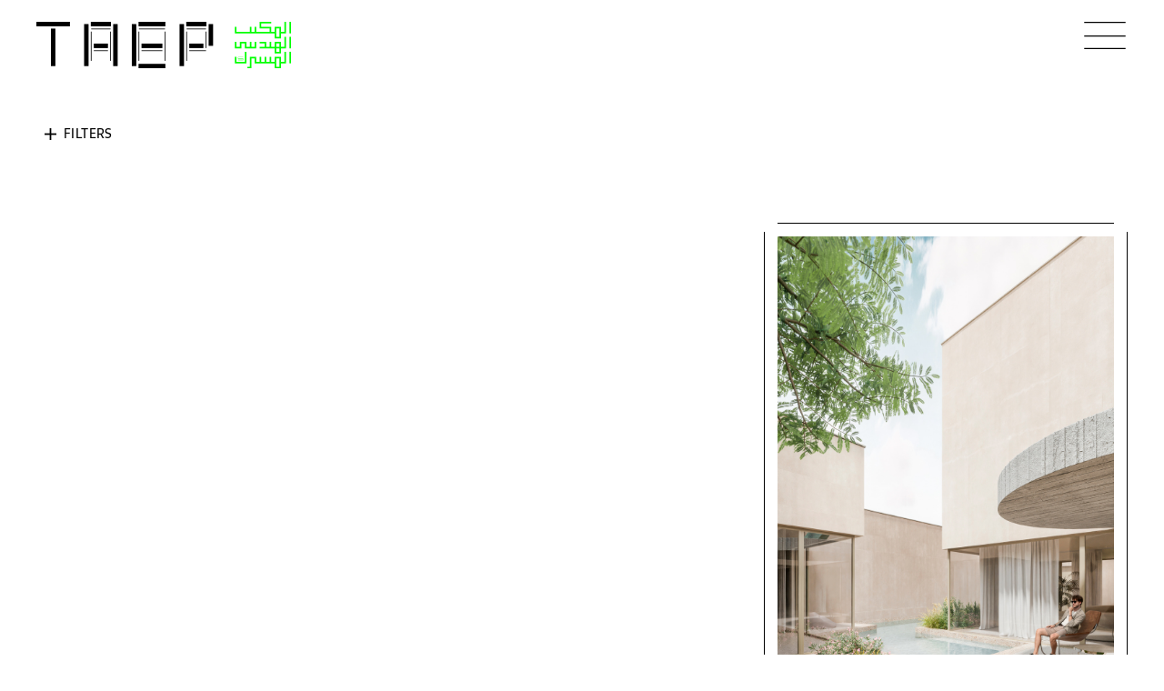

--- FILE ---
content_type: text/html
request_url: https://www.taepku.com/works/
body_size: 14134
content:
<!DOCTYPE html>
<html data-published="2025-11-19 17:43:09" lang="en">
<head>
<meta charset="utf-8">
<title>TAEP</title>
<!--  _                     _ _           _     _ _
	 | |__   ___  _ __   __| | |__   __ _| |__ (_) |_ ___
	 | '_ \ / _ \| '_ \ / _` | '_ \ / _` | '_ \| | __/ __|
	 | |_) | (_) | | | | (_| | | | | (_| | |_) | | |_\__ \
	 |_.__/ \___/|_| |_|\__,_|_| |_|\__,_|_.__/|_|\__|___/
	 Marketing Digital e Desenvolvimento de Websites e Apps por BondHabits - www.bondhabits.com
-->
<base href="https://www.taepku.com/">
<link rel="preconnect" href="https://cdn.bndlyr.com" crossorigin>
<link rel="preconnect" href="https://img.bndlyr.com" crossorigin>
<link rel="preconnect" href="https://fonts.gstatic.com/" crossorigin>
<link rel="dns-prefetch" href="https://www.google-analytics.com/" crossorigin>
<link rel="dns-prefetch" href="https://www.googletagmanager.com/" crossorigin>
<link rel="dns-prefetch" href="https://connect.facebook.net/" crossorigin>
<link rel="alternate" hreflang="ar" href="https://www.taepku.com/ar/works/" />
<link rel="alternate" hreflang="x-default" href="https://www.taepku.com/works/" />
<link rel="alternate" hreflang="en" href="https://www.taepku.com/works/" />
<link rel="alternate" hreflang="pt" href="https://www.taepku.com/pt/works/" />
<meta name="robots" content="noarchive">
<meta name="viewport" content="width=device-width, initial-scale=1">
<meta name="title" content="TAEP">
<meta name="description" content="TAEP/AAP is a multidisciplinary award-winning architecture and engineering practice based in Kuwait, Portugal and France with a combined experience of over 55+ years.">
<meta property="og:type" content="website" />
<meta property="og:url" content="https://www.taepku.com/works/" />
<meta property="og:title" content="TAEP" />
<meta property="og:image" content="https://cdn.bndlyr.com/s5wue5bikhdqqudk/_assets/taep_aap_1200x620.jpg?fit=pad&w=1200&h=630&bg=ffffff" />
<meta property="og:image:width" content="1200" />
<meta property="og:image:height" content="630" />
<meta property="twitter:card" content="summary_large_image" />
<meta property="twitter:url" content="https://www.taepku.com/works/" />
<meta property="twitter:title" content="TAEP" />
<meta name="google-site-verification" content="K-QHzfJnEUWCNV-Os6Qef7uVt6H_-6A8STI85NXLBI4">
<link rel="preload" href="https://cdn.bndlyr.com/s5wue5bikhdqqudk/_p/styles.css?v=1743444119031" as="style">
<link href="https://cdn.bndlyr.com/s5wue5bikhdqqudk/_p/styles.css?v=1743444119031" rel="stylesheet" type="text/css">
<link href="https://cdn.bndlyr.com/s5wue5bikhdqqudk/_assets/favicon_taep_aap_32x32.png" rel="shortcut icon" type="image/x-icon">
<link rel="canonical" href="https://www.taepku.com/works/" />
<link href="https://cdn.bndlyr.com/s5wue5bikhdqqudk/_p/styles.inline.css?v=1743444119031" rel="stylesheet" type="text/css">
<link rel="preload" href="" as="style">
<link href="" rel="stylesheet" type="text/css">
<style>
@keyframes bndcreditsAnim { to { visibility: hidden; width: 0px; height: 0px;} }
.bndcredits a {display: inline;}
.bndcredits{font-family: Arial;background: #222;color: #fff;font-size: 12px;padding:4px;opacity:1;position:fixed;bottom:0;left:0;overflow:hidden;z-index:0;animation: bndcreditsAnim 0s ease-in 10ms; animation-fill-mode: forwards;}
</style>
</head>
<body class="bl-screen cQqD1LaZ1FP66pdq">
<div id="app" data-bl-target="production" data-bl-hash="1743444119031" data-bl-domain="taepku.com" data-bl-locale="en" data-bl-project="s5wue5bikhdqqudk" data-bl-screen="cS1autEGsVAnupPT" data-bl-content="0" ><div data-bl-name="Works" data-bl-id="cS1autEGsVAnupPT" class="bl-root bl-screen" data-reactroot=""><header data-bl-name="Header light" data-bl-id="ceC0tU25RKV01Ds0" class="bl-section cSRk91d6T6m70w3N"><div data-bl-name="Wrapper" data-bl-id="cm26bOL02A2oc9bV" class="bl-block cNMnFcG86eWqiykU"><a data-bl-name="Link" data-bl-id="cMticZdaYBDTPyZr" href="/" class="bl-block cFjCIqeyQ9u5OddG"><img data-bl-name="Image light" data-bl-id="cegH9Oml3y5qCyBE" src="https://cdn.bndlyr.com/s5wue5bikhdqqudk/_assets/taep_black.svg" alt="Image" class="bl-image coKfFNHrv05PhVi6"/></a><div data-bl-name="Current" data-bl-id="cEJe7DVuBkCK34cv" class="bl-block cXK3OltBZrAiaZcT"><div data-bl-name="Flex Layout" data-bl-id="cePTF9gVyRelMd6V" data-repeater="false" class="bl-grid bl-grid-gutter cOy3ATHdqUdqgUid"><div data-bl-name="Flex items" data-bl-id="cH6BdvnFOCSjWGO8" class="bl-grid-items cUEhbMw7zmI17zew"><div data-bl-name="Flex Item" data-bl-id="cd1YHIlZAiDKDP01" class="bl-grid-cell cQ5NEcK7AM7I355G"></div></div></div></div><div data-bl-name="Menu E1" data-bl-id="cmCxJZnYFE7ubT7s" class="bl-section c5hG7AHn6kEAZNKd"><div data-bl-name="Content" data-bl-id="cJOi2QozFzkBwHln" class="bl-section cydnlSqO3PBiXTGe"><div data-bl-name="wrap" data-bl-id="cn3zUwIviNRvrkqG" class="bl-block c0cS6mhlgP19vInC"><a data-bl-name="menu item" data-bl-id="c24FhQj7AjMaUSrj" href="works/" class="current bl-block chHG6BEe1lVfDu8j"><div data-bl-name="Text" data-bl-id="cs6b9t9zMpUkSuvv" class="current bl-text cnwJKcUuAmeVF8en"><p>WORK<br></p></div></a><a data-bl-name="menu item" data-bl-id="cdZkmGZksW3Ld8oH" href="investigations/" class="bl-block cnQvu5vTITPHEdCJ"><div data-bl-name="Text" data-bl-id="cr3y7uskhs4iZOvK" class="bl-text cnwJKcUuAmeVF8en"><p>INVESTIGATIONS<br></p></div></a><a data-bl-name="menu item" data-bl-id="cQcuN2kKrM913NLk" href="journal/" class="bl-block cmdq0BaPZ6Y5fKZH"><div data-bl-name="Text" data-bl-id="cgM4Xy3mAniuIg9d" class="bl-text cnwJKcUuAmeVF8en"><p>Journal<br></p></div></a><a data-bl-name="menu item" data-bl-id="cEqERquveAFoSJdK" href="page/about/" class="bl-block cjdw5sdlXrzxTMmS"><div data-bl-name="Text" data-bl-id="cO2FdzrdC8WjrfWf" class="bl-text cnwJKcUuAmeVF8en"><p>ABOUT<br></p></div></a><a data-bl-name="menu item" data-bl-id="c0APIPzH7Rduq5Lp" href="page/contacts/" class="bl-block cmIImuTitW5JtFLp"><div data-bl-name="Text" data-bl-id="cvo8A3d38PkhJFYg" class="bl-text cnwJKcUuAmeVF8en"><p>Contacts<br></p></div></a></div></div><div data-bl-name="Close Big " data-bl-id="czjukQB9rpLBRfWi" class="bl-block cK9wOhTNzLffho76"></div></div><div data-bl-name="Hamb E1" data-bl-id="cee8ux8Sc3pbPoEp" class="bl-block clMmieFTKCbpGJdv"></div></div></header><main data-bl-name="Main" data-bl-id="cvNd3iNB4tPfXZnK" class="bl-section cwD9aHxQHua63ThE"><div data-bl-name="Filters" data-bl-id="cNZnIpEWhGeVBk8q" class="bl-section c8I9eqx68m8zM2qp"><div data-bl-name="Wrap plus" data-bl-id="cqcaYfa7gdZJ1BB5" class="bl-block cDiKx1VeQMxhB4aj"><div data-bl-name="Plus E1" data-bl-id="cFUxQTa7587a0WdX" class="bl-block cY0xmM7eAj0Mtq9E"></div><div data-bl-name="Text" data-bl-id="ck2nbCnNdjoh1FMJ" class="bl-text bl-title-deca"><p>Filters<br></p></div></div><div data-bl-name="Dropdown E1" data-bl-id="cQtXWYPepo9xs6V1" class="bl-block cbpcRJbWkFAE6tiM"><div data-bl-name="Program" data-bl-id="cz5D08ZvaoCegsa4" class="bl-block cYhvz8iAoI7dEJiz"><div data-bl-name="Text" data-bl-id="cE90uFNh7E48cPMO" class="bl-text bl-dyn bl-title-deca"><p>PROGRAM<br></p></div></div><div data-bl-name="Program E1" data-bl-id="cqeYbtXdd7p8S4HQ" class="bl-block cs4W0iXMR4sEhWda"><div data-bl-name="Flex Layout" data-bl-id="cKbxczLk7vIscW9i" data-repeater="cl3ZwJjAwRtoeaHy" class="bl-grid bl-grid-gutter cxFjOmUpARW3uZCQ"><div data-bl-name="Flex items" data-bl-id="cOsvudoNeG3Ar6uu" data-bl-index="0" data-repeater="cl3ZwJjAwRtoeaHy" class="bl-grid-items bl-grid-gutter c8wueEni9iPHeuKJ"><div data-bl-name="Flex Item" data-bl-id="cqXRC8Cb82VLVyxy" data-bl-index="0" data-repeater="cl3ZwJjAwRtoeaHy" data-content-id="s0dW1TIYwfAWDeRn" class="bl-grid-cell cPp7Gh7Z4P1kEY7C"><div data-bl-name="wrap filter" data-bl-id="cUkpzle68oedg7T7" data-bl-index="0" data-content-id="s0dW1TIYwfAWDeRn" class="bl-block cf7Ihv1rFnKnHtzG"><div data-bl-name="Filter button" data-bl-id="cvw2tcitHGLuZTJq" data-bl-index="0" data-content-id="s0dW1TIYwfAWDeRn" class="bl-filter cxj1Khk8HxDUx8GR"><div data-bl-name="Text" data-bl-id="c8Sf3ubX6Zdtp31i" data-bl-index="0" data-content-id="s0dW1TIYwfAWDeRn" class="bl-text bl-dyn bl-title-deca">Residential</div></div></div></div><div data-bl-name="Flex Item" data-bl-id="cqXRC8Cb82VLVyxy" data-bl-index="1" data-repeater="cl3ZwJjAwRtoeaHy" data-content-id="s6PIhBQIEdmP7kUs" class="bl-grid-cell cPp7Gh7Z4P1kEY7C"><div data-bl-name="wrap filter" data-bl-id="cUkpzle68oedg7T7" data-bl-index="1" data-content-id="s6PIhBQIEdmP7kUs" class="bl-block cf7Ihv1rFnKnHtzG"><div data-bl-name="Filter button" data-bl-id="cvw2tcitHGLuZTJq" data-bl-index="1" data-content-id="s6PIhBQIEdmP7kUs" class="bl-filter cxj1Khk8HxDUx8GR"><div data-bl-name="Text" data-bl-id="c8Sf3ubX6Zdtp31i" data-bl-index="1" data-content-id="s6PIhBQIEdmP7kUs" class="bl-text bl-dyn bl-title-deca">Food & Beverage</div></div></div></div><div data-bl-name="Flex Item" data-bl-id="cqXRC8Cb82VLVyxy" data-bl-index="2" data-repeater="cl3ZwJjAwRtoeaHy" data-content-id="s7RjnqucjvVM3Gkb" class="bl-grid-cell cPp7Gh7Z4P1kEY7C"><div data-bl-name="wrap filter" data-bl-id="cUkpzle68oedg7T7" data-bl-index="2" data-content-id="s7RjnqucjvVM3Gkb" class="bl-block cf7Ihv1rFnKnHtzG"><div data-bl-name="Filter button" data-bl-id="cvw2tcitHGLuZTJq" data-bl-index="2" data-content-id="s7RjnqucjvVM3Gkb" class="bl-filter cxj1Khk8HxDUx8GR"><div data-bl-name="Text" data-bl-id="c8Sf3ubX6Zdtp31i" data-bl-index="2" data-content-id="s7RjnqucjvVM3Gkb" class="bl-text bl-dyn bl-title-deca">Office</div></div></div></div><div data-bl-name="Flex Item" data-bl-id="cqXRC8Cb82VLVyxy" data-bl-index="3" data-repeater="cl3ZwJjAwRtoeaHy" data-content-id="schRGS2ASWhxD8FF" class="bl-grid-cell cPp7Gh7Z4P1kEY7C"><div data-bl-name="wrap filter" data-bl-id="cUkpzle68oedg7T7" data-bl-index="3" data-content-id="schRGS2ASWhxD8FF" class="bl-block cf7Ihv1rFnKnHtzG"><div data-bl-name="Filter button" data-bl-id="cvw2tcitHGLuZTJq" data-bl-index="3" data-content-id="schRGS2ASWhxD8FF" class="bl-filter cxj1Khk8HxDUx8GR"><div data-bl-name="Text" data-bl-id="c8Sf3ubX6Zdtp31i" data-bl-index="3" data-content-id="schRGS2ASWhxD8FF" class="bl-text bl-dyn bl-title-deca">Sports</div></div></div></div><div data-bl-name="Flex Item" data-bl-id="cqXRC8Cb82VLVyxy" data-bl-index="4" data-repeater="cl3ZwJjAwRtoeaHy" data-content-id="sW8RH2tm3Xe6dImN" class="bl-grid-cell cPp7Gh7Z4P1kEY7C"><div data-bl-name="wrap filter" data-bl-id="cUkpzle68oedg7T7" data-bl-index="4" data-content-id="sW8RH2tm3Xe6dImN" class="bl-block cf7Ihv1rFnKnHtzG"><div data-bl-name="Filter button" data-bl-id="cvw2tcitHGLuZTJq" data-bl-index="4" data-content-id="sW8RH2tm3Xe6dImN" class="bl-filter cxj1Khk8HxDUx8GR"><div data-bl-name="Text" data-bl-id="c8Sf3ubX6Zdtp31i" data-bl-index="4" data-content-id="sW8RH2tm3Xe6dImN" class="bl-text bl-dyn bl-title-deca">Mixed-use</div></div></div></div><div data-bl-name="Flex Item" data-bl-id="cqXRC8Cb82VLVyxy" data-bl-index="5" data-repeater="cl3ZwJjAwRtoeaHy" data-content-id="s3NYYG8ZWUrBA8hd" class="bl-grid-cell cPp7Gh7Z4P1kEY7C"><div data-bl-name="wrap filter" data-bl-id="cUkpzle68oedg7T7" data-bl-index="5" data-content-id="s3NYYG8ZWUrBA8hd" class="bl-block cf7Ihv1rFnKnHtzG"><div data-bl-name="Filter button" data-bl-id="cvw2tcitHGLuZTJq" data-bl-index="5" data-content-id="s3NYYG8ZWUrBA8hd" class="bl-filter cxj1Khk8HxDUx8GR"><div data-bl-name="Text" data-bl-id="c8Sf3ubX6Zdtp31i" data-bl-index="5" data-content-id="s3NYYG8ZWUrBA8hd" class="bl-text bl-dyn bl-title-deca">Educational</div></div></div></div><div data-bl-name="Flex Item" data-bl-id="cqXRC8Cb82VLVyxy" data-bl-index="6" data-repeater="cl3ZwJjAwRtoeaHy" data-content-id="sOCONNmJwuVwDhqH" class="bl-grid-cell cPp7Gh7Z4P1kEY7C"><div data-bl-name="wrap filter" data-bl-id="cUkpzle68oedg7T7" data-bl-index="6" data-content-id="sOCONNmJwuVwDhqH" class="bl-block cf7Ihv1rFnKnHtzG"><div data-bl-name="Filter button" data-bl-id="cvw2tcitHGLuZTJq" data-bl-index="6" data-content-id="sOCONNmJwuVwDhqH" class="bl-filter cxj1Khk8HxDUx8GR"><div data-bl-name="Text" data-bl-id="c8Sf3ubX6Zdtp31i" data-bl-index="6" data-content-id="sOCONNmJwuVwDhqH" class="bl-text bl-dyn bl-title-deca">Airport Terminal </div></div></div></div><div data-bl-name="Flex Item" data-bl-id="cqXRC8Cb82VLVyxy" data-bl-index="7" data-repeater="cl3ZwJjAwRtoeaHy" data-content-id="sIbVhIe649ARSk8v" class="bl-grid-cell cPp7Gh7Z4P1kEY7C"><div data-bl-name="wrap filter" data-bl-id="cUkpzle68oedg7T7" data-bl-index="7" data-content-id="sIbVhIe649ARSk8v" class="bl-block cf7Ihv1rFnKnHtzG"><div data-bl-name="Filter button" data-bl-id="cvw2tcitHGLuZTJq" data-bl-index="7" data-content-id="sIbVhIe649ARSk8v" class="bl-filter cxj1Khk8HxDUx8GR"><div data-bl-name="Text" data-bl-id="c8Sf3ubX6Zdtp31i" data-bl-index="7" data-content-id="sIbVhIe649ARSk8v" class="bl-text bl-dyn bl-title-deca">Cultural</div></div></div></div><div data-bl-name="Flex Item" data-bl-id="cqXRC8Cb82VLVyxy" data-bl-index="8" data-repeater="cl3ZwJjAwRtoeaHy" data-content-id="s79c3jzHCuaxNn0o" class="bl-grid-cell cPp7Gh7Z4P1kEY7C"><div data-bl-name="wrap filter" data-bl-id="cUkpzle68oedg7T7" data-bl-index="8" data-content-id="s79c3jzHCuaxNn0o" class="bl-block cf7Ihv1rFnKnHtzG"><div data-bl-name="Filter button" data-bl-id="cvw2tcitHGLuZTJq" data-bl-index="8" data-content-id="s79c3jzHCuaxNn0o" class="bl-filter cxj1Khk8HxDUx8GR"><div data-bl-name="Text" data-bl-id="c8Sf3ubX6Zdtp31i" data-bl-index="8" data-content-id="s79c3jzHCuaxNn0o" class="bl-text bl-dyn bl-title-deca">Retail</div></div></div></div></div></div></div><div data-bl-name="Typology" data-bl-id="cGg1ZNdH3h5evodT" class="bl-block cj0mm1uDe9gXuHck"><div data-bl-name="Text" data-bl-id="c5Y2vqXhIUBum4ie" class="bl-text bl-dyn bl-title-deca"><p>Typology</p></div></div><div data-bl-name="Typology E1" data-bl-id="c62PrKSxnxbgA9wq" class="bl-block cdT9FOIuApr4nJir"><div data-bl-name="Flex Layout" data-bl-id="c6v0PmRdml5wYVGQ" data-repeater="cjr4qHy7JE3YDldx" class="bl-grid bl-grid-gutter cSTQ92qhXThJWg8h"><div data-bl-name="Flex items" data-bl-id="cKsuseSVXLRN0504" data-bl-index="0" data-repeater="cjr4qHy7JE3YDldx" class="bl-grid-items bl-grid-gutter clUBwOKg4lO0TQwu"><div data-bl-name="Flex Item" data-bl-id="cuII1k33WXUvl5dq" data-bl-index="0" data-repeater="cjr4qHy7JE3YDldx" data-content-id="sbsSaKrmuILXdnDR" class="bl-grid-cell clIewndUQS8ZqG4R"><div data-bl-name="wrap filter" data-bl-id="cKWtriN6LwVXCrHC" data-bl-index="0" data-content-id="sbsSaKrmuILXdnDR" class="bl-block c8C8h9Gs7enNBTED"><div data-bl-name="Filter button" data-bl-id="ccWtctMEnoJ7KGAo" data-bl-index="0" data-content-id="sbsSaKrmuILXdnDR" class="bl-filter cHWV0Rh2Cdbv85l7"><div data-bl-name="Text" data-bl-id="cPABuRJXAJBJYFZs" data-bl-index="0" data-content-id="sbsSaKrmuILXdnDR" class="bl-text bl-dyn bl-title-deca">Architecture</div></div></div></div><div data-bl-name="Flex Item" data-bl-id="cuII1k33WXUvl5dq" data-bl-index="1" data-repeater="cjr4qHy7JE3YDldx" data-content-id="sTylZyOkSHblJEN3" class="bl-grid-cell clIewndUQS8ZqG4R"><div data-bl-name="wrap filter" data-bl-id="cKWtriN6LwVXCrHC" data-bl-index="1" data-content-id="sTylZyOkSHblJEN3" class="bl-block c8C8h9Gs7enNBTED"><div data-bl-name="Filter button" data-bl-id="ccWtctMEnoJ7KGAo" data-bl-index="1" data-content-id="sTylZyOkSHblJEN3" class="bl-filter cHWV0Rh2Cdbv85l7"><div data-bl-name="Text" data-bl-id="cPABuRJXAJBJYFZs" data-bl-index="1" data-content-id="sTylZyOkSHblJEN3" class="bl-text bl-dyn bl-title-deca">Housing</div></div></div></div><div data-bl-name="Flex Item" data-bl-id="cuII1k33WXUvl5dq" data-bl-index="2" data-repeater="cjr4qHy7JE3YDldx" data-content-id="sUjDjrfsa0WoLERR" class="bl-grid-cell clIewndUQS8ZqG4R"><div data-bl-name="wrap filter" data-bl-id="cKWtriN6LwVXCrHC" data-bl-index="2" data-content-id="sUjDjrfsa0WoLERR" class="bl-block c8C8h9Gs7enNBTED"><div data-bl-name="Filter button" data-bl-id="ccWtctMEnoJ7KGAo" data-bl-index="2" data-content-id="sUjDjrfsa0WoLERR" class="bl-filter cHWV0Rh2Cdbv85l7"><div data-bl-name="Text" data-bl-id="cPABuRJXAJBJYFZs" data-bl-index="2" data-content-id="sUjDjrfsa0WoLERR" class="bl-text bl-dyn bl-title-deca">Beachside</div></div></div></div><div data-bl-name="Flex Item" data-bl-id="cuII1k33WXUvl5dq" data-bl-index="3" data-repeater="cjr4qHy7JE3YDldx" data-content-id="sCd0OGTKej5tKKda" class="bl-grid-cell clIewndUQS8ZqG4R"><div data-bl-name="wrap filter" data-bl-id="cKWtriN6LwVXCrHC" data-bl-index="3" data-content-id="sCd0OGTKej5tKKda" class="bl-block c8C8h9Gs7enNBTED"><div data-bl-name="Filter button" data-bl-id="ccWtctMEnoJ7KGAo" data-bl-index="3" data-content-id="sCd0OGTKej5tKKda" class="bl-filter cHWV0Rh2Cdbv85l7"><div data-bl-name="Text" data-bl-id="cPABuRJXAJBJYFZs" data-bl-index="3" data-content-id="sCd0OGTKej5tKKda" class="bl-text bl-dyn bl-title-deca">Masterplan</div></div></div></div><div data-bl-name="Flex Item" data-bl-id="cuII1k33WXUvl5dq" data-bl-index="4" data-repeater="cjr4qHy7JE3YDldx" data-content-id="sQsCoIeUcTdAL6ww" class="bl-grid-cell clIewndUQS8ZqG4R"><div data-bl-name="wrap filter" data-bl-id="cKWtriN6LwVXCrHC" data-bl-index="4" data-content-id="sQsCoIeUcTdAL6ww" class="bl-block c8C8h9Gs7enNBTED"><div data-bl-name="Filter button" data-bl-id="ccWtctMEnoJ7KGAo" data-bl-index="4" data-content-id="sQsCoIeUcTdAL6ww" class="bl-filter cHWV0Rh2Cdbv85l7"><div data-bl-name="Text" data-bl-id="cPABuRJXAJBJYFZs" data-bl-index="4" data-content-id="sQsCoIeUcTdAL6ww" class="bl-text bl-dyn bl-title-deca">Urbanism</div></div></div></div><div data-bl-name="Flex Item" data-bl-id="cuII1k33WXUvl5dq" data-bl-index="5" data-repeater="cjr4qHy7JE3YDldx" data-content-id="sjeN1yH1DG0Y65YY" class="bl-grid-cell clIewndUQS8ZqG4R"><div data-bl-name="wrap filter" data-bl-id="cKWtriN6LwVXCrHC" data-bl-index="5" data-content-id="sjeN1yH1DG0Y65YY" class="bl-block c8C8h9Gs7enNBTED"><div data-bl-name="Filter button" data-bl-id="ccWtctMEnoJ7KGAo" data-bl-index="5" data-content-id="sjeN1yH1DG0Y65YY" class="bl-filter cHWV0Rh2Cdbv85l7"><div data-bl-name="Text" data-bl-id="cPABuRJXAJBJYFZs" data-bl-index="5" data-content-id="sjeN1yH1DG0Y65YY" class="bl-text bl-dyn bl-title-deca">Multi Family Housing</div></div></div></div><div data-bl-name="Flex Item" data-bl-id="cuII1k33WXUvl5dq" data-bl-index="6" data-repeater="cjr4qHy7JE3YDldx" data-content-id="sdIcglo6WE9wZW1V" class="bl-grid-cell clIewndUQS8ZqG4R"><div data-bl-name="wrap filter" data-bl-id="cKWtriN6LwVXCrHC" data-bl-index="6" data-content-id="sdIcglo6WE9wZW1V" class="bl-block c8C8h9Gs7enNBTED"><div data-bl-name="Filter button" data-bl-id="ccWtctMEnoJ7KGAo" data-bl-index="6" data-content-id="sdIcglo6WE9wZW1V" class="bl-filter cHWV0Rh2Cdbv85l7"><div data-bl-name="Text" data-bl-id="cPABuRJXAJBJYFZs" data-bl-index="6" data-content-id="sdIcglo6WE9wZW1V" class="bl-text bl-dyn bl-title-deca">Infrastructure</div></div></div></div><div data-bl-name="Flex Item" data-bl-id="cuII1k33WXUvl5dq" data-bl-index="7" data-repeater="cjr4qHy7JE3YDldx" data-content-id="sLbYBEJHCR8SGrVS" class="bl-grid-cell clIewndUQS8ZqG4R"><div data-bl-name="wrap filter" data-bl-id="cKWtriN6LwVXCrHC" data-bl-index="7" data-content-id="sLbYBEJHCR8SGrVS" class="bl-block c8C8h9Gs7enNBTED"><div data-bl-name="Filter button" data-bl-id="ccWtctMEnoJ7KGAo" data-bl-index="7" data-content-id="sLbYBEJHCR8SGrVS" class="bl-filter cHWV0Rh2Cdbv85l7"><div data-bl-name="Text" data-bl-id="cPABuRJXAJBJYFZs" data-bl-index="7" data-content-id="sLbYBEJHCR8SGrVS" class="bl-text bl-dyn bl-title-deca">Interiors</div></div></div></div><div data-bl-name="Flex Item" data-bl-id="cuII1k33WXUvl5dq" data-bl-index="8" data-repeater="cjr4qHy7JE3YDldx" data-content-id="sRfXdx0lBSPvVtod" class="bl-grid-cell clIewndUQS8ZqG4R"><div data-bl-name="wrap filter" data-bl-id="cKWtriN6LwVXCrHC" data-bl-index="8" data-content-id="sRfXdx0lBSPvVtod" class="bl-block c8C8h9Gs7enNBTED"><div data-bl-name="Filter button" data-bl-id="ccWtctMEnoJ7KGAo" data-bl-index="8" data-content-id="sRfXdx0lBSPvVtod" class="bl-filter cHWV0Rh2Cdbv85l7"><div data-bl-name="Text" data-bl-id="cPABuRJXAJBJYFZs" data-bl-index="8" data-content-id="sRfXdx0lBSPvVtod" class="bl-text bl-dyn bl-title-deca">Single Family House</div></div></div></div><div data-bl-name="Flex Item" data-bl-id="cuII1k33WXUvl5dq" data-bl-index="9" data-repeater="cjr4qHy7JE3YDldx" data-content-id="suJQ1J4UsHdbwfkW" class="bl-grid-cell clIewndUQS8ZqG4R"><div data-bl-name="wrap filter" data-bl-id="cKWtriN6LwVXCrHC" data-bl-index="9" data-content-id="suJQ1J4UsHdbwfkW" class="bl-block c8C8h9Gs7enNBTED"><div data-bl-name="Filter button" data-bl-id="ccWtctMEnoJ7KGAo" data-bl-index="9" data-content-id="suJQ1J4UsHdbwfkW" class="bl-filter cHWV0Rh2Cdbv85l7"><div data-bl-name="Text" data-bl-id="cPABuRJXAJBJYFZs" data-bl-index="9" data-content-id="suJQ1J4UsHdbwfkW" class="bl-text bl-dyn bl-title-deca">Landscape</div></div></div></div><div data-bl-name="Flex Item" data-bl-id="cuII1k33WXUvl5dq" data-bl-index="10" data-repeater="cjr4qHy7JE3YDldx" data-content-id="skSSF8xZkeIPBL8U" class="bl-grid-cell clIewndUQS8ZqG4R"><div data-bl-name="wrap filter" data-bl-id="cKWtriN6LwVXCrHC" data-bl-index="10" data-content-id="skSSF8xZkeIPBL8U" class="bl-block c8C8h9Gs7enNBTED"><div data-bl-name="Filter button" data-bl-id="ccWtctMEnoJ7KGAo" data-bl-index="10" data-content-id="skSSF8xZkeIPBL8U" class="bl-filter cHWV0Rh2Cdbv85l7"><div data-bl-name="Text" data-bl-id="cPABuRJXAJBJYFZs" data-bl-index="10" data-content-id="skSSF8xZkeIPBL8U" class="bl-text bl-dyn bl-title-deca">Hospitality</div></div></div></div></div></div></div><div data-bl-name="Theme" data-bl-id="cufTp3LsKVzafSGK" class="bl-block cs8g4kTD2uUdtwYu"><div data-bl-name="Text" data-bl-id="cq8I1P9pa67TP4W2" class="bl-text bl-dyn bl-title-deca"><p>THEME</p></div></div><div data-bl-name="Theme E1" data-bl-id="caQvm7D543Rylrfe" class="bl-block c6s8vGMpMpas2R9x"><div data-bl-name="Flex Layout" data-bl-id="cwned4E0yIxry1qx" data-repeater="cHpswxF0feuKlvQD" class="bl-grid bl-grid-gutter cm7mMgaRsdS0JrfS"><div data-bl-name="Flex items" data-bl-id="cdTjlw5d4rskuebi" data-bl-index="0" data-repeater="cHpswxF0feuKlvQD" class="bl-grid-items bl-grid-gutter cTYawVJ4tsfQRM1V"><div data-bl-name="Flex Item" data-bl-id="cj3u3PtSN8MZk51O" data-bl-index="0" data-repeater="cHpswxF0feuKlvQD" data-content-id="sO4dLd9AikcEv7Cd" class="bl-grid-cell cl8BbfDr0H0IYxZQ"><div data-bl-name="wrap filter" data-bl-id="cSzf33sNDhZv9noo" data-bl-index="0" data-content-id="sO4dLd9AikcEv7Cd" class="bl-block cr9jMtkWHp6I1NlT"><div data-bl-name="Filter button" data-bl-id="cA2XoXnTHjlpl4pc" data-bl-index="0" data-content-id="sO4dLd9AikcEv7Cd" class="bl-filter cnsPwlQDrI2ESPDw"><div data-bl-name="Text" data-bl-id="cu2BglfA2LJJuugc" data-bl-index="0" data-content-id="sO4dLd9AikcEv7Cd" class="bl-text bl-dyn bl-title-deca">Dwelling</div></div></div></div><div data-bl-name="Flex Item" data-bl-id="cj3u3PtSN8MZk51O" data-bl-index="1" data-repeater="cHpswxF0feuKlvQD" data-content-id="syukuZuCDSl64cf2" class="bl-grid-cell cl8BbfDr0H0IYxZQ"><div data-bl-name="wrap filter" data-bl-id="cSzf33sNDhZv9noo" data-bl-index="1" data-content-id="syukuZuCDSl64cf2" class="bl-block cr9jMtkWHp6I1NlT"><div data-bl-name="Filter button" data-bl-id="cA2XoXnTHjlpl4pc" data-bl-index="1" data-content-id="syukuZuCDSl64cf2" class="bl-filter cnsPwlQDrI2ESPDw"><div data-bl-name="Text" data-bl-id="cu2BglfA2LJJuugc" data-bl-index="1" data-content-id="syukuZuCDSl64cf2" class="bl-text bl-dyn bl-title-deca">Courtyard</div></div></div></div><div data-bl-name="Flex Item" data-bl-id="cj3u3PtSN8MZk51O" data-bl-index="2" data-repeater="cHpswxF0feuKlvQD" data-content-id="sUKV9XDAYHz8kl2L" class="bl-grid-cell cl8BbfDr0H0IYxZQ"><div data-bl-name="wrap filter" data-bl-id="cSzf33sNDhZv9noo" data-bl-index="2" data-content-id="sUKV9XDAYHz8kl2L" class="bl-block cr9jMtkWHp6I1NlT"><div data-bl-name="Filter button" data-bl-id="cA2XoXnTHjlpl4pc" data-bl-index="2" data-content-id="sUKV9XDAYHz8kl2L" class="bl-filter cnsPwlQDrI2ESPDw"><div data-bl-name="Text" data-bl-id="cu2BglfA2LJJuugc" data-bl-index="2" data-content-id="sUKV9XDAYHz8kl2L" class="bl-text bl-dyn bl-title-deca">Work</div></div></div></div><div data-bl-name="Flex Item" data-bl-id="cj3u3PtSN8MZk51O" data-bl-index="3" data-repeater="cHpswxF0feuKlvQD" data-content-id="sqqLPo9jpqOvUXae" class="bl-grid-cell cl8BbfDr0H0IYxZQ"><div data-bl-name="wrap filter" data-bl-id="cSzf33sNDhZv9noo" data-bl-index="3" data-content-id="sqqLPo9jpqOvUXae" class="bl-block cr9jMtkWHp6I1NlT"><div data-bl-name="Filter button" data-bl-id="cA2XoXnTHjlpl4pc" data-bl-index="3" data-content-id="sqqLPo9jpqOvUXae" class="bl-filter cnsPwlQDrI2ESPDw"><div data-bl-name="Text" data-bl-id="cu2BglfA2LJJuugc" data-bl-index="3" data-content-id="sqqLPo9jpqOvUXae" class="bl-text bl-dyn bl-title-deca">Waterfront</div></div></div></div><div data-bl-name="Flex Item" data-bl-id="cj3u3PtSN8MZk51O" data-bl-index="4" data-repeater="cHpswxF0feuKlvQD" data-content-id="sdgS5sPOKxHrfGSz" class="bl-grid-cell cl8BbfDr0H0IYxZQ"><div data-bl-name="wrap filter" data-bl-id="cSzf33sNDhZv9noo" data-bl-index="4" data-content-id="sdgS5sPOKxHrfGSz" class="bl-block cr9jMtkWHp6I1NlT"><div data-bl-name="Filter button" data-bl-id="cA2XoXnTHjlpl4pc" data-bl-index="4" data-content-id="sdgS5sPOKxHrfGSz" class="bl-filter cnsPwlQDrI2ESPDw"><div data-bl-name="Text" data-bl-id="cu2BglfA2LJJuugc" data-bl-index="4" data-content-id="sdgS5sPOKxHrfGSz" class="bl-text bl-dyn bl-title-deca">Urban Installation</div></div></div></div></div></div></div></div></div><div data-bl-name="Loaded" data-bl-id="c0XYaJKnSf8tzYzI" class="bl-block cC7EexAh1K0nuyqn"><div data-bl-name="Trigger" data-bl-id="c5aYmKLNzVZI3QD7" class="bl-block cwnPzXwTeuB4mKAe"></div></div><div data-bl-name="Flex Layout Projects" data-bl-id="cKSRgnecQoGjPmhg" data-repeater="cTwkT5fN4tZZ4sLo" class="bl-grid bl-grid-gutter c2anFqSxhf1EUMK6"><div data-bl-name="Flex items" data-bl-id="cEpAWONpFcyL3u5L" data-bl-index="0" data-repeater="cTwkT5fN4tZZ4sLo" class="bl-grid-items bl-grid-gutter cYluR6YPeqysSRif"><div data-bl-name="Flex Item position" data-bl-id="c9Jh1H7aKJWoToaS" data-bl-index="0" data-repeater="cTwkT5fN4tZZ4sLo" data-content-id="sWCrBB24YukQwpCG" class="bl-grid-cell cUUhNHbGnFc9FG21"><div data-bl-name="Vertical R" data-bl-id="cJNOFx1k6S5R9z2R" data-bl-index="0" data-content-id="sWCrBB24YukQwpCG" class="bl-block ccgDh28x00dApsDd"><div data-bl-name="Trigger" data-bl-id="czZbWTOCTkc1wYO0" data-bl-index="0" data-content-id="sWCrBB24YukQwpCG" class="bl-block crQe8SugbWiruueb"></div><a data-bl-name="Card Vertical" data-bl-id="cbgssAmamE4ow21S" data-bl-index="0" href="works-detail/areia-10/" data-content-id="sWCrBB24YukQwpCG" class="bl-block cldAloIZldwGa0pG"><div data-bl-name="Block rel" data-bl-id="cm2ymUUqFOumpu4N" data-bl-index="0" data-content-id="sWCrBB24YukQwpCG" class="bl-block ciuxAB8IUhctoQb3"><div data-bl-name="Line T" data-bl-id="csQ4VpbUhaxmps1u" data-bl-index="0" data-content-id="sWCrBB24YukQwpCG" class="bl-block cnhx9D4enDjIZIVN"></div><div data-bl-name="Line B" data-bl-id="cGDlDATL8Uwzlmrd" data-bl-index="0" data-content-id="sWCrBB24YukQwpCG" class="bl-block cWS0jVDPEf9zFZoM"></div><div data-bl-name="Ratio" data-bl-id="cI1q5QZzTJoppdwT" data-bl-index="0" data-content-id="sWCrBB24YukQwpCG" class="bl-block c9Smbqb3dsBjSdVE"><img data-bl-name="Image V" data-bl-id="cvsdJ1Cu9Hjx8NuB" data-bl-index="0" data-content-id="sWCrBB24YukQwpCG" data-src="https://cdn.bndlyr.com/s5wue5bikhdqqudk/_assets/taep-aap_thumb_house_khiran_v.jpg" width="1px" height="1px" src="[data-uri]" alt="84-WORK — 2412 AREIA 10" class="bl-image bl-dyn lazyload cYnsNWJBnfjSMjun"/></div><div data-bl-name="row" data-bl-id="c4vm4BLdVKTrxn8Y" data-bl-index="0" data-content-id="sWCrBB24YukQwpCG" class="bl-block cw7JUBe5d8Ua2Wve"><div data-bl-name="Label" data-bl-id="cickC2HRHbiuCmdZ" data-bl-index="0" data-content-id="sWCrBB24YukQwpCG" class="bl-text c314UmfOMSnsU5tQ"><p>Project<br></p></div><div data-bl-name="Details" data-bl-id="c9pBiPRm9jt0AyTP" data-bl-index="0" data-content-id="sWCrBB24YukQwpCG" class="bl-block c5YkenpFWuX36kx3"><div data-bl-name="Title" data-bl-id="c8Koc7vcw1aAEM7m" data-bl-index="0" data-content-id="sWCrBB24YukQwpCG" class="bl-block crQR29URLX9PkzdP"><div data-bl-name="Text" data-bl-id="cfEjAhLsofuun76g" data-bl-index="0" data-content-id="sWCrBB24YukQwpCG" class="bl-text bl-dyn bl-title-hecto">Areia 10</div></div><div data-bl-name="Type and Country" data-bl-id="cvNXbGRJdPhXSmsZ" data-bl-index="0" data-content-id="sWCrBB24YukQwpCG" class="bl-block coQfwG6AmgNrRzmg"><div data-bl-name="Text" data-bl-id="cjPptxORcFVuM1Q9" data-bl-index="0" data-content-id="sWCrBB24YukQwpCG" class="bl-text bl-dyn bl-title-deca">Residential</div><div data-bl-name="Text" data-bl-id="cd0fwmILTEm9lqwt" data-bl-index="0" data-content-id="sWCrBB24YukQwpCG" class="bl-text cpzKTvv3YWVdubZN"><p>&nbsp;-&nbsp;</p></div><div data-bl-name="Text" data-bl-id="cQys8dje1g1CzZdl" data-bl-index="0" data-content-id="sWCrBB24YukQwpCG" class="bl-text bl-dyn bl-title-deca">Kuwait</div><div data-bl-name="Year" data-bl-id="cvqGPduTjWLIG4dV" data-bl-index="0" data-content-id="sWCrBB24YukQwpCG" class="bl-block c63ymusmlwGR8Ack"><div data-bl-name="Text" data-bl-id="cu5lbiMWam7lUj2U" data-bl-index="0" data-content-id="sWCrBB24YukQwpCG" class="bl-text bl-dyn bl-title-deca">2025</div></div></div></div></div></div><div data-bl-name="Line R" data-bl-id="c0MTrYcDtd4f3fPL" data-bl-index="0" data-content-id="sWCrBB24YukQwpCG" class="bl-block cz8DtAUTOuzcsW9I"></div><div data-bl-name="Line L" data-bl-id="cRNi9rkaQ43Vsuiv" data-bl-index="0" data-content-id="sWCrBB24YukQwpCG" class="bl-block ch1BKEf0cjRph6uu"></div></a><div data-bl-name="Trigger on load first item" data-bl-id="cku4hU3KFkg9VpWh" data-bl-index="0" data-content-id="sWCrBB24YukQwpCG" class="bl-block cxup9JRaaH1UYI4X"></div></div></div><div data-bl-name="Flex Item position" data-bl-id="c9Jh1H7aKJWoToaS" data-bl-index="1" data-repeater="cTwkT5fN4tZZ4sLo" data-content-id="syeS5JonrzueYk8a" class="bl-grid-cell cUUhNHbGnFc9FG21"><div data-bl-name="Horizaontal L" data-bl-id="csC88lKHFgMKCJj5" data-bl-index="1" data-content-id="syeS5JonrzueYk8a" class="bl-block csHuQGI4WwvWKjl9"><div data-bl-name="Trigger" data-bl-id="cOArd1ja7YIuXRoJ" data-bl-index="1" data-content-id="syeS5JonrzueYk8a" class="bl-block cuMysf3YOiVOrjRu"></div><a data-bl-name="Card Horizontal" data-bl-id="cLfkicnZNDuuhFPS" data-bl-index="1" href="works-detail/nugra-tower/" data-content-id="syeS5JonrzueYk8a" class="bl-block cuPwjhFJGwMPJg60"><div data-bl-name="Block rel" data-bl-id="cK82QaMz2xT2OHvt" data-bl-index="1" data-content-id="syeS5JonrzueYk8a" class="bl-block c1zwm8DzMPy6PrHS"><div data-bl-name="Line T" data-bl-id="crlFOb05fr9XBVYv" data-bl-index="1" data-content-id="syeS5JonrzueYk8a" class="bl-block cGW1mMdquVFPd1NX"></div><div data-bl-name="Line B" data-bl-id="cJdJwVg1UNga7jdu" data-bl-index="1" data-content-id="syeS5JonrzueYk8a" class="bl-block cuLpq3ARLf0ELhEx"></div><div data-bl-name="Ratio" data-bl-id="coAl397He3luVAbC" data-bl-index="1" data-content-id="syeS5JonrzueYk8a" class="bl-block c8atMvpJ7LcpnrIx"><img data-bl-name="Image" data-bl-id="cMfisepGv2MqQQjq" data-bl-index="1" data-content-id="syeS5JonrzueYk8a" data-src="https://cdn.bndlyr.com/s5wue5bikhdqqudk/_assets/taep-aap_nugra_tower_kuwait_thumb_0048.jpg" width="1px" height="1px" src="[data-uri]" alt="80-WORK — 2104 NUGRA TOWER" class="bl-image bl-dyn lazyload c6OEsrQS4UGyAifC"/></div><div data-bl-name="Row" data-bl-id="couzZk7ujpuySKOu" data-bl-index="1" data-content-id="syeS5JonrzueYk8a" class="bl-block c3DSiGGTEEFuLWr8"><div data-bl-name="label" data-bl-id="ctVQr2rRv08P7dSG" data-bl-index="1" data-content-id="syeS5JonrzueYk8a" class="bl-text c314UmfOMSnsU5tQ"><p>Project<br></p></div><div data-bl-name="Row wrap" data-bl-id="cXaMvwiZZ6VRMLd5" data-bl-index="1" data-content-id="syeS5JonrzueYk8a" class="bl-block cW1Kq4MZrRQeGfUu"><div data-bl-name="Title" data-bl-id="c5KFy8pmNipVcyMB" data-bl-index="1" data-content-id="syeS5JonrzueYk8a" class="bl-block cwKncLTYsd65w8b1"><div data-bl-name="Text" data-bl-id="c7lpks846y4Q0t3G" data-bl-index="1" data-content-id="syeS5JonrzueYk8a" class="bl-text bl-dyn bl-title-hecto">Nugra Tower</div></div><div data-bl-name="Details" data-bl-id="cyNMczUZxadmBh7c" data-bl-index="1" data-content-id="syeS5JonrzueYk8a" class="bl-block cYqDlXCEvSGoAdB7"><div data-bl-name="Type and Country" data-bl-id="cx04lgZjPeRIteel" data-bl-index="1" data-content-id="syeS5JonrzueYk8a" class="bl-block cKNmyNgG0gt0SdxT"><div data-bl-name="Text" data-bl-id="cyCyPJU9SbmatrbN" data-bl-index="1" data-content-id="syeS5JonrzueYk8a" class="bl-text bl-dyn bl-title-deca">Office</div><div data-bl-name="Text" data-bl-id="cYFdcIbsZ7MglnOy" data-bl-index="1" data-content-id="syeS5JonrzueYk8a" class="bl-text cGMfwVInNqw8wEbe"><p>&nbsp;-&nbsp;</p></div><div data-bl-name="Text" data-bl-id="chdjqelKdd1ThGFr" data-bl-index="1" data-content-id="syeS5JonrzueYk8a" class="bl-text bl-dyn bl-title-deca">Kuwait</div></div><div data-bl-name="Year" data-bl-id="ce77ODfJ94DK82v7" data-bl-index="1" data-content-id="syeS5JonrzueYk8a" class="bl-block cZqabxocv4zdM3tM"><div data-bl-name="Text" data-bl-id="cbYpgWZaMdNhtuwj" data-bl-index="1" data-content-id="syeS5JonrzueYk8a" class="bl-text bl-dyn bl-title-deca">2025</div></div></div></div></div></div><div data-bl-name="Line R" data-bl-id="cujg5MmdELfzZLPD" data-bl-index="1" data-content-id="syeS5JonrzueYk8a" class="bl-block cTouCeHvRkzPBfcE"></div><div data-bl-name="Line L" data-bl-id="cpt9axX33uUU7Ewq" data-bl-index="1" data-content-id="syeS5JonrzueYk8a" class="bl-block cyEsvOG3LA90KZLu"></div></a></div></div><div data-bl-name="Flex Item position" data-bl-id="c9Jh1H7aKJWoToaS" data-bl-index="2" data-repeater="cTwkT5fN4tZZ4sLo" data-content-id="s9KvfYrZKW9AySmx" class="bl-grid-cell cUUhNHbGnFc9FG21"><div data-bl-name="Horizontal R" data-bl-id="ct6t1TADukSH18OY" data-bl-index="2" data-content-id="s9KvfYrZKW9AySmx" class="bl-block cZmdBn2qoDUxwRhd"><div data-bl-name="Trigger" data-bl-id="cNJfuG9XuV5Md6o9" data-bl-index="2" data-content-id="s9KvfYrZKW9AySmx" class="bl-block c5txL5RUerLCNucg"></div><a data-bl-name="Card Horizontal" data-bl-id="cLfkicnZNDuuhFPS" data-bl-index="2" href="works-detail/breeze-house/" data-content-id="s9KvfYrZKW9AySmx" class="bl-block cuPwjhFJGwMPJg60"><div data-bl-name="Block rel" data-bl-id="cK82QaMz2xT2OHvt" data-bl-index="2" data-content-id="s9KvfYrZKW9AySmx" class="bl-block c1zwm8DzMPy6PrHS"><div data-bl-name="Line T" data-bl-id="crlFOb05fr9XBVYv" data-bl-index="2" data-content-id="s9KvfYrZKW9AySmx" class="bl-block cGW1mMdquVFPd1NX"></div><div data-bl-name="Line B" data-bl-id="cJdJwVg1UNga7jdu" data-bl-index="2" data-content-id="s9KvfYrZKW9AySmx" class="bl-block cuLpq3ARLf0ELhEx"></div><div data-bl-name="Ratio" data-bl-id="coAl397He3luVAbC" data-bl-index="2" data-content-id="s9KvfYrZKW9AySmx" class="bl-block c8atMvpJ7LcpnrIx"><img data-bl-name="Image" data-bl-id="cMfisepGv2MqQQjq" data-bl-index="2" data-content-id="s9KvfYrZKW9AySmx" data-src="https://cdn.bndlyr.com/s5wue5bikhdqqudk/_assets/taep_aap_thumb_breeze_house_h80.jpg" width="1px" height="1px" src="[data-uri]" alt="78-WORK — 1702 BREEZE HOUSE" class="bl-image bl-dyn lazyload c6OEsrQS4UGyAifC"/></div><div data-bl-name="Row" data-bl-id="couzZk7ujpuySKOu" data-bl-index="2" data-content-id="s9KvfYrZKW9AySmx" class="bl-block c3DSiGGTEEFuLWr8"><div data-bl-name="label" data-bl-id="ctVQr2rRv08P7dSG" data-bl-index="2" data-content-id="s9KvfYrZKW9AySmx" class="bl-text c314UmfOMSnsU5tQ"><p>Project<br></p></div><div data-bl-name="Row wrap" data-bl-id="cXaMvwiZZ6VRMLd5" data-bl-index="2" data-content-id="s9KvfYrZKW9AySmx" class="bl-block cW1Kq4MZrRQeGfUu"><div data-bl-name="Title" data-bl-id="c5KFy8pmNipVcyMB" data-bl-index="2" data-content-id="s9KvfYrZKW9AySmx" class="bl-block cwKncLTYsd65w8b1"><div data-bl-name="Text" data-bl-id="c7lpks846y4Q0t3G" data-bl-index="2" data-content-id="s9KvfYrZKW9AySmx" class="bl-text bl-dyn bl-title-hecto">Breeze House</div></div><div data-bl-name="Details" data-bl-id="cyNMczUZxadmBh7c" data-bl-index="2" data-content-id="s9KvfYrZKW9AySmx" class="bl-block cYqDlXCEvSGoAdB7"><div data-bl-name="Type and Country" data-bl-id="cx04lgZjPeRIteel" data-bl-index="2" data-content-id="s9KvfYrZKW9AySmx" class="bl-block cKNmyNgG0gt0SdxT"><div data-bl-name="Text" data-bl-id="cyCyPJU9SbmatrbN" data-bl-index="2" data-content-id="s9KvfYrZKW9AySmx" class="bl-text bl-dyn bl-title-deca">Residential</div><div data-bl-name="Text" data-bl-id="cYFdcIbsZ7MglnOy" data-bl-index="2" data-content-id="s9KvfYrZKW9AySmx" class="bl-text cGMfwVInNqw8wEbe"><p>&nbsp;-&nbsp;</p></div><div data-bl-name="Text" data-bl-id="chdjqelKdd1ThGFr" data-bl-index="2" data-content-id="s9KvfYrZKW9AySmx" class="bl-text bl-dyn bl-title-deca">Kuwait</div></div><div data-bl-name="Year" data-bl-id="ce77ODfJ94DK82v7" data-bl-index="2" data-content-id="s9KvfYrZKW9AySmx" class="bl-block cZqabxocv4zdM3tM"><div data-bl-name="Text" data-bl-id="cbYpgWZaMdNhtuwj" data-bl-index="2" data-content-id="s9KvfYrZKW9AySmx" class="bl-text bl-dyn bl-title-deca">2024</div></div></div></div></div></div><div data-bl-name="Line R" data-bl-id="cujg5MmdELfzZLPD" data-bl-index="2" data-content-id="s9KvfYrZKW9AySmx" class="bl-block cTouCeHvRkzPBfcE"></div><div data-bl-name="Line L" data-bl-id="cpt9axX33uUU7Ewq" data-bl-index="2" data-content-id="s9KvfYrZKW9AySmx" class="bl-block cyEsvOG3LA90KZLu"></div></a></div></div><div data-bl-name="Flex Item position" data-bl-id="c9Jh1H7aKJWoToaS" data-bl-index="3" data-repeater="cTwkT5fN4tZZ4sLo" data-content-id="sDP0lcTYSKpt05bw" class="bl-grid-cell cUUhNHbGnFc9FG21"><div data-bl-name="Horizaontal L" data-bl-id="csC88lKHFgMKCJj5" data-bl-index="3" data-content-id="sDP0lcTYSKpt05bw" class="bl-block csHuQGI4WwvWKjl9"><div data-bl-name="Trigger" data-bl-id="cOArd1ja7YIuXRoJ" data-bl-index="3" data-content-id="sDP0lcTYSKpt05bw" class="bl-block cuMysf3YOiVOrjRu"></div><a data-bl-name="Card Horizontal" data-bl-id="cLfkicnZNDuuhFPS" data-bl-index="3" href="works-detail/plot-62/" data-content-id="sDP0lcTYSKpt05bw" class="bl-block cuPwjhFJGwMPJg60"><div data-bl-name="Block rel" data-bl-id="cK82QaMz2xT2OHvt" data-bl-index="3" data-content-id="sDP0lcTYSKpt05bw" class="bl-block c1zwm8DzMPy6PrHS"><div data-bl-name="Line T" data-bl-id="crlFOb05fr9XBVYv" data-bl-index="3" data-content-id="sDP0lcTYSKpt05bw" class="bl-block cGW1mMdquVFPd1NX"></div><div data-bl-name="Line B" data-bl-id="cJdJwVg1UNga7jdu" data-bl-index="3" data-content-id="sDP0lcTYSKpt05bw" class="bl-block cuLpq3ARLf0ELhEx"></div><div data-bl-name="Ratio" data-bl-id="coAl397He3luVAbC" data-bl-index="3" data-content-id="sDP0lcTYSKpt05bw" class="bl-block c8atMvpJ7LcpnrIx"><img data-bl-name="Image" data-bl-id="cMfisepGv2MqQQjq" data-bl-index="3" data-content-id="sDP0lcTYSKpt05bw" data-src="https://cdn.bndlyr.com/s5wue5bikhdqqudk/_assets/thumb_taep-aap_retail_plot62_0211_d.jpg" width="1px" height="1px" src="[data-uri]" alt="76-WORK — 1910 PLOT 62 RETAIL" class="bl-image bl-dyn lazyload c6OEsrQS4UGyAifC"/></div><div data-bl-name="Row" data-bl-id="couzZk7ujpuySKOu" data-bl-index="3" data-content-id="sDP0lcTYSKpt05bw" class="bl-block c3DSiGGTEEFuLWr8"><div data-bl-name="label" data-bl-id="ctVQr2rRv08P7dSG" data-bl-index="3" data-content-id="sDP0lcTYSKpt05bw" class="bl-text c314UmfOMSnsU5tQ"><p>Project<br></p></div><div data-bl-name="Row wrap" data-bl-id="cXaMvwiZZ6VRMLd5" data-bl-index="3" data-content-id="sDP0lcTYSKpt05bw" class="bl-block cW1Kq4MZrRQeGfUu"><div data-bl-name="Title" data-bl-id="c5KFy8pmNipVcyMB" data-bl-index="3" data-content-id="sDP0lcTYSKpt05bw" class="bl-block cwKncLTYsd65w8b1"><div data-bl-name="Text" data-bl-id="c7lpks846y4Q0t3G" data-bl-index="3" data-content-id="sDP0lcTYSKpt05bw" class="bl-text bl-dyn bl-title-hecto">Plot 62</div></div><div data-bl-name="Details" data-bl-id="cyNMczUZxadmBh7c" data-bl-index="3" data-content-id="sDP0lcTYSKpt05bw" class="bl-block cYqDlXCEvSGoAdB7"><div data-bl-name="Type and Country" data-bl-id="cx04lgZjPeRIteel" data-bl-index="3" data-content-id="sDP0lcTYSKpt05bw" class="bl-block cKNmyNgG0gt0SdxT"><div data-bl-name="Text" data-bl-id="cyCyPJU9SbmatrbN" data-bl-index="3" data-content-id="sDP0lcTYSKpt05bw" class="bl-text bl-dyn bl-title-deca">Retail</div><div data-bl-name="Text" data-bl-id="cYFdcIbsZ7MglnOy" data-bl-index="3" data-content-id="sDP0lcTYSKpt05bw" class="bl-text cGMfwVInNqw8wEbe"><p>&nbsp;-&nbsp;</p></div><div data-bl-name="Text" data-bl-id="chdjqelKdd1ThGFr" data-bl-index="3" data-content-id="sDP0lcTYSKpt05bw" class="bl-text bl-dyn bl-title-deca">Kuwait</div></div><div data-bl-name="Year" data-bl-id="ce77ODfJ94DK82v7" data-bl-index="3" data-content-id="sDP0lcTYSKpt05bw" class="bl-block cZqabxocv4zdM3tM"><div data-bl-name="Text" data-bl-id="cbYpgWZaMdNhtuwj" data-bl-index="3" data-content-id="sDP0lcTYSKpt05bw" class="bl-text bl-dyn bl-title-deca">2024</div></div></div></div></div></div><div data-bl-name="Line R" data-bl-id="cujg5MmdELfzZLPD" data-bl-index="3" data-content-id="sDP0lcTYSKpt05bw" class="bl-block cTouCeHvRkzPBfcE"></div><div data-bl-name="Line L" data-bl-id="cpt9axX33uUU7Ewq" data-bl-index="3" data-content-id="sDP0lcTYSKpt05bw" class="bl-block cyEsvOG3LA90KZLu"></div></a></div></div><div data-bl-name="Flex Item position" data-bl-id="c9Jh1H7aKJWoToaS" data-bl-index="4" data-repeater="cTwkT5fN4tZZ4sLo" data-content-id="sTvzqTeyVvGePAEp" class="bl-grid-cell cUUhNHbGnFc9FG21"><div data-bl-name="Vertical R" data-bl-id="cJNOFx1k6S5R9z2R" data-bl-index="4" data-content-id="sTvzqTeyVvGePAEp" class="bl-block ccgDh28x00dApsDd"><div data-bl-name="Trigger" data-bl-id="czZbWTOCTkc1wYO0" data-bl-index="4" data-content-id="sTvzqTeyVvGePAEp" class="bl-block crQe8SugbWiruueb"></div><a data-bl-name="Card Vertical" data-bl-id="cbgssAmamE4ow21S" data-bl-index="4" href="works-detail/white-fortress/" data-content-id="sTvzqTeyVvGePAEp" class="bl-block cldAloIZldwGa0pG"><div data-bl-name="Block rel" data-bl-id="cm2ymUUqFOumpu4N" data-bl-index="4" data-content-id="sTvzqTeyVvGePAEp" class="bl-block ciuxAB8IUhctoQb3"><div data-bl-name="Line T" data-bl-id="csQ4VpbUhaxmps1u" data-bl-index="4" data-content-id="sTvzqTeyVvGePAEp" class="bl-block cnhx9D4enDjIZIVN"></div><div data-bl-name="Line B" data-bl-id="cGDlDATL8Uwzlmrd" data-bl-index="4" data-content-id="sTvzqTeyVvGePAEp" class="bl-block cWS0jVDPEf9zFZoM"></div><div data-bl-name="Ratio" data-bl-id="cI1q5QZzTJoppdwT" data-bl-index="4" data-content-id="sTvzqTeyVvGePAEp" class="bl-block c9Smbqb3dsBjSdVE"><img data-bl-name="Image V" data-bl-id="cvsdJ1Cu9Hjx8NuB" data-bl-index="4" data-content-id="sTvzqTeyVvGePAEp" data-src="https://cdn.bndlyr.com/s5wue5bikhdqqudk/_assets/thumb_350.jpg" width="1px" height="1px" src="[data-uri]" alt="74-WORK — 1312 WHITE FORTRESS" class="bl-image bl-dyn lazyload cYnsNWJBnfjSMjun"/></div><div data-bl-name="row" data-bl-id="c4vm4BLdVKTrxn8Y" data-bl-index="4" data-content-id="sTvzqTeyVvGePAEp" class="bl-block cw7JUBe5d8Ua2Wve"><div data-bl-name="Label" data-bl-id="cickC2HRHbiuCmdZ" data-bl-index="4" data-content-id="sTvzqTeyVvGePAEp" class="bl-text c314UmfOMSnsU5tQ"><p>Project<br></p></div><div data-bl-name="Details" data-bl-id="c9pBiPRm9jt0AyTP" data-bl-index="4" data-content-id="sTvzqTeyVvGePAEp" class="bl-block c5YkenpFWuX36kx3"><div data-bl-name="Title" data-bl-id="c8Koc7vcw1aAEM7m" data-bl-index="4" data-content-id="sTvzqTeyVvGePAEp" class="bl-block crQR29URLX9PkzdP"><div data-bl-name="Text" data-bl-id="cfEjAhLsofuun76g" data-bl-index="4" data-content-id="sTvzqTeyVvGePAEp" class="bl-text bl-dyn bl-title-hecto">White Fortress</div></div><div data-bl-name="Type and Country" data-bl-id="cvNXbGRJdPhXSmsZ" data-bl-index="4" data-content-id="sTvzqTeyVvGePAEp" class="bl-block coQfwG6AmgNrRzmg"><div data-bl-name="Text" data-bl-id="cjPptxORcFVuM1Q9" data-bl-index="4" data-content-id="sTvzqTeyVvGePAEp" class="bl-text bl-dyn bl-title-deca">Residential</div><div data-bl-name="Text" data-bl-id="cd0fwmILTEm9lqwt" data-bl-index="4" data-content-id="sTvzqTeyVvGePAEp" class="bl-text cpzKTvv3YWVdubZN"><p>&nbsp;-&nbsp;</p></div><div data-bl-name="Text" data-bl-id="cQys8dje1g1CzZdl" data-bl-index="4" data-content-id="sTvzqTeyVvGePAEp" class="bl-text bl-dyn bl-title-deca">Kuwait</div><div data-bl-name="Year" data-bl-id="cvqGPduTjWLIG4dV" data-bl-index="4" data-content-id="sTvzqTeyVvGePAEp" class="bl-block c63ymusmlwGR8Ack"><div data-bl-name="Text" data-bl-id="cu5lbiMWam7lUj2U" data-bl-index="4" data-content-id="sTvzqTeyVvGePAEp" class="bl-text bl-dyn bl-title-deca">2023</div></div></div></div></div></div><div data-bl-name="Line R" data-bl-id="c0MTrYcDtd4f3fPL" data-bl-index="4" data-content-id="sTvzqTeyVvGePAEp" class="bl-block cz8DtAUTOuzcsW9I"></div><div data-bl-name="Line L" data-bl-id="cRNi9rkaQ43Vsuiv" data-bl-index="4" data-content-id="sTvzqTeyVvGePAEp" class="bl-block ch1BKEf0cjRph6uu"></div></a></div></div><div data-bl-name="Flex Item position" data-bl-id="c9Jh1H7aKJWoToaS" data-bl-index="5" data-repeater="cTwkT5fN4tZZ4sLo" data-content-id="sisuVsQ2PHnLqFec" class="bl-grid-cell cUUhNHbGnFc9FG21"><div data-bl-name="Horizaontal L" data-bl-id="csC88lKHFgMKCJj5" data-bl-index="5" data-content-id="sisuVsQ2PHnLqFec" class="bl-block csHuQGI4WwvWKjl9"><div data-bl-name="Trigger" data-bl-id="cOArd1ja7YIuXRoJ" data-bl-index="5" data-content-id="sisuVsQ2PHnLqFec" class="bl-block cuMysf3YOiVOrjRu"></div><a data-bl-name="Card Horizontal" data-bl-id="cLfkicnZNDuuhFPS" data-bl-index="5" href="works-detail/cleft-house/" data-content-id="sisuVsQ2PHnLqFec" class="bl-block cuPwjhFJGwMPJg60"><div data-bl-name="Block rel" data-bl-id="cK82QaMz2xT2OHvt" data-bl-index="5" data-content-id="sisuVsQ2PHnLqFec" class="bl-block c1zwm8DzMPy6PrHS"><div data-bl-name="Line T" data-bl-id="crlFOb05fr9XBVYv" data-bl-index="5" data-content-id="sisuVsQ2PHnLqFec" class="bl-block cGW1mMdquVFPd1NX"></div><div data-bl-name="Line B" data-bl-id="cJdJwVg1UNga7jdu" data-bl-index="5" data-content-id="sisuVsQ2PHnLqFec" class="bl-block cuLpq3ARLf0ELhEx"></div><div data-bl-name="Ratio" data-bl-id="coAl397He3luVAbC" data-bl-index="5" data-content-id="sisuVsQ2PHnLqFec" class="bl-block c8atMvpJ7LcpnrIx"><img data-bl-name="Image" data-bl-id="cMfisepGv2MqQQjq" data-bl-index="5" data-content-id="sisuVsQ2PHnLqFec" data-src="https://cdn.bndlyr.com/s5wue5bikhdqqudk/_assets/thumb_taep_aap_house_salem_001.jpg" width="1px" height="1px" src="[data-uri]" alt="72-WORK — 1516 CLEFT HOUSE" class="bl-image bl-dyn lazyload c6OEsrQS4UGyAifC"/></div><div data-bl-name="Row" data-bl-id="couzZk7ujpuySKOu" data-bl-index="5" data-content-id="sisuVsQ2PHnLqFec" class="bl-block c3DSiGGTEEFuLWr8"><div data-bl-name="label" data-bl-id="ctVQr2rRv08P7dSG" data-bl-index="5" data-content-id="sisuVsQ2PHnLqFec" class="bl-text c314UmfOMSnsU5tQ"><p>Project<br></p></div><div data-bl-name="Row wrap" data-bl-id="cXaMvwiZZ6VRMLd5" data-bl-index="5" data-content-id="sisuVsQ2PHnLqFec" class="bl-block cW1Kq4MZrRQeGfUu"><div data-bl-name="Title" data-bl-id="c5KFy8pmNipVcyMB" data-bl-index="5" data-content-id="sisuVsQ2PHnLqFec" class="bl-block cwKncLTYsd65w8b1"><div data-bl-name="Text" data-bl-id="c7lpks846y4Q0t3G" data-bl-index="5" data-content-id="sisuVsQ2PHnLqFec" class="bl-text bl-dyn bl-title-hecto">Cleft House</div></div><div data-bl-name="Details" data-bl-id="cyNMczUZxadmBh7c" data-bl-index="5" data-content-id="sisuVsQ2PHnLqFec" class="bl-block cYqDlXCEvSGoAdB7"><div data-bl-name="Type and Country" data-bl-id="cx04lgZjPeRIteel" data-bl-index="5" data-content-id="sisuVsQ2PHnLqFec" class="bl-block cKNmyNgG0gt0SdxT"><div data-bl-name="Text" data-bl-id="cyCyPJU9SbmatrbN" data-bl-index="5" data-content-id="sisuVsQ2PHnLqFec" class="bl-text bl-dyn bl-title-deca">Residential</div><div data-bl-name="Text" data-bl-id="cYFdcIbsZ7MglnOy" data-bl-index="5" data-content-id="sisuVsQ2PHnLqFec" class="bl-text cGMfwVInNqw8wEbe"><p>&nbsp;-&nbsp;</p></div><div data-bl-name="Text" data-bl-id="chdjqelKdd1ThGFr" data-bl-index="5" data-content-id="sisuVsQ2PHnLqFec" class="bl-text bl-dyn bl-title-deca">Kuwait</div></div><div data-bl-name="Year" data-bl-id="ce77ODfJ94DK82v7" data-bl-index="5" data-content-id="sisuVsQ2PHnLqFec" class="bl-block cZqabxocv4zdM3tM"><div data-bl-name="Text" data-bl-id="cbYpgWZaMdNhtuwj" data-bl-index="5" data-content-id="sisuVsQ2PHnLqFec" class="bl-text bl-dyn bl-title-deca">2023</div></div></div></div></div></div><div data-bl-name="Line R" data-bl-id="cujg5MmdELfzZLPD" data-bl-index="5" data-content-id="sisuVsQ2PHnLqFec" class="bl-block cTouCeHvRkzPBfcE"></div><div data-bl-name="Line L" data-bl-id="cpt9axX33uUU7Ewq" data-bl-index="5" data-content-id="sisuVsQ2PHnLqFec" class="bl-block cyEsvOG3LA90KZLu"></div></a></div></div><div data-bl-name="Flex Item position" data-bl-id="c9Jh1H7aKJWoToaS" data-bl-index="6" data-repeater="cTwkT5fN4tZZ4sLo" data-content-id="snTo5YsndCt0mYN5" class="bl-grid-cell cUUhNHbGnFc9FG21"><div data-bl-name="Horizontal R" data-bl-id="ct6t1TADukSH18OY" data-bl-index="6" data-content-id="snTo5YsndCt0mYN5" class="bl-block cZmdBn2qoDUxwRhd"><div data-bl-name="Trigger" data-bl-id="cNJfuG9XuV5Md6o9" data-bl-index="6" data-content-id="snTo5YsndCt0mYN5" class="bl-block c5txL5RUerLCNucg"></div><a data-bl-name="Card Horizontal" data-bl-id="cLfkicnZNDuuhFPS" data-bl-index="6" href="works-detail/bridge-house/" data-content-id="snTo5YsndCt0mYN5" class="bl-block cuPwjhFJGwMPJg60"><div data-bl-name="Block rel" data-bl-id="cK82QaMz2xT2OHvt" data-bl-index="6" data-content-id="snTo5YsndCt0mYN5" class="bl-block c1zwm8DzMPy6PrHS"><div data-bl-name="Line T" data-bl-id="crlFOb05fr9XBVYv" data-bl-index="6" data-content-id="snTo5YsndCt0mYN5" class="bl-block cGW1mMdquVFPd1NX"></div><div data-bl-name="Line B" data-bl-id="cJdJwVg1UNga7jdu" data-bl-index="6" data-content-id="snTo5YsndCt0mYN5" class="bl-block cuLpq3ARLf0ELhEx"></div><div data-bl-name="Ratio" data-bl-id="coAl397He3luVAbC" data-bl-index="6" data-content-id="snTo5YsndCt0mYN5" class="bl-block c8atMvpJ7LcpnrIx"><img data-bl-name="Image" data-bl-id="cMfisepGv2MqQQjq" data-bl-index="6" data-content-id="snTo5YsndCt0mYN5" data-src="https://cdn.bndlyr.com/s5wue5bikhdqqudk/_assets/thumb_taep_aap_bridge_house_068.jpg" width="1px" height="1px" src="[data-uri]" alt="70-WORK — 1226 BRIDGE HOUSE" class="bl-image bl-dyn lazyload c6OEsrQS4UGyAifC"/></div><div data-bl-name="Row" data-bl-id="couzZk7ujpuySKOu" data-bl-index="6" data-content-id="snTo5YsndCt0mYN5" class="bl-block c3DSiGGTEEFuLWr8"><div data-bl-name="label" data-bl-id="ctVQr2rRv08P7dSG" data-bl-index="6" data-content-id="snTo5YsndCt0mYN5" class="bl-text c314UmfOMSnsU5tQ"><p>Project<br></p></div><div data-bl-name="Row wrap" data-bl-id="cXaMvwiZZ6VRMLd5" data-bl-index="6" data-content-id="snTo5YsndCt0mYN5" class="bl-block cW1Kq4MZrRQeGfUu"><div data-bl-name="Title" data-bl-id="c5KFy8pmNipVcyMB" data-bl-index="6" data-content-id="snTo5YsndCt0mYN5" class="bl-block cwKncLTYsd65w8b1"><div data-bl-name="Text" data-bl-id="c7lpks846y4Q0t3G" data-bl-index="6" data-content-id="snTo5YsndCt0mYN5" class="bl-text bl-dyn bl-title-hecto">Bridge House</div></div><div data-bl-name="Details" data-bl-id="cyNMczUZxadmBh7c" data-bl-index="6" data-content-id="snTo5YsndCt0mYN5" class="bl-block cYqDlXCEvSGoAdB7"><div data-bl-name="Type and Country" data-bl-id="cx04lgZjPeRIteel" data-bl-index="6" data-content-id="snTo5YsndCt0mYN5" class="bl-block cKNmyNgG0gt0SdxT"><div data-bl-name="Text" data-bl-id="cyCyPJU9SbmatrbN" data-bl-index="6" data-content-id="snTo5YsndCt0mYN5" class="bl-text bl-dyn bl-title-deca">Residential</div><div data-bl-name="Text" data-bl-id="cYFdcIbsZ7MglnOy" data-bl-index="6" data-content-id="snTo5YsndCt0mYN5" class="bl-text cGMfwVInNqw8wEbe"><p>&nbsp;-&nbsp;</p></div><div data-bl-name="Text" data-bl-id="chdjqelKdd1ThGFr" data-bl-index="6" data-content-id="snTo5YsndCt0mYN5" class="bl-text bl-dyn bl-title-deca">Kuwait</div></div><div data-bl-name="Year" data-bl-id="ce77ODfJ94DK82v7" data-bl-index="6" data-content-id="snTo5YsndCt0mYN5" class="bl-block cZqabxocv4zdM3tM"><div data-bl-name="Text" data-bl-id="cbYpgWZaMdNhtuwj" data-bl-index="6" data-content-id="snTo5YsndCt0mYN5" class="bl-text bl-dyn bl-title-deca">2022</div></div></div></div></div></div><div data-bl-name="Line R" data-bl-id="cujg5MmdELfzZLPD" data-bl-index="6" data-content-id="snTo5YsndCt0mYN5" class="bl-block cTouCeHvRkzPBfcE"></div><div data-bl-name="Line L" data-bl-id="cpt9axX33uUU7Ewq" data-bl-index="6" data-content-id="snTo5YsndCt0mYN5" class="bl-block cyEsvOG3LA90KZLu"></div></a></div></div><div data-bl-name="Flex Item position" data-bl-id="c9Jh1H7aKJWoToaS" data-bl-index="7" data-repeater="cTwkT5fN4tZZ4sLo" data-content-id="sA6qdENkN58yKoxR" class="bl-grid-cell cUUhNHbGnFc9FG21"><div data-bl-name="Vertical L" data-bl-id="cBvcRVIeTHG2S66o" data-bl-index="7" data-content-id="sA6qdENkN58yKoxR" class="bl-block cI2KuK0nqSdYgl1s"><div data-bl-name="Trigger" data-bl-id="ccyH6dttpSouioN7" data-bl-index="7" data-content-id="sA6qdENkN58yKoxR" class="bl-block cuAEf5zNm8UuaSAd"></div><a data-bl-name="Card Vertical" data-bl-id="cbgssAmamE4ow21S" data-bl-index="7" href="works-detail/state-audit-bureau/" data-content-id="sA6qdENkN58yKoxR" class="bl-block cldAloIZldwGa0pG"><div data-bl-name="Block rel" data-bl-id="cm2ymUUqFOumpu4N" data-bl-index="7" data-content-id="sA6qdENkN58yKoxR" class="bl-block ciuxAB8IUhctoQb3"><div data-bl-name="Line T" data-bl-id="csQ4VpbUhaxmps1u" data-bl-index="7" data-content-id="sA6qdENkN58yKoxR" class="bl-block cnhx9D4enDjIZIVN"></div><div data-bl-name="Line B" data-bl-id="cGDlDATL8Uwzlmrd" data-bl-index="7" data-content-id="sA6qdENkN58yKoxR" class="bl-block cWS0jVDPEf9zFZoM"></div><div data-bl-name="Ratio" data-bl-id="cI1q5QZzTJoppdwT" data-bl-index="7" data-content-id="sA6qdENkN58yKoxR" class="bl-block c9Smbqb3dsBjSdVE"><img data-bl-name="Image V" data-bl-id="cvsdJ1Cu9Hjx8NuB" data-bl-index="7" data-content-id="sA6qdENkN58yKoxR" data-src="https://cdn.bndlyr.com/s5wue5bikhdqqudk/_assets/thumb_taep_audit_bureau_5576.jpg" width="1px" height="1px" src="[data-uri]" alt="68-WORK — STATE AUDIT BUREAU" class="bl-image bl-dyn lazyload cYnsNWJBnfjSMjun"/></div><div data-bl-name="row" data-bl-id="c4vm4BLdVKTrxn8Y" data-bl-index="7" data-content-id="sA6qdENkN58yKoxR" class="bl-block cw7JUBe5d8Ua2Wve"><div data-bl-name="Label" data-bl-id="cickC2HRHbiuCmdZ" data-bl-index="7" data-content-id="sA6qdENkN58yKoxR" class="bl-text c314UmfOMSnsU5tQ"><p>Project<br></p></div><div data-bl-name="Details" data-bl-id="c9pBiPRm9jt0AyTP" data-bl-index="7" data-content-id="sA6qdENkN58yKoxR" class="bl-block c5YkenpFWuX36kx3"><div data-bl-name="Title" data-bl-id="c8Koc7vcw1aAEM7m" data-bl-index="7" data-content-id="sA6qdENkN58yKoxR" class="bl-block crQR29URLX9PkzdP"><div data-bl-name="Text" data-bl-id="cfEjAhLsofuun76g" data-bl-index="7" data-content-id="sA6qdENkN58yKoxR" class="bl-text bl-dyn bl-title-hecto">State Audit Bureau</div></div><div data-bl-name="Type and Country" data-bl-id="cvNXbGRJdPhXSmsZ" data-bl-index="7" data-content-id="sA6qdENkN58yKoxR" class="bl-block coQfwG6AmgNrRzmg"><div data-bl-name="Text" data-bl-id="cjPptxORcFVuM1Q9" data-bl-index="7" data-content-id="sA6qdENkN58yKoxR" class="bl-text bl-dyn bl-title-deca">Office</div><div data-bl-name="Text" data-bl-id="cd0fwmILTEm9lqwt" data-bl-index="7" data-content-id="sA6qdENkN58yKoxR" class="bl-text cpzKTvv3YWVdubZN"><p>&nbsp;-&nbsp;</p></div><div data-bl-name="Text" data-bl-id="cQys8dje1g1CzZdl" data-bl-index="7" data-content-id="sA6qdENkN58yKoxR" class="bl-text bl-dyn bl-title-deca">Kuwait</div><div data-bl-name="Year" data-bl-id="cvqGPduTjWLIG4dV" data-bl-index="7" data-content-id="sA6qdENkN58yKoxR" class="bl-block c63ymusmlwGR8Ack"><div data-bl-name="Text" data-bl-id="cu5lbiMWam7lUj2U" data-bl-index="7" data-content-id="sA6qdENkN58yKoxR" class="bl-text bl-dyn bl-title-deca">2007</div></div></div></div></div></div><div data-bl-name="Line R" data-bl-id="c0MTrYcDtd4f3fPL" data-bl-index="7" data-content-id="sA6qdENkN58yKoxR" class="bl-block cz8DtAUTOuzcsW9I"></div><div data-bl-name="Line L" data-bl-id="cRNi9rkaQ43Vsuiv" data-bl-index="7" data-content-id="sA6qdENkN58yKoxR" class="bl-block ch1BKEf0cjRph6uu"></div></a></div></div><div data-bl-name="Flex Item position" data-bl-id="c9Jh1H7aKJWoToaS" data-bl-index="8" data-repeater="cTwkT5fN4tZZ4sLo" data-content-id="sLBIqVPLi7SRHHH2" class="bl-grid-cell cUUhNHbGnFc9FG21"><div data-bl-name="Vertical R" data-bl-id="cJNOFx1k6S5R9z2R" data-bl-index="8" data-content-id="sLBIqVPLi7SRHHH2" class="bl-block ccgDh28x00dApsDd"><div data-bl-name="Trigger" data-bl-id="czZbWTOCTkc1wYO0" data-bl-index="8" data-content-id="sLBIqVPLi7SRHHH2" class="bl-block crQe8SugbWiruueb"></div><a data-bl-name="Card Vertical" data-bl-id="cbgssAmamE4ow21S" data-bl-index="8" href="works-detail/areia-8/" data-content-id="sLBIqVPLi7SRHHH2" class="bl-block cldAloIZldwGa0pG"><div data-bl-name="Block rel" data-bl-id="cm2ymUUqFOumpu4N" data-bl-index="8" data-content-id="sLBIqVPLi7SRHHH2" class="bl-block ciuxAB8IUhctoQb3"><div data-bl-name="Line T" data-bl-id="csQ4VpbUhaxmps1u" data-bl-index="8" data-content-id="sLBIqVPLi7SRHHH2" class="bl-block cnhx9D4enDjIZIVN"></div><div data-bl-name="Line B" data-bl-id="cGDlDATL8Uwzlmrd" data-bl-index="8" data-content-id="sLBIqVPLi7SRHHH2" class="bl-block cWS0jVDPEf9zFZoM"></div><div data-bl-name="Ratio" data-bl-id="cI1q5QZzTJoppdwT" data-bl-index="8" data-content-id="sLBIqVPLi7SRHHH2" class="bl-block c9Smbqb3dsBjSdVE"><img data-bl-name="Image V" data-bl-id="cvsdJ1Cu9Hjx8NuB" data-bl-index="8" data-content-id="sLBIqVPLi7SRHHH2" data-src="https://cdn.bndlyr.com/s5wue5bikhdqqudk/_assets/thumb_taep_aap_areia8_5153.jpg" width="1px" height="1px" src="[data-uri]" alt="66-WORK — 1423 AREIA 8" class="bl-image bl-dyn lazyload cYnsNWJBnfjSMjun"/></div><div data-bl-name="row" data-bl-id="c4vm4BLdVKTrxn8Y" data-bl-index="8" data-content-id="sLBIqVPLi7SRHHH2" class="bl-block cw7JUBe5d8Ua2Wve"><div data-bl-name="Label" data-bl-id="cickC2HRHbiuCmdZ" data-bl-index="8" data-content-id="sLBIqVPLi7SRHHH2" class="bl-text c314UmfOMSnsU5tQ"><p>Project<br></p></div><div data-bl-name="Details" data-bl-id="c9pBiPRm9jt0AyTP" data-bl-index="8" data-content-id="sLBIqVPLi7SRHHH2" class="bl-block c5YkenpFWuX36kx3"><div data-bl-name="Title" data-bl-id="c8Koc7vcw1aAEM7m" data-bl-index="8" data-content-id="sLBIqVPLi7SRHHH2" class="bl-block crQR29URLX9PkzdP"><div data-bl-name="Text" data-bl-id="cfEjAhLsofuun76g" data-bl-index="8" data-content-id="sLBIqVPLi7SRHHH2" class="bl-text bl-dyn bl-title-hecto">Areia 8</div></div><div data-bl-name="Type and Country" data-bl-id="cvNXbGRJdPhXSmsZ" data-bl-index="8" data-content-id="sLBIqVPLi7SRHHH2" class="bl-block coQfwG6AmgNrRzmg"><div data-bl-name="Text" data-bl-id="cjPptxORcFVuM1Q9" data-bl-index="8" data-content-id="sLBIqVPLi7SRHHH2" class="bl-text bl-dyn bl-title-deca">Residential</div><div data-bl-name="Text" data-bl-id="cd0fwmILTEm9lqwt" data-bl-index="8" data-content-id="sLBIqVPLi7SRHHH2" class="bl-text cpzKTvv3YWVdubZN"><p>&nbsp;-&nbsp;</p></div><div data-bl-name="Text" data-bl-id="cQys8dje1g1CzZdl" data-bl-index="8" data-content-id="sLBIqVPLi7SRHHH2" class="bl-text bl-dyn bl-title-deca">Kuwait</div><div data-bl-name="Year" data-bl-id="cvqGPduTjWLIG4dV" data-bl-index="8" data-content-id="sLBIqVPLi7SRHHH2" class="bl-block c63ymusmlwGR8Ack"><div data-bl-name="Text" data-bl-id="cu5lbiMWam7lUj2U" data-bl-index="8" data-content-id="sLBIqVPLi7SRHHH2" class="bl-text bl-dyn bl-title-deca">2022</div></div></div></div></div></div><div data-bl-name="Line R" data-bl-id="c0MTrYcDtd4f3fPL" data-bl-index="8" data-content-id="sLBIqVPLi7SRHHH2" class="bl-block cz8DtAUTOuzcsW9I"></div><div data-bl-name="Line L" data-bl-id="cRNi9rkaQ43Vsuiv" data-bl-index="8" data-content-id="sLBIqVPLi7SRHHH2" class="bl-block ch1BKEf0cjRph6uu"></div></a></div></div><div data-bl-name="Flex Item position" data-bl-id="c9Jh1H7aKJWoToaS" data-bl-index="9" data-repeater="cTwkT5fN4tZZ4sLo" data-content-id="sOfc5Pu7inuwlIP4" class="bl-grid-cell cUUhNHbGnFc9FG21"><div data-bl-name="Horizaontal L" data-bl-id="csC88lKHFgMKCJj5" data-bl-index="9" data-content-id="sOfc5Pu7inuwlIP4" class="bl-block csHuQGI4WwvWKjl9"><div data-bl-name="Trigger" data-bl-id="cOArd1ja7YIuXRoJ" data-bl-index="9" data-content-id="sOfc5Pu7inuwlIP4" class="bl-block cuMysf3YOiVOrjRu"></div><a data-bl-name="Card Horizontal" data-bl-id="cLfkicnZNDuuhFPS" data-bl-index="9" href="works-detail/btt-2-hilltop/" data-content-id="sOfc5Pu7inuwlIP4" class="bl-block cuPwjhFJGwMPJg60"><div data-bl-name="Block rel" data-bl-id="cK82QaMz2xT2OHvt" data-bl-index="9" data-content-id="sOfc5Pu7inuwlIP4" class="bl-block c1zwm8DzMPy6PrHS"><div data-bl-name="Line T" data-bl-id="crlFOb05fr9XBVYv" data-bl-index="9" data-content-id="sOfc5Pu7inuwlIP4" class="bl-block cGW1mMdquVFPd1NX"></div><div data-bl-name="Line B" data-bl-id="cJdJwVg1UNga7jdu" data-bl-index="9" data-content-id="sOfc5Pu7inuwlIP4" class="bl-block cuLpq3ARLf0ELhEx"></div><div data-bl-name="Ratio" data-bl-id="coAl397He3luVAbC" data-bl-index="9" data-content-id="sOfc5Pu7inuwlIP4" class="bl-block c8atMvpJ7LcpnrIx"><img data-bl-name="Image" data-bl-id="cMfisepGv2MqQQjq" data-bl-index="9" data-content-id="sOfc5Pu7inuwlIP4" data-src="https://cdn.bndlyr.com/s5wue5bikhdqqudk/_assets/thumb_taep_aap_bbt_hilltop_274.jpg" width="1px" height="1px" src="[data-uri]" alt="64-WORK — 2007 BTT 2 HILLTOP" class="bl-image bl-dyn lazyload c6OEsrQS4UGyAifC"/></div><div data-bl-name="Row" data-bl-id="couzZk7ujpuySKOu" data-bl-index="9" data-content-id="sOfc5Pu7inuwlIP4" class="bl-block c3DSiGGTEEFuLWr8"><div data-bl-name="label" data-bl-id="ctVQr2rRv08P7dSG" data-bl-index="9" data-content-id="sOfc5Pu7inuwlIP4" class="bl-text c314UmfOMSnsU5tQ"><p>Project<br></p></div><div data-bl-name="Row wrap" data-bl-id="cXaMvwiZZ6VRMLd5" data-bl-index="9" data-content-id="sOfc5Pu7inuwlIP4" class="bl-block cW1Kq4MZrRQeGfUu"><div data-bl-name="Title" data-bl-id="c5KFy8pmNipVcyMB" data-bl-index="9" data-content-id="sOfc5Pu7inuwlIP4" class="bl-block cwKncLTYsd65w8b1"><div data-bl-name="Text" data-bl-id="c7lpks846y4Q0t3G" data-bl-index="9" data-content-id="sOfc5Pu7inuwlIP4" class="bl-text bl-dyn bl-title-hecto">BBT Hilltop</div></div><div data-bl-name="Details" data-bl-id="cyNMczUZxadmBh7c" data-bl-index="9" data-content-id="sOfc5Pu7inuwlIP4" class="bl-block cYqDlXCEvSGoAdB7"><div data-bl-name="Type and Country" data-bl-id="cx04lgZjPeRIteel" data-bl-index="9" data-content-id="sOfc5Pu7inuwlIP4" class="bl-block cKNmyNgG0gt0SdxT"><div data-bl-name="Text" data-bl-id="cyCyPJU9SbmatrbN" data-bl-index="9" data-content-id="sOfc5Pu7inuwlIP4" class="bl-text bl-dyn bl-title-deca">Food & Beverage</div><div data-bl-name="Text" data-bl-id="cYFdcIbsZ7MglnOy" data-bl-index="9" data-content-id="sOfc5Pu7inuwlIP4" class="bl-text cGMfwVInNqw8wEbe"><p>&nbsp;-&nbsp;</p></div><div data-bl-name="Text" data-bl-id="chdjqelKdd1ThGFr" data-bl-index="9" data-content-id="sOfc5Pu7inuwlIP4" class="bl-text bl-dyn bl-title-deca">Kuwait</div></div><div data-bl-name="Year" data-bl-id="ce77ODfJ94DK82v7" data-bl-index="9" data-content-id="sOfc5Pu7inuwlIP4" class="bl-block cZqabxocv4zdM3tM"><div data-bl-name="Text" data-bl-id="cbYpgWZaMdNhtuwj" data-bl-index="9" data-content-id="sOfc5Pu7inuwlIP4" class="bl-text bl-dyn bl-title-deca">2022</div></div></div></div></div></div><div data-bl-name="Line R" data-bl-id="cujg5MmdELfzZLPD" data-bl-index="9" data-content-id="sOfc5Pu7inuwlIP4" class="bl-block cTouCeHvRkzPBfcE"></div><div data-bl-name="Line L" data-bl-id="cpt9axX33uUU7Ewq" data-bl-index="9" data-content-id="sOfc5Pu7inuwlIP4" class="bl-block cyEsvOG3LA90KZLu"></div></a></div></div><div data-bl-name="Flex Item position" data-bl-id="c9Jh1H7aKJWoToaS" data-bl-index="10" data-repeater="cTwkT5fN4tZZ4sLo" data-content-id="smejA6rZM2tKDJNr" class="bl-grid-cell cUUhNHbGnFc9FG21"><div data-bl-name="Horizontal R" data-bl-id="ct6t1TADukSH18OY" data-bl-index="10" data-content-id="smejA6rZM2tKDJNr" class="bl-block cZmdBn2qoDUxwRhd"><div data-bl-name="Trigger" data-bl-id="cNJfuG9XuV5Md6o9" data-bl-index="10" data-content-id="smejA6rZM2tKDJNr" class="bl-block c5txL5RUerLCNucg"></div><a data-bl-name="Card Horizontal" data-bl-id="cLfkicnZNDuuhFPS" data-bl-index="10" href="works-detail/fish-bowl/" data-content-id="smejA6rZM2tKDJNr" class="bl-block cuPwjhFJGwMPJg60"><div data-bl-name="Block rel" data-bl-id="cK82QaMz2xT2OHvt" data-bl-index="10" data-content-id="smejA6rZM2tKDJNr" class="bl-block c1zwm8DzMPy6PrHS"><div data-bl-name="Line T" data-bl-id="crlFOb05fr9XBVYv" data-bl-index="10" data-content-id="smejA6rZM2tKDJNr" class="bl-block cGW1mMdquVFPd1NX"></div><div data-bl-name="Line B" data-bl-id="cJdJwVg1UNga7jdu" data-bl-index="10" data-content-id="smejA6rZM2tKDJNr" class="bl-block cuLpq3ARLf0ELhEx"></div><div data-bl-name="Ratio" data-bl-id="coAl397He3luVAbC" data-bl-index="10" data-content-id="smejA6rZM2tKDJNr" class="bl-block c8atMvpJ7LcpnrIx"><img data-bl-name="Image" data-bl-id="cMfisepGv2MqQQjq" data-bl-index="10" data-content-id="smejA6rZM2tKDJNr" data-src="https://cdn.bndlyr.com/s5wue5bikhdqqudk/_assets/thumb_taep_aap_villa_nuzha.jpg" width="1px" height="1px" src="[data-uri]" alt="62-WORK — 1126 FISH BOWL" class="bl-image bl-dyn lazyload c6OEsrQS4UGyAifC"/></div><div data-bl-name="Row" data-bl-id="couzZk7ujpuySKOu" data-bl-index="10" data-content-id="smejA6rZM2tKDJNr" class="bl-block c3DSiGGTEEFuLWr8"><div data-bl-name="label" data-bl-id="ctVQr2rRv08P7dSG" data-bl-index="10" data-content-id="smejA6rZM2tKDJNr" class="bl-text c314UmfOMSnsU5tQ"><p>Project<br></p></div><div data-bl-name="Row wrap" data-bl-id="cXaMvwiZZ6VRMLd5" data-bl-index="10" data-content-id="smejA6rZM2tKDJNr" class="bl-block cW1Kq4MZrRQeGfUu"><div data-bl-name="Title" data-bl-id="c5KFy8pmNipVcyMB" data-bl-index="10" data-content-id="smejA6rZM2tKDJNr" class="bl-block cwKncLTYsd65w8b1"><div data-bl-name="Text" data-bl-id="c7lpks846y4Q0t3G" data-bl-index="10" data-content-id="smejA6rZM2tKDJNr" class="bl-text bl-dyn bl-title-hecto">Fish Bowl</div></div><div data-bl-name="Details" data-bl-id="cyNMczUZxadmBh7c" data-bl-index="10" data-content-id="smejA6rZM2tKDJNr" class="bl-block cYqDlXCEvSGoAdB7"><div data-bl-name="Type and Country" data-bl-id="cx04lgZjPeRIteel" data-bl-index="10" data-content-id="smejA6rZM2tKDJNr" class="bl-block cKNmyNgG0gt0SdxT"><div data-bl-name="Text" data-bl-id="cyCyPJU9SbmatrbN" data-bl-index="10" data-content-id="smejA6rZM2tKDJNr" class="bl-text bl-dyn bl-title-deca">Residential</div><div data-bl-name="Text" data-bl-id="cYFdcIbsZ7MglnOy" data-bl-index="10" data-content-id="smejA6rZM2tKDJNr" class="bl-text cGMfwVInNqw8wEbe"><p>&nbsp;-&nbsp;</p></div><div data-bl-name="Text" data-bl-id="chdjqelKdd1ThGFr" data-bl-index="10" data-content-id="smejA6rZM2tKDJNr" class="bl-text bl-dyn bl-title-deca">Kuwait</div></div><div data-bl-name="Year" data-bl-id="ce77ODfJ94DK82v7" data-bl-index="10" data-content-id="smejA6rZM2tKDJNr" class="bl-block cZqabxocv4zdM3tM"><div data-bl-name="Text" data-bl-id="cbYpgWZaMdNhtuwj" data-bl-index="10" data-content-id="smejA6rZM2tKDJNr" class="bl-text bl-dyn bl-title-deca">2022</div></div></div></div></div></div><div data-bl-name="Line R" data-bl-id="cujg5MmdELfzZLPD" data-bl-index="10" data-content-id="smejA6rZM2tKDJNr" class="bl-block cTouCeHvRkzPBfcE"></div><div data-bl-name="Line L" data-bl-id="cpt9axX33uUU7Ewq" data-bl-index="10" data-content-id="smejA6rZM2tKDJNr" class="bl-block cyEsvOG3LA90KZLu"></div></a></div></div><div data-bl-name="Flex Item position" data-bl-id="c9Jh1H7aKJWoToaS" data-bl-index="11" data-repeater="cTwkT5fN4tZZ4sLo" data-content-id="s05dAmdl3U4lXgHh" class="bl-grid-cell cUUhNHbGnFc9FG21"><div data-bl-name="Horizaontal L" data-bl-id="csC88lKHFgMKCJj5" data-bl-index="11" data-content-id="s05dAmdl3U4lXgHh" class="bl-block csHuQGI4WwvWKjl9"><div data-bl-name="Trigger" data-bl-id="cOArd1ja7YIuXRoJ" data-bl-index="11" data-content-id="s05dAmdl3U4lXgHh" class="bl-block cuMysf3YOiVOrjRu"></div><a data-bl-name="Card Horizontal" data-bl-id="cLfkicnZNDuuhFPS" data-bl-index="11" href="works-detail/amiri-terminal-building/" data-content-id="s05dAmdl3U4lXgHh" class="bl-block cuPwjhFJGwMPJg60"><div data-bl-name="Block rel" data-bl-id="cK82QaMz2xT2OHvt" data-bl-index="11" data-content-id="s05dAmdl3U4lXgHh" class="bl-block c1zwm8DzMPy6PrHS"><div data-bl-name="Line T" data-bl-id="crlFOb05fr9XBVYv" data-bl-index="11" data-content-id="s05dAmdl3U4lXgHh" class="bl-block cGW1mMdquVFPd1NX"></div><div data-bl-name="Line B" data-bl-id="cJdJwVg1UNga7jdu" data-bl-index="11" data-content-id="s05dAmdl3U4lXgHh" class="bl-block cuLpq3ARLf0ELhEx"></div><div data-bl-name="Ratio" data-bl-id="coAl397He3luVAbC" data-bl-index="11" data-content-id="s05dAmdl3U4lXgHh" class="bl-block c8atMvpJ7LcpnrIx"><img data-bl-name="Image" data-bl-id="cMfisepGv2MqQQjq" data-bl-index="11" data-content-id="s05dAmdl3U4lXgHh" data-src="https://cdn.bndlyr.com/s5wue5bikhdqqudk/_assets/thumb_taep_amiri_terminal_kw.jpg" width="1px" height="1px" src="[data-uri]" alt="60-WORK — AMIRI TERMINAL BUILDING" class="bl-image bl-dyn lazyload c6OEsrQS4UGyAifC"/></div><div data-bl-name="Row" data-bl-id="couzZk7ujpuySKOu" data-bl-index="11" data-content-id="s05dAmdl3U4lXgHh" class="bl-block c3DSiGGTEEFuLWr8"><div data-bl-name="label" data-bl-id="ctVQr2rRv08P7dSG" data-bl-index="11" data-content-id="s05dAmdl3U4lXgHh" class="bl-text c314UmfOMSnsU5tQ"><p>Project<br></p></div><div data-bl-name="Row wrap" data-bl-id="cXaMvwiZZ6VRMLd5" data-bl-index="11" data-content-id="s05dAmdl3U4lXgHh" class="bl-block cW1Kq4MZrRQeGfUu"><div data-bl-name="Title" data-bl-id="c5KFy8pmNipVcyMB" data-bl-index="11" data-content-id="s05dAmdl3U4lXgHh" class="bl-block cwKncLTYsd65w8b1"><div data-bl-name="Text" data-bl-id="c7lpks846y4Q0t3G" data-bl-index="11" data-content-id="s05dAmdl3U4lXgHh" class="bl-text bl-dyn bl-title-hecto">Amiri Terminal Building</div></div><div data-bl-name="Details" data-bl-id="cyNMczUZxadmBh7c" data-bl-index="11" data-content-id="s05dAmdl3U4lXgHh" class="bl-block cYqDlXCEvSGoAdB7"><div data-bl-name="Type and Country" data-bl-id="cx04lgZjPeRIteel" data-bl-index="11" data-content-id="s05dAmdl3U4lXgHh" class="bl-block cKNmyNgG0gt0SdxT"><div data-bl-name="Text" data-bl-id="cyCyPJU9SbmatrbN" data-bl-index="11" data-content-id="s05dAmdl3U4lXgHh" class="bl-text bl-dyn bl-title-deca">Airport Terminal </div><div data-bl-name="Text" data-bl-id="cYFdcIbsZ7MglnOy" data-bl-index="11" data-content-id="s05dAmdl3U4lXgHh" class="bl-text cGMfwVInNqw8wEbe"><p>&nbsp;-&nbsp;</p></div><div data-bl-name="Text" data-bl-id="chdjqelKdd1ThGFr" data-bl-index="11" data-content-id="s05dAmdl3U4lXgHh" class="bl-text bl-dyn bl-title-deca">Kuwait</div></div><div data-bl-name="Year" data-bl-id="ce77ODfJ94DK82v7" data-bl-index="11" data-content-id="s05dAmdl3U4lXgHh" class="bl-block cZqabxocv4zdM3tM"><div data-bl-name="Text" data-bl-id="cbYpgWZaMdNhtuwj" data-bl-index="11" data-content-id="s05dAmdl3U4lXgHh" class="bl-text bl-dyn bl-title-deca">2010</div></div></div></div></div></div><div data-bl-name="Line R" data-bl-id="cujg5MmdELfzZLPD" data-bl-index="11" data-content-id="s05dAmdl3U4lXgHh" class="bl-block cTouCeHvRkzPBfcE"></div><div data-bl-name="Line L" data-bl-id="cpt9axX33uUU7Ewq" data-bl-index="11" data-content-id="s05dAmdl3U4lXgHh" class="bl-block cyEsvOG3LA90KZLu"></div></a></div></div><div data-bl-name="Flex Item position" data-bl-id="c9Jh1H7aKJWoToaS" data-bl-index="12" data-repeater="cTwkT5fN4tZZ4sLo" data-content-id="sL6LgcxlE8u7Ikkl" class="bl-grid-cell cUUhNHbGnFc9FG21"><div data-bl-name="Horizontal R" data-bl-id="ct6t1TADukSH18OY" data-bl-index="12" data-content-id="sL6LgcxlE8u7Ikkl" class="bl-block cZmdBn2qoDUxwRhd"><div data-bl-name="Trigger" data-bl-id="cNJfuG9XuV5Md6o9" data-bl-index="12" data-content-id="sL6LgcxlE8u7Ikkl" class="bl-block c5txL5RUerLCNucg"></div><a data-bl-name="Card Horizontal" data-bl-id="cLfkicnZNDuuhFPS" data-bl-index="12" href="works-detail/upadel-sports-club/" data-content-id="sL6LgcxlE8u7Ikkl" class="bl-block cuPwjhFJGwMPJg60"><div data-bl-name="Block rel" data-bl-id="cK82QaMz2xT2OHvt" data-bl-index="12" data-content-id="sL6LgcxlE8u7Ikkl" class="bl-block c1zwm8DzMPy6PrHS"><div data-bl-name="Line T" data-bl-id="crlFOb05fr9XBVYv" data-bl-index="12" data-content-id="sL6LgcxlE8u7Ikkl" class="bl-block cGW1mMdquVFPd1NX"></div><div data-bl-name="Line B" data-bl-id="cJdJwVg1UNga7jdu" data-bl-index="12" data-content-id="sL6LgcxlE8u7Ikkl" class="bl-block cuLpq3ARLf0ELhEx"></div><div data-bl-name="Ratio" data-bl-id="coAl397He3luVAbC" data-bl-index="12" data-content-id="sL6LgcxlE8u7Ikkl" class="bl-block c8atMvpJ7LcpnrIx"><img data-bl-name="Image" data-bl-id="cMfisepGv2MqQQjq" data-bl-index="12" data-content-id="sL6LgcxlE8u7Ikkl" data-src="https://cdn.bndlyr.com/s5wue5bikhdqqudk/_assets/thumb_taep_aap_padel_kw.jpg" width="1px" height="1px" src="[data-uri]" alt="58-WORK — 2201 UPADEL" class="bl-image bl-dyn lazyload c6OEsrQS4UGyAifC"/></div><div data-bl-name="Row" data-bl-id="couzZk7ujpuySKOu" data-bl-index="12" data-content-id="sL6LgcxlE8u7Ikkl" class="bl-block c3DSiGGTEEFuLWr8"><div data-bl-name="label" data-bl-id="ctVQr2rRv08P7dSG" data-bl-index="12" data-content-id="sL6LgcxlE8u7Ikkl" class="bl-text c314UmfOMSnsU5tQ"><p>Project<br></p></div><div data-bl-name="Row wrap" data-bl-id="cXaMvwiZZ6VRMLd5" data-bl-index="12" data-content-id="sL6LgcxlE8u7Ikkl" class="bl-block cW1Kq4MZrRQeGfUu"><div data-bl-name="Title" data-bl-id="c5KFy8pmNipVcyMB" data-bl-index="12" data-content-id="sL6LgcxlE8u7Ikkl" class="bl-block cwKncLTYsd65w8b1"><div data-bl-name="Text" data-bl-id="c7lpks846y4Q0t3G" data-bl-index="12" data-content-id="sL6LgcxlE8u7Ikkl" class="bl-text bl-dyn bl-title-hecto">UPadel Sports Club</div></div><div data-bl-name="Details" data-bl-id="cyNMczUZxadmBh7c" data-bl-index="12" data-content-id="sL6LgcxlE8u7Ikkl" class="bl-block cYqDlXCEvSGoAdB7"><div data-bl-name="Type and Country" data-bl-id="cx04lgZjPeRIteel" data-bl-index="12" data-content-id="sL6LgcxlE8u7Ikkl" class="bl-block cKNmyNgG0gt0SdxT"><div data-bl-name="Text" data-bl-id="cyCyPJU9SbmatrbN" data-bl-index="12" data-content-id="sL6LgcxlE8u7Ikkl" class="bl-text bl-dyn bl-title-deca">Sports</div><div data-bl-name="Text" data-bl-id="cYFdcIbsZ7MglnOy" data-bl-index="12" data-content-id="sL6LgcxlE8u7Ikkl" class="bl-text cGMfwVInNqw8wEbe"><p>&nbsp;-&nbsp;</p></div><div data-bl-name="Text" data-bl-id="chdjqelKdd1ThGFr" data-bl-index="12" data-content-id="sL6LgcxlE8u7Ikkl" class="bl-text bl-dyn bl-title-deca">Kingdom of Saudi Arabia</div></div><div data-bl-name="Year" data-bl-id="ce77ODfJ94DK82v7" data-bl-index="12" data-content-id="sL6LgcxlE8u7Ikkl" class="bl-block cZqabxocv4zdM3tM"><div data-bl-name="Text" data-bl-id="cbYpgWZaMdNhtuwj" data-bl-index="12" data-content-id="sL6LgcxlE8u7Ikkl" class="bl-text bl-dyn bl-title-deca">2022</div></div></div></div></div></div><div data-bl-name="Line R" data-bl-id="cujg5MmdELfzZLPD" data-bl-index="12" data-content-id="sL6LgcxlE8u7Ikkl" class="bl-block cTouCeHvRkzPBfcE"></div><div data-bl-name="Line L" data-bl-id="cpt9axX33uUU7Ewq" data-bl-index="12" data-content-id="sL6LgcxlE8u7Ikkl" class="bl-block cyEsvOG3LA90KZLu"></div></a></div></div><div data-bl-name="Flex Item position" data-bl-id="c9Jh1H7aKJWoToaS" data-bl-index="13" data-repeater="cTwkT5fN4tZZ4sLo" data-content-id="s9dHtV3M6ayPXOqS" class="bl-grid-cell cUUhNHbGnFc9FG21"><div data-bl-name="Vertical L" data-bl-id="cBvcRVIeTHG2S66o" data-bl-index="13" data-content-id="s9dHtV3M6ayPXOqS" class="bl-block cI2KuK0nqSdYgl1s"><div data-bl-name="Trigger" data-bl-id="ccyH6dttpSouioN7" data-bl-index="13" data-content-id="s9dHtV3M6ayPXOqS" class="bl-block cuAEf5zNm8UuaSAd"></div><a data-bl-name="Card Vertical" data-bl-id="cbgssAmamE4ow21S" data-bl-index="13" href="works-detail/al-andalus/" data-content-id="s9dHtV3M6ayPXOqS" class="bl-block cldAloIZldwGa0pG"><div data-bl-name="Block rel" data-bl-id="cm2ymUUqFOumpu4N" data-bl-index="13" data-content-id="s9dHtV3M6ayPXOqS" class="bl-block ciuxAB8IUhctoQb3"><div data-bl-name="Line T" data-bl-id="csQ4VpbUhaxmps1u" data-bl-index="13" data-content-id="s9dHtV3M6ayPXOqS" class="bl-block cnhx9D4enDjIZIVN"></div><div data-bl-name="Line B" data-bl-id="cGDlDATL8Uwzlmrd" data-bl-index="13" data-content-id="s9dHtV3M6ayPXOqS" class="bl-block cWS0jVDPEf9zFZoM"></div><div data-bl-name="Ratio" data-bl-id="cI1q5QZzTJoppdwT" data-bl-index="13" data-content-id="s9dHtV3M6ayPXOqS" class="bl-block c9Smbqb3dsBjSdVE"><img data-bl-name="Image V" data-bl-id="cvsdJ1Cu9Hjx8NuB" data-bl-index="13" data-content-id="s9dHtV3M6ayPXOqS" data-src="https://cdn.bndlyr.com/s5wue5bikhdqqudk/_assets/thumb_taep_aap_al_andalus_037.jpg" width="1px" height="1px" src="[data-uri]" alt="56-WORK — 1640 AL ANDALUS" class="bl-image bl-dyn lazyload cYnsNWJBnfjSMjun"/></div><div data-bl-name="row" data-bl-id="c4vm4BLdVKTrxn8Y" data-bl-index="13" data-content-id="s9dHtV3M6ayPXOqS" class="bl-block cw7JUBe5d8Ua2Wve"><div data-bl-name="Label" data-bl-id="cickC2HRHbiuCmdZ" data-bl-index="13" data-content-id="s9dHtV3M6ayPXOqS" class="bl-text c314UmfOMSnsU5tQ"><p>Project<br></p></div><div data-bl-name="Details" data-bl-id="c9pBiPRm9jt0AyTP" data-bl-index="13" data-content-id="s9dHtV3M6ayPXOqS" class="bl-block c5YkenpFWuX36kx3"><div data-bl-name="Title" data-bl-id="c8Koc7vcw1aAEM7m" data-bl-index="13" data-content-id="s9dHtV3M6ayPXOqS" class="bl-block crQR29URLX9PkzdP"><div data-bl-name="Text" data-bl-id="cfEjAhLsofuun76g" data-bl-index="13" data-content-id="s9dHtV3M6ayPXOqS" class="bl-text bl-dyn bl-title-hecto">Al Andalus</div></div><div data-bl-name="Type and Country" data-bl-id="cvNXbGRJdPhXSmsZ" data-bl-index="13" data-content-id="s9dHtV3M6ayPXOqS" class="bl-block coQfwG6AmgNrRzmg"><div data-bl-name="Text" data-bl-id="cjPptxORcFVuM1Q9" data-bl-index="13" data-content-id="s9dHtV3M6ayPXOqS" class="bl-text bl-dyn bl-title-deca">Mixed-use</div><div data-bl-name="Text" data-bl-id="cd0fwmILTEm9lqwt" data-bl-index="13" data-content-id="s9dHtV3M6ayPXOqS" class="bl-text cpzKTvv3YWVdubZN"><p>&nbsp;-&nbsp;</p></div><div data-bl-name="Text" data-bl-id="cQys8dje1g1CzZdl" data-bl-index="13" data-content-id="s9dHtV3M6ayPXOqS" class="bl-text bl-dyn bl-title-deca">Kuwait</div><div data-bl-name="Year" data-bl-id="cvqGPduTjWLIG4dV" data-bl-index="13" data-content-id="s9dHtV3M6ayPXOqS" class="bl-block c63ymusmlwGR8Ack"><div data-bl-name="Text" data-bl-id="cu5lbiMWam7lUj2U" data-bl-index="13" data-content-id="s9dHtV3M6ayPXOqS" class="bl-text bl-dyn bl-title-deca">2023</div></div></div></div></div></div><div data-bl-name="Line R" data-bl-id="c0MTrYcDtd4f3fPL" data-bl-index="13" data-content-id="s9dHtV3M6ayPXOqS" class="bl-block cz8DtAUTOuzcsW9I"></div><div data-bl-name="Line L" data-bl-id="cRNi9rkaQ43Vsuiv" data-bl-index="13" data-content-id="s9dHtV3M6ayPXOqS" class="bl-block ch1BKEf0cjRph6uu"></div></a></div></div><div data-bl-name="Flex Item position" data-bl-id="c9Jh1H7aKJWoToaS" data-bl-index="14" data-repeater="cTwkT5fN4tZZ4sLo" data-content-id="suCsHydYSuv1I2Gm" class="bl-grid-cell cUUhNHbGnFc9FG21"><div data-bl-name="Horizontal R" data-bl-id="ct6t1TADukSH18OY" data-bl-index="14" data-content-id="suCsHydYSuv1I2Gm" class="bl-block cZmdBn2qoDUxwRhd"><div data-bl-name="Trigger" data-bl-id="cNJfuG9XuV5Md6o9" data-bl-index="14" data-content-id="suCsHydYSuv1I2Gm" class="bl-block c5txL5RUerLCNucg"></div><a data-bl-name="Card Horizontal" data-bl-id="cLfkicnZNDuuhFPS" data-bl-index="14" href="works-detail/tent-house/" data-content-id="suCsHydYSuv1I2Gm" class="bl-block cuPwjhFJGwMPJg60"><div data-bl-name="Block rel" data-bl-id="cK82QaMz2xT2OHvt" data-bl-index="14" data-content-id="suCsHydYSuv1I2Gm" class="bl-block c1zwm8DzMPy6PrHS"><div data-bl-name="Line T" data-bl-id="crlFOb05fr9XBVYv" data-bl-index="14" data-content-id="suCsHydYSuv1I2Gm" class="bl-block cGW1mMdquVFPd1NX"></div><div data-bl-name="Line B" data-bl-id="cJdJwVg1UNga7jdu" data-bl-index="14" data-content-id="suCsHydYSuv1I2Gm" class="bl-block cuLpq3ARLf0ELhEx"></div><div data-bl-name="Ratio" data-bl-id="coAl397He3luVAbC" data-bl-index="14" data-content-id="suCsHydYSuv1I2Gm" class="bl-block c8atMvpJ7LcpnrIx"><img data-bl-name="Image" data-bl-id="cMfisepGv2MqQQjq" data-bl-index="14" data-content-id="suCsHydYSuv1I2Gm" data-src="https://cdn.bndlyr.com/s5wue5bikhdqqudk/_assets/thumb_428.jpg" width="1px" height="1px" src="[data-uri]" alt="54-WORK — 1209 TENT HOUSE" class="bl-image bl-dyn lazyload c6OEsrQS4UGyAifC"/></div><div data-bl-name="Row" data-bl-id="couzZk7ujpuySKOu" data-bl-index="14" data-content-id="suCsHydYSuv1I2Gm" class="bl-block c3DSiGGTEEFuLWr8"><div data-bl-name="label" data-bl-id="ctVQr2rRv08P7dSG" data-bl-index="14" data-content-id="suCsHydYSuv1I2Gm" class="bl-text c314UmfOMSnsU5tQ"><p>Project<br></p></div><div data-bl-name="Row wrap" data-bl-id="cXaMvwiZZ6VRMLd5" data-bl-index="14" data-content-id="suCsHydYSuv1I2Gm" class="bl-block cW1Kq4MZrRQeGfUu"><div data-bl-name="Title" data-bl-id="c5KFy8pmNipVcyMB" data-bl-index="14" data-content-id="suCsHydYSuv1I2Gm" class="bl-block cwKncLTYsd65w8b1"><div data-bl-name="Text" data-bl-id="c7lpks846y4Q0t3G" data-bl-index="14" data-content-id="suCsHydYSuv1I2Gm" class="bl-text bl-dyn bl-title-hecto">Tent House</div></div><div data-bl-name="Details" data-bl-id="cyNMczUZxadmBh7c" data-bl-index="14" data-content-id="suCsHydYSuv1I2Gm" class="bl-block cYqDlXCEvSGoAdB7"><div data-bl-name="Type and Country" data-bl-id="cx04lgZjPeRIteel" data-bl-index="14" data-content-id="suCsHydYSuv1I2Gm" class="bl-block cKNmyNgG0gt0SdxT"><div data-bl-name="Text" data-bl-id="cyCyPJU9SbmatrbN" data-bl-index="14" data-content-id="suCsHydYSuv1I2Gm" class="bl-text bl-dyn bl-title-deca">Residential</div><div data-bl-name="Text" data-bl-id="cYFdcIbsZ7MglnOy" data-bl-index="14" data-content-id="suCsHydYSuv1I2Gm" class="bl-text cGMfwVInNqw8wEbe"><p>&nbsp;-&nbsp;</p></div><div data-bl-name="Text" data-bl-id="chdjqelKdd1ThGFr" data-bl-index="14" data-content-id="suCsHydYSuv1I2Gm" class="bl-text bl-dyn bl-title-deca">Kuwait</div></div><div data-bl-name="Year" data-bl-id="ce77ODfJ94DK82v7" data-bl-index="14" data-content-id="suCsHydYSuv1I2Gm" class="bl-block cZqabxocv4zdM3tM"><div data-bl-name="Text" data-bl-id="cbYpgWZaMdNhtuwj" data-bl-index="14" data-content-id="suCsHydYSuv1I2Gm" class="bl-text bl-dyn bl-title-deca">2021</div></div></div></div></div></div><div data-bl-name="Line R" data-bl-id="cujg5MmdELfzZLPD" data-bl-index="14" data-content-id="suCsHydYSuv1I2Gm" class="bl-block cTouCeHvRkzPBfcE"></div><div data-bl-name="Line L" data-bl-id="cpt9axX33uUU7Ewq" data-bl-index="14" data-content-id="suCsHydYSuv1I2Gm" class="bl-block cyEsvOG3LA90KZLu"></div></a></div></div><div data-bl-name="Flex Item position" data-bl-id="c9Jh1H7aKJWoToaS" data-bl-index="15" data-repeater="cTwkT5fN4tZZ4sLo" data-content-id="sRNdA6zBmLYZbIwJ" class="bl-grid-cell cUUhNHbGnFc9FG21"><div data-bl-name="Horizaontal L" data-bl-id="csC88lKHFgMKCJj5" data-bl-index="15" data-content-id="sRNdA6zBmLYZbIwJ" class="bl-block csHuQGI4WwvWKjl9"><div data-bl-name="Trigger" data-bl-id="cOArd1ja7YIuXRoJ" data-bl-index="15" data-content-id="sRNdA6zBmLYZbIwJ" class="bl-block cuMysf3YOiVOrjRu"></div><a data-bl-name="Card Horizontal" data-bl-id="cLfkicnZNDuuhFPS" data-bl-index="15" href="works-detail/dhajeej-design-centre/" data-content-id="sRNdA6zBmLYZbIwJ" class="bl-block cuPwjhFJGwMPJg60"><div data-bl-name="Block rel" data-bl-id="cK82QaMz2xT2OHvt" data-bl-index="15" data-content-id="sRNdA6zBmLYZbIwJ" class="bl-block c1zwm8DzMPy6PrHS"><div data-bl-name="Line T" data-bl-id="crlFOb05fr9XBVYv" data-bl-index="15" data-content-id="sRNdA6zBmLYZbIwJ" class="bl-block cGW1mMdquVFPd1NX"></div><div data-bl-name="Line B" data-bl-id="cJdJwVg1UNga7jdu" data-bl-index="15" data-content-id="sRNdA6zBmLYZbIwJ" class="bl-block cuLpq3ARLf0ELhEx"></div><div data-bl-name="Ratio" data-bl-id="coAl397He3luVAbC" data-bl-index="15" data-content-id="sRNdA6zBmLYZbIwJ" class="bl-block c8atMvpJ7LcpnrIx"><img data-bl-name="Image" data-bl-id="cMfisepGv2MqQQjq" data-bl-index="15" data-content-id="sRNdA6zBmLYZbIwJ" data-src="https://cdn.bndlyr.com/s5wue5bikhdqqudk/_assets/thumb_taep_aap_dhajeej_design_centre.jpg" width="1px" height="1px" src="[data-uri]" alt="52-WORK — 1318 DHAJEEJ DESIGN CENTRE" class="bl-image bl-dyn lazyload c6OEsrQS4UGyAifC"/></div><div data-bl-name="Row" data-bl-id="couzZk7ujpuySKOu" data-bl-index="15" data-content-id="sRNdA6zBmLYZbIwJ" class="bl-block c3DSiGGTEEFuLWr8"><div data-bl-name="label" data-bl-id="ctVQr2rRv08P7dSG" data-bl-index="15" data-content-id="sRNdA6zBmLYZbIwJ" class="bl-text c314UmfOMSnsU5tQ"><p>Project<br></p></div><div data-bl-name="Row wrap" data-bl-id="cXaMvwiZZ6VRMLd5" data-bl-index="15" data-content-id="sRNdA6zBmLYZbIwJ" class="bl-block cW1Kq4MZrRQeGfUu"><div data-bl-name="Title" data-bl-id="c5KFy8pmNipVcyMB" data-bl-index="15" data-content-id="sRNdA6zBmLYZbIwJ" class="bl-block cwKncLTYsd65w8b1"><div data-bl-name="Text" data-bl-id="c7lpks846y4Q0t3G" data-bl-index="15" data-content-id="sRNdA6zBmLYZbIwJ" class="bl-text bl-dyn bl-title-hecto">Al Dajeej Design Centre</div></div><div data-bl-name="Details" data-bl-id="cyNMczUZxadmBh7c" data-bl-index="15" data-content-id="sRNdA6zBmLYZbIwJ" class="bl-block cYqDlXCEvSGoAdB7"><div data-bl-name="Type and Country" data-bl-id="cx04lgZjPeRIteel" data-bl-index="15" data-content-id="sRNdA6zBmLYZbIwJ" class="bl-block cKNmyNgG0gt0SdxT"><div data-bl-name="Text" data-bl-id="cyCyPJU9SbmatrbN" data-bl-index="15" data-content-id="sRNdA6zBmLYZbIwJ" class="bl-text bl-dyn bl-title-deca">Retail</div><div data-bl-name="Text" data-bl-id="cYFdcIbsZ7MglnOy" data-bl-index="15" data-content-id="sRNdA6zBmLYZbIwJ" class="bl-text cGMfwVInNqw8wEbe"><p>&nbsp;-&nbsp;</p></div><div data-bl-name="Text" data-bl-id="chdjqelKdd1ThGFr" data-bl-index="15" data-content-id="sRNdA6zBmLYZbIwJ" class="bl-text bl-dyn bl-title-deca">Kuwait</div></div><div data-bl-name="Year" data-bl-id="ce77ODfJ94DK82v7" data-bl-index="15" data-content-id="sRNdA6zBmLYZbIwJ" class="bl-block cZqabxocv4zdM3tM"><div data-bl-name="Text" data-bl-id="cbYpgWZaMdNhtuwj" data-bl-index="15" data-content-id="sRNdA6zBmLYZbIwJ" class="bl-text bl-dyn bl-title-deca">2021</div></div></div></div></div></div><div data-bl-name="Line R" data-bl-id="cujg5MmdELfzZLPD" data-bl-index="15" data-content-id="sRNdA6zBmLYZbIwJ" class="bl-block cTouCeHvRkzPBfcE"></div><div data-bl-name="Line L" data-bl-id="cpt9axX33uUU7Ewq" data-bl-index="15" data-content-id="sRNdA6zBmLYZbIwJ" class="bl-block cyEsvOG3LA90KZLu"></div></a></div></div><div data-bl-name="Flex Item position" data-bl-id="c9Jh1H7aKJWoToaS" data-bl-index="16" data-repeater="cTwkT5fN4tZZ4sLo" data-content-id="sOt1qwFfEP5or9n8" class="bl-grid-cell cUUhNHbGnFc9FG21"><div data-bl-name="Horizontal R" data-bl-id="ct6t1TADukSH18OY" data-bl-index="16" data-content-id="sOt1qwFfEP5or9n8" class="bl-block cZmdBn2qoDUxwRhd"><div data-bl-name="Trigger" data-bl-id="cNJfuG9XuV5Md6o9" data-bl-index="16" data-content-id="sOt1qwFfEP5or9n8" class="bl-block c5txL5RUerLCNucg"></div><a data-bl-name="Card Horizontal" data-bl-id="cLfkicnZNDuuhFPS" data-bl-index="16" href="works-detail/areia-6/" data-content-id="sOt1qwFfEP5or9n8" class="bl-block cuPwjhFJGwMPJg60"><div data-bl-name="Block rel" data-bl-id="cK82QaMz2xT2OHvt" data-bl-index="16" data-content-id="sOt1qwFfEP5or9n8" class="bl-block c1zwm8DzMPy6PrHS"><div data-bl-name="Line T" data-bl-id="crlFOb05fr9XBVYv" data-bl-index="16" data-content-id="sOt1qwFfEP5or9n8" class="bl-block cGW1mMdquVFPd1NX"></div><div data-bl-name="Line B" data-bl-id="cJdJwVg1UNga7jdu" data-bl-index="16" data-content-id="sOt1qwFfEP5or9n8" class="bl-block cuLpq3ARLf0ELhEx"></div><div data-bl-name="Ratio" data-bl-id="coAl397He3luVAbC" data-bl-index="16" data-content-id="sOt1qwFfEP5or9n8" class="bl-block c8atMvpJ7LcpnrIx"><img data-bl-name="Image" data-bl-id="cMfisepGv2MqQQjq" data-bl-index="16" data-content-id="sOt1qwFfEP5or9n8" data-src="https://cdn.bndlyr.com/s5wue5bikhdqqudk/_assets/thumb_taep_aap_areia6_kw.jpg" width="1px" height="1px" src="[data-uri]" alt="49-WORK — 1608 AREIA 6" class="bl-image bl-dyn lazyload c6OEsrQS4UGyAifC"/></div><div data-bl-name="Row" data-bl-id="couzZk7ujpuySKOu" data-bl-index="16" data-content-id="sOt1qwFfEP5or9n8" class="bl-block c3DSiGGTEEFuLWr8"><div data-bl-name="label" data-bl-id="ctVQr2rRv08P7dSG" data-bl-index="16" data-content-id="sOt1qwFfEP5or9n8" class="bl-text c314UmfOMSnsU5tQ"><p>Project<br></p></div><div data-bl-name="Row wrap" data-bl-id="cXaMvwiZZ6VRMLd5" data-bl-index="16" data-content-id="sOt1qwFfEP5or9n8" class="bl-block cW1Kq4MZrRQeGfUu"><div data-bl-name="Title" data-bl-id="c5KFy8pmNipVcyMB" data-bl-index="16" data-content-id="sOt1qwFfEP5or9n8" class="bl-block cwKncLTYsd65w8b1"><div data-bl-name="Text" data-bl-id="c7lpks846y4Q0t3G" data-bl-index="16" data-content-id="sOt1qwFfEP5or9n8" class="bl-text bl-dyn bl-title-hecto">Areia 6</div></div><div data-bl-name="Details" data-bl-id="cyNMczUZxadmBh7c" data-bl-index="16" data-content-id="sOt1qwFfEP5or9n8" class="bl-block cYqDlXCEvSGoAdB7"><div data-bl-name="Type and Country" data-bl-id="cx04lgZjPeRIteel" data-bl-index="16" data-content-id="sOt1qwFfEP5or9n8" class="bl-block cKNmyNgG0gt0SdxT"><div data-bl-name="Text" data-bl-id="cyCyPJU9SbmatrbN" data-bl-index="16" data-content-id="sOt1qwFfEP5or9n8" class="bl-text bl-dyn bl-title-deca">Residential</div><div data-bl-name="Text" data-bl-id="cYFdcIbsZ7MglnOy" data-bl-index="16" data-content-id="sOt1qwFfEP5or9n8" class="bl-text cGMfwVInNqw8wEbe"><p>&nbsp;-&nbsp;</p></div><div data-bl-name="Text" data-bl-id="chdjqelKdd1ThGFr" data-bl-index="16" data-content-id="sOt1qwFfEP5or9n8" class="bl-text bl-dyn bl-title-deca">Kuwait</div></div><div data-bl-name="Year" data-bl-id="ce77ODfJ94DK82v7" data-bl-index="16" data-content-id="sOt1qwFfEP5or9n8" class="bl-block cZqabxocv4zdM3tM"><div data-bl-name="Text" data-bl-id="cbYpgWZaMdNhtuwj" data-bl-index="16" data-content-id="sOt1qwFfEP5or9n8" class="bl-text bl-dyn bl-title-deca">2021</div></div></div></div></div></div><div data-bl-name="Line R" data-bl-id="cujg5MmdELfzZLPD" data-bl-index="16" data-content-id="sOt1qwFfEP5or9n8" class="bl-block cTouCeHvRkzPBfcE"></div><div data-bl-name="Line L" data-bl-id="cpt9axX33uUU7Ewq" data-bl-index="16" data-content-id="sOt1qwFfEP5or9n8" class="bl-block cyEsvOG3LA90KZLu"></div></a></div></div><div data-bl-name="Flex Item position" data-bl-id="c9Jh1H7aKJWoToaS" data-bl-index="17" data-repeater="cTwkT5fN4tZZ4sLo" data-content-id="sUuJyIvXVeR3ABwU" class="bl-grid-cell cUUhNHbGnFc9FG21"><div data-bl-name="Horizaontal L" data-bl-id="csC88lKHFgMKCJj5" data-bl-index="17" data-content-id="sUuJyIvXVeR3ABwU" class="bl-block csHuQGI4WwvWKjl9"><div data-bl-name="Trigger" data-bl-id="cOArd1ja7YIuXRoJ" data-bl-index="17" data-content-id="sUuJyIvXVeR3ABwU" class="bl-block cuMysf3YOiVOrjRu"></div><a data-bl-name="Card Horizontal" data-bl-id="cLfkicnZNDuuhFPS" data-bl-index="17" href="works-detail/shawarma-shakir/" data-content-id="sUuJyIvXVeR3ABwU" class="bl-block cuPwjhFJGwMPJg60"><div data-bl-name="Block rel" data-bl-id="cK82QaMz2xT2OHvt" data-bl-index="17" data-content-id="sUuJyIvXVeR3ABwU" class="bl-block c1zwm8DzMPy6PrHS"><div data-bl-name="Line T" data-bl-id="crlFOb05fr9XBVYv" data-bl-index="17" data-content-id="sUuJyIvXVeR3ABwU" class="bl-block cGW1mMdquVFPd1NX"></div><div data-bl-name="Line B" data-bl-id="cJdJwVg1UNga7jdu" data-bl-index="17" data-content-id="sUuJyIvXVeR3ABwU" class="bl-block cuLpq3ARLf0ELhEx"></div><div data-bl-name="Ratio" data-bl-id="coAl397He3luVAbC" data-bl-index="17" data-content-id="sUuJyIvXVeR3ABwU" class="bl-block c8atMvpJ7LcpnrIx"><img data-bl-name="Image" data-bl-id="cMfisepGv2MqQQjq" data-bl-index="17" data-content-id="sUuJyIvXVeR3ABwU" data-src="https://cdn.bndlyr.com/s5wue5bikhdqqudk/_assets/thumb_shawarma_shakir.jpg" width="1px" height="1px" src="[data-uri]" alt="48-WORK — 2008 SHAWARMA SHAKIR" class="bl-image bl-dyn lazyload c6OEsrQS4UGyAifC"/></div><div data-bl-name="Row" data-bl-id="couzZk7ujpuySKOu" data-bl-index="17" data-content-id="sUuJyIvXVeR3ABwU" class="bl-block c3DSiGGTEEFuLWr8"><div data-bl-name="label" data-bl-id="ctVQr2rRv08P7dSG" data-bl-index="17" data-content-id="sUuJyIvXVeR3ABwU" class="bl-text c314UmfOMSnsU5tQ"><p>Project<br></p></div><div data-bl-name="Row wrap" data-bl-id="cXaMvwiZZ6VRMLd5" data-bl-index="17" data-content-id="sUuJyIvXVeR3ABwU" class="bl-block cW1Kq4MZrRQeGfUu"><div data-bl-name="Title" data-bl-id="c5KFy8pmNipVcyMB" data-bl-index="17" data-content-id="sUuJyIvXVeR3ABwU" class="bl-block cwKncLTYsd65w8b1"><div data-bl-name="Text" data-bl-id="c7lpks846y4Q0t3G" data-bl-index="17" data-content-id="sUuJyIvXVeR3ABwU" class="bl-text bl-dyn bl-title-hecto">Shawarma Shakir</div></div><div data-bl-name="Details" data-bl-id="cyNMczUZxadmBh7c" data-bl-index="17" data-content-id="sUuJyIvXVeR3ABwU" class="bl-block cYqDlXCEvSGoAdB7"><div data-bl-name="Type and Country" data-bl-id="cx04lgZjPeRIteel" data-bl-index="17" data-content-id="sUuJyIvXVeR3ABwU" class="bl-block cKNmyNgG0gt0SdxT"><div data-bl-name="Text" data-bl-id="cyCyPJU9SbmatrbN" data-bl-index="17" data-content-id="sUuJyIvXVeR3ABwU" class="bl-text bl-dyn bl-title-deca">Food & Beverage</div><div data-bl-name="Text" data-bl-id="cYFdcIbsZ7MglnOy" data-bl-index="17" data-content-id="sUuJyIvXVeR3ABwU" class="bl-text cGMfwVInNqw8wEbe"><p>&nbsp;-&nbsp;</p></div><div data-bl-name="Text" data-bl-id="chdjqelKdd1ThGFr" data-bl-index="17" data-content-id="sUuJyIvXVeR3ABwU" class="bl-text bl-dyn bl-title-deca">Kuwait</div></div><div data-bl-name="Year" data-bl-id="ce77ODfJ94DK82v7" data-bl-index="17" data-content-id="sUuJyIvXVeR3ABwU" class="bl-block cZqabxocv4zdM3tM"><div data-bl-name="Text" data-bl-id="cbYpgWZaMdNhtuwj" data-bl-index="17" data-content-id="sUuJyIvXVeR3ABwU" class="bl-text bl-dyn bl-title-deca">2021</div></div></div></div></div></div><div data-bl-name="Line R" data-bl-id="cujg5MmdELfzZLPD" data-bl-index="17" data-content-id="sUuJyIvXVeR3ABwU" class="bl-block cTouCeHvRkzPBfcE"></div><div data-bl-name="Line L" data-bl-id="cpt9axX33uUU7Ewq" data-bl-index="17" data-content-id="sUuJyIvXVeR3ABwU" class="bl-block cyEsvOG3LA90KZLu"></div></a></div></div><div data-bl-name="Flex Item position" data-bl-id="c9Jh1H7aKJWoToaS" data-bl-index="18" data-repeater="cTwkT5fN4tZZ4sLo" data-content-id="s88Gy8GXAop2tdcR" class="bl-grid-cell cUUhNHbGnFc9FG21"><div data-bl-name="Vertical R" data-bl-id="cJNOFx1k6S5R9z2R" data-bl-index="18" data-content-id="s88Gy8GXAop2tdcR" class="bl-block ccgDh28x00dApsDd"><div data-bl-name="Trigger" data-bl-id="czZbWTOCTkc1wYO0" data-bl-index="18" data-content-id="s88Gy8GXAop2tdcR" class="bl-block crQe8SugbWiruueb"></div><a data-bl-name="Card Vertical" data-bl-id="cbgssAmamE4ow21S" data-bl-index="18" href="works-detail/bairro-operario-house/" data-content-id="s88Gy8GXAop2tdcR" class="bl-block cldAloIZldwGa0pG"><div data-bl-name="Block rel" data-bl-id="cm2ymUUqFOumpu4N" data-bl-index="18" data-content-id="s88Gy8GXAop2tdcR" class="bl-block ciuxAB8IUhctoQb3"><div data-bl-name="Line T" data-bl-id="csQ4VpbUhaxmps1u" data-bl-index="18" data-content-id="s88Gy8GXAop2tdcR" class="bl-block cnhx9D4enDjIZIVN"></div><div data-bl-name="Line B" data-bl-id="cGDlDATL8Uwzlmrd" data-bl-index="18" data-content-id="s88Gy8GXAop2tdcR" class="bl-block cWS0jVDPEf9zFZoM"></div><div data-bl-name="Ratio" data-bl-id="cI1q5QZzTJoppdwT" data-bl-index="18" data-content-id="s88Gy8GXAop2tdcR" class="bl-block c9Smbqb3dsBjSdVE"><img data-bl-name="Image V" data-bl-id="cvsdJ1Cu9Hjx8NuB" data-bl-index="18" data-content-id="s88Gy8GXAop2tdcR" data-src="https://cdn.bndlyr.com/s5wue5bikhdqqudk/_assets/taep_aap_thumb_bairro_operario_house_v.jpg" width="1px" height="1px" src="[data-uri]" alt="46-WORK — 1503 BAIRRO OPERÁRIO HOUSE" class="bl-image bl-dyn lazyload cYnsNWJBnfjSMjun"/></div><div data-bl-name="row" data-bl-id="c4vm4BLdVKTrxn8Y" data-bl-index="18" data-content-id="s88Gy8GXAop2tdcR" class="bl-block cw7JUBe5d8Ua2Wve"><div data-bl-name="Label" data-bl-id="cickC2HRHbiuCmdZ" data-bl-index="18" data-content-id="s88Gy8GXAop2tdcR" class="bl-text c314UmfOMSnsU5tQ"><p>Project<br></p></div><div data-bl-name="Details" data-bl-id="c9pBiPRm9jt0AyTP" data-bl-index="18" data-content-id="s88Gy8GXAop2tdcR" class="bl-block c5YkenpFWuX36kx3"><div data-bl-name="Title" data-bl-id="c8Koc7vcw1aAEM7m" data-bl-index="18" data-content-id="s88Gy8GXAop2tdcR" class="bl-block crQR29URLX9PkzdP"><div data-bl-name="Text" data-bl-id="cfEjAhLsofuun76g" data-bl-index="18" data-content-id="s88Gy8GXAop2tdcR" class="bl-text bl-dyn bl-title-hecto">Bairro Operário House</div></div><div data-bl-name="Type and Country" data-bl-id="cvNXbGRJdPhXSmsZ" data-bl-index="18" data-content-id="s88Gy8GXAop2tdcR" class="bl-block coQfwG6AmgNrRzmg"><div data-bl-name="Text" data-bl-id="cjPptxORcFVuM1Q9" data-bl-index="18" data-content-id="s88Gy8GXAop2tdcR" class="bl-text bl-dyn bl-title-deca">Residential</div><div data-bl-name="Text" data-bl-id="cd0fwmILTEm9lqwt" data-bl-index="18" data-content-id="s88Gy8GXAop2tdcR" class="bl-text cpzKTvv3YWVdubZN"><p>&nbsp;-&nbsp;</p></div><div data-bl-name="Text" data-bl-id="cQys8dje1g1CzZdl" data-bl-index="18" data-content-id="s88Gy8GXAop2tdcR" class="bl-text bl-dyn bl-title-deca">PORTUGAL</div><div data-bl-name="Year" data-bl-id="cvqGPduTjWLIG4dV" data-bl-index="18" data-content-id="s88Gy8GXAop2tdcR" class="bl-block c63ymusmlwGR8Ack"><div data-bl-name="Text" data-bl-id="cu5lbiMWam7lUj2U" data-bl-index="18" data-content-id="s88Gy8GXAop2tdcR" class="bl-text bl-dyn bl-title-deca">2021</div></div></div></div></div></div><div data-bl-name="Line R" data-bl-id="c0MTrYcDtd4f3fPL" data-bl-index="18" data-content-id="s88Gy8GXAop2tdcR" class="bl-block cz8DtAUTOuzcsW9I"></div><div data-bl-name="Line L" data-bl-id="cRNi9rkaQ43Vsuiv" data-bl-index="18" data-content-id="s88Gy8GXAop2tdcR" class="bl-block ch1BKEf0cjRph6uu"></div></a></div></div><div data-bl-name="Flex Item position" data-bl-id="c9Jh1H7aKJWoToaS" data-bl-index="19" data-repeater="cTwkT5fN4tZZ4sLo" data-content-id="sqhz3oyA6FJUDehT" class="bl-grid-cell cUUhNHbGnFc9FG21"><div data-bl-name="Vertical L" data-bl-id="cBvcRVIeTHG2S66o" data-bl-index="19" data-content-id="sqhz3oyA6FJUDehT" class="bl-block cI2KuK0nqSdYgl1s"><div data-bl-name="Trigger" data-bl-id="ccyH6dttpSouioN7" data-bl-index="19" data-content-id="sqhz3oyA6FJUDehT" class="bl-block cuAEf5zNm8UuaSAd"></div><a data-bl-name="Card Vertical" data-bl-id="cbgssAmamE4ow21S" data-bl-index="19" href="works-detail/the-red-dot/" data-content-id="sqhz3oyA6FJUDehT" class="bl-block cldAloIZldwGa0pG"><div data-bl-name="Block rel" data-bl-id="cm2ymUUqFOumpu4N" data-bl-index="19" data-content-id="sqhz3oyA6FJUDehT" class="bl-block ciuxAB8IUhctoQb3"><div data-bl-name="Line T" data-bl-id="csQ4VpbUhaxmps1u" data-bl-index="19" data-content-id="sqhz3oyA6FJUDehT" class="bl-block cnhx9D4enDjIZIVN"></div><div data-bl-name="Line B" data-bl-id="cGDlDATL8Uwzlmrd" data-bl-index="19" data-content-id="sqhz3oyA6FJUDehT" class="bl-block cWS0jVDPEf9zFZoM"></div><div data-bl-name="Ratio" data-bl-id="cI1q5QZzTJoppdwT" data-bl-index="19" data-content-id="sqhz3oyA6FJUDehT" class="bl-block c9Smbqb3dsBjSdVE"><img data-bl-name="Image V" data-bl-id="cvsdJ1Cu9Hjx8NuB" data-bl-index="19" data-content-id="sqhz3oyA6FJUDehT" data-src="https://cdn.bndlyr.com/s5wue5bikhdqqudk/_assets/thumb_taep_aap_red_dot_003.jpg" width="1px" height="1px" src="[data-uri]" alt="42-WORK — 1612 THE RED DOT" class="bl-image bl-dyn lazyload cYnsNWJBnfjSMjun"/></div><div data-bl-name="row" data-bl-id="c4vm4BLdVKTrxn8Y" data-bl-index="19" data-content-id="sqhz3oyA6FJUDehT" class="bl-block cw7JUBe5d8Ua2Wve"><div data-bl-name="Label" data-bl-id="cickC2HRHbiuCmdZ" data-bl-index="19" data-content-id="sqhz3oyA6FJUDehT" class="bl-text c314UmfOMSnsU5tQ"><p>Project<br></p></div><div data-bl-name="Details" data-bl-id="c9pBiPRm9jt0AyTP" data-bl-index="19" data-content-id="sqhz3oyA6FJUDehT" class="bl-block c5YkenpFWuX36kx3"><div data-bl-name="Title" data-bl-id="c8Koc7vcw1aAEM7m" data-bl-index="19" data-content-id="sqhz3oyA6FJUDehT" class="bl-block crQR29URLX9PkzdP"><div data-bl-name="Text" data-bl-id="cfEjAhLsofuun76g" data-bl-index="19" data-content-id="sqhz3oyA6FJUDehT" class="bl-text bl-dyn bl-title-hecto">The Red Dot</div></div><div data-bl-name="Type and Country" data-bl-id="cvNXbGRJdPhXSmsZ" data-bl-index="19" data-content-id="sqhz3oyA6FJUDehT" class="bl-block coQfwG6AmgNrRzmg"><div data-bl-name="Text" data-bl-id="cjPptxORcFVuM1Q9" data-bl-index="19" data-content-id="sqhz3oyA6FJUDehT" class="bl-text bl-dyn bl-title-deca">Mixed-use</div><div data-bl-name="Text" data-bl-id="cd0fwmILTEm9lqwt" data-bl-index="19" data-content-id="sqhz3oyA6FJUDehT" class="bl-text cpzKTvv3YWVdubZN"><p>&nbsp;-&nbsp;</p></div><div data-bl-name="Text" data-bl-id="cQys8dje1g1CzZdl" data-bl-index="19" data-content-id="sqhz3oyA6FJUDehT" class="bl-text bl-dyn bl-title-deca">Kuwait</div><div data-bl-name="Year" data-bl-id="cvqGPduTjWLIG4dV" data-bl-index="19" data-content-id="sqhz3oyA6FJUDehT" class="bl-block c63ymusmlwGR8Ack"><div data-bl-name="Text" data-bl-id="cu5lbiMWam7lUj2U" data-bl-index="19" data-content-id="sqhz3oyA6FJUDehT" class="bl-text bl-dyn bl-title-deca">2020</div></div></div></div></div></div><div data-bl-name="Line R" data-bl-id="c0MTrYcDtd4f3fPL" data-bl-index="19" data-content-id="sqhz3oyA6FJUDehT" class="bl-block cz8DtAUTOuzcsW9I"></div><div data-bl-name="Line L" data-bl-id="cRNi9rkaQ43Vsuiv" data-bl-index="19" data-content-id="sqhz3oyA6FJUDehT" class="bl-block ch1BKEf0cjRph6uu"></div></a></div></div><div data-bl-name="Flex Item position" data-bl-id="c9Jh1H7aKJWoToaS" data-bl-index="20" data-repeater="cTwkT5fN4tZZ4sLo" data-content-id="s3Md3BKsGCDp2ua1" class="bl-grid-cell cUUhNHbGnFc9FG21"><div data-bl-name="Horizontal R" data-bl-id="ct6t1TADukSH18OY" data-bl-index="20" data-content-id="s3Md3BKsGCDp2ua1" class="bl-block cZmdBn2qoDUxwRhd"><div data-bl-name="Trigger" data-bl-id="cNJfuG9XuV5Md6o9" data-bl-index="20" data-content-id="s3Md3BKsGCDp2ua1" class="bl-block c5txL5RUerLCNucg"></div><a data-bl-name="Card Horizontal" data-bl-id="cLfkicnZNDuuhFPS" data-bl-index="20" href="works-detail/bbt-the-park/" data-content-id="s3Md3BKsGCDp2ua1" class="bl-block cuPwjhFJGwMPJg60"><div data-bl-name="Block rel" data-bl-id="cK82QaMz2xT2OHvt" data-bl-index="20" data-content-id="s3Md3BKsGCDp2ua1" class="bl-block c1zwm8DzMPy6PrHS"><div data-bl-name="Line T" data-bl-id="crlFOb05fr9XBVYv" data-bl-index="20" data-content-id="s3Md3BKsGCDp2ua1" class="bl-block cGW1mMdquVFPd1NX"></div><div data-bl-name="Line B" data-bl-id="cJdJwVg1UNga7jdu" data-bl-index="20" data-content-id="s3Md3BKsGCDp2ua1" class="bl-block cuLpq3ARLf0ELhEx"></div><div data-bl-name="Ratio" data-bl-id="coAl397He3luVAbC" data-bl-index="20" data-content-id="s3Md3BKsGCDp2ua1" class="bl-block c8atMvpJ7LcpnrIx"><img data-bl-name="Image" data-bl-id="cMfisepGv2MqQQjq" data-bl-index="20" data-content-id="s3Md3BKsGCDp2ua1" data-src="https://cdn.bndlyr.com/s5wue5bikhdqqudk/_assets/thumb_taep_aap_bbt1_kw.jpg" width="1px" height="1px" src="[data-uri]" alt="36-WORK — 1914 BBT 1 THE PARK" class="bl-image bl-dyn lazyload c6OEsrQS4UGyAifC"/></div><div data-bl-name="Row" data-bl-id="couzZk7ujpuySKOu" data-bl-index="20" data-content-id="s3Md3BKsGCDp2ua1" class="bl-block c3DSiGGTEEFuLWr8"><div data-bl-name="label" data-bl-id="ctVQr2rRv08P7dSG" data-bl-index="20" data-content-id="s3Md3BKsGCDp2ua1" class="bl-text c314UmfOMSnsU5tQ"><p>Project<br></p></div><div data-bl-name="Row wrap" data-bl-id="cXaMvwiZZ6VRMLd5" data-bl-index="20" data-content-id="s3Md3BKsGCDp2ua1" class="bl-block cW1Kq4MZrRQeGfUu"><div data-bl-name="Title" data-bl-id="c5KFy8pmNipVcyMB" data-bl-index="20" data-content-id="s3Md3BKsGCDp2ua1" class="bl-block cwKncLTYsd65w8b1"><div data-bl-name="Text" data-bl-id="c7lpks846y4Q0t3G" data-bl-index="20" data-content-id="s3Md3BKsGCDp2ua1" class="bl-text bl-dyn bl-title-hecto">BBT The Park</div></div><div data-bl-name="Details" data-bl-id="cyNMczUZxadmBh7c" data-bl-index="20" data-content-id="s3Md3BKsGCDp2ua1" class="bl-block cYqDlXCEvSGoAdB7"><div data-bl-name="Type and Country" data-bl-id="cx04lgZjPeRIteel" data-bl-index="20" data-content-id="s3Md3BKsGCDp2ua1" class="bl-block cKNmyNgG0gt0SdxT"><div data-bl-name="Text" data-bl-id="cyCyPJU9SbmatrbN" data-bl-index="20" data-content-id="s3Md3BKsGCDp2ua1" class="bl-text bl-dyn bl-title-deca">Food & Beverage</div><div data-bl-name="Text" data-bl-id="cYFdcIbsZ7MglnOy" data-bl-index="20" data-content-id="s3Md3BKsGCDp2ua1" class="bl-text cGMfwVInNqw8wEbe"><p>&nbsp;-&nbsp;</p></div><div data-bl-name="Text" data-bl-id="chdjqelKdd1ThGFr" data-bl-index="20" data-content-id="s3Md3BKsGCDp2ua1" class="bl-text bl-dyn bl-title-deca">Kuwait</div></div><div data-bl-name="Year" data-bl-id="ce77ODfJ94DK82v7" data-bl-index="20" data-content-id="s3Md3BKsGCDp2ua1" class="bl-block cZqabxocv4zdM3tM"><div data-bl-name="Text" data-bl-id="cbYpgWZaMdNhtuwj" data-bl-index="20" data-content-id="s3Md3BKsGCDp2ua1" class="bl-text bl-dyn bl-title-deca">2019</div></div></div></div></div></div><div data-bl-name="Line R" data-bl-id="cujg5MmdELfzZLPD" data-bl-index="20" data-content-id="s3Md3BKsGCDp2ua1" class="bl-block cTouCeHvRkzPBfcE"></div><div data-bl-name="Line L" data-bl-id="cpt9axX33uUU7Ewq" data-bl-index="20" data-content-id="s3Md3BKsGCDp2ua1" class="bl-block cyEsvOG3LA90KZLu"></div></a></div></div><div data-bl-name="Flex Item position" data-bl-id="c9Jh1H7aKJWoToaS" data-bl-index="21" data-repeater="cTwkT5fN4tZZ4sLo" data-content-id="sda8RdNlz32LqBIg" class="bl-grid-cell cUUhNHbGnFc9FG21"><div data-bl-name="Horizaontal L" data-bl-id="csC88lKHFgMKCJj5" data-bl-index="21" data-content-id="sda8RdNlz32LqBIg" class="bl-block csHuQGI4WwvWKjl9"><div data-bl-name="Trigger" data-bl-id="cOArd1ja7YIuXRoJ" data-bl-index="21" data-content-id="sda8RdNlz32LqBIg" class="bl-block cuMysf3YOiVOrjRu"></div><a data-bl-name="Card Horizontal" data-bl-id="cLfkicnZNDuuhFPS" data-bl-index="21" href="works-detail/two-houses-one/" data-content-id="sda8RdNlz32LqBIg" class="bl-block cuPwjhFJGwMPJg60"><div data-bl-name="Block rel" data-bl-id="cK82QaMz2xT2OHvt" data-bl-index="21" data-content-id="sda8RdNlz32LqBIg" class="bl-block c1zwm8DzMPy6PrHS"><div data-bl-name="Line T" data-bl-id="crlFOb05fr9XBVYv" data-bl-index="21" data-content-id="sda8RdNlz32LqBIg" class="bl-block cGW1mMdquVFPd1NX"></div><div data-bl-name="Line B" data-bl-id="cJdJwVg1UNga7jdu" data-bl-index="21" data-content-id="sda8RdNlz32LqBIg" class="bl-block cuLpq3ARLf0ELhEx"></div><div data-bl-name="Ratio" data-bl-id="coAl397He3luVAbC" data-bl-index="21" data-content-id="sda8RdNlz32LqBIg" class="bl-block c8atMvpJ7LcpnrIx"><img data-bl-name="Image" data-bl-id="cMfisepGv2MqQQjq" data-bl-index="21" data-content-id="sda8RdNlz32LqBIg" data-src="https://cdn.bndlyr.com/s5wue5bikhdqqudk/_assets/taep_aap_two_houses-one_kw_.jpg" width="1px" height="1px" src="[data-uri]" alt="34-WORK — 1403 TWO HOUSES — ONE" class="bl-image bl-dyn lazyload c6OEsrQS4UGyAifC"/></div><div data-bl-name="Row" data-bl-id="couzZk7ujpuySKOu" data-bl-index="21" data-content-id="sda8RdNlz32LqBIg" class="bl-block c3DSiGGTEEFuLWr8"><div data-bl-name="label" data-bl-id="ctVQr2rRv08P7dSG" data-bl-index="21" data-content-id="sda8RdNlz32LqBIg" class="bl-text c314UmfOMSnsU5tQ"><p>Project<br></p></div><div data-bl-name="Row wrap" data-bl-id="cXaMvwiZZ6VRMLd5" data-bl-index="21" data-content-id="sda8RdNlz32LqBIg" class="bl-block cW1Kq4MZrRQeGfUu"><div data-bl-name="Title" data-bl-id="c5KFy8pmNipVcyMB" data-bl-index="21" data-content-id="sda8RdNlz32LqBIg" class="bl-block cwKncLTYsd65w8b1"><div data-bl-name="Text" data-bl-id="c7lpks846y4Q0t3G" data-bl-index="21" data-content-id="sda8RdNlz32LqBIg" class="bl-text bl-dyn bl-title-hecto">Two Houses — One</div></div><div data-bl-name="Details" data-bl-id="cyNMczUZxadmBh7c" data-bl-index="21" data-content-id="sda8RdNlz32LqBIg" class="bl-block cYqDlXCEvSGoAdB7"><div data-bl-name="Type and Country" data-bl-id="cx04lgZjPeRIteel" data-bl-index="21" data-content-id="sda8RdNlz32LqBIg" class="bl-block cKNmyNgG0gt0SdxT"><div data-bl-name="Text" data-bl-id="cyCyPJU9SbmatrbN" data-bl-index="21" data-content-id="sda8RdNlz32LqBIg" class="bl-text bl-dyn bl-title-deca">Residential</div><div data-bl-name="Text" data-bl-id="cYFdcIbsZ7MglnOy" data-bl-index="21" data-content-id="sda8RdNlz32LqBIg" class="bl-text cGMfwVInNqw8wEbe"><p>&nbsp;-&nbsp;</p></div><div data-bl-name="Text" data-bl-id="chdjqelKdd1ThGFr" data-bl-index="21" data-content-id="sda8RdNlz32LqBIg" class="bl-text bl-dyn bl-title-deca">KUWAIT</div></div><div data-bl-name="Year" data-bl-id="ce77ODfJ94DK82v7" data-bl-index="21" data-content-id="sda8RdNlz32LqBIg" class="bl-block cZqabxocv4zdM3tM"><div data-bl-name="Text" data-bl-id="cbYpgWZaMdNhtuwj" data-bl-index="21" data-content-id="sda8RdNlz32LqBIg" class="bl-text bl-dyn bl-title-deca">2019</div></div></div></div></div></div><div data-bl-name="Line R" data-bl-id="cujg5MmdELfzZLPD" data-bl-index="21" data-content-id="sda8RdNlz32LqBIg" class="bl-block cTouCeHvRkzPBfcE"></div><div data-bl-name="Line L" data-bl-id="cpt9axX33uUU7Ewq" data-bl-index="21" data-content-id="sda8RdNlz32LqBIg" class="bl-block cyEsvOG3LA90KZLu"></div></a></div></div><div data-bl-name="Flex Item position" data-bl-id="c9Jh1H7aKJWoToaS" data-bl-index="22" data-repeater="cTwkT5fN4tZZ4sLo" data-content-id="sQ6vdd2rF6sdRv8q" class="bl-grid-cell cUUhNHbGnFc9FG21"><div data-bl-name="Vertical R" data-bl-id="cJNOFx1k6S5R9z2R" data-bl-index="22" data-content-id="sQ6vdd2rF6sdRv8q" class="bl-block ccgDh28x00dApsDd"><div data-bl-name="Trigger" data-bl-id="czZbWTOCTkc1wYO0" data-bl-index="22" data-content-id="sQ6vdd2rF6sdRv8q" class="bl-block crQe8SugbWiruueb"></div><a data-bl-name="Card Vertical" data-bl-id="cbgssAmamE4ow21S" data-bl-index="22" href="works-detail/two-houses-two/" data-content-id="sQ6vdd2rF6sdRv8q" class="bl-block cldAloIZldwGa0pG"><div data-bl-name="Block rel" data-bl-id="cm2ymUUqFOumpu4N" data-bl-index="22" data-content-id="sQ6vdd2rF6sdRv8q" class="bl-block ciuxAB8IUhctoQb3"><div data-bl-name="Line T" data-bl-id="csQ4VpbUhaxmps1u" data-bl-index="22" data-content-id="sQ6vdd2rF6sdRv8q" class="bl-block cnhx9D4enDjIZIVN"></div><div data-bl-name="Line B" data-bl-id="cGDlDATL8Uwzlmrd" data-bl-index="22" data-content-id="sQ6vdd2rF6sdRv8q" class="bl-block cWS0jVDPEf9zFZoM"></div><div data-bl-name="Ratio" data-bl-id="cI1q5QZzTJoppdwT" data-bl-index="22" data-content-id="sQ6vdd2rF6sdRv8q" class="bl-block c9Smbqb3dsBjSdVE"><img data-bl-name="Image V" data-bl-id="cvsdJ1Cu9Hjx8NuB" data-bl-index="22" data-content-id="sQ6vdd2rF6sdRv8q" data-src="https://cdn.bndlyr.com/s5wue5bikhdqqudk/_assets/taep_aap_two_houses-two_kw_.jpg" width="1px" height="1px" src="[data-uri]" alt="33-WORK — 1404 TWO HOUSES — TWO" class="bl-image bl-dyn lazyload cYnsNWJBnfjSMjun"/></div><div data-bl-name="row" data-bl-id="c4vm4BLdVKTrxn8Y" data-bl-index="22" data-content-id="sQ6vdd2rF6sdRv8q" class="bl-block cw7JUBe5d8Ua2Wve"><div data-bl-name="Label" data-bl-id="cickC2HRHbiuCmdZ" data-bl-index="22" data-content-id="sQ6vdd2rF6sdRv8q" class="bl-text c314UmfOMSnsU5tQ"><p>Project<br></p></div><div data-bl-name="Details" data-bl-id="c9pBiPRm9jt0AyTP" data-bl-index="22" data-content-id="sQ6vdd2rF6sdRv8q" class="bl-block c5YkenpFWuX36kx3"><div data-bl-name="Title" data-bl-id="c8Koc7vcw1aAEM7m" data-bl-index="22" data-content-id="sQ6vdd2rF6sdRv8q" class="bl-block crQR29URLX9PkzdP"><div data-bl-name="Text" data-bl-id="cfEjAhLsofuun76g" data-bl-index="22" data-content-id="sQ6vdd2rF6sdRv8q" class="bl-text bl-dyn bl-title-hecto">Two Houses — Two</div></div><div data-bl-name="Type and Country" data-bl-id="cvNXbGRJdPhXSmsZ" data-bl-index="22" data-content-id="sQ6vdd2rF6sdRv8q" class="bl-block coQfwG6AmgNrRzmg"><div data-bl-name="Text" data-bl-id="cjPptxORcFVuM1Q9" data-bl-index="22" data-content-id="sQ6vdd2rF6sdRv8q" class="bl-text bl-dyn bl-title-deca">Residential</div><div data-bl-name="Text" data-bl-id="cd0fwmILTEm9lqwt" data-bl-index="22" data-content-id="sQ6vdd2rF6sdRv8q" class="bl-text cpzKTvv3YWVdubZN"><p>&nbsp;-&nbsp;</p></div><div data-bl-name="Text" data-bl-id="cQys8dje1g1CzZdl" data-bl-index="22" data-content-id="sQ6vdd2rF6sdRv8q" class="bl-text bl-dyn bl-title-deca">KUWAIT</div><div data-bl-name="Year" data-bl-id="cvqGPduTjWLIG4dV" data-bl-index="22" data-content-id="sQ6vdd2rF6sdRv8q" class="bl-block c63ymusmlwGR8Ack"><div data-bl-name="Text" data-bl-id="cu5lbiMWam7lUj2U" data-bl-index="22" data-content-id="sQ6vdd2rF6sdRv8q" class="bl-text bl-dyn bl-title-deca">2019</div></div></div></div></div></div><div data-bl-name="Line R" data-bl-id="c0MTrYcDtd4f3fPL" data-bl-index="22" data-content-id="sQ6vdd2rF6sdRv8q" class="bl-block cz8DtAUTOuzcsW9I"></div><div data-bl-name="Line L" data-bl-id="cRNi9rkaQ43Vsuiv" data-bl-index="22" data-content-id="sQ6vdd2rF6sdRv8q" class="bl-block ch1BKEf0cjRph6uu"></div></a></div></div><div data-bl-name="Flex Item position" data-bl-id="c9Jh1H7aKJWoToaS" data-bl-index="23" data-repeater="cTwkT5fN4tZZ4sLo" data-content-id="ssb2ouWuA0tRdcXg" class="bl-grid-cell cUUhNHbGnFc9FG21"><div data-bl-name="Horizaontal L" data-bl-id="csC88lKHFgMKCJj5" data-bl-index="23" data-content-id="ssb2ouWuA0tRdcXg" class="bl-block csHuQGI4WwvWKjl9"><div data-bl-name="Trigger" data-bl-id="cOArd1ja7YIuXRoJ" data-bl-index="23" data-content-id="ssb2ouWuA0tRdcXg" class="bl-block cuMysf3YOiVOrjRu"></div><a data-bl-name="Card Horizontal" data-bl-id="cLfkicnZNDuuhFPS" data-bl-index="23" href="works-detail/suspended-chalet/" data-content-id="ssb2ouWuA0tRdcXg" class="bl-block cuPwjhFJGwMPJg60"><div data-bl-name="Block rel" data-bl-id="cK82QaMz2xT2OHvt" data-bl-index="23" data-content-id="ssb2ouWuA0tRdcXg" class="bl-block c1zwm8DzMPy6PrHS"><div data-bl-name="Line T" data-bl-id="crlFOb05fr9XBVYv" data-bl-index="23" data-content-id="ssb2ouWuA0tRdcXg" class="bl-block cGW1mMdquVFPd1NX"></div><div data-bl-name="Line B" data-bl-id="cJdJwVg1UNga7jdu" data-bl-index="23" data-content-id="ssb2ouWuA0tRdcXg" class="bl-block cuLpq3ARLf0ELhEx"></div><div data-bl-name="Ratio" data-bl-id="coAl397He3luVAbC" data-bl-index="23" data-content-id="ssb2ouWuA0tRdcXg" class="bl-block c8atMvpJ7LcpnrIx"><img data-bl-name="Image" data-bl-id="cMfisepGv2MqQQjq" data-bl-index="23" data-content-id="ssb2ouWuA0tRdcXg" data-src="https://cdn.bndlyr.com/s5wue5bikhdqqudk/_assets/thumb_taep_aap_suspended_chalet.jpg" width="1px" height="1px" src="[data-uri]" alt="30-WORK — 1708 SUSPENDED CHALET" class="bl-image bl-dyn lazyload c6OEsrQS4UGyAifC"/></div><div data-bl-name="Row" data-bl-id="couzZk7ujpuySKOu" data-bl-index="23" data-content-id="ssb2ouWuA0tRdcXg" class="bl-block c3DSiGGTEEFuLWr8"><div data-bl-name="label" data-bl-id="ctVQr2rRv08P7dSG" data-bl-index="23" data-content-id="ssb2ouWuA0tRdcXg" class="bl-text c314UmfOMSnsU5tQ"><p>Project<br></p></div><div data-bl-name="Row wrap" data-bl-id="cXaMvwiZZ6VRMLd5" data-bl-index="23" data-content-id="ssb2ouWuA0tRdcXg" class="bl-block cW1Kq4MZrRQeGfUu"><div data-bl-name="Title" data-bl-id="c5KFy8pmNipVcyMB" data-bl-index="23" data-content-id="ssb2ouWuA0tRdcXg" class="bl-block cwKncLTYsd65w8b1"><div data-bl-name="Text" data-bl-id="c7lpks846y4Q0t3G" data-bl-index="23" data-content-id="ssb2ouWuA0tRdcXg" class="bl-text bl-dyn bl-title-hecto">Suspended Chalet</div></div><div data-bl-name="Details" data-bl-id="cyNMczUZxadmBh7c" data-bl-index="23" data-content-id="ssb2ouWuA0tRdcXg" class="bl-block cYqDlXCEvSGoAdB7"><div data-bl-name="Type and Country" data-bl-id="cx04lgZjPeRIteel" data-bl-index="23" data-content-id="ssb2ouWuA0tRdcXg" class="bl-block cKNmyNgG0gt0SdxT"><div data-bl-name="Text" data-bl-id="cyCyPJU9SbmatrbN" data-bl-index="23" data-content-id="ssb2ouWuA0tRdcXg" class="bl-text bl-dyn bl-title-deca">Residential</div><div data-bl-name="Text" data-bl-id="cYFdcIbsZ7MglnOy" data-bl-index="23" data-content-id="ssb2ouWuA0tRdcXg" class="bl-text cGMfwVInNqw8wEbe"><p>&nbsp;-&nbsp;</p></div><div data-bl-name="Text" data-bl-id="chdjqelKdd1ThGFr" data-bl-index="23" data-content-id="ssb2ouWuA0tRdcXg" class="bl-text bl-dyn bl-title-deca">Kuwait</div></div><div data-bl-name="Year" data-bl-id="ce77ODfJ94DK82v7" data-bl-index="23" data-content-id="ssb2ouWuA0tRdcXg" class="bl-block cZqabxocv4zdM3tM"><div data-bl-name="Text" data-bl-id="cbYpgWZaMdNhtuwj" data-bl-index="23" data-content-id="ssb2ouWuA0tRdcXg" class="bl-text bl-dyn bl-title-deca">2018</div></div></div></div></div></div><div data-bl-name="Line R" data-bl-id="cujg5MmdELfzZLPD" data-bl-index="23" data-content-id="ssb2ouWuA0tRdcXg" class="bl-block cTouCeHvRkzPBfcE"></div><div data-bl-name="Line L" data-bl-id="cpt9axX33uUU7Ewq" data-bl-index="23" data-content-id="ssb2ouWuA0tRdcXg" class="bl-block cyEsvOG3LA90KZLu"></div></a></div></div><div data-bl-name="Flex Item position" data-bl-id="c9Jh1H7aKJWoToaS" data-bl-index="24" data-repeater="cTwkT5fN4tZZ4sLo" data-content-id="sBTLmenckWqdlOuQ" class="bl-grid-cell cUUhNHbGnFc9FG21"><div data-bl-name="Horizontal R" data-bl-id="ct6t1TADukSH18OY" data-bl-index="24" data-content-id="sBTLmenckWqdlOuQ" class="bl-block cZmdBn2qoDUxwRhd"><div data-bl-name="Trigger" data-bl-id="cNJfuG9XuV5Md6o9" data-bl-index="24" data-content-id="sBTLmenckWqdlOuQ" class="bl-block c5txL5RUerLCNucg"></div><a data-bl-name="Card Horizontal" data-bl-id="cLfkicnZNDuuhFPS" data-bl-index="24" href="works-detail/falfosa-house/" data-content-id="sBTLmenckWqdlOuQ" class="bl-block cuPwjhFJGwMPJg60"><div data-bl-name="Block rel" data-bl-id="cK82QaMz2xT2OHvt" data-bl-index="24" data-content-id="sBTLmenckWqdlOuQ" class="bl-block c1zwm8DzMPy6PrHS"><div data-bl-name="Line T" data-bl-id="crlFOb05fr9XBVYv" data-bl-index="24" data-content-id="sBTLmenckWqdlOuQ" class="bl-block cGW1mMdquVFPd1NX"></div><div data-bl-name="Line B" data-bl-id="cJdJwVg1UNga7jdu" data-bl-index="24" data-content-id="sBTLmenckWqdlOuQ" class="bl-block cuLpq3ARLf0ELhEx"></div><div data-bl-name="Ratio" data-bl-id="coAl397He3luVAbC" data-bl-index="24" data-content-id="sBTLmenckWqdlOuQ" class="bl-block c8atMvpJ7LcpnrIx"><img data-bl-name="Image" data-bl-id="cMfisepGv2MqQQjq" data-bl-index="24" data-content-id="sBTLmenckWqdlOuQ" data-src="https://cdn.bndlyr.com/s5wue5bikhdqqudk/_assets/thumb_falfosa_house_faro_30.jpg" width="1px" height="1px" src="[data-uri]" alt="28-WORK — 1118 FALFOSA HOUSE" class="bl-image bl-dyn lazyload c6OEsrQS4UGyAifC"/></div><div data-bl-name="Row" data-bl-id="couzZk7ujpuySKOu" data-bl-index="24" data-content-id="sBTLmenckWqdlOuQ" class="bl-block c3DSiGGTEEFuLWr8"><div data-bl-name="label" data-bl-id="ctVQr2rRv08P7dSG" data-bl-index="24" data-content-id="sBTLmenckWqdlOuQ" class="bl-text c314UmfOMSnsU5tQ"><p>Project<br></p></div><div data-bl-name="Row wrap" data-bl-id="cXaMvwiZZ6VRMLd5" data-bl-index="24" data-content-id="sBTLmenckWqdlOuQ" class="bl-block cW1Kq4MZrRQeGfUu"><div data-bl-name="Title" data-bl-id="c5KFy8pmNipVcyMB" data-bl-index="24" data-content-id="sBTLmenckWqdlOuQ" class="bl-block cwKncLTYsd65w8b1"><div data-bl-name="Text" data-bl-id="c7lpks846y4Q0t3G" data-bl-index="24" data-content-id="sBTLmenckWqdlOuQ" class="bl-text bl-dyn bl-title-hecto">Falfosa House</div></div><div data-bl-name="Details" data-bl-id="cyNMczUZxadmBh7c" data-bl-index="24" data-content-id="sBTLmenckWqdlOuQ" class="bl-block cYqDlXCEvSGoAdB7"><div data-bl-name="Type and Country" data-bl-id="cx04lgZjPeRIteel" data-bl-index="24" data-content-id="sBTLmenckWqdlOuQ" class="bl-block cKNmyNgG0gt0SdxT"><div data-bl-name="Text" data-bl-id="cyCyPJU9SbmatrbN" data-bl-index="24" data-content-id="sBTLmenckWqdlOuQ" class="bl-text bl-dyn bl-title-deca">Residential</div><div data-bl-name="Text" data-bl-id="cYFdcIbsZ7MglnOy" data-bl-index="24" data-content-id="sBTLmenckWqdlOuQ" class="bl-text cGMfwVInNqw8wEbe"><p>&nbsp;-&nbsp;</p></div><div data-bl-name="Text" data-bl-id="chdjqelKdd1ThGFr" data-bl-index="24" data-content-id="sBTLmenckWqdlOuQ" class="bl-text bl-dyn bl-title-deca">Portugal</div></div><div data-bl-name="Year" data-bl-id="ce77ODfJ94DK82v7" data-bl-index="24" data-content-id="sBTLmenckWqdlOuQ" class="bl-block cZqabxocv4zdM3tM"><div data-bl-name="Text" data-bl-id="cbYpgWZaMdNhtuwj" data-bl-index="24" data-content-id="sBTLmenckWqdlOuQ" class="bl-text bl-dyn bl-title-deca">2018</div></div></div></div></div></div><div data-bl-name="Line R" data-bl-id="cujg5MmdELfzZLPD" data-bl-index="24" data-content-id="sBTLmenckWqdlOuQ" class="bl-block cTouCeHvRkzPBfcE"></div><div data-bl-name="Line L" data-bl-id="cpt9axX33uUU7Ewq" data-bl-index="24" data-content-id="sBTLmenckWqdlOuQ" class="bl-block cyEsvOG3LA90KZLu"></div></a></div></div><div data-bl-name="Flex Item position" data-bl-id="c9Jh1H7aKJWoToaS" data-bl-index="25" data-repeater="cTwkT5fN4tZZ4sLo" data-content-id="sVDds4J6ERKTaKzb" class="bl-grid-cell cUUhNHbGnFc9FG21"><div data-bl-name="Vertical L" data-bl-id="cBvcRVIeTHG2S66o" data-bl-index="25" data-content-id="sVDds4J6ERKTaKzb" class="bl-block cI2KuK0nqSdYgl1s"><div data-bl-name="Trigger" data-bl-id="ccyH6dttpSouioN7" data-bl-index="25" data-content-id="sVDds4J6ERKTaKzb" class="bl-block cuAEf5zNm8UuaSAd"></div><a data-bl-name="Card Vertical" data-bl-id="cbgssAmamE4ow21S" data-bl-index="25" href="works-detail/al-shaheed-park-2/" data-content-id="sVDds4J6ERKTaKzb" class="bl-block cldAloIZldwGa0pG"><div data-bl-name="Block rel" data-bl-id="cm2ymUUqFOumpu4N" data-bl-index="25" data-content-id="sVDds4J6ERKTaKzb" class="bl-block ciuxAB8IUhctoQb3"><div data-bl-name="Line T" data-bl-id="csQ4VpbUhaxmps1u" data-bl-index="25" data-content-id="sVDds4J6ERKTaKzb" class="bl-block cnhx9D4enDjIZIVN"></div><div data-bl-name="Line B" data-bl-id="cGDlDATL8Uwzlmrd" data-bl-index="25" data-content-id="sVDds4J6ERKTaKzb" class="bl-block cWS0jVDPEf9zFZoM"></div><div data-bl-name="Ratio" data-bl-id="cI1q5QZzTJoppdwT" data-bl-index="25" data-content-id="sVDds4J6ERKTaKzb" class="bl-block c9Smbqb3dsBjSdVE"><img data-bl-name="Image V" data-bl-id="cvsdJ1Cu9Hjx8NuB" data-bl-index="25" data-content-id="sVDds4J6ERKTaKzb" data-src="https://cdn.bndlyr.com/s5wue5bikhdqqudk/_assets/taep_aap_shaheedpark2_180.jpg" width="1px" height="1px" src="[data-uri]" alt="26-WORK — 1502 AL SHAHEED PARK II" class="bl-image bl-dyn lazyload cYnsNWJBnfjSMjun"/></div><div data-bl-name="row" data-bl-id="c4vm4BLdVKTrxn8Y" data-bl-index="25" data-content-id="sVDds4J6ERKTaKzb" class="bl-block cw7JUBe5d8Ua2Wve"><div data-bl-name="Label" data-bl-id="cickC2HRHbiuCmdZ" data-bl-index="25" data-content-id="sVDds4J6ERKTaKzb" class="bl-text c314UmfOMSnsU5tQ"><p>Project<br></p></div><div data-bl-name="Details" data-bl-id="c9pBiPRm9jt0AyTP" data-bl-index="25" data-content-id="sVDds4J6ERKTaKzb" class="bl-block c5YkenpFWuX36kx3"><div data-bl-name="Title" data-bl-id="c8Koc7vcw1aAEM7m" data-bl-index="25" data-content-id="sVDds4J6ERKTaKzb" class="bl-block crQR29URLX9PkzdP"><div data-bl-name="Text" data-bl-id="cfEjAhLsofuun76g" data-bl-index="25" data-content-id="sVDds4J6ERKTaKzb" class="bl-text bl-dyn bl-title-hecto">Al Shaheed Park II</div></div><div data-bl-name="Type and Country" data-bl-id="cvNXbGRJdPhXSmsZ" data-bl-index="25" data-content-id="sVDds4J6ERKTaKzb" class="bl-block coQfwG6AmgNrRzmg"><div data-bl-name="Text" data-bl-id="cjPptxORcFVuM1Q9" data-bl-index="25" data-content-id="sVDds4J6ERKTaKzb" class="bl-text bl-dyn bl-title-deca">Cultural</div><div data-bl-name="Text" data-bl-id="cd0fwmILTEm9lqwt" data-bl-index="25" data-content-id="sVDds4J6ERKTaKzb" class="bl-text cpzKTvv3YWVdubZN"><p>&nbsp;-&nbsp;</p></div><div data-bl-name="Text" data-bl-id="cQys8dje1g1CzZdl" data-bl-index="25" data-content-id="sVDds4J6ERKTaKzb" class="bl-text bl-dyn bl-title-deca">Kuwait</div><div data-bl-name="Year" data-bl-id="cvqGPduTjWLIG4dV" data-bl-index="25" data-content-id="sVDds4J6ERKTaKzb" class="bl-block c63ymusmlwGR8Ack"><div data-bl-name="Text" data-bl-id="cu5lbiMWam7lUj2U" data-bl-index="25" data-content-id="sVDds4J6ERKTaKzb" class="bl-text bl-dyn bl-title-deca">2017</div></div></div></div></div></div><div data-bl-name="Line R" data-bl-id="c0MTrYcDtd4f3fPL" data-bl-index="25" data-content-id="sVDds4J6ERKTaKzb" class="bl-block cz8DtAUTOuzcsW9I"></div><div data-bl-name="Line L" data-bl-id="cRNi9rkaQ43Vsuiv" data-bl-index="25" data-content-id="sVDds4J6ERKTaKzb" class="bl-block ch1BKEf0cjRph6uu"></div></a></div></div><div data-bl-name="Flex Item position" data-bl-id="c9Jh1H7aKJWoToaS" data-bl-index="26" data-repeater="cTwkT5fN4tZZ4sLo" data-content-id="syGlXKFhdzOql1d0" class="bl-grid-cell cUUhNHbGnFc9FG21"><div data-bl-name="Vertical R" data-bl-id="cJNOFx1k6S5R9z2R" data-bl-index="26" data-content-id="syGlXKFhdzOql1d0" class="bl-block ccgDh28x00dApsDd"><div data-bl-name="Trigger" data-bl-id="czZbWTOCTkc1wYO0" data-bl-index="26" data-content-id="syGlXKFhdzOql1d0" class="bl-block crQe8SugbWiruueb"></div><a data-bl-name="Card Vertical" data-bl-id="cbgssAmamE4ow21S" data-bl-index="26" href="works-detail/national-library-building/" data-content-id="syGlXKFhdzOql1d0" class="bl-block cldAloIZldwGa0pG"><div data-bl-name="Block rel" data-bl-id="cm2ymUUqFOumpu4N" data-bl-index="26" data-content-id="syGlXKFhdzOql1d0" class="bl-block ciuxAB8IUhctoQb3"><div data-bl-name="Line T" data-bl-id="csQ4VpbUhaxmps1u" data-bl-index="26" data-content-id="syGlXKFhdzOql1d0" class="bl-block cnhx9D4enDjIZIVN"></div><div data-bl-name="Line B" data-bl-id="cGDlDATL8Uwzlmrd" data-bl-index="26" data-content-id="syGlXKFhdzOql1d0" class="bl-block cWS0jVDPEf9zFZoM"></div><div data-bl-name="Ratio" data-bl-id="cI1q5QZzTJoppdwT" data-bl-index="26" data-content-id="syGlXKFhdzOql1d0" class="bl-block c9Smbqb3dsBjSdVE"><img data-bl-name="Image V" data-bl-id="cvsdJ1Cu9Hjx8NuB" data-bl-index="26" data-content-id="syGlXKFhdzOql1d0" data-src="https://cdn.bndlyr.com/s5wue5bikhdqqudk/_assets/thumb_taep_kuwait_national_library.jpg" width="1px" height="1px" src="[data-uri]" alt="24-WORK — NATIONAL LIBRARY BUILDING" class="bl-image bl-dyn lazyload cYnsNWJBnfjSMjun"/></div><div data-bl-name="row" data-bl-id="c4vm4BLdVKTrxn8Y" data-bl-index="26" data-content-id="syGlXKFhdzOql1d0" class="bl-block cw7JUBe5d8Ua2Wve"><div data-bl-name="Label" data-bl-id="cickC2HRHbiuCmdZ" data-bl-index="26" data-content-id="syGlXKFhdzOql1d0" class="bl-text c314UmfOMSnsU5tQ"><p>Project<br></p></div><div data-bl-name="Details" data-bl-id="c9pBiPRm9jt0AyTP" data-bl-index="26" data-content-id="syGlXKFhdzOql1d0" class="bl-block c5YkenpFWuX36kx3"><div data-bl-name="Title" data-bl-id="c8Koc7vcw1aAEM7m" data-bl-index="26" data-content-id="syGlXKFhdzOql1d0" class="bl-block crQR29URLX9PkzdP"><div data-bl-name="Text" data-bl-id="cfEjAhLsofuun76g" data-bl-index="26" data-content-id="syGlXKFhdzOql1d0" class="bl-text bl-dyn bl-title-hecto">National Library</div></div><div data-bl-name="Type and Country" data-bl-id="cvNXbGRJdPhXSmsZ" data-bl-index="26" data-content-id="syGlXKFhdzOql1d0" class="bl-block coQfwG6AmgNrRzmg"><div data-bl-name="Text" data-bl-id="cjPptxORcFVuM1Q9" data-bl-index="26" data-content-id="syGlXKFhdzOql1d0" class="bl-text bl-dyn bl-title-deca">Educational</div><div data-bl-name="Text" data-bl-id="cd0fwmILTEm9lqwt" data-bl-index="26" data-content-id="syGlXKFhdzOql1d0" class="bl-text cpzKTvv3YWVdubZN"><p>&nbsp;-&nbsp;</p></div><div data-bl-name="Text" data-bl-id="cQys8dje1g1CzZdl" data-bl-index="26" data-content-id="syGlXKFhdzOql1d0" class="bl-text bl-dyn bl-title-deca">Kuwait</div><div data-bl-name="Year" data-bl-id="cvqGPduTjWLIG4dV" data-bl-index="26" data-content-id="syGlXKFhdzOql1d0" class="bl-block c63ymusmlwGR8Ack"><div data-bl-name="Text" data-bl-id="cu5lbiMWam7lUj2U" data-bl-index="26" data-content-id="syGlXKFhdzOql1d0" class="bl-text bl-dyn bl-title-deca">2010</div></div></div></div></div></div><div data-bl-name="Line R" data-bl-id="c0MTrYcDtd4f3fPL" data-bl-index="26" data-content-id="syGlXKFhdzOql1d0" class="bl-block cz8DtAUTOuzcsW9I"></div><div data-bl-name="Line L" data-bl-id="cRNi9rkaQ43Vsuiv" data-bl-index="26" data-content-id="syGlXKFhdzOql1d0" class="bl-block ch1BKEf0cjRph6uu"></div></a></div></div><div data-bl-name="Flex Item position" data-bl-id="c9Jh1H7aKJWoToaS" data-bl-index="27" data-repeater="cTwkT5fN4tZZ4sLo" data-content-id="sfcq8q5MxAdGJ3We" class="bl-grid-cell cUUhNHbGnFc9FG21"><div data-bl-name="Horizaontal L" data-bl-id="csC88lKHFgMKCJj5" data-bl-index="27" data-content-id="sfcq8q5MxAdGJ3We" class="bl-block csHuQGI4WwvWKjl9"><div data-bl-name="Trigger" data-bl-id="cOArd1ja7YIuXRoJ" data-bl-index="27" data-content-id="sfcq8q5MxAdGJ3We" class="bl-block cuMysf3YOiVOrjRu"></div><a data-bl-name="Card Horizontal" data-bl-id="cLfkicnZNDuuhFPS" data-bl-index="27" href="works-detail/nuzha-apartment/" data-content-id="sfcq8q5MxAdGJ3We" class="bl-block cuPwjhFJGwMPJg60"><div data-bl-name="Block rel" data-bl-id="cK82QaMz2xT2OHvt" data-bl-index="27" data-content-id="sfcq8q5MxAdGJ3We" class="bl-block c1zwm8DzMPy6PrHS"><div data-bl-name="Line T" data-bl-id="crlFOb05fr9XBVYv" data-bl-index="27" data-content-id="sfcq8q5MxAdGJ3We" class="bl-block cGW1mMdquVFPd1NX"></div><div data-bl-name="Line B" data-bl-id="cJdJwVg1UNga7jdu" data-bl-index="27" data-content-id="sfcq8q5MxAdGJ3We" class="bl-block cuLpq3ARLf0ELhEx"></div><div data-bl-name="Ratio" data-bl-id="coAl397He3luVAbC" data-bl-index="27" data-content-id="sfcq8q5MxAdGJ3We" class="bl-block c8atMvpJ7LcpnrIx"><img data-bl-name="Image" data-bl-id="cMfisepGv2MqQQjq" data-bl-index="27" data-content-id="sfcq8q5MxAdGJ3We" data-src="https://cdn.bndlyr.com/s5wue5bikhdqqudk/_assets/thumb_apartment_kuwait_jm_009.jpg" width="1px" height="1px" src="[data-uri]" alt="22-WORK — 1602 NUZHA APARTMENT" class="bl-image bl-dyn lazyload c6OEsrQS4UGyAifC"/></div><div data-bl-name="Row" data-bl-id="couzZk7ujpuySKOu" data-bl-index="27" data-content-id="sfcq8q5MxAdGJ3We" class="bl-block c3DSiGGTEEFuLWr8"><div data-bl-name="label" data-bl-id="ctVQr2rRv08P7dSG" data-bl-index="27" data-content-id="sfcq8q5MxAdGJ3We" class="bl-text c314UmfOMSnsU5tQ"><p>Project<br></p></div><div data-bl-name="Row wrap" data-bl-id="cXaMvwiZZ6VRMLd5" data-bl-index="27" data-content-id="sfcq8q5MxAdGJ3We" class="bl-block cW1Kq4MZrRQeGfUu"><div data-bl-name="Title" data-bl-id="c5KFy8pmNipVcyMB" data-bl-index="27" data-content-id="sfcq8q5MxAdGJ3We" class="bl-block cwKncLTYsd65w8b1"><div data-bl-name="Text" data-bl-id="c7lpks846y4Q0t3G" data-bl-index="27" data-content-id="sfcq8q5MxAdGJ3We" class="bl-text bl-dyn bl-title-hecto">Nuzha Apartment</div></div><div data-bl-name="Details" data-bl-id="cyNMczUZxadmBh7c" data-bl-index="27" data-content-id="sfcq8q5MxAdGJ3We" class="bl-block cYqDlXCEvSGoAdB7"><div data-bl-name="Type and Country" data-bl-id="cx04lgZjPeRIteel" data-bl-index="27" data-content-id="sfcq8q5MxAdGJ3We" class="bl-block cKNmyNgG0gt0SdxT"><div data-bl-name="Text" data-bl-id="cyCyPJU9SbmatrbN" data-bl-index="27" data-content-id="sfcq8q5MxAdGJ3We" class="bl-text bl-dyn bl-title-deca">Residential</div><div data-bl-name="Text" data-bl-id="cYFdcIbsZ7MglnOy" data-bl-index="27" data-content-id="sfcq8q5MxAdGJ3We" class="bl-text cGMfwVInNqw8wEbe"><p>&nbsp;-&nbsp;</p></div><div data-bl-name="Text" data-bl-id="chdjqelKdd1ThGFr" data-bl-index="27" data-content-id="sfcq8q5MxAdGJ3We" class="bl-text bl-dyn bl-title-deca">Kuwait</div></div><div data-bl-name="Year" data-bl-id="ce77ODfJ94DK82v7" data-bl-index="27" data-content-id="sfcq8q5MxAdGJ3We" class="bl-block cZqabxocv4zdM3tM"><div data-bl-name="Text" data-bl-id="cbYpgWZaMdNhtuwj" data-bl-index="27" data-content-id="sfcq8q5MxAdGJ3We" class="bl-text bl-dyn bl-title-deca">2017</div></div></div></div></div></div><div data-bl-name="Line R" data-bl-id="cujg5MmdELfzZLPD" data-bl-index="27" data-content-id="sfcq8q5MxAdGJ3We" class="bl-block cTouCeHvRkzPBfcE"></div><div data-bl-name="Line L" data-bl-id="cpt9axX33uUU7Ewq" data-bl-index="27" data-content-id="sfcq8q5MxAdGJ3We" class="bl-block cyEsvOG3LA90KZLu"></div></a></div></div><div data-bl-name="Flex Item position" data-bl-id="c9Jh1H7aKJWoToaS" data-bl-index="28" data-repeater="cTwkT5fN4tZZ4sLo" data-content-id="sq9TjHqdQdLsjrC1" class="bl-grid-cell cUUhNHbGnFc9FG21"><div data-bl-name="Horizontal R" data-bl-id="ct6t1TADukSH18OY" data-bl-index="28" data-content-id="sq9TjHqdQdLsjrC1" class="bl-block cZmdBn2qoDUxwRhd"><div data-bl-name="Trigger" data-bl-id="cNJfuG9XuV5Md6o9" data-bl-index="28" data-content-id="sq9TjHqdQdLsjrC1" class="bl-block c5txL5RUerLCNucg"></div><a data-bl-name="Card Horizontal" data-bl-id="cLfkicnZNDuuhFPS" data-bl-index="28" href="works-detail/areia1-5/" data-content-id="sq9TjHqdQdLsjrC1" class="bl-block cuPwjhFJGwMPJg60"><div data-bl-name="Block rel" data-bl-id="cK82QaMz2xT2OHvt" data-bl-index="28" data-content-id="sq9TjHqdQdLsjrC1" class="bl-block c1zwm8DzMPy6PrHS"><div data-bl-name="Line T" data-bl-id="crlFOb05fr9XBVYv" data-bl-index="28" data-content-id="sq9TjHqdQdLsjrC1" class="bl-block cGW1mMdquVFPd1NX"></div><div data-bl-name="Line B" data-bl-id="cJdJwVg1UNga7jdu" data-bl-index="28" data-content-id="sq9TjHqdQdLsjrC1" class="bl-block cuLpq3ARLf0ELhEx"></div><div data-bl-name="Ratio" data-bl-id="coAl397He3luVAbC" data-bl-index="28" data-content-id="sq9TjHqdQdLsjrC1" class="bl-block c8atMvpJ7LcpnrIx"><img data-bl-name="Image" data-bl-id="cMfisepGv2MqQQjq" data-bl-index="28" data-content-id="sq9TjHqdQdLsjrC1" data-src="https://cdn.bndlyr.com/s5wue5bikhdqqudk/_assets/09_jm_chaletskhiran_381_1500x1000.jpg" width="1px" height="1px" src="[data-uri]" alt="20-WORK — 1307 AREIA" class="bl-image bl-dyn lazyload c6OEsrQS4UGyAifC"/></div><div data-bl-name="Row" data-bl-id="couzZk7ujpuySKOu" data-bl-index="28" data-content-id="sq9TjHqdQdLsjrC1" class="bl-block c3DSiGGTEEFuLWr8"><div data-bl-name="label" data-bl-id="ctVQr2rRv08P7dSG" data-bl-index="28" data-content-id="sq9TjHqdQdLsjrC1" class="bl-text c314UmfOMSnsU5tQ"><p>Project<br></p></div><div data-bl-name="Row wrap" data-bl-id="cXaMvwiZZ6VRMLd5" data-bl-index="28" data-content-id="sq9TjHqdQdLsjrC1" class="bl-block cW1Kq4MZrRQeGfUu"><div data-bl-name="Title" data-bl-id="c5KFy8pmNipVcyMB" data-bl-index="28" data-content-id="sq9TjHqdQdLsjrC1" class="bl-block cwKncLTYsd65w8b1"><div data-bl-name="Text" data-bl-id="c7lpks846y4Q0t3G" data-bl-index="28" data-content-id="sq9TjHqdQdLsjrC1" class="bl-text bl-dyn bl-title-hecto">Areia 1-5</div></div><div data-bl-name="Details" data-bl-id="cyNMczUZxadmBh7c" data-bl-index="28" data-content-id="sq9TjHqdQdLsjrC1" class="bl-block cYqDlXCEvSGoAdB7"><div data-bl-name="Type and Country" data-bl-id="cx04lgZjPeRIteel" data-bl-index="28" data-content-id="sq9TjHqdQdLsjrC1" class="bl-block cKNmyNgG0gt0SdxT"><div data-bl-name="Text" data-bl-id="cyCyPJU9SbmatrbN" data-bl-index="28" data-content-id="sq9TjHqdQdLsjrC1" class="bl-text bl-dyn bl-title-deca">Residential</div><div data-bl-name="Text" data-bl-id="cYFdcIbsZ7MglnOy" data-bl-index="28" data-content-id="sq9TjHqdQdLsjrC1" class="bl-text cGMfwVInNqw8wEbe"><p>&nbsp;-&nbsp;</p></div><div data-bl-name="Text" data-bl-id="chdjqelKdd1ThGFr" data-bl-index="28" data-content-id="sq9TjHqdQdLsjrC1" class="bl-text bl-dyn bl-title-deca">Kuwait</div></div><div data-bl-name="Year" data-bl-id="ce77ODfJ94DK82v7" data-bl-index="28" data-content-id="sq9TjHqdQdLsjrC1" class="bl-block cZqabxocv4zdM3tM"><div data-bl-name="Text" data-bl-id="cbYpgWZaMdNhtuwj" data-bl-index="28" data-content-id="sq9TjHqdQdLsjrC1" class="bl-text bl-dyn bl-title-deca">2017</div></div></div></div></div></div><div data-bl-name="Line R" data-bl-id="cujg5MmdELfzZLPD" data-bl-index="28" data-content-id="sq9TjHqdQdLsjrC1" class="bl-block cTouCeHvRkzPBfcE"></div><div data-bl-name="Line L" data-bl-id="cpt9axX33uUU7Ewq" data-bl-index="28" data-content-id="sq9TjHqdQdLsjrC1" class="bl-block cyEsvOG3LA90KZLu"></div></a></div></div><div data-bl-name="Flex Item position" data-bl-id="c9Jh1H7aKJWoToaS" data-bl-index="29" data-repeater="cTwkT5fN4tZZ4sLo" data-content-id="sdsplgDbyS64jva9" class="bl-grid-cell cUUhNHbGnFc9FG21"><div data-bl-name="Vertical L" data-bl-id="cBvcRVIeTHG2S66o" data-bl-index="29" data-content-id="sdsplgDbyS64jva9" class="bl-block cI2KuK0nqSdYgl1s"><div data-bl-name="Trigger" data-bl-id="ccyH6dttpSouioN7" data-bl-index="29" data-content-id="sdsplgDbyS64jva9" class="bl-block cuAEf5zNm8UuaSAd"></div><a data-bl-name="Card Vertical" data-bl-id="cbgssAmamE4ow21S" data-bl-index="29" href="works-detail/mayar/" data-content-id="sdsplgDbyS64jva9" class="bl-block cldAloIZldwGa0pG"><div data-bl-name="Block rel" data-bl-id="cm2ymUUqFOumpu4N" data-bl-index="29" data-content-id="sdsplgDbyS64jva9" class="bl-block ciuxAB8IUhctoQb3"><div data-bl-name="Line T" data-bl-id="csQ4VpbUhaxmps1u" data-bl-index="29" data-content-id="sdsplgDbyS64jva9" class="bl-block cnhx9D4enDjIZIVN"></div><div data-bl-name="Line B" data-bl-id="cGDlDATL8Uwzlmrd" data-bl-index="29" data-content-id="sdsplgDbyS64jva9" class="bl-block cWS0jVDPEf9zFZoM"></div><div data-bl-name="Ratio" data-bl-id="cI1q5QZzTJoppdwT" data-bl-index="29" data-content-id="sdsplgDbyS64jva9" class="bl-block c9Smbqb3dsBjSdVE"><img data-bl-name="Image V" data-bl-id="cvsdJ1Cu9Hjx8NuB" data-bl-index="29" data-content-id="sdsplgDbyS64jva9" data-src="https://cdn.bndlyr.com/s5wue5bikhdqqudk/_assets/thumb_jm_shuwaikretail_049.jpg" width="1px" height="1px" src="[data-uri]" alt="19-WORK — 1220 MAYAR" class="bl-image bl-dyn lazyload cYnsNWJBnfjSMjun"/></div><div data-bl-name="row" data-bl-id="c4vm4BLdVKTrxn8Y" data-bl-index="29" data-content-id="sdsplgDbyS64jva9" class="bl-block cw7JUBe5d8Ua2Wve"><div data-bl-name="Label" data-bl-id="cickC2HRHbiuCmdZ" data-bl-index="29" data-content-id="sdsplgDbyS64jva9" class="bl-text c314UmfOMSnsU5tQ"><p>Project<br></p></div><div data-bl-name="Details" data-bl-id="c9pBiPRm9jt0AyTP" data-bl-index="29" data-content-id="sdsplgDbyS64jva9" class="bl-block c5YkenpFWuX36kx3"><div data-bl-name="Title" data-bl-id="c8Koc7vcw1aAEM7m" data-bl-index="29" data-content-id="sdsplgDbyS64jva9" class="bl-block crQR29URLX9PkzdP"><div data-bl-name="Text" data-bl-id="cfEjAhLsofuun76g" data-bl-index="29" data-content-id="sdsplgDbyS64jva9" class="bl-text bl-dyn bl-title-hecto">Mayar</div></div><div data-bl-name="Type and Country" data-bl-id="cvNXbGRJdPhXSmsZ" data-bl-index="29" data-content-id="sdsplgDbyS64jva9" class="bl-block coQfwG6AmgNrRzmg"><div data-bl-name="Text" data-bl-id="cjPptxORcFVuM1Q9" data-bl-index="29" data-content-id="sdsplgDbyS64jva9" class="bl-text bl-dyn bl-title-deca">Retail</div><div data-bl-name="Text" data-bl-id="cd0fwmILTEm9lqwt" data-bl-index="29" data-content-id="sdsplgDbyS64jva9" class="bl-text cpzKTvv3YWVdubZN"><p>&nbsp;-&nbsp;</p></div><div data-bl-name="Text" data-bl-id="cQys8dje1g1CzZdl" data-bl-index="29" data-content-id="sdsplgDbyS64jva9" class="bl-text bl-dyn bl-title-deca">Kuwait</div><div data-bl-name="Year" data-bl-id="cvqGPduTjWLIG4dV" data-bl-index="29" data-content-id="sdsplgDbyS64jva9" class="bl-block c63ymusmlwGR8Ack"><div data-bl-name="Text" data-bl-id="cu5lbiMWam7lUj2U" data-bl-index="29" data-content-id="sdsplgDbyS64jva9" class="bl-text bl-dyn bl-title-deca">2017</div></div></div></div></div></div><div data-bl-name="Line R" data-bl-id="c0MTrYcDtd4f3fPL" data-bl-index="29" data-content-id="sdsplgDbyS64jva9" class="bl-block cz8DtAUTOuzcsW9I"></div><div data-bl-name="Line L" data-bl-id="cRNi9rkaQ43Vsuiv" data-bl-index="29" data-content-id="sdsplgDbyS64jva9" class="bl-block ch1BKEf0cjRph6uu"></div></a></div></div><div data-bl-name="Flex Item position" data-bl-id="c9Jh1H7aKJWoToaS" data-bl-index="30" data-repeater="cTwkT5fN4tZZ4sLo" data-content-id="s4N309XjZacJ17iu" class="bl-grid-cell cUUhNHbGnFc9FG21"><div data-bl-name="Vertical R" data-bl-id="cJNOFx1k6S5R9z2R" data-bl-index="30" data-content-id="s4N309XjZacJ17iu" class="bl-block ccgDh28x00dApsDd"><div data-bl-name="Trigger" data-bl-id="czZbWTOCTkc1wYO0" data-bl-index="30" data-content-id="s4N309XjZacJ17iu" class="bl-block crQe8SugbWiruueb"></div><a data-bl-name="Card Vertical" data-bl-id="cbgssAmamE4ow21S" data-bl-index="30" href="works-detail/edge-house/" data-content-id="s4N309XjZacJ17iu" class="bl-block cldAloIZldwGa0pG"><div data-bl-name="Block rel" data-bl-id="cm2ymUUqFOumpu4N" data-bl-index="30" data-content-id="s4N309XjZacJ17iu" class="bl-block ciuxAB8IUhctoQb3"><div data-bl-name="Line T" data-bl-id="csQ4VpbUhaxmps1u" data-bl-index="30" data-content-id="s4N309XjZacJ17iu" class="bl-block cnhx9D4enDjIZIVN"></div><div data-bl-name="Line B" data-bl-id="cGDlDATL8Uwzlmrd" data-bl-index="30" data-content-id="s4N309XjZacJ17iu" class="bl-block cWS0jVDPEf9zFZoM"></div><div data-bl-name="Ratio" data-bl-id="cI1q5QZzTJoppdwT" data-bl-index="30" data-content-id="s4N309XjZacJ17iu" class="bl-block c9Smbqb3dsBjSdVE"><img data-bl-name="Image V" data-bl-id="cvsdJ1Cu9Hjx8NuB" data-bl-index="30" data-content-id="s4N309XjZacJ17iu" data-src="https://cdn.bndlyr.com/s5wue5bikhdqqudk/_assets/taep_aap_thumb_house_salam_v2.jpg" width="1px" height="1px" src="[data-uri]" alt="18-WORK — 1225 EDGE HOUSE" class="bl-image bl-dyn lazyload cYnsNWJBnfjSMjun"/></div><div data-bl-name="row" data-bl-id="c4vm4BLdVKTrxn8Y" data-bl-index="30" data-content-id="s4N309XjZacJ17iu" class="bl-block cw7JUBe5d8Ua2Wve"><div data-bl-name="Label" data-bl-id="cickC2HRHbiuCmdZ" data-bl-index="30" data-content-id="s4N309XjZacJ17iu" class="bl-text c314UmfOMSnsU5tQ"><p>Project<br></p></div><div data-bl-name="Details" data-bl-id="c9pBiPRm9jt0AyTP" data-bl-index="30" data-content-id="s4N309XjZacJ17iu" class="bl-block c5YkenpFWuX36kx3"><div data-bl-name="Title" data-bl-id="c8Koc7vcw1aAEM7m" data-bl-index="30" data-content-id="s4N309XjZacJ17iu" class="bl-block crQR29URLX9PkzdP"><div data-bl-name="Text" data-bl-id="cfEjAhLsofuun76g" data-bl-index="30" data-content-id="s4N309XjZacJ17iu" class="bl-text bl-dyn bl-title-hecto">Edge House</div></div><div data-bl-name="Type and Country" data-bl-id="cvNXbGRJdPhXSmsZ" data-bl-index="30" data-content-id="s4N309XjZacJ17iu" class="bl-block coQfwG6AmgNrRzmg"><div data-bl-name="Text" data-bl-id="cjPptxORcFVuM1Q9" data-bl-index="30" data-content-id="s4N309XjZacJ17iu" class="bl-text bl-dyn bl-title-deca">Residential</div><div data-bl-name="Text" data-bl-id="cd0fwmILTEm9lqwt" data-bl-index="30" data-content-id="s4N309XjZacJ17iu" class="bl-text cpzKTvv3YWVdubZN"><p>&nbsp;-&nbsp;</p></div><div data-bl-name="Text" data-bl-id="cQys8dje1g1CzZdl" data-bl-index="30" data-content-id="s4N309XjZacJ17iu" class="bl-text bl-dyn bl-title-deca">Kuwait</div><div data-bl-name="Year" data-bl-id="cvqGPduTjWLIG4dV" data-bl-index="30" data-content-id="s4N309XjZacJ17iu" class="bl-block c63ymusmlwGR8Ack"><div data-bl-name="Text" data-bl-id="cu5lbiMWam7lUj2U" data-bl-index="30" data-content-id="s4N309XjZacJ17iu" class="bl-text bl-dyn bl-title-deca">2016</div></div></div></div></div></div><div data-bl-name="Line R" data-bl-id="c0MTrYcDtd4f3fPL" data-bl-index="30" data-content-id="s4N309XjZacJ17iu" class="bl-block cz8DtAUTOuzcsW9I"></div><div data-bl-name="Line L" data-bl-id="cRNi9rkaQ43Vsuiv" data-bl-index="30" data-content-id="s4N309XjZacJ17iu" class="bl-block ch1BKEf0cjRph6uu"></div></a></div></div><div data-bl-name="Flex Item position" data-bl-id="c9Jh1H7aKJWoToaS" data-bl-index="31" data-repeater="cTwkT5fN4tZZ4sLo" data-content-id="swEiFVYXQMlRxfY7" class="bl-grid-cell cUUhNHbGnFc9FG21"><div data-bl-name="Horizaontal L" data-bl-id="csC88lKHFgMKCJj5" data-bl-index="31" data-content-id="swEiFVYXQMlRxfY7" class="bl-block csHuQGI4WwvWKjl9"><div data-bl-name="Trigger" data-bl-id="cOArd1ja7YIuXRoJ" data-bl-index="31" data-content-id="swEiFVYXQMlRxfY7" class="bl-block cuMysf3YOiVOrjRu"></div><a data-bl-name="Card Horizontal" data-bl-id="cLfkicnZNDuuhFPS" data-bl-index="31" href="works-detail/17-work-1505-collectorand39s-house/" data-content-id="swEiFVYXQMlRxfY7" class="bl-block cuPwjhFJGwMPJg60"><div data-bl-name="Block rel" data-bl-id="cK82QaMz2xT2OHvt" data-bl-index="31" data-content-id="swEiFVYXQMlRxfY7" class="bl-block c1zwm8DzMPy6PrHS"><div data-bl-name="Line T" data-bl-id="crlFOb05fr9XBVYv" data-bl-index="31" data-content-id="swEiFVYXQMlRxfY7" class="bl-block cGW1mMdquVFPd1NX"></div><div data-bl-name="Line B" data-bl-id="cJdJwVg1UNga7jdu" data-bl-index="31" data-content-id="swEiFVYXQMlRxfY7" class="bl-block cuLpq3ARLf0ELhEx"></div><div data-bl-name="Ratio" data-bl-id="coAl397He3luVAbC" data-bl-index="31" data-content-id="swEiFVYXQMlRxfY7" class="bl-block c8atMvpJ7LcpnrIx"><img data-bl-name="Image" data-bl-id="cMfisepGv2MqQQjq" data-bl-index="31" data-content-id="swEiFVYXQMlRxfY7" data-src="https://cdn.bndlyr.com/s5wue5bikhdqqudk/_assets/thumb_1505_kw_sd_hab_op2_s21.jpg" width="1px" height="1px" src="[data-uri]" alt="17-WORK — 1505 COLLECTOR&amp;#39;S HOUSE" class="bl-image bl-dyn lazyload c6OEsrQS4UGyAifC"/></div><div data-bl-name="Row" data-bl-id="couzZk7ujpuySKOu" data-bl-index="31" data-content-id="swEiFVYXQMlRxfY7" class="bl-block c3DSiGGTEEFuLWr8"><div data-bl-name="label" data-bl-id="ctVQr2rRv08P7dSG" data-bl-index="31" data-content-id="swEiFVYXQMlRxfY7" class="bl-text c314UmfOMSnsU5tQ"><p>Project<br></p></div><div data-bl-name="Row wrap" data-bl-id="cXaMvwiZZ6VRMLd5" data-bl-index="31" data-content-id="swEiFVYXQMlRxfY7" class="bl-block cW1Kq4MZrRQeGfUu"><div data-bl-name="Title" data-bl-id="c5KFy8pmNipVcyMB" data-bl-index="31" data-content-id="swEiFVYXQMlRxfY7" class="bl-block cwKncLTYsd65w8b1"><div data-bl-name="Text" data-bl-id="c7lpks846y4Q0t3G" data-bl-index="31" data-content-id="swEiFVYXQMlRxfY7" class="bl-text bl-dyn bl-title-hecto">Collector's House</div></div><div data-bl-name="Details" data-bl-id="cyNMczUZxadmBh7c" data-bl-index="31" data-content-id="swEiFVYXQMlRxfY7" class="bl-block cYqDlXCEvSGoAdB7"><div data-bl-name="Type and Country" data-bl-id="cx04lgZjPeRIteel" data-bl-index="31" data-content-id="swEiFVYXQMlRxfY7" class="bl-block cKNmyNgG0gt0SdxT"><div data-bl-name="Text" data-bl-id="cyCyPJU9SbmatrbN" data-bl-index="31" data-content-id="swEiFVYXQMlRxfY7" class="bl-text bl-dyn bl-title-deca">Residential</div><div data-bl-name="Text" data-bl-id="cYFdcIbsZ7MglnOy" data-bl-index="31" data-content-id="swEiFVYXQMlRxfY7" class="bl-text cGMfwVInNqw8wEbe"><p>&nbsp;-&nbsp;</p></div><div data-bl-name="Text" data-bl-id="chdjqelKdd1ThGFr" data-bl-index="31" data-content-id="swEiFVYXQMlRxfY7" class="bl-text bl-dyn bl-title-deca">Kuwait</div></div><div data-bl-name="Year" data-bl-id="ce77ODfJ94DK82v7" data-bl-index="31" data-content-id="swEiFVYXQMlRxfY7" class="bl-block cZqabxocv4zdM3tM"><div data-bl-name="Text" data-bl-id="cbYpgWZaMdNhtuwj" data-bl-index="31" data-content-id="swEiFVYXQMlRxfY7" class="bl-text bl-dyn bl-title-deca">2016</div></div></div></div></div></div><div data-bl-name="Line R" data-bl-id="cujg5MmdELfzZLPD" data-bl-index="31" data-content-id="swEiFVYXQMlRxfY7" class="bl-block cTouCeHvRkzPBfcE"></div><div data-bl-name="Line L" data-bl-id="cpt9axX33uUU7Ewq" data-bl-index="31" data-content-id="swEiFVYXQMlRxfY7" class="bl-block cyEsvOG3LA90KZLu"></div></a></div></div><div data-bl-name="Flex Item position" data-bl-id="c9Jh1H7aKJWoToaS" data-bl-index="32" data-repeater="cTwkT5fN4tZZ4sLo" data-content-id="swF5ax9HdgDUqnbu" class="bl-grid-cell cUUhNHbGnFc9FG21"><div data-bl-name="Vertical R" data-bl-id="cJNOFx1k6S5R9z2R" data-bl-index="32" data-content-id="swF5ax9HdgDUqnbu" class="bl-block ccgDh28x00dApsDd"><div data-bl-name="Trigger" data-bl-id="czZbWTOCTkc1wYO0" data-bl-index="32" data-content-id="swF5ax9HdgDUqnbu" class="bl-block crQe8SugbWiruueb"></div><a data-bl-name="Card Vertical" data-bl-id="cbgssAmamE4ow21S" data-bl-index="32" href="works-detail/dallah/" data-content-id="swF5ax9HdgDUqnbu" class="bl-block cldAloIZldwGa0pG"><div data-bl-name="Block rel" data-bl-id="cm2ymUUqFOumpu4N" data-bl-index="32" data-content-id="swF5ax9HdgDUqnbu" class="bl-block ciuxAB8IUhctoQb3"><div data-bl-name="Line T" data-bl-id="csQ4VpbUhaxmps1u" data-bl-index="32" data-content-id="swF5ax9HdgDUqnbu" class="bl-block cnhx9D4enDjIZIVN"></div><div data-bl-name="Line B" data-bl-id="cGDlDATL8Uwzlmrd" data-bl-index="32" data-content-id="swF5ax9HdgDUqnbu" class="bl-block cWS0jVDPEf9zFZoM"></div><div data-bl-name="Ratio" data-bl-id="cI1q5QZzTJoppdwT" data-bl-index="32" data-content-id="swF5ax9HdgDUqnbu" class="bl-block c9Smbqb3dsBjSdVE"><img data-bl-name="Image V" data-bl-id="cvsdJ1Cu9Hjx8NuB" data-bl-index="32" data-content-id="swF5ax9HdgDUqnbu" data-src="https://cdn.bndlyr.com/s5wue5bikhdqqudk/_assets/06_jm_dallah_kuwait_114_1000x1500.jpg" width="1px" height="1px" src="[data-uri]" alt="10-WORK — 1305 DALLAH" class="bl-image bl-dyn lazyload cYnsNWJBnfjSMjun"/></div><div data-bl-name="row" data-bl-id="c4vm4BLdVKTrxn8Y" data-bl-index="32" data-content-id="swF5ax9HdgDUqnbu" class="bl-block cw7JUBe5d8Ua2Wve"><div data-bl-name="Label" data-bl-id="cickC2HRHbiuCmdZ" data-bl-index="32" data-content-id="swF5ax9HdgDUqnbu" class="bl-text c314UmfOMSnsU5tQ"><p>Project<br></p></div><div data-bl-name="Details" data-bl-id="c9pBiPRm9jt0AyTP" data-bl-index="32" data-content-id="swF5ax9HdgDUqnbu" class="bl-block c5YkenpFWuX36kx3"><div data-bl-name="Title" data-bl-id="c8Koc7vcw1aAEM7m" data-bl-index="32" data-content-id="swF5ax9HdgDUqnbu" class="bl-block crQR29URLX9PkzdP"><div data-bl-name="Text" data-bl-id="cfEjAhLsofuun76g" data-bl-index="32" data-content-id="swF5ax9HdgDUqnbu" class="bl-text bl-dyn bl-title-hecto">Dallah</div></div><div data-bl-name="Type and Country" data-bl-id="cvNXbGRJdPhXSmsZ" data-bl-index="32" data-content-id="swF5ax9HdgDUqnbu" class="bl-block coQfwG6AmgNrRzmg"><div data-bl-name="Text" data-bl-id="cjPptxORcFVuM1Q9" data-bl-index="32" data-content-id="swF5ax9HdgDUqnbu" class="bl-text bl-dyn bl-title-deca">Food & Beverage</div><div data-bl-name="Text" data-bl-id="cd0fwmILTEm9lqwt" data-bl-index="32" data-content-id="swF5ax9HdgDUqnbu" class="bl-text cpzKTvv3YWVdubZN"><p>&nbsp;-&nbsp;</p></div><div data-bl-name="Text" data-bl-id="cQys8dje1g1CzZdl" data-bl-index="32" data-content-id="swF5ax9HdgDUqnbu" class="bl-text bl-dyn bl-title-deca">Kuwait</div><div data-bl-name="Year" data-bl-id="cvqGPduTjWLIG4dV" data-bl-index="32" data-content-id="swF5ax9HdgDUqnbu" class="bl-block c63ymusmlwGR8Ack"><div data-bl-name="Text" data-bl-id="cu5lbiMWam7lUj2U" data-bl-index="32" data-content-id="swF5ax9HdgDUqnbu" class="bl-text bl-dyn bl-title-deca">2015</div></div></div></div></div></div><div data-bl-name="Line R" data-bl-id="c0MTrYcDtd4f3fPL" data-bl-index="32" data-content-id="swF5ax9HdgDUqnbu" class="bl-block cz8DtAUTOuzcsW9I"></div><div data-bl-name="Line L" data-bl-id="cRNi9rkaQ43Vsuiv" data-bl-index="32" data-content-id="swF5ax9HdgDUqnbu" class="bl-block ch1BKEf0cjRph6uu"></div></a></div></div><div data-bl-name="Flex Item position" data-bl-id="c9Jh1H7aKJWoToaS" data-bl-index="33" data-repeater="cTwkT5fN4tZZ4sLo" data-content-id="swbv0KjwtPZ1iDXs" class="bl-grid-cell cUUhNHbGnFc9FG21"><div data-bl-name="Vertical L" data-bl-id="cBvcRVIeTHG2S66o" data-bl-index="33" data-content-id="swbv0KjwtPZ1iDXs" class="bl-block cI2KuK0nqSdYgl1s"><div data-bl-name="Trigger" data-bl-id="ccyH6dttpSouioN7" data-bl-index="33" data-content-id="swbv0KjwtPZ1iDXs" class="bl-block cuAEf5zNm8UuaSAd"></div><a data-bl-name="Card Vertical" data-bl-id="cbgssAmamE4ow21S" data-bl-index="33" href="works-detail/ameijeira-house/" data-content-id="swbv0KjwtPZ1iDXs" class="bl-block cldAloIZldwGa0pG"><div data-bl-name="Block rel" data-bl-id="cm2ymUUqFOumpu4N" data-bl-index="33" data-content-id="swbv0KjwtPZ1iDXs" class="bl-block ciuxAB8IUhctoQb3"><div data-bl-name="Line T" data-bl-id="csQ4VpbUhaxmps1u" data-bl-index="33" data-content-id="swbv0KjwtPZ1iDXs" class="bl-block cnhx9D4enDjIZIVN"></div><div data-bl-name="Line B" data-bl-id="cGDlDATL8Uwzlmrd" data-bl-index="33" data-content-id="swbv0KjwtPZ1iDXs" class="bl-block cWS0jVDPEf9zFZoM"></div><div data-bl-name="Ratio" data-bl-id="cI1q5QZzTJoppdwT" data-bl-index="33" data-content-id="swbv0KjwtPZ1iDXs" class="bl-block c9Smbqb3dsBjSdVE"><img data-bl-name="Image V" data-bl-id="cvsdJ1Cu9Hjx8NuB" data-bl-index="33" data-content-id="swbv0KjwtPZ1iDXs" data-src="https://cdn.bndlyr.com/s5wue5bikhdqqudk/_assets/jm_casa_lagos_045_1500_.jpg" width="1px" height="1px" src="[data-uri]" alt="07-WORK — 0904 AMEIJEIRA HOUSE" class="bl-image bl-dyn lazyload cYnsNWJBnfjSMjun"/></div><div data-bl-name="row" data-bl-id="c4vm4BLdVKTrxn8Y" data-bl-index="33" data-content-id="swbv0KjwtPZ1iDXs" class="bl-block cw7JUBe5d8Ua2Wve"><div data-bl-name="Label" data-bl-id="cickC2HRHbiuCmdZ" data-bl-index="33" data-content-id="swbv0KjwtPZ1iDXs" class="bl-text c314UmfOMSnsU5tQ"><p>Project<br></p></div><div data-bl-name="Details" data-bl-id="c9pBiPRm9jt0AyTP" data-bl-index="33" data-content-id="swbv0KjwtPZ1iDXs" class="bl-block c5YkenpFWuX36kx3"><div data-bl-name="Title" data-bl-id="c8Koc7vcw1aAEM7m" data-bl-index="33" data-content-id="swbv0KjwtPZ1iDXs" class="bl-block crQR29URLX9PkzdP"><div data-bl-name="Text" data-bl-id="cfEjAhLsofuun76g" data-bl-index="33" data-content-id="swbv0KjwtPZ1iDXs" class="bl-text bl-dyn bl-title-hecto">Ameijeira House</div></div><div data-bl-name="Type and Country" data-bl-id="cvNXbGRJdPhXSmsZ" data-bl-index="33" data-content-id="swbv0KjwtPZ1iDXs" class="bl-block coQfwG6AmgNrRzmg"><div data-bl-name="Text" data-bl-id="cjPptxORcFVuM1Q9" data-bl-index="33" data-content-id="swbv0KjwtPZ1iDXs" class="bl-text bl-dyn bl-title-deca">Residential</div><div data-bl-name="Text" data-bl-id="cd0fwmILTEm9lqwt" data-bl-index="33" data-content-id="swbv0KjwtPZ1iDXs" class="bl-text cpzKTvv3YWVdubZN"><p>&nbsp;-&nbsp;</p></div><div data-bl-name="Text" data-bl-id="cQys8dje1g1CzZdl" data-bl-index="33" data-content-id="swbv0KjwtPZ1iDXs" class="bl-text bl-dyn bl-title-deca">Portugal</div><div data-bl-name="Year" data-bl-id="cvqGPduTjWLIG4dV" data-bl-index="33" data-content-id="swbv0KjwtPZ1iDXs" class="bl-block c63ymusmlwGR8Ack"><div data-bl-name="Text" data-bl-id="cu5lbiMWam7lUj2U" data-bl-index="33" data-content-id="swbv0KjwtPZ1iDXs" class="bl-text bl-dyn bl-title-deca">2015</div></div></div></div></div></div><div data-bl-name="Line R" data-bl-id="c0MTrYcDtd4f3fPL" data-bl-index="33" data-content-id="swbv0KjwtPZ1iDXs" class="bl-block cz8DtAUTOuzcsW9I"></div><div data-bl-name="Line L" data-bl-id="cRNi9rkaQ43Vsuiv" data-bl-index="33" data-content-id="swbv0KjwtPZ1iDXs" class="bl-block ch1BKEf0cjRph6uu"></div></a></div></div><div data-bl-name="Flex Item position" data-bl-id="c9Jh1H7aKJWoToaS" data-bl-index="34" data-repeater="cTwkT5fN4tZZ4sLo" data-content-id="suuYudu3PqexrK5L" class="bl-grid-cell cUUhNHbGnFc9FG21"><div data-bl-name="Horizontal R" data-bl-id="ct6t1TADukSH18OY" data-bl-index="34" data-content-id="suuYudu3PqexrK5L" class="bl-block cZmdBn2qoDUxwRhd"><div data-bl-name="Trigger" data-bl-id="cNJfuG9XuV5Md6o9" data-bl-index="34" data-content-id="suuYudu3PqexrK5L" class="bl-block c5txL5RUerLCNucg"></div><a data-bl-name="Card Horizontal" data-bl-id="cLfkicnZNDuuhFPS" data-bl-index="34" href="works-detail/martinhal-house/" data-content-id="suuYudu3PqexrK5L" class="bl-block cuPwjhFJGwMPJg60"><div data-bl-name="Block rel" data-bl-id="cK82QaMz2xT2OHvt" data-bl-index="34" data-content-id="suuYudu3PqexrK5L" class="bl-block c1zwm8DzMPy6PrHS"><div data-bl-name="Line T" data-bl-id="crlFOb05fr9XBVYv" data-bl-index="34" data-content-id="suuYudu3PqexrK5L" class="bl-block cGW1mMdquVFPd1NX"></div><div data-bl-name="Line B" data-bl-id="cJdJwVg1UNga7jdu" data-bl-index="34" data-content-id="suuYudu3PqexrK5L" class="bl-block cuLpq3ARLf0ELhEx"></div><div data-bl-name="Ratio" data-bl-id="coAl397He3luVAbC" data-bl-index="34" data-content-id="suuYudu3PqexrK5L" class="bl-block c8atMvpJ7LcpnrIx"><img data-bl-name="Image" data-bl-id="cMfisepGv2MqQQjq" data-bl-index="34" data-content-id="suuYudu3PqexrK5L" data-src="https://cdn.bndlyr.com/s5wue5bikhdqqudk/_assets/martinhal_house_sagres_portugal_thumb.jpg" width="1px" height="1px" src="[data-uri]" alt="05-WORK — 0101 PT MARTINHAL HOUSE" class="bl-image bl-dyn lazyload c6OEsrQS4UGyAifC"/></div><div data-bl-name="Row" data-bl-id="couzZk7ujpuySKOu" data-bl-index="34" data-content-id="suuYudu3PqexrK5L" class="bl-block c3DSiGGTEEFuLWr8"><div data-bl-name="label" data-bl-id="ctVQr2rRv08P7dSG" data-bl-index="34" data-content-id="suuYudu3PqexrK5L" class="bl-text c314UmfOMSnsU5tQ"><p>Project<br></p></div><div data-bl-name="Row wrap" data-bl-id="cXaMvwiZZ6VRMLd5" data-bl-index="34" data-content-id="suuYudu3PqexrK5L" class="bl-block cW1Kq4MZrRQeGfUu"><div data-bl-name="Title" data-bl-id="c5KFy8pmNipVcyMB" data-bl-index="34" data-content-id="suuYudu3PqexrK5L" class="bl-block cwKncLTYsd65w8b1"><div data-bl-name="Text" data-bl-id="c7lpks846y4Q0t3G" data-bl-index="34" data-content-id="suuYudu3PqexrK5L" class="bl-text bl-dyn bl-title-hecto">Martinhal House</div></div><div data-bl-name="Details" data-bl-id="cyNMczUZxadmBh7c" data-bl-index="34" data-content-id="suuYudu3PqexrK5L" class="bl-block cYqDlXCEvSGoAdB7"><div data-bl-name="Type and Country" data-bl-id="cx04lgZjPeRIteel" data-bl-index="34" data-content-id="suuYudu3PqexrK5L" class="bl-block cKNmyNgG0gt0SdxT"><div data-bl-name="Text" data-bl-id="cyCyPJU9SbmatrbN" data-bl-index="34" data-content-id="suuYudu3PqexrK5L" class="bl-text bl-dyn bl-title-deca">Residential</div><div data-bl-name="Text" data-bl-id="cYFdcIbsZ7MglnOy" data-bl-index="34" data-content-id="suuYudu3PqexrK5L" class="bl-text cGMfwVInNqw8wEbe"><p>&nbsp;-&nbsp;</p></div><div data-bl-name="Text" data-bl-id="chdjqelKdd1ThGFr" data-bl-index="34" data-content-id="suuYudu3PqexrK5L" class="bl-text bl-dyn bl-title-deca">Portugal</div></div><div data-bl-name="Year" data-bl-id="ce77ODfJ94DK82v7" data-bl-index="34" data-content-id="suuYudu3PqexrK5L" class="bl-block cZqabxocv4zdM3tM"><div data-bl-name="Text" data-bl-id="cbYpgWZaMdNhtuwj" data-bl-index="34" data-content-id="suuYudu3PqexrK5L" class="bl-text bl-dyn bl-title-deca">2009</div></div></div></div></div></div><div data-bl-name="Line R" data-bl-id="cujg5MmdELfzZLPD" data-bl-index="34" data-content-id="suuYudu3PqexrK5L" class="bl-block cTouCeHvRkzPBfcE"></div><div data-bl-name="Line L" data-bl-id="cpt9axX33uUU7Ewq" data-bl-index="34" data-content-id="suuYudu3PqexrK5L" class="bl-block cyEsvOG3LA90KZLu"></div></a></div></div><div data-bl-name="Flex Item position" data-bl-id="c9Jh1H7aKJWoToaS" data-bl-index="35" data-repeater="cTwkT5fN4tZZ4sLo" data-content-id="sMSnPC69u4qzk8uZ" class="bl-grid-cell cUUhNHbGnFc9FG21"><div data-bl-name="Vertical L" data-bl-id="cBvcRVIeTHG2S66o" data-bl-index="35" data-content-id="sMSnPC69u4qzk8uZ" class="bl-block cI2KuK0nqSdYgl1s"><div data-bl-name="Trigger" data-bl-id="ccyH6dttpSouioN7" data-bl-index="35" data-content-id="sMSnPC69u4qzk8uZ" class="bl-block cuAEf5zNm8UuaSAd"></div><a data-bl-name="Card Vertical" data-bl-id="cbgssAmamE4ow21S" data-bl-index="35" href="works-detail/odiaxere-school/" data-content-id="sMSnPC69u4qzk8uZ" class="bl-block cldAloIZldwGa0pG"><div data-bl-name="Block rel" data-bl-id="cm2ymUUqFOumpu4N" data-bl-index="35" data-content-id="sMSnPC69u4qzk8uZ" class="bl-block ciuxAB8IUhctoQb3"><div data-bl-name="Line T" data-bl-id="csQ4VpbUhaxmps1u" data-bl-index="35" data-content-id="sMSnPC69u4qzk8uZ" class="bl-block cnhx9D4enDjIZIVN"></div><div data-bl-name="Line B" data-bl-id="cGDlDATL8Uwzlmrd" data-bl-index="35" data-content-id="sMSnPC69u4qzk8uZ" class="bl-block cWS0jVDPEf9zFZoM"></div><div data-bl-name="Ratio" data-bl-id="cI1q5QZzTJoppdwT" data-bl-index="35" data-content-id="sMSnPC69u4qzk8uZ" class="bl-block c9Smbqb3dsBjSdVE"><img data-bl-name="Image V" data-bl-id="cvsdJ1Cu9Hjx8NuB" data-bl-index="35" data-content-id="sMSnPC69u4qzk8uZ" data-src="https://cdn.bndlyr.com/s5wue5bikhdqqudk/_assets/thumb_odiaxere_school_lagos_portugal.jpg" width="1px" height="1px" src="[data-uri]" alt="02-WORK — 0412 ODIÁXERE SCHOOL" class="bl-image bl-dyn lazyload cYnsNWJBnfjSMjun"/></div><div data-bl-name="row" data-bl-id="c4vm4BLdVKTrxn8Y" data-bl-index="35" data-content-id="sMSnPC69u4qzk8uZ" class="bl-block cw7JUBe5d8Ua2Wve"><div data-bl-name="Label" data-bl-id="cickC2HRHbiuCmdZ" data-bl-index="35" data-content-id="sMSnPC69u4qzk8uZ" class="bl-text c314UmfOMSnsU5tQ"><p>Project<br></p></div><div data-bl-name="Details" data-bl-id="c9pBiPRm9jt0AyTP" data-bl-index="35" data-content-id="sMSnPC69u4qzk8uZ" class="bl-block c5YkenpFWuX36kx3"><div data-bl-name="Title" data-bl-id="c8Koc7vcw1aAEM7m" data-bl-index="35" data-content-id="sMSnPC69u4qzk8uZ" class="bl-block crQR29URLX9PkzdP"><div data-bl-name="Text" data-bl-id="cfEjAhLsofuun76g" data-bl-index="35" data-content-id="sMSnPC69u4qzk8uZ" class="bl-text bl-dyn bl-title-hecto">Odiáxere School</div></div><div data-bl-name="Type and Country" data-bl-id="cvNXbGRJdPhXSmsZ" data-bl-index="35" data-content-id="sMSnPC69u4qzk8uZ" class="bl-block coQfwG6AmgNrRzmg"><div data-bl-name="Text" data-bl-id="cjPptxORcFVuM1Q9" data-bl-index="35" data-content-id="sMSnPC69u4qzk8uZ" class="bl-text bl-dyn bl-title-deca">Educational</div><div data-bl-name="Text" data-bl-id="cd0fwmILTEm9lqwt" data-bl-index="35" data-content-id="sMSnPC69u4qzk8uZ" class="bl-text cpzKTvv3YWVdubZN"><p>&nbsp;-&nbsp;</p></div><div data-bl-name="Text" data-bl-id="cQys8dje1g1CzZdl" data-bl-index="35" data-content-id="sMSnPC69u4qzk8uZ" class="bl-text bl-dyn bl-title-deca">Portugal</div><div data-bl-name="Year" data-bl-id="cvqGPduTjWLIG4dV" data-bl-index="35" data-content-id="sMSnPC69u4qzk8uZ" class="bl-block c63ymusmlwGR8Ack"><div data-bl-name="Text" data-bl-id="cu5lbiMWam7lUj2U" data-bl-index="35" data-content-id="sMSnPC69u4qzk8uZ" class="bl-text bl-dyn bl-title-deca">2006</div></div></div></div></div></div><div data-bl-name="Line R" data-bl-id="c0MTrYcDtd4f3fPL" data-bl-index="35" data-content-id="sMSnPC69u4qzk8uZ" class="bl-block cz8DtAUTOuzcsW9I"></div><div data-bl-name="Line L" data-bl-id="cRNi9rkaQ43Vsuiv" data-bl-index="35" data-content-id="sMSnPC69u4qzk8uZ" class="bl-block ch1BKEf0cjRph6uu"></div></a></div></div></div></div></main><footer data-bl-name="Footer" data-bl-id="ccRKk1COqmnrVITq" class="bl-section c2v6AMxqdddbsMyC"><div data-bl-name="Border" data-bl-id="csRNbXWV2v05PJx4" class="bl-block cVFti5FXFRRUEEGL"><div data-bl-name="Flex Layout" data-bl-id="cbHusDopPqeRSIPH" data-repeater="false" class="bl-grid bl-grid-gutter c1V2Vto93ARnb5vk"><div data-bl-name="Flex items" data-bl-id="ckwqEFOA3sbMYCBg" class="bl-grid-items c1W4nk03rjn6o1dO"><div data-bl-name="Flex Item" data-bl-id="c9i5EfZ2WpvP2Iba" class="bl-grid-cell cYLh3PuMJXOw1Vhx"><a data-bl-name="Text" data-bl-id="c8d6lLcHbSLxSuNc" href="#" class="bl-text cgqqCROFQdLCPmtH">©The Associated Engineering Partnership </a></div><div data-bl-name="Flex Item" data-bl-id="cABNxxdaXd5UQPXD" class="bl-grid-cell cbSqmbwC4Qj3dXWv"><div data-bl-name="Flex Layout" data-bl-id="c7ubfvDnQeOLd9XY" data-repeater="cPmxI8F0SxnrovAf" class="bl-grid bl-grid-gutter cE4tZCqOGsfuUGVD"><div data-bl-name="Flex items" data-bl-id="czxqm4dJn92lKIXa" data-bl-index="0" data-repeater="cPmxI8F0SxnrovAf" class="bl-grid-items bl-grid-gutter cEJwoaGKf4iUU4aJ"><div data-bl-name="Flex Item" data-bl-id="cChlSfwN11kbxyYo" data-bl-index="0" data-repeater="cPmxI8F0SxnrovAf" data-content-id="sUZybSabnqAqmZJD" class="bl-grid-cell csY02Bt9Xh5aAi6U"><a data-bl-name="Text" data-bl-id="cLFYJQ3X9iDfti7z" data-bl-index="0" href="https://www.instagram.com/taep.ku/" target="_blank" rel="noopener noreferrer" data-content-id="sUZybSabnqAqmZJD" class="bl-text bl-dyn bl-title-hecto">Instagram</a></div><div data-bl-name="Flex Item" data-bl-id="cChlSfwN11kbxyYo" data-bl-index="1" data-repeater="cPmxI8F0SxnrovAf" data-content-id="sGnL4dNJ9NdDOei0" class="bl-grid-cell csY02Bt9Xh5aAi6U"><a data-bl-name="Text" data-bl-id="cLFYJQ3X9iDfti7z" data-bl-index="1" href="https://www.pinterest.pt/taep_ku/" target="_blank" rel="noopener noreferrer" data-content-id="sGnL4dNJ9NdDOei0" class="bl-text bl-dyn bl-title-hecto">Pinterest</a></div><div data-bl-name="Flex Item" data-bl-id="cChlSfwN11kbxyYo" data-bl-index="2" data-repeater="cPmxI8F0SxnrovAf" data-content-id="sfPWif7DNi4oJzui" class="bl-grid-cell csY02Bt9Xh5aAi6U"><a data-bl-name="Text" data-bl-id="cLFYJQ3X9iDfti7z" data-bl-index="2" href="https://vimeo.com/user59492808" target="_blank" rel="noopener noreferrer" data-content-id="sfPWif7DNi4oJzui" class="bl-text bl-dyn bl-title-hecto">Vimeo</a></div></div></div></div></div></div></div></footer><div data-bl-name="Loading" data-bl-id="caFxeSqe7AuXpiVD" class="bl-section cYjApoYsvBnHXzhC"><h1 data-bl-name="Site Description" data-bl-id="cildctAiQFNTKqkr" class="bl-text cGYQI90PhBQ8nKdG">TAEP/AAP is a multidisciplinary award-winning architecture and engineering practice based in Kuwait, Portugal and France with a combined experience of over 55+ years.</h1></div></div></div>
<div class="bndcredits">taepku.com desenvolvido por <a href="https://www.bondhabits.com/">Bondhabits</a>. Agência de <a href="https://www.bondhabits.com/servicos/consultoria-de-marketing-digital/">marketing digital</a> e <a href="https://www.bondhabits.com/servicos/desenvolvimento-de-websites/">desenvolvimento de websites</a> e <a href="https://www.bondhabits.com/servicos/desenvolvimento-de-apps/">desenvolvimento de apps mobile</a></div>
<script>
	window.BndLyrScripts = [
		"https://cdn.bndlyr.com/s5wue5bikhdqqudk/_p/content.cS1autEGsVAnupPT_0.js?v=1763574189563",
		"https://cdn.bndlyr.com/s5wue5bikhdqqudk/_p/struct.js?v=1743444119031",
		"https://cdn.bndlyr.com/royale/player.js?v=1743444119031",
	];
	window.BndLyrStyles = [
		"https://cdn.bndlyr.com/s5wue5bikhdqqudk/_p/styles.css?v=1743444119031",
		"",
		"https://cdn.bndlyr.com/s5wue5bikhdqqudk/_p/styles.inline.css?v=1743444119031",
	];
	window.BndLyrConfig = { trk: true, cookieConsent: false, deferCss:  false};
	window.BndLyrUserScripts = [
		"https://cdn.bndlyr.com/s5wue5bikhdqqudk/_p/scripts.inline.js?v=1743444119031",
		
	];
	window.BndDebug = {"symbolsWithRepeaters":["ccRKk1COqmnrVITq"],"targetVersion":"","projectId":"s5wue5bikhdqqudk","hash":1743444119031,"target":"production","pincode":null,"domain":"taepku.com","platform":"web","screenId":"cS1autEGsVAnupPT","contentId":"0"};
</script>


<script src="https://cdn.bndlyr.com/royale/boot.js?v=1743444119031"></script><script>window.GOOGLE_MAPS_KEY = "AIzaSyD04MmchgAknIAfU4byX1pkiK-CLwJWZ9U";</script><!-- Marketing Digital e Desenvolvimento de Websites e Apps por BondHabits - www.bondhabits.com -->
</body>
</html>


--- FILE ---
content_type: text/css
request_url: https://cdn.bndlyr.com/s5wue5bikhdqqudk/_p/styles.css?v=1743444119031
body_size: 77324
content:
 @font-face{font-family: 'Symbio';src: url('https://cdn.bndlyr.com/s5wue5bikhdqqudk/_assets/1689776701073-wf-000814-000167-000099-1a4861647b3136ac4d42628083dfa4ae.woff2') format('woff'),url('https://cdn.bndlyr.com/s5wue5bikhdqqudk/_assets/1689776701073-wf-000814-000167-000099-1a4861647b3136ac4d42628083dfa4ae.woff2') format('woff2');font-weight: 400;font-style: normal;font-display: undefined;}@font-face{font-family: 'Symbio';src: url('https://cdn.bndlyr.com/s5wue5bikhdqqudk/_assets/1689776701020-wf-000814-000167-000101-6a3da098f9db1bb5c396b4df2eb080e2.woff2') format('woff'),url('https://cdn.bndlyr.com/s5wue5bikhdqqudk/_assets/1689776701020-wf-000814-000167-000101-6a3da098f9db1bb5c396b4df2eb080e2.woff2') format('woff2');font-weight: 700;font-style: normal;font-display: undefined;}* ,*:after ,*:before{box-sizing:border-box;}*{-webkit-touch-callout:none;-webkit-text-size-adjust:none;-webkit-tap-highlight-color:rgba(0,0,0,0);-webkit-focus-ring-color:rgba(0,0,0,0);}article ,aside ,details ,figcaption ,figure ,footer ,header ,hgroup ,nav ,section ,summary{display:block;}audio ,canvas ,video{display:inline-block;}audio:not([controls]){display:none;height:0;}html{font-family:sans-serif;-webkit-text-size-adjust:100%;-ms-text-size-adjust:100%;height:100%;}body{margin:0;height: 100%;}body.antialiased{-webkit-font-smoothing: antialiased;-moz-osx-font-smoothing: grayscale;}a:focus{outline:none;}a:active ,a:hover{outline:0;}abbr[title]{border-bottom:1px dotted;}b ,strong{font-weight:bold;}dfn{font-style:italic;}mark{background:#ff0;color:#000;}code ,kbd ,pre ,samp{font-family:monospace,serif;font-size:1em;}pre{white-space:pre;white-space:pre-wrap;word-wrap:break-word;}small{font-size:90%;}sub ,sup{font-size:75%;line-height:0;position:relative;vertical-align:baseline;}sup{top:-0.5em;}sub{bottom:-0.25em;}img{border:0;}figure{margin:0;}fieldset{border:1px solid #c0c0c0;margin:0 2px;padding:0.35em 0.625em 0.75em;}legend{border:0;padding:0;}button ,input ,select ,textarea{font-family:inherit;font-size:100%;margin:0;}button ,input{line-height:normal;}button ,html input[type="button"],input[type="reset"],input[type="submit"]{-webkit-appearance:button;cursor:pointer;}button[disabled] ,input[disabled]{cursor:default;}input[type="checkbox"] ,input[type="radio"]{box-sizing:border-box;padding:0;}input[type="search"]{-webkit-appearance:textfield;box-sizing:border-box;}input[type="search"]::-webkit-search-cancel-button ,input[type="search"]::-webkit-search-decoration{-webkit-appearance:none;}button::-moz-focus-inner ,input::-moz-focus-inner{border:0;padding:0;}textarea{overflow:auto;vertical-align:top;}table{border-collapse:collapse;border-spacing:0;}input ,textarea{-webkit-user-select:text!important;}input[type="checkbox"]{-webkit-appearance:none;}input::-webkit-input-placeholder{opacity:0.8;}ul,ol{font-size: inherit;line-height: inherit;list-style-position: inside;}ul,ol,ul li,ul ul li {margin: 0;padding: 0;text-indent: 0;}ul p,ol p {display: inline;}img{max-width:100%;}textarea{height:auto;}select{width:100%;}button{outline:none;}[contenteditable="true"]:focus{outline: none!important;}h1,h2,h3,h4,h5,h6{margin: 0;padding: 0;font-size: inherit;font-weight: inherit;font-style: inherit;}p{margin: 0;}a{color: inherit;text-decoration: none;cursor: pointer;display: block;}input:invalid,input:required{box-shadow: none;}.bl-input{overflow:auto;width:auto;-webkit-appearance: none;margin:0px;padding:0px;border:0px;}.bl-input[multiple]{vertical-align:top;}#app{height: 100%;}#app.mobile{opacity: 0;transition: opacity 0.4s ease-in-out;}#app.mobile.loaded{opacity: 1 }.bl-text a{display: inline;}.bl-input a{display: inline;}.bl-video-inner{position: relative;height: 0;}.bl-video-inner.r16x9{padding-bottom: 56.25%;}.bl-video-inner.r4x3{padding-bottom: 75%;}.bl-video-inner.r1x1{padding-bottom: 100%;}.bl-video-inner.chrome_25{padding-top: 25px;}.bl-video-inner.chrome_35{padding-top: 35px;}.bl-video-inner iframe{position: absolute;top: 0;left: 0;width: 100%;height: 100%;}.bl-slider--rtl{direction: rtl;}.bl-slider--swipeable{cursor: grab;cursor: -webkit-grab;}.bl-slider--dragging{cursor: grabbing;cursor: -webkit-grabbing;}.bl-slider--dragging{-webkit-user-select: none;-moz-user-select: none;-ms-user-select: none;user-select: none;}.bl-slider-list--noanimation{transition: none!important;}.bl-slider-slide{-webkit-user-select: none;-moz-user-select: none;-ms-user-select: none;user-select: none;-webkit-touch-callout: none;-webkit-tap-highlight-color: transparent;}.bl-slider-slide a{-webkit-user-select: none;user-select: none;-webkit-user-drag: none;-moz-user-select: none;-ms-user-select: none;}.bl-slider-list--fade{transition: none!important;}.bl-slider-slide--fade{position: absolute;top: 0;left: 0;height: 100%;z-index: -1;opacity: 0;will-change: opacity;transition: opacity 700ms ease-in-out;transform-style: preserve-3d;transform: translate3d(0px,0px,0px);}.bl-slider-slide--fade.current{visibility: visible;z-index: 1;position: relative;opacity: 1;}.bl-map-iframe{width: 100%;height: 100%;position: relative;}iframe{border:0px;}::-webkit-search-decoration{display:none;}::-webkit-file-upload-button{padding:0;border:0;background:none;}input:invalid,input:required {box-shadow: none;}.bl-screen.bl-outline{outline: 0px!important;}.bl-content-loading,.bl-content-empty{width: 100%;}.bl-screen{height:100%;}.bl-section.bl-nostyle{display: -ms-flexbox;display: flex;width:100%;min-height: 75px;}.bl-block.bl-nostyle{width:100%;min-height: 75px;}.bl-video.bl-nostyle{width:100%;}.bl-embed.bl-nostyle{min-height: 300px;background: #ddd;}.bl-image.bl-nostyle{width: 300px;height: 200px;}.bl-lottie.bl-nostyle{width: 100%;display: block;height: 600px;overflow: hidden;background: #ddd;}iframe{border:0px;}a{display: block;}.bl-text.bl-nostyle{max-width: 100% }.bl-text iframe{ border:0px;}.bl-text a{display: inline;}.bl-input a{display: inline;}.bl-video.bl-nostyle{background: #f1f1f1;min-height: 400px;}.bl-slider-slide.bl-nostyle{min-height: 300px;}.bl-grid-cell.bl-nostyle{min-height: 100px;}.bl-share {cursor: pointer;}.bl-pagination-seperator {color: #ccc;text-align: center;min-width: 20px;min-height: 20px;margin-right: 5px;margin-left: 5px;}.bl-pagination-prev,.bl-pagination-next,.bl-pagination-first,.bl-pagination-last,.bl-pagination-page {cursor: pointer;color: #ccc;text-align: center;min-width: 20px;min-height: 20px;margin-right: 5px;}.bl-pagination-prev.bl-nostyle:hover,.bl-pagination-next.bl-nostyle:hover,.bl-pagination-first.bl-nostyle:hover,.bl-pagination-last.bl-nostyle:hover,.bl-pagination-page.bl-nostyle:hover {color: #000;background-color: #ddd;}.bl-pagination-page.current {color: #000;background-color: #ddd;}.bl-pagination {display: -ms-flexbox;display: flex;-ms-flex-direction: column;flex-direction: column;-ms-flex-align: center;align-items: center;-ms-flex-pack: center;justify-content: center;}.bl-pagination-nav {display: -ms-flexbox;display: flex;-ms-flex-direction: row;flex-direction: row;-ms-flex-align: center;align-items: center;-ms-flex-pack: center;justify-content: center;font-size:10px;}.bl-pagination-status {display: -ms-flexbox;display: flex;-ms-flex-direction: row;flex-direction: row;-ms-flex-align: center;align-items: center;-ms-flex-pack: center;justify-content: center;font-size:10px;}.bl-pagination-status-page,.bl-pagination-status-seperator,.bl-pagination-status-total {color: #ccc;text-align: center;min-width: 20px;min-height: 20px;margin-right: 5px;margin-left: 5px;}.bl-accordion{width:100%;overflow: hidden;position: relative;display: -ms-flexbox;display: flex;-ms-flex-direction: column;flex-direction: column;}.bl-accordion-list {display: -ms-flexbox;display: flex;-ms-flex-direction: column;flex-direction: column;width: 100%;}.bl-accordion-wrap{position: relative;height: 100%;}.bl-accordion-block{position:relative;display: -ms-flexbox;display: flex;-ms-flex: 1;flex: 1;-ms-flex-direction: column;flex-direction: column;}.bl-accordion-block-link.bl-nostyle{min-height: 40px;width: 100%;background: #ddd;}.bl-accordion-block-content.bl-nostyle{min-height: 100px;width: 100%;background: #f1f1f1 }.bl-accordion-block > .bl-accordion-block-content{display: none }.bl-accordion-block.active > .bl-accordion-block-content{display: -ms-flexbox;display: flex;}.bl-tabs{overflow: hidden;position: relative;display: -ms-flexbox;display: flex;-ms-flex-direction: column;flex-direction: column;}.bl-tabs.bl-nostyle{min-height: 300px;}.bl-tabs-wrap{position: relative;height: 100%;width: 100%;}.bl-tabs-tab {display: -ms-flexbox;display: flex;-ms-flex-direction: column;flex-direction: column;}.bl-tabs-tab.bl-nostyle{min-height: 300px;background-color: #ddd;}.bl-tabs-links{position:relative;display: -ms-flexbox;display: flex;-ms-flex: 1;flex: 1;}.bl-tabs-links.bl-nostyle{height:44px;}.bl-tabs-link{display: -ms-flexbox;display: flex;cursor: pointer;}.bl-tabs-link.bl-nostyle{height: 44px;width: 100px;cursor: pointer;background-color: #f1f1f1;}.bl-tabs-link.bl-nostyle.active{background-color: #ddd;}.bl-tabs-link.bl-nostyle.hover{background-color: #ddd;}.bl-slider-navigation-prev.bl-nostyle{z-index: 10;display: -ms-flexbox;display: flex;cursor: pointer;position: absolute;top: 0px;left: 0;width: 60px;height: 100%;}.bl-slider-navigation-next.bl-nostyle{z-index: 10;display: -ms-flexbox;display: flex;cursor: pointer;position: absolute;top: 0px;right: 0;width: 60px;height: 100%;}.bl-slider-links.bl-nostyle{z-index: 10;position: absolute;display: -ms-flexbox;display: flex;-ms-flex-align: center;align-items: center;text-align: center;-ms-flex-pack: center;justify-content: center;top: 100%;margin-top: -30px;height: 30px;width: 100%;}.bl-slider-link.bl-nostyle{z-index: 10;position: relative;background-color: #666;border-radius: 50%;display: -ms-flexbox;display: flex;height: 10px;width: 10px;margin: 0 5px;padding: 0;cursor: pointer;}.bl-slider-link.bl-nostyle.current{background-color: #999;}.bl-slider-link.bl-nostyle.hover{background-color: #999;}.bl-slider{overflow: hidden;position: relative;display: block;width: 100%;box-sizing: border-box;}.bl-slider *{box-sizing: inherit;}.bl-slider.bl-nostyle{background-color: #f1f1f1;height: 300px;}.bl-slider-track{overflow: hidden;}.bl-slider-list{position: relative;width: 100%;height: 100%;list-style: none;backface-visibility: hidden;transform-style: preserve-3d;-ms-touch-action: pan-Y;touch-action: pan-Y;overflow: hidden;padding: 0;white-space: nowrap;display: -ms-flexbox;display: flex;-ms-flex-wrap: nowrap;flex-wrap: nowrap;will-change: transform;}.bl-slider--dragging{-webkit-user-select: none;-moz-user-select: none;-ms-user-select: none;user-select: none;}.bl-slider-slide{display: -ms-flexbox;display: flex;width: 100%;height: 100%;-ms-flex-negative: 0;flex-shrink: 0;white-space: normal;-webkit-user-select: none;-moz-user-select: none;-ms-user-select: none;user-select: none;-webkit-touch-callout: none;-webkit-tap-highlight-color: transparent;}.bl-slider-slide.bl-nostyle{-ms-flex-negative: 0;flex-shrink: 0;display: -ms-flexbox;display: flex;width: 100%;-ms-flex-direction: column;flex-direction: column;-ms-flex-align: center;align-items: center;-ms-flex-pack: center;justify-content: center;min-height: 50px;background-color: #dadada;}.bl-slider-slide a{-webkit-user-select: none;user-select: none;-webkit-user-drag: none;-moz-user-select: none;-ms-user-select: none;}.bl-slider--rtl{direction: rtl;}.bl-slider--swipeable{cursor: grab;cursor: -webkit-grab;}.bl-slider--dragging{cursor: grabbing;cursor: -webkit-grabbing;}.bl-slider-list--noanimation{transition: none!important;}.bl-slider-list--fade{transition: none!important;}.bl-slider-slide--fade{position: absolute;top: 0;left: 0;height: 100%;z-index: -1;opacity: 0;will-change: opacity;transition: opacity 700ms ease-in-out;transform-style: preserve-3d;transform: translate3d(0px,0px,0px);}.bl-slider-slide--fade.current{visibility: visible;z-index: 1;position: relative;opacity: 1;}.bl-grid-items{display: -ms-flexbox;display: flex;-ms-flex: 1;flex: 1;-ms-flex-wrap: wrap;flex-wrap: wrap;-ms-flex-direction: row;flex-direction: row;}.bl-grid{width: 100%;overflow:hidden;margin-left: auto;margin-right: auto;display: block;-ms-flex-wrap: wrap;flex-wrap: wrap;-ms-flex-direction: row;flex-direction: row;}.bl-grid-cell{width: 25%;display: -ms-flexbox;display: flex;-ms-flex-direction: column;flex-direction: column;}.bl-image{display: block;-ms-flex-direction: initial;flex-direction: initial;}.bl-image.bl-depr{display: -ms-flexbox;display: flex;-ms-flex-direction: column;flex-direction: column;}.bl-richtext{display: -ms-flexbox;display: flex;-ms-flex-direction: row;flex-direction: row;}.bl-block{display: -ms-flexbox;display: flex;-ms-flex-direction: column;flex-direction: column;}.bl-video > iframe{height: 100%;width: 100%;}.bl-map-iframe{width: 100%;height: 100%;position: relative }.bl-map.bl-nostyle{height: 400px;background:#f1f1f1;}.bl-embed{position: relative;height: 100%;width: 100%;overflow: hidden;}.bl-input {margin:0;border:0;padding:0;width: 100%;display:block;background:none;line-height:1;font-size:13px;font-family:Arial;-webkit-appearance: none;box-sizing:border-box;}.bl-input:focus {outline:0;}button.bl-input,input.bl-input[type=reset],input.bl-input[type=button],input.bl-input[type=submit],input.bl-input[type=checkbox],input.bl-input[type=radio],select.bl-input {box-sizing:border-box;}input.bl-input.bl-nostyle[type=checkbox],input.bl-input.bl-nostyle[type=radio]{width:13px;height:13px;}input.bl-input[type=search]{-webkit-appearance:textfield;box-sizing: border-box;}::-webkit-search-decoration {display:none;}button.bl-input,input.bl-input[type="reset"],input.bl-input[type="button"],input.bl-input[type="submit"] {overflow:visible;}::-webkit-file-upload-button {padding:0;border:0;background:none;}textarea.bl-input {vertical-align:top;overflow:auto;}select.bl-input[multiple] {vertical-align:top;}html{ font-size: 20px;font-family: 'Symbio';}.bl-grid{ max-width: 100% }.bl-grid-gutter > .bl-grid-items{ margin-left: -20px;margin-bottom: -20px;}.bl-grid-gutter >.bl-grid-items > .bl-grid-cell{ padding-left: 20px;padding-bottom: 20px }@media only screen and (max-width: 1200px) {html{ font-size: 16px;font-family: 'Symbio';}.bl-grid{ max-width: 1280px }.bl-grid-gutter > .bl-grid-items{ margin-left: -20px;margin-bottom: -20px;}.bl-grid-gutter >.bl-grid-items > .bl-grid-cell{ padding-left: 20px;padding-bottom: 20px }}@media only screen and (max-width: 992px) {html{ font-size: 16px;font-family: 'Symbio';}.bl-grid{ max-width: 1280px }.bl-grid-gutter > .bl-grid-items{ margin-left: -20px;margin-bottom: -20px;}.bl-grid-gutter >.bl-grid-items > .bl-grid-cell{ padding-left: 20px;padding-bottom: 20px }}@media only screen and (max-width: 560px) {html{ font-size: 16px;font-family: 'Symbio';}.bl-grid{ max-width: 1280px }.bl-grid-gutter > .bl-grid-items{ margin-left: -20px;margin-bottom: -20px;}.bl-grid-gutter >.bl-grid-items > .bl-grid-cell{ padding-left: 20px;padding-bottom: 20px }} .ccFkj6uxXemuzirZ{-ms-flex-negative: 0;flex-shrink: 0;display: -ms-flexbox;display: flex;-ms-flex-direction: column;flex-direction: column;width: 100%;min-height: 100px;-ms-flex-align: start;align-items: flex-start;-ms-flex-pack: start;justify-content: flex-start;background-color: #000000;} .bl-lead-paragraph{font-size: 18px;line-height: 1.3em;max-width: 100%;font-family: 'Symbio';color: #000000;} .cSBfbo9f9uyqnyuh{display: -ms-flexbox;display: flex;-ms-flex-negative: 1;flex-shrink: 1;color: #000000;padding-top: 15px;-ms-flex-preferred-size: auto;flex-basis: auto;width: 100%;-ms-flex-direction: column;flex-direction: column;left: null;position: relative;-ms-flex-pack: start;justify-content: flex-start;padding-right: 15px;bottom: null;-ms-flex-positive: 0;flex-grow: 0;top: null;padding-left: 15px;min-height: 100px;-ms-flex-align: start;align-items: flex-start;padding-bottom: 15px;right: null;text-transform: none;} .c5QBIGDJXAmJIdZ2{display: -ms-flexbox;display: flex;width: 100%;-ms-flex-direction: column;flex-direction: column;height: 100px;background-repeat: no-repeat;background-image: url(https://cdn.bndlyr.com/modules/nBbtPvy1Xm/nzquoxx1d4ny5fvlaunjr.svg);background-size: contain;background-position: 50% 50%;}.c5QBIGDJXAmJIdZ2.extra1{display: none;}.c5QBIGDJXAmJIdZ2:extra1{display: none;} .cpgF4fZ7KSgkbfcx{display: -ms-flexbox;display: flex;-ms-flex-negative: 0;flex-shrink: 0;width: 100%;-ms-flex-direction: column;flex-direction: column;height: 1px;position: absolute;-ms-flex-pack: start;justify-content: flex-start;bottom: 0px;background-color: #000000;-ms-flex-align: start;align-items: flex-start;} .cNf02Me2VlgTkdOV{-ms-flex-negative: 0;flex-shrink: 0;display: none;-ms-flex-direction: column;flex-direction: column;width: 100%;-ms-flex-pack: start;justify-content: flex-start;-ms-flex-align: start;align-items: flex-start;margin-top: 2rem;} .ccrHhvZUoyfdKwD1{display: -ms-flexbox;display: flex;-ms-flex-negative: 0;flex-shrink: 0;color: #FFFFFF;padding-top: .5rem;width: calc(100% - 30px);-ms-flex-direction: column;flex-direction: column;position: relative;-ms-flex-pack: start;justify-content: flex-start;min-height: 100px;-ms-flex-align: start;align-items: flex-start;text-transform: uppercase;} .c8uaNuUbm1XbaU09{display: -ms-flexbox;display: flex;-ms-flex-positive: 1;flex-grow: 1;-ms-flex-negative: 0;flex-shrink: 0;-ms-flex-direction: row;flex-direction: row;-ms-flex-wrap: wrap;flex-wrap: wrap;} .c6QIpEiuEm0roXWx{overflow: hidden;display: block;max-width: 100%;-ms-flex-wrap: wrap;flex-wrap: wrap;width: 100%;-ms-flex-direction: row;flex-direction: row;margin-right: 0px;margin-left: 0px;min-height: 100px;}.c6QIpEiuEm0roXWx > .bl-grid-items > .bl-grid-cell{width: 33.33%;padding-left: 0px;padding-bottom: 0px;}.c6QIpEiuEm0roXWx > .bl-grid-items{margin-left: -0px;margin-bottom: -0px;} .cLHesjAJA9QgJgsB{display: block;-ms-flex-negative: 0;flex-shrink: 0;width: 100%;-ms-flex-direction: column;flex-direction: column;position: relative;-ms-flex-pack: start;justify-content: flex-start;top: -32vw;min-height: 1px;-ms-flex-align: start;align-items: flex-start;} .c5Tp5JVgBBu4hEbR{display: -ms-flexbox;display: flex;-ms-flex-direction: column;flex-direction: column;position: relative;} .cfkZ2QSrtkxVWoKN{width: calc(100% + 4em);position: relative;overflow: hidden;margin-left: -2rem;-ms-flex-positive: 0;flex-grow: 0;-ms-flex-negative: 0;flex-shrink: 0;-ms-flex-preferred-size: auto;flex-basis: auto;}@media only screen and (max-width: 560px){.cfkZ2QSrtkxVWoKN{width: calc(100% + 2rem);margin-left: -1rem;margin-top: 70px;}} .c8atMvpJ7LcpnrIx{display: -ms-flexbox;display: flex;-ms-flex-negative: 0;flex-shrink: 0;width: 100%;-ms-flex-direction: column;flex-direction: column;position: relative;-ms-flex-pack: start;justify-content: flex-start;-ms-flex-align: start;align-items: flex-start;padding-bottom: 66.666%;} .cQqmMg4O918bhnJC{display: -ms-flexbox;display: flex;-ms-flex-negative: 0;flex-shrink: 0;width: calc(100% - 30px);-ms-flex-direction: column;flex-direction: column;height: 1px;position: absolute;-ms-flex-pack: start;justify-content: flex-start;top: 0px;background-color: #000000;-ms-flex-align: start;align-items: flex-start;} .cdHkd8TWmZuihK0q{display: -ms-flexbox;display: flex;-ms-flex-negative: 1;flex-shrink: 1;padding-top: .5rem;-ms-flex-preferred-size: auto;flex-basis: auto;width: 100%;-ms-flex-direction: row;flex-direction: row;border-top-style: solid;-ms-flex-pack: start;justify-content: flex-start;-ms-flex-positive: 0;flex-grow: 0;margin-bottom: 1rem;border-top-color: #000000;-ms-flex-align: start;align-items: flex-start;border-top-width: 1px;text-transform: uppercase;} .c6FrZv7itOeKWPkd{-ms-flex-negative: 0;flex-shrink: 0;display: block;object-fit: cover;max-width: 100%;font-family: 'object-fit: cover;';} .cpKa53l3Tb6XTHa5{display: -ms-flexbox;display: flex;max-width: 488px;-ms-flex-negative: 0;flex-shrink: 0;color: #FFFFFF;-ms-flex-preferred-size: auto;flex-basis: auto;width: 100%;-ms-flex-direction: column;flex-direction: column;left: null;height: 100vh;position: static;transition-duration: 300ms;-ms-flex-pack: center;justify-content: center;transition-property: all;bottom: null;-ms-flex-positive: 0;flex-grow: 0;top: null;background-color: #000000;pointer-events: auto;-ms-flex-align: start;align-items: flex-start;right: null;}@media only screen and (max-width: 560px){.cpKa53l3Tb6XTHa5{-ms-flex-pack: start;justify-content: flex-start;padding-top: 100px;}} .ckiHFBalpdqdXPEX{display: block;color: #333333;padding-top: 8px;border-style: solid;width: 100%;height: 40px;padding-right: 12px;vertical-align: middle;font-size: 14px;background-color: #ffffff;border-color: #cccccc;padding-left: 12px;margin-bottom: 10px;border-width: 1px;padding-bottom: 8px;}.ckiHFBalpdqdXPEX.error{border-width: 1px;border-style: solid;border-color: #ff0000;}.ckiHFBalpdqdXPEX:error{border-width: 1px;border-style: solid;border-color: #ff0000;} .cl6TOKLNfQOvCgnS{display: -ms-flexbox;display: flex;-ms-flex-direction: column;flex-direction: column;-ms-flex-align: start;align-items: flex-start;margin-left: 50%;} .cOY31j8LTJu21EEK{display: -ms-flexbox;display: flex;-ms-flex-negative: 0;flex-shrink: 0;color: #000000;padding-top: 15px;width: calc(100% - 30px);-ms-flex-direction: column;flex-direction: column;position: relative;-ms-flex-pack: start;justify-content: flex-start;min-height: 100px;-ms-flex-align: start;align-items: flex-start;padding-bottom: 15px;text-transform: uppercase;} .cIJ55uuMrQrEAniA{-ms-flex-negative: 0;flex-shrink: 0;display: -ms-flexbox;display: flex;width: 100%;-ms-flex-direction: column;flex-direction: column;-ms-flex-align: start;align-items: flex-start;-ms-flex-pack: start;justify-content: flex-start;min-height: 100px;background-color: #dadada;} .cwuqT8GdEkKIKHjX{display: -ms-flexbox;display: flex;-ms-flex-direction: column;flex-direction: column;} .cH313TRYlKZh5lD5{display: -ms-flexbox;display: flex;-ms-flex-negative: 1;flex-shrink: 1;padding-top: 15px;-ms-flex-preferred-size: auto;flex-basis: auto;width: calc(100% - 30px);-ms-flex-direction: column;flex-direction: column;position: relative;-ms-flex-pack: start;justify-content: flex-start;-ms-flex-positive: 1;flex-grow: 1;-ms-flex-align: center;align-items: center;padding-bottom: 15px;text-transform: uppercase;} .cHkmzYz3W3KQNMXX{-ms-flex-negative: 1;flex-shrink: 1;display: -ms-flexbox;display: flex;width: 100%;-ms-flex-direction: row;flex-direction: row;-ms-flex-align: start;align-items: flex-start;-ms-flex-pack: justify;justify-content: space-between;-ms-flex-positive: 0;flex-grow: 0;-ms-flex-preferred-size: auto;flex-basis: auto;} .cjbLhtFNY6JwBdIX{display: -ms-flexbox;display: flex;max-width: 488px;-ms-flex-negative: 0;flex-shrink: 0;-ms-flex-preferred-size: auto;flex-basis: auto;width: 100%;-ms-flex-direction: column;flex-direction: column;height: 100vh;position: fixed;transition-duration: 300ms;-ms-flex-pack: center;justify-content: center;transition-property: all;-ms-flex-positive: 0;flex-grow: 0;top: 0px;background-color: #000000;z-index: 50;-ms-flex-align: start;align-items: flex-start;right: -488px;}.cjbLhtFNY6JwBdIX.extra1{right: 0px;}.cjbLhtFNY6JwBdIX:extra1{right: 0px;}@media only screen and (max-width: 560px){.cjbLhtFNY6JwBdIX{-ms-flex-pack: start;justify-content: flex-start;padding-top: 100px;}} .c1DPIruCcZFUVBFC{display: -ms-flexbox;display: flex;-ms-flex-negative: 0;flex-shrink: 0;width: 100%;-ms-flex-direction: column;flex-direction: column;left: null;position: relative;-ms-flex-pack: start;justify-content: flex-start;bottom: null;top: null;margin-bottom: 4rem;-ms-flex-align: center;align-items: center;right: null;}@media only screen and (max-width: 560px){.c1DPIruCcZFUVBFC{margin-top: 2rem;}} .cPZApKTXSDjdNU5p{display: -ms-flexbox;display: flex;-ms-flex-positive: 1;flex-grow: 1;-ms-flex-negative: 0;flex-shrink: 0;-ms-flex-direction: column;flex-direction: column;-ms-flex-wrap: wrap;flex-wrap: wrap;} .cjvBX8UzMRT3ayHt{-ms-flex-negative: 0;flex-shrink: 0;display: -ms-flexbox;display: flex;-ms-flex-direction: column;flex-direction: column;width: 100%;min-height: 100px;-ms-flex-align: start;align-items: flex-start;-ms-flex-pack: start;justify-content: flex-start;background-color: #f1f1f1;} .cIfWkpPih5Epd60q{-ms-flex-negative: 0;flex-shrink: 0;display: -ms-flexbox;display: flex;width: 100%;-ms-flex-direction: column;flex-direction: column;-ms-flex-align: start;align-items: flex-start;-ms-flex-pack: start;justify-content: flex-start;min-height: 100px;background-color: #dadada;} .c4dSMO3ubhcAdFdz{display: -ms-flexbox;display: flex;-ms-flex-negative: 0;flex-shrink: 0;width: 100%;-ms-flex-direction: column;flex-direction: column;height: 1px;position: absolute;-ms-flex-pack: start;justify-content: flex-start;bottom: 0px;background-color: #000000;-ms-flex-align: start;align-items: flex-start;} .czwAx4pLtlLXaIRM{-ms-flex-negative: 0;flex-shrink: 0;display: -ms-flexbox;display: flex;width: 100%;-ms-flex-direction: row;flex-direction: row;-ms-flex-align: start;align-items: flex-start;-ms-flex-pack: start;justify-content: flex-start;padding-top: .5rem;} .cRmMO6qJXdtbCdtj{font-size: 10;display: -ms-flexbox;display: flex;-ms-flex-pack: center;justify-content: center;-ms-flex-align: center;align-items: center;-ms-flex-direction: row;flex-direction: row;} .cMTZ6dhQWQMvwIJN{display: -ms-flexbox;display: flex;-ms-flex-direction: column;flex-direction: column;} .ccvdnROSVI0uCFjy{display: -ms-flexbox;display: flex;-ms-flex-direction: column;flex-direction: column;} .cOEBO7eaYYpV0h5J{display: -ms-flexbox;display: flex;-ms-flex-negative: 0;flex-shrink: 0;width: 100%;-ms-flex-direction: row;flex-direction: row;-ms-flex-pack: start;justify-content: flex-start;-ms-flex-align: start;align-items: flex-start;text-transform: none;} .cw26KUykXMC0CJuX{-ms-flex-negative: 0;flex-shrink: 0;display: -ms-flexbox;display: flex;width: 100%;-ms-flex-direction: row;flex-direction: row;-ms-flex-align: start;align-items: flex-start;-ms-flex-pack: justify;justify-content: space-between;padding-top: .5rem;-ms-flex-wrap: nowrap;flex-wrap: nowrap;}@media only screen and (max-width: 560px){} .coGniciyJqt4QUTl{display: -ms-flexbox;display: flex;-ms-flex-negative: 1;flex-shrink: 1;-ms-flex-wrap: wrap;flex-wrap: wrap;-ms-flex-preferred-size: auto;flex-basis: auto;-ms-flex-direction: row;flex-direction: row;-ms-flex-pack: justify;justify-content: space-between;border-bottom-color: #FFFFFF;-ms-flex-positive: 1;flex-grow: 1;border-bottom-width: 1px;border-bottom-style: solid;-ms-flex-align: start;align-items: flex-start;}@media only screen and (max-width: 560px){.coGniciyJqt4QUTl{-ms-flex-wrap: wrap;flex-wrap: wrap;}} .cI3Ck0XVwgdloHyO{display: -ms-flexbox;display: flex;-ms-flex-negative: 0;flex-shrink: 0;width: 100%;-ms-flex-direction: row;flex-direction: row;left: null;position: relative;-ms-flex-pack: center;justify-content: center;bottom: null;top: null;min-height: 100px;-ms-flex-align: stretch;align-items: stretch;right: null;} .cLyJmSaPu86IM9fu{-ms-flex-negative: 1;flex-shrink: 1;display: -ms-flexbox;display: flex;-ms-flex-preferred-size: auto;flex-basis: auto;-ms-flex-direction: row;flex-direction: row;-ms-flex-align: center;align-items: center;-ms-flex-pack: start;justify-content: flex-start;-ms-flex-positive: 0;flex-grow: 0;margin-right: 2rem;} .c2TkgNJ3k0pdDto0{-ms-flex-negative: 1;flex-shrink: 1;display: -ms-flexbox;display: flex;-ms-flex-preferred-size: auto;flex-basis: auto;-ms-flex-direction: row;flex-direction: row;-ms-flex-align: start;align-items: flex-start;-ms-flex-pack: start;justify-content: flex-start;-ms-flex-positive: 0;flex-grow: 0;} .cP3bE0NHCjI8xcFd{display: -ms-flexbox;display: flex;max-width: 58.3%;-ms-flex-negative: 0;flex-shrink: 0;padding-top: 2rem;width: 100%;-ms-flex-direction: column;flex-direction: column;-ms-flex-pack: start;justify-content: flex-start;padding-right: 1rem;padding-left: 1rem;margin-bottom: 2rem;-ms-flex-align: start;align-items: flex-start;}@media only screen and (max-width: 992px){.cP3bE0NHCjI8xcFd{max-width: 100%;}}@media only screen and (max-width: 560px){.cP3bE0NHCjI8xcFd{padding-left: 0rem;padding-right: 0rem;padding-top: 1rem;}} .cjoJ9bsKv201Mpsp{-ms-flex-negative: 1;flex-shrink: 1;display: -ms-flexbox;display: flex;-ms-flex-preferred-size: auto;flex-basis: auto;-ms-flex-direction: row;flex-direction: row;-ms-flex-align: center;align-items: center;-ms-flex-pack: start;justify-content: flex-start;-ms-flex-positive: 0;flex-grow: 0;}@media only screen and (max-width: 560px){.cjoJ9bsKv201Mpsp{-ms-flex-align: start;align-items: flex-start;}} .c6s8vGMpMpas2R9x{overflow: hidden;display: -ms-flexbox;display: flex;-ms-flex-negative: 0;flex-shrink: 0;width: 100%;-ms-flex-direction: row;flex-direction: row;transition-duration: 800ms;-ms-flex-pack: start;justify-content: flex-start;transition-property: max-height;max-height: 0px;transition-timing-function: linear;-ms-flex-align: center;align-items: center;letter-spacing: 0.4px;text-transform: uppercase;}.c6s8vGMpMpas2R9x.extra1{max-height: 500px;-ms-flex-align: start;align-items: flex-start;display: -ms-flexbox;display: flex;-ms-flex-direction: column;flex-direction: column;border-bottom-width: 1px;border-bottom-style: solid;border-bottom-color: #000000;}.c6s8vGMpMpas2R9x:extra1{max-height: 500px;-ms-flex-align: start;align-items: flex-start;display: -ms-flexbox;display: flex;-ms-flex-direction: column;flex-direction: column;border-bottom-width: 1px;border-bottom-style: solid;border-bottom-color: #000000;}@media only screen and (max-width: 560px){.c6s8vGMpMpas2R9x.extra1{max-height: 600px;}.c6s8vGMpMpas2R9x:extra1{max-height: 600px;}} .c4C58tgTNclll9EW{display: -ms-flexbox;display: flex;-ms-flex-pack: center;justify-content: center;-ms-flex-direction: column;flex-direction: column;height: 100%;width: 100%;}@media only screen and (max-width: 992px){.c4C58tgTNclll9EW{width: 80%;}} .ckKcUoJV6v4Icfac{-ms-flex-negative: 1;flex-shrink: 1;display: -ms-flexbox;display: flex;-ms-flex-preferred-size: auto;flex-basis: auto;-ms-flex-direction: row;flex-direction: row;-ms-flex-align: start;align-items: flex-start;-ms-flex-pack: start;justify-content: flex-start;-ms-flex-positive: 0;flex-grow: 0;} .cTEZ65TjNhLgeRs6{display: -ms-flexbox;display: flex;-ms-flex-negative: 0;flex-shrink: 0;padding-top: 1rem;width: 100%;-ms-flex-direction: column;flex-direction: column;-ms-flex-pack: start;justify-content: flex-start;-ms-flex-align: start;align-items: flex-start;} .cQtbdaaQAUSEdV32{-ms-flex-negative: 0;flex-shrink: 0;display: -ms-flexbox;display: flex;width: 100%;-ms-flex-direction: column;flex-direction: column;-ms-flex-align: start;align-items: flex-start;-ms-flex-pack: start;justify-content: flex-start;min-height: 100px;background-color: #dadada;} .cFsnmIxybIeLuqKf{-ms-flex-negative: 0;flex-shrink: 0;display: -ms-flexbox;display: flex;-ms-flex-direction: column;flex-direction: column;width: 100%;min-height: 100px;-ms-flex-align: start;align-items: flex-start;-ms-flex-pack: start;justify-content: flex-start;background-color: #f1f1f1;} .ch3HKxEDhwQuyVZD{overflow: hidden;display: block;max-width: 100%;-ms-flex-wrap: wrap;flex-wrap: wrap;width: 100%;-ms-flex-direction: row;flex-direction: row;margin-right: auto;margin-left: auto;min-height: 100px;}.ch3HKxEDhwQuyVZD > .bl-grid-items > .bl-grid-cell{width: 100%;} .cAc06MLVgl3N5TZo{display: -ms-flexbox;display: flex;-ms-flex-negative: 0;flex-shrink: 0;width: 100%;-ms-flex-direction: column;flex-direction: column;height: 1px;position: absolute;-ms-flex-pack: start;justify-content: flex-start;top: 0px;background-color: #000000;-ms-flex-align: start;align-items: flex-start;} .cEuXB7DBy9unp3jv{display: -ms-flexbox;display: flex;-ms-flex-negative: 0;flex-shrink: 0;width: 100%;-ms-flex-direction: column;flex-direction: column;left: 0px;position: fixed;transition-duration: 300ms;-ms-flex-pack: start;justify-content: flex-start;transition-property: opacity;bottom: 0px;top: 0px;background-color: #FFFFFF;pointer-events: none;z-index: 100;min-height: 100px;-ms-flex-align: start;align-items: flex-start;right: 0px;}.cEuXB7DBy9unp3jv.extra1{opacity: 0;}.cEuXB7DBy9unp3jv:extra1{opacity: 0;} .c0HnC7aYSYTodESR{-ms-flex-negative: 0;flex-shrink: 0;object-fit: contain;display: block;max-width: 100%;width: 320px;font-family: 'object-fit: contain;';} .cHscxu2XsJTuO0Fu{overflow: hidden;display: block;max-width: 100%;-ms-flex-wrap: wrap;flex-wrap: wrap;width: 100%;-ms-flex-direction: row;flex-direction: row;margin-right: 0px;margin-left: 0px;min-height: 100px;}.cHscxu2XsJTuO0Fu > .bl-grid-items > .bl-grid-cell{width: 33.33%;padding-left: 0px;padding-bottom: 0px;}.cHscxu2XsJTuO0Fu > .bl-grid-items{margin-left: -0px;margin-bottom: -0px;} .c3ZB97Cs9utGWD31{display: -ms-flexbox;display: flex;-ms-flex-negative: 0;flex-shrink: 0;width: 100%;-ms-flex-direction: column;flex-direction: column;height: 1px;position: absolute;-ms-flex-pack: start;justify-content: flex-start;bottom: 0px;background-color: #000000;-ms-flex-align: start;align-items: flex-start;} .cmRZxGOjejhxPt9d{display: -ms-flexbox;display: flex;-ms-flex-direction: column;flex-direction: column;} .cT2KjQhPyNuCHFoU{display: -ms-flexbox;display: flex;-ms-flex-direction: column;flex-direction: column;-ms-flex-positive: 0;flex-grow: 0;-ms-flex-negative: 1;flex-shrink: 1;-ms-flex-preferred-size: auto;flex-basis: auto;} .cbpcRJbWkFAE6tiM{overflow: hidden;display: -ms-flexbox;display: flex;-ms-flex-negative: 0;flex-shrink: 0;width: 100%;-ms-flex-direction: column;flex-direction: column;transition-duration: 500ms;-ms-flex-pack: start;justify-content: flex-start;transition-property: max-height;max-height: 0px;transition-timing-function: linear;-ms-flex-align: center;align-items: center;letter-spacing: 0.4px;text-transform: uppercase;}.cbpcRJbWkFAE6tiM.extra1{max-height: 500px;-ms-flex-align: start;align-items: flex-start;display: -ms-flexbox;display: flex;-ms-flex-direction: column;flex-direction: column;}.cbpcRJbWkFAE6tiM:extra1{max-height: 500px;-ms-flex-align: start;align-items: flex-start;display: -ms-flexbox;display: flex;-ms-flex-direction: column;flex-direction: column;}@media only screen and (max-width: 992px){.cbpcRJbWkFAE6tiM.extra1{max-height: 1500px;}.cbpcRJbWkFAE6tiM:extra1{max-height: 1500px;}}@media only screen and (max-width: 560px){} .cqQkHEHV147tMnLx{display: -ms-flexbox;display: flex;-ms-flex-direction: column;flex-direction: column;} .cdzAaf4XQRV7BbZG{display: -ms-flexbox;display: flex;-ms-flex-negative: 0;flex-shrink: 0;width: 100%;-ms-flex-direction: column;flex-direction: column;height: 1px;position: absolute;-ms-flex-pack: start;justify-content: flex-start;top: 0px;background-color: #FFFFFF;-ms-flex-align: start;align-items: flex-start;} .csgreetb9tdVcAlx{display: -ms-flexbox;display: flex;-ms-flex-negative: 1;flex-shrink: 1;color: #000000;padding-top: 15px;-ms-flex-preferred-size: auto;flex-basis: auto;width: 100%;-ms-flex-direction: column;flex-direction: column;left: null;position: relative;-ms-flex-pack: start;justify-content: flex-start;padding-right: 15px;bottom: null;-ms-flex-positive: 0;flex-grow: 0;top: null;padding-left: 15px;min-height: 100px;-ms-flex-align: start;align-items: flex-start;padding-bottom: 15px;right: null;text-transform: none;} .cilJ4H2Vzq0N9lhd{display: -ms-flexbox;display: flex;-ms-flex-negative: 0;flex-shrink: 0;width: 100%;-ms-flex-direction: column;flex-direction: column;margin-top: -5px;-ms-flex-pack: start;justify-content: flex-start;margin-bottom: 1rem;-ms-flex-align: start;align-items: flex-start;text-transform: none;} .cV9DxduiIgKW07B3{display: -ms-flexbox;display: flex;width: 100%;-ms-flex-direction: column;flex-direction: column;min-height: 300px;}@media only screen and (max-width: 560px){} .cBVLx4Fj5iRUc87v{display: -ms-flexbox;display: flex;width: 60px;height: 100%;background-repeat: no-repeat;position: absolute;top: 0px;cursor: pointer;z-index: 10px;right: 0px;background-position: 50% 50%;} .c64nNvlk4G8QdE76{display: -ms-flexbox;display: flex;-ms-flex-positive: 1;flex-grow: 1;-ms-flex-negative: 0;flex-shrink: 0;-ms-flex-direction: row;flex-direction: row;-ms-flex-wrap: wrap;flex-wrap: wrap;}@media only screen and (max-width: 560px){.c64nNvlk4G8QdE76{-ms-flex-direction: column;flex-direction: column;}} .ctRcEjmY54cUZ5DE{display: -ms-flexbox;display: flex;-ms-flex-positive: 1;flex-grow: 1;-ms-flex-negative: 0;flex-shrink: 0;-ms-flex-direction: column;flex-direction: column;-ms-flex-wrap: wrap;flex-wrap: wrap;} .c39dYHqYHXsfrfwN{display: -ms-flexbox;display: flex;-ms-flex-negative: 1;flex-shrink: 1;-ms-flex-preferred-size: auto;flex-basis: auto;width: 100%;-ms-flex-direction: row;flex-direction: row;border-top-style: solid;-ms-flex-pack: start;justify-content: flex-start;-ms-flex-positive: 0;flex-grow: 0;-ms-flex-align: end;align-items: flex-end;border-top-width: 1px;} .cvNFdEt10rbp3h4F{max-width: 100%;font-size: 19px;text-transform: uppercase;letter-spacing: 0.2px;} .cWuikVbEieuRdUdd{overflow: hidden;-ms-flex-negative: 1;flex-shrink: 1;-ms-flex-preferred-size: auto;flex-basis: auto;width: 100vw;height: 100vh;-ms-flex-positive: 1;flex-grow: 1;object-fit: cover;pointer-events: none;font-family: 'object-fit: cover;';} .crr138GKb6cjf7SP{display: -ms-flexbox;display: flex;-ms-flex-positive: 1;flex-grow: 1;-ms-flex-negative: 0;flex-shrink: 0;-ms-flex-direction: column;flex-direction: column;-ms-flex-wrap: wrap;flex-wrap: wrap;}@media only screen and (max-width: 560px){.crr138GKb6cjf7SP{-ms-flex-direction: column;flex-direction: column;}} .cMgMwZDz2MW9UL3V{display: -ms-flexbox;display: flex;-ms-flex-negative: 0;flex-shrink: 0;width: 1px;-ms-flex-direction: column;flex-direction: column;left: 0px;height: calc(100% - 20px);position: absolute;-ms-flex-pack: start;justify-content: flex-start;background-color: #FFFFFF;-ms-flex-align: start;align-items: flex-start;} .ccZgNz5egfWudsYd{display: -ms-flexbox;display: flex;-ms-flex-negative: 0;flex-shrink: 0;width: 1px;-ms-flex-direction: column;flex-direction: column;height: calc(100% - 20px);position: absolute;-ms-flex-pack: start;justify-content: flex-start;background-color: #000000;-ms-flex-align: start;align-items: flex-start;right: 0px;} .cOpJA1MUprX4rTEg{display: -ms-flexbox;display: flex;-ms-flex-negative: 0;flex-shrink: 0;-ms-flex-wrap: nowrap;flex-wrap: nowrap;padding-top: .5rem;width: 100%;-ms-flex-direction: row;flex-direction: row;-ms-flex-pack: justify;justify-content: space-between;-ms-flex-align: start;align-items: flex-start;text-transform: uppercase;}@media only screen and (max-width: 560px){.cOpJA1MUprX4rTEg{-ms-flex-align: start;align-items: flex-start;-ms-flex-wrap: nowrap;flex-wrap: nowrap;}} .cQNE4T5MYlVRBVQq{overflow: hidden;display: block;max-width: 100%;-ms-flex-wrap: wrap;flex-wrap: wrap;width: 100%;-ms-flex-direction: row;flex-direction: row;border-bottom-color: #000000;margin-right: 0px;border-bottom-width: 1px;margin-left: 0px;min-height: 100px;border-bottom-style: solid;}.cQNE4T5MYlVRBVQq > .bl-grid-items > .bl-grid-cell{width: 100%;padding-left: 0px;padding-bottom: 0px;}.cQNE4T5MYlVRBVQq > .bl-grid-items{margin-left: -0px;margin-bottom: -0px;} .cuIbUZqivgfdB6La{display: -ms-flexbox;display: flex;-ms-flex-negative: 0;flex-shrink: 0;color: #FFFFFF;padding-top: .5rem;width: calc(100% - 30px);-ms-flex-direction: column;flex-direction: column;position: relative;-ms-flex-pack: start;justify-content: flex-start;min-height: 100px;-ms-flex-align: start;align-items: flex-start;text-transform: uppercase;} .c3wqoTFTBDKIyWfk{display: -ms-flexbox;display: flex;-ms-flex-negative: 1;flex-shrink: 1;-ms-flex-preferred-size: auto;flex-basis: auto;-ms-flex-direction: row;flex-direction: row;left: null;position: relative;-ms-flex-pack: center;justify-content: center;bottom: null;-ms-flex-positive: 1;flex-grow: 1;top: null;min-height: 100px;-ms-flex-align: center;align-items: center;right: null;} .cSoUiCET6hmL9Ku3{display: -ms-flexbox;display: flex;max-width: 58.3%;-ms-flex-negative: 0;flex-shrink: 0;padding-top: 2rem;width: 100%;-ms-flex-direction: column;flex-direction: column;-ms-flex-pack: start;justify-content: flex-start;padding-right: 1rem;padding-left: 1rem;margin-bottom: 2rem;-ms-flex-align: start;align-items: flex-start;}@media only screen and (max-width: 992px){.cSoUiCET6hmL9Ku3{max-width: 100%;}}@media only screen and (max-width: 560px){.cSoUiCET6hmL9Ku3{padding-left: 0rem;padding-right: 0rem;padding-top: 1rem;}} .c5FgEi1KTdtzx9Xp{-ms-flex-negative: 0;flex-shrink: 0;display: -ms-flexbox;display: flex;width: 100%;-ms-flex-direction: column;flex-direction: column;-ms-flex-align: start;align-items: flex-start;-ms-flex-pack: start;justify-content: flex-start;min-height: 100px;background-color: #dadada;} .cQJMmtVjK1WHA5kt{-ms-flex-negative: 0;flex-shrink: 0;display: -ms-flexbox;display: flex;width: 100%;-ms-flex-direction: column;flex-direction: column;-ms-flex-align: start;align-items: flex-start;-ms-flex-pack: start;justify-content: flex-start;min-height: 100px;background-color: #dadada;} .cFDgvSshKp8HNYHp{display: -ms-flexbox;display: flex;-ms-flex-direction: column;flex-direction: column;} .cDlmA8tm38TuuadA{display: -ms-flexbox;display: flex;-ms-flex-negative: 0;flex-shrink: 0;width: 1px;-ms-flex-direction: column;flex-direction: column;height: calc(100% - 20px);position: absolute;-ms-flex-pack: start;justify-content: flex-start;background-color: #FFFFFF;-ms-flex-align: start;align-items: flex-start;right: 0px;} .cVbfXG48RQ7lrEyi{overflow: hidden;width: 100%;-ms-flex-preferred-size: auto;flex-basis: auto;display: -ms-flexbox;display: flex;-ms-flex-direction: column;flex-direction: column;-ms-flex-positive: 0;flex-grow: 0;-ms-flex-negative: 0;flex-shrink: 0;height: 100%;} .cG6E0laNjH3sSHoa{display: -ms-flexbox;display: flex;max-width: 370px;-ms-flex-negative: 0;flex-shrink: 0;width: 100%;-ms-flex-direction: column;flex-direction: column;position: absolute;-ms-flex-pack: center;justify-content: center;bottom: 2rem;z-index: 20;min-height: 100px;-ms-flex-align: center;align-items: center;right: 2rem;} .cj1j9Rurledwed5u{-ms-flex-negative: 1;flex-shrink: 1;display: -ms-flexbox;display: flex;-ms-flex-pack: start;justify-content: flex-start;-ms-flex-direction: column;flex-direction: column;-ms-flex-align: start;align-items: flex-start;-ms-flex-positive: 1;flex-grow: 1;-ms-flex-preferred-size: auto;flex-basis: auto;padding-right: 1rem;} .cMnJGRwHaoPXWBig{-ms-flex-negative: 0;flex-shrink: 0;display: -ms-flexbox;display: flex;width: 100%;-ms-flex-direction: row;flex-direction: row;-ms-flex-align: start;align-items: flex-start;-ms-flex-pack: start;justify-content: flex-start;padding-top: .5rem;padding-bottom: .5rem;} .cqWDPvGYqqGNhyxn{display: -ms-flexbox;display: flex;-ms-flex-negative: 0;flex-shrink: 0;width: calc(100% - 30px);-ms-flex-direction: column;flex-direction: column;height: 1px;position: absolute;-ms-flex-pack: start;justify-content: flex-start;top: 0px;background-color: #000000;-ms-flex-align: start;align-items: flex-start;} .cZ2WfBYcxOej8EyO{display: -ms-flexbox;display: flex;-ms-flex-negative: 0;flex-shrink: 0;width: 100%;-ms-flex-direction: column;flex-direction: column;-ms-flex-pack: start;justify-content: flex-start;border-bottom-color: #FFFFFF;border-bottom-width: 1px;border-bottom-style: solid;-ms-flex-align: start;align-items: flex-start;} .c5FXXvH7CiScJBDF{display: -ms-flexbox;display: flex;-ms-flex-negative: 1;flex-shrink: 1;-ms-flex-wrap: wrap;flex-wrap: wrap;-ms-flex-preferred-size: auto;flex-basis: auto;-ms-flex-direction: row;flex-direction: row;-ms-flex-pack: justify;justify-content: space-between;-ms-flex-positive: 1;flex-grow: 1;-ms-flex-align: end;align-items: flex-end;}@media only screen and (max-width: 560px){.c5FXXvH7CiScJBDF{width: 100%;}} .csEMUNAtYVT7xYmi{display: -ms-flexbox;display: flex;width: 60px;height: 100%;background-repeat: no-repeat;position: absolute;background-image: url(https://cdn.bndlyr.com/modules/generic/arrow-right.svg);top: 0px;cursor: pointer;z-index: 10px;right: 0px;background-position: 50% 50%;} .cvktTxUORVZ0eR0p{-ms-flex-negative: 0;flex-shrink: 0;display: -ms-flexbox;display: flex;-ms-flex-direction: column;flex-direction: column;width: 100%;min-height: 100px;-ms-flex-align: start;align-items: flex-start;-ms-flex-pack: start;justify-content: flex-start;background-color: #f1f1f1;} .cGAbmu44Rg5dyKoM{-ms-flex-negative: 1;flex-shrink: 1;display: -ms-flexbox;display: flex;-ms-flex-preferred-size: auto;flex-basis: auto;-ms-flex-direction: row;flex-direction: row;-ms-flex-align: center;align-items: center;-ms-flex-pack: start;justify-content: flex-start;-ms-flex-positive: 0;flex-grow: 0;} .cd5CvotRzgZXCSPp{display: -ms-flexbox;display: flex;-ms-flex-negative: 0;flex-shrink: 0;color: #000000;padding-top: 15px;width: calc(100% - 30px);-ms-flex-direction: column;flex-direction: column;position: relative;-ms-flex-pack: start;justify-content: flex-start;min-height: 100px;-ms-flex-align: start;align-items: flex-start;padding-bottom: 15px;text-transform: uppercase;} .cu97NgCSFH91LWJM{-ms-flex-negative: 0;flex-shrink: 0;display: block;object-fit: cover;max-width: 100%;width: 100%;font-family: 'object-fit: cover;';} .cXkmQXeJj4ddsz6c{display: -ms-flexbox;display: flex;-ms-flex-negative: 0;flex-shrink: 0;width: 1px;-ms-flex-direction: column;flex-direction: column;left: 0px;height: calc(100% - 20px);position: absolute;-ms-flex-pack: start;justify-content: flex-start;background-color: #000000;-ms-flex-align: start;align-items: flex-start;} .cA7sIapiI2U{display: -ms-flexbox;display: flex;-ms-flex-negative: 1;flex-shrink: 1;-ms-flex-wrap: nowrap;flex-wrap: nowrap;-ms-flex-preferred-size: auto;flex-basis: auto;-ms-flex-direction: row;flex-direction: row;left: 0px;height: 100%;position: absolute;transition-duration: 700ms;transition-property: all;bottom: 0px;-ms-flex-positive: 0;flex-grow: 0;top: 0px;transition-timing-function: ease-in-out;-ms-flex-align: center;align-items: center;right: 0px;}.cA7sIapiI2U.extra1{position: absolute;top: 0px;right: 0px;bottom: 0px;transition-property: all;left: -100%;}.cA7sIapiI2U:extra1{position: absolute;top: 0px;right: 0px;bottom: 0px;transition-property: all;left: -100%;}.cA7sIapiI2U.extra2{position: absolute;left: 0%;}.cA7sIapiI2U:extra2{position: absolute;left: 0%;}@media only screen and (max-width: 992px){.cA7sIapiI2U{-ms-flex-wrap: nowrap;flex-wrap: nowrap;display: -ms-flexbox;display: flex;-ms-flex-direction: column;flex-direction: column;height: 100%;position: relative;-ms-flex-positive: 0;flex-grow: 0;-ms-flex-negative: 1;flex-shrink: 1;-ms-flex-preferred-size: auto;flex-basis: auto;}} .cuRedpm8XL7SBj4A{display: -ms-flexbox;display: flex;-ms-flex-negative: 0;flex-shrink: 0;width: 100%;-ms-flex-direction: row;flex-direction: row;left: null;position: relative;-ms-flex-pack: center;justify-content: center;bottom: null;top: null;-ms-flex-align: stretch;align-items: stretch;right: null;} .cHniClppwLINeE2p{display: -ms-flexbox;display: flex;max-width: 370px;-ms-flex-negative: 0;flex-shrink: 0;width: 100%;-ms-flex-direction: column;flex-direction: column;position: absolute;-ms-flex-pack: center;justify-content: center;bottom: 2rem;z-index: 20;min-height: 100px;-ms-flex-align: center;align-items: center;right: 2rem;} .ccpPgRck5bDzSU0y{display: -ms-flexbox;display: flex;-ms-flex-direction: column;flex-direction: column;max-width: 50%;} .cxgPUj4o3jHVC0HI{display: -ms-flexbox;display: flex;-ms-flex-negative: 0;flex-shrink: 0;width: 100%;-ms-flex-direction: column;flex-direction: column;height: 1px;position: absolute;-ms-flex-pack: start;justify-content: flex-start;bottom: 0px;background-color: #FFFFFF;-ms-flex-align: start;align-items: flex-start;} .cjNLSPUTbVF7PmNL{font-size: 19px;line-height: 1.3em;max-width: 100%;font-family: 'Symbio';} .c2juhZyEsX9Q4wH1{display: -ms-flexbox;display: flex;-ms-flex-negative: 1;flex-shrink: 1;-ms-flex-preferred-size: auto;flex-basis: auto;-ms-flex-direction: row;flex-direction: row;-ms-flex-pack: start;justify-content: flex-start;border-bottom-color: #000000;-ms-flex-positive: 1;flex-grow: 1;border-bottom-width: 1px;border-bottom-style: solid;-ms-flex-align: start;align-items: flex-start;}@media only screen and (max-width: 560px){.c2juhZyEsX9Q4wH1{width: 100%;}} .cvFMWFeECJFghyT3{display: -ms-flexbox;display: flex;-ms-flex-negative: 0;flex-shrink: 0;width: 1px;-ms-flex-direction: column;flex-direction: column;height: calc(100% - 20px);position: absolute;-ms-flex-pack: start;justify-content: flex-start;background-color: #000000;-ms-flex-align: start;align-items: flex-start;right: 0px;} .c9OaFW4X97CC3NIT{display: -ms-flexbox;display: flex;-ms-flex-negative: 0;flex-shrink: 0;width: 100%;-ms-flex-direction: column;flex-direction: column;height: 1px;position: absolute;-ms-flex-pack: start;justify-content: flex-start;bottom: 0px;background-color: #FFFFFF;-ms-flex-align: start;align-items: flex-start;} .c9a1BHRGXWVgDLdl{display: -ms-flexbox;display: flex;-ms-flex-negative: 0;flex-shrink: 0;width: 100%;-ms-flex-direction: column;flex-direction: column;height: 1px;position: absolute;-ms-flex-pack: start;justify-content: flex-start;top: 0px;background-color: #FFFFFF;-ms-flex-align: start;align-items: flex-start;} .c0tX356y2q5CcKpf{display: -ms-flexbox;display: flex;-ms-flex-negative: 0;flex-shrink: 0;-ms-flex-wrap: nowrap;flex-wrap: nowrap;padding-top: .5rem;width: 100%;-ms-flex-direction: row;flex-direction: row;-ms-flex-pack: justify;justify-content: space-between;-ms-flex-align: start;align-items: flex-start;text-transform: uppercase;}@media only screen and (max-width: 560px){.c0tX356y2q5CcKpf{-ms-flex-align: start;align-items: flex-start;-ms-flex-wrap: nowrap;flex-wrap: nowrap;}} .cmcrRaUZRBbX3qd4{-ms-flex-negative: 0;flex-shrink: 0;display: -ms-flexbox;display: flex;width: 100%;-ms-flex-direction: column;flex-direction: column;-ms-flex-align: start;align-items: flex-start;-ms-flex-pack: start;justify-content: flex-start;margin-bottom: 2rem;} .ckAsPmUlGOOswdjD{display: -ms-flexbox;display: flex;-ms-flex-negative: 1;flex-shrink: 1;-ms-flex-preferred-size: auto;flex-basis: auto;-ms-flex-direction: row;flex-direction: row;-ms-flex-pack: justify;justify-content: space-between;border-bottom-color: #000000;-ms-flex-positive: 1;flex-grow: 1;border-bottom-width: 1px;border-bottom-style: solid;-ms-flex-align: start;align-items: flex-start;}@media only screen and (max-width: 560px){.ckAsPmUlGOOswdjD{width: 100%;}} .cSRk91d6T6m70w3N{display: -ms-flexbox;display: flex;-ms-flex-negative: 0;flex-shrink: 0;width: 100%;-ms-flex-direction: column;flex-direction: column;left: null;position: fixed;-ms-flex-pack: start;justify-content: flex-start;bottom: null;top: 0px;background-color: #FFFFFF;z-index: 100;-ms-flex-align: start;align-items: flex-start;right: null;}.cSRk91d6T6m70w3N.extra1{position: absolute;top: 0px;z-index: 100;left: 0px;right: 0px;}.cSRk91d6T6m70w3N:extra1{position: absolute;top: 0px;z-index: 100;left: 0px;right: 0px;} .ctsxteQePK1JlDjD{-ms-flex-negative: 0;flex-shrink: 0;display: -ms-flexbox;display: flex;width: 100%;-ms-flex-direction: column;flex-direction: column;-ms-flex-align: start;align-items: flex-start;-ms-flex-pack: start;justify-content: flex-start;min-height: 100px;background-color: #dadada;} .c7Wd8UDcThIMic4F{display: -ms-flexbox;display: flex;-ms-flex-negative: 0;flex-shrink: 0;width: 100%;-ms-flex-direction: column;flex-direction: column;height: 1px;position: absolute;-ms-flex-pack: start;justify-content: flex-start;bottom: 0px;background-color: #FFFFFF;-ms-flex-align: start;align-items: flex-start;} .c0XfPelnMUrSmcgW{display: -ms-flexbox;display: flex;-ms-flex-direction: column;flex-direction: column;}@media only screen and (max-width: 992px){} .c5DDqMajYcSSdr3e{display: -ms-flexbox;display: flex;-ms-flex-positive: 1;flex-grow: 1;-ms-flex-negative: 0;flex-shrink: 0;-ms-flex-direction: column;flex-direction: column;-ms-flex-wrap: wrap;flex-wrap: wrap;} .cWWjmtC18EhYK4Ig{display: -ms-flexbox;display: flex;-ms-flex-negative: 0;flex-shrink: 0;color: #000000;padding-top: 15px;width: calc(100% - 30px);-ms-flex-direction: column;flex-direction: column;position: relative;-ms-flex-pack: start;justify-content: flex-start;-ms-flex-align: start;align-items: flex-start;padding-bottom: 15px;text-transform: none;} .c9MpTxBG8Q8e917X{display: block;max-width: 100%;-ms-flex-negative: 0;flex-shrink: 0;width: 100%;left: 0px;height: 100%;position: absolute;bottom: 0px;object-fit: cover;top: 0px;right: 0px;font-family: 'object-fit: cover;';} .c5ON6XStqA7zmq7M{display: -ms-flexbox;display: flex;-ms-flex-negative: 0;flex-shrink: 0;width: 100%;-ms-flex-direction: column;flex-direction: column;-ms-flex-pack: start;justify-content: flex-start;border-bottom-color: #FFFFFF;border-bottom-width: 1px;border-bottom-style: solid;-ms-flex-align: start;align-items: flex-start;} .cchKqzDokdgJoUMU{display: -ms-flexbox;display: flex;-ms-flex-negative: 0;flex-shrink: 0;width: 100%;-ms-flex-direction: column;flex-direction: column;-ms-flex-pack: start;justify-content: flex-start;border-bottom-color: #FFFFFF;border-bottom-width: 1px;border-bottom-style: solid;-ms-flex-align: start;align-items: flex-start;} .c8h3ANu1C6zvSBkE{display: -ms-flexbox;display: flex;-ms-flex-negative: 0;flex-shrink: 0;width: 1px;-ms-flex-direction: column;flex-direction: column;left: 0px;height: calc(100% - 20px);position: absolute;-ms-flex-pack: start;justify-content: flex-start;background-color: #000000;-ms-flex-align: start;align-items: flex-start;} .c7m9g9FdivKqwF3b{font-size: 19px;line-height: 1.3em;max-width: 100%;font-family: 'Symbio';} .c90yQ1KnWWC{overflow: hidden;width: 100%;-ms-flex-preferred-size: auto;flex-basis: auto;display: -ms-flexbox;display: flex;-ms-flex-direction: column;flex-direction: column;-ms-flex-positive: 0;flex-grow: 0;-ms-flex-negative: 0;flex-shrink: 0;height: 100%;} .cvzpLhAjdGVTkm7g{-ms-flex-negative: 0;flex-shrink: 0;display: none;-ms-flex-direction: column;flex-direction: column;width: 100%;-ms-flex-pack: start;justify-content: flex-start;-ms-flex-align: start;align-items: flex-start;margin-top: 2rem;}@media only screen and (max-width: 992px){.cvzpLhAjdGVTkm7g{margin-top: 2rem;}} .cuBaooVImBuifz4T{display: -ms-flexbox;display: flex;-ms-flex-negative: 1;flex-shrink: 1;-ms-flex-preferred-size: auto;flex-basis: auto;-ms-flex-direction: row;flex-direction: row;-ms-flex-pack: justify;justify-content: space-between;border-bottom-color: #FFFFFF;-ms-flex-positive: 1;flex-grow: 1;border-bottom-width: 1px;border-bottom-style: solid;-ms-flex-align: start;align-items: flex-start;}@media only screen and (max-width: 560px){.cuBaooVImBuifz4T{width: 100%;}} .cxDSrZbaUsNzxBn0{-ms-flex-negative: 1;flex-shrink: 1;display: -ms-flexbox;display: flex;-ms-flex-preferred-size: auto;flex-basis: auto;-ms-flex-direction: row;flex-direction: row;-ms-flex-align: start;align-items: flex-start;-ms-flex-pack: start;justify-content: flex-start;-ms-flex-positive: 0;flex-grow: 0;} .cJ3jQvuzpclN0fvd{display: -ms-flexbox;display: flex;-ms-flex-negative: 0;flex-shrink: 0;padding-top: 1rem;width: 100%;-ms-flex-direction: column;flex-direction: column;-ms-flex-pack: start;justify-content: flex-start;-ms-flex-align: start;align-items: flex-start;padding-bottom: 1rem;} .cH7sBrApekodR9Wv{display: -ms-flexbox;display: flex;-ms-flex-negative: 0;flex-shrink: 0;width: 1px;-ms-flex-direction: column;flex-direction: column;left: 0px;height: calc(100% - 20px);position: absolute;-ms-flex-pack: start;justify-content: flex-start;background-color: #FFFFFF;-ms-flex-align: start;align-items: flex-start;} .cgLy0XdB7tRUmQeK{font-size: 19px;line-height: 1.3em;max-width: 100%;font-family: 'Symbio';} .cprB4phVxSVwGUD4{display: -ms-flexbox;display: flex;-ms-flex-positive: 1;flex-grow: 1;-ms-flex-negative: 0;flex-shrink: 0;-ms-flex-direction: row;flex-direction: row;-ms-flex-wrap: wrap;flex-wrap: wrap;-ms-flex-align: stretch;align-items: stretch;}@media only screen and (max-width: 560px){.cprB4phVxSVwGUD4{-ms-flex-direction: column;flex-direction: column;}} .cdBOlVpROjMweXUd{display: -ms-flexbox;display: flex;-ms-flex-negative: 0;flex-shrink: 0;width: 1px;-ms-flex-direction: column;flex-direction: column;height: calc(100% - 20px);position: absolute;-ms-flex-pack: start;justify-content: flex-start;background-color: #000000;-ms-flex-align: start;align-items: flex-start;right: 0px;} .cH9FE7nCq7drifUL{-ms-flex-negative: 0;flex-shrink: 0;display: -ms-flexbox;display: flex;-ms-flex-direction: column;flex-direction: column;width: 100%;min-height: 100px;-ms-flex-align: start;align-items: flex-start;-ms-flex-pack: start;justify-content: flex-start;background-color: #f1f1f1;} .cocIWpOQlwwy0oJR{display: block;max-width: 100%;-ms-flex-negative: 0;flex-shrink: 0;width: 100%;left: 0px;height: 100%;position: absolute;bottom: 0px;object-fit: cover;top: 0px;right: 0px;font-family: 'object-fit: cover;';} .cLwJn1usjtFLVivw{display: -ms-flexbox;display: flex;-ms-flex-direction: row;flex-direction: row;} .ccHScw7BHWxY6VR9{display: none;width: 100%;margin-top: -30px;height: 30px;position: absolute;-ms-flex-pack: center;justify-content: center;top: 100%;z-index: 10px;text-align: center;-ms-flex-align: center;align-items: center;} .cfRxRkAhUEw6d2RM{display: -ms-flexbox;display: flex;-ms-flex-negative: 0;flex-shrink: 0;width: 100%;-ms-flex-direction: column;flex-direction: column;height: 100%;-ms-flex-pack: center;justify-content: center;background-color: #dadada;-ms-flex-align: center;align-items: center;white-space: normal;} .cLedTEPs9DiHNRKb{display: -ms-flexbox;display: flex;-ms-flex-negative: 0;flex-shrink: 0;width: 100%;-ms-flex-direction: column;flex-direction: column;left: null;position: relative;-ms-flex-pack: center;justify-content: center;bottom: null;top: null;min-height: 100px;-ms-flex-align: center;align-items: center;right: null;} .c98d2wpIqEYFfacH{-ms-flex-negative: 1;flex-shrink: 1;display: -ms-flexbox;display: flex;-ms-flex-preferred-size: auto;flex-basis: auto;-ms-flex-direction: row;flex-direction: row;-ms-flex-align: center;align-items: center;-ms-flex-pack: start;justify-content: flex-start;-ms-flex-positive: 0;flex-grow: 0;padding-right: 1rem;} .cfjcJ5hECnBjwb6u{display: -ms-flexbox;display: flex;-ms-flex-negative: 1;flex-shrink: 1;-ms-flex-wrap: wrap;flex-wrap: wrap;-ms-flex-preferred-size: auto;flex-basis: auto;-ms-flex-direction: row;flex-direction: row;-ms-flex-pack: justify;justify-content: space-between;-ms-flex-positive: 1;flex-grow: 1;-ms-flex-align: center;align-items: center;}@media only screen and (max-width: 560px){.cfjcJ5hECnBjwb6u{width: 100%;}} .cpEVBht1GXHkRPCQ{display: -ms-flexbox;display: flex;-ms-flex-negative: 0;flex-shrink: 0;width: 1px;-ms-flex-direction: column;flex-direction: column;left: 0px;height: calc(100% - 20px);position: absolute;-ms-flex-pack: start;justify-content: flex-start;background-color: #000000;-ms-flex-align: start;align-items: flex-start;} .cFXleTQBTU2DfJD7{display: -ms-flexbox;display: flex;-ms-flex-negative: 0;flex-shrink: 0;width: 100%;-ms-flex-direction: column;flex-direction: column;height: 1px;position: absolute;-ms-flex-pack: start;justify-content: flex-start;top: 0px;background-color: #000000;-ms-flex-align: start;align-items: flex-start;} .cC7EexAh1K0nuyqn{-ms-flex-negative: 0;flex-shrink: 0;display: none;width: 100%;-ms-flex-direction: column;flex-direction: column;-ms-flex-align: start;align-items: flex-start;-ms-flex-pack: start;justify-content: flex-start;min-height: 100px;} .ckPfrnUQQuxELEqr{-ms-flex-negative: 0;flex-shrink: 0;display: -ms-flexbox;display: flex;width: 100%;-ms-flex-direction: row;flex-direction: row;-ms-flex-align: end;align-items: flex-end;-ms-flex-pack: start;justify-content: flex-start;padding-top: .5rem;} .cEbsS9fY46zXP4B3{margin-right: 0px;min-height: 0px;min-width: 0px;text-align: center;margin-left: 0px;color: #FFFFFF;font-size: 14px;} .cPqh2uOrqdNGb3Sm{display: -ms-flexbox;display: flex;-ms-flex-direction: row;flex-direction: row;} .cZG3G7bhvDXmiy3H{-ms-flex-negative: 0;flex-shrink: 0;display: none;width: 100%;-ms-flex-direction: column;flex-direction: column;-ms-flex-align: start;align-items: flex-start;-ms-flex-pack: start;justify-content: flex-start;cursor: pointer;position: relative;}.cZG3G7bhvDXmiy3H.extra1{pointer-events: auto;display: -ms-flexbox;display: flex;-ms-flex-direction: column;flex-direction: column;}.cZG3G7bhvDXmiy3H:extra1{pointer-events: auto;display: -ms-flexbox;display: flex;-ms-flex-direction: column;flex-direction: column;} .cnnmmDK2h8PzYccX{display: -ms-flexbox;display: flex;-ms-flex-positive: 1;flex-grow: 1;-ms-flex-negative: 0;flex-shrink: 0;-ms-flex-direction: row;flex-direction: row;-ms-flex-wrap: wrap;flex-wrap: wrap;}@media only screen and (max-width: 560px){.cnnmmDK2h8PzYccX{-ms-flex-direction: column;flex-direction: column;}} .cPYduMwUu7xA1OzD{-ms-flex-negative: 0;flex-shrink: 0;display: -ms-flexbox;display: flex;width: 100%;-ms-flex-direction: row;flex-direction: row;-ms-flex-align: start;align-items: flex-start;-ms-flex-pack: start;justify-content: flex-start;padding-top: .5rem;} .cn6NaMNbuB7ZXADi{width: auto;display: block;margin-bottom: 10px;font-weight: 700px;overflow: hidden;}.cn6NaMNbuB7ZXADi.error{color: #ff0000;}.cn6NaMNbuB7ZXADi:error{color: #ff0000;} .c5q7kx7r8b9ggAkz{display: -ms-flexbox;display: flex;-ms-flex-negative: 1;flex-shrink: 1;-ms-flex-wrap: wrap;flex-wrap: wrap;-ms-flex-preferred-size: auto;flex-basis: auto;-ms-flex-direction: row;flex-direction: row;-ms-flex-pack: start;justify-content: flex-start;-ms-flex-positive: 1;flex-grow: 1;-ms-flex-align: center;align-items: center;}@media only screen and (max-width: 560px){.c5q7kx7r8b9ggAkz{-ms-flex-wrap: wrap;flex-wrap: wrap;}} .c84F7VFS0Z5hcpsw{-ms-flex-negative: 0;flex-shrink: 0;display: -ms-flexbox;display: flex;width: 100%;-ms-flex-direction: row;flex-direction: row;-ms-flex-align: start;align-items: flex-start;-ms-flex-pack: justify;justify-content: space-between;padding-top: .5rem;-ms-flex-wrap: nowrap;flex-wrap: nowrap;}@media only screen and (max-width: 560px){.c84F7VFS0Z5hcpsw{display: -ms-flexbox;display: flex;-ms-flex-direction: column;flex-direction: column;-ms-flex-align: start;align-items: flex-start;-ms-flex-pack: start;justify-content: flex-start;}} .cPXtMXMauNvgTj9r{-ms-flex-negative: 1;flex-shrink: 1;display: -ms-flexbox;display: flex;-ms-flex-preferred-size: auto;flex-basis: auto;-ms-flex-direction: row;flex-direction: row;-ms-flex-align: start;align-items: flex-start;-ms-flex-pack: start;justify-content: flex-start;-ms-flex-positive: 0;flex-grow: 0;margin-left: auto;} .cd1wdZi723P8LRZa{display: block;-ms-flex-negative: 0;flex-shrink: 0;width: 100%;-ms-flex-direction: column;flex-direction: column;position: relative;-ms-flex-pack: start;justify-content: flex-start;top: -32vw;min-height: 1px;-ms-flex-align: start;align-items: flex-start;} .cwx3NdBaG15QyUkF{display: block;overflow: hidden;min-height: auto;object-fit: contain;width: 100%;height: 100%;font-family: 'object-fit: contain;';}@media only screen and (max-width: 992px){.cwx3NdBaG15QyUkF{object-fit: contain;font-family: 'object-fit: contain;';}} .cu56KczqchmywdGh{display: -ms-flexbox;display: flex;-ms-flex-negative: 0;flex-shrink: 0;color: #000000;padding-top: 15px;width: calc(100% - 30px);-ms-flex-direction: column;flex-direction: column;position: relative;-ms-flex-pack: start;justify-content: flex-start;-ms-flex-align: start;align-items: flex-start;padding-bottom: 15px;text-transform: uppercase;} .cS8uILE9dWWoaFF3{-ms-flex-negative: 0;flex-shrink: 0;display: -ms-flexbox;display: flex;width: 100%;-ms-flex-direction: column;flex-direction: column;-ms-flex-align: start;align-items: flex-start;-ms-flex-pack: start;justify-content: flex-start;margin-bottom: 2rem;} .c10ytao5UJmF75l7{overflow: visible;display: block;max-width: 100%;-ms-flex-negative: 0;flex-shrink: 0;-ms-flex-preferred-size: auto;flex-basis: auto;width: 33.3333%;-ms-flex-direction: row;flex-direction: row;height: 100%;position: relative;-ms-flex-pack: start;justify-content: flex-start;-ms-flex-positive: 0;flex-grow: 0;margin-right: auto;margin-left: auto;-ms-flex-align: center;align-items: center;}.c10ytao5UJmF75l7 > .bl-grid-items > .bl-grid-cell{width: 100%;padding-left: 5px;padding-bottom: 0px;}.c10ytao5UJmF75l7 > .bl-grid-items{margin-left: -5px;margin-bottom: -0px;}@media only screen and (max-width: 992px){.c10ytao5UJmF75l7{overflow: hidden;padding-top: 100px;padding-bottom: 100px;width: 100%;}.c10ytao5UJmF75l7 > .bl-grid-items > .bl-grid-cell{width: 100%;padding-bottom: 100px;}.c10ytao5UJmF75l7 > .bl-grid-items{margin-bottom: -100px;}} .cw4Eg5Xr26HDEwJl{display: -ms-flexbox;display: flex;-ms-flex-negative: 1;flex-shrink: 1;-ms-flex-preferred-size: auto;flex-basis: auto;-ms-flex-direction: row;flex-direction: row;left: null;position: relative;-ms-flex-pack: center;justify-content: center;bottom: null;-ms-flex-positive: 1;flex-grow: 1;top: null;min-height: 100px;-ms-flex-align: center;align-items: center;right: null;} .cOd1cP76xdzW26yh{-ms-flex-negative: 0;flex-shrink: 0;display: none;-ms-flex-direction: column;flex-direction: column;width: 100%;-ms-flex-pack: start;justify-content: flex-start;-ms-flex-align: start;align-items: flex-start;margin-top: 4rem;} .cs4W0iXMR4sEhWda{overflow: hidden;display: -ms-flexbox;display: flex;-ms-flex-negative: 0;flex-shrink: 0;width: 100%;-ms-flex-direction: row;flex-direction: row;transition-duration: 800ms;-ms-flex-pack: start;justify-content: flex-start;transition-property: max-height;max-height: 0px;transition-timing-function: linear;-ms-flex-align: center;align-items: center;letter-spacing: 0.4px;text-transform: uppercase;}.cs4W0iXMR4sEhWda.extra1{max-height: 500px;-ms-flex-align: start;align-items: flex-start;display: -ms-flexbox;display: flex;-ms-flex-direction: column;flex-direction: column;border-bottom-width: 1px;border-bottom-style: solid;border-bottom-color: #000000;}.cs4W0iXMR4sEhWda:extra1{max-height: 500px;-ms-flex-align: start;align-items: flex-start;display: -ms-flexbox;display: flex;-ms-flex-direction: column;flex-direction: column;border-bottom-width: 1px;border-bottom-style: solid;border-bottom-color: #000000;}@media only screen and (max-width: 560px){.cs4W0iXMR4sEhWda.extra1{max-height: 600px;}.cs4W0iXMR4sEhWda:extra1{max-height: 600px;}} .czN1FG9fmHuzpTMB{display: -ms-flexbox;display: flex;-ms-flex-negative: 1;flex-shrink: 1;-ms-flex-wrap: wrap;flex-wrap: wrap;-ms-flex-preferred-size: auto;flex-basis: auto;-ms-flex-direction: row;flex-direction: row;-ms-flex-pack: justify;justify-content: space-between;-ms-flex-positive: 1;flex-grow: 1;-ms-flex-align: center;align-items: center;}@media only screen and (max-width: 560px){.czN1FG9fmHuzpTMB{width: 100%;}} .cYviiKoaNdREI3ar{display: -ms-flexbox;display: flex;-ms-flex-negative: 1;flex-shrink: 1;-ms-flex-preferred-size: auto;flex-basis: auto;width: 100%;-ms-flex-direction: column;flex-direction: column;margin-top: 1rem;height: 50%;position: relative;-ms-flex-pack: start;justify-content: flex-start;-ms-flex-positive: 1;flex-grow: 1;-ms-flex-align: start;align-items: flex-start;} .cpbCUuYFqFiMAvNF{display: -ms-flexbox;display: flex;-ms-flex-negative: 0;flex-shrink: 0;width: 100%;-ms-flex-direction: column;flex-direction: column;position: relative;-ms-flex-pack: start;justify-content: flex-start;margin-bottom: 4rem;min-height: 100px;-ms-flex-align: center;align-items: center;}@media only screen and (max-width: 560px){.cpbCUuYFqFiMAvNF{margin-top: 2rem;}} .cE9W7QqHrnMZgAaN{display: -ms-flexbox;display: flex;-ms-flex-negative: 0;flex-shrink: 0;width: 100%;-ms-flex-direction: row;flex-direction: row;left: null;position: relative;-ms-flex-pack: center;justify-content: center;bottom: null;top: null;-ms-flex-align: center;align-items: center;right: null;} .cmcjd97Zq5FhQgGC{-ms-flex-negative: 1;flex-shrink: 1;display: -ms-flexbox;display: flex;width: 100%;-ms-flex-direction: row;flex-direction: row;-ms-flex-align: start;align-items: flex-start;-ms-flex-pack: justify;justify-content: space-between;-ms-flex-positive: 0;flex-grow: 0;-ms-flex-preferred-size: auto;flex-basis: auto;} .cnTlmdHvubo8IXaU{display: -ms-flexbox;display: flex;width: 60px;height: 100%;background-repeat: no-repeat;position: absolute;top: 0px;cursor: pointer;z-index: 10px;right: 0px;background-position: 50% 50%;} .c7psnGynXUQf9cv6{display: -ms-flexbox;display: flex;-ms-flex-direction: column;flex-direction: column;} .cGsApdlVJIPfddYU{-ms-flex-negative: 0;flex-shrink: 0;display: block;object-fit: cover;max-width: 100%;width: 100%;font-family: 'object-fit: cover;';} .cXIaGHSdrfXF8DSg{display: -ms-flexbox;display: flex;width: 100%;-ms-flex-direction: column;flex-direction: column;height: 100px;background-repeat: no-repeat;background-image: url(https://cdn.bndlyr.com/modules/nBbtPvy1Xm/nomwanycvwtn0eoaihx4zp.svg);background-size: contain;background-position: 50% 50%;}.cXIaGHSdrfXF8DSg.extra1{display: none;}.cXIaGHSdrfXF8DSg:extra1{display: none;} .cecNFsQqPj00vN6K{display: -ms-flexbox;display: flex;-ms-flex-direction: column;flex-direction: column;} .c3RbyVdx4w4Unark{display: -ms-flexbox;display: flex;max-width: 50%;-ms-flex-negative: 1;flex-shrink: 1;-ms-flex-preferred-size: auto;flex-basis: auto;width: 100%;-ms-flex-direction: column;flex-direction: column;-ms-flex-pack: start;justify-content: flex-start;padding-right: 1rem;-ms-flex-positive: 0;flex-grow: 0;-ms-flex-align: start;align-items: flex-start;} .cO080poEwrpBioL0{font-size: 30px;line-height: 1.1em;max-width: 100%;font-family: 'Symbio';font-weight: 400;}@media only screen and (max-width: 560px){.cO080poEwrpBioL0{font-size: 23px;}} .c2anFqSxhf1EUMK6{overflow: visible;display: block;max-width: 100%;-ms-flex-negative: 0;flex-shrink: 0;-ms-flex-wrap: wrap;flex-wrap: wrap;-ms-flex-preferred-size: auto;flex-basis: auto;width: 100%;-ms-flex-direction: row;flex-direction: row;transition-duration: 600ms;transition-property: margin-top;-ms-flex-positive: 0;flex-grow: 0;margin-right: 0px;margin-left: 0px;overflow-x: visible;margin-bottom: 6rem;}.c2anFqSxhf1EUMK6.extra1{margin-top: 0vw;}.c2anFqSxhf1EUMK6:extra1{margin-top: 0vw;}.c2anFqSxhf1EUMK6 > .bl-grid-items > .bl-grid-cell{width: 100%;padding-left: 0px;padding-bottom: 16vw;}.c2anFqSxhf1EUMK6 > .bl-grid-items{margin-left: -0px;margin-bottom: -16vw;}@media only screen and (max-width: 992px){.c2anFqSxhf1EUMK6 > .bl-grid-items{margin-bottom: -2rem;}.c2anFqSxhf1EUMK6 > .bl-grid-items > .bl-grid-cell{padding-bottom: 2rem;}} .cEtVGfKVi3tmDMlS{-ms-flex-negative: 0;flex-shrink: 0;display: -ms-flexbox;display: flex;-ms-flex-direction: column;flex-direction: column;width: 100%;min-height: 100px;-ms-flex-align: start;align-items: flex-start;-ms-flex-pack: start;justify-content: flex-start;background-color: #f1f1f1;} .clJOI7cHmUQF2wRq{display: -ms-flexbox;display: flex;-ms-flex-negative: 1;flex-shrink: 1;-ms-flex-preferred-size: auto;flex-basis: auto;width: 100%;-ms-flex-direction: row;flex-direction: row;border-top-style: solid;-ms-flex-pack: start;justify-content: flex-start;-ms-flex-positive: 0;flex-grow: 0;-ms-flex-align: end;align-items: flex-end;border-top-width: 1px;} .cBr5egI5Qtj9Sx2m{display: -ms-flexbox;display: flex;-ms-flex-direction: row;flex-direction: row;} .cqu1siI59oRK3zss{display: -ms-flexbox;display: flex;-ms-flex-negative: 0;flex-shrink: 0;width: 100%;-ms-flex-direction: column;flex-direction: column;height: 1px;position: absolute;-ms-flex-pack: start;justify-content: flex-start;bottom: 0px;background-color: #000000;-ms-flex-align: start;align-items: flex-start;} .cmumjrH3EGpAtqMj{display: -ms-flexbox;display: flex;-ms-flex-negative: 0;flex-shrink: 0;width: 1px;-ms-flex-direction: column;flex-direction: column;left: 0px;height: calc(100% - 20px);position: absolute;-ms-flex-pack: start;justify-content: flex-start;background-color: #000000;-ms-flex-align: start;align-items: flex-start;} .cWH1yEpJCPoLD823{display: block;max-width: 100%;-ms-flex-negative: 0;flex-shrink: 0;width: auto;height: 100%;position: absolute;object-fit: cover;font-family: 'object-fit: cover;';} .c5zTdXE8PZUufkKk{overflow: visible;display: block;max-width: 100%;-ms-flex-negative: 0;flex-shrink: 0;-ms-flex-preferred-size: auto;flex-basis: auto;width: 77%;-ms-flex-direction: row;flex-direction: row;height: 100%;position: relative;-ms-flex-pack: start;justify-content: flex-start;-ms-flex-positive: 0;flex-grow: 0;margin-right: auto;margin-left: auto;-ms-flex-align: center;align-items: center;}.c5zTdXE8PZUufkKk > .bl-grid-items > .bl-grid-cell{width: 100%;padding-left: 5px;padding-bottom: 0px;}.c5zTdXE8PZUufkKk > .bl-grid-items{margin-left: -5px;margin-bottom: -0px;}@media only screen and (max-width: 992px){.c5zTdXE8PZUufkKk{overflow: hidden;padding-top: 100px;padding-bottom: 100px;width: 100%;}.c5zTdXE8PZUufkKk > .bl-grid-items > .bl-grid-cell{width: 100%;padding-bottom: 100px;}.c5zTdXE8PZUufkKk > .bl-grid-items{margin-bottom: -100px;}} .cWAWjIX1YKJo6RXe{overflow: hidden;display: -ms-flexbox;display: flex;-ms-flex-negative: 0;flex-shrink: 0;width: 100%;-ms-flex-direction: column;flex-direction: column;transition-duration: 800ms;-ms-flex-pack: start;justify-content: flex-start;transition-property: max-height;max-height: 0px;-ms-flex-align: start;align-items: flex-start;}.cWAWjIX1YKJo6RXe.extra1{max-height: 1000px;}.cWAWjIX1YKJo6RXe:extra1{max-height: 1000px;} .cTHpFDlGRaMZB4GI{-ms-flex-negative: 0;flex-shrink: 0;display: -ms-flexbox;display: flex;width: 100%;-ms-flex-direction: column;flex-direction: column;-ms-flex-align: start;align-items: flex-start;-ms-flex-pack: start;justify-content: flex-start;min-height: 100px;background-color: #dadada;} .c0uXX1Cyyv0xlhdf{-ms-flex-negative: 1;flex-shrink: 1;display: -ms-flexbox;display: flex;width: 100%;-ms-flex-direction: row;flex-direction: row;-ms-flex-align: end;align-items: flex-end;-ms-flex-pack: start;justify-content: flex-start;-ms-flex-positive: 0;flex-grow: 0;-ms-flex-preferred-size: auto;flex-basis: auto;} .c7u1yEusiTnmZBPF{-ms-flex-negative: 0;flex-shrink: 0;display: -ms-flexbox;display: flex;width: 100%;-ms-flex-direction: row;flex-direction: row;-ms-flex-align: start;align-items: flex-start;-ms-flex-pack: start;justify-content: flex-start;padding-top: .5rem;} .cSvSv4g9VOcUd8Tz{-ms-flex-negative: 0;flex-shrink: 0;display: -ms-flexbox;display: flex;width: 100%;-ms-flex-direction: row;flex-direction: row;-ms-flex-align: center;align-items: center;-ms-flex-pack: justify;justify-content: space-between;padding-top: .5rem;}@media only screen and (max-width: 560px){.cSvSv4g9VOcUd8Tz{display: -ms-flexbox;display: flex;-ms-flex-direction: column;flex-direction: column;-ms-flex-align: start;align-items: flex-start;-ms-flex-pack: start;justify-content: flex-start;}} .c6OEsrQS4UGyAifC{display: block;max-width: 100%;-ms-flex-negative: 0;flex-shrink: 0;width: 100%;left: 0px;height: 100%;position: absolute;bottom: 0px;object-fit: cover;top: 0px;right: 0px;font-family: 'object-fit: cover;';} .cyqMDF87PVdO8Ebs{display: -ms-flexbox;display: flex;-ms-flex-negative: 0;flex-shrink: 0;width: calc(100% - 30px);-ms-flex-direction: column;flex-direction: column;height: 1px;position: absolute;-ms-flex-pack: start;justify-content: flex-start;bottom: 0px;background-color: #000000;-ms-flex-align: start;align-items: flex-start;} .cb8gRYXskdrAtjpd{display: -ms-flexbox;display: flex;-ms-flex-negative: 0;flex-shrink: 0;width: 100%;-ms-flex-direction: column;flex-direction: column;height: 1px;position: absolute;-ms-flex-pack: start;justify-content: flex-start;bottom: 0px;background-color: #000000;-ms-flex-align: start;align-items: flex-start;} .c71uDzhiRc05UqGh{-ms-flex-negative: 0;flex-shrink: 0;display: -ms-flexbox;display: flex;-ms-flex-pack: start;justify-content: flex-start;-ms-flex-direction: column;flex-direction: column;-ms-flex-align: start;align-items: flex-start;} .cvUvXRNGZdb5zrKQ{display: -ms-flexbox;display: flex;-ms-flex-negative: 1;flex-shrink: 1;-ms-flex-preferred-size: auto;flex-basis: auto;-ms-flex-direction: row;flex-direction: row;-ms-flex-pack: justify;justify-content: space-between;border-bottom-color: #000000;-ms-flex-positive: 1;flex-grow: 1;border-bottom-width: 1px;border-bottom-style: solid;-ms-flex-align: start;align-items: flex-start;}@media only screen and (max-width: 560px){.cvUvXRNGZdb5zrKQ{width: 100%;}} .cLdBx2I9fczdKYSo{-ms-flex-negative: 1;flex-shrink: 1;display: -ms-flexbox;display: flex;-ms-flex-pack: start;justify-content: flex-start;-ms-flex-direction: column;flex-direction: column;-ms-flex-align: start;align-items: flex-start;-ms-flex-positive: 1;flex-grow: 1;-ms-flex-preferred-size: auto;flex-basis: auto;} .cgHLe0dI8ndgWDjN{display: -ms-flexbox;display: flex;max-width: 50%;-ms-flex-negative: 1;flex-shrink: 1;-ms-flex-preferred-size: auto;flex-basis: auto;width: 100%;-ms-flex-direction: column;flex-direction: column;-ms-flex-pack: start;justify-content: flex-start;padding-right: 1rem;-ms-flex-positive: 0;flex-grow: 0;-ms-flex-align: start;align-items: flex-start;}@media only screen and (max-width: 560px){.cgHLe0dI8ndgWDjN{-ms-flex-positive: 1;flex-grow: 1;-ms-flex-negative: 1;flex-shrink: 1;-ms-flex-preferred-size: auto;flex-basis: auto;max-width: 100%;}} .crjnQfdbPYLrqAjG{font-size: 10;display: -ms-flexbox;display: flex;-ms-flex-pack: center;justify-content: center;-ms-flex-align: center;align-items: center;-ms-flex-direction: row;flex-direction: row;} .cZL2hXrNfMjgirbn{-ms-flex-negative: 0;flex-shrink: 0;display: block;object-fit: cover;max-width: 100%;width: 100%;font-family: 'object-fit: cover;';} .cVLrckejVa8zb1r2{display: -ms-flexbox;display: flex;-ms-flex-negative: 0;flex-shrink: 0;color: #000000;padding-top: 15px;width: calc(100% - 30px);-ms-flex-direction: column;flex-direction: column;position: relative;-ms-flex-pack: start;justify-content: flex-start;min-height: 100px;-ms-flex-align: start;align-items: flex-start;padding-bottom: 15px;text-transform: uppercase;} .ch9dKu5BJxTsUC5U{-ms-flex-negative: 1;flex-shrink: 1;display: -ms-flexbox;display: flex;-ms-flex-preferred-size: auto;flex-basis: auto;-ms-flex-direction: row;flex-direction: row;-ms-flex-align: start;align-items: flex-start;-ms-flex-pack: start;justify-content: flex-start;-ms-flex-positive: 0;flex-grow: 0;} .cC6SA8MRJepnUao3{-ms-flex-negative: 0;flex-shrink: 0;display: -ms-flexbox;display: flex;width: 100%;-ms-flex-direction: row;flex-direction: row;-ms-flex-align: start;align-items: flex-start;-ms-flex-pack: start;justify-content: flex-start;min-height: 100px;margin-top: 2rem;}@media only screen and (max-width: 560px){.cC6SA8MRJepnUao3{display: -ms-flexbox;display: flex;-ms-flex-direction: column;flex-direction: column;}} .cKdVo9hVVkOvrBLP{display: -ms-flexbox;display: flex;-ms-flex-negative: 0;flex-shrink: 0;padding-top: 1rem;width: 100%;-ms-flex-direction: column;flex-direction: column;-ms-flex-pack: start;justify-content: flex-start;-ms-flex-align: start;align-items: flex-start;padding-bottom: 1rem;} .cLeRRd4zuqz8BX3W{overflow: hidden;-ms-flex-negative: 1;flex-shrink: 1;-ms-flex-preferred-size: auto;flex-basis: auto;width: 100vw;height: 100vh;-ms-flex-positive: 1;flex-grow: 1;object-fit: cover;pointer-events: none;font-family: 'object-fit: cover;';} .cps7pVqRm2X2bjqt{display: -ms-flexbox;display: flex;-ms-flex-negative: 0;flex-shrink: 0;width: 100%;-ms-flex-direction: column;flex-direction: column;height: 1px;position: absolute;-ms-flex-pack: start;justify-content: flex-start;bottom: 0px;background-color: #000000;-ms-flex-align: start;align-items: flex-start;} .cZAKnCppXe0wqDIn{-ms-flex-negative: 0;flex-shrink: 0;display: -ms-flexbox;display: flex;color: #FFFFFF;-ms-flex-direction: column;flex-direction: column;-ms-flex-align: start;align-items: flex-start;-ms-flex-pack: start;justify-content: flex-start;min-height: 100px;} .cY93gYm6idsBdk28{display: -ms-flexbox;display: flex;-ms-flex-positive: 1;flex-grow: 1;-ms-flex-negative: 0;flex-shrink: 0;-ms-flex-direction: row;flex-direction: row;-ms-flex-wrap: wrap;flex-wrap: wrap;} .cEDHO1Y6t4fgOgsW{display: -ms-flexbox;display: flex;-ms-flex-direction: column;flex-direction: column;} .c0GtMQ7vmTykxYg2{display: -ms-flexbox;display: flex;-ms-flex-negative: 0;flex-shrink: 0;width: 100%;-ms-flex-direction: column;flex-direction: column;height: 1px;position: absolute;-ms-flex-pack: start;justify-content: flex-start;bottom: 0px;background-color: #FFFFFF;-ms-flex-align: start;align-items: flex-start;} .c89gxPNVSvwyOaKS{-ms-flex-negative: 0;flex-shrink: 0;display: -ms-flexbox;display: flex;width: 100%;-ms-flex-direction: row;flex-direction: row;-ms-flex-align: start;align-items: flex-start;-ms-flex-pack: start;justify-content: flex-start;padding-top: .5rem;} .cithu7c5wtaU1VhF{display: -ms-flexbox;display: flex;-ms-flex-direction: column;flex-direction: column;max-width: 50%;} .c84w3Txw2BDt5NzK{display: -ms-flexbox;display: flex;-ms-flex-positive: 1;flex-grow: 1;-ms-flex-negative: 0;flex-shrink: 0;-ms-flex-direction: column;flex-direction: column;-ms-flex-wrap: wrap;flex-wrap: wrap;} .cuP21SdkJzGLibne{display: -ms-flexbox;display: flex;color: #FFFFFF;padding-top: 5px;width: 80px;margin-top: 10px;-ms-flex-pack: center;justify-content: center;padding-right: 10px;flex-ddirection: column;background-color: #000000;cursor: pointer;padding-left: 10px;margin-bottom: 10px;min-height: 50px;border-width: 0px;padding-bottom: 5px;text-decoration: none;border-radius: 0px;} .cuPXcAwVnXo4fiVo{display: -ms-flexbox;display: flex;-ms-flex-negative: 1;flex-shrink: 1;-ms-flex-preferred-size: auto;flex-basis: auto;width: 100%;-ms-flex-direction: row;flex-direction: row;-ms-flex-pack: justify;justify-content: space-between;-ms-flex-positive: 0;flex-grow: 0;padding-left: .5rem;margin-bottom: -4px;-ms-flex-align: end;align-items: flex-end;} .cQMhLZdZIeJRmDhB{display: block;-ms-flex-negative: 0;flex-shrink: 0;width: 100%;-ms-flex-direction: column;flex-direction: column;position: relative;-ms-flex-pack: start;justify-content: flex-start;top: -32vw;min-height: 1px;-ms-flex-align: start;align-items: flex-start;} .c6XuE4cASGeoWZNr{display: -ms-flexbox;display: flex;-ms-flex-negative: 0;flex-shrink: 0;width: 100%;-ms-flex-direction: column;flex-direction: column;height: 1px;position: absolute;-ms-flex-pack: start;justify-content: flex-start;top: 0px;background-color: #000000;-ms-flex-align: start;align-items: flex-start;} .cudWL0sEvpkqL0ru{display: -ms-flexbox;display: flex;-ms-flex-negative: 0;flex-shrink: 0;padding-top: 2rem;width: calc(100% - 4rem);-ms-flex-direction: column;flex-direction: column;position: relative;-ms-flex-pack: start;justify-content: flex-start;min-height: 100px;-ms-flex-align: center;align-items: center;padding-bottom: 2rem;text-transform: none;} .cW0J42cfZhqJbAd1{font-size: 19px;line-height: 1.3em;max-width: 100%;font-family: 'Symbio';} .c8MKj8ymtd0aDmeH{display: -ms-flexbox;display: flex;max-width: 50%;-ms-flex-negative: 1;flex-shrink: 1;-ms-flex-preferred-size: auto;flex-basis: auto;width: 100%;-ms-flex-direction: column;flex-direction: column;-ms-flex-pack: start;justify-content: flex-start;-ms-flex-positive: 0;flex-grow: 0;padding-left: 1rem;-ms-flex-align: start;align-items: flex-start;}@media only screen and (max-width: 560px){.c8MKj8ymtd0aDmeH{max-width: 100%;padding-left: 0rem;}} .cKXn3yq7uQOCdK3T{display: -ms-flexbox;display: flex;max-width: 50%;-ms-flex-negative: 1;flex-shrink: 1;-ms-flex-preferred-size: auto;flex-basis: auto;width: 100%;-ms-flex-direction: column;flex-direction: column;-ms-flex-pack: start;justify-content: flex-start;-ms-flex-positive: 0;flex-grow: 0;padding-left: 1rem;-ms-flex-align: start;align-items: flex-start;}@media only screen and (max-width: 560px){.cKXn3yq7uQOCdK3T{max-width: 100%;padding-left: 0rem;}} .cfsoRW8lJQacT83p{display: -ms-flexbox;display: flex;-ms-flex-negative: 0;flex-shrink: 0;width: 100%;-ms-flex-direction: column;flex-direction: column;-ms-flex-pack: start;justify-content: flex-start;border-bottom-color: #FFFFFF;border-bottom-width: 1px;border-bottom-style: solid;-ms-flex-align: start;align-items: flex-start;} .cYq0kbiuGiTOWCw8{display: -ms-flexbox;display: flex;width: 100%;-ms-flex-direction: column;flex-direction: column;height: 100px;background-repeat: no-repeat;background-image: url(https://cdn.bndlyr.com/modules/nBbtPvy1Xm/npejr4ccr8nmdb1zp6vdc.svg);background-size: contain;cursor: pointer;background-position: 50% 50%;}.cYq0kbiuGiTOWCw8.extra1{display: none;}.cYq0kbiuGiTOWCw8:extra1{display: none;} .c4QVgv3tfbU64DEt{-ms-flex-negative: 0;flex-shrink: 0;display: block;object-fit: cover;max-width: 100%;font-family: 'object-fit: cover;';} .cURd2zNJc3PYbCOo{display: -ms-flexbox;display: flex;-ms-flex-negative: 0;flex-shrink: 0;color: #000000;padding-top: 15px;width: calc(100% - 30px);-ms-flex-direction: column;flex-direction: column;position: relative;-ms-flex-pack: start;justify-content: flex-start;-ms-flex-align: start;align-items: flex-start;padding-bottom: 15px;text-transform: none;} .clD9G23xC01ZAweM{-ms-flex-negative: 1;flex-shrink: 1;display: -ms-flexbox;display: flex;-ms-flex-preferred-size: auto;flex-basis: auto;-ms-flex-direction: row;flex-direction: row;-ms-flex-align: center;align-items: center;-ms-flex-pack: start;justify-content: flex-start;-ms-flex-positive: 0;flex-grow: 0;padding-right: 1rem;} .cpdWTh7dKMuaRe66{display: -ms-flexbox;display: flex;-ms-flex-negative: 0;flex-shrink: 0;width: 100%;-ms-flex-direction: column;flex-direction: column;height: 1px;position: absolute;-ms-flex-pack: start;justify-content: flex-start;top: 0px;background-color: #FFFFFF;-ms-flex-align: start;align-items: flex-start;} .c5XjmzOcUWt75yrf{display: -ms-flexbox;display: flex;-ms-flex-negative: 0;flex-shrink: 0;width: 100%;-ms-flex-direction: column;flex-direction: column;height: 1px;position: absolute;-ms-flex-pack: start;justify-content: flex-start;bottom: 0px;background-color: #000000;-ms-flex-align: start;align-items: flex-start;} .bl-micro-paragraph{font-size: 12px;line-height: 1.2em;max-width: 100%;font-family: 'Symbio';} .cfqg39Ydyiy4p5Ow{overflow: hidden;display: -ms-flexbox;display: flex;-ms-flex-negative: 0;flex-shrink: 0;width: 100%;-ms-flex-direction: column;flex-direction: column;transition-duration: 800ms;-ms-flex-pack: start;justify-content: flex-start;transition-property: max-height;max-height: 0px;-ms-flex-align: start;align-items: flex-start;}.cfqg39Ydyiy4p5Ow.extra1{max-height: 1000px;}.cfqg39Ydyiy4p5Ow:extra1{max-height: 1000px;} .cAVe06YstMfdoDEN{max-width: 100%;} .cbscCSqouBeTbxex{display: -ms-flexbox;display: flex;-ms-flex-negative: 1;flex-shrink: 1;-ms-flex-preferred-size: auto;flex-basis: auto;width: 100%;-ms-flex-direction: row;flex-direction: row;-ms-flex-pack: start;justify-content: flex-start;-ms-flex-positive: 1;flex-grow: 1;gap: 2rem;-ms-flex-align: start;align-items: flex-start;} .cowN1ZttaGad51Zk{-ms-flex-negative: 0;flex-shrink: 0;display: -ms-flexbox;display: flex;width: 100%;-ms-flex-direction: row;flex-direction: row;-ms-flex-align: start;align-items: flex-start;-ms-flex-pack: start;justify-content: flex-start;padding-top: .5rem;} .cbFbfNZguFy13jXJ{display: -ms-flexbox;display: flex;-ms-flex-negative: 1;flex-shrink: 1;-ms-flex-wrap: wrap;flex-wrap: wrap;-ms-flex-preferred-size: auto;flex-basis: auto;-ms-flex-direction: row;flex-direction: row;-ms-flex-pack: justify;justify-content: space-between;-ms-flex-positive: 1;flex-grow: 1;-ms-flex-align: center;align-items: center;}@media only screen and (max-width: 560px){.cbFbfNZguFy13jXJ{width: 100%;}} .cVbPCuT0SLQKlJHJ{display: -ms-flexbox;display: flex;-ms-flex-negative: 0;flex-shrink: 0;color: #FFFFFF;width: 100%;-ms-flex-direction: column;flex-direction: column;left: null;height: 100%;position: relative;-ms-flex-pack: center;justify-content: center;bottom: null;top: null;min-height: 100px;-ms-flex-align: center;align-items: center;right: null;} .cqzX9e2uWCMHPAi8{-ms-flex-negative: 0;flex-shrink: 0;display: -ms-flexbox;display: flex;-ms-flex-direction: column;flex-direction: column;width: 100%;min-height: 100px;-ms-flex-align: start;align-items: flex-start;-ms-flex-pack: start;justify-content: flex-start;background-color: #f1f1f1;} .cUAvMadtTnwP0zSM{display: block;overflow: hidden;min-height: auto;object-fit: contain;width: 100%;height: 100%;font-family: 'object-fit: contain;';}@media only screen and (max-width: 992px){.cUAvMadtTnwP0zSM{object-fit: contain;font-family: 'object-fit: contain;';}} .c63ymusmlwGR8Ack{display: -ms-flexbox;display: flex;-ms-flex-negative: 1;flex-shrink: 1;-ms-flex-preferred-size: auto;flex-basis: auto;-ms-flex-direction: row;flex-direction: row;-ms-flex-pack: start;justify-content: flex-start;-ms-flex-positive: 0;flex-grow: 0;margin-left: auto;padding-left: .5rem;-ms-flex-align: start;align-items: flex-start;} .cAdPyB6QtIUuTWoK{overflow: hidden;display: block;max-width: 100%;-ms-flex-wrap: wrap;flex-wrap: wrap;width: 100%;-ms-flex-direction: row;flex-direction: row;margin-right: auto;margin-left: auto;min-height: 100px;}.cAdPyB6QtIUuTWoK > .bl-grid-items > .bl-grid-cell{width: 100%;} .cR8vAW1aCuilC7IO{display: -ms-flexbox;display: flex;-ms-flex-negative: 0;flex-shrink: 0;width: 100%;-ms-flex-direction: column;flex-direction: column;height: 1px;position: absolute;-ms-flex-pack: start;justify-content: flex-start;top: 0px;background-color: #FFFFFF;-ms-flex-align: start;align-items: flex-start;} .cfeLWbTBPXIFmenp{-ms-flex-negative: 0;flex-shrink: 0;display: -ms-flexbox;display: flex;width: 100%;-ms-flex-direction: column;flex-direction: column;-ms-flex-align: start;align-items: flex-start;-ms-flex-pack: start;justify-content: flex-start;min-height: 100px;background-color: #dadada;} .cdhN8ngIvGOaHrbx{overflow: hidden;display: block;-ms-flex-wrap: wrap;flex-wrap: wrap;width: 100%;-ms-flex-direction: row;flex-direction: row;margin-top: 50px;margin-right: auto;margin-left: auto;min-height: 100px;}.cdhN8ngIvGOaHrbx > .bl-grid-items > .bl-grid-cell{width: 100%;} .c8l17xTxZDGv1v3x{display: -ms-flexbox;display: flex;-ms-flex-negative: 0;flex-shrink: 0;width: 1px;-ms-flex-direction: column;flex-direction: column;left: 0px;height: calc(100% - 20px);position: absolute;-ms-flex-pack: start;justify-content: flex-start;background-color: #000000;-ms-flex-align: start;align-items: flex-start;} .cde4dsRTw6z2l6XX{display: -ms-flexbox;display: flex;max-width: 33.33%;-ms-flex-negative: 0;flex-shrink: 0;width: 100%;-ms-flex-direction: column;flex-direction: column;-ms-flex-pack: start;justify-content: flex-start;-ms-flex-align: start;align-items: flex-start;}@media only screen and (max-width: 992px){.cde4dsRTw6z2l6XX{max-width: 100%;}} .cUEC2VQUfbqDTM3U{display: -ms-flexbox;display: flex;-ms-flex-direction: column;flex-direction: column;max-width: 50%;} .cwIoisudk4hG9BcA{-ms-flex-negative: 0;flex-shrink: 0;display: block;object-fit: cover;max-width: 100%;font-family: 'object-fit: cover;';} .ce7G7IZim8VyTyuQ{display: -ms-flexbox;display: flex;max-width: 50%;-ms-flex-negative: 1;flex-shrink: 1;-ms-flex-preferred-size: auto;flex-basis: auto;width: 100%;-ms-flex-direction: column;flex-direction: column;-ms-flex-pack: start;justify-content: flex-start;padding-right: 1rem;-ms-flex-positive: 0;flex-grow: 0;-ms-flex-align: start;align-items: flex-start;}@media only screen and (max-width: 560px){.ce7G7IZim8VyTyuQ{max-width: 100%;}} .c4mKxp6wnAM9dNC4{display: -ms-flexbox;display: flex;-ms-flex-negative: 0;flex-shrink: 0;-ms-flex-preferred-size: auto;flex-basis: auto;-ms-flex-direction: row;flex-direction: row;height: 100%;position: relative;-ms-flex-pack: center;justify-content: center;-ms-flex-positive: 0;flex-grow: 0;-ms-flex-align: center;align-items: center;}@media only screen and (max-width: 992px){.c4mKxp6wnAM9dNC4{height: auto;}} .cUmiDUKeu5nP8YNt{max-width: 100%;font-size: 19px;text-transform: uppercase;letter-spacing: 0.2px;} .cdQxvBsoWQxrAmbT{display: -ms-flexbox;display: flex;-ms-flex-negative: 0;flex-shrink: 0;width: 1px;-ms-flex-direction: column;flex-direction: column;left: 0px;height: calc(100% - 20px);position: absolute;-ms-flex-pack: start;justify-content: flex-start;background-color: #000000;-ms-flex-align: start;align-items: flex-start;} .c0uIFao922RSgdiG{overflow: hidden;display: block;-ms-flex-wrap: wrap;flex-wrap: wrap;width: 100%;-ms-flex-direction: row;flex-direction: row;margin-right: auto;margin-left: auto;min-height: 100px;}.c0uIFao922RSgdiG > .bl-grid-items > .bl-grid-cell{width: 66.66%;padding-left: 2rem;padding-bottom: 2rem;}.c0uIFao922RSgdiG > .bl-grid-items > .bl-grid-cell:nth-child(1n+0){width: 33.33%;}.c0uIFao922RSgdiG > .bl-grid-items > .bl-grid-cell:nth-child(2n+0){width: 66.66%;}.c0uIFao922RSgdiG > .bl-grid-items{margin-left: -2rem;margin-bottom: -2rem;}@media only screen and (max-width: 560px){.c0uIFao922RSgdiG > .bl-grid-items > .bl-grid-cell{width: 100%;padding-left: 1rem;padding-bottom: 1rem;}.c0uIFao922RSgdiG > .bl-grid-items > .bl-grid-cell:nth-child(1){width: 100%;}.c0uIFao922RSgdiG > .bl-grid-items > .bl-grid-cell:nth-child(2){width: 100%;}.c0uIFao922RSgdiG > .bl-grid-items{margin-left: -1rem;margin-bottom: -1rem;}} .c8xA2lq0HkqwesSg{-ms-flex-negative: 1;flex-shrink: 1;display: -ms-flexbox;display: flex;-ms-flex-preferred-size: auto;flex-basis: auto;-ms-flex-direction: row;flex-direction: row;-ms-flex-align: start;align-items: flex-start;-ms-flex-pack: start;justify-content: flex-start;-ms-flex-positive: 0;flex-grow: 0;} .c7d2SbuqYBdpD1CV{display: -ms-flexbox;display: flex;-ms-flex-negative: 0;flex-shrink: 0;width: 100%;-ms-flex-direction: column;flex-direction: column;left: null;position: relative;-ms-flex-pack: center;justify-content: center;bottom: null;top: null;min-height: 100px;-ms-flex-align: center;align-items: center;right: null;} .cwCQHPIUkNca3Puc{display: -ms-flexbox;display: flex;-ms-flex-negative: 1;flex-shrink: 1;-ms-flex-preferred-size: auto;flex-basis: auto;-ms-flex-direction: row;flex-direction: row;-ms-flex-pack: justify;justify-content: space-between;border-bottom-color: #FFFFFF;-ms-flex-positive: 1;flex-grow: 1;border-bottom-width: 1px;border-bottom-style: solid;-ms-flex-align: start;align-items: flex-start;}@media only screen and (max-width: 560px){.cwCQHPIUkNca3Puc{width: 100%;}} .cC9OueOveTZKeNFr{display: -ms-flexbox;display: flex;-ms-flex-positive: 1;flex-grow: 1;-ms-flex-negative: 0;flex-shrink: 0;-ms-flex-direction: row;flex-direction: row;-ms-flex-wrap: wrap;flex-wrap: wrap;}@media only screen and (max-width: 1200px){.cC9OueOveTZKeNFr{-ms-flex-direction: row;flex-direction: row;}}@media only screen and (max-width: 560px){.cC9OueOveTZKeNFr{-ms-flex-direction: column;flex-direction: column;}} .cuZ461p9dkmaCenc{display: -ms-flexbox;display: flex;width: 10px;height: 10px;position: relative;margin-right: 5px;margin-left: 5px;background-color: rgb(255 255 255 / 50%);cursor: pointer;z-index: 10px;border-radius: 50%;}.cuZ461p9dkmaCenc.current{background-color: #ffffff;}.cuZ461p9dkmaCenc.hover{background-color: #ffffff;}.cuZ461p9dkmaCenc:hover{background-color: #ffffff;} .cX6EnB4nLkmhMpvi{display: -ms-flexbox;display: flex;-ms-flex-direction: column;flex-direction: column;} .c9phXFbxUj4XzP6w{display: -ms-flexbox;display: flex;-ms-flex-direction: column;flex-direction: column;} .c9M9VSi3J6jcGPm8{display: -ms-flexbox;display: flex;-ms-flex-positive: 1;flex-grow: 1;-ms-flex-negative: 0;flex-shrink: 0;-ms-flex-direction: row;flex-direction: row;-ms-flex-wrap: wrap;flex-wrap: wrap;}@media only screen and (max-width: 560px){.c9M9VSi3J6jcGPm8{-ms-flex-direction: column;flex-direction: column;}} .clBsTfdciHx7QM4Q{display: -ms-flexbox;display: flex;min-height: 75px;-ms-flex-direction: column;flex-direction: column;width: 100%;}@media only screen and (max-width: 992px){.clBsTfdciHx7QM4Q{width: 80%;}} .cuHsSFYWGZ0u6Dh6{display: -ms-flexbox;display: flex;-ms-flex-direction: column;flex-direction: column;} .cxEZAb4Cvz77kTVr{display: -ms-flexbox;display: flex;-ms-flex-negative: 0;flex-shrink: 0;color: #000000;padding-top: 15px;width: calc(100% - 30px);-ms-flex-direction: column;flex-direction: column;position: relative;-ms-flex-pack: start;justify-content: flex-start;min-height: 100px;-ms-flex-align: start;align-items: flex-start;padding-bottom: 15px;text-transform: uppercase;} .cxDagGquQTSjOxN8{display: -ms-flexbox;display: flex;-ms-flex-negative: 0;flex-shrink: 0;width: 100%;-ms-flex-direction: column;flex-direction: column;height: 1px;position: absolute;-ms-flex-pack: start;justify-content: flex-start;top: 0px;background-color: #000000;-ms-flex-align: start;align-items: flex-start;} .crqxJjdx8jacmln4{display: -ms-flexbox;display: flex;-ms-flex-positive: 1;flex-grow: 1;-ms-flex-negative: 0;flex-shrink: 0;-ms-flex-direction: column;flex-direction: column;-ms-flex-wrap: wrap;flex-wrap: wrap;} .c3Z5yea8q2P8Sc4p{display: -ms-flexbox;display: flex;-ms-flex-negative: 0;flex-shrink: 0;width: 100%;-ms-flex-direction: column;flex-direction: column;height: 1px;position: absolute;-ms-flex-pack: start;justify-content: flex-start;bottom: 0px;background-color: #FFFFFF;-ms-flex-align: start;align-items: flex-start;} .cp3LoIEcXRnKsyow{display: -ms-flexbox;display: flex;-ms-flex-negative: 0;flex-shrink: 0;width: 1px;-ms-flex-direction: column;flex-direction: column;height: calc(100% - 20px);position: absolute;-ms-flex-pack: start;justify-content: flex-start;background-color: #000000;-ms-flex-align: start;align-items: flex-start;right: 0px;} .cWfauXzZFvg6qTIx{display: -ms-flexbox;display: flex;-ms-flex-direction: column;flex-direction: column;} .cbIEbtLL4a0qeGhN{display: -ms-flexbox;display: flex;-ms-flex-direction: column;flex-direction: column;} .cn5CHnpX3P4RYm9F{-ms-flex-negative: 1;flex-shrink: 1;display: -ms-flexbox;display: flex;-ms-flex-preferred-size: auto;flex-basis: auto;-ms-flex-direction: row;flex-direction: row;-ms-flex-align: start;align-items: flex-start;-ms-flex-pack: end;justify-content: flex-end;-ms-flex-positive: 0;flex-grow: 0;} .cmr45YZxj10tSwnT{-ms-flex-negative: 0;flex-shrink: 0;display: -ms-flexbox;display: flex;width: 100%;-ms-flex-direction: row;flex-direction: row;-ms-flex-align: start;align-items: flex-start;-ms-flex-pack: justify;justify-content: space-between;padding-top: .5rem;-ms-flex-wrap: nowrap;flex-wrap: nowrap;}@media only screen and (max-width: 560px){} .cdDgoxO3421pZXuL{display: -ms-flexbox;display: flex;-ms-flex-negative: 1;flex-shrink: 1;-ms-flex-preferred-size: auto;flex-basis: auto;width: 100%;-ms-flex-direction: row;flex-direction: row;left: null;position: relative;-ms-flex-pack: center;justify-content: center;bottom: null;-ms-flex-positive: 1;flex-grow: 1;top: null;-ms-flex-align: center;align-items: center;right: null;} .cUPPuOZdpqfc3nWk{-ms-flex-negative: 0;flex-shrink: 0;display: block;object-fit: cover;max-width: 100%;width: 100%;position: relative;font-family: 'object-fit: cover;';} .cXhhI6bC2LZmrjY4{display: -ms-flexbox;display: flex;-ms-flex-direction: column;flex-direction: column;} .cfcVDSEZasBVXbun{display: -ms-flexbox;display: flex;width: 100%;-ms-flex-direction: column;flex-direction: column;min-height: 300px;} .crurwsQ7lmkLSwBq{display: -ms-flexbox;display: flex;-ms-flex-negative: 0;flex-shrink: 0;width: 100%;-ms-flex-direction: column;flex-direction: column;left: null;position: relative;-ms-flex-pack: center;justify-content: center;bottom: null;top: null;min-height: 100px;-ms-flex-align: center;align-items: center;right: null;} .cRi2oYIjZ4DZQCwu{display: -ms-flexbox;display: flex;-ms-flex-negative: 0;flex-shrink: 0;width: 100%;-ms-flex-direction: row;flex-direction: row;left: null;position: relative;-ms-flex-pack: center;justify-content: center;bottom: null;top: null;min-height: 100px;-ms-flex-align: stretch;align-items: stretch;right: null;} .c85T5bjusSIbBUnY{font-size: 19px;line-height: 1.3em;max-width: 100%;font-family: 'Symbio';} .cjWxk1O03FeABGzZ{display: -ms-flexbox;display: flex;-ms-flex-negative: 0;flex-shrink: 0;width: 1px;-ms-flex-direction: column;flex-direction: column;height: calc(100% - 20px);position: absolute;-ms-flex-pack: start;justify-content: flex-start;background-color: #000000;-ms-flex-align: start;align-items: flex-start;right: 0px;} .cKBTL7Ezxpmug7w0{display: -ms-flexbox;display: flex;-ms-flex-negative: 0;flex-shrink: 0;color: #000000;width: 100%;-ms-flex-direction: column;flex-direction: column;background-repeat: no-repeat;-ms-flex-pack: start;justify-content: flex-start;padding-right: 2rem;background-size: cover;padding-left: 2rem;margin-bottom: 4rem;-ms-flex-align: start;align-items: flex-start;}@media only screen and (max-width: 560px){.cKBTL7Ezxpmug7w0{padding-left: 1rem;padding-right: 1rem;}} .cOuwds4fmHMEPotV{display: -ms-flexbox;display: flex;-ms-flex-negative: 1;flex-shrink: 1;-ms-flex-preferred-size: auto;flex-basis: auto;width: 100%;-ms-flex-direction: column;flex-direction: column;position: relative;-ms-flex-pack: start;justify-content: flex-start;-ms-flex-positive: 0;flex-grow: 0;-ms-flex-align: start;align-items: flex-start;} .ckdh02PdupgmDqgZ{display: -ms-flexbox;display: flex;-ms-flex-negative: 0;flex-shrink: 0;width: 100%;-ms-flex-direction: column;flex-direction: column;height: 1px;position: absolute;-ms-flex-pack: start;justify-content: flex-start;top: 0px;background-color: #000000;-ms-flex-align: start;align-items: flex-start;} .cnFrwroMZRTKR2pT{display: -ms-flexbox;display: flex;-ms-flex-negative: 0;flex-shrink: 0;width: 100%;-ms-flex-direction: column;flex-direction: column;left: null;position: relative;-ms-flex-pack: start;justify-content: flex-start;bottom: null;top: null;margin-bottom: 4rem;-ms-flex-align: center;align-items: center;right: null;}@media only screen and (max-width: 992px){.cnFrwroMZRTKR2pT{margin-bottom: 0rem;}}@media only screen and (max-width: 560px){.cnFrwroMZRTKR2pT{margin-top: 2rem;}} .cBB11TwhCUTYP2Em{display: -ms-flexbox;display: flex;max-width: 50%;-ms-flex-negative: 1;flex-shrink: 1;-ms-flex-preferred-size: auto;flex-basis: auto;width: 100%;-ms-flex-direction: column;flex-direction: column;-ms-flex-pack: start;justify-content: flex-start;-ms-flex-positive: 0;flex-grow: 0;padding-left: 10px;-ms-flex-align: start;align-items: flex-start;} .c2Uzs6nL12lJhFEv{display: -ms-flexbox;display: flex;-ms-flex-negative: 0;flex-shrink: 0;width: 1px;-ms-flex-direction: column;flex-direction: column;left: 0px;height: calc(100% - 20px);position: absolute;-ms-flex-pack: start;justify-content: flex-start;background-color: #000000;-ms-flex-align: start;align-items: flex-start;} .cxWksCcnLVfsgpON{display: -ms-flexbox;display: flex;-ms-flex-negative: 0;flex-shrink: 0;width: 100%;-ms-flex-direction: column;flex-direction: column;height: 1px;position: absolute;-ms-flex-pack: start;justify-content: flex-start;top: 0px;background-color: #000000;-ms-flex-align: start;align-items: flex-start;} .cF6Ggz7EFoqvjtqg{display: -ms-flexbox;display: flex;-ms-flex-positive: 1;flex-grow: 1;-ms-flex-negative: 0;flex-shrink: 0;-ms-flex-direction: column;flex-direction: column;-ms-flex-wrap: wrap;flex-wrap: wrap;} .cXbbsKXr0ud5XsJu{-ms-flex-negative: 0;flex-shrink: 0;display: -ms-flexbox;display: flex;width: 100%;-ms-flex-direction: row;flex-direction: row;-ms-flex-align: start;align-items: flex-start;-ms-flex-pack: justify;justify-content: space-between;padding-top: .5rem;-ms-flex-wrap: nowrap;flex-wrap: nowrap;}@media only screen and (max-width: 560px){} .c1h3MtBlnXBoNDmY{display: -ms-flexbox;display: flex;-ms-flex-negative: 0;flex-shrink: 0;-ms-flex-preferred-size: auto;flex-basis: auto;-ms-flex-direction: row;flex-direction: row;height: 100%;position: relative;-ms-flex-pack: center;justify-content: center;-ms-flex-positive: 0;flex-grow: 0;-ms-flex-align: center;align-items: center;}@media only screen and (max-width: 992px){.c1h3MtBlnXBoNDmY{height: auto;}} .cVAaE6VT7jjFub3x{display: -ms-flexbox;display: flex;-ms-flex-negative: 1;flex-shrink: 1;-ms-flex-wrap: nowrap;flex-wrap: nowrap;-ms-flex-preferred-size: auto;flex-basis: auto;-ms-flex-direction: row;flex-direction: row;left: 0px;height: 100%;position: absolute;transition-duration: 700ms;transition-property: all;bottom: 0px;-ms-flex-positive: 0;flex-grow: 0;top: 0px;transition-timing-function: ease-in-out;-ms-flex-align: center;align-items: center;right: 0px;}.cVAaE6VT7jjFub3x.extra1{position: absolute;top: 0px;right: 0px;bottom: 0px;transition-property: all;left: -100%;}.cVAaE6VT7jjFub3x:extra1{position: absolute;top: 0px;right: 0px;bottom: 0px;transition-property: all;left: -100%;}.cVAaE6VT7jjFub3x.extra2{position: absolute;left: 0%;}.cVAaE6VT7jjFub3x:extra2{position: absolute;left: 0%;}@media only screen and (max-width: 992px){.cVAaE6VT7jjFub3x{-ms-flex-wrap: nowrap;flex-wrap: nowrap;display: -ms-flexbox;display: flex;-ms-flex-direction: column;flex-direction: column;height: 100%;position: relative;-ms-flex-positive: 0;flex-grow: 0;-ms-flex-negative: 1;flex-shrink: 1;-ms-flex-preferred-size: auto;flex-basis: auto;}} .clbgIUeXsHpkZZP6{display: -ms-flexbox;display: flex;-ms-flex-negative: 0;flex-shrink: 0;width: 100%;-ms-flex-direction: column;flex-direction: column;height: 1px;position: absolute;-ms-flex-pack: start;justify-content: flex-start;top: 0px;background-color: #000000;-ms-flex-align: start;align-items: flex-start;} .c4uUI06rriyP9tbH{display: -ms-flexbox;display: flex;-ms-flex-negative: 0;flex-shrink: 0;width: 100%;-ms-flex-direction: column;flex-direction: column;position: relative;-ms-flex-pack: start;justify-content: flex-start;-ms-flex-align: start;align-items: flex-start;padding-bottom: 70%;} .cFqkUJMDcUDQkn5m{display: -ms-flexbox;display: flex;-ms-flex-negative: 1;flex-shrink: 1;-ms-flex-wrap: wrap;flex-wrap: wrap;-ms-flex-preferred-size: auto;flex-basis: auto;-ms-flex-direction: row;flex-direction: row;-ms-flex-pack: justify;justify-content: space-between;-ms-flex-positive: 1;flex-grow: 1;-ms-flex-align: end;align-items: flex-end;}@media only screen and (max-width: 560px){.cFqkUJMDcUDQkn5m{width: 100%;}} .cBVrjErIuod5hO15{-ms-flex-negative: 0;flex-shrink: 0;width: 100%;height: 100%;max-width: 100%;display: block;object-fit: cover;position: absolute;pointer-events: none;font-family: 'object-fit: cover;';} .cdBG5LesY1KMJdm1{font-size: 19px;line-height: 1.3em;max-width: 100%;font-family: 'Symbio';} .cAHnx49B8izg2kdg{max-width: 100%;} .cjORCyHedA4rS7Za{display: -ms-flexbox;display: flex;-ms-flex-direction: row;flex-direction: row;} .cgiEIFknxibMsC6m{display: -ms-flexbox;display: flex;-ms-flex-negative: 0;flex-shrink: 0;width: 1px;-ms-flex-direction: column;flex-direction: column;left: 0px;height: calc(100% - 20px);position: absolute;-ms-flex-pack: start;justify-content: flex-start;background-color: #000000;-ms-flex-align: start;align-items: flex-start;} .ctYSZGaJ1EhWWzPL{display: -ms-flexbox;display: flex;-ms-flex-positive: 1;flex-grow: 1;-ms-flex-negative: 0;flex-shrink: 0;-ms-flex-direction: column;flex-direction: column;-ms-flex-wrap: wrap;flex-wrap: wrap;} .cmi8Nq0UmyqECmTL{-ms-flex-negative: 0;flex-shrink: 0;display: -ms-flexbox;display: flex;width: 100%;-ms-flex-direction: row;flex-direction: row;-ms-flex-align: start;align-items: flex-start;-ms-flex-pack: start;justify-content: flex-start;padding-top: .5rem;} .cOmdH2wCsNcYrquO{display: -ms-flexbox;display: flex;-ms-flex-negative: 0;flex-shrink: 0;width: 1px;-ms-flex-direction: column;flex-direction: column;height: calc(100% - 20px);position: absolute;-ms-flex-pack: start;justify-content: flex-start;bottom: 10px;top: 10px;background-color: #FFFFFF;-ms-flex-align: start;align-items: flex-start;right: 0px;} .clAuxRaucedJg1NT{-ms-flex-negative: 0;flex-shrink: 0;display: -ms-flexbox;display: flex;-ms-flex-direction: column;flex-direction: column;width: 100%;min-height: 100px;-ms-flex-align: start;align-items: flex-start;-ms-flex-pack: start;justify-content: flex-start;background-color: #f1f1f1;} .c5pTn8CtHdbXYmiu{display: -ms-flexbox;display: flex;-ms-flex-negative: 1;flex-shrink: 1;color: #000000;padding-top: 15px;-ms-flex-preferred-size: auto;flex-basis: auto;width: 100%;-ms-flex-direction: column;flex-direction: column;left: null;position: relative;-ms-flex-pack: start;justify-content: flex-start;padding-right: 15px;bottom: null;-ms-flex-positive: 0;flex-grow: 0;top: null;padding-left: 15px;min-height: 100px;-ms-flex-align: start;align-items: flex-start;padding-bottom: 15px;right: null;text-transform: none;} .cjrzl1xNMMYlDmOL{display: -ms-flexbox;display: flex;max-width: 50%;-ms-flex-negative: 1;flex-shrink: 1;-ms-flex-preferred-size: auto;flex-basis: auto;width: 100%;-ms-flex-direction: column;flex-direction: column;-ms-flex-pack: start;justify-content: flex-start;padding-right: 1rem;-ms-flex-positive: 0;flex-grow: 0;-ms-flex-align: start;align-items: flex-start;}@media only screen and (max-width: 560px){.cjrzl1xNMMYlDmOL{-ms-flex-positive: 1;flex-grow: 1;-ms-flex-negative: 1;flex-shrink: 1;-ms-flex-preferred-size: auto;flex-basis: auto;max-width: 100%;}} .cNtsCW5CdgiWtu0U{display: -ms-flexbox;display: flex;-ms-flex-negative: 0;flex-shrink: 0;width: 1px;-ms-flex-direction: column;flex-direction: column;left: 0px;height: calc(100% - 20px);position: absolute;-ms-flex-pack: start;justify-content: flex-start;background-color: #000000;-ms-flex-align: start;align-items: flex-start;} .c51qd6gpb6d{font-size: 10;display: -ms-flexbox;display: flex;-ms-flex-pack: center;justify-content: center;-ms-flex-align: center;align-items: center;-ms-flex-direction: row;flex-direction: row;} .cVd6BFPucAWS0KzZ{display: -ms-flexbox;display: flex;-ms-flex-negative: 0;flex-shrink: 0;width: 1px;-ms-flex-direction: column;flex-direction: column;height: calc(100% - 20px);position: absolute;-ms-flex-pack: start;justify-content: flex-start;background-color: #FFFFFF;-ms-flex-align: start;align-items: flex-start;right: 0px;} .c6zsxONQkHG9uS1A{display: -ms-flexbox;display: flex;-ms-flex-negative: 1;flex-shrink: 1;-ms-flex-preferred-size: auto;flex-basis: auto;-ms-flex-direction: row;flex-direction: row;left: null;position: relative;-ms-flex-pack: center;justify-content: center;bottom: null;-ms-flex-positive: 1;flex-grow: 1;top: null;min-height: 100px;-ms-flex-align: center;align-items: center;right: null;} .cSfzAG1u8o9rMmkP{display: -ms-flexbox;display: flex;-ms-flex-negative: 1;flex-shrink: 1;-ms-flex-preferred-size: auto;flex-basis: auto;-ms-flex-direction: row;flex-direction: row;left: null;position: relative;-ms-flex-pack: center;justify-content: center;bottom: null;-ms-flex-positive: 1;flex-grow: 1;top: null;min-height: 100px;-ms-flex-align: center;align-items: center;right: null;} .cpQ1v4h9Os8BNkOk{display: none;-ms-flex-negative: 0;flex-shrink: 0;width: 100%;-ms-flex-direction: column;flex-direction: column;height: 1px;position: absolute;-ms-flex-pack: start;justify-content: flex-start;bottom: 0px;background-color: #000000;-ms-flex-align: start;align-items: flex-start;}@media only screen and (max-width: 560px){.cpQ1v4h9Os8BNkOk{display: -ms-flexbox;display: flex;-ms-flex-direction: column;flex-direction: column;}} .cuuAtQDA0vtldU4p{display: -ms-flexbox;display: flex;-ms-flex-negative: 1;flex-shrink: 1;-ms-flex-preferred-size: auto;flex-basis: auto;-ms-flex-direction: row;flex-direction: row;left: null;position: relative;-ms-flex-pack: center;justify-content: center;bottom: null;-ms-flex-positive: 1;flex-grow: 1;top: null;min-height: 100px;-ms-flex-align: center;align-items: center;right: null;} .czbgypHWbM2eNRZ9{display: -ms-flexbox;display: flex;-ms-flex-negative: 0;flex-shrink: 0;-ms-flex-preferred-size: auto;flex-basis: auto;width: 100%;-ms-flex-direction: column;flex-direction: column;-ms-flex-pack: start;justify-content: flex-start;-ms-flex-positive: 0;flex-grow: 0;margin-bottom: 4rem;-ms-flex-align: start;align-items: flex-start;}@media only screen and (max-width: 560px){.czbgypHWbM2eNRZ9{margin-top: 2rem;margin-bottom: 2rem;}} .c5T0qJUwhb1C48Ku{-ms-flex-negative: 0;flex-shrink: 0;display: -ms-flexbox;display: flex;width: 100%;-ms-flex-direction: column;flex-direction: column;-ms-flex-align: start;align-items: flex-start;-ms-flex-pack: start;justify-content: flex-start;margin-bottom: 2rem;color: #FFFFFF;} .ciEdKy9tHhkpNCkF{display: -ms-flexbox;display: flex;-ms-flex-negative: 0;flex-shrink: 0;width: 100%;-ms-flex-direction: column;flex-direction: column;height: 1px;position: absolute;-ms-flex-pack: start;justify-content: flex-start;bottom: 0px;background-color: #000000;-ms-flex-align: start;align-items: flex-start;} .cmdq0BaPZ6Y5fKZH{display: -ms-flexbox;display: flex;-ms-flex-negative: 0;flex-shrink: 0;width: 100%;-ms-flex-direction: column;flex-direction: column;-ms-flex-pack: start;justify-content: flex-start;border-bottom-color: #FFFFFF;border-bottom-width: 1px;border-bottom-style: solid;-ms-flex-align: start;align-items: flex-start;} .cl3hZEhPHBZ2PDUa{-ms-flex-negative: 1;flex-shrink: 1;display: -ms-flexbox;display: flex;-ms-flex-pack: start;justify-content: flex-start;-ms-flex-direction: column;flex-direction: column;-ms-flex-align: start;align-items: flex-start;-ms-flex-positive: 1;flex-grow: 1;-ms-flex-preferred-size: auto;flex-basis: auto;margin-right: 1rem;} .cQ6XkN9QoGnDjRDF{display: -ms-flexbox;display: flex;-ms-flex-negative: 0;flex-shrink: 0;width: 100%;-ms-flex-direction: column;flex-direction: column;left: null;position: relative;-ms-flex-pack: center;justify-content: center;bottom: null;top: null;min-height: 100px;-ms-flex-align: center;align-items: center;right: null;} .cOX4IwakTbUaET5O{display: -ms-flexbox;display: flex;-ms-flex-negative: 0;flex-shrink: 0;width: 100%;-ms-flex-direction: column;flex-direction: column;height: 1px;position: absolute;-ms-flex-pack: start;justify-content: flex-start;bottom: 0px;background-color: #FFFFFF;-ms-flex-align: start;align-items: flex-start;} .cJfIIKhOcvyNtzPr{-ms-flex-negative: 0;flex-shrink: 0;display: -ms-flexbox;display: flex;-ms-flex-pack: start;justify-content: flex-start;-ms-flex-direction: column;flex-direction: column;-ms-flex-align: start;align-items: flex-start;} .cuqud6bAkRwdBtsI{display: -ms-flexbox;display: flex;-ms-flex-negative: 0;flex-shrink: 0;width: 100%;-ms-flex-direction: column;flex-direction: column;left: 0px;position: absolute;-ms-flex-pack: start;justify-content: flex-start;bottom: 0px;top: 0px;background-color: rgba(0,0,0,0.28);z-index: 10;min-height: 100px;-ms-flex-align: start;align-items: flex-start;right: 0px;} .ckwOrLOrGJnMrdug{display: -ms-flexbox;display: flex;-ms-flex-negative: 0;flex-shrink: 0;width: calc(100% - 30px);-ms-flex-direction: column;flex-direction: column;height: 1px;position: absolute;-ms-flex-pack: start;justify-content: flex-start;top: 0px;background-color: #000000;-ms-flex-align: start;align-items: flex-start;} .cf8bxCCsrgXqhqqU{display: -ms-flexbox;display: flex;-ms-flex-negative: 0;flex-shrink: 0;width: 100%;-ms-flex-direction: column;flex-direction: column;left: null;position: relative;-ms-flex-pack: center;justify-content: center;bottom: null;top: null;min-height: 100px;-ms-flex-align: center;align-items: center;right: null;} .cVFVSDuZyyugLVf4{-ms-flex-negative: 1;flex-shrink: 1;width: 100%;object-fit: contain;max-width: 100%;display: block;-ms-flex-positive: 0;flex-grow: 0;-ms-flex-preferred-size: auto;flex-basis: auto;font-family: 'object-fit: contain;';} .cydnlSqO3PBiXTGe{display: -ms-flexbox;display: flex;max-width: 488px;-ms-flex-negative: 0;flex-shrink: 0;-ms-flex-preferred-size: auto;flex-basis: auto;width: 100%;-ms-flex-direction: column;flex-direction: column;left: null;height: 100vh;position: static;transition-duration: 300ms;-ms-flex-pack: center;justify-content: center;transition-property: all;bottom: null;-ms-flex-positive: 0;flex-grow: 0;top: null;background-color: #000000;pointer-events: auto;-ms-flex-align: start;align-items: flex-start;right: null;}@media only screen and (max-width: 560px){.cydnlSqO3PBiXTGe{-ms-flex-pack: start;justify-content: flex-start;padding-top: 100px;}} .cuhtoJR05z6AQIqu{display: -ms-flexbox;display: flex;-ms-flex-direction: row;flex-direction: row;} .cVGVU87bIenbp4Ml{margin-top: 1rem;line-height: 1.2em;max-width: 100%;font-family: 'Symbio';}@media only screen and (max-width: 560px){.cVGVU87bIenbp4Ml{font-size: 1rem;margin-top: 1rem;}} .cHuktRMsE44C3U59{display: -ms-flexbox;display: flex;-ms-flex-negative: 0;flex-shrink: 0;color: #000000;padding-top: 15px;width: calc(100% - 30px);-ms-flex-direction: column;flex-direction: column;position: relative;-ms-flex-pack: start;justify-content: flex-start;min-height: 100px;-ms-flex-align: stretch;align-items: stretch;padding-bottom: 15px;text-transform: none;} .c8r4nXRxfIGLG7im{display: block;max-width: 100%;-ms-flex-negative: 0;flex-shrink: 0;width: auto;height: 100%;position: absolute;object-fit: cover;font-family: 'object-fit: cover;';} .curdYih8wX1HuuZa{display: -ms-flexbox;display: flex;-ms-flex-negative: 0;flex-shrink: 0;width: 100%;-ms-flex-direction: row;flex-direction: row;-ms-flex-pack: start;justify-content: flex-start;border-bottom-color: #FFFFFF;border-bottom-width: 1px;border-bottom-style: solid;-ms-flex-align: start;align-items: flex-start;} .cg0d1Qxy4qJQt9KL{display: -ms-flexbox;display: flex;-ms-flex-negative: 0;flex-shrink: 0;width: 100%;-ms-flex-direction: row;flex-direction: row;-ms-flex-pack: start;justify-content: flex-start;-ms-flex-align: start;align-items: flex-start;text-transform: none;} .cLbpajMYy3auC35n{display: -ms-flexbox;display: flex;-ms-flex-positive: 1;flex-grow: 1;-ms-flex-negative: 0;flex-shrink: 0;-ms-flex-direction: column;flex-direction: column;-ms-flex-wrap: wrap;flex-wrap: wrap;} .c1ecwoZoygDV3Fy0{overflow: hidden;display: -ms-flexbox;display: flex;-ms-flex-negative: 0;flex-shrink: 0;width: 100%;-ms-flex-direction: row;flex-direction: row;transition-duration: 400ms;-ms-flex-pack: start;justify-content: flex-start;transition-property: max-height;max-height: 0px;transition-timing-function: linear;-ms-flex-align: center;align-items: center;letter-spacing: 0.4px;text-transform: uppercase;}.c1ecwoZoygDV3Fy0.extra1{max-height: 75px;}.c1ecwoZoygDV3Fy0:extra1{max-height: 75px;}@media only screen and (max-width: 560px){.c1ecwoZoygDV3Fy0.extra1{max-height: 600px;}.c1ecwoZoygDV3Fy0:extra1{max-height: 600px;}} .cwnWilIJ6rmMgR2m{display: -ms-flexbox;display: flex;-ms-flex-negative: 0;flex-shrink: 0;color: #FFFFFF;width: 100%;-ms-flex-direction: column;flex-direction: column;margin-top: 2rem;background-repeat: no-repeat;-ms-flex-pack: start;justify-content: flex-start;padding-right: 2rem;background-size: cover;padding-left: 2rem;-ms-flex-align: start;align-items: flex-start;}@media only screen and (max-width: 560px){.cwnWilIJ6rmMgR2m{padding-left: 1rem;padding-right: 1rem;}} .cWY6YK9OdFRkjGPB{display: -ms-flexbox;display: flex;-ms-flex-negative: 0;flex-shrink: 0;width: 100%;-ms-flex-direction: column;flex-direction: column;height: 1px;position: absolute;-ms-flex-pack: start;justify-content: flex-start;bottom: 0px;background-color: #000000;-ms-flex-align: start;align-items: flex-start;} .c5hsgRQNheuTFsod{display: -ms-flexbox;display: flex;-ms-flex-negative: 0;flex-shrink: 0;width: calc(100% - 30px);-ms-flex-direction: column;flex-direction: column;height: 1px;position: absolute;-ms-flex-pack: start;justify-content: flex-start;top: 0px;background-color: #000000;-ms-flex-align: start;align-items: flex-start;} .c0Ue5ZqxPixk5axZ{width: 100%;} .cjNXLsSHvdH8R3YP{overflow: hidden;display: block;-ms-flex-wrap: wrap;flex-wrap: wrap;width: 100%;-ms-flex-direction: row;flex-direction: row;margin-right: auto;margin-left: auto;}.cjNXLsSHvdH8R3YP > .bl-grid-items > .bl-grid-cell{width: 100%;padding-left: 0px;padding-bottom: 0px;}.cjNXLsSHvdH8R3YP > .bl-grid-items{margin-left: -0px;margin-bottom: -0px;} .cX4oVlDpMBSRNhm0{-ms-flex-negative: 0;flex-shrink: 0;display: -ms-flexbox;display: flex;-ms-flex-direction: column;flex-direction: column;width: 100%;min-height: 100px;-ms-flex-align: start;align-items: flex-start;-ms-flex-pack: start;justify-content: flex-start;background-color: #f1f1f1;} .cQ5NEcK7AM7I355G{display: -ms-flexbox;display: flex;-ms-flex-direction: column;flex-direction: column;-ms-flex-align: start;align-items: flex-start;margin-left: 50%;} .cDj1YSZIEuQd0Jsh{display: -ms-flexbox;display: flex;-ms-flex-negative: 0;flex-shrink: 0;width: auto;-ms-flex-direction: column;flex-direction: column;left: null;position: relative;-ms-flex-pack: start;justify-content: flex-start;bottom: null;margin-right: auto;top: null;margin-left: auto;min-height: 100vh;-ms-flex-align: center;align-items: center;right: null;} .cmSxhMJoQ1dkwQzc{-ms-flex-negative: 0;flex-shrink: 0;display: -ms-flexbox;display: flex;width: 100%;-ms-flex-direction: row;flex-direction: row;-ms-flex-align: start;align-items: flex-start;-ms-flex-pack: start;justify-content: flex-start;padding-top: .5rem;} .cgrYdXu6AeKHPkPW{display: -ms-flexbox;display: flex;-ms-flex-negative: 0;flex-shrink: 0;width: 1px;-ms-flex-direction: column;flex-direction: column;height: calc(100% - 20px);position: absolute;-ms-flex-pack: start;justify-content: flex-start;background-color: #000000;-ms-flex-align: start;align-items: flex-start;right: 0px;} .cHbE2EpmRTZPSGT3{display: -ms-flexbox;display: flex;-ms-flex-negative: 1;flex-shrink: 1;-ms-flex-wrap: nowrap;flex-wrap: nowrap;-ms-flex-preferred-size: auto;flex-basis: auto;-ms-flex-direction: row;flex-direction: row;left: 0px;height: 100%;position: absolute;transition-duration: 700ms;transition-property: all;bottom: 0px;-ms-flex-positive: 0;flex-grow: 0;top: 0px;transition-timing-function: ease-in-out;-ms-flex-align: center;align-items: center;right: 0px;}.cHbE2EpmRTZPSGT3.extra1{position: absolute;top: 0px;right: 0px;bottom: 0px;transition-property: all;left: -100%;}.cHbE2EpmRTZPSGT3:extra1{position: absolute;top: 0px;right: 0px;bottom: 0px;transition-property: all;left: -100%;}.cHbE2EpmRTZPSGT3.extra2{position: absolute;left: 0%;}.cHbE2EpmRTZPSGT3:extra2{position: absolute;left: 0%;}@media only screen and (max-width: 992px){.cHbE2EpmRTZPSGT3{-ms-flex-wrap: nowrap;flex-wrap: nowrap;display: -ms-flexbox;display: flex;-ms-flex-direction: column;flex-direction: column;height: 100%;position: relative;-ms-flex-positive: 0;flex-grow: 0;-ms-flex-negative: 1;flex-shrink: 1;-ms-flex-preferred-size: auto;flex-basis: auto;}} .cSSoFwWxVW9IWo73{overflow: hidden;display: block;max-width: 100%;-ms-flex-wrap: wrap;flex-wrap: wrap;width: 100%;-ms-flex-direction: row;flex-direction: row;margin-right: auto;margin-left: auto;min-height: 100px;}.cSSoFwWxVW9IWo73 > .bl-grid-items > .bl-grid-cell{width: 100%;} .cMxhT88p5d1m6EQd{-ms-flex-negative: 0;flex-shrink: 0;display: -ms-flexbox;display: flex;width: 100%;-ms-flex-direction: row;flex-direction: row;-ms-flex-align: start;align-items: flex-start;-ms-flex-pack: start;justify-content: flex-start;padding-top: .5rem;} .cGOWm4a6HoInYwtE{display: -ms-flexbox;display: flex;-ms-flex-direction: column;flex-direction: column;width: 100%;-ms-flex-align: stretch;align-items: stretch;} .cpmYGaY5DWZOKVHi{display: -ms-flexbox;display: flex;-ms-flex-direction: column;flex-direction: column;} .cYJz9dlM62SShJNa{overflow: hidden;display: -ms-flexbox;display: flex;-ms-flex-negative: 1;flex-shrink: 1;-ms-flex-preferred-size: auto;flex-basis: auto;width: 100%;-ms-flex-direction: row;flex-direction: row;position: relative;-ms-flex-pack: center;justify-content: center;-ms-flex-positive: 0;flex-grow: 0;-ms-flex-align: stretch;align-items: stretch;}@media only screen and (max-width: 992px){.cYJz9dlM62SShJNa{display: block;}} .cATfcLy8dtjF0lBe{display: -ms-flexbox;display: flex;-ms-flex-negative: 0;flex-shrink: 0;color: #FFFFFF;width: 100%;-ms-flex-direction: column;flex-direction: column;left: null;height: 100%;position: relative;-ms-flex-pack: center;justify-content: center;bottom: null;top: null;min-height: 100px;-ms-flex-align: center;align-items: center;right: null;} .ceIDbT7dedC58xsi{font-size: 19px;line-height: 1.3em;max-width: 100%;font-family: 'Symbio';} .cGYrbHLMZfNnNBuT{display: -ms-flexbox;display: flex;-ms-flex-negative: 0;flex-shrink: 0;width: 100%;-ms-flex-direction: column;flex-direction: column;height: 100%;background-repeat: no-repeat;-ms-flex-pack: center;justify-content: center;background-size: cover;background-attachment: scroll;-ms-flex-align: center;align-items: center;white-space: normal;background-position: 50% 50%;}.cGYrbHLMZfNnNBuT.current{position: relative;z-index: 10;} .c8VYQZ6xFFv6QuKG{display: -ms-flexbox;display: flex;-ms-flex-negative: 0;flex-shrink: 0;width: 100%;-ms-flex-direction: column;flex-direction: column;height: 1px;position: absolute;-ms-flex-pack: start;justify-content: flex-start;bottom: 0px;background-color: #000000;-ms-flex-align: start;align-items: flex-start;} .c8uU7aXdhaSV3NJK{display: -ms-flexbox;display: flex;-ms-flex-negative: 1;flex-shrink: 1;-ms-flex-preferred-size: auto;flex-basis: auto;width: 100%;-ms-flex-direction: column;flex-direction: column;-ms-flex-pack: start;justify-content: flex-start;-ms-flex-positive: 0;flex-grow: 0;-ms-flex-align: start;align-items: flex-start;padding-bottom: 2rem;} .cqmtP3AudeUo1Qv2{display: -ms-flexbox;display: flex;-ms-flex-negative: 0;flex-shrink: 0;width: 100%;-ms-flex-direction: column;flex-direction: column;margin-top: -5px;-ms-flex-pack: start;justify-content: flex-start;margin-bottom: 1rem;-ms-flex-align: start;align-items: flex-start;text-transform: none;} .c8GCLSSmA5OGYzt8{display: -ms-flexbox;display: flex;-ms-flex-negative: 0;flex-shrink: 0;color: #000000;padding-top: 15px;width: calc(100% - 30px);-ms-flex-direction: column;flex-direction: column;position: relative;-ms-flex-pack: start;justify-content: flex-start;min-height: 100px;-ms-flex-align: start;align-items: flex-start;padding-bottom: 15px;text-transform: uppercase;} .cAyuuuQuG26PEt3d{display: -ms-flexbox;display: flex;-ms-flex-negative: 0;flex-shrink: 0;width: calc(100% - 30px);-ms-flex-direction: column;flex-direction: column;height: 1px;position: absolute;-ms-flex-pack: start;justify-content: flex-start;bottom: 0px;background-color: #000000;-ms-flex-align: start;align-items: flex-start;} .cjvLjoiCDtTVt7dV{-ms-flex-negative: 0;flex-shrink: 0;display: -ms-flexbox;display: flex;width: 100%;-ms-flex-direction: row;flex-direction: row;-ms-flex-align: start;align-items: flex-start;-ms-flex-pack: start;justify-content: flex-start;min-height: 100px;margin-top: 2rem;}@media only screen and (max-width: 560px){.cjvLjoiCDtTVt7dV{display: -ms-flexbox;display: flex;-ms-flex-direction: column;flex-direction: column;}} .c7DdQsULMPLABdDa{display: -ms-flexbox;display: flex;-ms-flex-negative: 0;flex-shrink: 0;width: 1px;-ms-flex-direction: column;flex-direction: column;left: 0px;height: calc(100% - 20px);position: absolute;-ms-flex-pack: start;justify-content: flex-start;background-color: #FFFFFF;-ms-flex-align: start;align-items: flex-start;} .c5dgYLK8eYGB9CsI{display: -ms-flexbox;display: flex;-ms-flex-positive: 1;flex-grow: 1;-ms-flex-negative: 0;flex-shrink: 0;-ms-flex-direction: row;flex-direction: row;-ms-flex-wrap: wrap;flex-wrap: wrap;} .cFZ1kKCixht{text-align: center;min-width: 0px;min-height: 0px;color: #000000;font-size: 14px;} .cFynuyaodVm551O3{display: -ms-flexbox;display: flex;-ms-flex-positive: 1;flex-grow: 1;-ms-flex-negative: 0;flex-shrink: 0;-ms-flex-direction: column;flex-direction: column;-ms-flex-wrap: wrap;flex-wrap: wrap;} .cbDCrrfnGm0QBbTK{display: -ms-flexbox;display: flex;-ms-flex-negative: 0;flex-shrink: 0;width: 50px;-ms-flex-direction: column;flex-direction: column;height: 30px;background-repeat: no-repeat;-ms-flex-pack: start;justify-content: flex-start;background-image: url(https://cdn.bndlyr.com/s5wue5bikhdqqudk/_assets/hamb.svg);background-size: contain;cursor: pointer;-ms-flex-align: start;align-items: flex-start;} .cNO3pL8MDyPxFW6L{display: -ms-flexbox;display: flex;-ms-flex-negative: 0;flex-shrink: 0;width: 100%;-ms-flex-direction: row;flex-direction: row;left: null;position: relative;-ms-flex-pack: center;justify-content: center;bottom: null;top: null;min-height: 100px;-ms-flex-align: stretch;align-items: stretch;right: null;} .c9FWETzvIfWrI4xG{display: -ms-flexbox;display: flex;-ms-flex-negative: 1;flex-shrink: 1;padding-top: .5rem;-ms-flex-preferred-size: auto;flex-basis: auto;width: 100%;-ms-flex-direction: row;flex-direction: row;-ms-flex-pack: center;justify-content: center;-ms-flex-positive: 1;flex-grow: 1;-ms-flex-align: center;align-items: center;} .cSpIkeHd00C{display: -ms-flexbox;display: flex;-ms-flex-pack: center;justify-content: center;-ms-flex-direction: column;flex-direction: column;height: 100%;width: 100%;}@media only screen and (max-width: 992px){.cSpIkeHd00C{width: 80%;}} .cYMf2tMQkUwGNO4H{display: -ms-flexbox;display: flex;-ms-flex-positive: 1;flex-grow: 1;-ms-flex-negative: 0;flex-shrink: 0;-ms-flex-direction: row;flex-direction: row;-ms-flex-wrap: wrap;flex-wrap: wrap;} .crnKc08Yp40NW6hq{display: -ms-flexbox;display: flex;-ms-flex-negative: 0;flex-shrink: 0;width: 1px;-ms-flex-direction: column;flex-direction: column;left: 0px;height: calc(100% - 20px);position: absolute;-ms-flex-pack: start;justify-content: flex-start;background-color: #000000;-ms-flex-align: start;align-items: flex-start;} .cXfuF8gRqEySBi6D{overflow: hidden;display: block;-ms-flex-wrap: wrap;flex-wrap: wrap;width: 100%;-ms-flex-direction: row;flex-direction: row;margin-right: auto;margin-left: auto;}.cXfuF8gRqEySBi6D > .bl-grid-items > .bl-grid-cell{width: 100%;padding-left: 0px;padding-bottom: 0px;}.cXfuF8gRqEySBi6D > .bl-grid-items{margin-left: -0px;margin-bottom: -0px;} .cNg5LkR92qKHMbXL{display: -ms-flexbox;display: flex;-ms-flex-direction: row;flex-direction: row;} .cC6KQ2roWuOP18cn{display: -ms-flexbox;display: flex;-ms-flex-negative: 0;flex-shrink: 0;width: 100%;-ms-flex-direction: row;flex-direction: row;-ms-flex-pack: start;justify-content: flex-start;border-bottom-color: #FFFFFF;border-bottom-width: 1px;border-bottom-style: solid;-ms-flex-align: start;align-items: flex-start;} .cmX9r6GASN0W0VVi{-ms-flex-negative: 0;flex-shrink: 0;display: block;object-fit: cover;max-width: 100%;width: 100%;font-family: 'object-fit: cover;';} .cf7gd5VbvTD4uwo3{display: -ms-flexbox;display: flex;-ms-flex-negative: 0;flex-shrink: 0;width: 100%;-ms-flex-direction: column;flex-direction: column;left: null;position: relative;-ms-flex-pack: center;justify-content: center;bottom: null;top: null;min-height: 100px;-ms-flex-align: center;align-items: center;right: null;} .cMDWwM5YO97btzUg{display: -ms-flexbox;display: flex;-ms-flex-negative: 0;flex-shrink: 0;width: 100%;-ms-flex-direction: column;flex-direction: column;left: null;position: relative;-ms-flex-pack: center;justify-content: center;bottom: null;top: null;min-height: 100px;-ms-flex-align: center;align-items: center;right: null;} .ctVjVBca3iaXkcH8{font-size: 30px;line-height: 1.1em;max-width: 100%;font-family: 'Symbio';font-weight: 400;}@media only screen and (max-width: 560px){.ctVjVBca3iaXkcH8{font-size: 23px;}} .cpJ0L2NaIC9OwSco{overflow: hidden;display: block;max-width: 100%;-ms-flex-wrap: wrap;flex-wrap: wrap;width: 100%;-ms-flex-direction: row;flex-direction: row;border-bottom-color: #000000;margin-right: 0px;border-bottom-width: 1px;margin-left: 0px;min-height: 100px;border-bottom-style: solid;}.cpJ0L2NaIC9OwSco > .bl-grid-items > .bl-grid-cell{width: 100%;padding-left: 0px;padding-bottom: 0px;}.cpJ0L2NaIC9OwSco > .bl-grid-items{margin-left: -0px;margin-bottom: -0px;} .cVaks3WJcNjjQwAd{display: -ms-flexbox;display: flex;width: 100%;margin-top: -30px;height: 30px;position: absolute;-ms-flex-pack: center;justify-content: center;top: 100%;z-index: 10px;text-align: center;-ms-flex-align: center;align-items: center;} .cSpJ3belxgTV8rPi{display: -ms-flexbox;display: flex;-ms-flex-negative: 0;flex-shrink: 0;width: calc(100% - 30px);-ms-flex-direction: column;flex-direction: column;height: 1px;position: absolute;-ms-flex-pack: start;justify-content: flex-start;bottom: 0px;background-color: #000000;-ms-flex-align: start;align-items: flex-start;} .cZxGPNuBRZaLr1jk{-ms-flex-negative: 0;flex-shrink: 0;display: block;object-fit: cover;max-width: 100%;width: 100%;font-family: 'object-fit: cover;';} .cCIbIAzWiBZHNyP4{display: -ms-flexbox;display: flex;-ms-flex-negative: 1;flex-shrink: 1;-ms-flex-preferred-size: auto;flex-basis: auto;-ms-flex-direction: row;flex-direction: row;left: null;position: relative;-ms-flex-pack: center;justify-content: center;bottom: null;-ms-flex-positive: 1;flex-grow: 1;top: null;min-height: 100px;-ms-flex-align: center;align-items: center;right: null;} .cnx8sqCG5glKUpE0{display: -ms-flexbox;display: flex;-ms-flex-negative: 0;flex-shrink: 0;width: auto;-ms-flex-direction: column;flex-direction: column;left: null;position: relative;-ms-flex-pack: center;justify-content: center;bottom: null;margin-right: auto;top: null;margin-left: auto;-ms-flex-align: center;align-items: center;right: null;} .cOCPxKl09EmtP0QR{-ms-flex-negative: 1;flex-shrink: 1;display: -ms-flexbox;display: flex;-ms-flex-preferred-size: auto;flex-basis: auto;-ms-flex-direction: row;flex-direction: row;-ms-flex-align: center;align-items: center;-ms-flex-pack: start;justify-content: flex-start;-ms-flex-positive: 0;flex-grow: 0;padding-right: 1rem;} .cur3XhdCmOcB191J{font-size: 19px;line-height: 1.3em;max-width: 100%;font-family: 'Symbio';} .coSdMB79VOPZ9LiC{display: -ms-flexbox;display: flex;-ms-flex-negative: 0;flex-shrink: 0;width: 100%;-ms-flex-direction: row;flex-direction: row;margin-top: -5px;-ms-flex-pack: start;justify-content: flex-start;margin-bottom: 1rem;-ms-flex-align: start;align-items: flex-start;text-transform: none;} .c9F38d3XqFI2rubQ{display: -ms-flexbox;display: flex;-ms-flex-direction: column;flex-direction: column;} .cuZIdmfH5ABcjSXZ{display: -ms-flexbox;display: flex;-ms-flex-negative: 1;flex-shrink: 1;-ms-flex-wrap: wrap;flex-wrap: wrap;-ms-flex-preferred-size: auto;flex-basis: auto;-ms-flex-direction: row;flex-direction: row;-ms-flex-pack: start;justify-content: flex-start;-ms-flex-positive: 1;flex-grow: 1;-ms-flex-align: start;align-items: flex-start;}@media only screen and (max-width: 560px){.cuZIdmfH5ABcjSXZ{width: 100%;}} .cyIafNMM1rBekf4C{-ms-flex-negative: 0;flex-shrink: 0;display: block;object-fit: cover;max-width: 100%;width: 100%;font-family: 'object-fit: cover;';} .cv81d9DX8Bn15O08{display: block;max-width: 100%;-ms-flex-negative: 0;flex-shrink: 0;width: 100%;left: 0px;height: 100%;position: absolute;bottom: 0px;object-fit: cover;top: 0px;right: 0px;font-family: 'object-fit: cover;';} .cvTOA9wlSV271MhM{display: -ms-flexbox;display: flex;-ms-flex-direction: column;flex-direction: column;max-width: 60%;margin-top: -150px;} .chpuRuK6YW8JjLX2{display: -ms-flexbox;display: flex;-ms-flex-positive: 1;flex-grow: 1;-ms-flex-negative: 0;flex-shrink: 0;-ms-flex-direction: row;flex-direction: row;-ms-flex-wrap: wrap;flex-wrap: wrap;} .c0OLwQ1joAg4PaMd{display: -ms-flexbox;display: flex;-ms-flex-negative: 0;flex-shrink: 0;width: 1px;-ms-flex-direction: column;flex-direction: column;left: 0px;height: calc(100% - 20px);position: absolute;-ms-flex-pack: start;justify-content: flex-start;background-color: #000000;-ms-flex-align: start;align-items: flex-start;} .clQ1Eibuc0qqiAPO{font-size: 10;display: -ms-flexbox;display: flex;-ms-flex-pack: center;justify-content: center;-ms-flex-align: center;align-items: center;-ms-flex-direction: row;flex-direction: row;} .cKI5perAc7dpr5bK{display: -ms-flexbox;display: flex;-ms-flex-direction: column;flex-direction: column;} .czPlpYfQufq7DZEu{display: -ms-flexbox;display: flex;-ms-flex-negative: 0;flex-shrink: 0;width: 100%;-ms-flex-direction: column;flex-direction: column;-ms-flex-pack: start;justify-content: flex-start;border-bottom-color: #FFFFFF;border-bottom-width: 1px;border-bottom-style: solid;-ms-flex-align: start;align-items: flex-start;} .ctSpep8iJ2j0waHj{display: -ms-flexbox;display: flex;-ms-flex-negative: 0;flex-shrink: 0;width: 100%;-ms-flex-direction: column;flex-direction: column;height: 1px;position: absolute;-ms-flex-pack: start;justify-content: flex-start;bottom: 0px;background-color: #FFFFFF;-ms-flex-align: start;align-items: flex-start;} .cnOI3zHQvGnMLL0O{display: -ms-flexbox;display: flex;-ms-flex-negative: 0;flex-shrink: 0;width: 100%;-ms-flex-direction: column;flex-direction: column;height: 1px;position: absolute;-ms-flex-pack: start;justify-content: flex-start;top: 0px;background-color: #FFFFFF;-ms-flex-align: start;align-items: flex-start;} .cE4tZCqOGsfuUGVD{overflow: hidden;display: block;max-width: 700px;-ms-flex-wrap: wrap;flex-wrap: wrap;width: 100%;-ms-flex-direction: row;flex-direction: row;margin-right: 0px;margin-left: 0px;}.cE4tZCqOGsfuUGVD > .bl-grid-items > .bl-grid-cell{width: 33.33%;padding-left: 0px;padding-bottom: 0px;}.cE4tZCqOGsfuUGVD > .bl-grid-items{margin-left: -0px;margin-bottom: -0px;}@media only screen and (max-width: 992px){.cE4tZCqOGsfuUGVD > .bl-grid-items > .bl-grid-cell{width: 50%;}}@media only screen and (max-width: 560px){.cE4tZCqOGsfuUGVD > .bl-grid-items > .bl-grid-cell{width: 50%;}} .cKfUU3yIuWdPd60O{display: -ms-flexbox;display: flex;-ms-flex-negative: 0;flex-shrink: 0;width: 1px;-ms-flex-direction: column;flex-direction: column;left: 0px;height: calc(100% - 20px);position: absolute;-ms-flex-pack: start;justify-content: flex-start;background-color: #000000;-ms-flex-align: start;align-items: flex-start;} .crRJmPcLl4Ba87Gr{-ms-flex-negative: 0;flex-shrink: 0;display: -ms-flexbox;display: flex;-ms-flex-direction: column;flex-direction: column;width: 100%;min-height: 100px;-ms-flex-align: start;align-items: flex-start;-ms-flex-pack: start;justify-content: flex-start;background-color: #f1f1f1;} .c6nnJmYwhNndh3J3{display: -ms-flexbox;display: flex;-ms-flex-negative: 0;flex-shrink: 0;width: 100%;-ms-flex-direction: row;flex-direction: row;margin-top: 2rem;-ms-flex-pack: start;justify-content: flex-start;padding-right: 10px;min-height: 100px;-ms-flex-align: start;align-items: flex-start;} .cp7JVe0cj3ECGtFT{display: -ms-flexbox;display: flex;-ms-flex-negative: 0;flex-shrink: 0;color: #FFFFFF;width: 100%;-ms-flex-direction: column;flex-direction: column;-ms-flex-pack: start;justify-content: flex-start;-ms-flex-align: start;align-items: flex-start;text-transform: uppercase;} .cfgBtTrRxJFd9ALz{-ms-flex-negative: 0;flex-shrink: 0;display: -ms-flexbox;display: flex;-ms-flex-direction: column;flex-direction: column;width: 100%;min-height: 100px;-ms-flex-align: start;align-items: flex-start;-ms-flex-pack: start;justify-content: flex-start;background-color: #f1f1f1;} .cVxHDSPdGc4iFrPQ{display: -ms-flexbox;display: flex;-ms-flex-negative: 0;flex-shrink: 0;color: #FFFFFF;width: 100%;-ms-flex-direction: column;flex-direction: column;margin-top: 2rem;background-repeat: no-repeat;-ms-flex-pack: start;justify-content: flex-start;background-size: cover;min-height: 100vh;-ms-flex-align: start;align-items: flex-start;} .ctuO0c9laUf7jhsC{-ms-flex-negative: 1;flex-shrink: 1;display: -ms-flexbox;display: flex;width: 100%;-ms-flex-direction: row;flex-direction: row;-ms-flex-align: start;align-items: flex-start;-ms-flex-pack: justify;justify-content: space-between;-ms-flex-positive: 0;flex-grow: 0;-ms-flex-preferred-size: auto;flex-basis: auto;} .cTJWGpQjB61wDWri{-ms-flex-negative: 0;flex-shrink: 0;display: -ms-flexbox;display: flex;color: #FFFFFF;-ms-flex-direction: column;flex-direction: column;-ms-flex-align: start;align-items: flex-start;-ms-flex-pack: start;justify-content: flex-start;min-height: 100px;} .cFdSFODHgVvZnugR{display: -ms-flexbox;display: flex;-ms-flex-negative: 0;flex-shrink: 0;width: 1px;-ms-flex-direction: column;flex-direction: column;height: calc(100% - 20px);position: absolute;-ms-flex-pack: start;justify-content: flex-start;background-color: #FFFFFF;-ms-flex-align: start;align-items: flex-start;right: 0px;} .clitL4y9RbvviYdL{display: -ms-flexbox;display: flex;-ms-flex-negative: 0;flex-shrink: 0;padding-top: 1rem;width: 100%;-ms-flex-direction: column;flex-direction: column;-ms-flex-pack: start;justify-content: flex-start;cursor: pointer;-ms-flex-align: start;align-items: flex-start;padding-bottom: 1rem;}.clitL4y9RbvviYdL.extra1{display: none;}.clitL4y9RbvviYdL:extra1{display: none;} .cipkmIKNV5UFHnFT{display: -ms-flexbox;display: flex;-ms-flex-negative: 0;flex-shrink: 0;padding-top: 1rem;width: 100%;-ms-flex-direction: column;flex-direction: column;border-top-style: solid;-ms-flex-pack: start;justify-content: flex-start;min-height: 100px;border-top-color: #FFFFFF;-ms-flex-align: start;align-items: flex-start;border-top-width: 1px;} .cDgxwWdGaOHiXodm{display: -ms-flexbox;display: flex;width: 60px;left: 0px;height: 100%;background-repeat: no-repeat;position: absolute;top: 0px;cursor: pointer;z-index: 10px;background-position: 50% 50%;} .cwUppQDCEhm353bp{display: -ms-flexbox;display: flex;-ms-flex-negative: 0;flex-shrink: 0;width: 100%;-ms-flex-direction: column;flex-direction: column;position: relative;-ms-flex-pack: start;justify-content: flex-start;background-color: #000000;-ms-flex-align: center;align-items: center;padding-bottom: 70%;} .cuT3qAjn9YVeUGMk{display: -ms-flexbox;display: flex;-ms-flex-negative: 0;flex-shrink: 0;width: 1px;-ms-flex-direction: column;flex-direction: column;height: calc(100% - 20px);position: absolute;-ms-flex-pack: start;justify-content: flex-start;background-color: #000000;-ms-flex-align: start;align-items: flex-start;right: 0px;} .cJBcxnZwCxwg7TRY{-ms-flex-negative: 1;flex-shrink: 1;display: -ms-flexbox;display: flex;width: 100%;-ms-flex-direction: row;flex-direction: row;-ms-flex-align: start;align-items: flex-start;-ms-flex-pack: justify;justify-content: space-between;-ms-flex-positive: 0;flex-grow: 0;-ms-flex-preferred-size: auto;flex-basis: auto;} .cyJz4T15Prcgtk3P{display: -ms-flexbox;display: flex;-ms-flex-negative: 0;flex-shrink: 0;width: 100%;-ms-flex-direction: column;flex-direction: column;height: 100%;background-repeat: no-repeat;position: relative;-ms-flex-pack: center;justify-content: center;background-size: cover;background-color: #dadada;-ms-flex-align: center;align-items: center;white-space: normal;background-position: 50% 50%;} .cUp1flG1buBxbW5X{display: -ms-flexbox;display: flex;-ms-flex-negative: 0;flex-shrink: 0;width: 1px;-ms-flex-direction: column;flex-direction: column;height: calc(100% - 20px);position: absolute;-ms-flex-pack: start;justify-content: flex-start;background-color: #000000;-ms-flex-align: start;align-items: flex-start;right: 0px;} .cbd8xxe9PkYD8T94{-ms-flex-negative: 0;flex-shrink: 0;display: -ms-flexbox;display: flex;width: 100%;-ms-flex-direction: column;flex-direction: column;-ms-flex-align: center;align-items: center;-ms-flex-pack: start;justify-content: flex-start;background-color: #000000;} .cwJtzrWZPqfwdWBH{display: -ms-flexbox;display: flex;-ms-flex-negative: 0;flex-shrink: 0;width: 100%;-ms-flex-direction: column;flex-direction: column;height: 1px;position: absolute;-ms-flex-pack: start;justify-content: flex-start;top: 0px;background-color: #000000;-ms-flex-align: start;align-items: flex-start;} .cXuuNyXlUkdqzzLy{-ms-flex-negative: 1;flex-shrink: 1;display: -ms-flexbox;display: flex;width: 100%;-ms-flex-direction: row;flex-direction: row;-ms-flex-align: start;align-items: flex-start;-ms-flex-pack: justify;justify-content: space-between;-ms-flex-positive: 0;flex-grow: 0;-ms-flex-preferred-size: auto;flex-basis: auto;} .csvVUTnehjSWodEH{display: -ms-flexbox;display: flex;-ms-flex-negative: 0;flex-shrink: 0;width: 100%;-ms-flex-direction: column;flex-direction: column;height: 1px;position: absolute;-ms-flex-pack: start;justify-content: flex-start;top: 0px;background-color: #000000;-ms-flex-align: start;align-items: flex-start;} .clEyvvcJlooSlAbF{display: -ms-flexbox;display: flex;-ms-flex-negative: 0;flex-shrink: 0;width: 100%;-ms-flex-direction: column;flex-direction: column;height: 1px;position: absolute;-ms-flex-pack: start;justify-content: flex-start;top: 0px;background-color: #000000;-ms-flex-align: start;align-items: flex-start;} .cV6LVcL0J894OBDR{font-size: 19px;line-height: 1.3em;max-width: 100%;font-family: 'Symbio';} .cSf1RRudq8QoXzPc{-ms-flex-negative: 0;flex-shrink: 0;display: -ms-flexbox;display: flex;-ms-flex-direction: column;flex-direction: column;width: 100%;min-height: 100px;-ms-flex-align: start;align-items: flex-start;-ms-flex-pack: start;justify-content: flex-start;background-color: #f1f1f1;} .cFnWJHrkC42HMzIv{display: -ms-flexbox;display: flex;-ms-flex-negative: 0;flex-shrink: 0;width: 100%;-ms-flex-direction: column;flex-direction: column;left: null;position: relative;-ms-flex-pack: start;justify-content: flex-start;bottom: null;top: null;margin-bottom: 4rem;-ms-flex-align: center;align-items: center;right: null;}@media only screen and (max-width: 560px){.cFnWJHrkC42HMzIv{margin-top: 2rem;}} .cuPgtlZz9WCuwmgd{display: -ms-flexbox;display: flex;-ms-flex-direction: column;flex-direction: column;} .cMlYzOp9sFRySMqL{-ms-flex-negative: 1;flex-shrink: 1;display: -ms-flexbox;display: flex;-ms-flex-preferred-size: auto;flex-basis: auto;-ms-flex-direction: row;flex-direction: row;-ms-flex-align: start;align-items: flex-start;-ms-flex-pack: start;justify-content: flex-start;-ms-flex-positive: 0;flex-grow: 0;margin-left: auto;} .cCKUlQGfNaLgfPJh{display: -ms-flexbox;display: flex;-ms-flex-negative: 0;flex-shrink: 0;width: 1px;-ms-flex-direction: column;flex-direction: column;left: 0px;height: calc(100% - 20px);position: absolute;-ms-flex-pack: start;justify-content: flex-start;background-color: #000000;-ms-flex-align: start;align-items: flex-start;} .cO8a23dEuH3HIQ3p{-ms-flex-negative: 0;flex-shrink: 0;display: block;object-fit: cover;max-width: 100%;font-family: 'object-fit: cover;';} .cBZ7ju9WrtsU6rxW{display: -ms-flexbox;display: flex;max-width: 50%;-ms-flex-negative: 1;flex-shrink: 1;-ms-flex-preferred-size: auto;flex-basis: auto;width: 100%;-ms-flex-direction: column;flex-direction: column;-ms-flex-pack: start;justify-content: flex-start;-ms-flex-positive: 0;flex-grow: 0;padding-left: 10px;-ms-flex-align: start;align-items: flex-start;} .cVV1NCGpsL7UFBL1{overflow: hidden;display: block;-ms-flex-wrap: wrap;flex-wrap: wrap;width: 100%;-ms-flex-direction: row;flex-direction: row;margin-right: auto;margin-left: auto;}.cVV1NCGpsL7UFBL1 > .bl-grid-items > .bl-grid-cell{width: 50%;padding-left: 2rem;padding-bottom: 2rem;}.cVV1NCGpsL7UFBL1 > .bl-grid-items{margin-left: -2rem;margin-bottom: -2rem;}@media only screen and (max-width: 560px){.cVV1NCGpsL7UFBL1 > .bl-grid-items > .bl-grid-cell{width: 100%;padding-left: 1rem;padding-bottom: 1rem;}.cVV1NCGpsL7UFBL1 > .bl-grid-items{margin-left: -1rem;margin-bottom: -1rem;}} .cDxEuIddW9dinO7Q{display: -ms-flexbox;display: flex;-ms-flex-negative: 1;flex-shrink: 1;-ms-flex-wrap: wrap;flex-wrap: wrap;-ms-flex-preferred-size: auto;flex-basis: auto;-ms-flex-direction: row;flex-direction: row;-ms-flex-pack: justify;justify-content: space-between;border-bottom-color: #FFFFFF;-ms-flex-positive: 1;flex-grow: 1;border-bottom-width: 1px;border-bottom-style: solid;-ms-flex-align: start;align-items: flex-start;}@media only screen and (max-width: 560px){.cDxEuIddW9dinO7Q{-ms-flex-wrap: wrap;flex-wrap: wrap;width: 100%;}} .czsdGkLdKdIISzbB{display: -ms-flexbox;display: flex;-ms-flex-negative: 0;flex-shrink: 0;width: 100%;-ms-flex-direction: column;flex-direction: column;position: relative;-ms-flex-pack: start;justify-content: flex-start;-ms-flex-align: start;align-items: flex-start;padding-bottom: 66.666%;} .cKbnJ2uNIlySpDdB{display: -ms-flexbox;display: flex;-ms-flex-negative: 0;flex-shrink: 0;width: 100%;-ms-flex-direction: column;flex-direction: column;height: 1px;position: absolute;-ms-flex-pack: start;justify-content: flex-start;top: 0px;background-color: #000000;-ms-flex-align: start;align-items: flex-start;} .c1m46PBZTIqlgPAe{display: -ms-flexbox;display: flex;-ms-flex-direction: column;flex-direction: column;max-width: 30%;margin-left: auto;} .cUYzm8BzPNFualuK{overflow: hidden;width: 100%;-ms-flex-preferred-size: auto;flex-basis: auto;display: -ms-flexbox;display: flex;-ms-flex-direction: column;flex-direction: column;-ms-flex-positive: 0;flex-grow: 0;-ms-flex-negative: 0;flex-shrink: 0;} .cPTebdmiKLJ25eI8{display: -ms-flexbox;display: flex;max-width: 100vw;-ms-flex-negative: 0;flex-shrink: 0;padding-top: 1.2rem;width: 100%;-ms-flex-direction: row;flex-direction: row;-ms-flex-pack: justify;justify-content: space-between;padding-right: 2rem;padding-left: 2rem;-ms-flex-align: start;align-items: flex-start;padding-bottom: 1.2rem;}@media only screen and (max-width: 560px){.cPTebdmiKLJ25eI8{padding-top: 1rem;left: null;position: static;padding-right: 1rem;bottom: null;top: null;padding-left: 1rem;padding-bottom: 1rem;right: null;}} .c1V2Vto93ARnb5vk{overflow: hidden;display: block;max-width: 100%;-ms-flex-wrap: wrap;flex-wrap: wrap;width: 100%;-ms-flex-direction: row;flex-direction: row;margin-right: auto;margin-left: auto;}.c1V2Vto93ARnb5vk > .bl-grid-items > .bl-grid-cell{width: 50%;padding-left: 2rem;}.c1V2Vto93ARnb5vk > .bl-grid-items{margin-left: -2rem;}@media only screen and (max-width: 560px){.c1V2Vto93ARnb5vk > .bl-grid-items > .bl-grid-cell{width: 100%;}} .ceex3JlOGA9RYrlU{display: -ms-flexbox;display: flex;-ms-flex-negative: 0;flex-shrink: 0;width: 100%;-ms-flex-direction: column;flex-direction: column;-ms-flex-pack: start;justify-content: flex-start;border-bottom-color: #FFFFFF;border-bottom-width: 1px;border-bottom-style: solid;-ms-flex-align: start;align-items: flex-start;} .cJH6QMgyOCunMSdr{display: -ms-flexbox;display: flex;-ms-flex-negative: 0;flex-shrink: 0;width: 1px;-ms-flex-direction: column;flex-direction: column;left: 0px;height: calc(100% - 20px);position: absolute;-ms-flex-pack: start;justify-content: flex-start;background-color: #000000;-ms-flex-align: start;align-items: flex-start;} .cJXKxCZ2gNgdCruI{overflow: hidden;display: block;max-width: 100%;-ms-flex-wrap: wrap;flex-wrap: wrap;width: 100%;-ms-flex-direction: row;flex-direction: row;margin-right: 0px;margin-left: 0px;margin-bottom: 2rem;}.cJXKxCZ2gNgdCruI > .bl-grid-items > .bl-grid-cell{width: 25%;padding-left: 0px;padding-bottom: 0px;}.cJXKxCZ2gNgdCruI > .bl-grid-items{margin-left: -0px;margin-bottom: -0px;}@media only screen and (max-width: 1200px){.cJXKxCZ2gNgdCruI > .bl-grid-items > .bl-grid-cell{width: 50%;}}@media only screen and (max-width: 560px){.cJXKxCZ2gNgdCruI{margin-bottom: 4rem;}.cJXKxCZ2gNgdCruI > .bl-grid-items > .bl-grid-cell{width: 100%;}} .cYiCQ0oa8CPT548m{display: -ms-flexbox;display: flex;-ms-flex-negative: 0;flex-shrink: 0;width: 100%;-ms-flex-direction: column;flex-direction: column;height: 1px;position: absolute;-ms-flex-pack: start;justify-content: flex-start;top: 0px;background-color: #000000;-ms-flex-align: start;align-items: flex-start;} .cUnuljGg7COZqiCA{display: -ms-flexbox;display: flex;-ms-flex-negative: 0;flex-shrink: 0;width: 100%;-ms-flex-direction: row;flex-direction: row;-ms-flex-pack: start;justify-content: flex-start;margin-bottom: 1rem;-ms-flex-align: start;align-items: flex-start;text-transform: none;} .cT1Inm1XyMSmuJRe{display: -ms-flexbox;display: flex;-ms-flex-negative: 0;flex-shrink: 0;width: 1px;-ms-flex-direction: column;flex-direction: column;height: calc(100% - 20px);position: absolute;-ms-flex-pack: start;justify-content: flex-start;background-color: #000000;-ms-flex-align: start;align-items: flex-start;right: 0px;} .cwhed4AgV3WHTIQL{-ms-flex-negative: 1;flex-shrink: 1;display: -ms-flexbox;display: flex;-ms-flex-preferred-size: auto;flex-basis: auto;-ms-flex-direction: row;flex-direction: row;-ms-flex-align: start;align-items: flex-start;-ms-flex-pack: start;justify-content: flex-start;-ms-flex-positive: 0;flex-grow: 0;} .cdmk9uoQ1yaQJK9H{display: -ms-flexbox;display: flex;-ms-flex-direction: column;flex-direction: column;} .cjQ8kdKqLBLKIh1u{font-size: 19px;line-height: 1.3em;max-width: 100%;font-family: 'Symbio';} .cRmyuXnxNf58UXHG{-ms-flex-negative: 0;flex-shrink: 0;display: -ms-flexbox;display: flex;-ms-flex-direction: column;flex-direction: column;width: 100%;min-height: 100px;-ms-flex-align: start;align-items: flex-start;-ms-flex-pack: start;justify-content: flex-start;background-color: #f1f1f1;} .cLsud1lcTtoEgZC0{display: -ms-flexbox;display: flex;max-width: 370px;-ms-flex-negative: 0;flex-shrink: 0;width: 100%;-ms-flex-direction: column;flex-direction: column;position: absolute;-ms-flex-pack: center;justify-content: center;bottom: 2rem;z-index: 20;min-height: 100px;-ms-flex-align: center;align-items: center;right: 2rem;} .cYOv6lmUeI1Dul5Q{-ms-flex-negative: 0;flex-shrink: 0;display: -ms-flexbox;display: flex;width: 100%;-ms-flex-direction: row;flex-direction: row;-ms-flex-align: start;align-items: flex-start;-ms-flex-pack: start;justify-content: flex-start;padding-top: .5rem;} .cxUda2cDv7WLf3ye{-ms-flex-negative: 1;flex-shrink: 1;display: -ms-flexbox;display: flex;-ms-flex-preferred-size: auto;flex-basis: auto;-ms-flex-direction: row;flex-direction: row;-ms-flex-align: center;align-items: center;-ms-flex-pack: start;justify-content: flex-start;-ms-flex-positive: 0;flex-grow: 0;padding-right: 1rem;} .cwKncLTYsd65w8b1{-ms-flex-negative: 1;flex-shrink: 1;display: -ms-flexbox;display: flex;-ms-flex-preferred-size: auto;flex-basis: auto;-ms-flex-direction: row;flex-direction: row;-ms-flex-align: center;align-items: center;-ms-flex-pack: start;justify-content: flex-start;-ms-flex-positive: 0;flex-grow: 0;padding-right: 1rem;} .ckhNRC1rPKtXI3YU{-ms-flex-negative: 1;flex-shrink: 1;display: block;object-fit: contain;max-width: 100%;width: 100%;-ms-flex-positive: 1;flex-grow: 1;-ms-flex-preferred-size: auto;flex-basis: auto;font-family: 'object-fit: contain;';} .cMZkfW73dtdXUnOo{display: -ms-flexbox;display: flex;-ms-flex-negative: 1;flex-shrink: 1;-ms-flex-preferred-size: auto;flex-basis: auto;-ms-flex-direction: row;flex-direction: row;left: null;position: relative;-ms-flex-pack: center;justify-content: center;bottom: null;-ms-flex-positive: 1;flex-grow: 1;top: null;min-height: 100px;-ms-flex-align: center;align-items: center;right: null;} .cqQkfeDY0reDO5Mo{overflow: hidden;display: block;-ms-flex-wrap: wrap;flex-wrap: wrap;width: 100%;-ms-flex-direction: row;flex-direction: row;margin-right: auto;margin-left: auto;min-height: 100px;}.cqQkfeDY0reDO5Mo > .bl-grid-items > .bl-grid-cell{width: 25%;} .chHabwDVjogwGEEr{-ms-flex-negative: 0;flex-shrink: 0;display: block;object-fit: cover;max-width: 100%;width: 100%;font-family: 'object-fit: cover;';} .c9e3xhkU0O3BQRLD{overflow: hidden;display: -ms-flexbox;display: flex;-ms-flex-negative: 0;flex-shrink: 0;width: 100%;-ms-flex-direction: column;flex-direction: column;transition-duration: 800ms;-ms-flex-pack: start;justify-content: flex-start;transition-property: max-height;max-height: 0px;-ms-flex-align: start;align-items: flex-start;}.c9e3xhkU0O3BQRLD.extra1{max-height: 1000px;}.c9e3xhkU0O3BQRLD:extra1{max-height: 1000px;} .ckCUVNjEhw5oa0Q1{display: -ms-flexbox;display: flex;-ms-flex-negative: 0;flex-shrink: 0;width: 100%;-ms-flex-direction: column;flex-direction: column;left: null;position: relative;-ms-flex-pack: center;justify-content: center;bottom: null;top: null;min-height: 100px;-ms-flex-align: center;align-items: center;right: null;} .cINBADjuByOJK7U4{display: -ms-flexbox;display: flex;-ms-flex-direction: column;flex-direction: column;-ms-flex-positive: 0;flex-grow: 0;-ms-flex-negative: 1;flex-shrink: 1;-ms-flex-preferred-size: auto;flex-basis: auto;} .cbgAduimMSyKlaiS{-ms-flex-negative: 0;flex-shrink: 0;display: -ms-flexbox;display: flex;width: 100%;-ms-flex-direction: column;flex-direction: column;-ms-flex-align: start;align-items: flex-start;-ms-flex-pack: start;justify-content: flex-start;cursor: pointer;position: relative;}.cbgAduimMSyKlaiS.extra1{pointer-events: auto;display: none;}.cbgAduimMSyKlaiS:extra1{pointer-events: auto;display: none;} .cB7zDXiIgMidaM3u{-ms-flex-negative: 0;flex-shrink: 0;display: -ms-flexbox;display: flex;width: 100%;-ms-flex-direction: row;flex-direction: row;-ms-flex-align: center;align-items: center;-ms-flex-pack: center;justify-content: center;padding-top: .5rem;} .cc4f581wuj1jgp0C{display: -ms-flexbox;display: flex;-ms-flex-direction: column;flex-direction: column;} .cqjLMMpmJd1o7Oq9{-ms-flex-negative: 1;flex-shrink: 1;display: -ms-flexbox;display: flex;-ms-flex-preferred-size: auto;flex-basis: auto;-ms-flex-direction: row;flex-direction: row;-ms-flex-align: center;align-items: center;-ms-flex-pack: start;justify-content: flex-start;-ms-flex-positive: 0;flex-grow: 0;padding-right: 1rem;} .c0NcnGLROCxMBl0a{display: -ms-flexbox;display: flex;-ms-flex-direction: row;flex-direction: row;} .cWDLvt8JgYosAGX5{overflow: hidden;display: block;-ms-flex-wrap: wrap;flex-wrap: wrap;width: 100%;-ms-flex-direction: row;flex-direction: row;margin-right: auto;margin-left: auto;min-height: 100px;}.cWDLvt8JgYosAGX5 > .bl-grid-items > .bl-grid-cell{width: 25%;} .cDscMu2aazmWxty7{display: -ms-flexbox;display: flex;-ms-flex-negative: 0;flex-shrink: 0;width: 1px;-ms-flex-direction: column;flex-direction: column;height: calc(100% - 20px);position: absolute;-ms-flex-pack: start;justify-content: flex-start;background-color: #000000;-ms-flex-align: start;align-items: flex-start;right: 0px;} .czLxxIfPI5ZG5lXo{display: -ms-flexbox;display: flex;-ms-flex-negative: 0;flex-shrink: 0;width: 100%;-ms-flex-direction: column;flex-direction: column;height: 1px;position: absolute;-ms-flex-pack: start;justify-content: flex-start;top: 0px;background-color: #000000;-ms-flex-align: start;align-items: flex-start;} .clZ8xlFL5icAmLUh{display: -ms-flexbox;display: flex;-ms-flex-negative: 0;flex-shrink: 0;width: 1px;-ms-flex-direction: column;flex-direction: column;height: calc(100% - 20px);position: absolute;-ms-flex-pack: start;justify-content: flex-start;background-color: #FFFFFF;-ms-flex-align: start;align-items: flex-start;right: 0px;} .c5oGCcTEEN19rZf7{display: -ms-flexbox;display: flex;-ms-flex-negative: 1;flex-shrink: 1;-ms-flex-preferred-size: auto;flex-basis: auto;-ms-flex-direction: row;flex-direction: row;-ms-flex-pack: justify;justify-content: space-between;border-bottom-color: #000000;-ms-flex-positive: 1;flex-grow: 1;border-bottom-width: 1px;border-bottom-style: solid;-ms-flex-align: start;align-items: flex-start;}@media only screen and (max-width: 560px){.c5oGCcTEEN19rZf7{width: 100%;}} .cyPe5RXrlth8xvjW{display: -ms-flexbox;display: flex;-ms-flex-negative: 1;flex-shrink: 1;-ms-flex-preferred-size: auto;flex-basis: auto;-ms-flex-direction: column;flex-direction: column;border-top-style: solid;position: relative;-ms-flex-pack: start;justify-content: flex-start;padding-right: 2rem;-ms-flex-positive: 0;flex-grow: 0;border-top-color: #000000;-ms-flex-align: start;align-items: flex-start;border-top-width: 1px;} .cZXda4ALUlOqcecL{overflow: hidden;display: block;-ms-flex-wrap: wrap;flex-wrap: wrap;width: 100%;-ms-flex-direction: row;flex-direction: row;margin-right: auto;margin-left: auto;min-height: 100px;}.cZXda4ALUlOqcecL > .bl-grid-items > .bl-grid-cell{width: 25%;} .c0ZDwGdAnns7onKi{-ms-flex-negative: 0;flex-shrink: 0;display: -ms-flexbox;display: flex;-ms-flex-direction: column;flex-direction: column;width: 100%;min-height: 100px;-ms-flex-align: start;align-items: flex-start;-ms-flex-pack: start;justify-content: flex-start;background-color: #f1f1f1;} .cVvpCvQwzNRoCtif{display: -ms-flexbox;display: flex;-ms-flex-negative: 0;flex-shrink: 0;width: 50px;-ms-flex-direction: column;flex-direction: column;height: 30px;background-repeat: no-repeat;-ms-flex-pack: start;justify-content: flex-start;background-image: url(https://cdn.bndlyr.com/s5wue5bikhdqqudk/_assets/hamb.svg);background-size: contain;cursor: pointer;-ms-flex-align: start;align-items: flex-start;} .czdKVBdfftXfdds0{display: -ms-flexbox;display: flex;-ms-flex-negative: 0;flex-shrink: 0;padding-top: 1rem;width: 100%;-ms-flex-direction: column;flex-direction: column;-ms-flex-pack: start;justify-content: flex-start;-ms-flex-align: start;align-items: flex-start;padding-bottom: 1rem;} .cgCukTOuBgXaqJlE{display: -ms-flexbox;display: flex;-ms-flex-direction: column;flex-direction: column;} .cwRr4sPvAkUfZvrG{display: -ms-flexbox;display: flex;-ms-flex-negative: 1;flex-shrink: 1;padding-top: .5rem;-ms-flex-preferred-size: auto;flex-basis: auto;width: 100%;-ms-flex-direction: row;flex-direction: row;border-top-style: solid;-ms-flex-pack: start;justify-content: flex-start;-ms-flex-positive: 0;flex-grow: 0;margin-bottom: 1rem;border-top-color: #000000;-ms-flex-align: start;align-items: flex-start;border-top-width: 1px;text-transform: uppercase;} .c99kzeKBXXdti6SQ{overflow: hidden;display: block;-ms-flex-wrap: wrap;flex-wrap: wrap;width: 100%;-ms-flex-direction: row;flex-direction: row;margin-right: auto;margin-left: auto;min-height: 100px;}.c99kzeKBXXdti6SQ > .bl-grid-items > .bl-grid-cell{width: 33.33%;padding-left: 2rem;padding-bottom: 2rem;}.c99kzeKBXXdti6SQ > .bl-grid-items{margin-left: -2rem;margin-bottom: -2rem;}@media only screen and (max-width: 560px){.c99kzeKBXXdti6SQ > .bl-grid-items > .bl-grid-cell{width: 100%;padding-left: 1rem;padding-bottom: 1rem;}.c99kzeKBXXdti6SQ > .bl-grid-items{margin-left: -1rem;margin-bottom: -1rem;}} .cOsu9M1IoOup1bkj{-ms-flex-negative: 0;flex-shrink: 0;display: block;object-fit: cover;max-width: 100%;font-family: 'object-fit: cover;';} .ctvynG93GKd2DElw{max-width: 100%;font-size: 19px;text-transform: uppercase;letter-spacing: 0.2px;} .cworkFPhyOdPOgab{-ms-flex-negative: 0;flex-shrink: 0;display: -ms-flexbox;display: flex;width: 100%;-ms-flex-direction: column;flex-direction: column;-ms-flex-align: start;align-items: flex-start;-ms-flex-pack: start;justify-content: flex-start;min-height: 100px;background-color: #dadada;} .cLkC0kzbmZSwGH7f{-ms-flex-negative: 0;flex-shrink: 0;display: none;width: 100%;-ms-flex-direction: column;flex-direction: column;-ms-flex-align: start;align-items: flex-start;-ms-flex-pack: start;justify-content: flex-start;min-height: 100px;background-color: #dadada;} .cAvwS2jhMDcJ0s9A{display: -ms-flexbox;display: flex;-ms-flex-negative: 0;flex-shrink: 0;width: 1px;-ms-flex-direction: column;flex-direction: column;height: calc(100% - 20px);position: absolute;-ms-flex-pack: start;justify-content: flex-start;background-color: #000000;-ms-flex-align: start;align-items: flex-start;right: 0px;} .cnH9ihql809BXMrK{display: -ms-flexbox;display: flex;-ms-flex-negative: 1;flex-shrink: 1;-ms-flex-preferred-size: auto;flex-basis: auto;width: 100%;-ms-flex-direction: column;flex-direction: column;height: 100%;-ms-flex-pack: start;justify-content: flex-start;-ms-flex-positive: 0;flex-grow: 0;margin-bottom: 1rem;-ms-flex-align: start;align-items: flex-start;} .cO3DXF501ly3lEHy{display: -ms-flexbox;display: flex;-ms-flex-negative: 1;flex-shrink: 1;-ms-flex-preferred-size: auto;flex-basis: auto;width: 100%;-ms-flex-direction: row;flex-direction: row;-ms-flex-pack: start;justify-content: flex-start;-ms-flex-positive: 1;flex-grow: 1;-ms-flex-align: start;align-items: flex-start;} .cjRzDdjkWwWz8fpt{overflow: hidden;display: -ms-flexbox;display: flex;will-change: transform;-ms-flex-wrap: nowrap;flex-wrap: nowrap;transform-style: preserve-3d;width: 100%;height: 100%;position: relative;list-style: none;-ms-touch-action: pan-Y;touch-action: pan-Y;backface-visibility: hidden;white-space: nowrap;} .c29nZPsPtPdi1oDs{-ms-flex-negative: 1;flex-shrink: 1;display: -ms-flexbox;display: flex;-ms-flex-preferred-size: auto;flex-basis: auto;-ms-flex-direction: row;flex-direction: row;-ms-flex-align: start;align-items: flex-start;-ms-flex-pack: start;justify-content: flex-start;-ms-flex-positive: 0;flex-grow: 0;} .clUk6FtCDxPOL0DT{display: -ms-flexbox;display: flex;-ms-flex-negative: 0;flex-shrink: 0;width: 1px;-ms-flex-direction: column;flex-direction: column;height: calc(100% - 20px);position: absolute;-ms-flex-pack: start;justify-content: flex-start;background-color: #000000;-ms-flex-align: start;align-items: flex-start;right: 0px;} .c0PN5LJy4rWYAz3n{-ms-flex-negative: 0;flex-shrink: 0;display: -ms-flexbox;display: flex;width: 100%;-ms-flex-direction: column;flex-direction: column;-ms-flex-align: start;align-items: flex-start;-ms-flex-pack: start;justify-content: flex-start;cursor: pointer;position: relative;}.c0PN5LJy4rWYAz3n.extra1{pointer-events: auto;display: none;}.c0PN5LJy4rWYAz3n:extra1{pointer-events: auto;display: none;} .cnE14gKX2BDxr6EK{display: -ms-flexbox;display: flex;-ms-flex-negative: 0;flex-shrink: 0;width: 100%;-ms-flex-direction: row;flex-direction: row;left: null;position: relative;-ms-flex-pack: center;justify-content: center;bottom: null;top: null;min-height: 100px;-ms-flex-align: stretch;align-items: stretch;right: null;} .cprbx1PLAuGj58oH{display: -ms-flexbox;display: flex;-ms-flex-positive: 1;flex-grow: 1;-ms-flex-negative: 0;flex-shrink: 0;-ms-flex-direction: row;flex-direction: row;-ms-flex-wrap: wrap;flex-wrap: wrap;}@media only screen and (max-width: 560px){.cprbx1PLAuGj58oH{-ms-flex-direction: column;flex-direction: column;}} .cCIpSkfMdStwPpcp{font-size: 30px;line-height: 1.1em;max-width: 100%;font-family: 'Symbio';font-weight: 400;}@media only screen and (max-width: 560px){.cCIpSkfMdStwPpcp{font-size: 23px;}} .cYs2G6KgjoLvVQ61{display: -ms-flexbox;display: flex;-ms-flex-negative: 0;flex-shrink: 0;width: 100%;-ms-flex-direction: column;flex-direction: column;left: null;position: relative;-ms-flex-pack: center;justify-content: center;bottom: null;top: null;min-height: 100px;-ms-flex-align: center;align-items: center;right: null;} .cie12jxa9B7TMmdp{-ms-flex-negative: 0;flex-shrink: 0;display: -ms-flexbox;display: flex;-ms-flex-direction: column;flex-direction: column;width: 100%;min-height: 100px;-ms-flex-align: start;align-items: flex-start;-ms-flex-pack: start;justify-content: flex-start;background-color: #f1f1f1;} .cBjuund4dPxCKiGD{display: -ms-flexbox;display: flex;-ms-flex-negative: 0;flex-shrink: 0;width: 100%;-ms-flex-direction: column;flex-direction: column;height: 1px;position: absolute;-ms-flex-pack: start;justify-content: flex-start;top: 0px;background-color: #FFFFFF;-ms-flex-align: start;align-items: flex-start;} .cHEWoEdQ07Y6Wd0j{display: -ms-flexbox;display: flex;-ms-flex-negative: 0;flex-shrink: 0;width: 100%;-ms-flex-direction: column;flex-direction: column;height: 1px;position: absolute;-ms-flex-pack: start;justify-content: flex-start;bottom: 0px;background-color: #000000;-ms-flex-align: start;align-items: flex-start;} .cFNGYypZMsfmkTPY{-ms-flex-negative: 0;flex-shrink: 0;display: none;width: 100%;-ms-flex-direction: column;flex-direction: column;-ms-flex-align: start;align-items: flex-start;-ms-flex-pack: start;justify-content: flex-start;min-height: 100px;background-color: #dadada;} .cZHnHrdN33OS6GQP{overflow: hidden;display: -ms-flexbox;display: flex;-ms-flex-negative: 0;flex-shrink: 0;width: 100%;-ms-flex-direction: column;flex-direction: column;transition-duration: 500ms;-ms-flex-pack: start;justify-content: flex-start;transition-property: max-height;max-height: 0px;-ms-flex-align: start;align-items: flex-start;text-transform: none;}.cZHnHrdN33OS6GQP.extra1{max-height: 3000px;}.cZHnHrdN33OS6GQP:extra1{max-height: 3000px;} .cRe85AYJARZApAqN{display: -ms-flexbox;display: flex;-ms-flex-positive: 1;flex-grow: 1;-ms-flex-negative: 0;flex-shrink: 0;-ms-flex-direction: column;flex-direction: column;-ms-flex-wrap: wrap;flex-wrap: wrap;} .co3jsAA3YXxWX936{display: -ms-flexbox;display: flex;-ms-flex-positive: 1;flex-grow: 1;-ms-flex-negative: 0;flex-shrink: 0;-ms-flex-direction: column;flex-direction: column;-ms-flex-wrap: wrap;flex-wrap: wrap;} .chjGWdRnKeBxjY9t{display: -ms-flexbox;display: flex;-ms-flex-direction: column;flex-direction: column;} .cReey2pt9Lsiloiv{display: -ms-flexbox;display: flex;-ms-flex-negative: 0;flex-shrink: 0;width: 100%;-ms-flex-direction: column;flex-direction: column;height: 1px;position: absolute;-ms-flex-pack: start;justify-content: flex-start;top: 0px;background-color: #000000;-ms-flex-align: start;align-items: flex-start;} .cApTXayHIa8n2yXn{-ms-flex-negative: 0;flex-shrink: 0;display: -ms-flexbox;display: flex;-ms-flex-direction: column;flex-direction: column;width: 100%;background-color: #f1f1f1;-ms-flex-align: start;align-items: flex-start;-ms-flex-pack: start;justify-content: flex-start;height: 90vh;} .cVUbs3WQ2rp4xNpA{display: -ms-flexbox;display: flex;-ms-flex-negative: 0;flex-shrink: 0;width: calc(100% - 2rem);-ms-flex-direction: column;flex-direction: column;position: relative;-ms-flex-pack: start;justify-content: flex-start;min-height: 100px;-ms-flex-align: start;align-items: flex-start;text-transform: none;} .c32FE704iCTX44Kx{display: -ms-flexbox;display: flex;-ms-flex-negative: 0;flex-shrink: 0;width: 100%;-ms-flex-direction: row;flex-direction: row;-ms-flex-pack: start;justify-content: flex-start;-ms-flex-align: start;align-items: flex-start;text-transform: none;} .c3dONFw7Hdf7B8kZ{display: -ms-flexbox;display: flex;-ms-flex-negative: 0;flex-shrink: 0;width: 50px;-ms-flex-direction: column;flex-direction: column;height: 30px;background-repeat: no-repeat;-ms-flex-pack: start;justify-content: flex-start;background-image: url(https://cdn.bndlyr.com/s5wue5bikhdqqudk/_assets/hamb.svg);background-size: contain;cursor: pointer;-ms-flex-align: start;align-items: flex-start;} .c1XkpdKDyqeAifO5{display: -ms-flexbox;display: flex;-ms-flex-negative: 0;flex-shrink: 0;color: #000000;padding-top: 15px;width: calc(100% - 30px);-ms-flex-direction: column;flex-direction: column;position: relative;-ms-flex-pack: start;justify-content: flex-start;-ms-flex-align: start;align-items: flex-start;padding-bottom: 15px;text-transform: none;} .cn1jlYeUd1SHy3Ai{display: -ms-flexbox;display: flex;-ms-flex-negative: 1;flex-shrink: 1;-ms-flex-preferred-size: auto;flex-basis: auto;width: 100%;-ms-flex-direction: row;flex-direction: row;border-top-style: solid;-ms-flex-pack: start;justify-content: flex-start;-ms-flex-positive: 0;flex-grow: 0;-ms-flex-align: end;align-items: flex-end;border-top-width: 1px;} .chnsHfeTKiDduEMM{display: -ms-flexbox;display: flex;-ms-flex-direction: column;flex-direction: column;max-width: 50%;} .cdFNWF7Mij0UFxqP{display: -ms-flexbox;display: flex;-ms-flex-negative: 0;flex-shrink: 0;width: 100%;-ms-flex-direction: row;flex-direction: row;margin-top: 2rem;-ms-flex-pack: start;justify-content: flex-start;padding-right: 10px;min-height: 100px;-ms-flex-align: start;align-items: flex-start;} .cCLu4JYNsO0erVYu{display: -ms-flexbox;display: flex;-ms-flex-negative: 0;flex-shrink: 0;width: 100%;-ms-flex-direction: row;flex-direction: row;-ms-flex-pack: start;justify-content: flex-start;-ms-flex-align: start;align-items: flex-start;text-transform: none;cursor: pointer;} .ceiY7zfbeddntjWl{display: -ms-flexbox;display: flex;-ms-flex-negative: 0;flex-shrink: 0;width: 1px;-ms-flex-direction: column;flex-direction: column;height: calc(100% - 20px);position: absolute;-ms-flex-pack: start;justify-content: flex-start;background-color: #000000;-ms-flex-align: start;align-items: flex-start;right: 0px;} .cRtv1CXPuReMAjZv{display: -ms-flexbox;display: flex;-ms-flex-negative: 1;flex-shrink: 1;color: #000000;padding-top: 15px;-ms-flex-preferred-size: auto;flex-basis: auto;width: 100%;-ms-flex-direction: column;flex-direction: column;left: null;position: relative;-ms-flex-pack: start;justify-content: flex-start;padding-right: 15px;bottom: null;-ms-flex-positive: 0;flex-grow: 0;top: null;padding-left: 15px;min-height: 100px;-ms-flex-align: start;align-items: flex-start;padding-bottom: 15px;right: null;text-transform: none;} .cDcME0N2vqSYKfra{display: -ms-flexbox;display: flex;-ms-flex-negative: 0;flex-shrink: 0;width: 50px;-ms-flex-direction: column;flex-direction: column;height: 30px;background-repeat: no-repeat;-ms-flex-pack: start;justify-content: flex-start;background-image: url(https://cdn.bndlyr.com/s5wue5bikhdqqudk/_assets/hamb.svg);background-size: contain;cursor: pointer;-ms-flex-align: start;align-items: flex-start;} .cdCspdlWkOKLmqfR{display: -ms-flexbox;display: flex;-ms-flex-direction: column;flex-direction: column;} .cjff3KWul9OMdPEv{display: -ms-flexbox;display: flex;-ms-flex-negative: 0;flex-shrink: 0;color: #000000;padding-top: .5rem;width: calc(100% - 30px);-ms-flex-direction: column;flex-direction: column;position: relative;-ms-flex-pack: start;justify-content: flex-start;min-height: 100px;-ms-flex-align: start;align-items: flex-start;text-transform: uppercase;} .cgqqCROFQdLCPmtH{font-size: 30px;line-height: 1em;max-width: 100%;font-family: 'Symbio';letter-spacing: 0.4px;font-weight: 400;text-transform: uppercase;margin-bottom: 2rem;}@media only screen and (max-width: 992px){.cgqqCROFQdLCPmtH{font-size: 22px;}}@media only screen and (max-width: 560px){.cgqqCROFQdLCPmtH{font-size: 22px;}} .cweHo0ViU6sElKH0{-ms-flex-negative: 0;flex-shrink: 0;display: none;width: 100%;-ms-flex-direction: column;flex-direction: column;-ms-flex-align: start;align-items: flex-start;-ms-flex-pack: start;justify-content: flex-start;cursor: pointer;position: relative;}.cweHo0ViU6sElKH0.extra1{pointer-events: auto;display: -ms-flexbox;display: flex;-ms-flex-direction: column;flex-direction: column;}.cweHo0ViU6sElKH0:extra1{pointer-events: auto;display: -ms-flexbox;display: flex;-ms-flex-direction: column;flex-direction: column;} .cuPwjhFJGwMPJg60{display: -ms-flexbox;display: flex;-ms-flex-negative: 0;flex-shrink: 0;width: 100%;-ms-flex-direction: column;flex-direction: column;left: null;position: relative;-ms-flex-pack: center;justify-content: center;bottom: null;top: null;min-height: 100px;-ms-flex-align: center;align-items: center;right: null;} .cbEvRcVLVZubUULI{-ms-flex-negative: 1;flex-shrink: 1;display: -ms-flexbox;display: flex;width: 100%;-ms-flex-direction: row;flex-direction: row;-ms-flex-align: start;align-items: flex-start;-ms-flex-pack: start;justify-content: flex-start;-ms-flex-positive: 0;flex-grow: 0;-ms-flex-preferred-size: auto;flex-basis: auto;} .cYUiECsjZAHcJuOh{min-height: 0px;margin-right: 0px;margin-left: 0px;text-align: center;min-width: 0px;color: #000000;font-size: 14px;} .cNNtOCmqygtJKkJb{font-size: 30px;line-height: 1.3em;max-width: 100%;font-family: 'Symbio';letter-spacing: 0.4px;margin-bottom: -6px;white-space: nowrap;} .cs32WdmOyPz{display: -ms-flexbox;display: flex;padding-top: 85px;width: 100%;-ms-flex-direction: row;flex-direction: row;transition-duration: 300ms;transition-property: opacity;transition-delay: 150ms;background-color: rgba(179,179,179,1);transition-timing-function: ease-in-out;min-height: 100vh;padding-bottom: 35px;}.cs32WdmOyPz.extra1{padding-bottom: 70px;}.cs32WdmOyPz:extra1{padding-bottom: 70px;}@media only screen and (max-width: 992px){}@media only screen and (max-width: 560px){.cs32WdmOyPz{padding-top: 75px;}} .cuMysf3YOiVOrjRu{display: block;-ms-flex-negative: 0;flex-shrink: 0;width: 100%;-ms-flex-direction: column;flex-direction: column;left: null;position: relative;-ms-flex-pack: start;justify-content: flex-start;bottom: null;top: -32vw;min-height: 1px;-ms-flex-align: start;align-items: flex-start;right: null;} .cLhK0mkE6EJwdE1v{display: -ms-flexbox;display: flex;-ms-flex-negative: 0;flex-shrink: 0;width: 100%;-ms-flex-direction: column;flex-direction: column;-ms-flex-pack: start;justify-content: flex-start;padding-right: 2rem;padding-left: 2rem;margin-bottom: 5.5rem;min-height: 100vh;-ms-flex-align: start;align-items: flex-start;}@media only screen and (max-width: 560px){.cLhK0mkE6EJwdE1v{padding-left: 1rem;padding-right: 1rem;margin-top: 72px;}} .c68su3tLfWjsJcUC{display: -ms-flexbox;display: flex;-ms-flex-negative: 1;flex-shrink: 1;color: #000000;padding-top: 15px;-ms-flex-preferred-size: auto;flex-basis: auto;width: 100%;-ms-flex-direction: column;flex-direction: column;left: null;position: relative;-ms-flex-pack: start;justify-content: flex-start;padding-right: 15px;bottom: null;-ms-flex-positive: 0;flex-grow: 0;top: null;padding-left: 15px;min-height: 100px;-ms-flex-align: start;align-items: flex-start;padding-bottom: 15px;right: null;text-transform: none;} .ck13u5dZeTFuFcCm{display: -ms-flexbox;display: flex;-ms-flex-negative: 1;flex-shrink: 1;-ms-flex-preferred-size: auto;flex-basis: auto;width: 100%;-ms-flex-direction: column;flex-direction: column;height: 100%;-ms-flex-pack: start;justify-content: flex-start;-ms-flex-positive: 0;flex-grow: 0;margin-bottom: 1rem;-ms-flex-align: start;align-items: flex-start;} .clIewndUQS8ZqG4R{display: -ms-flexbox;display: flex;-ms-flex-direction: column;flex-direction: column;position: static;top: null;right: null;bottom: null;left: null;} .crNdL40aqezywHsv{display: -ms-flexbox;display: flex;-ms-flex-direction: column;flex-direction: column;max-width: 30%;margin-top: -150px;}@media only screen and (max-width: 992px){.crNdL40aqezywHsv{max-width: 100%;}} .cI7eByTvALDad1AD{display: -ms-flexbox;display: flex;-ms-flex-negative: 0;flex-shrink: 0;width: 100%;-ms-flex-direction: row;flex-direction: row;-ms-flex-pack: start;justify-content: flex-start;margin-bottom: 1rem;-ms-flex-align: start;align-items: flex-start;text-transform: none;} .cFdhrzE5qjTXHC6d{-ms-flex-negative: 1;flex-shrink: 1;display: -ms-flexbox;display: flex;width: 100%;-ms-flex-direction: row;flex-direction: row;-ms-flex-align: end;align-items: flex-end;-ms-flex-pack: start;justify-content: flex-start;-ms-flex-positive: 0;flex-grow: 0;-ms-flex-preferred-size: auto;flex-basis: auto;} .cXyFluyrnyEFIoUd{display: -ms-flexbox;display: flex;-ms-flex-negative: 0;flex-shrink: 0;width: 50px;-ms-flex-direction: column;flex-direction: column;height: 30px;background-repeat: no-repeat;-ms-flex-pack: start;justify-content: flex-start;background-image: url(https://cdn.bndlyr.com/s5wue5bikhdqqudk/_assets/hamb-black.svg);background-size: contain;cursor: pointer;-ms-flex-align: start;align-items: flex-start;}.cXyFluyrnyEFIoUd.extra1{background-image: url(https://cdn.bndlyr.com/s5wue5bikhdqqudk/_assets/hamb.svg);background-repeat: no-repeat;}.cXyFluyrnyEFIoUd:extra1{background-image: url(https://cdn.bndlyr.com/s5wue5bikhdqqudk/_assets/hamb.svg);background-repeat: no-repeat;} .cCn59IrweWo5UnLd{display: -ms-flexbox;display: flex;-ms-flex-negative: 1;flex-shrink: 1;-ms-flex-wrap: wrap;flex-wrap: wrap;-ms-flex-preferred-size: auto;flex-basis: auto;-ms-flex-direction: row;flex-direction: row;margin-top: -.5rem;-ms-flex-pack: start;justify-content: flex-start;-ms-flex-positive: 1;flex-grow: 1;-ms-flex-align: start;align-items: flex-start;}@media only screen and (max-width: 560px){.cCn59IrweWo5UnLd{-ms-flex-wrap: wrap;flex-wrap: wrap;}} .cvylCddwQdnJtAuD{display: -ms-flexbox;display: flex;-ms-flex-negative: 0;flex-shrink: 0;width: 1px;-ms-flex-direction: column;flex-direction: column;left: 0px;height: calc(100% - 20px);position: absolute;-ms-flex-pack: start;justify-content: flex-start;background-color: #000000;-ms-flex-align: start;align-items: flex-start;} .cNc1kizw8MeFWTsq{-ms-flex-negative: 0;flex-shrink: 0;display: -ms-flexbox;display: flex;-ms-flex-direction: column;flex-direction: column;width: 100%;min-height: 100px;-ms-flex-align: start;align-items: flex-start;-ms-flex-pack: start;justify-content: flex-start;background-color: #f1f1f1;} .cL1oV5E8X65rk5gn{-ms-flex-negative: 1;flex-shrink: 1;display: -ms-flexbox;display: flex;-ms-flex-preferred-size: auto;flex-basis: auto;-ms-flex-direction: row;flex-direction: row;-ms-flex-align: start;align-items: flex-start;-ms-flex-pack: end;justify-content: flex-end;-ms-flex-positive: 0;flex-grow: 0;} .ccCD2yRx2yR7zugW{display: -ms-flexbox;display: flex;-ms-flex-negative: 1;flex-shrink: 1;color: #000000;padding-top: 15px;-ms-flex-preferred-size: auto;flex-basis: auto;width: 100%;-ms-flex-direction: column;flex-direction: column;left: null;position: relative;-ms-flex-pack: start;justify-content: flex-start;padding-right: 15px;bottom: null;-ms-flex-positive: 0;flex-grow: 0;top: null;padding-left: 15px;min-height: 100px;-ms-flex-align: start;align-items: flex-start;padding-bottom: 15px;right: null;text-transform: none;} .cBucfUbY3SaYsCAk{display: -ms-flexbox;display: flex;-ms-flex-negative: 1;flex-shrink: 1;-ms-flex-wrap: nowrap;flex-wrap: nowrap;-ms-flex-preferred-size: auto;flex-basis: auto;-ms-flex-direction: row;flex-direction: row;left: 0px;height: 100%;position: absolute;transition-duration: 700ms;transition-property: all;bottom: 0px;-ms-flex-positive: 0;flex-grow: 0;top: 0px;transition-timing-function: ease-in-out;-ms-flex-align: center;align-items: center;right: 0px;}.cBucfUbY3SaYsCAk.extra1{position: absolute;top: 0px;right: 0px;bottom: 0px;transition-property: all;left: -100%;}.cBucfUbY3SaYsCAk:extra1{position: absolute;top: 0px;right: 0px;bottom: 0px;transition-property: all;left: -100%;}.cBucfUbY3SaYsCAk.extra2{position: absolute;left: 0%;}.cBucfUbY3SaYsCAk:extra2{position: absolute;left: 0%;}@media only screen and (max-width: 992px){.cBucfUbY3SaYsCAk{-ms-flex-wrap: nowrap;flex-wrap: nowrap;display: -ms-flexbox;display: flex;-ms-flex-direction: column;flex-direction: column;height: 100%;position: relative;-ms-flex-positive: 0;flex-grow: 0;-ms-flex-negative: 1;flex-shrink: 1;-ms-flex-preferred-size: auto;flex-basis: auto;}} .cpKAAkPWZuTC9l2F{-ms-flex-negative: 1;flex-shrink: 1;display: -ms-flexbox;display: flex;-ms-flex-preferred-size: auto;flex-basis: auto;-ms-flex-direction: row;flex-direction: row;-ms-flex-align: center;align-items: center;-ms-flex-pack: start;justify-content: flex-start;-ms-flex-positive: 0;flex-grow: 0;padding-right: 1rem;} .c8wueEni9iPHeuKJ{display: -ms-flexbox;display: flex;-ms-flex-positive: 1;flex-grow: 1;-ms-flex-negative: 0;flex-shrink: 0;-ms-flex-direction: row;flex-direction: row;-ms-flex-wrap: wrap;flex-wrap: wrap;}@media only screen and (max-width: 992px){.c8wueEni9iPHeuKJ{-ms-flex-direction: row;flex-direction: row;}}@media only screen and (max-width: 560px){.c8wueEni9iPHeuKJ{-ms-flex-direction: column;flex-direction: column;}} .c0jhsu1rCCbSAZXE{display: -ms-flexbox;display: flex;-ms-flex-negative: 0;flex-shrink: 0;width: 1px;-ms-flex-direction: column;flex-direction: column;left: 0px;height: calc(100% - 20px);position: absolute;-ms-flex-pack: start;justify-content: flex-start;background-color: #000000;-ms-flex-align: start;align-items: flex-start;} .cIR9CJV2zo46jn6p{-ms-flex-negative: 0;flex-shrink: 0;display: -ms-flexbox;display: flex;-ms-flex-direction: column;flex-direction: column;width: 100%;min-height: 100px;-ms-flex-align: start;align-items: flex-start;-ms-flex-pack: start;justify-content: flex-start;background-color: #f1f1f1;} .c7xQI2Vq4yZgeT7j{display: -ms-flexbox;display: flex;-ms-flex-negative: 0;flex-shrink: 0;width: 100%;-ms-flex-direction: column;flex-direction: column;height: 1px;position: absolute;-ms-flex-pack: start;justify-content: flex-start;bottom: 0px;background-color: #000000;-ms-flex-align: start;align-items: flex-start;} .cJa5UbndCkM4Tk1r{display: -ms-flexbox;display: flex;-ms-flex-negative: 0;flex-shrink: 0;width: 100%;-ms-flex-direction: column;flex-direction: column;height: 1px;position: absolute;-ms-flex-pack: start;justify-content: flex-start;top: 0px;background-color: #000000;-ms-flex-align: start;align-items: flex-start;} .c4BAjHKSSfouT9te{display: -ms-flexbox;display: flex;-ms-flex-negative: 0;flex-shrink: 0;width: 100%;-ms-flex-direction: row;flex-direction: row;margin-top: -5px;-ms-flex-pack: start;justify-content: flex-start;margin-bottom: 1rem;-ms-flex-align: start;align-items: flex-start;text-transform: none;} .csyCE7dNKECi5zPZ{-ms-flex-negative: 0;flex-shrink: 0;display: -ms-flexbox;display: flex;width: 100%;-ms-flex-direction: column;flex-direction: column;-ms-flex-align: start;align-items: flex-start;-ms-flex-pack: start;justify-content: flex-start;min-height: 100px;background-color: #dadada;} .c3RIuWyxjiTgdgIR{display: -ms-flexbox;display: flex;-ms-flex-negative: 1;flex-shrink: 1;-ms-flex-preferred-size: auto;flex-basis: auto;-ms-flex-direction: row;flex-direction: row;left: null;position: relative;-ms-flex-pack: center;justify-content: center;bottom: null;-ms-flex-positive: 1;flex-grow: 1;top: null;min-height: 100px;-ms-flex-align: center;align-items: center;right: null;} .cMNX9v9QX98YWgBm{-ms-flex-negative: 0;flex-shrink: 0;display: -ms-flexbox;display: flex;-ms-flex-direction: column;flex-direction: column;width: 100%;min-height: 100px;-ms-flex-align: start;align-items: flex-start;-ms-flex-pack: start;justify-content: flex-start;background-color: #f1f1f1;} .cfKXScAU6CNOYZ7z{display: -ms-flexbox;display: flex;-ms-flex-direction: column;flex-direction: column;position: relative;} .c6byuRAZmumu2csX{display: -ms-flexbox;display: flex;-ms-flex-direction: row;flex-direction: row;} .cbhxvb8aaZ0XgxWg{display: -ms-flexbox;display: flex;-ms-flex-negative: 0;flex-shrink: 0;width: 100%;-ms-flex-direction: column;flex-direction: column;height: 1px;position: absolute;-ms-flex-pack: start;justify-content: flex-start;bottom: 0px;background-color: #000000;-ms-flex-align: start;align-items: flex-start;} .cYAmSfDDdufWVg0n{display: -ms-flexbox;display: flex;-ms-flex-negative: 0;flex-shrink: 0;width: 100%;-ms-flex-direction: column;flex-direction: column;position: relative;-ms-flex-pack: start;justify-content: flex-start;margin-bottom: 4rem;min-height: 100px;-ms-flex-align: center;align-items: center;} .cqElN9TIktxLo5hV{display: -ms-flexbox;display: flex;-ms-flex-negative: 0;flex-shrink: 0;width: 100%;-ms-flex-direction: column;flex-direction: column;position: relative;-ms-flex-pack: start;justify-content: flex-start;-ms-flex-align: start;align-items: flex-start;padding-bottom: 66.666%;} .cUlSA1PiMq{width: 100%;height: 100%;} .cgQeJOlhuzMPXyAE{display: -ms-flexbox;display: flex;max-width: 100%;-ms-flex-negative: 1;flex-shrink: 1;-ms-flex-preferred-size: auto;flex-basis: auto;width: 370px;-ms-flex-direction: column;flex-direction: column;position: absolute;-ms-flex-pack: center;justify-content: center;bottom: 2rem;-ms-flex-positive: 0;flex-grow: 0;z-index: 20;-ms-flex-align: center;align-items: center;right: 2rem;}@media only screen and (max-width: 560px){.cgQeJOlhuzMPXyAE{bottom: 2rem;left: 1rem;width: calc(100vw - 2rem);}} .ctLzxzyqoEkrU9Dp{-ms-flex-negative: 0;flex-shrink: 0;display: -ms-flexbox;display: flex;width: 100%;-ms-flex-direction: column;flex-direction: column;-ms-flex-align: start;align-items: flex-start;-ms-flex-pack: start;justify-content: flex-start;min-height: 100px;background-color: #dadada;} .cfNE1ZAysGSM0wmc{display: -ms-flexbox;display: flex;-ms-flex-negative: 0;flex-shrink: 0;width: 100%;-ms-flex-direction: column;flex-direction: column;height: 1px;position: absolute;-ms-flex-pack: start;justify-content: flex-start;top: 0px;background-color: #FFFFFF;-ms-flex-align: start;align-items: flex-start;} .coX5nzwwD8jmsfHo{overflow: hidden;display: -ms-flexbox;display: flex;-ms-flex-negative: 0;flex-shrink: 0;width: 100%;-ms-flex-direction: column;flex-direction: column;transition-duration: 800ms;-ms-flex-pack: start;justify-content: flex-start;transition-property: max-height;max-height: 0px;-ms-flex-align: start;align-items: flex-start;}.coX5nzwwD8jmsfHo.extra1{max-height: 1000px;}.coX5nzwwD8jmsfHo:extra1{max-height: 1000px;} .cdv2klcM26UWBeSH{display: -ms-flexbox;display: flex;-ms-flex-positive: 1;flex-grow: 1;-ms-flex-negative: 0;flex-shrink: 0;-ms-flex-direction: column;flex-direction: column;-ms-flex-wrap: wrap;flex-wrap: wrap;} .cwRJFXFhxHoB5613{display: -ms-flexbox;display: flex;-ms-flex-direction: column;flex-direction: column;max-width: 50%;} .ctDFqEhqUJQLPmGP{display: -ms-flexbox;display: flex;-ms-flex-direction: row;flex-direction: row;} .c5odEkzejSmhO3Ek{-ms-flex-negative: 1;flex-shrink: 1;display: -ms-flexbox;display: flex;width: 100%;-ms-flex-direction: row;flex-direction: row;-ms-flex-align: start;align-items: flex-start;-ms-flex-pack: start;justify-content: flex-start;-ms-flex-positive: 0;flex-grow: 0;-ms-flex-preferred-size: auto;flex-basis: auto;} .cZNsTiOVjCRJNh5x{display: -ms-flexbox;display: flex;max-width: 58.3%;-ms-flex-negative: 0;flex-shrink: 0;width: 100%;-ms-flex-direction: column;flex-direction: column;-ms-flex-pack: start;justify-content: flex-start;padding-right: 1rem;padding-left: 1rem;margin-bottom: 2rem;-ms-flex-align: start;align-items: flex-start;} .cEVoOPL5w4NBYlT1{display: -ms-flexbox;display: flex;-ms-flex-direction: column;flex-direction: column;max-width: 60%;} .c3DVdFfZ05BKPAf5{display: -ms-flexbox;display: flex;-ms-flex-negative: 1;flex-shrink: 1;padding-top: .5rem;-ms-flex-preferred-size: auto;flex-basis: auto;width: 100%;-ms-flex-direction: row;flex-direction: row;border-top-style: solid;-ms-flex-pack: start;justify-content: flex-start;-ms-flex-positive: 0;flex-grow: 0;margin-bottom: 1rem;border-top-color: #000000;-ms-flex-align: start;align-items: flex-start;border-top-width: 1px;text-transform: uppercase;} .ckJNdxROCNR0nR0l{display: -ms-flexbox;display: flex;-ms-flex-negative: 0;flex-shrink: 0;width: 100%;-ms-flex-direction: column;flex-direction: column;height: 1px;position: absolute;-ms-flex-pack: start;justify-content: flex-start;bottom: 0px;background-color: #000000;-ms-flex-align: start;align-items: flex-start;} .cGLgENx3FsegTYHW{display: -ms-flexbox;display: flex;-ms-flex-negative: 0;flex-shrink: 0;width: 100%;-ms-flex-direction: column;flex-direction: column;height: 1px;position: absolute;-ms-flex-pack: start;justify-content: flex-start;top: 0px;background-color: #FFFFFF;-ms-flex-align: start;align-items: flex-start;} .cwLABc4lUFnjYuMH{display: -ms-flexbox;display: flex;-ms-flex-negative: 0;flex-shrink: 0;width: 100%;-ms-flex-direction: column;flex-direction: column;height: 1px;position: absolute;-ms-flex-pack: start;justify-content: flex-start;top: 0px;background-color: #FFFFFF;-ms-flex-align: start;align-items: flex-start;} .c8QuzqFvZLxlp0kK{max-width: 100%;font-size: 19px;text-transform: uppercase;letter-spacing: 0.2px;} .cwjl1ggEYlPPf02q{display: -ms-flexbox;display: flex;-ms-flex-negative: 0;flex-shrink: 0;width: 1px;-ms-flex-direction: column;flex-direction: column;left: 0px;height: calc(100% - 20px);position: absolute;-ms-flex-pack: start;justify-content: flex-start;background-color: #000000;-ms-flex-align: start;align-items: flex-start;} .cWwIXStdEpzdWXwV{-ms-flex-negative: 0;flex-shrink: 0;display: -ms-flexbox;display: flex;width: 100%;-ms-flex-direction: column;flex-direction: column;-ms-flex-align: start;align-items: flex-start;-ms-flex-pack: start;justify-content: flex-start;margin-bottom: 2rem;color: #FFFFFF;} .cBIVnJYnAQyO54JN{max-width: 100%;color: #FFFFFF;font-weight: 400;position: absolute;bottom: 2rem;font-size: 20px;font-family: 'Symbio';right: 2rem;letter-spacing: 0.4px;text-transform: uppercase;}@media only screen and (max-width: 560px){.cBIVnJYnAQyO54JN{right: 1rem;bottom: 1rem;}} .ctPsgpvSVXW0rZlu{display: -ms-flexbox;display: flex;-ms-flex-negative: 1;flex-shrink: 1;-ms-flex-preferred-size: auto;flex-basis: auto;width: 100%;-ms-flex-direction: row;flex-direction: row;-ms-flex-pack: justify;justify-content: space-between;border-bottom-color: #000000;-ms-flex-positive: 0;flex-grow: 0;border-bottom-width: 1px;border-bottom-style: solid;-ms-flex-align: start;align-items: flex-start;} .cA36H8DOboZvVxuT{display: -ms-flexbox;display: flex;-ms-flex-negative: 0;flex-shrink: 0;color: #FFFFFF;width: 100%;-ms-flex-direction: column;flex-direction: column;left: null;position: relative;-ms-flex-pack: start;justify-content: flex-start;bottom: null;top: null;min-height: 100px;-ms-flex-align: center;align-items: center;right: null;}@media only screen and (max-width: 560px){} .cfbEwGsdtbOo7TBv{display: -ms-flexbox;display: flex;-ms-flex-positive: 1;flex-grow: 1;-ms-flex-negative: 0;flex-shrink: 0;-ms-flex-direction: row;flex-direction: row;-ms-flex-wrap: wrap;flex-wrap: wrap;}@media only screen and (max-width: 560px){.cfbEwGsdtbOo7TBv{-ms-flex-direction: column;flex-direction: column;}} .cUzfrXISS9iLzQuM{-ms-flex-negative: 0;flex-shrink: 0;display: none;width: 100%;-ms-flex-direction: column;flex-direction: column;-ms-flex-align: start;align-items: flex-start;-ms-flex-pack: start;justify-content: flex-start;cursor: pointer;position: relative;}.cUzfrXISS9iLzQuM.extra1{pointer-events: auto;display: -ms-flexbox;display: flex;-ms-flex-direction: column;flex-direction: column;}.cUzfrXISS9iLzQuM:extra1{pointer-events: auto;display: -ms-flexbox;display: flex;-ms-flex-direction: column;flex-direction: column;} .cOvXEBFkcviCtWP6{display: -ms-flexbox;display: flex;-ms-flex-direction: column;flex-direction: column;transition-property: margin-top;transition-duration: 1.5s;transition-timing-function: ease-in-out;}.cOvXEBFkcviCtWP6.horizontal_l{margin-top: -32vw;}.cOvXEBFkcviCtWP6:horizontal_l{margin-top: -32vw;}.cOvXEBFkcviCtWP6.horizontal_r{margin-top: -32vw;}.cOvXEBFkcviCtWP6:horizontal_r{margin-top: -32vw;}.cOvXEBFkcviCtWP6.vertical_r{margin-top: -32vw;}.cOvXEBFkcviCtWP6:vertical_r{margin-top: -32vw;}.cOvXEBFkcviCtWP6.vertical_l{margin-top: -32vw;}.cOvXEBFkcviCtWP6:vertical_l{margin-top: -32vw;}@media only screen and (max-width: 992px){.cOvXEBFkcviCtWP6{max-width: 100%;}.cOvXEBFkcviCtWP6.horizontal_l{margin-top: 0vw;}.cOvXEBFkcviCtWP6:horizontal_l{margin-top: 0vw;}.cOvXEBFkcviCtWP6.horizontal_r{margin-top: 0vw;}.cOvXEBFkcviCtWP6:horizontal_r{margin-top: 0vw;}.cOvXEBFkcviCtWP6.vertical_r{margin-top: 0vw;}.cOvXEBFkcviCtWP6:vertical_r{margin-top: 0vw;}.cOvXEBFkcviCtWP6.vertical_l{margin-top: 0vw;}.cOvXEBFkcviCtWP6:vertical_l{margin-top: 0vw;}} .clGvuwadKoPoPe3d{-ms-flex-negative: 1;flex-shrink: 1;display: -ms-flexbox;display: flex;-ms-flex-preferred-size: auto;flex-basis: auto;-ms-flex-direction: row;flex-direction: row;-ms-flex-align: start;align-items: flex-start;-ms-flex-pack: start;justify-content: flex-start;-ms-flex-positive: 0;flex-grow: 0;} .cCpf4AD94998ap8s{display: -ms-flexbox;display: flex;-ms-flex-negative: 0;flex-shrink: 0;width: 100%;-ms-flex-direction: column;flex-direction: column;height: 1px;position: absolute;-ms-flex-pack: start;justify-content: flex-start;bottom: 0px;background-color: #000000;-ms-flex-align: start;align-items: flex-start;} .c47m1fPYvJr9lXVp{-ms-flex-negative: 1;flex-shrink: 1;display: -ms-flexbox;display: flex;-ms-flex-preferred-size: auto;flex-basis: auto;-ms-flex-direction: row;flex-direction: row;-ms-flex-align: start;align-items: flex-start;-ms-flex-pack: start;justify-content: flex-start;-ms-flex-positive: 0;flex-grow: 0;} .cWhVMu7Ad4XPQ31Y{display: -ms-flexbox;display: flex;-ms-flex-negative: 0;flex-shrink: 0;width: 100%;-ms-flex-direction: column;flex-direction: column;height: 1px;position: absolute;-ms-flex-pack: start;justify-content: flex-start;bottom: 0px;background-color: #000000;-ms-flex-align: start;align-items: flex-start;} .cJFd0gNvIOdUvUuA{display: -ms-flexbox;display: flex;-ms-flex-negative: 0;flex-shrink: 0;width: 100%;-ms-flex-direction: row;flex-direction: row;margin-top: -5px;-ms-flex-pack: start;justify-content: flex-start;margin-bottom: 1rem;-ms-flex-align: start;align-items: flex-start;text-transform: none;} .cuSBEiwHIlSddtLX{display: -ms-flexbox;display: flex;-ms-flex-negative: 0;flex-shrink: 0;width: 100%;-ms-flex-direction: column;flex-direction: column;height: 1px;position: absolute;-ms-flex-pack: start;justify-content: flex-start;bottom: 0px;background-color: #000000;-ms-flex-align: start;align-items: flex-start;} .cLKeKhdzG1wQoKEU{display: -ms-flexbox;display: flex;-ms-flex-negative: 0;flex-shrink: 0;width: 1px;-ms-flex-direction: column;flex-direction: column;height: calc(100% - 20px);position: absolute;-ms-flex-pack: start;justify-content: flex-start;background-color: #000000;-ms-flex-align: start;align-items: flex-start;right: 0px;} .ciepMJFFhCJdDVaR{display: -ms-flexbox;display: flex;-ms-flex-negative: 1;flex-shrink: 1;-ms-flex-preferred-size: auto;flex-basis: auto;-ms-flex-direction: column;flex-direction: column;border-top-style: solid;position: relative;-ms-flex-pack: start;justify-content: flex-start;padding-right: 2rem;-ms-flex-positive: 0;flex-grow: 0;border-top-color: #000000;-ms-flex-align: start;align-items: flex-start;border-top-width: 1px;} .cChBSZGeCTQlank9{display: -ms-flexbox;display: flex;-ms-flex-negative: 0;flex-shrink: 0;width: 100%;-ms-flex-direction: row;flex-direction: row;margin-top: 2rem;-ms-flex-pack: start;justify-content: flex-start;padding-right: 10px;min-height: 100px;-ms-flex-align: start;align-items: flex-start;} .cGPUGh1kx2oHidui{display: -ms-flexbox;display: flex;-ms-flex-positive: 1;flex-grow: 1;-ms-flex-negative: 0;flex-shrink: 0;-ms-flex-direction: row;flex-direction: row;-ms-flex-wrap: wrap;flex-wrap: wrap;} .cSJleQd5YXAAALbo{display: -ms-flexbox;display: flex;-ms-flex-positive: 1;flex-grow: 1;-ms-flex-negative: 0;flex-shrink: 0;-ms-flex-direction: row;flex-direction: row;-ms-flex-wrap: wrap;flex-wrap: wrap;}@media only screen and (max-width: 560px){.cSJleQd5YXAAALbo{-ms-flex-direction: column;flex-direction: column;}} .cUZeLa2BJWOGUwdA{display: -ms-flexbox;display: flex;-ms-flex-direction: column;flex-direction: column;background-size: cover;background-repeat: no-repeat;position: relative;height: 100%;background-position: 50% 50%;}@media only screen and (max-width: 992px){}@media only screen and (max-width: 560px){} .cfJuW7pmXkISVTlL{display: -ms-flexbox;display: flex;-ms-flex-negative: 1;flex-shrink: 1;-ms-flex-preferred-size: auto;flex-basis: auto;width: 100%;-ms-flex-direction: row;flex-direction: row;-ms-flex-pack: start;justify-content: flex-start;-ms-flex-positive: 1;flex-grow: 1;-ms-flex-align: start;align-items: flex-start;} .cc13C27zh7qsusT7{display: -ms-flexbox;display: flex;-ms-flex-negative: 0;flex-shrink: 0;width: 100%;-ms-flex-direction: column;flex-direction: column;height: 1px;position: absolute;-ms-flex-pack: start;justify-content: flex-start;bottom: 0px;background-color: #FFFFFF;-ms-flex-align: start;align-items: flex-start;} .cll8ujqd2MhmSC8Q{-ms-flex-negative: 1;flex-shrink: 1;display: -ms-flexbox;display: flex;-ms-flex-preferred-size: auto;flex-basis: auto;-ms-flex-direction: row;flex-direction: row;-ms-flex-align: start;align-items: flex-start;-ms-flex-pack: start;justify-content: flex-start;-ms-flex-positive: 0;flex-grow: 0;} .caHTwh0WRlenxjd3{overflow: hidden;display: block;max-width: 100%;-ms-flex-wrap: wrap;flex-wrap: wrap;width: 100%;-ms-flex-direction: column;flex-direction: column;margin-right: auto;margin-left: auto;min-height: 100px;}.caHTwh0WRlenxjd3 > .bl-grid-items > .bl-grid-cell{width: 100%;padding-left: 2rem;padding-bottom: 2rem;}.caHTwh0WRlenxjd3 > .bl-grid-items{margin-left: -2rem;margin-bottom: -2rem;} .cxg093qXOUVdEnjT{display: -ms-flexbox;display: flex;width: 10px;height: 10px;position: relative;margin-right: 5px;margin-left: 5px;background-color: rgb(255 255 255 / 50%);cursor: pointer;z-index: 10px;border-radius: 50%;}.cxg093qXOUVdEnjT.current{background-color: #ffffff;}.cxg093qXOUVdEnjT.hover{background-color: #ffffff;}.cxg093qXOUVdEnjT:hover{background-color: #ffffff;} .cGElJxVvUM2Y9bUZ{font-size: 16px;line-height: 1.2em;max-width: 100%;font-family: 'Symbio';} .csICYu52iSCZmnkL{-ms-flex-negative: 0;flex-shrink: 0;display: block;object-fit: cover;max-width: 100%;width: 100%;font-family: 'object-fit: cover;';} .c6exfLDOc7vazhN0{font-size: 1rem;line-height: 1.1em;max-width: 100%;font-family: 'Symbio';font-weight: 400;margin-top: 1rem;}@media only screen and (max-width: 992px){.c6exfLDOc7vazhN0{font-size: 22px;}}@media only screen and (max-width: 560px){} .cRyRj2tTIDmdWoEQ{-ms-flex-negative: 0;flex-shrink: 0;display: -ms-flexbox;display: flex;width: 100%;-ms-flex-direction: column;flex-direction: column;-ms-flex-align: start;align-items: flex-start;-ms-flex-pack: start;justify-content: flex-start;min-height: 100px;background-color: #dadada;} .cTYU79FVfeNw3HDn{display: -ms-flexbox;display: flex;-ms-flex-negative: 0;flex-shrink: 0;width: 100%;-ms-flex-direction: column;flex-direction: column;height: 1px;position: absolute;-ms-flex-pack: start;justify-content: flex-start;bottom: 0px;background-color: #000000;-ms-flex-align: start;align-items: flex-start;} .cgNjqDld0dh1g7DR{display: -ms-flexbox;display: flex;-ms-flex-negative: 0;flex-shrink: 0;color: #000000;width: 100%;-ms-flex-direction: column;flex-direction: column;margin-top: 2rem;background-repeat: no-repeat;-ms-flex-pack: start;justify-content: flex-start;padding-right: 2rem;background-size: cover;padding-left: 2rem;margin-bottom: 2rem;-ms-flex-align: start;align-items: flex-start;}@media only screen and (max-width: 560px){.cgNjqDld0dh1g7DR{padding-left: 1rem;padding-right: 1rem;}} .cnuYtknUJwqpasNI{display: -ms-flexbox;display: flex;-ms-flex-negative: 0;flex-shrink: 0;width: 100%;-ms-flex-direction: column;flex-direction: column;-ms-flex-pack: start;justify-content: flex-start;border-bottom-color: #FFFFFF;border-bottom-width: 1px;border-bottom-style: solid;-ms-flex-align: start;align-items: flex-start;} .cYlHOKT4JyqyPiZB{display: -ms-flexbox;display: flex;-ms-flex-negative: 0;flex-shrink: 0;width: 100%;-ms-flex-direction: column;flex-direction: column;height: 1px;position: absolute;-ms-flex-pack: start;justify-content: flex-start;top: 0px;background-color: #000000;-ms-flex-align: start;align-items: flex-start;} .cOQRRtpi7Yo7wu5K{-ms-flex-negative: 1;flex-shrink: 1;display: -ms-flexbox;display: flex;-ms-flex-preferred-size: auto;flex-basis: auto;-ms-flex-direction: row;flex-direction: row;-ms-flex-align: start;align-items: flex-start;-ms-flex-pack: end;justify-content: flex-end;-ms-flex-positive: 0;flex-grow: 0;} .cUjusXha6QLuG11n{display: -ms-flexbox;display: flex;-ms-flex-negative: 0;flex-shrink: 0;padding-top: 2rem;width: calc(100% - 2rem);-ms-flex-direction: column;flex-direction: column;position: relative;-ms-flex-pack: start;justify-content: flex-start;min-height: 100px;-ms-flex-align: start;align-items: flex-start;padding-bottom: 0rem;text-transform: none;} .cVKaEisuegXm8rpv{overflow: hidden;display: block;max-width: 100%;-ms-flex-wrap: wrap;flex-wrap: wrap;width: 100%;-ms-flex-direction: row;flex-direction: row;margin-right: auto;margin-left: auto;min-height: 100px;}.cVKaEisuegXm8rpv > .bl-grid-items > .bl-grid-cell{width: 100%;} .cN78uFs7Gp1k2STu{display: -ms-flexbox;display: flex;-ms-flex-negative: 0;flex-shrink: 0;width: 1px;-ms-flex-direction: column;flex-direction: column;height: calc(100% - 20px);position: absolute;-ms-flex-pack: start;justify-content: flex-start;background-color: #000000;-ms-flex-align: start;align-items: flex-start;right: 0px;} .cOdQeqOE7q33C0m1{display: -ms-flexbox;display: flex;-ms-flex-direction: column;flex-direction: column;} .c51hlxH3FUMK2Dza{display: -ms-flexbox;display: flex;-ms-flex-negative: 0;flex-shrink: 0;color: #FFFFFF;width: 100%;-ms-flex-direction: column;flex-direction: column;-ms-flex-pack: start;justify-content: flex-start;min-height: 100px;-ms-flex-align: start;align-items: flex-start;text-transform: uppercase;} .cuQBjuxbuHqGpca3{display: -ms-flexbox;display: flex;-ms-flex-negative: 0;flex-shrink: 0;width: calc(100% - 2rem);-ms-flex-direction: column;flex-direction: column;position: relative;-ms-flex-pack: start;justify-content: flex-start;min-height: 100px;-ms-flex-align: start;align-items: flex-start;text-transform: none;}@media only screen and (max-width: 560px){} .cDXmnBKnRhmmfmTp{display: -ms-flexbox;display: flex;-ms-flex-negative: 0;flex-shrink: 0;color: #000000;padding-top: 15px;width: calc(100% - 30px);-ms-flex-direction: column;flex-direction: column;position: relative;-ms-flex-pack: start;justify-content: flex-start;min-height: 100px;-ms-flex-align: start;align-items: flex-start;padding-bottom: 15px;text-transform: none;} .cumBEaETDoK5byFn{display: -ms-flexbox;display: flex;max-width: 100%;-ms-flex-negative: 1;flex-shrink: 1;-ms-flex-preferred-size: auto;flex-basis: auto;width: 370px;-ms-flex-direction: column;flex-direction: column;position: absolute;-ms-flex-pack: center;justify-content: center;bottom: 2rem;-ms-flex-positive: 0;flex-grow: 0;z-index: 20;-ms-flex-align: center;align-items: center;right: 2rem;}@media only screen and (max-width: 560px){.cumBEaETDoK5byFn{bottom: 2rem;left: 1rem;width: calc(100vw - 2rem);}} .cK3JHn0FD9I7cns0{display: -ms-flexbox;display: flex;-ms-flex-positive: 1;flex-grow: 1;-ms-flex-negative: 0;flex-shrink: 0;-ms-flex-direction: row;flex-direction: row;-ms-flex-wrap: wrap;flex-wrap: wrap;}@media only screen and (max-width: 560px){.cK3JHn0FD9I7cns0{-ms-flex-direction: column;flex-direction: column;}} .cbX9hJGNSo8nelrv{-ms-flex-negative: 1;flex-shrink: 1;display: -ms-flexbox;display: flex;-ms-flex-preferred-size: auto;flex-basis: auto;-ms-flex-direction: row;flex-direction: row;-ms-flex-align: center;align-items: center;-ms-flex-pack: start;justify-content: flex-start;-ms-flex-positive: 0;flex-grow: 0;padding-right: 1rem;} .cMBSbhydMqogpVZR{display: -ms-flexbox;display: flex;-ms-flex-negative: 0;flex-shrink: 0;padding-top: 0.25rem;-ms-flex-direction: row;flex-direction: row;-ms-flex-pack: start;justify-content: flex-start;cursor: pointer;-ms-flex-align: center;align-items: center;padding-bottom: 0.25rem;letter-spacing: 0.4px;text-transform: uppercase;} .cdSqugj0pwLV1deP{display: -ms-flexbox;display: flex;max-width: 50%;-ms-flex-negative: 1;flex-shrink: 1;-ms-flex-preferred-size: auto;flex-basis: auto;width: 100%;-ms-flex-direction: column;flex-direction: column;-ms-flex-pack: start;justify-content: flex-start;-ms-flex-positive: 0;flex-grow: 0;padding-left: 1rem;-ms-flex-align: start;align-items: flex-start;}@media only screen and (max-width: 560px){.cdSqugj0pwLV1deP{max-width: 100%;padding-left: 0rem;}} .cO4rJ000jiKzNHvd{display: -ms-flexbox;display: flex;-ms-flex-negative: 0;flex-shrink: 0;width: 100%;-ms-flex-direction: column;flex-direction: column;height: 1px;position: absolute;-ms-flex-pack: start;justify-content: flex-start;bottom: 0px;background-color: #000000;-ms-flex-align: start;align-items: flex-start;} .cY4efGBEEUTkcBXM{display: -ms-flexbox;display: flex;-ms-flex-negative: 0;flex-shrink: 0;width: calc(100% - 30px);-ms-flex-direction: column;flex-direction: column;height: 1px;position: absolute;-ms-flex-pack: start;justify-content: flex-start;top: 0px;background-color: #000000;-ms-flex-align: start;align-items: flex-start;} .ciO3LkXCvXi77II9{display: -ms-flexbox;display: flex;max-width: 50%;-ms-flex-negative: 1;flex-shrink: 1;-ms-flex-preferred-size: auto;flex-basis: auto;width: 100%;-ms-flex-direction: column;flex-direction: column;-ms-flex-pack: start;justify-content: flex-start;padding-right: 1rem;-ms-flex-positive: 0;flex-grow: 0;-ms-flex-align: start;align-items: flex-start;}@media only screen and (max-width: 560px){.ciO3LkXCvXi77II9{-ms-flex-positive: 1;flex-grow: 1;-ms-flex-negative: 1;flex-shrink: 1;-ms-flex-preferred-size: auto;flex-basis: auto;max-width: 100%;}} .crfubdr23p6oIuHl{display: -ms-flexbox;display: flex;-ms-flex-direction: column;flex-direction: column;} .cdz3Znl6yLm0Hmgz{display: -ms-flexbox;display: flex;-ms-flex-negative: 1;flex-shrink: 1;padding-top: 15px;-ms-flex-preferred-size: auto;flex-basis: auto;width: calc(100% - 30px);-ms-flex-direction: column;flex-direction: column;position: relative;-ms-flex-pack: start;justify-content: flex-start;-ms-flex-positive: 1;flex-grow: 1;-ms-flex-align: center;align-items: center;padding-bottom: 15px;text-transform: uppercase;} .c695G2lGXhSaCqQv{display: -ms-flexbox;display: flex;max-width: 50%;-ms-flex-negative: 1;flex-shrink: 1;-ms-flex-preferred-size: auto;flex-basis: auto;width: 100%;-ms-flex-direction: column;flex-direction: column;-ms-flex-pack: start;justify-content: flex-start;padding-right: 1rem;-ms-flex-positive: 0;flex-grow: 0;-ms-flex-align: start;align-items: flex-start;}@media only screen and (max-width: 560px){.c695G2lGXhSaCqQv{-ms-flex-positive: 1;flex-grow: 1;-ms-flex-negative: 1;flex-shrink: 1;-ms-flex-preferred-size: auto;flex-basis: auto;max-width: 100%;}} .cFXosDLPX1tiEPZX{display: -ms-flexbox;display: flex;-ms-flex-direction: column;flex-direction: column;} .c49Eg05luECKKymp{-ms-flex-negative: 1;flex-shrink: 1;display: -ms-flexbox;display: flex;-ms-flex-preferred-size: auto;flex-basis: auto;-ms-flex-direction: row;flex-direction: row;-ms-flex-align: start;align-items: flex-start;-ms-flex-pack: start;justify-content: flex-start;-ms-flex-positive: 0;flex-grow: 0;} .chzLMUl3wZzkiedT{display: none;-ms-flex-negative: 0;flex-shrink: 0;width: 100%;-ms-flex-direction: column;flex-direction: column;height: 1px;position: absolute;-ms-flex-pack: start;justify-content: flex-start;top: 0px;background-color: #000000;-ms-flex-align: start;align-items: flex-start;}@media only screen and (max-width: 560px){.chzLMUl3wZzkiedT{display: block;}} .cVJu2dY5CGrfIhJm{-ms-flex-negative: 0;flex-shrink: 0;display: -ms-flexbox;display: flex;width: 100%;-ms-flex-direction: column;flex-direction: column;-ms-flex-align: center;align-items: center;-ms-flex-pack: start;justify-content: flex-start;background-color: rgba(204,204,204,1);margin-top: -1rem;} .c96RduCYYEQuBFKd{display: -ms-flexbox;display: flex;-ms-flex-positive: 1;flex-grow: 1;-ms-flex-negative: 0;flex-shrink: 0;-ms-flex-direction: row;flex-direction: row;-ms-flex-wrap: wrap;flex-wrap: wrap;} .cBd7L5oDYMvwT0k0{display: block;max-width: 100%;-ms-flex-negative: 0;flex-shrink: 0;width: 100%;left: null;height: 100%;position: static;bottom: null;object-fit: cover;top: null;right: null;font-family: 'object-fit: cover;object-position: 50% 50%;';object-position: 50% 50%;} .cK5QwdMfx5NCjVy7{display: -ms-flexbox;display: flex;-ms-flex-direction: column;flex-direction: column;max-width: 30%;margin-left: auto;} .c8C8h9Gs7enNBTED{display: -ms-flexbox;display: flex;-ms-flex-negative: 0;flex-shrink: 0;width: 100%;-ms-flex-direction: column;flex-direction: column;-ms-flex-pack: start;justify-content: flex-start;-ms-flex-align: start;align-items: flex-start;position: relative;}.c8C8h9Gs7enNBTED.extra1{pointer-events: none;}.c8C8h9Gs7enNBTED:extra1{pointer-events: none;} .ceXCSHt6oklFRy0U{display: -ms-flexbox;display: flex;-ms-flex-negative: 0;flex-shrink: 0;width: 1px;-ms-flex-direction: column;flex-direction: column;height: calc(100% - 20px);position: absolute;-ms-flex-pack: start;justify-content: flex-start;background-color: #000000;-ms-flex-align: start;align-items: flex-start;right: 0px;} .cXQG48w6zmHmZSm4{display: -ms-flexbox;display: flex;-ms-flex-negative: 0;flex-shrink: 0;color: #000000;width: 100%;-ms-flex-direction: column;flex-direction: column;margin-top: 2rem;background-repeat: no-repeat;-ms-flex-pack: start;justify-content: flex-start;padding-right: 2rem;background-size: cover;padding-left: 2rem;margin-bottom: 2rem;-ms-flex-align: start;align-items: flex-start;}@media only screen and (max-width: 560px){.cXQG48w6zmHmZSm4{padding-left: 1rem;padding-right: 1rem;}} .c6MGpZqHyhRCNOVm{display: block;max-width: 100%;-ms-flex-negative: 0;flex-shrink: 0;width: 100%;left: 0px;height: 100%;position: absolute;bottom: 0px;object-fit: cover;top: 0px;right: 0px;font-family: 'object-fit: cover;object-position: 50% 50%;';object-position: 50% 50%;} .c4oO6dn8dTeYlWiW{display: -ms-flexbox;display: flex;-ms-flex-negative: 1;flex-shrink: 1;color: #FFFFFF;padding-top: .5rem;-ms-flex-preferred-size: auto;flex-basis: auto;width: calc(100% - 30px);-ms-flex-direction: column;flex-direction: column;position: relative;-ms-flex-pack: start;justify-content: flex-start;-ms-flex-positive: 0;flex-grow: 0;min-height: 100px;-ms-flex-align: start;align-items: flex-start;text-transform: uppercase;} .c98Nfvzot40sbt2S{-ms-flex-negative: 0;flex-shrink: 0;display: -ms-flexbox;display: flex;-ms-flex-preferred-size: auto;flex-basis: auto;-ms-flex-direction: row;flex-direction: row;-ms-flex-align: center;align-items: center;-ms-flex-pack: start;justify-content: flex-start;-ms-flex-positive: 0;flex-grow: 0;} .cq3tEdPbJxlTsdtt{display: -ms-flexbox;display: flex;-ms-flex-negative: 0;flex-shrink: 0;width: 100%;-ms-flex-direction: row;flex-direction: row;margin-top: 2rem;-ms-flex-pack: start;justify-content: flex-start;padding-right: 10px;min-height: 100px;-ms-flex-align: start;align-items: flex-start;} .c6oUfmEivaV{display: -ms-flexbox;display: flex;-ms-flex-negative: 0;flex-shrink: 0;-ms-flex-preferred-size: auto;flex-basis: auto;-ms-flex-direction: row;flex-direction: row;height: 100%;position: relative;-ms-flex-pack: center;justify-content: center;-ms-flex-positive: 0;flex-grow: 0;-ms-flex-align: center;align-items: center;}@media only screen and (max-width: 992px){.c6oUfmEivaV{height: auto;}} .cYhLfu5aOQioeJEJ{display: -ms-flexbox;display: flex;-ms-flex-negative: 0;flex-shrink: 0;width: 1px;-ms-flex-direction: column;flex-direction: column;left: 0px;height: calc(100% - 20px);position: absolute;-ms-flex-pack: start;justify-content: flex-start;background-color: #FFFFFF;-ms-flex-align: start;align-items: flex-start;} .ccYADq26qQZoZFyF{display: -ms-flexbox;display: flex;-ms-flex-negative: 1;flex-shrink: 1;-ms-flex-preferred-size: auto;flex-basis: auto;width: 100%;-ms-flex-direction: row;flex-direction: row;-ms-flex-pack: justify;justify-content: space-between;-ms-flex-positive: 0;flex-grow: 0;padding-left: .5rem;margin-bottom: -4px;-ms-flex-align: end;align-items: flex-end;} .coqcdrO9Z8MD9Mnv{display: -ms-flexbox;display: flex;-ms-flex-negative: 0;flex-shrink: 0;width: 1px;-ms-flex-direction: column;flex-direction: column;height: calc(100% - 20px);position: absolute;-ms-flex-pack: start;justify-content: flex-start;background-color: #000000;-ms-flex-align: start;align-items: flex-start;right: 0px;} .c24R73H2mhYYdzru{display: -ms-flexbox;display: flex;-ms-flex-negative: 0;flex-shrink: 0;width: 1px;-ms-flex-direction: column;flex-direction: column;left: 0px;height: calc(100% - 20px);position: absolute;-ms-flex-pack: start;justify-content: flex-start;background-color: #000000;-ms-flex-align: start;align-items: flex-start;} .cWCDKybw5jaRvJC8{-ms-flex-negative: 1;flex-shrink: 1;display: -ms-flexbox;display: flex;width: 100%;-ms-flex-direction: row;flex-direction: row;-ms-flex-align: start;align-items: flex-start;-ms-flex-pack: start;justify-content: flex-start;-ms-flex-positive: 0;flex-grow: 0;-ms-flex-preferred-size: auto;flex-basis: auto;} .cEr4yRBMTpkIqUV7{display: -ms-flexbox;display: flex;width: 100%;-ms-flex-direction: column;flex-direction: column;height: 100px;background-repeat: no-repeat;background-image: url(https://cdn.bndlyr.com/modules/nBbtPvy1Xm/npejr4ccr8nmdb1zp6vdc.svg);background-size: contain;cursor: pointer;background-position: 50% 50%;}.cEr4yRBMTpkIqUV7.extra1{display: none;}.cEr4yRBMTpkIqUV7:extra1{display: none;} .ct9NEycM2kF3fxLW{display: -ms-flexbox;display: flex;-ms-flex-negative: 0;flex-shrink: 0;width: 100%;-ms-flex-direction: column;flex-direction: column;height: 1px;position: absolute;-ms-flex-pack: start;justify-content: flex-start;bottom: 0px;background-color: #000000;-ms-flex-align: start;align-items: flex-start;} .cMvMyhuMorr{display: -ms-flexbox;display: flex;width: 100%;-ms-flex-direction: column;flex-direction: column;height: 100px;background-repeat: no-repeat;background-image: url(https://cdn.bndlyr.com/modules/nBbtPvy1Xm/nipcyyqttynakbn4wj3vc.svg);background-size: contain;cursor: pointer;background-position: 50% 50%;}.cMvMyhuMorr.extra1{display: none;}.cMvMyhuMorr:extra1{display: none;} .cuLpq3ARLf0ELhEx{display: -ms-flexbox;display: flex;-ms-flex-negative: 0;flex-shrink: 0;width: 100%;-ms-flex-direction: column;flex-direction: column;height: 1px;position: absolute;-ms-flex-pack: start;justify-content: flex-start;bottom: 0px;background-color: #000000;-ms-flex-align: start;align-items: flex-start;} .cFrpO9i6FNOIsRG5{display: -ms-flexbox;display: flex;-ms-flex-negative: 0;flex-shrink: 0;width: 1px;-ms-flex-direction: column;flex-direction: column;left: 0px;height: calc(100% - 20px);position: absolute;-ms-flex-pack: start;justify-content: flex-start;background-color: #000000;-ms-flex-align: start;align-items: flex-start;} .cV1aD0cnr1usNy3x{display: -ms-flexbox;display: flex;-ms-flex-direction: column;flex-direction: column;} .c9Smbqb3dsBjSdVE{display: -ms-flexbox;display: flex;-ms-flex-negative: 0;flex-shrink: 0;width: 100%;-ms-flex-direction: column;flex-direction: column;position: relative;-ms-flex-pack: start;justify-content: flex-start;background-color: #dadada;min-height: 100px;-ms-flex-align: start;align-items: flex-start;padding-bottom: 150%;} .cHkQeXFAkcEJjYXz{display: -ms-flexbox;display: flex;-ms-flex-negative: 1;flex-shrink: 1;-ms-flex-wrap: wrap;flex-wrap: wrap;-ms-flex-preferred-size: auto;flex-basis: auto;-ms-flex-direction: row;flex-direction: row;-ms-flex-pack: justify;justify-content: space-between;-ms-flex-positive: 1;flex-grow: 1;-ms-flex-align: center;align-items: center;}@media only screen and (max-width: 560px){.cHkQeXFAkcEJjYXz{width: 100%;}} .cnGDOscujpBWxuar{max-width: 100%;font-size: 19px;text-transform: uppercase;letter-spacing: 0.2px;} .czEYH6vFDoJYbgu4{display: -ms-flexbox;display: flex;-ms-flex-negative: 0;flex-shrink: 0;width: 100%;-ms-flex-direction: row;flex-direction: row;left: null;position: relative;-ms-flex-pack: center;justify-content: center;bottom: null;top: null;-ms-flex-align: center;align-items: center;right: null;} .cpQWZPvkadOgbAA0{display: -ms-flexbox;display: flex;-ms-flex-negative: 0;flex-shrink: 0;width: 100%;-ms-flex-direction: row;flex-direction: row;-ms-flex-pack: start;justify-content: flex-start;margin-bottom: 1rem;-ms-flex-align: end;align-items: flex-end;text-transform: uppercase;} .cbQEv9DXVRiO6Hj3{display: -ms-flexbox;display: flex;-ms-flex-negative: 1;flex-shrink: 1;padding-top: .5rem;-ms-flex-preferred-size: auto;flex-basis: auto;width: 100%;-ms-flex-direction: row;flex-direction: row;border-top-style: solid;-ms-flex-pack: start;justify-content: flex-start;-ms-flex-positive: 0;flex-grow: 0;margin-bottom: 1rem;border-top-color: #000000;-ms-flex-align: start;align-items: flex-start;border-top-width: 1px;text-transform: uppercase;} .cZlskrNWauTLgMIP{display: -ms-flexbox;display: flex;-ms-flex-direction: column;flex-direction: column;} .cpQiHOd8dGJOgguT{display: -ms-flexbox;display: flex;-ms-flex-positive: 1;flex-grow: 1;-ms-flex-negative: 0;flex-shrink: 0;-ms-flex-direction: column;flex-direction: column;-ms-flex-wrap: wrap;flex-wrap: wrap;} .c1oaaatj29Ny8JLy{max-width: 100%;font-size: 19px;text-transform: uppercase;letter-spacing: 0.2px;} .cK667B5AiCZoh17g{display: -ms-flexbox;display: flex;-ms-flex-positive: 1;flex-grow: 1;-ms-flex-negative: 0;flex-shrink: 0;-ms-flex-direction: row;flex-direction: row;-ms-flex-wrap: wrap;flex-wrap: wrap;}@media only screen and (max-width: 560px){.cK667B5AiCZoh17g{-ms-flex-direction: column;flex-direction: column;}} .csgYwVh4l604k3GK{display: -ms-flexbox;display: flex;-ms-flex-direction: column;flex-direction: column;} .cvC9uyAu5hUMHd98{display: -ms-flexbox;display: flex;-ms-flex-direction: column;flex-direction: column;max-width: 50%;}@media only screen and (max-width: 560px){.cvC9uyAu5hUMHd98{max-width: 100%;}} .cdqyQVR9z4X58Fmz{-ms-flex-negative: 0;flex-shrink: 0;display: block;object-fit: cover;max-width: 100%;width: 100%;font-family: 'object-fit: cover;';} .c8R3K3vG6WoSD623{-ms-flex-negative: 0;flex-shrink: 0;display: -ms-flexbox;display: flex;width: 100%;-ms-flex-direction: column;flex-direction: column;-ms-flex-align: center;align-items: center;-ms-flex-pack: start;justify-content: flex-start;background-color: #000000;} .cnDmcFu6SwaodPfw{display: -ms-flexbox;display: flex;-ms-flex-direction: column;flex-direction: column;} .c0Aa9tECsNLpn9Vm{display: -ms-flexbox;display: flex;-ms-flex-negative: 1;flex-shrink: 1;-ms-flex-preferred-size: auto;flex-basis: auto;width: 100%;-ms-flex-direction: row;flex-direction: row;-ms-flex-pack: start;justify-content: flex-start;-ms-flex-positive: 1;flex-grow: 1;min-height: 100px;-ms-flex-align: stretch;align-items: stretch;padding-bottom: 1rem;} .cCHheMrBxeTATWd6{display: -ms-flexbox;display: flex;-ms-flex-negative: 0;flex-shrink: 0;color: #000000;padding-top: 15px;width: calc(100% - 30px);-ms-flex-direction: column;flex-direction: column;position: relative;-ms-flex-pack: start;justify-content: flex-start;-ms-flex-align: start;align-items: flex-start;padding-bottom: 15px;text-transform: uppercase;} .cuh9wqpLYJi4qJ9r{font-size: 19px;line-height: 1.3em;max-width: 100%;font-family: 'Symbio';} .cDjSnTQ5JcEwXgkD{display: -ms-flexbox;display: flex;-ms-flex-negative: 0;flex-shrink: 0;width: 100%;-ms-flex-direction: column;flex-direction: column;-ms-flex-pack: start;justify-content: flex-start;border-bottom-color: #000000;border-bottom-width: 1px;border-bottom-style: solid;-ms-flex-align: start;align-items: flex-start;} .cmYdqwib59xsglAp{-ms-flex-negative: 0;flex-shrink: 0;display: block;object-fit: cover;max-width: 100%;width: 100%;font-family: 'object-fit: cover;';} .c9KZHILm1P22HYsc{-ms-flex-negative: 0;flex-shrink: 0;object-fit: contain;display: block;max-width: 100%;font-family: 'object-fit: contain;';} .cE3ynqNlBRNFvEdK{display: -ms-flexbox;display: flex;-ms-flex-negative: 0;flex-shrink: 0;width: 100%;-ms-flex-direction: column;flex-direction: column;height: 1px;position: absolute;-ms-flex-pack: start;justify-content: flex-start;top: 0px;background-color: #000000;-ms-flex-align: start;align-items: flex-start;} .cbsbFLYuJmuUohNi{display: -ms-flexbox;display: flex;max-width: 50%;-ms-flex-negative: 1;flex-shrink: 1;-ms-flex-preferred-size: auto;flex-basis: auto;width: 100%;-ms-flex-direction: column;flex-direction: column;-ms-flex-pack: start;justify-content: flex-start;padding-right: 1rem;-ms-flex-positive: 0;flex-grow: 0;-ms-flex-align: start;align-items: flex-start;} .caVKvO5MH2TV6vvM{-ms-flex-negative: 0;flex-shrink: 0;display: -ms-flexbox;display: flex;width: 100%;-ms-flex-direction: row;flex-direction: row;-ms-flex-align: start;align-items: flex-start;-ms-flex-pack: justify;justify-content: space-between;padding-top: .5rem;-ms-flex-wrap: nowrap;flex-wrap: nowrap;}@media only screen and (max-width: 560px){} .cDKjlZnz5FqXeH1c{display: -ms-flexbox;display: flex;-ms-flex-negative: 0;flex-shrink: 0;color: #000000;padding-top: 15px;width: calc(100% - 30px);-ms-flex-direction: column;flex-direction: column;position: relative;-ms-flex-pack: start;justify-content: flex-start;min-height: 100px;-ms-flex-align: start;align-items: flex-start;padding-bottom: 15px;text-transform: none;} .cjWB9s1eLx67ghun{display: -ms-flexbox;display: flex;max-width: 50%;-ms-flex-negative: 1;flex-shrink: 1;-ms-flex-preferred-size: auto;flex-basis: auto;width: 100%;-ms-flex-direction: column;flex-direction: column;-ms-flex-pack: start;justify-content: flex-start;padding-right: 10px;-ms-flex-positive: 0;flex-grow: 0;-ms-flex-align: start;align-items: flex-start;} .cY8R7iNKcJdvIVR4{display: -ms-flexbox;display: flex;-ms-flex-negative: 0;flex-shrink: 0;width: 100%;-ms-flex-direction: column;flex-direction: column;-ms-flex-pack: start;justify-content: flex-start;border-bottom-color: #000000;border-bottom-width: 1px;border-bottom-style: solid;-ms-flex-align: start;align-items: flex-start;} .cHoybhLjfbuUJLA7{display: -ms-flexbox;display: flex;-ms-flex-negative: 0;flex-shrink: 0;width: calc(100% - 30px);-ms-flex-direction: column;flex-direction: column;height: 1px;position: absolute;-ms-flex-pack: start;justify-content: flex-start;top: 0px;background-color: #000000;-ms-flex-align: start;align-items: flex-start;} .cnLL9PnrS5kgPYZ4{display: -ms-flexbox;display: flex;-ms-flex-direction: column;flex-direction: column;max-width: 30%;margin-left: auto;margin-top: -150px;} .cD5OdBdjaMX8rzc7{display: -ms-flexbox;display: flex;-ms-flex-direction: column;flex-direction: column;max-width: 50%;} .cLOShc3IaibK2UTI{-ms-flex-negative: 0;flex-shrink: 0;display: -ms-flexbox;display: flex;-ms-flex-direction: column;flex-direction: column;width: 100%;min-height: 100px;-ms-flex-align: start;align-items: flex-start;-ms-flex-pack: start;justify-content: flex-start;background-color: #f1f1f1;} .cM0ulp4squKyQ1eH{display: -ms-flexbox;display: flex;-ms-flex-negative: 0;flex-shrink: 0;width: 1px;-ms-flex-direction: column;flex-direction: column;height: calc(100% - 20px);position: absolute;-ms-flex-pack: start;justify-content: flex-start;background-color: #000000;-ms-flex-align: start;align-items: flex-start;right: 0px;} .cf4DMd7GFFOak4a3{overflow: hidden;display: block;-ms-flex-wrap: wrap;flex-wrap: wrap;width: 100%;-ms-flex-direction: row;flex-direction: row;margin-right: auto;margin-left: auto;}.cf4DMd7GFFOak4a3 > .bl-grid-items > .bl-grid-cell{width: 100%;padding-left: 0px;padding-bottom: 0px;}.cf4DMd7GFFOak4a3 > .bl-grid-items{margin-left: -0px;margin-bottom: -0px;} .c1O6NPwzSF4y0SRd{display: -ms-flexbox;display: flex;-ms-flex-negative: 0;flex-shrink: 0;width: 100%;-ms-flex-direction: row;flex-direction: row;margin-top: -5px;-ms-flex-pack: start;justify-content: flex-start;margin-bottom: 1rem;-ms-flex-align: start;align-items: flex-start;text-transform: none;} .cqTW0rm2AKxxnSaa{display: -ms-flexbox;display: flex;-ms-flex-positive: 1;flex-grow: 1;-ms-flex-negative: 0;flex-shrink: 0;-ms-flex-direction: row;flex-direction: row;-ms-flex-wrap: wrap;flex-wrap: wrap;} .cj7FsvBeOVklfkDb{display: -ms-flexbox;display: flex;-ms-flex-direction: column;flex-direction: column;} .cf4cEfdkaCgI9bw7{display: -ms-flexbox;display: flex;width: 10px;height: 10px;position: relative;margin-right: 5px;margin-left: 5px;background-color: #f1f1f1;cursor: pointer;z-index: 10px;border-radius: 50%;}.cf4cEfdkaCgI9bw7.current{background-color: #dadada;}.cf4cEfdkaCgI9bw7.hover{background-color: #dadada;}.cf4cEfdkaCgI9bw7:hover{background-color: #dadada;} .cGt91vW3rabeVKAw{overflow: hidden;display: -ms-flexbox;display: flex;-ms-flex-negative: 0;flex-shrink: 0;width: 100%;-ms-flex-direction: column;flex-direction: column;transition-duration: 800ms;-ms-flex-pack: start;justify-content: flex-start;transition-property: max-height;max-height: 0px;-ms-flex-align: start;align-items: flex-start;}.cGt91vW3rabeVKAw.extra1{max-height: 1000px;}.cGt91vW3rabeVKAw:extra1{max-height: 1000px;} .cOQwHRjt6FrWQeRj{display: -ms-flexbox;display: flex;-ms-flex-negative: 0;flex-shrink: 0;width: 100%;-ms-flex-direction: column;flex-direction: column;height: 1px;position: absolute;-ms-flex-pack: start;justify-content: flex-start;top: 0px;background-color: #000000;-ms-flex-align: start;align-items: flex-start;} .ccBi40rR2P2krT9D{display: -ms-flexbox;display: flex;-ms-flex-negative: 0;flex-shrink: 0;width: calc(100% - 30px);-ms-flex-direction: column;flex-direction: column;height: 1px;position: absolute;-ms-flex-pack: start;justify-content: flex-start;bottom: 0px;background-color: #000000;-ms-flex-align: start;align-items: flex-start;} .cZHKVXPrFiDkxgUE{display: -ms-flexbox;display: flex;-ms-flex-negative: 0;flex-shrink: 0;width: 100%;-ms-flex-direction: column;flex-direction: column;height: 1px;position: absolute;-ms-flex-pack: start;justify-content: flex-start;top: 0px;background-color: #000000;-ms-flex-align: start;align-items: flex-start;} .cnKp7krOqRvcOw4d{display: -ms-flexbox;display: flex;-ms-flex-negative: 1;flex-shrink: 1;-ms-flex-preferred-size: auto;flex-basis: auto;width: 100%;-ms-flex-direction: row;flex-direction: row;-ms-flex-pack: justify;justify-content: space-between;-ms-flex-positive: 0;flex-grow: 0;-ms-flex-align: start;align-items: flex-start;} .c1njEuaSUHZfua8H{display: -ms-flexbox;display: flex;-ms-flex-negative: 0;flex-shrink: 0;width: calc(100% - 30px);-ms-flex-direction: column;flex-direction: column;height: 1px;position: absolute;-ms-flex-pack: start;justify-content: flex-start;top: 0px;background-color: #000000;-ms-flex-align: start;align-items: flex-start;} .c2qkjyr6axbwuUoN{display: -ms-flexbox;display: flex;-ms-flex-negative: 0;flex-shrink: 0;width: 100%;-ms-flex-direction: row;flex-direction: row;margin-top: -5px;-ms-flex-pack: start;justify-content: flex-start;margin-bottom: 1rem;-ms-flex-align: start;align-items: flex-start;text-transform: none;}@media only screen and (max-width: 560px){} .cL2jGxSbBRGdkfXV{display: -ms-flexbox;display: flex;-ms-flex-negative: 0;flex-shrink: 0;width: 1px;-ms-flex-direction: column;flex-direction: column;left: 0px;height: calc(100% - 20px);position: absolute;-ms-flex-pack: start;justify-content: flex-start;background-color: #000000;-ms-flex-align: start;align-items: flex-start;} .cjut2wC0eGS37fS1{display: -ms-flexbox;display: flex;-ms-flex-direction: column;flex-direction: column;} .chSGacirrJN5dRoE{display: -ms-flexbox;display: flex;-ms-flex-negative: 0;flex-shrink: 0;width: 100%;-ms-flex-direction: column;flex-direction: column;height: 1px;position: absolute;-ms-flex-pack: start;justify-content: flex-start;bottom: 0px;background-color: #000000;-ms-flex-align: start;align-items: flex-start;} .cEJwoaGKf4iUU4aJ{display: -ms-flexbox;display: flex;-ms-flex-positive: 1;flex-grow: 1;-ms-flex-negative: 0;flex-shrink: 0;-ms-flex-direction: row;flex-direction: row;-ms-flex-wrap: wrap;flex-wrap: wrap;}@media only screen and (max-width: 992px){.cEJwoaGKf4iUU4aJ{-ms-flex-direction: row;flex-direction: row;}}@media only screen and (max-width: 560px){.cEJwoaGKf4iUU4aJ{-ms-flex-direction: row;flex-direction: row;}} .cgbtWh4QMHXpsdS2{display: -ms-flexbox;display: flex;-ms-flex-positive: 1;flex-grow: 1;-ms-flex-negative: 0;flex-shrink: 0;-ms-flex-direction: row;flex-direction: row;-ms-flex-wrap: wrap;flex-wrap: wrap;-ms-flex-align: stretch;align-items: stretch;}@media only screen and (max-width: 560px){.cgbtWh4QMHXpsdS2{-ms-flex-direction: column;flex-direction: column;}} .cxtzlIB0MR3Txu4R{display: -ms-flexbox;display: flex;-ms-flex-pack: center;justify-content: center;-ms-flex-direction: column;flex-direction: column;height: 100%;width: 100%;}@media only screen and (max-width: 992px){.cxtzlIB0MR3Txu4R{width: 80%;}} .cpE74AQCs1g7zEeu{font-size: 19px;line-height: 1.3em;max-width: 100%;font-family: 'Symbio';} .cU5BBHud5gTspbfV{-ms-flex-negative: 0;flex-shrink: 0;display: -ms-flexbox;display: flex;width: 100%;-ms-flex-direction: row;flex-direction: row;-ms-flex-align: center;align-items: center;-ms-flex-pack: justify;justify-content: space-between;padding-top: .5rem;}@media only screen and (max-width: 560px){.cU5BBHud5gTspbfV{display: -ms-flexbox;display: flex;-ms-flex-direction: column;flex-direction: column;-ms-flex-align: start;align-items: flex-start;-ms-flex-pack: start;justify-content: flex-start;}} .ccgDh28x00dApsDd{display: -ms-flexbox;display: flex;max-width: 33.33%;-ms-flex-negative: 0;flex-shrink: 0;width: 100%;-ms-flex-direction: column;flex-direction: column;-ms-flex-pack: start;justify-content: flex-start;margin-left: auto;-ms-flex-align: start;align-items: flex-start;}@media only screen and (max-width: 992px){.ccgDh28x00dApsDd{max-width: 100%;}} .csHGRnlh0KukRZkr{-ms-flex-negative: 1;flex-shrink: 1;display: -ms-flexbox;display: flex;-ms-flex-preferred-size: auto;flex-basis: auto;-ms-flex-direction: row;flex-direction: row;-ms-flex-align: start;align-items: flex-start;-ms-flex-pack: start;justify-content: flex-start;-ms-flex-positive: 0;flex-grow: 0;} .c7TYPDUEWa1qbPF8{display: -ms-flexbox;display: flex;-ms-flex-negative: 1;flex-shrink: 1;-ms-flex-preferred-size: auto;flex-basis: auto;-ms-flex-direction: row;flex-direction: row;left: null;position: relative;-ms-flex-pack: center;justify-content: center;bottom: null;-ms-flex-positive: 1;flex-grow: 1;top: null;min-height: 100px;-ms-flex-align: center;align-items: center;right: null;} .cNbdZUJXsar8BbFC{-ms-flex-negative: 0;flex-shrink: 0;display: -ms-flexbox;display: flex;width: 100%;-ms-flex-direction: row;flex-direction: row;-ms-flex-align: start;align-items: flex-start;-ms-flex-pack: start;justify-content: flex-start;padding-top: .5rem;padding-bottom: 2rem;} .cgG40vbPXmw2uxHw{display: -ms-flexbox;display: flex;-ms-flex-negative: 0;flex-shrink: 0;width: 100%;-ms-flex-direction: column;flex-direction: column;-ms-flex-pack: start;justify-content: flex-start;border-bottom-color: #FFFFFF;border-bottom-width: 1px;border-bottom-style: solid;-ms-flex-align: start;align-items: flex-start;} .cvmVkWj2qYWwNeKc{overflow: hidden;display: block;-ms-flex-wrap: wrap;flex-wrap: wrap;width: 100%;-ms-flex-direction: row;flex-direction: row;margin-right: auto;margin-left: auto;min-height: 100px;}.cvmVkWj2qYWwNeKc > .bl-grid-items > .bl-grid-cell{width: 100%;padding-left: 2rem;padding-bottom: 2rem;}.cvmVkWj2qYWwNeKc > .bl-grid-items{margin-left: -2rem;margin-bottom: -2rem;}@media only screen and (max-width: 560px){.cvmVkWj2qYWwNeKc > .bl-grid-items > .bl-grid-cell{width: 100%;padding-left: 1rem;padding-bottom: 1rem;}.cvmVkWj2qYWwNeKc > .bl-grid-items{margin-left: -1rem;margin-bottom: -1rem;}} .cI3TS4stuwz4vHgW{display: -ms-flexbox;display: flex;-ms-flex-direction: column;flex-direction: column;} .cCZdA7xgsr7tfi2K{display: -ms-flexbox;display: flex;-ms-flex-negative: 0;flex-shrink: 0;width: 1px;-ms-flex-direction: column;flex-direction: column;left: 0px;height: calc(100% - 20px);position: absolute;-ms-flex-pack: start;justify-content: flex-start;background-color: #FFFFFF;-ms-flex-align: start;align-items: flex-start;} .cDOsxDBwgej9xEP7{display: -ms-flexbox;display: flex;-ms-flex-negative: 0;flex-shrink: 0;color: #000000;padding-top: 15px;width: calc(100% - 30px);-ms-flex-direction: column;flex-direction: column;position: relative;-ms-flex-pack: start;justify-content: flex-start;-ms-flex-align: start;align-items: flex-start;padding-bottom: 15px;text-transform: none;} .cdeDgy7xikk4mTOq{display: -ms-flexbox;display: flex;-ms-flex-negative: 1;flex-shrink: 1;color: #000000;padding-top: 15px;-ms-flex-preferred-size: auto;flex-basis: auto;width: 100%;-ms-flex-direction: column;flex-direction: column;left: null;position: static;-ms-flex-pack: start;justify-content: flex-start;padding-right: 15px;bottom: null;-ms-flex-positive: 0;flex-grow: 0;top: null;padding-left: 15px;min-height: 100px;-ms-flex-align: start;align-items: flex-start;padding-bottom: 15px;right: null;text-transform: none;} .cuYNtDx9eUxD9Cfo{display: -ms-flexbox;display: flex;-ms-flex-negative: 0;flex-shrink: 0;color: #000000;padding-top: 15px;width: calc(100% - 30px);-ms-flex-direction: column;flex-direction: column;position: relative;-ms-flex-pack: start;justify-content: flex-start;min-height: 100px;-ms-flex-align: start;align-items: flex-start;padding-bottom: 15px;text-transform: uppercase;} .ci4AuksqrM86bJ7V{-ms-flex-negative: 1;flex-shrink: 1;display: -ms-flexbox;display: flex;-ms-flex-preferred-size: auto;flex-basis: auto;-ms-flex-direction: row;flex-direction: row;-ms-flex-align: start;align-items: flex-start;-ms-flex-pack: start;justify-content: flex-start;-ms-flex-positive: 0;flex-grow: 0;} .cmVAoICp4WV9SbMC{display: -ms-flexbox;display: flex;-ms-flex-negative: 1;flex-shrink: 1;color: #000000;padding-top: 15px;-ms-flex-preferred-size: auto;flex-basis: auto;width: calc(100% - 30px);-ms-flex-direction: column;flex-direction: column;position: relative;-ms-flex-pack: start;justify-content: flex-start;-ms-flex-positive: 1;flex-grow: 1;min-height: 100px;-ms-flex-align: start;align-items: flex-start;padding-bottom: 15px;text-transform: uppercase;} .ccBJE33JmQFdWdBm{display: -ms-flexbox;display: flex;-ms-flex-positive: 1;flex-grow: 1;-ms-flex-negative: 0;flex-shrink: 0;-ms-flex-direction: column;flex-direction: column;-ms-flex-wrap: wrap;flex-wrap: wrap;} .cxQCqAOySgGXboQE{display: -ms-flexbox;display: flex;-ms-flex-negative: 0;flex-shrink: 0;width: 1px;-ms-flex-direction: column;flex-direction: column;left: 0px;height: calc(100% - 20px);position: absolute;-ms-flex-pack: start;justify-content: flex-start;background-color: #000000;-ms-flex-align: start;align-items: flex-start;} .ccSV9cjmylkRmdqW{-ms-flex-negative: 0;flex-shrink: 0;display: -ms-flexbox;display: flex;-ms-flex-direction: column;flex-direction: column;width: 100%;min-height: 100px;-ms-flex-align: start;align-items: flex-start;-ms-flex-pack: start;justify-content: flex-start;background-color: #f1f1f1;} .cWbnYvABzUIf9q8Q{display: -ms-flexbox;display: flex;-ms-flex-negative: 0;flex-shrink: 0;width: 1px;-ms-flex-direction: column;flex-direction: column;height: calc(100% - 20px);position: absolute;-ms-flex-pack: start;justify-content: flex-start;bottom: 10px;top: 10px;background-color: #FFFFFF;-ms-flex-align: start;align-items: flex-start;right: 0px;} .c31fBuDGSpjKAQig{overflow: hidden;display: block;-ms-flex-wrap: wrap;flex-wrap: wrap;width: 100%;-ms-flex-direction: row;flex-direction: row;margin-right: auto;margin-left: auto;}.c31fBuDGSpjKAQig > .bl-grid-items > .bl-grid-cell{width: 100%;padding-left: 0px;padding-bottom: 0px;}.c31fBuDGSpjKAQig > .bl-grid-items{margin-left: -0px;margin-bottom: -0px;} .ctqtoPcY9GmKnFOg{display: -ms-flexbox;display: flex;-ms-flex-direction: row;flex-direction: row;} .c2k4mqSUsEFOsgzU{overflow: hidden;display: block;max-width: 100%;-ms-flex-wrap: wrap;flex-wrap: wrap;width: 100%;-ms-flex-direction: row;flex-direction: row;margin-right: auto;margin-left: auto;}.c2k4mqSUsEFOsgzU > .bl-grid-items > .bl-grid-cell{width: 100%;padding-left: 0px;padding-bottom: 0px;}.c2k4mqSUsEFOsgzU > .bl-grid-items{margin-left: -0px;margin-bottom: -0px;} .cf7Ihv1rFnKnHtzG{display: -ms-flexbox;display: flex;-ms-flex-negative: 0;flex-shrink: 0;width: 100%;-ms-flex-direction: column;flex-direction: column;-ms-flex-pack: start;justify-content: flex-start;-ms-flex-align: start;align-items: flex-start;position: relative;}.cf7Ihv1rFnKnHtzG.extra1{pointer-events: none;}.cf7Ihv1rFnKnHtzG:extra1{pointer-events: none;} .cYnY5LhsFEUvBjY6{width: auto;display: block;margin-bottom: 10px;font-weight: 700px;overflow: hidden;}.cYnY5LhsFEUvBjY6.error{color: #ff0000;}.cYnY5LhsFEUvBjY6:error{color: #ff0000;} .cCWFDn3JqICMAm9c{display: -ms-flexbox;display: flex;-ms-flex-negative: 0;flex-shrink: 0;width: 1px;-ms-flex-direction: column;flex-direction: column;left: 0px;height: calc(100% - 20px);position: absolute;-ms-flex-pack: start;justify-content: flex-start;background-color: #000000;-ms-flex-align: start;align-items: flex-start;} .c0D6QE4bDDw4f3MJ{display: -ms-flexbox;display: flex;-ms-flex-negative: 0;flex-shrink: 0;color: #000000;padding-top: 15px;width: calc(100% - 30px);-ms-flex-direction: column;flex-direction: column;position: relative;-ms-flex-pack: start;justify-content: flex-start;min-height: 100px;-ms-flex-align: start;align-items: flex-start;padding-bottom: 15px;text-transform: none;} .cZmdBn2qoDUxwRhd{display: -ms-flexbox;display: flex;max-width: 58.3%;-ms-flex-negative: 0;flex-shrink: 0;width: 100%;-ms-flex-direction: column;flex-direction: column;-ms-flex-pack: start;justify-content: flex-start;margin-left: auto;-ms-flex-align: start;align-items: flex-start;}@media only screen and (max-width: 992px){.cZmdBn2qoDUxwRhd{max-width: 100%;}} .cM5hcYyGGsYKhfNY{display: -ms-flexbox;display: flex;-ms-flex-negative: 1;flex-shrink: 1;-ms-flex-preferred-size: auto;flex-basis: auto;-ms-flex-direction: row;flex-direction: row;-ms-flex-pack: justify;justify-content: space-between;border-bottom-color: #000000;-ms-flex-positive: 1;flex-grow: 1;border-bottom-width: 1px;border-bottom-style: solid;-ms-flex-align: start;align-items: flex-start;}@media only screen and (max-width: 560px){.cM5hcYyGGsYKhfNY{width: 100%;}} .cxKbCqng0VE2ORiH{display: -ms-flexbox;display: flex;-ms-flex-direction: column;flex-direction: column;} .cFuzWYZUjsVBXpkA{display: -ms-flexbox;display: flex;-ms-flex-negative: 0;flex-shrink: 0;color: #000000;padding-top: 15px;width: calc(100% - 30px);-ms-flex-direction: column;flex-direction: column;position: relative;-ms-flex-pack: start;justify-content: flex-start;min-height: 100px;-ms-flex-align: start;align-items: flex-start;padding-bottom: 15px;text-transform: uppercase;} .clh1t5Dld0tPJmSu{display: -ms-flexbox;display: flex;-ms-flex-positive: 1;flex-grow: 1;-ms-flex-negative: 0;flex-shrink: 0;-ms-flex-direction: row;flex-direction: row;-ms-flex-wrap: wrap;flex-wrap: wrap;}@media only screen and (max-width: 560px){.clh1t5Dld0tPJmSu{-ms-flex-direction: column;flex-direction: column;}} .cIrvp4ghoHjzGGeU{display: -ms-flexbox;display: flex;max-width: 58.3%;-ms-flex-negative: 0;flex-shrink: 0;width: 100%;-ms-flex-direction: column;flex-direction: column;-ms-flex-pack: start;justify-content: flex-start;margin-bottom: 8vw;-ms-flex-align: start;align-items: flex-start;} .cdokXYgGqIWEiiuY{display: -ms-flexbox;display: flex;-ms-flex-negative: 0;flex-shrink: 0;width: 50px;-ms-flex-direction: column;flex-direction: column;height: 30px;background-repeat: no-repeat;-ms-flex-pack: start;justify-content: flex-start;background-image: url(https://cdn.bndlyr.com/s5wue5bikhdqqudk/_assets/hamb.svg);background-size: contain;cursor: pointer;-ms-flex-align: start;align-items: flex-start;} .chpIOhaEYlGY9lrg{overflow: hidden;display: block;-ms-flex-wrap: wrap;flex-wrap: wrap;width: 100%;-ms-flex-direction: row;flex-direction: row;margin-right: auto;margin-left: auto;min-height: 100px;}.chpIOhaEYlGY9lrg > .bl-grid-items > .bl-grid-cell{width: 25%;} .czfo6Je8TbUq6l9z{display: -ms-flexbox;display: flex;-ms-flex-negative: 1;flex-shrink: 1;-ms-flex-preferred-size: auto;flex-basis: auto;width: 100%;-ms-flex-direction: row;flex-direction: row;border-top-style: solid;-ms-flex-pack: start;justify-content: flex-start;-ms-flex-positive: 0;flex-grow: 0;-ms-flex-align: start;align-items: flex-start;border-top-width: 1px;} .cMK4u8Gcmlt0P5Wm{-ms-flex-negative: 1;flex-shrink: 1;display: -ms-flexbox;display: flex;-ms-flex-preferred-size: auto;flex-basis: auto;-ms-flex-direction: row;flex-direction: row;-ms-flex-align: center;align-items: center;-ms-flex-pack: start;justify-content: flex-start;-ms-flex-positive: 0;flex-grow: 0;} .c3UlkPFWfLGvJiOf{display: -ms-flexbox;display: flex;-ms-flex-negative: 0;flex-shrink: 0;padding-top: 15px;width: calc(100% - 30px);-ms-flex-direction: column;flex-direction: column;position: relative;-ms-flex-pack: start;justify-content: flex-start;min-height: 100px;-ms-flex-align: start;align-items: flex-start;padding-bottom: 15px;text-transform: uppercase;} .cOduutqN1KIT4ymR{-ms-flex-negative: 1;flex-shrink: 1;display: -ms-flexbox;display: flex;-ms-flex-preferred-size: auto;flex-basis: auto;-ms-flex-direction: row;flex-direction: row;-ms-flex-align: start;align-items: flex-start;-ms-flex-pack: start;justify-content: flex-start;-ms-flex-positive: 0;flex-grow: 0;} .c5Zaa1DTyAQW8meq{display: block;max-width: 100%;-ms-flex-negative: 0;flex-shrink: 0;width: auto;height: 100%;position: absolute;object-fit: cover;font-family: 'object-fit: cover;';} .cEe6yj4MRkSQBR0t{display: -ms-flexbox;display: flex;-ms-flex-direction: column;flex-direction: column;} .c70mQZt1vjbpRF3N{-ms-flex-negative: 1;flex-shrink: 1;display: -ms-flexbox;display: flex;-ms-flex-preferred-size: auto;flex-basis: auto;-ms-flex-direction: row;flex-direction: row;-ms-flex-align: center;align-items: center;-ms-flex-pack: start;justify-content: flex-start;-ms-flex-positive: 0;flex-grow: 0;padding-right: 1rem;}@media only screen and (max-width: 560px){.c70mQZt1vjbpRF3N{-ms-flex-align: start;align-items: flex-start;}} .cBYpNjIJ6iGcRFrd{display: none;width: 60px;height: 100%;background-repeat: no-repeat;position: absolute;background-image: url(https://cdn.bndlyr.com/modules/generic/arrow-right.svg);top: 0px;cursor: pointer;z-index: 10px;right: 0px;background-position: 50% 50%;}@media only screen and (max-width: 560px){.cBYpNjIJ6iGcRFrd{background-position: 50% 50%;}} .cof58iuuQp1FnVdD{overflow: hidden;display: block;max-width: 100%;-ms-flex-wrap: wrap;flex-wrap: wrap;width: 100%;-ms-flex-direction: row;flex-direction: row;margin-right: auto;margin-left: auto;min-height: 100px;}.cof58iuuQp1FnVdD > .bl-grid-items > .bl-grid-cell{width: 50%;} .cZjYPrM4rnNSGvqZ{display: -ms-flexbox;display: flex;-ms-flex-negative: 1;flex-shrink: 1;-ms-flex-preferred-size: auto;flex-basis: auto;-ms-flex-direction: row;flex-direction: row;-ms-flex-pack: justify;justify-content: space-between;border-bottom-color: #000000;-ms-flex-positive: 1;flex-grow: 1;border-bottom-width: 1px;border-bottom-style: solid;-ms-flex-align: start;align-items: flex-start;} .cO3dwDCtXoNrWDkP{display: -ms-flexbox;display: flex;-ms-flex-direction: column;flex-direction: column;} .c3CSWJnsxPQ4DtuZ{max-width: 100%;font-size: 19px;text-transform: uppercase;letter-spacing: 0.2px;} .c8XSP1qd0xxi4Fun{display: -ms-flexbox;display: flex;max-width: 50%;-ms-flex-negative: 1;flex-shrink: 1;-ms-flex-preferred-size: auto;flex-basis: auto;width: 100%;-ms-flex-direction: column;flex-direction: column;-ms-flex-pack: start;justify-content: flex-start;-ms-flex-positive: 0;flex-grow: 0;padding-left: 1rem;-ms-flex-align: start;align-items: flex-start;}@media only screen and (max-width: 560px){.c8XSP1qd0xxi4Fun{max-width: 100%;padding-left: 0rem;}} .c6BEmx7AXlBhk3Fa{display: -ms-flexbox;display: flex;-ms-flex-negative: 0;flex-shrink: 0;color: #000000;padding-top: 15px;width: calc(100% - 30px);-ms-flex-direction: column;flex-direction: column;position: relative;-ms-flex-pack: start;justify-content: flex-start;min-height: 100px;-ms-flex-align: start;align-items: flex-start;padding-bottom: 15px;text-transform: uppercase;} .c1YAVFAUAdzixI8c{display: -ms-flexbox;display: flex;-ms-flex-negative: 0;flex-shrink: 0;color: #000000;padding-top: 15px;width: calc(100% - 30px);-ms-flex-direction: column;flex-direction: column;position: relative;-ms-flex-pack: start;justify-content: flex-start;min-height: 100px;-ms-flex-align: stretch;align-items: stretch;padding-bottom: 15px;text-transform: none;} .cuIXd3AL2no1hBsh{font-size: 30px;line-height: 1.1em;max-width: 100%;font-family: 'Symbio';font-weight: 400;}@media only screen and (max-width: 560px){.cuIXd3AL2no1hBsh{font-size: 23px;}} .cwDqJ1f8uTJcLwdo{display: -ms-flexbox;display: flex;-ms-flex-negative: 1;flex-shrink: 1;-ms-flex-preferred-size: auto;flex-basis: auto;width: 100%;-ms-flex-direction: row;flex-direction: row;-ms-flex-pack: justify;justify-content: space-between;border-bottom-color: #FFFFFF;-ms-flex-positive: 0;flex-grow: 0;border-bottom-width: 1px;border-bottom-style: solid;-ms-flex-align: start;align-items: flex-start;} .cuj8TiTPeNHOxcPL{-ms-flex-negative: 1;flex-shrink: 1;display: -ms-flexbox;display: flex;-ms-flex-preferred-size: auto;flex-basis: auto;-ms-flex-direction: row;flex-direction: row;-ms-flex-align: start;align-items: flex-start;-ms-flex-pack: start;justify-content: flex-start;-ms-flex-positive: 0;flex-grow: 0;} .cXQdbSqudWd8ous1{display: -ms-flexbox;display: flex;max-width: 58.3%;-ms-flex-negative: 0;flex-shrink: 0;padding-top: 2rem;width: 100%;-ms-flex-direction: column;flex-direction: column;-ms-flex-pack: start;justify-content: flex-start;padding-right: 1rem;padding-left: 1rem;margin-bottom: 2rem;-ms-flex-align: start;align-items: flex-start;}@media only screen and (max-width: 992px){.cXQdbSqudWd8ous1{max-width: 100%;}}@media only screen and (max-width: 560px){.cXQdbSqudWd8ous1{padding-left: 0rem;padding-right: 0rem;padding-top: 1rem;}} .cIma4S5VlWmVVh08{display: -ms-flexbox;display: flex;-ms-flex-positive: 1;flex-grow: 1;-ms-flex-negative: 0;flex-shrink: 0;-ms-flex-direction: row;flex-direction: row;-ms-flex-wrap: wrap;flex-wrap: wrap;} .cRx6fOZdWFSu9x2J{-ms-flex-negative: 0;flex-shrink: 0;display: -ms-flexbox;display: flex;-ms-flex-direction: column;flex-direction: column;width: 100%;min-height: 100px;-ms-flex-align: start;align-items: flex-start;-ms-flex-pack: start;justify-content: flex-start;background-color: #f1f1f1;} .cn4VPpEoAbYhR23T{display: -ms-flexbox;display: flex;-ms-flex-negative: 1;flex-shrink: 1;-ms-flex-preferred-size: auto;flex-basis: auto;width: 100%;-ms-flex-direction: row;flex-direction: row;border-top-style: solid;-ms-flex-pack: start;justify-content: flex-start;-ms-flex-positive: 0;flex-grow: 0;-ms-flex-align: start;align-items: flex-start;border-top-width: 1px;} .cV8fDS8hA0doxVaQ{-ms-flex-negative: 0;flex-shrink: 0;display: -ms-flexbox;display: flex;width: 100%;-ms-flex-direction: row;flex-direction: row;-ms-flex-align: end;align-items: flex-end;-ms-flex-pack: start;justify-content: flex-start;padding-top: .5rem;} .cElljTUbYX5ePxPh{-ms-flex-negative: 0;flex-shrink: 0;display: -ms-flexbox;display: flex;width: 100%;-ms-flex-direction: column;flex-direction: column;-ms-flex-align: start;align-items: flex-start;-ms-flex-pack: start;justify-content: flex-start;min-height: 100px;background-color: #dadada;} .c635jdv5ZodZjie5{display: -ms-flexbox;display: flex;-ms-flex-direction: column;flex-direction: column;} .cCuzkvSKjCdsJhY3{-ms-flex-negative: 0;flex-shrink: 0;display: -ms-flexbox;display: flex;-ms-flex-direction: column;flex-direction: column;width: 100%;min-height: 100px;-ms-flex-align: start;align-items: flex-start;-ms-flex-pack: start;justify-content: flex-start;} .cL8TXCrtroQo0G2v{-ms-flex-negative: 1;flex-shrink: 1;display: -ms-flexbox;display: flex;width: 100%;-ms-flex-direction: row;flex-direction: row;-ms-flex-align: start;align-items: flex-start;-ms-flex-pack: justify;justify-content: space-between;-ms-flex-positive: 0;flex-grow: 0;-ms-flex-preferred-size: auto;flex-basis: auto;} .ci1EKn7YIWRuphJJ{width: 100%;} .cdmXE3YnV6Kt5fv5{display: -ms-flexbox;display: flex;-ms-flex-negative: 0;flex-shrink: 0;width: 100%;-ms-flex-direction: row;flex-direction: row;-ms-flex-pack: start;justify-content: flex-start;-ms-flex-align: start;align-items: flex-start;text-transform: none;cursor: pointer;} .cmlEzfi8YTkbSwvj{display: -ms-flexbox;display: flex;-ms-flex-negative: 0;flex-shrink: 0;width: 1px;-ms-flex-direction: column;flex-direction: column;left: 0px;height: calc(100% - 20px);position: absolute;-ms-flex-pack: start;justify-content: flex-start;background-color: #FFFFFF;-ms-flex-align: start;align-items: flex-start;} .cdrRzVWQzNHO36fy{display: -ms-flexbox;display: flex;width: 100%;-ms-flex-direction: column;flex-direction: column;min-height: 300px;}@media only screen and (max-width: 560px){} .cIOPLfOGVbQQZq9e{-ms-flex-negative: 1;flex-shrink: 1;display: -ms-flexbox;display: flex;-ms-flex-preferred-size: auto;flex-basis: auto;-ms-flex-direction: row;flex-direction: row;-ms-flex-align: start;align-items: flex-start;-ms-flex-pack: start;justify-content: flex-start;-ms-flex-positive: 0;flex-grow: 0;padding-right: 1rem;}@media only screen and (max-width: 1200px){.cIOPLfOGVbQQZq9e{-ms-flex-align: start;align-items: flex-start;}} .cLsiOW5dCd4XMyjK{display: -ms-flexbox;display: flex;-ms-flex-negative: 0;flex-shrink: 0;width: 100%;-ms-flex-direction: column;flex-direction: column;left: 0px;position: absolute;-ms-flex-pack: start;justify-content: flex-start;bottom: 0px;top: 0px;background-color: rgba(0,0,0,0.28);pointer-events: none;z-index: 10;min-height: 100px;-ms-flex-align: start;align-items: flex-start;right: 0px;} .cRgAVhC6H2d9g8IS{-ms-flex-negative: 0;flex-shrink: 0;display: -ms-flexbox;display: flex;width: 100%;-ms-flex-direction: row;flex-direction: row;-ms-flex-align: start;align-items: flex-start;-ms-flex-pack: start;justify-content: flex-start;padding-top: .5rem;} .cF2sZek9EFnidvJg{-ms-flex-negative: 0;flex-shrink: 0;display: block;object-fit: cover;max-width: 100%;font-family: 'object-fit: cover;';} .cRD6uvUpqCW5J0pE{-ms-flex-negative: 0;flex-shrink: 0;display: -ms-flexbox;display: flex;-ms-flex-direction: column;flex-direction: column;width: 100%;min-height: 100px;-ms-flex-align: start;align-items: flex-start;-ms-flex-pack: start;justify-content: flex-start;background-color: #f1f1f1;} .cTNuq0n1XuTY3swC{display: -ms-flexbox;display: flex;width: 60px;left: 0px;height: 100%;background-repeat: no-repeat;position: absolute;background-image: url(https://cdn.bndlyr.com/modules/generic/arrow-left.svg);top: 0px;cursor: pointer;z-index: 10px;background-position: 50% 50%;} .cf433qBrVSRrgglG{margin-right: 0px;min-height: 0px;min-width: 0px;text-align: center;margin-left: 0px;color: #000000;font-size: 14px;} .c0dJo77dCErXT7aV{display: -ms-flexbox;display: flex;-ms-flex-negative: 0;flex-shrink: 0;width: 100%;-ms-flex-direction: column;flex-direction: column;margin-top: -5px;-ms-flex-pack: start;justify-content: flex-start;margin-bottom: 1rem;-ms-flex-align: start;align-items: flex-start;text-transform: none;} .cHWAHU20KAvZExEF{display: -ms-flexbox;display: flex;-ms-flex-negative: 0;flex-shrink: 0;width: 100%;-ms-flex-direction: column;flex-direction: column;position: relative;-ms-flex-pack: start;justify-content: flex-start;background-color: #000000;-ms-flex-align: center;align-items: center;padding-bottom: 70%;} .cDj5dOvfCPepFKFJ{width: 100%;height: 100%;background-color: #cccccc;position: relative;overflow: hidden;} .ccuLgXH2WGRdtIut{-ms-flex-negative: 1;flex-shrink: 1;display: -ms-flexbox;display: flex;-ms-flex-preferred-size: auto;flex-basis: auto;-ms-flex-direction: row;flex-direction: row;-ms-flex-align: center;align-items: center;-ms-flex-pack: start;justify-content: flex-start;-ms-flex-positive: 0;flex-grow: 0;padding-right: 1rem;} .c8C37fBrDQZBjEOC{-ms-flex-negative: 1;flex-shrink: 1;display: -ms-flexbox;display: flex;width: 100%;-ms-flex-direction: row;flex-direction: row;-ms-flex-align: end;align-items: flex-end;-ms-flex-pack: start;justify-content: flex-start;-ms-flex-positive: 0;flex-grow: 0;-ms-flex-preferred-size: auto;flex-basis: auto;} .cwRUDbYzxqKo5lkI{display: -ms-flexbox;display: flex;max-width: 50%;-ms-flex-negative: 1;flex-shrink: 1;-ms-flex-preferred-size: auto;flex-basis: auto;width: 100%;-ms-flex-direction: column;flex-direction: column;-ms-flex-pack: start;justify-content: flex-start;-ms-flex-positive: 0;flex-grow: 0;padding-left: 1rem;-ms-flex-align: start;align-items: flex-start;}@media only screen and (max-width: 560px){.cwRUDbYzxqKo5lkI{max-width: 100%;padding-left: 0rem;}} .cVdvUnedjxceyRr4{display: -ms-flexbox;display: flex;-ms-flex-negative: 0;flex-shrink: 0;width: 100%;-ms-flex-direction: column;flex-direction: column;left: 0px;position: absolute;-ms-flex-pack: start;justify-content: flex-start;bottom: 0px;top: 0px;background-color: rgba(0,0,0,0.28);pointer-events: none;z-index: 10;min-height: 100px;-ms-flex-align: start;align-items: flex-start;right: 0px;} .cSI2tN2zFsPLOwYu{display: -ms-flexbox;display: flex;-ms-flex-negative: 0;flex-shrink: 0;width: 1px;-ms-flex-direction: column;flex-direction: column;left: 0px;height: calc(100% - 20px);position: absolute;-ms-flex-pack: start;justify-content: flex-start;background-color: #000000;-ms-flex-align: start;align-items: flex-start;} .cJD4FbllNmdTUYqs{-ms-flex-negative: 0;flex-shrink: 0;display: -ms-flexbox;display: flex;width: 100%;-ms-flex-direction: column;flex-direction: column;-ms-flex-align: start;align-items: flex-start;-ms-flex-pack: start;justify-content: flex-start;margin-bottom: 2rem;color: #FFFFFF;} .cWKWZPGYVsdaw8p5{display: -ms-flexbox;display: flex;-ms-flex-negative: 0;flex-shrink: 0;color: #000000;padding-top: 15px;width: calc(100% - 30px);-ms-flex-direction: column;flex-direction: column;position: relative;-ms-flex-pack: start;justify-content: flex-start;-ms-flex-align: start;align-items: flex-start;padding-bottom: 15px;text-transform: none;} .cQkhLLmeMLgXYzAu{display: -ms-flexbox;display: flex;-ms-flex-negative: 0;flex-shrink: 0;width: 100%;-ms-flex-direction: column;flex-direction: column;position: relative;-ms-flex-pack: start;justify-content: flex-start;background-color: #000000;-ms-flex-align: center;align-items: center;padding-bottom: 70%;} .cZTRlUwfSgW5VkTH{overflow: hidden;display: block;-ms-flex-wrap: wrap;flex-wrap: wrap;width: 100%;-ms-flex-direction: row;flex-direction: row;margin-right: 0px;margin-left: 0px;}.cZTRlUwfSgW5VkTH > .bl-grid-items > .bl-grid-cell{width: 50%;padding-left: 0px;padding-bottom: 0px;}.cZTRlUwfSgW5VkTH > .bl-grid-items{margin-left: -0px;margin-bottom: -0px;} .cIShC4WK2V4tBF5u{overflow: hidden;width: 100%;-ms-flex-preferred-size: auto;flex-basis: auto;display: -ms-flexbox;display: flex;-ms-flex-direction: column;flex-direction: column;-ms-flex-positive: 0;flex-grow: 0;-ms-flex-negative: 0;flex-shrink: 0;} .cAIO7V3g7DXKwPIA{display: -ms-flexbox;display: flex;max-width: 488px;-ms-flex-negative: 0;flex-shrink: 0;-ms-flex-preferred-size: auto;flex-basis: auto;width: 100%;-ms-flex-direction: column;flex-direction: column;height: 100vh;position: fixed;transition-duration: 300ms;-ms-flex-pack: center;justify-content: center;transition-property: all;-ms-flex-positive: 0;flex-grow: 0;top: 0px;pointer-events: none;z-index: 10;-ms-flex-align: end;align-items: flex-end;right: -488px;}.cAIO7V3g7DXKwPIA.extra1{right: 0px;pointer-events: auto;max-width: 100%;-ms-flex-align: end;align-items: flex-end;}.cAIO7V3g7DXKwPIA:extra1{right: 0px;pointer-events: auto;max-width: 100%;-ms-flex-align: end;align-items: flex-end;}@media only screen and (max-width: 560px){.cAIO7V3g7DXKwPIA{-ms-flex-pack: start;justify-content: flex-start;}} .cj5PHuFAsPrsTdGw{display: -ms-flexbox;display: flex;-ms-flex-positive: 1;flex-grow: 1;-ms-flex-negative: 0;flex-shrink: 0;-ms-flex-direction: column;flex-direction: column;-ms-flex-wrap: wrap;flex-wrap: wrap;} .cJjqZ9WddgnEKf70{display: -ms-flexbox;display: flex;-ms-flex-negative: 1;flex-shrink: 1;-ms-flex-preferred-size: auto;flex-basis: auto;-ms-flex-direction: row;flex-direction: row;-ms-flex-pack: end;justify-content: flex-end;border-bottom-color: #000000;-ms-flex-positive: 1;flex-grow: 1;border-bottom-width: 1px;border-bottom-style: solid;-ms-flex-align: start;align-items: flex-start;} .cnEP3olGvO8CULmM{display: -ms-flexbox;display: flex;-ms-flex-direction: column;flex-direction: column;} .cUSD7oL9oBAZ5hw8{-ms-flex-negative: 1;flex-shrink: 1;display: -ms-flexbox;display: flex;-ms-flex-preferred-size: auto;flex-basis: auto;-ms-flex-direction: row;flex-direction: row;-ms-flex-align: center;align-items: center;-ms-flex-pack: start;justify-content: flex-start;-ms-flex-positive: 0;flex-grow: 0;padding-right: 1rem;} .csCxgQTDYyxZtIdv{display: -ms-flexbox;display: flex;-ms-flex-negative: 0;flex-shrink: 0;width: 100%;-ms-flex-direction: row;flex-direction: row;left: null;position: relative;-ms-flex-pack: center;justify-content: center;bottom: null;top: null;min-height: 100px;-ms-flex-align: stretch;align-items: stretch;right: null;} .cFHL4nUUuAARpvUY{display: -ms-flexbox;display: flex;-ms-flex-negative: 0;flex-shrink: 0;width: 100%;-ms-flex-direction: column;flex-direction: column;height: 1px;position: absolute;-ms-flex-pack: start;justify-content: flex-start;bottom: 0px;background-color: #FFFFFF;-ms-flex-align: start;align-items: flex-start;} .cUAt0DfICWOUf30u{display: -ms-flexbox;display: flex;max-width: 50%;-ms-flex-negative: 1;flex-shrink: 1;-ms-flex-preferred-size: auto;flex-basis: auto;width: 100%;-ms-flex-direction: column;flex-direction: column;-ms-flex-pack: start;justify-content: flex-start;-ms-flex-positive: 0;flex-grow: 0;padding-left: 1rem;-ms-flex-align: start;align-items: flex-start;}@media only screen and (max-width: 560px){.cUAt0DfICWOUf30u{max-width: 100%;padding-left: 0rem;}} .cWoBVqolO9SEun5i{overflow: hidden;display: block;-ms-flex-wrap: wrap;flex-wrap: wrap;width: 100%;-ms-flex-direction: row;flex-direction: row;margin-right: auto;margin-left: auto;min-height: 100px;}.cWoBVqolO9SEun5i > .bl-grid-items > .bl-grid-cell{width: 50%;padding-left: 2rem;padding-bottom: 2rem;}.cWoBVqolO9SEun5i > .bl-grid-items{margin-left: -2rem;margin-bottom: -2rem;}@media only screen and (max-width: 560px){.cWoBVqolO9SEun5i > .bl-grid-items > .bl-grid-cell{width: 100%;padding-left: 1rem;padding-bottom: 1rem;}.cWoBVqolO9SEun5i > .bl-grid-items{margin-left: -1rem;margin-bottom: -1rem;}} .cGA3uGq5LZr0NUk4{overflow: hidden;display: block;-ms-flex-wrap: wrap;flex-wrap: wrap;width: 100%;-ms-flex-direction: row;flex-direction: row;margin-right: auto;margin-left: auto;min-height: 100px;}.cGA3uGq5LZr0NUk4 > .bl-grid-items > .bl-grid-cell{width: 25%;} .cWsCE61DfrEdSgVw{-ms-flex-negative: 0;flex-shrink: 0;display: -ms-flexbox;display: flex;-ms-flex-direction: column;flex-direction: column;width: 100%;min-height: 100px;-ms-flex-align: start;align-items: flex-start;-ms-flex-pack: start;justify-content: flex-start;background-color: #f1f1f1;} .cm7hvmCgEZRuESm9{display: -ms-flexbox;display: flex;-ms-flex-negative: 1;flex-shrink: 1;-ms-flex-preferred-size: auto;flex-basis: auto;-ms-flex-direction: row;flex-direction: row;-ms-flex-pack: justify;justify-content: space-between;border-bottom-color: #FFFFFF;-ms-flex-positive: 1;flex-grow: 1;border-bottom-width: 1px;border-bottom-style: solid;-ms-flex-align: start;align-items: flex-start;}@media only screen and (max-width: 560px){.cm7hvmCgEZRuESm9{width: 100%;}} .cLCe7LMmwoTsAq3t{display: -ms-flexbox;display: flex;-ms-flex-direction: row;flex-direction: row;} .cGH4mzajBfjauXpT{text-align: center;min-width: 0px;min-height: 0px;color: #FFFFFF;font-size: 14px;} .c6quY52szpD8Ybgh{display: -ms-flexbox;display: flex;-ms-flex-positive: 1;flex-grow: 1;-ms-flex-negative: 0;flex-shrink: 0;-ms-flex-direction: row;flex-direction: row;-ms-flex-wrap: wrap;flex-wrap: wrap;-ms-flex-align: stretch;align-items: stretch;}@media only screen and (max-width: 560px){.c6quY52szpD8Ybgh{-ms-flex-direction: column;flex-direction: column;}} .cEN927Qolukf97YO{cursor: pointer;width: 100%;padding-left: 2rem;padding-top: 0.25rem;padding-bottom: 0.25rem;}.cEN927Qolukf97YO.current{background-color: #000000;color: #FFFFFF;} .cXwaNCdlDMGV3LgB{-ms-flex-negative: 0;flex-shrink: 0;display: -ms-flexbox;display: flex;width: 100%;-ms-flex-direction: row;flex-direction: row;-ms-flex-align: start;align-items: flex-start;-ms-flex-pack: justify;justify-content: space-between;padding-top: .5rem;-ms-flex-wrap: nowrap;flex-wrap: nowrap;}@media only screen and (max-width: 560px){} .cCuuG4RSJpId40vs{display: -ms-flexbox;display: flex;-ms-flex-negative: 0;flex-shrink: 0;width: 1px;-ms-flex-direction: column;flex-direction: column;height: calc(100% - 20px);position: absolute;-ms-flex-pack: start;justify-content: flex-start;background-color: #000000;-ms-flex-align: start;align-items: flex-start;right: 0px;} .co3B7mkk2VEgSxyE{display: -ms-flexbox;display: flex;-ms-flex-negative: 0;flex-shrink: 0;width: 1px;-ms-flex-direction: column;flex-direction: column;height: calc(100% - 20px);position: absolute;-ms-flex-pack: start;justify-content: flex-start;background-color: #000000;-ms-flex-align: start;align-items: flex-start;right: 0px;} .cS1ahfbH7j730sB4{display: -ms-flexbox;display: flex;-ms-flex-negative: 1;flex-shrink: 1;-ms-flex-preferred-size: auto;flex-basis: auto;width: 100%;-ms-flex-direction: column;flex-direction: column;margin-top: 1rem;height: 50%;position: relative;-ms-flex-pack: start;justify-content: flex-start;-ms-flex-positive: 1;flex-grow: 1;-ms-flex-align: start;align-items: flex-start;} .cldAloIZldwGa0pG{display: -ms-flexbox;display: flex;-ms-flex-negative: 0;flex-shrink: 0;width: 100%;-ms-flex-direction: column;flex-direction: column;left: null;position: relative;-ms-flex-pack: center;justify-content: center;bottom: null;top: null;min-height: 100px;-ms-flex-align: center;align-items: center;right: null;} .cVc22ALu8jUuGTfU{display: -ms-flexbox;display: flex;-ms-flex-positive: 1;flex-grow: 1;-ms-flex-negative: 0;flex-shrink: 0;-ms-flex-direction: row;flex-direction: row;-ms-flex-wrap: wrap;flex-wrap: wrap;} .cR2px9vp083R9lCi{display: -ms-flexbox;display: flex;max-width: 370px;-ms-flex-negative: 0;flex-shrink: 0;width: 100%;-ms-flex-direction: column;flex-direction: column;position: absolute;-ms-flex-pack: center;justify-content: center;bottom: 2rem;min-height: 100px;-ms-flex-align: center;align-items: center;right: 2rem;} .c84eT8SxlPiaux6p{display: -ms-flexbox;display: flex;-ms-flex-negative: 1;flex-shrink: 1;-ms-flex-preferred-size: auto;flex-basis: auto;width: 100%;-ms-flex-direction: column;flex-direction: column;height: 100%;-ms-flex-pack: start;justify-content: flex-start;-ms-flex-positive: 0;flex-grow: 0;-ms-flex-align: start;align-items: flex-start;} .cBGKTQWvZrr9wAFF{display: -ms-flexbox;display: flex;width: 10px;height: 10px;position: relative;margin-right: 5px;margin-left: 5px;background-color: rgb(255 255 255 / 50%);cursor: pointer;z-index: 10px;border-radius: 50%;}.cBGKTQWvZrr9wAFF.current{background-color: #ffffff;}.cBGKTQWvZrr9wAFF.hover{background-color: #ffffff;}.cBGKTQWvZrr9wAFF:hover{background-color: #ffffff;} .cV4t7xSlus4{overflow: visible;display: block;max-width: 100%;-ms-flex-negative: 0;flex-shrink: 0;-ms-flex-preferred-size: auto;flex-basis: auto;width: 77%;-ms-flex-direction: row;flex-direction: row;height: 100%;position: relative;-ms-flex-pack: start;justify-content: flex-start;-ms-flex-positive: 0;flex-grow: 0;margin-right: auto;margin-left: auto;-ms-flex-align: center;align-items: center;}.cV4t7xSlus4 > .bl-grid-items > .bl-grid-cell{width: 100%;padding-left: 5px;padding-bottom: 0px;}.cV4t7xSlus4 > .bl-grid-items{margin-left: -5px;margin-bottom: -0px;}@media only screen and (max-width: 992px){.cV4t7xSlus4{overflow: hidden;padding-top: 100px;padding-bottom: 100px;width: 100%;}.cV4t7xSlus4 > .bl-grid-items > .bl-grid-cell{width: 100%;padding-bottom: 100px;}.cV4t7xSlus4 > .bl-grid-items{margin-bottom: -100px;}} .ciOs2H6hX8wbh8kg{-ms-flex-negative: 0;flex-shrink: 0;display: -ms-flexbox;display: flex;width: 100%;-ms-flex-direction: column;flex-direction: column;-ms-flex-align: start;align-items: flex-start;-ms-flex-pack: start;justify-content: flex-start;min-height: 100px;background-color: #dadada;} .cBhArFxtNRVZjZ09{-ms-flex-negative: 0;flex-shrink: 0;display: -ms-flexbox;display: flex;width: 100%;-ms-flex-direction: row;flex-direction: row;-ms-flex-align: start;align-items: flex-start;-ms-flex-pack: start;justify-content: flex-start;padding-top: .5rem;} .cQgmHJuEu143Moq7{display: -ms-flexbox;display: flex;-ms-flex-negative: 1;flex-shrink: 1;-ms-flex-preferred-size: auto;flex-basis: auto;width: 100%;-ms-flex-direction: row;flex-direction: row;-ms-flex-pack: start;justify-content: flex-start;-ms-flex-positive: 1;flex-grow: 1;-ms-flex-align: center;align-items: center;text-transform: none;} .cYPQk2WCVlEa7odY{font-size: 30px;line-height: 1.1em;max-width: 100%;font-family: 'Symbio';font-weight: 400;}@media only screen and (max-width: 560px){.cYPQk2WCVlEa7odY{font-size: 23px;}} .cXmJm8oDXtsuBBuN{display: -ms-flexbox;display: flex;-ms-flex-negative: 0;flex-shrink: 0;width: 100%;-ms-flex-direction: column;flex-direction: column;height: 1px;position: absolute;-ms-flex-pack: start;justify-content: flex-start;bottom: 0px;background-color: #FFFFFF;-ms-flex-align: start;align-items: flex-start;} .cNlxU5GqRdK1srBs{overflow: hidden;display: block;max-width: 100%;-ms-flex-wrap: wrap;flex-wrap: wrap;width: 100%;-ms-flex-direction: row;flex-direction: row;margin-right: 0px;margin-left: 0px;min-height: 100px;}.cNlxU5GqRdK1srBs > .bl-grid-items > .bl-grid-cell{width: 50%;padding-left: 2rem;padding-bottom: 2rem;}.cNlxU5GqRdK1srBs > .bl-grid-items{margin-left: -2rem;margin-bottom: -2rem;}@media only screen and (max-width: 560px){.cNlxU5GqRdK1srBs > .bl-grid-items > .bl-grid-cell{width: 100%;}} .c2DndGEnN1y6HAMx{display: -ms-flexbox;display: flex;-ms-flex-negative: 0;flex-shrink: 0;width: 100%;-ms-flex-direction: row;flex-direction: row;left: null;position: relative;-ms-flex-pack: center;justify-content: center;bottom: null;top: null;cursor: pointer;-ms-flex-align: center;align-items: center;right: null;} .cDYnO7sLEqXjjufo{display: -ms-flexbox;display: flex;-ms-flex-negative: 0;flex-shrink: 0;width: 100%;-ms-flex-direction: column;flex-direction: column;height: 1px;position: absolute;-ms-flex-pack: start;justify-content: flex-start;bottom: 0px;background-color: #000000;-ms-flex-align: start;align-items: flex-start;} .c2YVwTf3HiWzsdFd{display: -ms-flexbox;display: flex;-ms-flex-negative: 0;flex-shrink: 0;width: 1px;-ms-flex-direction: column;flex-direction: column;left: 0px;height: calc(100% - 20px);position: absolute;-ms-flex-pack: start;justify-content: flex-start;background-color: #000000;-ms-flex-align: start;align-items: flex-start;} .c3JJpEd84n0VJ3Mt{display: block;color: #FFFFFF;width: 100%;background-repeat: repeat-y;transition-duration: 500ms;transition-property: background-position;background-image: url(https://cdn.bndlyr.com/s5wue5bikhdqqudk/_assets/background.png);background-size: 200vw auto;background-attachment: fixed;background-color: #000000;transition-timing-function: ease-out;background-position: 0% 0%;}@media only screen and (max-width: 1200px){}@media only screen and (max-width: 992px){}@media only screen and (max-width: 560px){.c3JJpEd84n0VJ3Mt{background-repeat: no-repeat;}} .caZYdBdQwOF6Kacf{-ms-flex-negative: 1;flex-shrink: 1;display: -ms-flexbox;display: flex;width: 100%;-ms-flex-direction: row;flex-direction: row;-ms-flex-align: start;align-items: flex-start;-ms-flex-pack: justify;justify-content: space-between;-ms-flex-positive: 0;flex-grow: 0;-ms-flex-preferred-size: auto;flex-basis: auto;} .cKyzTF6JFyV62c4J{display: -ms-flexbox;display: flex;-ms-flex-negative: 0;flex-shrink: 0;color: #000000;padding-top: 15px;width: calc(100% - 30px);-ms-flex-direction: column;flex-direction: column;position: relative;-ms-flex-pack: start;justify-content: flex-start;min-height: 100px;-ms-flex-align: start;align-items: flex-start;padding-bottom: 15px;text-transform: uppercase;} .coKfFNHrv05PhVi6{-ms-flex-negative: 0;flex-shrink: 0;object-fit: contain;display: block;max-width: 100%;width: 280px;font-family: 'object-fit: contain;';}@media only screen and (max-width: 1200px){}@media only screen and (max-width: 992px){.coKfFNHrv05PhVi6{width: 240px;}}@media only screen and (max-width: 560px){.coKfFNHrv05PhVi6{width: 220px;}.coKfFNHrv05PhVi6.extra1{display: none;}.coKfFNHrv05PhVi6:extra1{display: none;}} .cvvXAAZnSTuMlmKQ{display: -ms-flexbox;display: flex;-ms-flex-negative: 0;flex-shrink: 0;-ms-flex-wrap: wrap;flex-wrap: wrap;padding-top: .5rem;width: 100%;-ms-flex-direction: row;flex-direction: row;-ms-flex-pack: start;justify-content: flex-start;padding-right: 1rem;-ms-flex-align: center;align-items: center;}@media only screen and (max-width: 560px){.cvvXAAZnSTuMlmKQ{-ms-flex-align: start;align-items: flex-start;-ms-flex-wrap: nowrap;flex-wrap: nowrap;display: -ms-flexbox;display: flex;-ms-flex-direction: column;flex-direction: column;}} .cRUhTKnH11NM2VNA{display: -ms-flexbox;display: flex;-ms-flex-negative: 0;flex-shrink: 0;width: 100%;-ms-flex-direction: column;flex-direction: column;-ms-flex-pack: start;justify-content: flex-start;border-bottom-color: #FFFFFF;border-bottom-width: 1px;border-bottom-style: solid;-ms-flex-align: start;align-items: flex-start;} .cWjyZWMnd11uA33x{-ms-flex-negative: 0;flex-shrink: 0;display: -ms-flexbox;display: flex;-ms-flex-pack: start;justify-content: flex-start;-ms-flex-direction: column;flex-direction: column;-ms-flex-align: start;align-items: flex-start;position: relative;z-index: 10;} .cxFzJnFaQWKKrGCI{display: -ms-flexbox;display: flex;-ms-flex-negative: 1;flex-shrink: 1;-ms-flex-preferred-size: auto;flex-basis: auto;width: 100%;-ms-flex-direction: column;flex-direction: column;left: null;position: relative;-ms-flex-pack: start;justify-content: flex-start;bottom: null;-ms-flex-positive: 0;flex-grow: 0;top: null;background-color: #000000;-ms-flex-align: center;align-items: center;padding-bottom: 150%;right: null;} .c7aRaxZSxkg7QAAb{display: -ms-flexbox;display: flex;-ms-flex-negative: 1;flex-shrink: 1;padding-top: .5rem;-ms-flex-preferred-size: auto;flex-basis: auto;width: 100%;-ms-flex-direction: row;flex-direction: row;border-top-style: solid;-ms-flex-pack: start;justify-content: flex-start;-ms-flex-positive: 0;flex-grow: 0;margin-bottom: 1rem;border-top-color: #000000;-ms-flex-align: start;align-items: flex-start;border-top-width: 1px;text-transform: uppercase;} .cbnVcdlcaeQAP04j{display: block;max-width: 100%;-ms-flex-negative: 0;flex-shrink: 0;width: 100%;left: 0px;height: 100%;position: absolute;bottom: 0px;object-fit: cover;top: 0px;right: 0px;font-family: 'object-fit: cover;';} .cAXrEcnWplSAuU4T{font-size: 30px;font-weight: 700;max-width: 100%;font-family: 'Symbio';}@media only screen and (max-width: 560px){.cAXrEcnWplSAuU4T{font-size: 23px;}} .c3IdQMk8UMprob2Z{display: -ms-flexbox;display: flex;-ms-flex-negative: 0;flex-shrink: 0;width: 100%;-ms-flex-direction: column;flex-direction: column;position: relative;-ms-flex-pack: start;justify-content: flex-start;-ms-flex-align: start;align-items: flex-start;padding-bottom: 66.666%;} .c4qko6oRBd7WCi8d{-ms-flex-negative: 0;flex-shrink: 0;display: -ms-flexbox;display: flex;width: 100%;-ms-flex-direction: row;flex-direction: row;-ms-flex-align: start;align-items: flex-start;-ms-flex-pack: start;justify-content: flex-start;padding-top: .5rem;} .cduF8tzVWRt4DSEZ{display: -ms-flexbox;display: flex;-ms-flex-negative: 1;flex-shrink: 1;-ms-flex-preferred-size: auto;flex-basis: auto;width: 100%;-ms-flex-direction: row;flex-direction: row;-ms-flex-pack: justify;justify-content: space-between;-ms-flex-positive: 0;flex-grow: 0;padding-left: .5rem;margin-bottom: -4px;-ms-flex-align: end;align-items: flex-end;} .ccuFt3t7oOkIotDw{-ms-flex-negative: 1;flex-shrink: 1;display: -ms-flexbox;display: flex;-ms-flex-preferred-size: auto;flex-basis: auto;-ms-flex-direction: row;flex-direction: row;-ms-flex-align: start;align-items: flex-start;-ms-flex-pack: start;justify-content: flex-start;-ms-flex-positive: 0;flex-grow: 0;} .cfFlwPujxlDbCSZj{overflow: hidden;display: block;max-width: 100%;-ms-flex-wrap: wrap;flex-wrap: wrap;width: 100%;-ms-flex-direction: row;flex-direction: row;margin-right: 0px;margin-left: 0px;min-height: 100px;}.cfFlwPujxlDbCSZj > .bl-grid-items > .bl-grid-cell{width: 50%;padding-left: 2rem;padding-bottom: 2rem;}.cfFlwPujxlDbCSZj > .bl-grid-items{margin-left: -2rem;margin-bottom: -2rem;} .cRqZRuUUniP2zMhF{-ms-flex-negative: 0;flex-shrink: 0;display: -ms-flexbox;display: flex;-ms-flex-direction: column;flex-direction: column;width: 100%;min-height: 100px;-ms-flex-align: start;align-items: flex-start;-ms-flex-pack: start;justify-content: flex-start;background-color: #f1f1f1;} .cVC2MrULjmQ4C3MB{display: -ms-flexbox;display: flex;-ms-flex-negative: 1;flex-shrink: 1;-ms-flex-preferred-size: auto;flex-basis: auto;-ms-flex-direction: row;flex-direction: row;margin-top: -5px;-ms-flex-pack: start;justify-content: flex-start;-ms-flex-positive: 1;flex-grow: 1;-ms-flex-align: end;align-items: flex-end;}@media only screen and (max-width: 560px){.cVC2MrULjmQ4C3MB{width: 100%;}} .cVKf2nARopmXeJS0{display: -ms-flexbox;display: flex;-ms-flex-negative: 1;flex-shrink: 1;-ms-flex-wrap: wrap;flex-wrap: wrap;-ms-flex-preferred-size: auto;flex-basis: auto;-ms-flex-direction: row;flex-direction: row;-ms-flex-pack: start;justify-content: flex-start;-ms-flex-positive: 1;flex-grow: 1;-ms-flex-align: center;align-items: center;}@media only screen and (max-width: 560px){.cVKf2nARopmXeJS0{-ms-flex-wrap: wrap;flex-wrap: wrap;}} .cV6m9NVlWWh2j1rU{width: 100%;} .cDOCBeny5jYFIgsy{display: -ms-flexbox;display: flex;-ms-flex-positive: 1;flex-grow: 1;-ms-flex-negative: 0;flex-shrink: 0;-ms-flex-direction: column;flex-direction: column;-ms-flex-wrap: wrap;flex-wrap: wrap;} .c1pzSnsLx08ic2k0{display: -ms-flexbox;display: flex;-ms-flex-direction: row;flex-direction: row;} .cD7YzD78j7vud7EA{overflow: hidden;display: -ms-flexbox;display: flex;-ms-flex-negative: 0;flex-shrink: 0;width: 100%;-ms-flex-direction: column;flex-direction: column;transition-duration: 800ms;-ms-flex-pack: start;justify-content: flex-start;transition-property: max-height;max-height: 0px;-ms-flex-align: start;align-items: flex-start;}.cD7YzD78j7vud7EA.extra1{max-height: 1000px;}.cD7YzD78j7vud7EA:extra1{max-height: 1000px;} .cS9BnYfwU4R4nCzx{-ms-flex-negative: 0;flex-shrink: 0;display: block;object-fit: cover;max-width: 100%;width: 100%;font-family: 'object-fit: cover;';} .czHXGs9pJndow0B9{display: -ms-flexbox;display: flex;-ms-flex-negative: 1;flex-shrink: 1;-ms-flex-preferred-size: auto;flex-basis: auto;-ms-flex-direction: row;flex-direction: row;left: null;position: relative;-ms-flex-pack: center;justify-content: center;bottom: null;-ms-flex-positive: 1;flex-grow: 1;top: null;min-height: 100px;-ms-flex-align: center;align-items: center;right: null;} .cu4y6FcPlcbAkOu0{-ms-flex-negative: 1;flex-shrink: 1;display: -ms-flexbox;display: flex;-ms-flex-preferred-size: auto;flex-basis: auto;-ms-flex-direction: row;flex-direction: row;-ms-flex-align: start;align-items: flex-start;-ms-flex-pack: start;justify-content: flex-start;-ms-flex-positive: 0;flex-grow: 0;} .cO7V3FGG8bY6hoz7{-ms-flex-negative: 0;flex-shrink: 0;display: -ms-flexbox;display: flex;-ms-flex-direction: column;flex-direction: column;width: 100%;-ms-flex-pack: start;justify-content: flex-start;-ms-flex-align: start;align-items: flex-start;margin-top: 4rem;} .caJH2RcGLXd8lehX{display: -ms-flexbox;display: flex;-ms-flex-positive: 1;flex-grow: 1;-ms-flex-negative: 0;flex-shrink: 0;-ms-flex-direction: column;flex-direction: column;-ms-flex-wrap: wrap;flex-wrap: wrap;} .cQ6VHjzCQuV6qHdY{display: -ms-flexbox;display: flex;-ms-flex-negative: 0;flex-shrink: 0;width: 100%;-ms-flex-direction: column;flex-direction: column;height: 1px;position: absolute;-ms-flex-pack: start;justify-content: flex-start;bottom: 0px;background-color: #000000;-ms-flex-align: start;align-items: flex-start;} .ca7cDCUXFKnr6Ifg{display: -ms-flexbox;display: flex;-ms-flex-negative: 1;flex-shrink: 1;-ms-flex-wrap: wrap;flex-wrap: wrap;-ms-flex-preferred-size: auto;flex-basis: auto;-ms-flex-direction: row;flex-direction: row;-ms-flex-pack: justify;justify-content: space-between;border-bottom-color: #FFFFFF;-ms-flex-positive: 1;flex-grow: 1;border-bottom-width: 1px;border-bottom-style: solid;-ms-flex-align: start;align-items: flex-start;}@media only screen and (max-width: 560px){.ca7cDCUXFKnr6Ifg{-ms-flex-wrap: wrap;flex-wrap: wrap;width: 100%;}} .cEKfisZzo0hd2Uuw{display: -ms-flexbox;display: flex;max-width: calc(58.3% - 1rem);-ms-flex-negative: 0;flex-shrink: 0;width: 100%;-ms-flex-direction: column;flex-direction: column;margin-top: 2rem;-ms-flex-pack: start;justify-content: flex-start;padding-left: 1rem;margin-bottom: 2rem;-ms-flex-align: start;align-items: flex-start;} .cKqFWcdWZcDj3oQ3{display: -ms-flexbox;display: flex;max-width: 58.3%;-ms-flex-negative: 0;flex-shrink: 0;width: 100%;-ms-flex-direction: column;flex-direction: column;-ms-flex-pack: start;justify-content: flex-start;-ms-flex-align: start;align-items: flex-start;}@media only screen and (max-width: 992px){.cKqFWcdWZcDj3oQ3{max-width: 100%;}} .cnEpBg1xN35jvfrO{display: -ms-flexbox;display: flex;-ms-flex-positive: 1;flex-grow: 1;-ms-flex-negative: 0;flex-shrink: 0;-ms-flex-direction: column;flex-direction: column;-ms-flex-wrap: wrap;flex-wrap: wrap;} .cpKLFUNg4n7NMZdy{display: -ms-flexbox;display: flex;-ms-flex-negative: 0;flex-shrink: 0;width: 100%;-ms-flex-direction: column;flex-direction: column;height: 1px;position: absolute;-ms-flex-pack: start;justify-content: flex-start;bottom: 0px;background-color: #FFFFFF;-ms-flex-align: start;align-items: flex-start;} .cXvumkCub45B5zYz{display: -ms-flexbox;display: flex;-ms-flex-direction: column;flex-direction: column;max-width: 50%;} .cnkx9I4QChtrI6Au{display: -ms-flexbox;display: flex;-ms-flex-negative: 0;flex-shrink: 0;width: 1px;-ms-flex-direction: column;flex-direction: column;left: 0px;height: calc(100% - 20px);position: absolute;-ms-flex-pack: start;justify-content: flex-start;background-color: #FFFFFF;-ms-flex-align: start;align-items: flex-start;} .cnTLg9Jq9mIklWwc{display: -ms-flexbox;display: flex;-ms-flex-negative: 0;flex-shrink: 0;width: 100%;-ms-flex-direction: row;flex-direction: row;text-transform: none;-ms-flex-pack: start;justify-content: flex-start;-ms-flex-align: start;align-items: flex-start;} .c9bI1G5fU6C9x1Wl{display: -ms-flexbox;display: flex;-ms-flex-negative: 0;flex-shrink: 0;width: 100%;-ms-flex-direction: column;flex-direction: column;height: 1px;position: absolute;-ms-flex-pack: start;justify-content: flex-start;top: 0px;background-color: #000000;-ms-flex-align: start;align-items: flex-start;} .c0L5DZncfK79s7Zw{overflow: hidden;display: -ms-flexbox;display: flex;-ms-flex-negative: 0;flex-shrink: 0;width: 100%;-ms-flex-direction: column;flex-direction: column;transition-duration: 500ms;-ms-flex-pack: start;justify-content: flex-start;transition-property: max-height;max-height: 0px;-ms-flex-align: start;align-items: flex-start;text-transform: none;}.c0L5DZncfK79s7Zw.extra1{max-height: 1000px;}.c0L5DZncfK79s7Zw:extra1{max-height: 1000px;} .cWrydTNGd3Z9dibt{display: -ms-flexbox;display: flex;-ms-flex-negative: 1;flex-shrink: 1;-ms-flex-preferred-size: auto;flex-basis: auto;-ms-flex-direction: row;flex-direction: row;-ms-flex-pack: justify;justify-content: space-between;border-bottom-color: #FFFFFF;-ms-flex-positive: 1;flex-grow: 1;border-bottom-width: 1px;border-bottom-style: solid;-ms-flex-align: start;align-items: flex-start;}@media only screen and (max-width: 560px){.cWrydTNGd3Z9dibt{width: 100%;}} .cYjApoYsvBnHXzhC{display: -ms-flexbox;display: flex;-ms-flex-negative: 0;flex-shrink: 0;width: 100%;-ms-flex-direction: column;flex-direction: column;left: 0px;height: 100vh;position: fixed;transition-duration: 400ms;-ms-flex-pack: start;justify-content: flex-start;transition-property: opacity;bottom: 0px;transition-delay: 400ms;top: 0px;background-color: rgba(255,255,255,1);pointer-events: none;transition-timing-function: ease;z-index: 100;-ms-flex-align: start;align-items: flex-start;right: 0px;}.cYjApoYsvBnHXzhC.extra1{opacity: 0;transition-property: opacity;}.cYjApoYsvBnHXzhC:extra1{opacity: 0;transition-property: opacity;} .cgqbtsXAMUtdAUMm{-ms-flex-negative: 0;flex-shrink: 0;display: -ms-flexbox;display: flex;-ms-flex-direction: column;flex-direction: column;width: 100%;min-height: 100px;-ms-flex-align: start;align-items: flex-start;-ms-flex-pack: start;justify-content: flex-start;background-color: #f1f1f1;} .cc36Fdl6pZ5kKdBG{display: block;-ms-flex-positive: 1;flex-grow: 1;-ms-flex-negative: 0;flex-shrink: 0;-ms-flex-direction: column;flex-direction: column;-ms-flex-wrap: wrap;flex-wrap: wrap;height: 100%;}@media only screen and (max-width: 992px){}@media only screen and (max-width: 560px){.cc36Fdl6pZ5kKdBG{-ms-flex-direction: column;flex-direction: column;}} .cUURPQ0Jxf2TIPh0{-ms-flex-negative: 0;flex-shrink: 0;display: -ms-flexbox;display: flex;-ms-flex-direction: column;flex-direction: column;width: 100%;min-height: 100px;-ms-flex-align: start;align-items: flex-start;-ms-flex-pack: start;justify-content: flex-start;background-color: #f1f1f1;} .cgfdHBfaiviLt7zY{-ms-flex-negative: 1;flex-shrink: 1;display: -ms-flexbox;display: flex;-ms-flex-preferred-size: auto;flex-basis: auto;-ms-flex-direction: row;flex-direction: row;-ms-flex-align: start;align-items: flex-start;-ms-flex-pack: start;justify-content: flex-start;-ms-flex-positive: 0;flex-grow: 0;} .c9xuu5ed4xSHr4Ea{display: -ms-flexbox;display: flex;-ms-flex-negative: 0;flex-shrink: 0;width: 100%;-ms-flex-direction: column;flex-direction: column;height: 1px;position: absolute;-ms-flex-pack: start;justify-content: flex-start;bottom: 0px;background-color: #FFFFFF;-ms-flex-align: start;align-items: flex-start;} .chfuJcsvlEswbGMd{display: -ms-flexbox;display: flex;-ms-flex-negative: 0;flex-shrink: 0;width: 1px;-ms-flex-direction: column;flex-direction: column;left: 0px;height: calc(100% - 20px);position: absolute;-ms-flex-pack: start;justify-content: flex-start;background-color: #000000;-ms-flex-align: start;align-items: flex-start;} .cuACQTUGApwJiYwE{display: -ms-flexbox;display: flex;-ms-flex-negative: 0;flex-shrink: 0;width: 100%;-ms-flex-direction: column;flex-direction: column;left: null;position: relative;-ms-flex-pack: center;justify-content: center;bottom: null;top: null;min-height: 100px;-ms-flex-align: center;align-items: center;right: null;} .c3o63i3OfmYidt7P{overflow: visible;display: block;max-width: 100%;-ms-flex-negative: 0;flex-shrink: 0;-ms-flex-preferred-size: auto;flex-basis: auto;width: 77%;-ms-flex-direction: row;flex-direction: row;height: 100%;position: relative;-ms-flex-pack: start;justify-content: flex-start;-ms-flex-positive: 0;flex-grow: 0;margin-right: auto;margin-left: auto;-ms-flex-align: center;align-items: center;}.c3o63i3OfmYidt7P > .bl-grid-items > .bl-grid-cell{width: 100%;padding-left: 5px;padding-bottom: 0px;}.c3o63i3OfmYidt7P > .bl-grid-items{margin-left: -5px;margin-bottom: -0px;}@media only screen and (max-width: 992px){.c3o63i3OfmYidt7P{overflow: hidden;padding-top: 100px;padding-bottom: 100px;width: 100%;}.c3o63i3OfmYidt7P > .bl-grid-items > .bl-grid-cell{width: 100%;padding-bottom: 100px;}.c3o63i3OfmYidt7P > .bl-grid-items{margin-bottom: -100px;}} .ctIRraOkvdJPWFop{display: -ms-flexbox;display: flex;-ms-flex-positive: 1;flex-grow: 1;-ms-flex-negative: 0;flex-shrink: 0;-ms-flex-direction: row;flex-direction: row;-ms-flex-wrap: wrap;flex-wrap: wrap;}@media only screen and (max-width: 560px){.ctIRraOkvdJPWFop{-ms-flex-direction: column;flex-direction: column;}} .cdKhKoHOZzPLd4BV{-ms-flex-negative: 1;flex-shrink: 1;display: -ms-flexbox;display: flex;width: 100%;-ms-flex-direction: row;flex-direction: row;-ms-flex-align: center;align-items: center;-ms-flex-pack: start;justify-content: flex-start;-ms-flex-positive: 0;flex-grow: 0;-ms-flex-preferred-size: auto;flex-basis: auto;} .cptKBF3rpb5r2jmH{overflow: hidden;display: block;max-width: 100%;-ms-flex-wrap: wrap;flex-wrap: wrap;width: 100%;-ms-flex-direction: row;flex-direction: row;margin-right: 0px;margin-left: 0px;min-height: 100px;}.cptKBF3rpb5r2jmH > .bl-grid-items > .bl-grid-cell{width: 50%;padding-left: 2rem;padding-bottom: 2rem;}.cptKBF3rpb5r2jmH > .bl-grid-items{margin-left: -2rem;margin-bottom: -2rem;}@media only screen and (max-width: 560px){.cptKBF3rpb5r2jmH > .bl-grid-items > .bl-grid-cell{width: 100%;}} .bl-title-hecto{font-size: 30px;line-height: 1em;max-width: 100%;font-family: 'Symbio';letter-spacing: 0.4px;font-weight: 400;}@media only screen and (max-width: 992px){.bl-title-hecto{font-size: 22px;}}@media only screen and (max-width: 560px){.bl-title-hecto{font-size: 22px;}} .cpTZjbVuSLBa6717{display: -ms-flexbox;display: flex;-ms-flex-negative: 0;flex-shrink: 0;width: 100%;-ms-flex-direction: row;flex-direction: row;left: null;position: relative;-ms-flex-pack: center;justify-content: center;bottom: null;top: null;-ms-flex-align: center;align-items: center;right: null;} .cautduFNfoIiKUjj{display: -ms-flexbox;display: flex;-ms-flex-negative: 0;flex-shrink: 0;width: 1px;-ms-flex-direction: column;flex-direction: column;left: 0px;height: calc(100% - 20px);position: absolute;-ms-flex-pack: start;justify-content: flex-start;bottom: 10px;top: 10px;background-color: #000000;-ms-flex-align: start;align-items: flex-start;} .cgcZdY85n9G7ZGPd{display: -ms-flexbox;display: flex;-ms-flex-positive: 1;flex-grow: 1;-ms-flex-negative: 0;flex-shrink: 0;-ms-flex-direction: row;flex-direction: row;-ms-flex-wrap: wrap;flex-wrap: wrap;}@media only screen and (max-width: 560px){.cgcZdY85n9G7ZGPd{-ms-flex-direction: column;flex-direction: column;}} .cwD9aHxQHua63ThE{display: -ms-flexbox;display: flex;-ms-flex-negative: 0;flex-shrink: 0;padding-top: 6.5rem;width: 100%;-ms-flex-direction: column;flex-direction: column;left: null;position: static;transition-duration: 500ms;-ms-flex-pack: start;justify-content: flex-start;transition-property: padding-top;padding-right: 2rem;bottom: null;top: null;transition-timing-function: ease;padding-left: 2rem;min-height: 100vh;-ms-flex-align: start;align-items: flex-start;padding-bottom: 5.5rem;right: null;}@media only screen and (max-width: 560px){.cwD9aHxQHua63ThE{padding-left: 1rem;padding-right: 1rem;padding-top: 3.5rem;}} .cOdC6tHDJejYMHT3{display: -ms-flexbox;display: flex;-ms-flex-direction: column;flex-direction: column;position: relative;} .c8fFuYugEv9yXH8U{-ms-flex-negative: 1;flex-shrink: 1;display: -ms-flexbox;display: flex;-ms-flex-preferred-size: auto;flex-basis: auto;-ms-flex-direction: row;flex-direction: row;-ms-flex-align: start;align-items: flex-start;-ms-flex-pack: start;justify-content: flex-start;-ms-flex-positive: 0;flex-grow: 0;} .cwccuAK5awOR7iCW{font-size: 19px;line-height: 1.3em;max-width: 100%;font-family: 'Symbio';} .cDaq8LEGDdDXd7LG{overflow: hidden;display: block;-ms-flex-wrap: wrap;flex-wrap: wrap;width: 100%;-ms-flex-direction: row;flex-direction: row;margin-right: auto;margin-left: auto;min-height: 100px;}.cDaq8LEGDdDXd7LG > .bl-grid-items > .bl-grid-cell{width: 66.66%;padding-left: 2rem;padding-bottom: 2rem;}.cDaq8LEGDdDXd7LG > .bl-grid-items > .bl-grid-cell:nth-child(1n+0){width: 66.66%;}.cDaq8LEGDdDXd7LG > .bl-grid-items > .bl-grid-cell:nth-child(2n+0){width: 33.33%;}.cDaq8LEGDdDXd7LG > .bl-grid-items{margin-left: -2rem;margin-bottom: -2rem;}@media only screen and (max-width: 560px){.cDaq8LEGDdDXd7LG > .bl-grid-items > .bl-grid-cell{width: 100%;padding-left: 1rem;padding-bottom: 1rem;}.cDaq8LEGDdDXd7LG > .bl-grid-items > .bl-grid-cell:nth-child(1){width: 100%;}.cDaq8LEGDdDXd7LG > .bl-grid-items > .bl-grid-cell:nth-child(2){width: 100%;}.cDaq8LEGDdDXd7LG > .bl-grid-items{margin-left: -1rem;margin-bottom: -1rem;}} .c5kOtlUMhqyTk6th{display: -ms-flexbox;display: flex;-ms-flex-positive: 1;flex-grow: 1;-ms-flex-negative: 0;flex-shrink: 0;-ms-flex-direction: row;flex-direction: row;-ms-flex-wrap: wrap;flex-wrap: wrap;} .ckTwtJQidEYGzsks{display: -ms-flexbox;display: flex;-ms-flex-direction: row;flex-direction: row;} .ceHuWzJJe6rI4vaN{-ms-flex-negative: 0;flex-shrink: 0;display: -ms-flexbox;display: flex;width: 100%;-ms-flex-direction: column;flex-direction: column;-ms-flex-align: start;align-items: flex-start;-ms-flex-pack: start;justify-content: flex-start;margin-bottom: 2rem;} .coIquAoXNkA0eXRS{display: -ms-flexbox;display: flex;-ms-flex-negative: 0;flex-shrink: 0;width: 100%;-ms-flex-direction: column;flex-direction: column;left: 0px;position: absolute;-ms-flex-pack: start;justify-content: flex-start;bottom: 0px;top: 0px;background-color: rgba(0,0,0,0.28);min-height: 100px;-ms-flex-align: start;align-items: flex-start;right: 0px;} .cFcodotMJNlP0szE{display: block;max-width: 100%;-ms-flex-negative: 0;flex-shrink: 0;width: 100%;left: null;height: 100%;position: static;bottom: null;object-fit: cover;top: null;right: null;font-family: 'object-fit: cover;object-position: 50% 50%;';object-position: 50% 50%;} .c4XQI6z65a94zVCv{-ms-flex-negative: 0;flex-shrink: 0;display: -ms-flexbox;display: flex;width: 100%;-ms-flex-direction: column;flex-direction: column;-ms-flex-align: start;align-items: flex-start;-ms-flex-pack: start;justify-content: flex-start;margin-bottom: 2rem;} .c3qdvyGz4Ch7cdAr{font-size: 10;display: -ms-flexbox;display: flex;-ms-flex-pack: center;justify-content: center;-ms-flex-align: center;align-items: center;-ms-flex-direction: row;flex-direction: row;} .c2lGAcKxOEe5L5op{display: block;color: #333333;padding-top: 8px;border-style: solid;width: 100%;padding-right: 12px;vertical-align: middle;font-size: 14px;background-color: #ffffff;border-color: #cccccc;padding-left: 12px;margin-bottom: 10px;min-height: 100px;border-width: 1px;padding-bottom: 8px;}.c2lGAcKxOEe5L5op.error{border-width: 1px;border-style: solid;border-color: #ff0000;}.c2lGAcKxOEe5L5op:error{border-width: 1px;border-style: solid;border-color: #ff0000;} .cqgYkF7J159WGdLh{display: -ms-flexbox;display: flex;-ms-flex-direction: column;flex-direction: column;} .ciyrm3TvFXBHqfD9{-ms-flex-negative: 1;flex-shrink: 1;display: -ms-flexbox;display: flex;width: 100%;-ms-flex-direction: row;flex-direction: row;-ms-flex-align: start;align-items: flex-start;-ms-flex-pack: justify;justify-content: space-between;-ms-flex-positive: 0;flex-grow: 0;-ms-flex-preferred-size: auto;flex-basis: auto;} .cD8r67zW1USaszRI{overflow: hidden;display: -ms-flexbox;display: flex;-ms-flex-negative: 0;flex-shrink: 0;width: 100%;-ms-flex-direction: column;flex-direction: column;transition-duration: 500ms;-ms-flex-pack: start;justify-content: flex-start;transition-property: max-height;max-height: 0px;-ms-flex-align: start;align-items: flex-start;text-transform: none;}.cD8r67zW1USaszRI.extra1{max-height: 3000px;}.cD8r67zW1USaszRI:extra1{max-height: 3000px;} .cdoBZZnmyafR1eix{overflow: hidden;display: -ms-flexbox;display: flex;will-change: transform;-ms-flex-wrap: nowrap;flex-wrap: nowrap;transform-style: preserve-3d;width: 100%;height: 100%;position: relative;list-style: none;-ms-touch-action: pan-Y;touch-action: pan-Y;backface-visibility: hidden;white-space: nowrap;} .bl-title-mega{font-size: 40px;line-height: 1em;max-width: 100%;font-family: 'Symbio';} .cMV0294Oupt13wk3{-ms-flex-negative: 1;flex-shrink: 1;display: -ms-flexbox;display: flex;-ms-flex-preferred-size: auto;flex-basis: auto;-ms-flex-direction: row;flex-direction: row;-ms-flex-align: start;align-items: flex-start;-ms-flex-pack: start;justify-content: flex-start;-ms-flex-positive: 0;flex-grow: 0;} .c4F8FC7ldTuJOGld{display: -ms-flexbox;display: flex;-ms-flex-negative: 1;flex-shrink: 1;padding-top: .5rem;-ms-flex-preferred-size: auto;flex-basis: auto;width: 100%;-ms-flex-direction: row;flex-direction: row;border-top-style: solid;-ms-flex-pack: start;justify-content: flex-start;-ms-flex-positive: 0;flex-grow: 0;margin-bottom: 1rem;border-top-color: #000000;-ms-flex-align: start;align-items: flex-start;border-top-width: 1px;text-transform: uppercase;} .c3DSiGGTEEFuLWr8{-ms-flex-negative: 0;flex-shrink: 0;display: -ms-flexbox;display: flex;width: 100%;-ms-flex-direction: row;flex-direction: row;-ms-flex-align: start;align-items: flex-start;-ms-flex-pack: justify;justify-content: space-between;padding-top: .5rem;-ms-flex-wrap: nowrap;flex-wrap: nowrap;}@media only screen and (max-width: 560px){} .c65fuFpn8LCWXJt1{display: -ms-flexbox;display: flex;-ms-flex-direction: column;flex-direction: column;} .cAuSzPGvc46Uod48{-ms-flex-negative: 0;flex-shrink: 0;display: -ms-flexbox;display: flex;width: 100%;-ms-flex-direction: row;flex-direction: row;-ms-flex-align: start;align-items: flex-start;-ms-flex-pack: justify;justify-content: space-between;padding-top: .5rem;-ms-flex-wrap: nowrap;flex-wrap: nowrap;}@media only screen and (max-width: 560px){} .cI7MG7aGB3KNTo8A{display: none;-ms-flex-negative: 0;flex-shrink: 0;width: 100%;-ms-flex-direction: column;flex-direction: column;height: 1px;position: absolute;-ms-flex-pack: start;justify-content: flex-start;bottom: 0px;background-color: #000000;-ms-flex-align: start;align-items: flex-start;}@media only screen and (max-width: 560px){.cI7MG7aGB3KNTo8A{display: -ms-flexbox;display: flex;-ms-flex-direction: column;flex-direction: column;}} .cgVLEf6zMTMW47CZ{overflow: hidden;display: block;-ms-flex-wrap: wrap;flex-wrap: wrap;width: 100%;-ms-flex-direction: row;flex-direction: row;margin-right: auto;margin-left: auto;min-height: 100px;}.cgVLEf6zMTMW47CZ > .bl-grid-items > .bl-grid-cell{width: 25%;} .c6trDjdQIlR4Jm8V{overflow: hidden;display: block;max-width: 100%;-ms-flex-wrap: wrap;flex-wrap: wrap;width: 100%;-ms-flex-direction: row;flex-direction: row;margin-right: auto;margin-left: auto;min-height: 100px;}.c6trDjdQIlR4Jm8V > .bl-grid-items > .bl-grid-cell{width: 100%;} .counCYudhAzewzPi{-ms-flex-negative: 0;flex-shrink: 0;display: -ms-flexbox;display: flex;-ms-flex-direction: column;flex-direction: column;width: 100%;min-height: 100px;-ms-flex-align: start;align-items: flex-start;-ms-flex-pack: start;justify-content: flex-start;background-color: #f1f1f1;} .cnsPwlQDrI2ESPDw{cursor: pointer;width: 100%;padding-left: 3rem;padding-top: 0.25rem;padding-bottom: 0.25rem;}.cnsPwlQDrI2ESPDw.current{background-color: #000000;color: #FFFFFF;} .cdcyJf5l6I5a5Sad{display: -ms-flexbox;display: flex;-ms-flex-negative: 0;flex-shrink: 0;width: 1px;-ms-flex-direction: column;flex-direction: column;left: 0px;height: calc(100% - 20px);position: absolute;-ms-flex-pack: start;justify-content: flex-start;background-color: #000000;-ms-flex-align: start;align-items: flex-start;} .cJB1zyrQC4aQSEru{display: -ms-flexbox;display: flex;-ms-flex-negative: 0;flex-shrink: 0;width: 100%;-ms-flex-direction: column;flex-direction: column;height: 1px;position: absolute;-ms-flex-pack: start;justify-content: flex-start;top: 0px;background-color: #000000;-ms-flex-align: start;align-items: flex-start;} .cAqcxzmkOTNDoKSv{background-color: #000000;} .c58AXhiXFeO4jqJO{display: -ms-flexbox;display: flex;-ms-flex-negative: 1;flex-shrink: 1;color: #000000;padding-top: 15px;-ms-flex-preferred-size: auto;flex-basis: auto;width: 100%;-ms-flex-direction: column;flex-direction: column;left: null;position: relative;-ms-flex-pack: start;justify-content: flex-start;padding-right: 15px;bottom: null;-ms-flex-positive: 0;flex-grow: 0;top: null;padding-left: 15px;min-height: 100px;-ms-flex-align: start;align-items: flex-start;padding-bottom: 15px;right: null;text-transform: none;} .cFMpQ4bIlXYRnxyd{display: -ms-flexbox;display: flex;-ms-flex-negative: 0;flex-shrink: 0;width: 100%;-ms-flex-direction: column;flex-direction: column;position: relative;-ms-flex-pack: start;justify-content: flex-start;-ms-flex-align: start;align-items: flex-start;padding-bottom: 70%;} .cc6BL4d10s2a5ydW{-ms-flex-negative: 0;flex-shrink: 0;display: block;object-fit: cover;max-width: 100%;font-family: 'object-fit: cover;';} .cXwZ2eXk2syU8VQb{-ms-flex-negative: 1;flex-shrink: 1;display: -ms-flexbox;display: flex;width: 100%;-ms-flex-direction: row;flex-direction: row;-ms-flex-align: start;align-items: flex-start;-ms-flex-pack: justify;justify-content: space-between;-ms-flex-positive: 0;flex-grow: 0;-ms-flex-preferred-size: auto;flex-basis: auto;} .cT37ivK8R2sBJVPP{display: -ms-flexbox;display: flex;-ms-flex-negative: 1;flex-shrink: 1;-ms-flex-preferred-size: auto;flex-basis: auto;-ms-flex-direction: row;flex-direction: row;-ms-flex-pack: justify;justify-content: space-between;border-bottom-color: #000000;-ms-flex-positive: 1;flex-grow: 1;border-bottom-width: 1px;border-bottom-style: solid;-ms-flex-align: start;align-items: flex-start;}@media only screen and (max-width: 560px){.cT37ivK8R2sBJVPP{width: 100%;}} .c9MDkvHnwu3pSPqe{display: -ms-flexbox;display: flex;-ms-flex-negative: 0;flex-shrink: 0;width: 50px;-ms-flex-direction: column;flex-direction: column;height: 30px;background-repeat: no-repeat;-ms-flex-pack: start;justify-content: flex-start;background-image: url(https://cdn.bndlyr.com/s5wue5bikhdqqudk/_assets/hamb.svg);background-size: contain;cursor: pointer;-ms-flex-align: start;align-items: flex-start;} .c3i9vq0hR3P85dvu{font-size: 30px;line-height: 1em;max-width: 100%;font-family: 'Symbio';width: 16.6%;margin-right: .5rem;min-width: 180px;}@media only screen and (max-width: 992px){.c3i9vq0hR3P85dvu{font-size: 22px;}}@media only screen and (max-width: 560px){.c3i9vq0hR3P85dvu{font-size: 22px;}} .ccJGQU6N6Jef1aHT{-ms-flex-negative: 1;flex-shrink: 1;display: -ms-flexbox;display: flex;width: 100%;-ms-flex-direction: row;flex-direction: row;-ms-flex-align: start;align-items: flex-start;-ms-flex-pack: start;justify-content: flex-start;-ms-flex-positive: 0;flex-grow: 0;-ms-flex-preferred-size: auto;flex-basis: auto;} .cAD5WL7MVuElmAa7{display: -ms-flexbox;display: flex;-ms-flex-negative: 1;flex-shrink: 1;-ms-flex-preferred-size: auto;flex-basis: auto;width: 100%;-ms-flex-direction: column;flex-direction: column;height: 100%;-ms-flex-pack: start;justify-content: flex-start;-ms-flex-positive: 0;flex-grow: 0;-ms-flex-align: start;align-items: flex-start;} .cLUSTOdJxPFcgcZK{-ms-flex-negative: 1;flex-shrink: 1;display: -ms-flexbox;display: flex;-ms-flex-preferred-size: auto;flex-basis: auto;-ms-flex-direction: row;flex-direction: row;-ms-flex-align: start;align-items: flex-start;-ms-flex-pack: start;justify-content: flex-start;-ms-flex-positive: 0;flex-grow: 0;margin-left: auto;} .cdiQuWuFAUoR3MZ7{display: -ms-flexbox;display: flex;-ms-flex-negative: 0;flex-shrink: 0;-ms-flex-wrap: nowrap;flex-wrap: nowrap;width: 100%;-ms-flex-direction: row;flex-direction: row;-ms-flex-pack: justify;justify-content: space-between;padding-right: 30px;-ms-flex-align: start;align-items: flex-start;white-space: nowrap;}@media only screen and (max-width: 560px){.cdiQuWuFAUoR3MZ7{display: -ms-flexbox;display: flex;-ms-flex-direction: column;flex-direction: column;-ms-flex-align: start;align-items: flex-start;-ms-flex-pack: start;justify-content: flex-start;}} .cICqbe2vcurGzmBW{display: -ms-flexbox;display: flex;-ms-flex-direction: column;flex-direction: column;} .cVepyCA8wDr1F6xg{display: -ms-flexbox;display: flex;-ms-flex-direction: column;flex-direction: column;} .cvKEevGu8d1OCijx{display: -ms-flexbox;display: flex;-ms-flex-negative: 1;flex-shrink: 1;-ms-flex-preferred-size: auto;flex-basis: auto;width: 100%;-ms-flex-direction: row;flex-direction: row;-ms-flex-pack: justify;justify-content: space-between;-ms-flex-positive: 0;flex-grow: 0;padding-left: .5rem;margin-bottom: -4px;-ms-flex-align: end;align-items: flex-end;} .cHiuVFz0W8XZdrtV{display: -ms-flexbox;display: flex;-ms-flex-positive: 1;flex-grow: 1;-ms-flex-negative: 0;flex-shrink: 0;-ms-flex-direction: row;flex-direction: row;-ms-flex-wrap: wrap;flex-wrap: wrap;} .cFg7tCOLJLUOhutv{display: -ms-flexbox;display: flex;-ms-flex-negative: 1;flex-shrink: 1;-ms-flex-preferred-size: auto;flex-basis: auto;width: 100%;-ms-flex-direction: column;flex-direction: column;height: 100%;-ms-flex-pack: start;justify-content: flex-start;-ms-flex-positive: 0;flex-grow: 0;-ms-flex-align: start;align-items: flex-start;padding-bottom: 2rem;} .cRH3fA2outKWvjTM{display: -ms-flexbox;display: flex;-ms-flex-negative: 1;flex-shrink: 1;-ms-flex-preferred-size: auto;flex-basis: auto;-ms-flex-direction: row;flex-direction: row;left: null;position: relative;-ms-flex-pack: center;justify-content: center;bottom: null;-ms-flex-positive: 1;flex-grow: 1;top: null;min-height: 100px;-ms-flex-align: center;align-items: center;right: null;} .cnpIBeC3sWuY5j0F{display: -ms-flexbox;display: flex;-ms-flex-direction: column;flex-direction: column;} .cdJq8WrNXKr8NMB1{-ms-flex-negative: 0;flex-shrink: 0;display: -ms-flexbox;display: flex;width: 100%;-ms-flex-direction: column;flex-direction: column;-ms-flex-align: start;align-items: flex-start;-ms-flex-pack: start;justify-content: flex-start;margin-bottom: 2rem;} .cW6kip5ZXu4LYssY{display: -ms-flexbox;display: flex;-ms-flex-negative: 0;flex-shrink: 0;width: 100%;-ms-flex-direction: column;flex-direction: column;-ms-flex-pack: start;justify-content: flex-start;padding-right: 2rem;padding-left: 2rem;min-height: 100vh;-ms-flex-align: start;align-items: flex-start;}@media only screen and (max-width: 560px){.cW6kip5ZXu4LYssY{padding-left: 1rem;padding-right: 1rem;}} .cqBcILFMZkA9myw3{display: -ms-flexbox;display: flex;-ms-flex-direction: row;flex-direction: row;} .cfwhdLuWLoKncSXN{-ms-flex-negative: 0;flex-shrink: 0;display: -ms-flexbox;display: flex;-ms-flex-direction: column;flex-direction: column;width: 100%;min-height: 100px;-ms-flex-align: start;align-items: flex-start;-ms-flex-pack: start;justify-content: flex-start;background-color: #f1f1f1;} .cPTVZrudDvhN6aXI{overflow: hidden;display: block;-ms-flex-wrap: wrap;flex-wrap: wrap;width: 100%;-ms-flex-direction: row;flex-direction: row;margin-top: -.5rem;margin-right: auto;margin-left: auto;}.cPTVZrudDvhN6aXI > .bl-grid-items > .bl-grid-cell{width: 100%;padding-left: 0px;padding-bottom: 0px;}.cPTVZrudDvhN6aXI > .bl-grid-items{margin-left: -0px;margin-bottom: -0px;} .cspvWHFt5RKAtRqu{-ms-flex-negative: 1;flex-shrink: 1;display: -ms-flexbox;display: flex;width: 100%;-ms-flex-direction: row;flex-direction: row;-ms-flex-align: start;align-items: flex-start;-ms-flex-pack: justify;justify-content: space-between;-ms-flex-positive: 0;flex-grow: 0;-ms-flex-preferred-size: auto;flex-basis: auto;} .cWHZ3dLunnU34ujU{display: -ms-flexbox;display: flex;-ms-flex-positive: 1;flex-grow: 1;-ms-flex-negative: 0;flex-shrink: 0;-ms-flex-direction: column;flex-direction: column;-ms-flex-wrap: wrap;flex-wrap: wrap;} .cy5dYOlw6mMmmPLv{-ms-flex-negative: 0;flex-shrink: 0;display: -ms-flexbox;display: flex;width: 100%;-ms-flex-direction: row;flex-direction: row;-ms-flex-align: start;align-items: flex-start;-ms-flex-pack: start;justify-content: flex-start;min-height: 100px;margin-top: 2rem;} .c6rDFg6J5Xd7EGTL{display: -ms-flexbox;display: flex;-ms-flex-negative: 0;flex-shrink: 0;-ms-flex-wrap: nowrap;flex-wrap: nowrap;padding-top: .5rem;width: 100%;-ms-flex-direction: row;flex-direction: row;-ms-flex-pack: justify;justify-content: space-between;-ms-flex-align: start;align-items: flex-start;text-transform: uppercase;}@media only screen and (max-width: 560px){.c6rDFg6J5Xd7EGTL{-ms-flex-align: start;align-items: flex-start;-ms-flex-wrap: nowrap;flex-wrap: nowrap;}} .cHmGYdcrJTC1uaxe{-ms-flex-negative: 0;flex-shrink: 0;display: -ms-flexbox;display: flex;width: 100%;-ms-flex-direction: column;flex-direction: column;-ms-flex-align: start;align-items: flex-start;-ms-flex-pack: start;justify-content: flex-start;min-height: 100px;background-color: #dadada;} .cyX9kdnV7tkZY1ZH{-ms-flex-negative: 0;flex-shrink: 0;display: -ms-flexbox;display: flex;-ms-flex-direction: column;flex-direction: column;width: 100%;-ms-flex-pack: start;justify-content: flex-start;-ms-flex-align: start;align-items: flex-start;} .cbCTU0dqiHuHGwIy{display: -ms-flexbox;display: flex;-ms-flex-negative: 0;flex-shrink: 0;width: 100%;-ms-flex-direction: column;flex-direction: column;position: relative;-ms-flex-pack: start;justify-content: flex-start;margin-bottom: 4rem;min-height: 100px;-ms-flex-align: center;align-items: center;}@media only screen and (max-width: 560px){.cbCTU0dqiHuHGwIy{margin-top: 2rem;}} .cddTRsuj1crThrcH{display: -ms-flexbox;display: flex;-ms-flex-negative: 0;flex-shrink: 0;width: 100%;-ms-flex-direction: column;flex-direction: column;height: 1px;position: absolute;-ms-flex-pack: start;justify-content: flex-start;top: 0px;background-color: #FFFFFF;-ms-flex-align: start;align-items: flex-start;} .clTO0o45YSHvgIHD{-ms-flex-negative: 0;flex-shrink: 0;display: -ms-flexbox;display: flex;width: 100%;-ms-flex-direction: row;flex-direction: row;-ms-flex-align: start;align-items: flex-start;-ms-flex-pack: start;justify-content: flex-start;min-height: 100px;margin-top: 2rem;}@media only screen and (max-width: 560px){.clTO0o45YSHvgIHD{display: -ms-flexbox;display: flex;-ms-flex-direction: column;flex-direction: column;}} .cqlINc1kyILa3Ktg{display: -ms-flexbox;display: flex;-ms-flex-negative: 1;flex-shrink: 1;-ms-flex-preferred-size: auto;flex-basis: auto;width: 100%;-ms-flex-direction: column;flex-direction: column;height: 100%;-ms-flex-pack: start;justify-content: flex-start;-ms-flex-positive: 0;flex-grow: 0;-ms-flex-align: start;align-items: flex-start;} .c0o7WKK2p0Cd9PBd{display: -ms-flexbox;display: flex;-ms-flex-negative: 1;flex-shrink: 1;-ms-flex-preferred-size: auto;flex-basis: auto;-ms-flex-direction: row;flex-direction: row;left: null;position: relative;-ms-flex-pack: center;justify-content: center;bottom: null;-ms-flex-positive: 1;flex-grow: 1;top: null;min-height: 100px;-ms-flex-align: center;align-items: center;right: null;} .cohCSLqf40iZi4ur{-ms-flex-negative: 0;flex-shrink: 0;display: -ms-flexbox;display: flex;-ms-flex-direction: column;flex-direction: column;width: 100%;min-height: 100px;-ms-flex-align: start;align-items: flex-start;-ms-flex-pack: start;justify-content: flex-start;background-color: #f1f1f1;} .c4XkxQjEdICAjWac{-ms-flex-negative: 0;flex-shrink: 0;display: block;object-fit: cover;max-width: 100%;font-family: 'object-fit: cover;';} .cmPb85qI7Lp{display: -ms-flexbox;display: flex;width: 100%;-ms-flex-direction: column;flex-direction: column;height: 100px;background-repeat: no-repeat;background-image: url(https://cdn.bndlyr.com/modules/nBbtPvy1Xm/npejr4ccr8nmdb1zp6vdc.svg);background-size: contain;cursor: pointer;background-position: 50% 50%;}.cmPb85qI7Lp.extra1{display: none;}.cmPb85qI7Lp:extra1{display: none;} .cjWXjzq0zQZ0EPlG{overflow: hidden;display: block;-ms-flex-wrap: wrap;flex-wrap: wrap;width: 100%;-ms-flex-direction: row;flex-direction: row;margin-right: auto;margin-left: auto;min-height: 100px;}.cjWXjzq0zQZ0EPlG > .bl-grid-items > .bl-grid-cell{width: auto;padding-left: 2rem;padding-bottom: 2rem;}.cjWXjzq0zQZ0EPlG > .bl-grid-items{margin-left: -2rem;margin-bottom: -2rem;}@media only screen and (max-width: 560px){.cjWXjzq0zQZ0EPlG > .bl-grid-items > .bl-grid-cell{width: 100%;padding-left: 1rem;padding-bottom: 1rem;}.cjWXjzq0zQZ0EPlG > .bl-grid-items{margin-left: -1rem;margin-bottom: -1rem;}} .cMOdnJycuZ9TWxVZ{display: -ms-flexbox;display: flex;-ms-flex-positive: 1;flex-grow: 1;-ms-flex-negative: 0;flex-shrink: 0;-ms-flex-direction: column;flex-direction: column;-ms-flex-wrap: wrap;flex-wrap: wrap;} .c1IfrvxQT6hBBjzx{overflow: hidden;display: block;-ms-flex-negative: 0;flex-shrink: 0;-ms-flex-preferred-size: auto;flex-basis: auto;-ms-flex-direction: row;flex-direction: row;height: 100%;position: static;-ms-flex-pack: start;justify-content: flex-start;-ms-flex-positive: 0;flex-grow: 0;margin-right: auto;margin-left: auto;-ms-flex-align: center;align-items: center;}.c1IfrvxQT6hBBjzx > .bl-grid-items > .bl-grid-cell{width: 100%;padding-left: 5px;padding-bottom: 0px;}.c1IfrvxQT6hBBjzx > .bl-grid-items{margin-left: -5px;margin-bottom: -0px;}@media only screen and (max-width: 992px){.c1IfrvxQT6hBBjzx{overflow: hidden;padding-top: 100px;padding-bottom: 100px;}.c1IfrvxQT6hBBjzx > .bl-grid-items > .bl-grid-cell{width: 100%;padding-bottom: 100px;}.c1IfrvxQT6hBBjzx > .bl-grid-items{margin-bottom: -100px;}} .cmyMBe9MusfnuQ5h{display: -ms-flexbox;display: flex;-ms-flex-negative: 0;flex-shrink: 0;width: 1px;-ms-flex-direction: column;flex-direction: column;height: calc(100% - 20px);position: absolute;-ms-flex-pack: start;justify-content: flex-start;background-color: #FFFFFF;-ms-flex-align: start;align-items: flex-start;right: 0px;} .c1l3BuxFcgXvbWUR{display: -ms-flexbox;display: flex;-ms-flex-negative: 0;flex-shrink: 0;width: 100%;-ms-flex-direction: column;flex-direction: column;left: null;position: relative;-ms-flex-pack: center;justify-content: center;bottom: null;top: null;min-height: 100px;-ms-flex-align: center;align-items: center;right: null;} .caRuyOddsBaYSO6f{overflow: hidden;display: block;max-width: 100%;-ms-flex-negative: 0;flex-shrink: 0;-ms-flex-wrap: wrap;flex-wrap: wrap;-ms-flex-preferred-size: auto;flex-basis: auto;width: 100%;-ms-flex-direction: row;flex-direction: row;-ms-flex-positive: 0;flex-grow: 0;margin-right: 0px;margin-left: 0px;margin-bottom: 100px;}.caRuyOddsBaYSO6f > .bl-grid-items > .bl-grid-cell{width: 50%;padding-left: 2rem;padding-bottom: 2rem;}.caRuyOddsBaYSO6f > .bl-grid-items{margin-left: -2rem;margin-bottom: -2rem;}@media only screen and (max-width: 992px){.caRuyOddsBaYSO6f > .bl-grid-items > .bl-grid-cell{width: 100%;}} .c8xcHJhHPxHrEXLO{display: -ms-flexbox;display: flex;-ms-flex-positive: 1;flex-grow: 1;-ms-flex-negative: 0;flex-shrink: 0;-ms-flex-direction: column;flex-direction: column;-ms-flex-wrap: wrap;flex-wrap: wrap;} .cYWu0pXZi99ItYVE{display: -ms-flexbox;display: flex;-ms-flex-negative: 0;flex-shrink: 0;width: 100%;-ms-flex-direction: column;flex-direction: column;left: 0px;height: 100%;background-repeat: no-repeat;position: relative;-ms-flex-pack: center;justify-content: center;bottom: 0px;background-size: cover;background-attachment: fixed;top: 0px;background-color: #dadada;-ms-flex-align: center;align-items: center;right: 0px;white-space: normal;background-position: 50% 50%;} .c8I9eqx68m8zM2qp{display: -ms-flexbox;display: flex;-ms-flex-negative: 0;flex-shrink: 0;-ms-flex-preferred-size: auto;flex-basis: auto;width: 100%;-ms-flex-direction: column;flex-direction: column;-ms-flex-pack: start;justify-content: flex-start;-ms-flex-positive: 0;flex-grow: 0;margin-bottom: 4rem;-ms-flex-align: start;align-items: flex-start;}@media only screen and (max-width: 560px){.c8I9eqx68m8zM2qp{margin-top: 2rem;margin-bottom: 2rem;}} .cIAKjAVTMzudhXYR{display: -ms-flexbox;display: flex;-ms-flex-negative: 0;flex-shrink: 0;width: 100%;-ms-flex-direction: column;flex-direction: column;height: 1px;position: absolute;-ms-flex-pack: start;justify-content: flex-start;bottom: 0px;background-color: #FFFFFF;-ms-flex-align: start;align-items: flex-start;} .cjvd5uwLQADYaULS{display: -ms-flexbox;display: flex;-ms-flex-negative: 0;flex-shrink: 0;width: 100%;-ms-flex-direction: column;flex-direction: column;height: 1px;position: absolute;-ms-flex-pack: start;justify-content: flex-start;top: 0px;background-color: #000000;-ms-flex-align: start;align-items: flex-start;} .cEPFnhFQ5JmdCLYq{display: -ms-flexbox;display: flex;width: 10px;height: 10px;position: relative;margin-right: 5px;margin-left: 5px;background-color: rgb(255 255 255 / 50%);cursor: pointer;z-index: 10px;border-radius: 50%;}.cEPFnhFQ5JmdCLYq.current{background-color: #ffffff;}.cEPFnhFQ5JmdCLYq.hover{background-color: #ffffff;}.cEPFnhFQ5JmdCLYq:hover{background-color: #ffffff;} .cWAJhYpeUuDa678a{display: -ms-flexbox;display: flex;-ms-flex-negative: 0;flex-shrink: 0;color: #000000;padding-top: 15px;width: calc(100% - 30px);-ms-flex-direction: column;flex-direction: column;position: relative;-ms-flex-pack: start;justify-content: flex-start;min-height: 100px;-ms-flex-align: start;align-items: flex-start;padding-bottom: 15px;text-transform: uppercase;} .cUu7vrXEtxQpMbwL{display: block;max-width: 100%;-ms-flex-negative: 0;flex-shrink: 0;width: auto;height: 100%;position: absolute;object-fit: cover;font-family: 'object-fit: cover;';} .cctiN0UfZuQvGRrI{display: -ms-flexbox;display: flex;-ms-flex-negative: 0;flex-shrink: 0;width: 100%;-ms-flex-direction: column;flex-direction: column;left: 0px;height: 100vh;position: fixed;transition-duration: 400ms;-ms-flex-pack: start;justify-content: flex-start;transition-property: opacity;bottom: 0px;transition-delay: 400ms;top: 0px;background-color: #000000;pointer-events: none;transition-timing-function: ease;z-index: 100;-ms-flex-align: start;align-items: flex-start;right: 0px;}.cctiN0UfZuQvGRrI.extra1{opacity: 0;transition-property: opacity;}.cctiN0UfZuQvGRrI:extra1{opacity: 0;transition-property: opacity;} .cCfkL2K0QytML65D{display: -ms-flexbox;display: flex;-ms-flex-negative: 0;flex-shrink: 0;width: 100%;-ms-flex-direction: column;flex-direction: column;margin-top: -5px;-ms-flex-pack: start;justify-content: flex-start;margin-bottom: 1rem;-ms-flex-align: start;align-items: flex-start;text-transform: none;} .cz5VeA6iCCEdGH36{display: -ms-flexbox;display: flex;-ms-flex-negative: 0;flex-shrink: 0;width: 100%;-ms-flex-direction: column;flex-direction: column;height: 1px;position: absolute;-ms-flex-pack: start;justify-content: flex-start;bottom: 0px;background-color: #000000;-ms-flex-align: start;align-items: flex-start;} .cpYx9bEpqooKYQVn{-ms-flex-negative: 1;flex-shrink: 1;display: -ms-flexbox;display: flex;-ms-flex-pack: start;justify-content: flex-start;-ms-flex-direction: column;flex-direction: column;-ms-flex-align: start;align-items: flex-start;-ms-flex-positive: 0;flex-grow: 0;-ms-flex-preferred-size: auto;flex-basis: auto;padding-right: 1rem;} .caojdIf4Q5ultwnn{-ms-flex-negative: 0;flex-shrink: 0;display: -ms-flexbox;display: flex;-ms-flex-direction: column;flex-direction: column;width: 100%;min-height: 100px;-ms-flex-align: start;align-items: flex-start;-ms-flex-pack: start;justify-content: flex-start;background-color: #f1f1f1;} .c8oxakcF3cyFcOtj{-ms-flex-negative: 0;flex-shrink: 0;display: -ms-flexbox;display: flex;width: 100%;-ms-flex-direction: column;flex-direction: column;-ms-flex-align: start;align-items: flex-start;-ms-flex-pack: start;justify-content: flex-start;margin-bottom: 2rem;} .cSsuwSABWCVovErY{-ms-flex-negative: 0;flex-shrink: 0;display: block;object-fit: cover;max-width: 100%;font-family: 'object-fit: cover;';} .cd1Tkv86H6URmjnc{min-height: 0px;margin-right: 0px;margin-left: 0px;text-align: center;min-width: 0px;color: #000000;font-size: 14px;} .cHaOcri4Q9LqgcdX{display: -ms-flexbox;display: flex;-ms-flex-direction: column;flex-direction: column;position: relative;height: 100vh;}@media only screen and (max-width: 992px){.cHaOcri4Q9LqgcdX{height: auto;}} .cm6PI2zeqQnqcjPX{display: -ms-flexbox;display: flex;-ms-flex-negative: 0;flex-shrink: 0;width: 100%;-ms-flex-direction: column;flex-direction: column;left: null;position: relative;-ms-flex-pack: center;justify-content: center;bottom: null;top: null;min-height: 100px;-ms-flex-align: center;align-items: center;right: null;} .cpzKTvv3YWVdubZN{font-size: 19px;line-height: 1.3em;max-width: 100%;font-family: 'Symbio';} .cR0SGdaSHY4ujKNd{display: -ms-flexbox;display: flex;max-width: 58.3%;-ms-flex-negative: 0;flex-shrink: 0;width: 100%;-ms-flex-direction: column;flex-direction: column;-ms-flex-pack: start;justify-content: flex-start;margin-left: auto;-ms-flex-align: start;align-items: flex-start;}@media only screen and (max-width: 992px){.cR0SGdaSHY4ujKNd{max-width: 100%;}} .clINhi2phruVwNgb{-ms-flex-negative: 1;flex-shrink: 1;display: -ms-flexbox;display: flex;-ms-flex-preferred-size: auto;flex-basis: auto;-ms-flex-direction: row;flex-direction: row;-ms-flex-align: start;align-items: flex-start;-ms-flex-pack: end;justify-content: flex-end;-ms-flex-positive: 1;flex-grow: 1;} .cMZtpY1wiiszqZq8{-ms-flex-negative: 1;flex-shrink: 1;display: -ms-flexbox;display: flex;width: 100%;-ms-flex-direction: row;flex-direction: row;-ms-flex-align: start;align-items: flex-start;-ms-flex-pack: justify;justify-content: space-between;-ms-flex-positive: 0;flex-grow: 0;-ms-flex-preferred-size: auto;flex-basis: auto;} .cArZwV3E8HIbku77{margin-right: 0px;min-height: 0px;min-width: 0px;text-align: center;margin-left: 0px;color: #FFFFFF;font-size: 14px;} .cKzuQG9HRaVR0YeT{display: -ms-flexbox;display: flex;-ms-flex-negative: 0;flex-shrink: 0;width: 100%;-ms-flex-direction: column;flex-direction: column;position: relative;-ms-flex-pack: start;justify-content: flex-start;-ms-flex-align: start;align-items: flex-start;padding-bottom: 70%;} .c3XH9mPTQd71im4v{display: -ms-flexbox;display: flex;-ms-flex-negative: 0;flex-shrink: 0;width: 1px;-ms-flex-direction: column;flex-direction: column;left: 0px;height: calc(100% - 20px);position: absolute;-ms-flex-pack: start;justify-content: flex-start;background-color: #000000;-ms-flex-align: start;align-items: flex-start;} .cDI1B1dKFLUU6BzT{-ms-flex-negative: 0;flex-shrink: 0;display: -ms-flexbox;display: flex;width: 100%;-ms-flex-direction: row;flex-direction: row;-ms-flex-align: start;align-items: flex-start;-ms-flex-pack: start;justify-content: flex-start;min-height: 100px;margin-top: 2rem;}@media only screen and (max-width: 560px){.cDI1B1dKFLUU6BzT{display: -ms-flexbox;display: flex;-ms-flex-direction: column;flex-direction: column;}} .cu0b7HzPDQiBrjq3{-ms-flex-negative: 1;flex-shrink: 1;display: -ms-flexbox;display: flex;-ms-flex-preferred-size: auto;flex-basis: auto;-ms-flex-direction: row;flex-direction: row;-ms-flex-align: start;align-items: flex-start;-ms-flex-pack: start;justify-content: flex-start;-ms-flex-positive: 0;flex-grow: 0;} .cX4utdGSBNYtkq8d{-ms-flex-negative: 0;flex-shrink: 0;display: -ms-flexbox;display: flex;width: 100%;-ms-flex-direction: row;flex-direction: row;-ms-flex-align: start;align-items: flex-start;-ms-flex-pack: start;justify-content: flex-start;padding-top: .5rem;-ms-flex-wrap: nowrap;flex-wrap: nowrap;}@media only screen and (max-width: 560px){} .cbnNPiwIfYWdklGg{display: -ms-flexbox;display: flex;-ms-flex-positive: 1;flex-grow: 1;-ms-flex-negative: 0;flex-shrink: 0;-ms-flex-direction: row;flex-direction: row;-ms-flex-wrap: wrap;flex-wrap: wrap;}@media only screen and (max-width: 560px){.cbnNPiwIfYWdklGg{-ms-flex-direction: column;flex-direction: column;}} .c6KkE84uulMEWAOz{display: -ms-flexbox;display: flex;-ms-flex-negative: 0;flex-shrink: 0;width: calc(100% - 30px);-ms-flex-direction: column;flex-direction: column;height: 1px;position: absolute;-ms-flex-pack: start;justify-content: flex-start;bottom: 0px;background-color: #000000;-ms-flex-align: start;align-items: flex-start;} .cj9mEcxxec5YmH6k{display: -ms-flexbox;display: flex;-ms-flex-direction: column;flex-direction: column;} .c2OZlyv6KFY85hUL{display: -ms-flexbox;display: flex;-ms-flex-negative: 1;flex-shrink: 1;-ms-flex-preferred-size: auto;flex-basis: auto;-ms-flex-direction: row;flex-direction: row;-ms-flex-pack: start;justify-content: flex-start;-ms-flex-positive: 0;flex-grow: 0;margin-left: auto;padding-left: .5rem;-ms-flex-align: start;align-items: flex-start;} .cGwcNZyDKZ3sGy0s{display: -ms-flexbox;display: flex;-ms-flex-negative: 1;flex-shrink: 1;-ms-flex-wrap: wrap;flex-wrap: wrap;-ms-flex-preferred-size: auto;flex-basis: auto;-ms-flex-direction: row;flex-direction: row;-ms-flex-pack: justify;justify-content: space-between;-ms-flex-positive: 1;flex-grow: 1;-ms-flex-align: center;align-items: center;}@media only screen and (max-width: 560px){.cGwcNZyDKZ3sGy0s{width: 100%;}} .c8TZTvRbWNzn8BnW{-ms-flex-negative: 0;flex-shrink: 0;display: block;object-fit: cover;max-width: 100%;width: 100%;font-family: 'object-fit: cover;';} .cDgBWQf1uJrfD68G{display: -ms-flexbox;display: flex;-ms-flex-negative: 0;flex-shrink: 0;width: 100%;-ms-flex-direction: column;flex-direction: column;height: 1px;position: absolute;-ms-flex-pack: start;justify-content: flex-start;bottom: 0px;background-color: #000000;-ms-flex-align: start;align-items: flex-start;} .cBZdGdGaNSLDICdX{display: -ms-flexbox;display: flex;-ms-flex-negative: 1;flex-shrink: 1;color: #000000;padding-top: 15px;-ms-flex-preferred-size: auto;flex-basis: auto;width: 100%;-ms-flex-direction: column;flex-direction: column;left: null;position: relative;-ms-flex-pack: start;justify-content: flex-start;padding-right: 15px;bottom: null;-ms-flex-positive: 0;flex-grow: 0;top: null;padding-left: 15px;min-height: 100px;-ms-flex-align: start;align-items: flex-start;padding-bottom: 15px;right: null;text-transform: none;} .cnlCYz7tvKDNMTrw{display: -ms-flexbox;display: flex;max-width: 50%;-ms-flex-negative: 1;flex-shrink: 1;-ms-flex-preferred-size: auto;flex-basis: auto;width: 100%;-ms-flex-direction: column;flex-direction: column;-ms-flex-pack: start;justify-content: flex-start;-ms-flex-positive: 0;flex-grow: 0;padding-left: 1rem;-ms-flex-align: start;align-items: flex-start;}@media only screen and (max-width: 560px){.cnlCYz7tvKDNMTrw{max-width: 100%;padding-left: 0rem;}} .crQe8SugbWiruueb{display: block;-ms-flex-negative: 0;flex-shrink: 0;width: 100%;-ms-flex-direction: column;flex-direction: column;position: relative;-ms-flex-pack: start;justify-content: flex-start;top: -32vw;min-height: 1px;-ms-flex-align: start;align-items: flex-start;} .cJd0W7fyRRFOuddQ{-ms-flex-negative: 1;flex-shrink: 1;display: -ms-flexbox;display: flex;width: 100%;-ms-flex-direction: row;flex-direction: row;-ms-flex-align: start;align-items: flex-start;-ms-flex-pack: start;justify-content: flex-start;-ms-flex-positive: 0;flex-grow: 0;-ms-flex-preferred-size: auto;flex-basis: auto;} .cLoYq9U7YZ0tiLOu{-ms-flex-negative: 0;flex-shrink: 0;display: -ms-flexbox;display: flex;-ms-flex-direction: column;flex-direction: column;width: 100%;min-height: 100px;-ms-flex-align: start;align-items: flex-start;-ms-flex-pack: start;justify-content: flex-start;background-color: #f1f1f1;} .cx0WWW0DcXeQiasU{overflow: hidden;display: block;max-width: 100%;-ms-flex-wrap: wrap;flex-wrap: wrap;width: 100%;-ms-flex-direction: column;flex-direction: column;margin-right: auto;margin-left: auto;min-height: 100px;}.cx0WWW0DcXeQiasU > .bl-grid-items > .bl-grid-cell{width: 100%;padding-left: 2rem;padding-bottom: 2rem;}.cx0WWW0DcXeQiasU > .bl-grid-items{margin-left: -2rem;margin-bottom: -2rem;} .czdgA2UQybDdweXE{-ms-flex-negative: 0;flex-shrink: 0;display: block;object-fit: cover;max-width: 100%;font-family: 'object-fit: cover;';} .cu663K1dxPTdqAa7{display: -ms-flexbox;display: flex;-ms-flex-negative: 0;flex-shrink: 0;width: 100%;-ms-flex-direction: column;flex-direction: column;height: 1px;position: absolute;-ms-flex-pack: start;justify-content: flex-start;bottom: 0px;background-color: #FFFFFF;-ms-flex-align: start;align-items: flex-start;} .czYyJjBJiYZ{margin-right: 0px;min-height: 0px;min-width: 0px;text-align: center;margin-left: 0px;color: #000000;font-size: 14px;} .ccQds18vndDuOQsF{display: -ms-flexbox;display: flex;-ms-flex-negative: 0;flex-shrink: 0;width: 100%;-ms-flex-direction: column;flex-direction: column;left: 0px;position: absolute;-ms-flex-pack: start;justify-content: flex-start;bottom: 0px;top: 0px;background-color: rgba(0,0,0,0.28);pointer-events: none;z-index: 10;min-height: 100px;-ms-flex-align: start;align-items: flex-start;right: 0px;} .cZrQfpbezdlWoaW8{display: -ms-flexbox;display: flex;-ms-flex-negative: 0;flex-shrink: 0;width: 1px;-ms-flex-direction: column;flex-direction: column;left: 0px;height: calc(100% - 20px);position: absolute;-ms-flex-pack: start;justify-content: flex-start;background-color: #FFFFFF;-ms-flex-align: start;align-items: flex-start;} .cxa1hexnPMfFMU8F{display: -ms-flexbox;display: flex;-ms-flex-negative: 0;flex-shrink: 0;width: 100%;-ms-flex-direction: column;flex-direction: column;-ms-flex-pack: start;justify-content: flex-start;border-bottom-color: #000000;border-bottom-width: 1px;border-bottom-style: solid;-ms-flex-align: start;align-items: flex-start;} .cO5fGvb6yguNtQcJ{display: -ms-flexbox;display: flex;-ms-flex-negative: 0;flex-shrink: 0;width: 100%;-ms-flex-direction: column;flex-direction: column;height: 1px;position: absolute;-ms-flex-pack: start;justify-content: flex-start;top: 0px;background-color: #000000;-ms-flex-align: start;align-items: flex-start;} .cABKq6gQpxOeeNwE{display: -ms-flexbox;display: flex;-ms-flex-negative: 1;flex-shrink: 1;padding-top: .5rem;-ms-flex-preferred-size: auto;flex-basis: auto;width: 100%;-ms-flex-direction: row;flex-direction: row;border-top-style: solid;-ms-flex-pack: start;justify-content: flex-start;-ms-flex-positive: 0;flex-grow: 0;margin-bottom: 1rem;border-top-color: #000000;-ms-flex-align: start;align-items: flex-start;border-top-width: 1px;text-transform: uppercase;} .cO70XUjbxhPGtHnD{display: -ms-flexbox;display: flex;-ms-flex-negative: 0;flex-shrink: 0;color: #FFFFFF;width: 100%;-ms-flex-direction: column;flex-direction: column;-ms-flex-pack: start;justify-content: flex-start;min-height: 100px;-ms-flex-align: start;align-items: flex-start;text-transform: uppercase;} .cIMMAl9K7rujPgw8{display: -ms-flexbox;display: flex;-ms-flex-negative: 0;flex-shrink: 0;width: 100%;-ms-flex-direction: column;flex-direction: column;margin-top: -5px;-ms-flex-pack: start;justify-content: flex-start;margin-bottom: 1rem;-ms-flex-align: start;align-items: flex-start;text-transform: none;} .c6wsIrujdTD4JU0c{display: -ms-flexbox;display: flex;-ms-flex-negative: 0;flex-shrink: 0;width: 100%;-ms-flex-direction: column;flex-direction: column;height: 1px;position: absolute;-ms-flex-pack: start;justify-content: flex-start;top: 0px;background-color: #000000;-ms-flex-align: start;align-items: flex-start;} .cdoMmargj3aije7n{display: -ms-flexbox;display: flex;-ms-flex-negative: 1;flex-shrink: 1;-ms-flex-preferred-size: auto;flex-basis: auto;-ms-flex-direction: row;flex-direction: row;-ms-flex-pack: start;justify-content: flex-start;border-bottom-color: #FFFFFF;-ms-flex-positive: 1;flex-grow: 1;border-bottom-width: 1px;border-bottom-style: solid;-ms-flex-align: start;align-items: flex-start;} .cygxkOWzaG4m4uYv{display: -ms-flexbox;display: flex;-ms-flex-negative: 0;flex-shrink: 0;width: 100%;-ms-flex-direction: column;flex-direction: column;height: 100%;-ms-flex-pack: start;justify-content: flex-start;-ms-flex-align: start;align-items: flex-start;} .c6S7XidqWnz3tHyk{display: -ms-flexbox;display: flex;max-width: 30%;-ms-flex-negative: 0;flex-shrink: 0;width: 100%;-ms-flex-direction: column;flex-direction: column;-ms-flex-pack: start;justify-content: flex-start;margin-bottom: 8vw;-ms-flex-align: start;align-items: flex-start;} .cdTevC8Rd67WGApv{display: -ms-flexbox;display: flex;-ms-flex-negative: 1;flex-shrink: 1;-ms-flex-preferred-size: auto;flex-basis: auto;width: 100%;-ms-flex-direction: column;flex-direction: column;height: 50%;position: relative;-ms-flex-pack: start;justify-content: flex-start;-ms-flex-positive: 1;flex-grow: 1;margin-bottom: 1rem;-ms-flex-align: start;align-items: flex-start;} .cGqWIEoFdDSFL9yG{display: -ms-flexbox;display: flex;-ms-flex-direction: column;flex-direction: column;max-width: 60%;margin-left: auto;margin-top: -150px;}@media only screen and (max-width: 992px){.cGqWIEoFdDSFL9yG{max-width: 100%;}} .cR99LFTHPamAv9RX{-ms-flex-negative: 0;flex-shrink: 0;display: none;width: 100%;-ms-flex-direction: column;flex-direction: column;-ms-flex-align: start;align-items: flex-start;-ms-flex-pack: start;justify-content: flex-start;cursor: pointer;position: relative;}.cR99LFTHPamAv9RX.extra1{pointer-events: auto;display: -ms-flexbox;display: flex;-ms-flex-direction: column;flex-direction: column;}.cR99LFTHPamAv9RX:extra1{pointer-events: auto;display: -ms-flexbox;display: flex;-ms-flex-direction: column;flex-direction: column;} .c6I3rxY9O5UxiDOS{display: block;overflow: hidden;min-height: auto;object-fit: cover;width: 100%;height: 100%;font-family: 'object-fit: cover;';}@media only screen and (max-width: 992px){.c6I3rxY9O5UxiDOS{object-fit: contain;font-family: 'object-fit: contain;';}} .c4fgHz3fmXnXM7dy{display: -ms-flexbox;display: flex;-ms-flex-negative: 0;flex-shrink: 0;width: 100%;-ms-flex-direction: column;flex-direction: column;height: 1px;position: absolute;-ms-flex-pack: start;justify-content: flex-start;top: 0px;background-color: #000000;-ms-flex-align: start;align-items: flex-start;}@media only screen and (max-width: 560px){.c4fgHz3fmXnXM7dy{display: none;}} .c75zFK8pn6sl8gtY{-ms-flex-negative: 0;flex-shrink: 0;display: block;object-fit: cover;max-width: 100%;width: 100%;font-family: 'object-fit: cover;';} .cbEUlMfGlZdPTrSu{display: -ms-flexbox;display: flex;-ms-flex-direction: column;flex-direction: column;} .cGyI0lURD1NaNDm5{display: -ms-flexbox;display: flex;-ms-flex-direction: column;flex-direction: column;} .ctGAo4FbsAB7HAgJ{display: none;width: 10px;height: 10px;position: relative;margin-right: 5px;margin-left: 5px;background-color: #f1f1f1;cursor: pointer;z-index: 10px;border-radius: 50%;}.ctGAo4FbsAB7HAgJ.current{background-color: #dadada;}.ctGAo4FbsAB7HAgJ.hover{background-color: #dadada;}.ctGAo4FbsAB7HAgJ:hover{background-color: #dadada;} .c7bdeOY4ZOGdzAA8{display: -ms-flexbox;display: flex;-ms-flex-negative: 0;flex-shrink: 0;padding-top: .5rem;width: 100%;-ms-flex-direction: row;flex-direction: row;-ms-flex-pack: start;justify-content: flex-start;margin-bottom: 1rem;-ms-flex-align: start;align-items: flex-start;text-transform: uppercase;} .cVqlglX7bvQ80biU{display: -ms-flexbox;display: flex;-ms-flex-negative: 0;flex-shrink: 0;width: 1px;-ms-flex-direction: column;flex-direction: column;height: calc(100% - 20px);position: absolute;-ms-flex-pack: start;justify-content: flex-start;background-color: #FFFFFF;-ms-flex-align: start;align-items: flex-start;right: 0px;} .cZ2QWZa4FmsaKNRY{display: -ms-flexbox;display: flex;-ms-flex-negative: 1;flex-shrink: 1;-ms-flex-preferred-size: auto;flex-basis: auto;-ms-flex-direction: row;flex-direction: row;left: null;position: relative;-ms-flex-pack: center;justify-content: center;bottom: null;-ms-flex-positive: 1;flex-grow: 1;top: null;min-height: 100px;-ms-flex-align: center;align-items: center;right: null;} .c4h51Txtj2EyfTmq{display: -ms-flexbox;display: flex;-ms-flex-negative: 0;flex-shrink: 0;width: 100%;-ms-flex-direction: column;flex-direction: column;height: 1px;position: absolute;-ms-flex-pack: start;justify-content: flex-start;bottom: 0px;background-color: #FFFFFF;-ms-flex-align: start;align-items: flex-start;} .c8KLOxmumCRVDLsu{overflow: hidden;display: block;max-width: 100%;-ms-flex-wrap: wrap;flex-wrap: wrap;width: 100%;-ms-flex-direction: column;flex-direction: column;margin-right: auto;margin-left: auto;min-height: 100px;}.c8KLOxmumCRVDLsu > .bl-grid-items > .bl-grid-cell{width: 100%;padding-left: 2rem;padding-bottom: 2rem;}.c8KLOxmumCRVDLsu > .bl-grid-items{margin-left: -2rem;margin-bottom: -2rem;} .ckJdneOIXYQQwk0S{display: -ms-flexbox;display: flex;max-width: 50%;-ms-flex-negative: 1;flex-shrink: 1;-ms-flex-preferred-size: auto;flex-basis: auto;width: 100%;-ms-flex-direction: column;flex-direction: column;-ms-flex-pack: start;justify-content: flex-start;padding-right: 10px;-ms-flex-positive: 0;flex-grow: 0;-ms-flex-align: start;align-items: flex-start;} .c5eWl4YCGNYi1r2O{-ms-flex-negative: 0;flex-shrink: 0;display: -ms-flexbox;display: flex;-ms-flex-direction: column;flex-direction: column;width: 100%;min-height: 100px;-ms-flex-align: start;align-items: flex-start;-ms-flex-pack: start;justify-content: flex-start;background-color: #f1f1f1;} .cR6fMiUTuuOXaiDD{display: -ms-flexbox;display: flex;-ms-flex-negative: 0;flex-shrink: 0;width: 1px;-ms-flex-direction: column;flex-direction: column;height: calc(100% - 20px);position: absolute;-ms-flex-pack: start;justify-content: flex-start;background-color: #000000;-ms-flex-align: start;align-items: flex-start;right: 0px;} .cPym7sAVCR95zKyV{display: block;overflow: hidden;min-height: auto;object-fit: contain;width: 100%;height: 100%;font-family: 'object-fit: contain;';}@media only screen and (max-width: 992px){.cPym7sAVCR95zKyV{object-fit: contain;font-family: 'object-fit: contain;';}} .cyitgfGW6pFSldzV{display: -ms-flexbox;display: flex;-ms-flex-negative: 0;flex-shrink: 0;width: calc(100% - 30px);-ms-flex-direction: column;flex-direction: column;height: 1px;position: absolute;-ms-flex-pack: start;justify-content: flex-start;top: 0px;background-color: #000000;-ms-flex-align: start;align-items: flex-start;} .cZNFIICadx9FRM6x{display: -ms-flexbox;display: flex;max-width: 50%;-ms-flex-negative: 1;flex-shrink: 1;-ms-flex-preferred-size: auto;flex-basis: auto;width: 100%;-ms-flex-direction: column;flex-direction: column;-ms-flex-pack: start;justify-content: flex-start;padding-right: 1rem;-ms-flex-positive: 0;flex-grow: 0;-ms-flex-align: start;align-items: flex-start;}@media only screen and (max-width: 560px){.cZNFIICadx9FRM6x{-ms-flex-positive: 1;flex-grow: 1;-ms-flex-negative: 1;flex-shrink: 1;-ms-flex-preferred-size: auto;flex-basis: auto;max-width: 100%;}} .cnlL4w0fdBsoOXuy{display: -ms-flexbox;display: flex;-ms-flex-negative: 0;flex-shrink: 0;width: 100%;-ms-flex-direction: column;flex-direction: column;height: 1px;position: absolute;-ms-flex-pack: start;justify-content: flex-start;bottom: 0px;background-color: #000000;-ms-flex-align: start;align-items: flex-start;} .cLT15ZrZqRhydI8y{-ms-flex-negative: 0;flex-shrink: 0;display: -ms-flexbox;display: flex;-ms-flex-direction: column;flex-direction: column;width: 100%;min-height: 100px;-ms-flex-align: start;align-items: flex-start;-ms-flex-pack: start;justify-content: flex-start;background-color: #f1f1f1;} .cpeVJuYE6NwCgVbe{display: none;-ms-flex-negative: 0;flex-shrink: 0;width: 1px;-ms-flex-direction: column;flex-direction: column;height: calc(100% - 20px);position: absolute;-ms-flex-pack: start;justify-content: flex-start;background-color: #000000;-ms-flex-align: start;align-items: flex-start;right: 0px;}@media only screen and (max-width: 1200px){.cpeVJuYE6NwCgVbe{display: block;}}@media only screen and (max-width: 992px){}@media only screen and (max-width: 560px){.cpeVJuYE6NwCgVbe{display: none;}} .ct8oIzRYGRBxFdAM{display: -ms-flexbox;display: flex;-ms-flex-negative: 0;flex-shrink: 0;width: 100%;-ms-flex-direction: row;flex-direction: row;margin-top: -5px;-ms-flex-pack: start;justify-content: flex-start;-ms-flex-align: start;align-items: flex-start;text-transform: none;} .cE2xkGrkE8NwTqmb{display: block;max-width: 100%;-ms-flex-negative: 1;flex-shrink: 1;-ms-flex-preferred-size: auto;flex-basis: auto;width: 100%;max-height: 75vh;-ms-flex-positive: 1;flex-grow: 1;object-fit: cover;font-family: 'object-fit: cover;object-position: 50% 50%;';object-position: 50% 50%;}@media only screen and (max-width: 560px){} .c8ZuMqMHLtluaKuV{-ms-flex-negative: 0;flex-shrink: 0;display: -ms-flexbox;display: flex;width: 100%;-ms-flex-direction: row;flex-direction: row;-ms-flex-align: start;align-items: flex-start;-ms-flex-pack: start;justify-content: flex-start;min-height: 100px;margin-top: 2rem;}@media only screen and (max-width: 560px){.c8ZuMqMHLtluaKuV{display: -ms-flexbox;display: flex;-ms-flex-direction: column;flex-direction: column;}} .ceuMBE05kYOILmdd{display: -ms-flexbox;display: flex;-ms-flex-negative: 0;flex-shrink: 0;width: 1px;-ms-flex-direction: column;flex-direction: column;left: 0px;height: calc(100% - 20px);position: absolute;-ms-flex-pack: start;justify-content: flex-start;background-color: #000000;-ms-flex-align: start;align-items: flex-start;} .cJXJnbRhmwuOgEEK{-ms-flex-negative: 1;flex-shrink: 1;display: -ms-flexbox;display: flex;width: 100%;-ms-flex-direction: row;flex-direction: row;-ms-flex-align: end;align-items: flex-end;-ms-flex-pack: start;justify-content: flex-start;-ms-flex-positive: 0;flex-grow: 0;-ms-flex-preferred-size: auto;flex-basis: auto;} .c68CHiSdKMrya9YS{display: -ms-flexbox;display: flex;-ms-flex-negative: 0;flex-shrink: 0;width: 1px;-ms-flex-direction: column;flex-direction: column;height: calc(100% - 20px);position: absolute;-ms-flex-pack: start;justify-content: flex-start;background-color: #000000;-ms-flex-align: start;align-items: flex-start;right: 0px;} .crJDoauDiAycs5gd{display: -ms-flexbox;display: flex;-ms-flex-direction: column;flex-direction: column;} .c4n8M1YNBxIZvydQ{display: -ms-flexbox;display: flex;-ms-flex-negative: 1;flex-shrink: 1;-ms-flex-wrap: wrap;flex-wrap: wrap;-ms-flex-preferred-size: auto;flex-basis: auto;-ms-flex-direction: row;flex-direction: row;-ms-flex-pack: justify;justify-content: space-between;-ms-flex-positive: 1;flex-grow: 1;-ms-flex-align: start;align-items: flex-start;}@media only screen and (max-width: 560px){.c4n8M1YNBxIZvydQ{width: 100%;}} .cA2kQbORgjZBT6uH{display: -ms-flexbox;display: flex;-ms-flex-negative: 0;flex-shrink: 0;width: 100%;-ms-flex-direction: column;flex-direction: column;height: 1px;position: absolute;-ms-flex-pack: start;justify-content: flex-start;bottom: 0px;background-color: #000000;-ms-flex-align: start;align-items: flex-start;} .cLi31SU7nthAjzGl{display: -ms-flexbox;display: flex;-ms-flex-negative: 0;flex-shrink: 0;width: 100%;-ms-flex-direction: column;flex-direction: column;height: 1px;position: absolute;-ms-flex-pack: start;justify-content: flex-start;top: 0px;background-color: #000000;-ms-flex-align: start;align-items: flex-start;} .cvpofqp64UXmX9AR{display: -ms-flexbox;display: flex;width: 100%;-ms-flex-direction: column;flex-direction: column;height: 100px;background-repeat: no-repeat;background-image: url(https://cdn.bndlyr.com/modules/nBbtPvy1Xm/nipcyyqttynakbn4wj3vc.svg);background-size: contain;cursor: pointer;background-position: 50% 50%;}.cvpofqp64UXmX9AR.extra1{display: none;}.cvpofqp64UXmX9AR:extra1{display: none;} .cXj0ju0zfbX9JQne{-ms-flex-negative: 0;flex-shrink: 0;display: -ms-flexbox;display: flex;width: 100%;-ms-flex-direction: column;flex-direction: column;-ms-flex-align: center;align-items: center;-ms-flex-pack: start;justify-content: flex-start;min-height: 100px;color: #FFFFFF;} .csHuQGI4WwvWKjl9{display: -ms-flexbox;display: flex;max-width: 58.3%;-ms-flex-negative: 0;flex-shrink: 0;width: 100%;-ms-flex-direction: column;flex-direction: column;-ms-flex-pack: start;justify-content: flex-start;transition-property: all;-ms-flex-align: start;align-items: flex-start;}@media only screen and (max-width: 992px){.csHuQGI4WwvWKjl9{max-width: 100%;}} .c5EwBhBYDd2lsDPo{display: -ms-flexbox;display: flex;-ms-flex-positive: 1;flex-grow: 1;-ms-flex-negative: 0;flex-shrink: 0;-ms-flex-direction: row;flex-direction: row;-ms-flex-wrap: wrap;flex-wrap: wrap;-ms-flex-align: stretch;align-items: stretch;}@media only screen and (max-width: 560px){.c5EwBhBYDd2lsDPo{-ms-flex-direction: column;flex-direction: column;}} .cVYnu8zyPvpz7Ary{display: -ms-flexbox;display: flex;-ms-flex-negative: 0;flex-shrink: 0;width: 100%;-ms-flex-direction: column;flex-direction: column;height: 1px;position: absolute;-ms-flex-pack: start;justify-content: flex-start;bottom: 0px;background-color: #000000;-ms-flex-align: start;align-items: flex-start;} .cL6VnwkFNzBnsW24{display: -ms-flexbox;display: flex;-ms-flex-negative: 0;flex-shrink: 0;width: 100%;-ms-flex-direction: row;flex-direction: row;left: null;position: relative;-ms-flex-pack: center;justify-content: center;bottom: null;top: null;min-height: 100px;-ms-flex-align: stretch;align-items: stretch;right: null;} .cbzcuF9ZbG9yETXu{display: -ms-flexbox;display: flex;-ms-flex-negative: 0;flex-shrink: 0;width: 1px;-ms-flex-direction: column;flex-direction: column;height: calc(100% - 20px);position: absolute;-ms-flex-pack: start;justify-content: flex-start;bottom: 10px;top: 10px;background-color: #000000;-ms-flex-align: start;align-items: flex-start;right: 0px;} .cCUAA4fjETEtp8Tv{-ms-flex-negative: 1;flex-shrink: 1;display: -ms-flexbox;display: flex;-ms-flex-preferred-size: auto;flex-basis: auto;-ms-flex-direction: row;flex-direction: row;-ms-flex-align: start;align-items: flex-start;-ms-flex-pack: start;justify-content: flex-start;-ms-flex-positive: 0;flex-grow: 0;} .cQqd6r1fJU11EJO8{font-size: 19px;line-height: 1.3em;max-width: 100%;font-family: 'Symbio';} .cdKK8yLXbYf9ckYd{-ms-flex-negative: 0;flex-shrink: 0;display: -ms-flexbox;display: flex;-ms-flex-direction: column;flex-direction: column;width: 100%;min-height: 100px;-ms-flex-align: start;align-items: flex-start;-ms-flex-pack: start;justify-content: flex-start;background-color: #f1f1f1;} .cxrdobIpyOdnHA9j{display: -ms-flexbox;display: flex;-ms-flex-negative: 0;flex-shrink: 0;padding-top: 15px;width: calc(100% - 30px);-ms-flex-direction: column;flex-direction: column;position: relative;-ms-flex-pack: start;justify-content: flex-start;min-height: 100px;-ms-flex-align: start;align-items: flex-start;padding-bottom: 15px;text-transform: uppercase;} .cbtPBVm9wXtlgAKh{-ms-flex-negative: 1;flex-shrink: 1;display: -ms-flexbox;display: flex;width: 100%;-ms-flex-direction: row;flex-direction: row;-ms-flex-align: start;align-items: flex-start;-ms-flex-pack: justify;justify-content: space-between;-ms-flex-positive: 0;flex-grow: 0;-ms-flex-preferred-size: auto;flex-basis: auto;} .ckhYagPmqSD7uPfE{display: -ms-flexbox;display: flex;-ms-flex-direction: column;flex-direction: column;max-width: 60%;} .cLi1Q8GhpjlgKIdC{display: -ms-flexbox;display: flex;-ms-flex-negative: 0;flex-shrink: 0;width: 100%;-ms-flex-direction: column;flex-direction: column;height: 1px;position: absolute;-ms-flex-pack: start;justify-content: flex-start;bottom: 0px;background-color: #000000;-ms-flex-align: start;align-items: flex-start;} .cwF2qhOYV6LeNh7n{-ms-flex-negative: 0;flex-shrink: 0;display: block;object-fit: cover;max-width: 100%;width: 100%;font-family: 'object-fit: cover;';} .cNgSbGhMvLy0MN8T{-ms-flex-negative: 1;flex-shrink: 1;display: -ms-flexbox;display: flex;-ms-flex-preferred-size: auto;flex-basis: auto;-ms-flex-direction: row;flex-direction: row;-ms-flex-align: start;align-items: flex-start;-ms-flex-pack: start;justify-content: flex-start;-ms-flex-positive: 0;flex-grow: 0;margin-left: auto;} .cmLthnV7v6sb7qpY{overflow: hidden;display: block;max-width: 100%;-ms-flex-wrap: wrap;flex-wrap: wrap;width: 100%;-ms-flex-direction: row;flex-direction: row;margin-right: auto;margin-left: auto;min-height: 100px;}.cmLthnV7v6sb7qpY > .bl-grid-items > .bl-grid-cell{width: 100%;} .crY8Fu553C2qcdTr{display: -ms-flexbox;display: flex;-ms-flex-negative: 0;flex-shrink: 0;width: 1px;-ms-flex-direction: column;flex-direction: column;left: 0px;height: calc(100% - 20px);position: absolute;-ms-flex-pack: start;justify-content: flex-start;bottom: 10px;top: 10px;background-color: #FFFFFF;-ms-flex-align: start;align-items: flex-start;} .cXbFxTDCoqgi1Poc{display: block;-ms-flex-negative: 0;flex-shrink: 0;width: 100%;-ms-flex-direction: column;flex-direction: column;position: relative;-ms-flex-pack: start;justify-content: flex-start;top: -32vw;min-height: 1px;-ms-flex-align: start;align-items: flex-start;} .cjkhTEcI0xqxjBAj{display: -ms-flexbox;display: flex;-ms-flex-negative: 1;flex-shrink: 1;-ms-flex-preferred-size: auto;flex-basis: auto;-ms-flex-direction: row;flex-direction: row;-ms-flex-pack: justify;justify-content: space-between;border-bottom-color: #FFFFFF;-ms-flex-positive: 1;flex-grow: 1;border-bottom-width: 1px;border-bottom-style: solid;-ms-flex-align: start;align-items: flex-start;}@media only screen and (max-width: 560px){.cjkhTEcI0xqxjBAj{width: 100%;}} .cGxGsSGTNKkWeQ8n{-ms-flex-negative: 0;flex-shrink: 0;display: -ms-flexbox;display: flex;width: 100%;-ms-flex-direction: column;flex-direction: column;-ms-flex-align: start;align-items: flex-start;-ms-flex-pack: start;justify-content: flex-start;margin-bottom: 2rem;color: #FFFFFF;} .cykeb2PnxjYvh9E2{-ms-flex-negative: 0;flex-shrink: 0;display: none;width: 100%;-ms-flex-direction: column;flex-direction: column;-ms-flex-align: start;align-items: flex-start;-ms-flex-pack: start;justify-content: flex-start;min-height: 100px;background-color: #dadada;} .cyd49s9tuN2TN5Jx{display: -ms-flexbox;display: flex;-ms-flex-direction: column;flex-direction: column;} .cWKurGVzBk8rMOC2{display: -ms-flexbox;display: flex;-ms-flex-negative: 0;flex-shrink: 0;width: 1px;-ms-flex-direction: column;flex-direction: column;left: 0px;height: calc(100% - 20px);position: absolute;-ms-flex-pack: start;justify-content: flex-start;background-color: #FFFFFF;-ms-flex-align: start;align-items: flex-start;} .cKg6GTlmRhg{display: -ms-flexbox;display: flex;width: 100%;-ms-flex-direction: column;flex-direction: column;height: 100px;background-repeat: no-repeat;background-image: url(https://cdn.bndlyr.com/modules/nBbtPvy1Xm/nomwanycvwtn0eoaihx4zp.svg);background-size: contain;background-position: 50% 50%;}.cKg6GTlmRhg.extra1{display: none;}.cKg6GTlmRhg:extra1{display: none;} .cefe2I8ITAfEbGE7{-ms-flex-negative: 0;flex-shrink: 0;display: block;object-fit: cover;max-width: 100%;width: 100%;font-family: 'object-fit: cover;';} .c9undZnHcZVMZtmR{display: -ms-flexbox;display: flex;-ms-flex-negative: 1;flex-shrink: 1;-ms-flex-wrap: wrap;flex-wrap: wrap;-ms-flex-preferred-size: auto;flex-basis: auto;-ms-flex-direction: row;flex-direction: row;-ms-flex-pack: start;justify-content: flex-start;-ms-flex-positive: 1;flex-grow: 1;-ms-flex-align: center;align-items: center;}@media only screen and (max-width: 560px){.c9undZnHcZVMZtmR{-ms-flex-wrap: wrap;flex-wrap: wrap;}} .c5uUPm7QKXRBcDBG{display: -ms-flexbox;display: flex;-ms-flex-negative: 0;flex-shrink: 0;width: 1px;-ms-flex-direction: column;flex-direction: column;left: 0px;height: calc(100% - 20px);position: absolute;-ms-flex-pack: start;justify-content: flex-start;background-color: #FFFFFF;-ms-flex-align: start;align-items: flex-start;} .c5vqFWkkidub9jd9{display: -ms-flexbox;display: flex;-ms-flex-negative: 0;flex-shrink: 0;width: 1px;-ms-flex-direction: column;flex-direction: column;height: calc(100% - 20px);position: absolute;-ms-flex-pack: start;justify-content: flex-start;background-color: #000000;-ms-flex-align: start;align-items: flex-start;right: 0px;} .c5dX68Pd2rSc1HJS{-ms-flex-negative: 1;flex-shrink: 1;display: -ms-flexbox;display: flex;width: 100%;-ms-flex-direction: row;flex-direction: row;-ms-flex-align: start;align-items: flex-start;-ms-flex-pack: justify;justify-content: space-between;-ms-flex-positive: 0;flex-grow: 0;-ms-flex-preferred-size: auto;flex-basis: auto;} .cqQZpwtjT0V1pDUb{-ms-flex-negative: 0;flex-shrink: 0;display: -ms-flexbox;display: flex;width: 100%;-ms-flex-direction: row;flex-direction: row;-ms-flex-align: start;align-items: flex-start;-ms-flex-pack: start;justify-content: flex-start;padding-top: .5rem;} .cwHUYkTTbASTo2Si{display: -ms-flexbox;display: flex;-ms-flex-negative: 0;flex-shrink: 0;width: calc(100% - 30px);-ms-flex-direction: column;flex-direction: column;height: 1px;position: absolute;-ms-flex-pack: start;justify-content: flex-start;top: 0px;background-color: #000000;-ms-flex-align: start;align-items: flex-start;} .c5YkenpFWuX36kx3{display: -ms-flexbox;display: flex;-ms-flex-negative: 1;flex-shrink: 1;-ms-flex-wrap: wrap;flex-wrap: wrap;-ms-flex-preferred-size: auto;flex-basis: auto;-ms-flex-direction: row;flex-direction: row;-ms-flex-pack: justify;justify-content: space-between;-ms-flex-positive: 1;flex-grow: 1;-ms-flex-align: center;align-items: center;}@media only screen and (max-width: 560px){} .cMzeEFqCLrupSki4{display: -ms-flexbox;display: flex;-ms-flex-negative: 0;flex-shrink: 0;width: 100%;-ms-flex-direction: column;flex-direction: column;height: 1px;position: absolute;-ms-flex-pack: start;justify-content: flex-start;top: 0px;background-color: #FFFFFF;-ms-flex-align: start;align-items: flex-start;} .cVHNPQzglwXxBtqY{width: 100%;} .cduQXJPAJEg5o1AB{display: -ms-flexbox;display: flex;-ms-flex-negative: 0;flex-shrink: 0;width: 100%;-ms-flex-direction: column;flex-direction: column;height: 1px;position: absolute;-ms-flex-pack: start;justify-content: flex-start;bottom: 0px;background-color: #000000;-ms-flex-align: start;align-items: flex-start;}@media only screen and (max-width: 560px){.cduQXJPAJEg5o1AB{display: -ms-flexbox;display: flex;-ms-flex-direction: column;flex-direction: column;}} .cm0HsvrjFymuIzil{display: -ms-flexbox;display: flex;-ms-flex-pack: center;justify-content: center;-ms-flex-direction: column;flex-direction: column;height: 100%;width: 100%;}@media only screen and (max-width: 992px){.cm0HsvrjFymuIzil{width: 80%;}} .cavD59yZz3VhizeD{display: -ms-flexbox;display: flex;max-width: 50%;-ms-flex-negative: 1;flex-shrink: 1;-ms-flex-preferred-size: auto;flex-basis: auto;width: 100%;-ms-flex-direction: column;flex-direction: column;-ms-flex-pack: start;justify-content: flex-start;padding-right: 1rem;-ms-flex-positive: 0;flex-grow: 0;min-height: 100px;-ms-flex-align: start;align-items: flex-start;} .cD8bN3WXUNqfeWHc{display: -ms-flexbox;display: flex;-ms-flex-negative: 0;flex-shrink: 0;width: calc(100% - 30px);-ms-flex-direction: column;flex-direction: column;height: 1px;position: absolute;-ms-flex-pack: start;justify-content: flex-start;bottom: 0px;background-color: #000000;-ms-flex-align: start;align-items: flex-start;} .cNWUIcodeIPJwV4k{display: -ms-flexbox;display: flex;-ms-flex-negative: 1;flex-shrink: 1;-ms-flex-preferred-size: auto;flex-basis: auto;-ms-flex-direction: row;flex-direction: row;left: null;position: relative;-ms-flex-pack: center;justify-content: center;bottom: null;-ms-flex-positive: 1;flex-grow: 1;top: null;min-height: 100px;-ms-flex-align: center;align-items: center;right: null;} .cZwaH40UgUD97Bjv{display: -ms-flexbox;display: flex;-ms-flex-negative: 0;flex-shrink: 0;width: 100%;-ms-flex-direction: column;flex-direction: column;height: 1px;position: absolute;-ms-flex-pack: start;justify-content: flex-start;bottom: 0px;background-color: #000000;-ms-flex-align: start;align-items: flex-start;} .cSEuX9FToUt3Tjs5{display: -ms-flexbox;display: flex;-ms-flex-positive: 1;flex-grow: 1;-ms-flex-negative: 0;flex-shrink: 0;-ms-flex-direction: row;flex-direction: row;-ms-flex-wrap: wrap;flex-wrap: wrap;}@media only screen and (max-width: 560px){.cSEuX9FToUt3Tjs5{-ms-flex-direction: column;flex-direction: column;}} .cTYawVJ4tsfQRM1V{display: -ms-flexbox;display: flex;-ms-flex-positive: 1;flex-grow: 1;-ms-flex-negative: 0;flex-shrink: 0;-ms-flex-direction: row;flex-direction: row;-ms-flex-wrap: wrap;flex-wrap: wrap;}@media only screen and (max-width: 992px){.cTYawVJ4tsfQRM1V{-ms-flex-direction: row;flex-direction: row;}}@media only screen and (max-width: 560px){.cTYawVJ4tsfQRM1V{-ms-flex-direction: column;flex-direction: column;}} .cFvjBAaIp9nhFvZ5{display: -ms-flexbox;display: flex;max-width: 50%;-ms-flex-negative: 1;flex-shrink: 1;-ms-flex-preferred-size: auto;flex-basis: auto;width: 100%;-ms-flex-direction: column;flex-direction: column;-ms-flex-pack: start;justify-content: flex-start;padding-right: 10px;-ms-flex-positive: 0;flex-grow: 0;-ms-flex-align: start;align-items: flex-start;} .cYqnzdbChGMNdIGP{-ms-flex-negative: 0;flex-shrink: 0;object-fit: contain;display: block;max-width: 100%;width: 280px;font-family: 'object-fit: contain;';}@media only screen and (max-width: 1200px){}@media only screen and (max-width: 992px){.cYqnzdbChGMNdIGP{width: 240px;}}@media only screen and (max-width: 560px){.cYqnzdbChGMNdIGP{width: 220px;}} .c6bDyGeURaPfn2D4{-ms-flex-negative: 0;flex-shrink: 0;display: -ms-flexbox;display: flex;color: #FFFFFF;-ms-flex-direction: column;flex-direction: column;-ms-flex-align: start;align-items: flex-start;-ms-flex-pack: start;justify-content: flex-start;min-height: 100px;} .cNcAZdHdvPMU8M1w{display: -ms-flexbox;display: flex;-ms-flex-positive: 1;flex-grow: 1;-ms-flex-negative: 0;flex-shrink: 0;-ms-flex-direction: row;flex-direction: row;-ms-flex-wrap: wrap;flex-wrap: wrap;} .cAOFZ4SIvN6rvsPf{display: -ms-flexbox;display: flex;-ms-flex-negative: 0;flex-shrink: 0;width: 100%;-ms-flex-direction: column;flex-direction: column;height: 1px;position: absolute;-ms-flex-pack: start;justify-content: flex-start;top: 0px;background-color: #000000;-ms-flex-align: start;align-items: flex-start;} .cYwgtuhfcPJXsvOX{cursor: pointer;width: 100%;padding-left: 2rem;padding-top: 0.25rem;padding-bottom: 0.25rem;}.cYwgtuhfcPJXsvOX.current{background-color: #000000;color: #FFFFFF;} .cdtmFXGmbN1BKFiK{display: -ms-flexbox;display: flex;-ms-flex-negative: 1;flex-shrink: 1;-ms-flex-preferred-size: auto;flex-basis: auto;width: calc(50% - 1rem);-ms-flex-direction: column;flex-direction: column;height: calc(50% - 1rem);position: relative;-ms-flex-pack: start;justify-content: flex-start;-ms-flex-positive: 1;flex-grow: 1;-ms-flex-align: start;align-items: flex-start;}@media only screen and (max-width: 560px){.cdtmFXGmbN1BKFiK{width: calc(100% - 0rem);}} .cLrWziodjb5edaMb{font-size: 19px;line-height: 1.3em;max-width: 100%;font-family: 'Symbio';} .cZ0prPRdLuTY9qr1{-ms-flex-negative: 0;flex-shrink: 0;display: -ms-flexbox;display: flex;-ms-flex-direction: column;flex-direction: column;width: 100%;min-height: 100px;-ms-flex-align: start;align-items: flex-start;-ms-flex-pack: start;justify-content: flex-start;background-color: #f1f1f1;} .cUdTKRtbEwa4qKqG{display: -ms-flexbox;display: flex;-ms-flex-negative: 0;flex-shrink: 0;width: 1px;-ms-flex-direction: column;flex-direction: column;left: 0px;height: calc(100% - 20px);position: absolute;-ms-flex-pack: start;justify-content: flex-start;background-color: #000000;-ms-flex-align: start;align-items: flex-start;} .cmVOCmMxG4XD4DBM{display: -ms-flexbox;display: flex;-ms-flex-negative: 1;flex-shrink: 1;padding-top: 15px;-ms-flex-preferred-size: auto;flex-basis: auto;width: calc(100% - 30px);-ms-flex-direction: column;flex-direction: column;position: relative;-ms-flex-pack: start;justify-content: flex-start;-ms-flex-positive: 1;flex-grow: 1;-ms-flex-align: center;align-items: center;padding-bottom: 15px;text-transform: uppercase;} .cgaf5IBrW1D7zzc5{font-size: 10;display: -ms-flexbox;display: flex;-ms-flex-pack: center;justify-content: center;-ms-flex-align: center;align-items: center;-ms-flex-direction: row;flex-direction: row;} .cBnCZarW9YPZKt2k{display: -ms-flexbox;display: flex;-ms-flex-negative: 0;flex-shrink: 0;width: 100%;-ms-flex-direction: column;flex-direction: column;height: 1px;position: absolute;-ms-flex-pack: start;justify-content: flex-start;bottom: 0px;background-color: #000000;-ms-flex-align: start;align-items: flex-start;} .c7Yn7R2BSdBryZdZ{display: -ms-flexbox;display: flex;max-width: 50%;-ms-flex-negative: 1;flex-shrink: 1;-ms-flex-preferred-size: auto;flex-basis: auto;width: 100%;-ms-flex-direction: column;flex-direction: column;-ms-flex-pack: start;justify-content: flex-start;-ms-flex-positive: 0;flex-grow: 0;padding-left: 1rem;-ms-flex-align: start;align-items: flex-start;} .cKDP07U2l6S2qZQ3{display: -ms-flexbox;display: flex;-ms-flex-positive: 1;flex-grow: 1;-ms-flex-negative: 0;flex-shrink: 0;-ms-flex-direction: row;flex-direction: row;-ms-flex-wrap: wrap;flex-wrap: wrap;} .cSZJqqwRdU{margin-right: 0px;min-height: 0px;min-width: 0px;text-align: center;margin-left: 0px;color: #FFFFFF;font-size: 14px;} .cBEtgK2QXsm3rP5q{-ms-flex-negative: 0;flex-shrink: 0;display: -ms-flexbox;display: flex;width: 100%;-ms-flex-direction: row;flex-direction: row;-ms-flex-align: start;align-items: flex-start;-ms-flex-pack: justify;justify-content: space-between;padding-top: .5rem;-ms-flex-wrap: nowrap;flex-wrap: nowrap;}@media only screen and (max-width: 560px){} .cuflq2YGnluYcXH6{display: -ms-flexbox;display: flex;-ms-flex-negative: 0;flex-shrink: 0;width: 1px;-ms-flex-direction: column;flex-direction: column;height: calc(100% - 20px);position: absolute;-ms-flex-pack: start;justify-content: flex-start;background-color: #000000;-ms-flex-align: start;align-items: flex-start;right: 0px;} .cSu5QzsmGqyaGyXm{display: block;-ms-flex-negative: 0;flex-shrink: 0;width: 100%;-ms-flex-direction: column;flex-direction: column;position: relative;-ms-flex-pack: start;justify-content: flex-start;top: -32vw;min-height: 1px;-ms-flex-align: start;align-items: flex-start;} .cToRx0cqvkNMbVxb{display: -ms-flexbox;display: flex;-ms-flex-negative: 1;flex-shrink: 1;-ms-flex-preferred-size: auto;flex-basis: auto;width: 100%;-ms-flex-direction: row;flex-direction: row;-ms-flex-pack: start;justify-content: flex-start;-ms-flex-positive: 1;flex-grow: 1;-ms-flex-align: start;align-items: flex-start;text-transform: none;}@media only screen and (max-width: 560px){.cToRx0cqvkNMbVxb{padding-right: 5px;}} .cQZNBiyVVbZdVOXo{-ms-flex-negative: 1;flex-shrink: 1;display: -ms-flexbox;display: flex;width: 100%;-ms-flex-direction: row;flex-direction: row;-ms-flex-align: end;align-items: flex-end;-ms-flex-pack: start;justify-content: flex-start;-ms-flex-positive: 0;flex-grow: 0;-ms-flex-preferred-size: auto;flex-basis: auto;} .cBVbYTWMCkn1JdaL{max-width: 100%;font-size: 19px;text-transform: uppercase;letter-spacing: 0.2px;} .cKCUK7l7Oo4PFfW6{display: -ms-flexbox;display: flex;-ms-flex-negative: 0;flex-shrink: 0;width: 100%;-ms-flex-direction: column;flex-direction: column;height: 1px;position: absolute;-ms-flex-pack: start;justify-content: flex-start;bottom: 0px;background-color: #000000;-ms-flex-align: start;align-items: flex-start;} .c29hwczWSM2nBu7S{display: -ms-flexbox;display: flex;-ms-flex-negative: 0;flex-shrink: 0;width: 100%;-ms-flex-direction: row;flex-direction: row;margin-top: -5px;-ms-flex-pack: start;justify-content: flex-start;margin-bottom: 1rem;-ms-flex-align: start;align-items: flex-start;text-transform: none;} .cpX1b0f9AIUdR3C0{display: -ms-flexbox;display: flex;-ms-flex-negative: 0;flex-shrink: 0;width: 1px;-ms-flex-direction: column;flex-direction: column;left: 0px;height: calc(100% - 20px);position: absolute;-ms-flex-pack: start;justify-content: flex-start;background-color: #FFFFFF;-ms-flex-align: start;align-items: flex-start;} .cAHLr7AvQPpxf10N{-ms-flex-negative: 0;flex-shrink: 0;display: -ms-flexbox;display: flex;width: 100%;-ms-flex-direction: row;flex-direction: row;-ms-flex-align: start;align-items: flex-start;-ms-flex-pack: justify;justify-content: space-between;padding-top: .5rem;-ms-flex-wrap: nowrap;flex-wrap: nowrap;}@media only screen and (max-width: 560px){} .c4KmYpEBSjJKd9vn{-ms-flex-negative: 0;flex-shrink: 0;display: -ms-flexbox;display: flex;width: 100%;-ms-flex-direction: row;flex-direction: row;-ms-flex-align: end;align-items: flex-end;-ms-flex-pack: start;justify-content: flex-start;padding-top: .5rem;} .cl8BbfDr0H0IYxZQ{display: -ms-flexbox;display: flex;-ms-flex-direction: column;flex-direction: column;position: static;top: null;right: null;bottom: null;left: null;} .cW9ygDYNXdZwFosG{-ms-flex-negative: 0;flex-shrink: 0;display: block;object-fit: cover;max-width: 100%;font-family: 'object-fit: cover;';} .cVetj6onvrRzwPbd{overflow: hidden;display: block;max-width: 100%;-ms-flex-wrap: wrap;flex-wrap: wrap;width: 100%;-ms-flex-direction: row;flex-direction: row;margin-right: auto;margin-left: auto;min-height: 100px;}.cVetj6onvrRzwPbd > .bl-grid-items > .bl-grid-cell{width: 100%;} .cDCibT2u9B2rmQCf{display: -ms-flexbox;display: flex;-ms-flex-negative: 0;flex-shrink: 0;width: 1px;-ms-flex-direction: column;flex-direction: column;left: 0px;height: calc(100% - 20px);position: absolute;-ms-flex-pack: start;justify-content: flex-start;bottom: 10px;top: 10px;background-color: #FFFFFF;-ms-flex-align: start;align-items: flex-start;} .c6i4gKhJcKd4xVZL{display: -ms-flexbox;display: flex;-ms-flex-direction: row;flex-direction: row;} .cklECLdCBw9Du7QR{overflow: hidden;display: block;-ms-flex-wrap: wrap;flex-wrap: wrap;width: 100%;-ms-flex-direction: row;flex-direction: row;margin-top: -.5rem;margin-right: auto;margin-left: auto;}.cklECLdCBw9Du7QR > .bl-grid-items > .bl-grid-cell{width: 100%;padding-left: 0px;padding-bottom: 0px;}.cklECLdCBw9Du7QR > .bl-grid-items{margin-left: -0px;margin-bottom: -0px;} .cfyWekddWKsxgaRd{display: -ms-flexbox;display: flex;-ms-flex-negative: 1;flex-shrink: 1;-ms-flex-preferred-size: auto;flex-basis: auto;width: 100%;-ms-flex-direction: row;flex-direction: row;-ms-flex-pack: justify;justify-content: space-between;border-bottom-color: #FFFFFF;-ms-flex-positive: 0;flex-grow: 0;border-bottom-width: 1px;border-bottom-style: solid;-ms-flex-align: start;align-items: flex-start;} .c1SHZyjhrBSRKQA8{display: -ms-flexbox;display: flex;-ms-flex-negative: 0;flex-shrink: 0;width: calc(100% - 30px);-ms-flex-direction: column;flex-direction: column;height: 1px;position: absolute;-ms-flex-pack: start;justify-content: flex-start;bottom: 0px;background-color: #000000;-ms-flex-align: start;align-items: flex-start;} .cwoL5gG3X2u849Gb{display: -ms-flexbox;display: flex;-ms-flex-negative: 0;flex-shrink: 0;width: 100%;-ms-flex-direction: column;flex-direction: column;height: 1px;position: absolute;-ms-flex-pack: start;justify-content: flex-start;top: 0px;background-color: #FFFFFF;-ms-flex-align: start;align-items: flex-start;} .cEmh52ANs39scaUb{display: -ms-flexbox;display: flex;-ms-flex-negative: 1;flex-shrink: 1;-ms-flex-preferred-size: auto;flex-basis: auto;-ms-flex-direction: row;flex-direction: row;-ms-flex-pack: start;justify-content: flex-start;-ms-flex-positive: 0;flex-grow: 0;margin-left: auto;padding-left: .5rem;-ms-flex-align: start;align-items: flex-start;} .cmMALTiXwzmp6rvk{-ms-flex-negative: 0;flex-shrink: 0;display: -ms-flexbox;display: flex;width: 100%;-ms-flex-direction: row;flex-direction: row;-ms-flex-align: start;align-items: flex-start;-ms-flex-pack: start;justify-content: flex-start;min-height: 100px;margin-top: 2rem;}@media only screen and (max-width: 560px){.cmMALTiXwzmp6rvk{display: -ms-flexbox;display: flex;-ms-flex-direction: column;flex-direction: column;margin-top: 0rem;}} .cPITpixrlXZLqXx4{display: -ms-flexbox;display: flex;-ms-flex-negative: 1;flex-shrink: 1;color: #000000;padding-top: 15px;-ms-flex-preferred-size: auto;flex-basis: auto;width: 100%;-ms-flex-direction: column;flex-direction: column;position: relative;-ms-flex-pack: start;justify-content: flex-start;padding-right: 15px;-ms-flex-positive: 0;flex-grow: 0;padding-left: 15px;min-height: 100px;-ms-flex-align: start;align-items: flex-start;padding-bottom: 15px;text-transform: none;} .cJdlVyYR0sODa2VN{display: -ms-flexbox;display: flex;-ms-flex-direction: column;flex-direction: column;} .cAKQJ5TCMuXdWhHq{display: -ms-flexbox;display: flex;-ms-flex-direction: column;flex-direction: column;} .cGaX4Ncpbnlff4uK{display: -ms-flexbox;display: flex;-ms-flex-direction: column;flex-direction: column;width: 100%;-ms-flex-align: stretch;align-items: stretch;} .cxH7vvD6Ha9AiJPd{display: -ms-flexbox;display: flex;-ms-flex-negative: 0;flex-shrink: 0;width: 100%;-ms-flex-direction: column;flex-direction: column;height: 1px;position: absolute;-ms-flex-pack: start;justify-content: flex-start;bottom: 0px;background-color: #FFFFFF;-ms-flex-align: start;align-items: flex-start;} .cPp3b5fO9ZwFvOwn{display: -ms-flexbox;display: flex;-ms-flex-negative: 0;flex-shrink: 0;width: 100%;-ms-flex-direction: column;flex-direction: column;height: 1px;position: absolute;-ms-flex-pack: start;justify-content: flex-start;bottom: 0px;background-color: #000000;-ms-flex-align: start;align-items: flex-start;} .cH4rwvGOIKEEuCRd{-ms-flex-negative: 0;flex-shrink: 0;display: block;object-fit: cover;max-width: 100%;width: 100%;font-family: 'object-fit: cover;';} .cCDmWu77w75uUYGH{display: -ms-flexbox;display: flex;-ms-flex-negative: 0;flex-shrink: 0;width: 100%;-ms-flex-direction: column;flex-direction: column;height: 1px;position: absolute;-ms-flex-pack: start;justify-content: flex-start;bottom: 0px;background-color: #FFFFFF;-ms-flex-align: start;align-items: flex-start;} .c5bkCB63YhDSPLiD{display: -ms-flexbox;display: flex;-ms-flex-negative: 1;flex-shrink: 1;-ms-flex-wrap: wrap;flex-wrap: wrap;-ms-flex-preferred-size: auto;flex-basis: auto;-ms-flex-direction: row;flex-direction: row;-ms-flex-pack: start;justify-content: flex-start;-ms-flex-positive: 1;flex-grow: 1;-ms-flex-align: center;align-items: center;}@media only screen and (max-width: 560px){.c5bkCB63YhDSPLiD{-ms-flex-wrap: wrap;flex-wrap: wrap;}} .cK6eg95MuuJBr4XI{overflow: hidden;display: -ms-flexbox;display: flex;will-change: transform;-ms-flex-wrap: nowrap;flex-wrap: nowrap;transform-style: preserve-3d;width: 100%;height: 100%;position: relative;list-style: none;-ms-touch-action: pan-Y;touch-action: pan-Y;backface-visibility: hidden;white-space: nowrap;} .cxudf1CNBtX3d0SL{display: -ms-flexbox;display: flex;-ms-flex-negative: 0;flex-shrink: 0;width: 50px;-ms-flex-direction: column;flex-direction: column;height: 30px;background-repeat: no-repeat;position: relative;-ms-flex-pack: start;justify-content: flex-start;background-image: url(https://cdn.bndlyr.com/s5wue5bikhdqqudk/_assets/hamb.svg);background-size: contain;cursor: pointer;z-index: 10;-ms-flex-align: start;align-items: flex-start;background-position: 50% 50%;}.cxudf1CNBtX3d0SL.extra1{background-image: url(https://cdn.bndlyr.com/s5wue5bikhdqqudk/_assets/close-white.svg);background-repeat: no-repeat;}.cxudf1CNBtX3d0SL:extra1{background-image: url(https://cdn.bndlyr.com/s5wue5bikhdqqudk/_assets/close-white.svg);background-repeat: no-repeat;} .coRYVeEL3UH59uYq{-ms-flex-negative: 0;flex-shrink: 0;display: block;object-fit: cover;max-width: 100%;font-family: 'object-fit: cover;';} .cwjBNPDrjDfL4DnN{-ms-flex-negative: 1;flex-shrink: 1;display: -ms-flexbox;display: flex;width: 100%;-ms-flex-direction: row;flex-direction: row;-ms-flex-align: start;align-items: flex-start;-ms-flex-pack: start;justify-content: flex-start;-ms-flex-positive: 0;flex-grow: 0;-ms-flex-preferred-size: auto;flex-basis: auto;} .cgFRuiypUuhSWm2b{-ms-flex-negative: 0;flex-shrink: 0;display: block;object-fit: cover;max-width: 100%;width: 100%;font-family: 'object-fit: cover;';} .cIoZqkKFDdt89s9A{display: -ms-flexbox;display: flex;-ms-flex-negative: 0;flex-shrink: 0;width: 1px;-ms-flex-direction: column;flex-direction: column;height: calc(100% - 20px);position: absolute;-ms-flex-pack: start;justify-content: flex-start;background-color: #000000;-ms-flex-align: start;align-items: flex-start;right: 0px;} .cwyrejdR0yefWWN1{display: -ms-flexbox;display: flex;-ms-flex-negative: 0;flex-shrink: 0;width: calc(100% - 30px);-ms-flex-direction: column;flex-direction: column;height: 1px;position: absolute;-ms-flex-pack: start;justify-content: flex-start;top: 0px;background-color: #000000;-ms-flex-align: start;align-items: flex-start;} .csduy0ojBB98l7Hx{display: -ms-flexbox;display: flex;-ms-flex-negative: 0;flex-shrink: 0;width: 100%;-ms-flex-direction: column;flex-direction: column;height: 1px;position: absolute;-ms-flex-pack: start;justify-content: flex-start;top: 0px;background-color: #FFFFFF;-ms-flex-align: start;align-items: flex-start;} .cwZ92ecLkwfp6LTF{-ms-flex-negative: 0;flex-shrink: 0;display: -ms-flexbox;display: flex;width: 100%;-ms-flex-direction: column;flex-direction: column;-ms-flex-align: start;align-items: flex-start;-ms-flex-pack: start;justify-content: flex-start;margin-bottom: 2rem;color: #FFFFFF;} .c6QFukoBHkSrFdmI{display: -ms-flexbox;display: flex;-ms-flex-negative: 0;flex-shrink: 0;width: 1px;-ms-flex-direction: column;flex-direction: column;left: 0px;height: calc(100% - 20px);position: absolute;-ms-flex-pack: start;justify-content: flex-start;background-color: #000000;-ms-flex-align: start;align-items: flex-start;} .cRCbRp1IrW7cAtr7{display: -ms-flexbox;display: flex;-ms-flex-direction: column;flex-direction: column;} .cHbjAH0mRigd52i4{display: -ms-flexbox;display: flex;-ms-flex-negative: 0;flex-shrink: 0;padding-top: 1rem;width: 100%;-ms-flex-direction: column;flex-direction: column;-ms-flex-pack: start;justify-content: flex-start;-ms-flex-align: start;align-items: flex-start;padding-bottom: 1rem;} .cyAamFOph0kIL5uc{display: -ms-flexbox;display: flex;-ms-flex-negative: 1;flex-shrink: 1;-ms-flex-preferred-size: auto;flex-basis: auto;width: 100%;-ms-flex-direction: column;flex-direction: column;left: null;position: relative;-ms-flex-pack: center;justify-content: center;bottom: null;-ms-flex-positive: 1;flex-grow: 1;top: null;min-height: 100px;-ms-flex-align: center;align-items: center;right: null;}@media only screen and (max-width: 992px){.cyAamFOph0kIL5uc{-ms-flex-positive: 1;flex-grow: 1;-ms-flex-negative: 1;flex-shrink: 1;-ms-flex-preferred-size: auto;flex-basis: auto;}} .cgg9jHQdOoyJXsLF{display: -ms-flexbox;display: flex;-ms-flex-negative: 1;flex-shrink: 1;color: #000000;padding-top: 15px;-ms-flex-preferred-size: auto;flex-basis: auto;width: 100%;-ms-flex-direction: column;flex-direction: column;position: relative;-ms-flex-pack: start;justify-content: flex-start;padding-right: 15px;-ms-flex-positive: 0;flex-grow: 0;padding-left: 15px;min-height: 100px;-ms-flex-align: start;align-items: flex-start;padding-bottom: 15px;text-transform: none;} .cOR8QOVkuBpiAKME{-ms-flex-negative: 0;flex-shrink: 0;display: block;-ms-flex-direction: column;flex-direction: column;width: 100%;-ms-flex-pack: start;justify-content: flex-start;-ms-flex-align: start;align-items: flex-start;margin-top: 4rem;} .cLqQnFJxIEmjgURI{display: -ms-flexbox;display: flex;-ms-flex-negative: 0;flex-shrink: 0;width: 1px;-ms-flex-direction: column;flex-direction: column;height: calc(100% - 20px);position: absolute;-ms-flex-pack: start;justify-content: flex-start;background-color: #000000;-ms-flex-align: start;align-items: flex-start;right: 0px;} .cuWJa6cP7yZ77GY0{display: -ms-flexbox;display: flex;-ms-flex-negative: 1;flex-shrink: 1;color: #FFFFFF;padding-top: .5rem;-ms-flex-preferred-size: auto;flex-basis: auto;width: calc(100% - 30px);-ms-flex-direction: column;flex-direction: column;position: relative;-ms-flex-pack: start;justify-content: flex-start;-ms-flex-positive: 0;flex-grow: 0;min-height: 100px;-ms-flex-align: start;align-items: flex-start;text-transform: uppercase;} .cirbsfcUy2APpW58{display: -ms-flexbox;display: flex;-ms-flex-negative: 0;flex-shrink: 0;width: 100%;-ms-flex-direction: column;flex-direction: column;height: 1px;position: absolute;-ms-flex-pack: start;justify-content: flex-start;top: 0px;background-color: #000000;-ms-flex-align: start;align-items: flex-start;} .ckVDaXPXwnJeGa9E{display: -ms-flexbox;display: flex;-ms-flex-negative: 0;flex-shrink: 0;-ms-flex-wrap: nowrap;flex-wrap: nowrap;padding-top: .5rem;width: 100%;-ms-flex-direction: row;flex-direction: row;-ms-flex-pack: justify;justify-content: space-between;-ms-flex-align: start;align-items: flex-start;text-transform: uppercase;}@media only screen and (max-width: 560px){.ckVDaXPXwnJeGa9E{-ms-flex-align: start;align-items: flex-start;-ms-flex-wrap: nowrap;flex-wrap: nowrap;}} .ce3JNrY40kcukUus{overflow: hidden;display: block;max-width: 100%;-ms-flex-wrap: wrap;flex-wrap: wrap;width: 100%;-ms-flex-direction: row;flex-direction: row;border-bottom-color: #000000;margin-right: 0px;border-bottom-width: 1px;margin-left: 0px;min-height: 100px;border-bottom-style: solid;}.ce3JNrY40kcukUus > .bl-grid-items > .bl-grid-cell{width: 100%;padding-left: 0px;padding-bottom: 0px;}.ce3JNrY40kcukUus > .bl-grid-items{margin-left: -0px;margin-bottom: -0px;} .cHqu3Sp6scM7ztYC{-ms-flex-negative: 0;flex-shrink: 0;display: block;-ms-flex-direction: column;flex-direction: column;width: 100%;-ms-flex-pack: start;justify-content: flex-start;-ms-flex-align: start;align-items: flex-start;margin-top: 2rem;} .cyQAfawayPHJXC86{display: -ms-flexbox;display: flex;-ms-flex-negative: 0;flex-shrink: 0;padding-top: 1em;width: 100%;-ms-flex-direction: column;flex-direction: column;-ms-flex-pack: start;justify-content: flex-start;font-size: 30px;-ms-flex-align: start;align-items: flex-start;} .c5Vug6FTuKu3xHvq{display: -ms-flexbox;display: flex;-ms-flex-negative: 1;flex-shrink: 1;-ms-flex-preferred-size: auto;flex-basis: auto;-ms-flex-direction: row;flex-direction: row;-ms-flex-pack: start;justify-content: flex-start;border-bottom-color: #000000;-ms-flex-positive: 1;flex-grow: 1;border-bottom-width: 1px;border-bottom-style: solid;-ms-flex-align: start;align-items: flex-start;}@media only screen and (max-width: 560px){.c5Vug6FTuKu3xHvq{width: 100%;}} .cdhHpOXe1FfG4zae{overflow: hidden;display: -ms-flexbox;display: flex;will-change: transform;-ms-flex-wrap: nowrap;flex-wrap: nowrap;transform-style: preserve-3d;width: 100%;height: 100%;position: relative;list-style: none;-ms-touch-action: pan-Y;touch-action: pan-Y;backface-visibility: hidden;white-space: nowrap;} .cAJdCp4bFy7nVGhg{display: -ms-flexbox;display: flex;-ms-flex-negative: 0;flex-shrink: 0;width: 100%;-ms-flex-direction: column;flex-direction: column;height: 1px;position: absolute;-ms-flex-pack: start;justify-content: flex-start;top: 0px;background-color: #000000;-ms-flex-align: start;align-items: flex-start;} .cTdxniwxTMyN4EZg{-ms-flex-negative: 0;flex-shrink: 0;display: -ms-flexbox;display: flex;-ms-flex-direction: column;flex-direction: column;width: 100%;min-height: 100px;-ms-flex-align: start;align-items: flex-start;-ms-flex-pack: start;justify-content: flex-start;background-color: #f1f1f1;} .c7r5Lk1FyJgE7CPw{-ms-flex-negative: 1;flex-shrink: 1;display: -ms-flexbox;display: flex;width: 100%;-ms-flex-direction: row;flex-direction: row;-ms-flex-align: end;align-items: flex-end;-ms-flex-pack: start;justify-content: flex-start;-ms-flex-positive: 0;flex-grow: 0;-ms-flex-preferred-size: auto;flex-basis: auto;} .cV3OidukdIhGQ2lt{display: -ms-flexbox;display: flex;-ms-flex-negative: 0;flex-shrink: 0;width: 1px;-ms-flex-direction: column;flex-direction: column;left: 0px;height: calc(100% - 20px);position: absolute;-ms-flex-pack: start;justify-content: flex-start;background-color: #000000;-ms-flex-align: start;align-items: flex-start;} .ceLfQfYYuBHwa8O8{display: -ms-flexbox;display: flex;-ms-flex-negative: 0;flex-shrink: 0;width: 1px;-ms-flex-direction: column;flex-direction: column;height: calc(100% - 20px);position: absolute;-ms-flex-pack: start;justify-content: flex-start;background-color: #FFFFFF;-ms-flex-align: start;align-items: flex-start;right: 0px;} .cSRgg4tOm1J0u2tM{display: -ms-flexbox;display: flex;-ms-flex-direction: column;flex-direction: column;max-width: 50%;} .cQpwgjsJpPPAnH7J{display: -ms-flexbox;display: flex;-ms-flex-negative: 0;flex-shrink: 0;width: 1px;-ms-flex-direction: column;flex-direction: column;left: 0px;height: calc(100% - 20px);position: absolute;-ms-flex-pack: start;justify-content: flex-start;background-color: #FFFFFF;-ms-flex-align: start;align-items: flex-start;} .cJmdDMNunBvLoE9x{-ms-flex-negative: 0;flex-shrink: 0;display: block;object-fit: cover;max-width: 100%;font-family: 'object-fit: cover;';} .cQiFTgyVAbI{display: -ms-flexbox;display: flex;-ms-flex-negative: 1;flex-shrink: 1;-ms-flex-wrap: nowrap;flex-wrap: nowrap;-ms-flex-preferred-size: auto;flex-basis: auto;-ms-flex-direction: row;flex-direction: row;left: 0px;height: 100%;position: absolute;transition-duration: 700ms;transition-property: all;bottom: 0px;-ms-flex-positive: 0;flex-grow: 0;top: 0px;transition-timing-function: ease-in-out;-ms-flex-align: center;align-items: center;right: 0px;}.cQiFTgyVAbI.extra1{position: absolute;top: 0px;right: 0px;bottom: 0px;transition-property: all;left: -100%;}.cQiFTgyVAbI:extra1{position: absolute;top: 0px;right: 0px;bottom: 0px;transition-property: all;left: -100%;}.cQiFTgyVAbI.extra2{position: absolute;left: 0%;}.cQiFTgyVAbI:extra2{position: absolute;left: 0%;}@media only screen and (max-width: 992px){.cQiFTgyVAbI{-ms-flex-wrap: nowrap;flex-wrap: nowrap;display: -ms-flexbox;display: flex;-ms-flex-direction: column;flex-direction: column;height: 100%;position: relative;-ms-flex-positive: 0;flex-grow: 0;-ms-flex-negative: 1;flex-shrink: 1;-ms-flex-preferred-size: auto;flex-basis: auto;}} .cEwjobs7jYIEWfLs{display: -ms-flexbox;display: flex;-ms-flex-negative: 0;flex-shrink: 0;width: calc(100% - 30px);-ms-flex-direction: column;flex-direction: column;height: 1px;position: absolute;-ms-flex-pack: start;justify-content: flex-start;top: 0px;background-color: #000000;-ms-flex-align: start;align-items: flex-start;} .cnu0ruMN2DDTX3M3{display: -ms-flexbox;display: flex;-ms-flex-negative: 0;flex-shrink: 0;width: 1px;-ms-flex-direction: column;flex-direction: column;left: 0px;height: calc(100% - 20px);position: absolute;-ms-flex-pack: start;justify-content: flex-start;background-color: #000000;-ms-flex-align: start;align-items: flex-start;} .c3lkzGnmVkkm7PcE{display: -ms-flexbox;display: flex;-ms-flex-negative: 1;flex-shrink: 1;-ms-flex-preferred-size: auto;flex-basis: auto;-ms-flex-direction: row;flex-direction: row;-ms-flex-pack: justify;justify-content: space-between;border-bottom-color: #000000;-ms-flex-positive: 1;flex-grow: 1;border-bottom-width: 1px;border-bottom-style: solid;-ms-flex-align: start;align-items: flex-start;}@media only screen and (max-width: 560px){.c3lkzGnmVkkm7PcE{width: 100%;}} .cXJ7Gif1Wuu4sw9V{overflow: hidden;display: block;-ms-flex-wrap: wrap;flex-wrap: wrap;width: 100%;-ms-flex-direction: row;flex-direction: row;margin-right: auto;margin-left: auto;min-height: 100px;}.cXJ7Gif1Wuu4sw9V > .bl-grid-items > .bl-grid-cell{width: 100%;padding-left: 2rem;padding-bottom: 2rem;}.cXJ7Gif1Wuu4sw9V > .bl-grid-items{margin-left: -2rem;margin-bottom: -2rem;}@media only screen and (max-width: 560px){.cXJ7Gif1Wuu4sw9V > .bl-grid-items > .bl-grid-cell{width: 100%;padding-left: 1rem;padding-bottom: 1rem;}.cXJ7Gif1Wuu4sw9V > .bl-grid-items{margin-left: -1rem;margin-bottom: -1rem;}} .cHejr3qnxIXN33Rp{display: -ms-flexbox;display: flex;-ms-flex-negative: 0;flex-shrink: 0;width: 1px;-ms-flex-direction: column;flex-direction: column;left: 0px;height: calc(100% - 20px);position: absolute;-ms-flex-pack: start;justify-content: flex-start;background-color: #000000;-ms-flex-align: start;align-items: flex-start;} .cHWV0Rh2Cdbv85l7{cursor: pointer;width: 100%;padding-left: 3rem;padding-top: 0.25rem;padding-bottom: 0.25rem;}.cHWV0Rh2Cdbv85l7.current{background-color: #000000;color: #FFFFFF;} .cbdFayqNKBEpuBcK{-ms-flex-negative: 0;flex-shrink: 0;display: -ms-flexbox;display: flex;width: 100%;-ms-flex-direction: column;flex-direction: column;-ms-flex-align: start;align-items: flex-start;-ms-flex-pack: start;justify-content: flex-start;min-height: 100px;background-color: #dadada;} .cJNlXiPDDGa4HohN{-ms-flex-negative: 1;flex-shrink: 1;display: -ms-flexbox;display: flex;width: 100%;-ms-flex-direction: row;flex-direction: row;-ms-flex-align: start;align-items: flex-start;-ms-flex-pack: start;justify-content: flex-start;-ms-flex-positive: 0;flex-grow: 0;-ms-flex-preferred-size: auto;flex-basis: auto;} .c9XuuoCFtxSaVssa{width: 100%;} .c82hPLeA3lvOWnu6{font-size: 19px;line-height: 1.3em;max-width: 100%;font-family: 'Symbio';} .cUiaTLNhYx1YdUjc{-ms-flex-negative: 0;flex-shrink: 0;display: -ms-flexbox;display: flex;width: 100%;-ms-flex-direction: column;flex-direction: column;-ms-flex-align: center;align-items: center;-ms-flex-pack: start;justify-content: flex-start;background-color: #000000;} .cVbweINmIvItw1d4{overflow: hidden;display: block;-ms-flex-wrap: wrap;flex-wrap: wrap;width: 100%;-ms-flex-direction: row;flex-direction: row;margin-right: auto;margin-left: auto;min-height: 100px;}.cVbweINmIvItw1d4 > .bl-grid-items > .bl-grid-cell{width: 50%;padding-left: 2rem;padding-bottom: 2rem;}.cVbweINmIvItw1d4 > .bl-grid-items{margin-left: -2rem;margin-bottom: -2rem;}@media only screen and (max-width: 560px){.cVbweINmIvItw1d4 > .bl-grid-items > .bl-grid-cell{width: 100%;padding-left: 1rem;padding-bottom: 1rem;}.cVbweINmIvItw1d4 > .bl-grid-items{margin-left: -1rem;margin-bottom: -1rem;}} .cTmEMi4rPaYO3tvx{display: -ms-flexbox;display: flex;-ms-flex-negative: 1;flex-shrink: 1;-ms-flex-wrap: wrap;flex-wrap: wrap;-ms-flex-preferred-size: auto;flex-basis: auto;-ms-flex-direction: row;flex-direction: row;-ms-flex-pack: justify;justify-content: space-between;-ms-flex-positive: 1;flex-grow: 1;-ms-flex-align: center;align-items: center;}@media only screen and (max-width: 560px){.cTmEMi4rPaYO3tvx{width: 100%;}} .c28JckdTt5SxCKJP{display: -ms-flexbox;display: flex;-ms-flex-negative: 0;flex-shrink: 0;width: 100%;-ms-flex-direction: column;flex-direction: column;left: 0px;height: 100%;position: absolute;-ms-flex-pack: start;justify-content: flex-start;bottom: 0px;top: 0px;background-color: rgba(0,0,0,0.28);pointer-events: none;z-index: 10;-ms-flex-align: start;align-items: flex-start;right: 0px;} .cVsFFQrKkk1LVPxF{display: -ms-flexbox;display: flex;-ms-flex-direction: column;flex-direction: column;max-width: 50%;} .c3PiRuIizmLuLfal{display: -ms-flexbox;display: flex;-ms-flex-direction: column;flex-direction: column;} .cQnejF009FmrubYf{display: -ms-flexbox;display: flex;-ms-flex-direction: column;flex-direction: column;} .cGYQI90PhBQ8nKdG{max-width: 100%;display: none;} .ch1BKEf0cjRph6uu{display: -ms-flexbox;display: flex;-ms-flex-negative: 0;flex-shrink: 0;width: 1px;-ms-flex-direction: column;flex-direction: column;left: 0px;height: calc(100% - 20px);position: absolute;-ms-flex-pack: start;justify-content: flex-start;background-color: #000000;-ms-flex-align: start;align-items: flex-start;} .cGW1mMdquVFPd1NX{display: -ms-flexbox;display: flex;-ms-flex-negative: 0;flex-shrink: 0;width: 100%;-ms-flex-direction: column;flex-direction: column;height: 1px;position: absolute;-ms-flex-pack: start;justify-content: flex-start;top: 0px;background-color: #000000;-ms-flex-align: start;align-items: flex-start;} .cH8q8MEwGbQsIyQl{-ms-flex-negative: 0;flex-shrink: 0;display: -ms-flexbox;display: flex;width: 100%;-ms-flex-direction: column;flex-direction: column;-ms-flex-align: start;align-items: flex-start;-ms-flex-pack: start;justify-content: flex-start;min-height: 100px;background-color: #dadada;} .c5DFlXcw5J7IQZg0{display: -ms-flexbox;display: flex;-ms-flex-negative: 1;flex-shrink: 1;padding-top: 0.5rem;-ms-flex-preferred-size: auto;flex-basis: auto;width: 100%;-ms-flex-direction: row;flex-direction: row;border-top-style: solid;-ms-flex-pack: start;justify-content: flex-start;-ms-flex-positive: 0;flex-grow: 0;margin-bottom: 1rem;border-top-color: #000000;-ms-flex-align: start;align-items: flex-start;border-top-width: 1px;text-transform: uppercase;}@media only screen and (max-width: 560px){.c5DFlXcw5J7IQZg0{padding-top: 1rem;}} .cyEsvOG3LA90KZLu{display: -ms-flexbox;display: flex;-ms-flex-negative: 0;flex-shrink: 0;width: 1px;-ms-flex-direction: column;flex-direction: column;left: 0px;height: calc(100% - 20px);position: absolute;-ms-flex-pack: start;justify-content: flex-start;background-color: #000000;-ms-flex-align: start;align-items: flex-start;} .cmtk3aoItular3CP{display: -ms-flexbox;display: flex;-ms-flex-negative: 0;flex-shrink: 0;-ms-flex-wrap: nowrap;flex-wrap: nowrap;-ms-flex-preferred-size: auto;flex-basis: auto;width: calc(100% + 30px);-ms-flex-direction: row;flex-direction: row;-ms-flex-pack: justify;justify-content: space-between;padding-right: 30px;-ms-flex-positive: 0;flex-grow: 0;-ms-flex-align: center;align-items: center;}@media only screen and (max-width: 560px){.cmtk3aoItular3CP{display: -ms-flexbox;display: flex;-ms-flex-direction: column;flex-direction: column;-ms-flex-align: start;align-items: flex-start;-ms-flex-pack: start;justify-content: flex-start;}} .cuowWpbQRQVVdjqW{display: -ms-flexbox;display: flex;-ms-flex-negative: 0;flex-shrink: 0;width: 1px;-ms-flex-direction: column;flex-direction: column;left: 0px;height: calc(100% - 20px);position: absolute;-ms-flex-pack: start;justify-content: flex-start;background-color: #000000;-ms-flex-align: start;align-items: flex-start;} .cdpCs6gyUiU2qUet{display: -ms-flexbox;display: flex;-ms-flex-negative: 0;flex-shrink: 0;padding-top: 1rem;width: 100%;-ms-flex-direction: column;flex-direction: column;-ms-flex-pack: start;justify-content: flex-start;-ms-flex-align: start;align-items: flex-start;padding-bottom: 1rem;} .cEQ3qmYymIXS5axB{display: -ms-flexbox;display: flex;max-width: 50%;-ms-flex-negative: 1;flex-shrink: 1;-ms-flex-preferred-size: auto;flex-basis: auto;width: 100%;-ms-flex-direction: column;flex-direction: column;-ms-flex-pack: start;justify-content: flex-start;-ms-flex-positive: 0;flex-grow: 0;padding-left: 1rem;-ms-flex-align: start;align-items: flex-start;} .cNuBAdOqWhswDbUR{display: -ms-flexbox;display: flex;-ms-flex-negative: 0;flex-shrink: 0;width: 100%;-ms-flex-direction: row;flex-direction: row;margin-top: 2rem;-ms-flex-pack: start;justify-content: flex-start;padding-right: 10px;min-height: 100px;-ms-flex-align: start;align-items: flex-start;} .cO410ODfRTMO5Mdk{-ms-flex-negative: 0;flex-shrink: 0;display: -ms-flexbox;display: flex;width: 100%;-ms-flex-direction: row;flex-direction: row;-ms-flex-align: start;align-items: flex-start;-ms-flex-pack: start;justify-content: flex-start;padding-top: .5rem;} .cDFcQfyYShkvPJPP{display: -ms-flexbox;display: flex;max-width: 50%;-ms-flex-negative: 1;flex-shrink: 1;-ms-flex-preferred-size: auto;flex-basis: auto;width: 100%;-ms-flex-direction: column;flex-direction: column;-ms-flex-pack: start;justify-content: flex-start;padding-right: 1rem;-ms-flex-positive: 0;flex-grow: 0;-ms-flex-align: start;align-items: flex-start;}@media only screen and (max-width: 560px){.cDFcQfyYShkvPJPP{-ms-flex-positive: 1;flex-grow: 1;-ms-flex-negative: 1;flex-shrink: 1;-ms-flex-preferred-size: auto;flex-basis: auto;max-width: 100%;}} .cVtdcTkLXgwf4NX8{overflow: visible;display: block;max-width: 100%;-ms-flex-negative: 0;flex-shrink: 0;-ms-flex-preferred-size: auto;flex-basis: auto;width: 33.3333%;-ms-flex-direction: row;flex-direction: row;height: 100%;position: relative;-ms-flex-pack: start;justify-content: flex-start;-ms-flex-positive: 0;flex-grow: 0;margin-right: auto;margin-left: auto;-ms-flex-align: center;align-items: center;}.cVtdcTkLXgwf4NX8 > .bl-grid-items > .bl-grid-cell{width: 100%;padding-left: 5px;padding-bottom: 0px;}.cVtdcTkLXgwf4NX8 > .bl-grid-items{margin-left: -5px;margin-bottom: -0px;}@media only screen and (max-width: 992px){.cVtdcTkLXgwf4NX8{overflow: hidden;padding-top: 100px;padding-bottom: 100px;width: 100%;}.cVtdcTkLXgwf4NX8 > .bl-grid-items > .bl-grid-cell{width: 100%;padding-bottom: 100px;}.cVtdcTkLXgwf4NX8 > .bl-grid-items{margin-bottom: -100px;}} .ccVrg0taJ3AI6cDa{display: -ms-flexbox;display: flex;-ms-flex-negative: 0;flex-shrink: 0;width: 100%;-ms-flex-direction: column;flex-direction: column;height: 1px;position: absolute;-ms-flex-pack: start;justify-content: flex-start;top: 0px;background-color: #000000;-ms-flex-align: start;align-items: flex-start;} .cKA1uCZT1QxbGDfl{-ms-flex-negative: 1;flex-shrink: 1;display: -ms-flexbox;display: flex;-ms-flex-preferred-size: auto;flex-basis: auto;-ms-flex-direction: row;flex-direction: row;-ms-flex-align: start;align-items: flex-start;-ms-flex-pack: start;justify-content: flex-start;-ms-flex-positive: 0;flex-grow: 0;} .cLedTshiSYmZNRWE{overflow: hidden;display: -ms-flexbox;display: flex;-ms-flex-negative: 0;flex-shrink: 0;width: 100%;-ms-flex-direction: column;flex-direction: column;transition-duration: 500ms;-ms-flex-pack: start;justify-content: flex-start;transition-property: max-height;max-height: 0px;-ms-flex-align: start;align-items: flex-start;text-transform: none;}.cLedTshiSYmZNRWE.extra1{max-height: 4000px;}.cLedTshiSYmZNRWE:extra1{max-height: 4000px;} .cfuGZCOXVXaDMDaK{-ms-flex-negative: 0;flex-shrink: 0;display: block;object-fit: cover;max-width: 100%;font-family: 'object-fit: cover;';} .cuFsh11r30kdjuq4{display: -ms-flexbox;display: flex;-ms-flex-direction: column;flex-direction: column;} .c1FTdZHd11u5xIuc{display: -ms-flexbox;display: flex;-ms-flex-negative: 0;flex-shrink: 0;width: 1px;-ms-flex-direction: column;flex-direction: column;height: calc(100% - 20px);position: absolute;-ms-flex-pack: start;justify-content: flex-start;background-color: #FFFFFF;-ms-flex-align: start;align-items: flex-start;right: 0px;} .ckewqIABCkaUjbAg{display: -ms-flexbox;display: flex;-ms-flex-negative: 1;flex-shrink: 1;-ms-flex-preferred-size: auto;flex-basis: auto;-ms-flex-direction: row;flex-direction: row;-ms-flex-pack: justify;justify-content: space-between;border-bottom-color: #000000;-ms-flex-positive: 1;flex-grow: 1;border-bottom-width: 1px;border-bottom-style: solid;-ms-flex-align: start;align-items: flex-start;}@media only screen and (max-width: 560px){.ckewqIABCkaUjbAg{width: 100%;}} .c2ER5JWNgwbybfxR{display: -ms-flexbox;display: flex;-ms-flex-negative: 0;flex-shrink: 0;width: calc(100% - 30px);-ms-flex-direction: column;flex-direction: column;height: 1px;position: absolute;-ms-flex-pack: start;justify-content: flex-start;bottom: 0px;background-color: #000000;-ms-flex-align: start;align-items: flex-start;} .cLpau1cNaOypzjKB{display: -ms-flexbox;display: flex;max-width: 100%;-ms-flex-negative: 1;flex-shrink: 1;-ms-flex-preferred-size: auto;flex-basis: auto;width: 370px;-ms-flex-direction: column;flex-direction: column;position: absolute;-ms-flex-pack: center;justify-content: center;bottom: 2rem;-ms-flex-positive: 0;flex-grow: 0;z-index: 20;-ms-flex-align: center;align-items: center;right: 2rem;}@media only screen and (max-width: 560px){.cLpau1cNaOypzjKB{bottom: 2rem;left: 1rem;width: calc(100vw - 2rem);}} .cIGRI6OY4mXpbXUs{-ms-flex-negative: 1;flex-shrink: 1;display: -ms-flexbox;display: flex;-ms-flex-preferred-size: auto;flex-basis: auto;-ms-flex-direction: row;flex-direction: row;-ms-flex-align: start;align-items: flex-start;-ms-flex-pack: start;justify-content: flex-start;-ms-flex-positive: 0;flex-grow: 0;} .crJqtjAyWRrcaxdJ{-ms-flex-negative: 0;flex-shrink: 0;display: block;object-fit: cover;max-width: 100%;width: 100%;font-family: 'object-fit: cover;';} .ceIOhp27QkKvTK4p{-ms-flex-negative: 1;flex-shrink: 1;display: -ms-flexbox;display: flex;-ms-flex-preferred-size: auto;flex-basis: auto;-ms-flex-direction: row;flex-direction: row;-ms-flex-align: start;align-items: flex-start;-ms-flex-pack: start;justify-content: flex-start;-ms-flex-positive: 0;flex-grow: 0;margin-left: auto;} .cwkeovpeNmBUnUbl{display: -ms-flexbox;display: flex;-ms-flex-negative: 0;flex-shrink: 0;color: #000000;padding-top: 15px;width: calc(100% - 30px);-ms-flex-direction: column;flex-direction: column;position: relative;-ms-flex-pack: start;justify-content: flex-start;min-height: 100px;-ms-flex-align: start;align-items: flex-start;padding-bottom: 15px;text-transform: uppercase;} .cWJ2oeyTxOf9ldVT{display: -ms-flexbox;display: flex;-ms-flex-negative: 0;flex-shrink: 0;width: 1px;-ms-flex-direction: column;flex-direction: column;left: 0px;height: calc(100% - 20px);position: absolute;-ms-flex-pack: start;justify-content: flex-start;background-color: #FFFFFF;-ms-flex-align: start;align-items: flex-start;} .cuBkajaSObMwOaya{display: -ms-flexbox;display: flex;-ms-flex-negative: 0;flex-shrink: 0;width: 1px;-ms-flex-direction: column;flex-direction: column;height: calc(100% - 20px);position: absolute;-ms-flex-pack: start;justify-content: flex-start;background-color: #FFFFFF;-ms-flex-align: start;align-items: flex-start;right: 0px;} .cN6X03XdDU{z-index: 10px;display: -ms-flexbox;display: flex;cursor: pointer;position: absolute;width: 65px;left: 5%;height: 100vh;-ms-flex-pack: center;justify-content: center;}@media only screen and (max-width: 992px){.cN6X03XdDU{display: none;}} .cuz5DfdknH9UduiY{display: -ms-flexbox;display: flex;-ms-flex-negative: 0;flex-shrink: 0;width: 1px;-ms-flex-direction: column;flex-direction: column;height: calc(100% - 20px);position: absolute;-ms-flex-pack: start;justify-content: flex-start;background-color: #FFFFFF;-ms-flex-align: start;align-items: flex-start;right: 0px;} .chd9Q8SfPtwV0KhC{display: -ms-flexbox;display: flex;-ms-flex-negative: 0;flex-shrink: 0;width: 1px;-ms-flex-direction: column;flex-direction: column;left: 0px;height: calc(100% - 20px);position: absolute;-ms-flex-pack: start;justify-content: flex-start;background-color: #000000;-ms-flex-align: start;align-items: flex-start;} .czfABLk2dzqEgzIv{width: auto;display: block;margin-bottom: 10px;font-weight: 700px;overflow: hidden;}.czfABLk2dzqEgzIv.error{color: #ff0000;}.czfABLk2dzqEgzIv:error{color: #ff0000;} .cVdNFzBOCCg5f9sa{-ms-flex-negative: 0;flex-shrink: 0;display: -ms-flexbox;display: flex;width: 100%;-ms-flex-direction: column;flex-direction: column;-ms-flex-align: start;align-items: flex-start;-ms-flex-pack: start;justify-content: flex-start;cursor: pointer;position: relative;}.cVdNFzBOCCg5f9sa.extra1{pointer-events: auto;display: none;}.cVdNFzBOCCg5f9sa:extra1{pointer-events: auto;display: none;} .cXw1rU4tffoe3xV6{display: -ms-flexbox;display: flex;-ms-flex-negative: 0;flex-shrink: 0;width: 100%;-ms-flex-direction: column;flex-direction: column;height: 1px;position: absolute;-ms-flex-pack: start;justify-content: flex-start;bottom: 0px;background-color: #000000;-ms-flex-align: start;align-items: flex-start;} .cLDeBgzYzwUYoQUQ{display: -ms-flexbox;display: flex;-ms-flex-negative: 1;flex-shrink: 1;-ms-flex-preferred-size: auto;flex-basis: auto;width: 100%;-ms-flex-direction: row;flex-direction: row;-ms-flex-pack: justify;justify-content: space-between;-ms-flex-positive: 0;flex-grow: 0;font-size: 30px;margin-bottom: 1em;-ms-flex-align: start;align-items: flex-start;} .c4e6VupEuLKrupuS{font-size: 19px;line-height: 1.3em;max-width: 100%;font-family: 'Symbio';} .czZbmMYsp7y46Jr0{-ms-flex-negative: 0;flex-shrink: 0;display: -ms-flexbox;display: flex;width: 100%;-ms-flex-direction: column;flex-direction: column;-ms-flex-align: start;align-items: flex-start;-ms-flex-pack: start;justify-content: flex-start;cursor: pointer;position: relative;}.czZbmMYsp7y46Jr0.extra1{pointer-events: auto;display: none;}.czZbmMYsp7y46Jr0:extra1{pointer-events: auto;display: none;} .cQ2qpT1KqUaCWRHJ{display: -ms-flexbox;display: flex;-ms-flex-negative: 0;flex-shrink: 0;width: 1px;-ms-flex-direction: column;flex-direction: column;left: 0px;height: calc(100% - 20px);position: absolute;-ms-flex-pack: start;justify-content: flex-start;background-color: #000000;-ms-flex-align: start;align-items: flex-start;} .cPYGZrdD4ZlSR5It{display: -ms-flexbox;display: flex;-ms-flex-direction: column;flex-direction: column;max-width: 33.33%;} .cZqWakEAJKyMWBju{overflow: hidden;display: block;max-width: 100%;-ms-flex-wrap: wrap;flex-wrap: wrap;width: 100%;-ms-flex-direction: row;flex-direction: row;left: null;height: 100vh;position: static;bottom: null;margin-right: 0px;top: null;margin-left: 0px;right: null;}.cZqWakEAJKyMWBju > .bl-grid-items > .bl-grid-cell{width: 100%;padding-left: 0px;padding-bottom: 0px;}.cZqWakEAJKyMWBju > .bl-grid-items{margin-left: -0px;margin-bottom: -0px;}@media only screen and (max-width: 992px){} .cUNIktxJphuQuEbd{-ms-flex-negative: 1;flex-shrink: 1;display: -ms-flexbox;display: flex;-ms-flex-preferred-size: auto;flex-basis: auto;-ms-flex-direction: row;flex-direction: row;-ms-flex-align: start;align-items: flex-start;-ms-flex-pack: start;justify-content: flex-start;-ms-flex-positive: 0;flex-grow: 0;} .cl2z0Lqg9bpw0g3W{display: -ms-flexbox;display: flex;-ms-flex-positive: 1;flex-grow: 1;-ms-flex-negative: 0;flex-shrink: 0;-ms-flex-direction: row;flex-direction: row;-ms-flex-wrap: wrap;flex-wrap: wrap;}@media only screen and (max-width: 560px){.cl2z0Lqg9bpw0g3W{-ms-flex-direction: column;flex-direction: column;}} .cBTmj43uz45KXuIF{display: -ms-flexbox;display: flex;-ms-flex-negative: 0;flex-shrink: 0;width: 100%;-ms-flex-direction: column;flex-direction: column;height: 1px;position: absolute;-ms-flex-pack: start;justify-content: flex-start;bottom: 0px;background-color: #FFFFFF;-ms-flex-align: start;align-items: flex-start;} .c7crPkCTMuSuZcYe{-ms-flex-negative: 0;flex-shrink: 0;display: -ms-flexbox;display: flex;-ms-flex-direction: column;flex-direction: column;width: 100%;min-height: 100px;-ms-flex-align: start;align-items: flex-start;-ms-flex-pack: start;justify-content: flex-start;background-color: #f1f1f1;} .c0z5RHxS7De8flUD{display: -ms-flexbox;display: flex;max-width: 50%;-ms-flex-negative: 1;flex-shrink: 1;-ms-flex-preferred-size: auto;flex-basis: auto;width: 100%;-ms-flex-direction: column;flex-direction: column;-ms-flex-pack: start;justify-content: flex-start;-ms-flex-positive: 0;flex-grow: 0;padding-left: 1rem;-ms-flex-align: start;align-items: flex-start;}@media only screen and (max-width: 560px){.c0z5RHxS7De8flUD{max-width: 100%;padding-left: 0rem;}} .clMmieFTKCbpGJdv{display: -ms-flexbox;display: flex;-ms-flex-negative: 0;flex-shrink: 0;width: 50px;-ms-flex-direction: column;flex-direction: column;height: 30px;background-repeat: no-repeat;position: relative;-ms-flex-pack: start;justify-content: flex-start;background-image: url(https://cdn.bndlyr.com/s5wue5bikhdqqudk/_assets/hamb-black.svg);background-size: contain;cursor: pointer;z-index: 10;-ms-flex-align: start;align-items: flex-start;background-position: 50% 50%;}.clMmieFTKCbpGJdv.extra1{background-image: url(https://cdn.bndlyr.com/s5wue5bikhdqqudk/_assets/close-white.svg);background-repeat: no-repeat;}.clMmieFTKCbpGJdv:extra1{background-image: url(https://cdn.bndlyr.com/s5wue5bikhdqqudk/_assets/close-white.svg);background-repeat: no-repeat;} .cJISJ2fzSssyUW3l{display: -ms-flexbox;display: flex;-ms-flex-positive: 1;flex-grow: 1;-ms-flex-negative: 0;flex-shrink: 0;-ms-flex-direction: row;flex-direction: row;-ms-flex-wrap: wrap;flex-wrap: wrap;} .c6j4GEd8YhlfTiSt{display: -ms-flexbox;display: flex;-ms-flex-negative: 0;flex-shrink: 0;width: 100%;-ms-flex-direction: column;flex-direction: column;left: null;position: relative;-ms-flex-pack: center;justify-content: center;bottom: null;top: null;min-height: 100px;-ms-flex-align: center;align-items: center;right: null;} .c4ZkGgeyojxISqc1{display: -ms-flexbox;display: flex;-ms-flex-negative: 0;flex-shrink: 0;width: 1px;-ms-flex-direction: column;flex-direction: column;left: 0px;height: calc(100% - 20px);position: absolute;-ms-flex-pack: start;justify-content: flex-start;background-color: #FFFFFF;-ms-flex-align: start;align-items: flex-start;} .creUxefuqgSTgjQj{-ms-flex-negative: 0;flex-shrink: 0;display: -ms-flexbox;display: flex;-ms-flex-direction: column;flex-direction: column;width: 100%;min-height: 100px;-ms-flex-align: start;align-items: flex-start;-ms-flex-pack: start;justify-content: flex-start;background-color: #f1f1f1;} .cZLg21I5j5fVu0Ql{width: 100%;height: 100%;} .cDobo7SQECzEghFp{-ms-flex-negative: 1;flex-shrink: 1;display: -ms-flexbox;display: flex;-ms-flex-preferred-size: auto;flex-basis: auto;-ms-flex-direction: row;flex-direction: row;-ms-flex-align: start;align-items: flex-start;-ms-flex-pack: start;justify-content: flex-start;-ms-flex-positive: 0;flex-grow: 0;} .c9fhLY8AeNtTukij{display: block;max-width: 100%;-ms-flex-negative: 0;flex-shrink: 0;width: 100%;left: 0px;height: 100%;position: absolute;bottom: 0px;object-fit: cover;top: 0px;right: 0px;font-family: 'object-fit: cover;';} .c71ahzS4QqcI7Aq8{overflow: hidden;display: -ms-flexbox;display: flex;-ms-flex-negative: 1;flex-shrink: 1;-ms-flex-preferred-size: auto;flex-basis: auto;width: 100%;-ms-flex-direction: column;flex-direction: column;position: relative;-ms-flex-positive: 1;flex-grow: 1;background-color: #f1f1f1;} .cJMDfdixcg8KR9kP{display: -ms-flexbox;display: flex;-ms-flex-negative: 0;flex-shrink: 0;width: 100%;-ms-flex-direction: column;flex-direction: column;left: null;position: relative;-ms-flex-pack: center;justify-content: center;bottom: null;top: null;min-height: 100px;-ms-flex-align: center;align-items: center;right: null;} .cEDDDKUwC1iYmDgU{display: -ms-flexbox;display: flex;-ms-flex-positive: 1;flex-grow: 1;-ms-flex-negative: 0;flex-shrink: 0;-ms-flex-direction: row;flex-direction: row;-ms-flex-wrap: wrap;flex-wrap: wrap;}@media only screen and (max-width: 560px){.cEDDDKUwC1iYmDgU{-ms-flex-direction: column;flex-direction: column;}} .c3lrOZMSmCPYCRKd{display: -ms-flexbox;display: flex;-ms-flex-direction: column;flex-direction: column;max-width: 50%;} .csDq8YeELb0KBxg0{display: -ms-flexbox;display: flex;-ms-flex-direction: column;flex-direction: column;} .cYNH2cipCN7ajXM0{display: -ms-flexbox;display: flex;-ms-flex-positive: 1;flex-grow: 1;-ms-flex-negative: 0;flex-shrink: 0;-ms-flex-direction: column;flex-direction: column;-ms-flex-wrap: wrap;flex-wrap: wrap;} .ct9zixmnm5tYs4Ca{-ms-flex-negative: 1;flex-shrink: 1;display: -ms-flexbox;display: flex;-ms-flex-preferred-size: auto;flex-basis: auto;-ms-flex-direction: row;flex-direction: row;-ms-flex-align: start;align-items: flex-start;-ms-flex-pack: start;justify-content: flex-start;-ms-flex-positive: 0;flex-grow: 0;margin-left: auto;} .c8qL76fCdoGnzUSh{-ms-flex-negative: 0;flex-shrink: 0;display: -ms-flexbox;display: flex;color: #FFFFFF;-ms-flex-direction: column;flex-direction: column;-ms-flex-align: start;align-items: flex-start;-ms-flex-pack: start;justify-content: flex-start;min-height: 100px;} .cacc2ZMCNmuAgEi2{-ms-flex-negative: 0;flex-shrink: 0;display: none;-ms-flex-direction: column;flex-direction: column;width: 100%;-ms-flex-pack: start;justify-content: flex-start;-ms-flex-align: start;align-items: flex-start;margin-top: 4rem;} .chNZMISn6NVpQp4i{display: -ms-flexbox;display: flex;-ms-flex-negative: 1;flex-shrink: 1;color: #FFFFFF;-ms-flex-preferred-size: auto;flex-basis: auto;-ms-flex-direction: column;flex-direction: column;border-top-style: solid;position: relative;-ms-flex-pack: start;justify-content: flex-start;padding-right: 2rem;-ms-flex-positive: 0;flex-grow: 0;border-top-color: #FFFFFF;-ms-flex-align: start;align-items: flex-start;border-top-width: 1px;} .cmOyCRvvzBNqU005{display: -ms-flexbox;display: flex;-ms-flex-direction: column;flex-direction: column;} .c9MwDYv3urSRognV{overflow: hidden;display: block;-ms-flex-wrap: wrap;flex-wrap: wrap;width: 100%;-ms-flex-direction: row;flex-direction: row;margin-right: auto;margin-left: auto;min-height: 100px;}.c9MwDYv3urSRognV > .bl-grid-items > .bl-grid-cell{width: auto;padding-left: 2rem;padding-bottom: 2rem;}.c9MwDYv3urSRognV > .bl-grid-items > .bl-grid-cell:nth-child(1n+0){width: 33.33%;}.c9MwDYv3urSRognV > .bl-grid-items > .bl-grid-cell:nth-child(2n+0){width: 66.66%;}.c9MwDYv3urSRognV > .bl-grid-items{margin-left: -2rem;margin-bottom: -2rem;}@media only screen and (max-width: 560px){.c9MwDYv3urSRognV > .bl-grid-items > .bl-grid-cell{width: 100%;padding-left: 1rem;padding-bottom: 1rem;}.c9MwDYv3urSRognV > .bl-grid-items > .bl-grid-cell:nth-child(1){width: 100%;}.c9MwDYv3urSRognV > .bl-grid-items > .bl-grid-cell:nth-child(2){width: 100%;}.c9MwDYv3urSRognV > .bl-grid-items{margin-left: -1rem;margin-bottom: -1rem;}} .c8cLuJKOZ1M7Gf0G{width: 100%;overflow: hidden;} .cT6q3SnnLbSeJZdN{display: -ms-flexbox;display: flex;-ms-flex-negative: 1;flex-shrink: 1;-ms-flex-preferred-size: auto;flex-basis: auto;width: 100%;-ms-flex-direction: row;flex-direction: row;-ms-flex-pack: start;justify-content: flex-start;-ms-flex-positive: 1;flex-grow: 1;-ms-flex-align: start;align-items: flex-start;text-transform: none;} .c1GZrA30sovnsAQ0{display: -ms-flexbox;display: flex;-ms-flex-negative: 0;flex-shrink: 0;width: 100%;-ms-flex-direction: column;flex-direction: column;position: relative;-ms-flex-pack: start;justify-content: flex-start;-ms-flex-align: start;align-items: flex-start;padding-bottom: 66.666%;} .cWmen4IdPELx6xpn{display: -ms-flexbox;display: flex;-ms-flex-direction: row;flex-direction: row;} .cfArhBAwpUeCurPZ{display: -ms-flexbox;display: flex;-ms-flex-negative: 0;flex-shrink: 0;width: calc(100% - 30px);-ms-flex-direction: column;flex-direction: column;height: 1px;position: absolute;-ms-flex-pack: start;justify-content: flex-start;top: 0px;background-color: #000000;-ms-flex-align: start;align-items: flex-start;} .cCoL9ed3Bugdp7Gf{display: -ms-flexbox;display: flex;-ms-flex-negative: 1;flex-shrink: 1;color: #000000;padding-top: 15px;-ms-flex-preferred-size: auto;flex-basis: auto;width: 100%;-ms-flex-direction: column;flex-direction: column;position: relative;-ms-flex-pack: start;justify-content: flex-start;padding-right: 15px;-ms-flex-positive: 0;flex-grow: 0;padding-left: 15px;min-height: 100px;-ms-flex-align: start;align-items: flex-start;padding-bottom: 15px;text-transform: none;} .cOKCz0PoohE9R9dE{overflow: hidden;display: block;max-width: 100%;-ms-flex-wrap: wrap;flex-wrap: wrap;width: 100%;-ms-flex-direction: row;flex-direction: row;margin-right: 0px;margin-left: 0px;min-height: 100px;}.cOKCz0PoohE9R9dE > .bl-grid-items > .bl-grid-cell{width: 50%;padding-left: 2rem;padding-bottom: 2rem;}.cOKCz0PoohE9R9dE > .bl-grid-items{margin-left: -2rem;margin-bottom: -2rem;}@media only screen and (max-width: 560px){.cOKCz0PoohE9R9dE > .bl-grid-items > .bl-grid-cell{width: 100%;}} .cnwJKcUuAmeVF8en{max-width: 100%;font-family: 'Symbio';font-size: 50px;letter-spacing: 0.4px;text-transform: uppercase;}@media only screen and (max-width: 560px){.cnwJKcUuAmeVF8en{font-size: 30px;}} .cagouCqGI3oJMQNI{display: -ms-flexbox;display: flex;-ms-flex-negative: 0;flex-shrink: 0;width: 100%;-ms-flex-direction: column;flex-direction: column;height: 1px;position: absolute;-ms-flex-pack: start;justify-content: flex-start;bottom: 0px;background-color: #000000;-ms-flex-align: start;align-items: flex-start;} .cWYcndh7tilaIMSp{-ms-flex-negative: 0;flex-shrink: 0;display: -ms-flexbox;display: flex;width: 100%;-ms-flex-direction: column;flex-direction: column;-ms-flex-align: center;align-items: center;-ms-flex-pack: start;justify-content: flex-start;background-color: #000000;height: 649px;} .c4D2dhdFUzMosudD{display: -ms-flexbox;display: flex;-ms-flex-negative: 1;flex-shrink: 1;padding-top: .5rem;-ms-flex-preferred-size: auto;flex-basis: auto;width: 100%;-ms-flex-direction: row;flex-direction: row;border-top-style: solid;-ms-flex-pack: start;justify-content: flex-start;-ms-flex-positive: 0;flex-grow: 0;margin-bottom: 1rem;border-top-color: #000000;-ms-flex-align: start;align-items: flex-start;border-top-width: 1px;text-transform: uppercase;} .csQSe3Rasd0KJbvq{display: -ms-flexbox;display: flex;-ms-flex-negative: 0;flex-shrink: 0;width: 1px;-ms-flex-direction: column;flex-direction: column;left: 0px;height: calc(100% - 20px);position: absolute;-ms-flex-pack: start;justify-content: flex-start;background-color: #000000;-ms-flex-align: start;align-items: flex-start;} .ctTrYInvQCyy1jHd{display: -ms-flexbox;display: flex;-ms-flex-positive: 1;flex-grow: 1;-ms-flex-negative: 0;flex-shrink: 0;-ms-flex-direction: row;flex-direction: row;-ms-flex-wrap: wrap;flex-wrap: wrap;}@media only screen and (max-width: 560px){.ctTrYInvQCyy1jHd{-ms-flex-direction: column;flex-direction: column;}} .cKzBF35Z3QWKSawc{display: -ms-flexbox;display: flex;max-width: 50%;-ms-flex-negative: 1;flex-shrink: 1;-ms-flex-preferred-size: auto;flex-basis: auto;width: 100%;-ms-flex-direction: column;flex-direction: column;-ms-flex-pack: start;justify-content: flex-start;-ms-flex-positive: 0;flex-grow: 0;padding-left: 1rem;-ms-flex-align: start;align-items: flex-start;}@media only screen and (max-width: 560px){.cKzBF35Z3QWKSawc{max-width: 100%;padding-left: 0rem;}} .cPp7Gh7Z4P1kEY7C{display: -ms-flexbox;display: flex;-ms-flex-direction: column;flex-direction: column;position: static;top: null;right: null;bottom: null;left: null;} .cjFlPS5eEYh6jt5W{display: -ms-flexbox;display: flex;-ms-flex-negative: 0;flex-shrink: 0;padding-top: 1em;width: 100%;-ms-flex-direction: column;flex-direction: column;-ms-flex-pack: start;justify-content: flex-start;font-size: 30px;-ms-flex-align: start;align-items: flex-start;} .cB3yKmZF2F5k433E{width: 100%;position: relative;overflow: hidden;height: 100%;background-color: #f1f1f1;} .cbSUIgJJisvE1Fr3{display: block;-ms-flex-negative: 0;flex-shrink: 0;width: 100%;-ms-flex-direction: column;flex-direction: column;position: relative;-ms-flex-pack: start;justify-content: flex-start;top: -32vw;min-height: 1px;-ms-flex-align: start;align-items: flex-start;} .cVn6fdVkzbjVXKQJ{overflow: hidden;display: block;-ms-flex-wrap: wrap;flex-wrap: wrap;width: 100%;-ms-flex-direction: row;flex-direction: row;margin-right: auto;margin-left: auto;min-height: 100px;}.cVn6fdVkzbjVXKQJ > .bl-grid-items > .bl-grid-cell{width: 50%;padding-left: 2rem;padding-bottom: 2rem;}.cVn6fdVkzbjVXKQJ > .bl-grid-items{margin-left: -2rem;margin-bottom: -2rem;}@media only screen and (max-width: 560px){.cVn6fdVkzbjVXKQJ > .bl-grid-items > .bl-grid-cell{width: 100%;padding-left: 1rem;padding-bottom: 1rem;}.cVn6fdVkzbjVXKQJ > .bl-grid-items{margin-left: -1rem;margin-bottom: -1rem;}} .cdE9TieeSIHxXbdx{max-width: 100%;font-size: 19px;text-transform: uppercase;letter-spacing: 0.2px;} .cqdMsBjiBeBt6ztD{display: -ms-flexbox;display: flex;-ms-flex-negative: 0;flex-shrink: 0;padding-top: 2rem;width: calc(100% - 2rem);-ms-flex-direction: column;flex-direction: column;position: relative;-ms-flex-pack: start;justify-content: flex-start;min-height: 100px;-ms-flex-align: start;align-items: flex-start;padding-bottom: 0rem;text-transform: none;} .ciNy9Jzkjydj7Gdz{-ms-flex-negative: 1;flex-shrink: 1;display: -ms-flexbox;display: flex;width: 100%;-ms-flex-direction: row;flex-direction: row;-ms-flex-align: end;align-items: flex-end;-ms-flex-pack: start;justify-content: flex-start;-ms-flex-positive: 0;flex-grow: 0;-ms-flex-preferred-size: auto;flex-basis: auto;} .c2DE2M3ztQAkZhN5{-ms-flex-negative: 0;flex-shrink: 0;display: -ms-flexbox;display: flex;-ms-flex-direction: column;flex-direction: column;width: 100%;min-height: 100px;-ms-flex-align: start;align-items: flex-start;-ms-flex-pack: start;justify-content: flex-start;} .cuuu89RrRKB1Ruhx{-ms-flex-negative: 1;flex-shrink: 1;display: -ms-flexbox;display: flex;width: 100%;-ms-flex-direction: row;flex-direction: row;-ms-flex-align: start;align-items: flex-start;-ms-flex-pack: justify;justify-content: space-between;-ms-flex-positive: 0;flex-grow: 0;-ms-flex-preferred-size: auto;flex-basis: auto;} .cm7mMgaRsdS0JrfS{overflow: hidden;display: block;-ms-flex-wrap: wrap;flex-wrap: wrap;width: 100%;-ms-flex-direction: row;flex-direction: row;margin-right: auto;margin-left: auto;}.cm7mMgaRsdS0JrfS > .bl-grid-items > .bl-grid-cell{width: 25%;padding-bottom: 0px;}.cm7mMgaRsdS0JrfS > .bl-grid-items{margin-bottom: -0px;}@media only screen and (max-width: 992px){.cm7mMgaRsdS0JrfS > .bl-grid-items > .bl-grid-cell{width: 50%;}}@media only screen and (max-width: 560px){.cm7mMgaRsdS0JrfS > .bl-grid-items > .bl-grid-cell{width: 100%;}} .cGRiZLZ9JpGusGgA{display: -ms-flexbox;display: flex;-ms-flex-negative: 0;flex-shrink: 0;width: 100%;-ms-flex-direction: column;flex-direction: column;height: 1px;position: absolute;-ms-flex-pack: start;justify-content: flex-start;top: 0px;background-color: #FFFFFF;-ms-flex-align: start;align-items: flex-start;} .c8nQZHFfyyaJUEud{overflow: hidden;display: block;max-width: 700px;-ms-flex-wrap: wrap;flex-wrap: wrap;width: 100%;-ms-flex-direction: row;flex-direction: row;margin-right: 0px;margin-left: 0px;}.c8nQZHFfyyaJUEud > .bl-grid-items > .bl-grid-cell{width: 33.33%;padding-left: 0px;padding-bottom: 0px;}.c8nQZHFfyyaJUEud > .bl-grid-items{margin-left: -0px;margin-bottom: -0px;} .cuCs8l4F0eREl4aw{-ms-flex-negative: 1;flex-shrink: 1;display: -ms-flexbox;display: flex;-ms-flex-preferred-size: auto;flex-basis: auto;-ms-flex-direction: row;flex-direction: row;-ms-flex-align: start;align-items: flex-start;-ms-flex-pack: end;justify-content: flex-end;-ms-flex-positive: 0;flex-grow: 0;} .cFNpmjsVhxPeb5f7{display: -ms-flexbox;display: flex;-ms-flex-positive: 1;flex-grow: 1;-ms-flex-negative: 0;flex-shrink: 0;-ms-flex-direction: row;flex-direction: row;-ms-flex-wrap: wrap;flex-wrap: wrap;} .cuuSuzdPVPxWF6DH{max-width: 100%;font-size: 19px;text-transform: uppercase;letter-spacing: 0.2px;} .coKdKRZjvYthq3le{width: 100%;overflow: hidden;height: 100%;} .csP5HOuBADmR79ZU{display: -ms-flexbox;display: flex;-ms-flex-direction: column;flex-direction: column;} .cFEtNJ6kYK8kiiGM{-ms-flex-negative: 0;flex-shrink: 0;display: -ms-flexbox;display: flex;-ms-flex-direction: column;flex-direction: column;width: 100%;min-height: 100px;-ms-flex-align: start;align-items: flex-start;-ms-flex-pack: start;justify-content: flex-start;background-color: #f1f1f1;} .ca2gcf9k0uFwuxMZ{display: -ms-flexbox;display: flex;-ms-flex-negative: 0;flex-shrink: 0;width: 1px;-ms-flex-direction: column;flex-direction: column;left: 0px;height: calc(100% - 20px);position: absolute;-ms-flex-pack: start;justify-content: flex-start;background-color: #000000;-ms-flex-align: start;align-items: flex-start;} .cbTFn06ujf28kILH{display: -ms-flexbox;display: flex;-ms-flex-direction: column;flex-direction: column;max-width: 60%;margin-top: -150px;} .cNG5RJcm8a5ugrtS{-ms-flex-negative: 0;flex-shrink: 0;display: none;width: 100%;-ms-flex-direction: column;flex-direction: column;-ms-flex-align: start;align-items: flex-start;-ms-flex-pack: start;justify-content: flex-start;cursor: pointer;position: relative;}.cNG5RJcm8a5ugrtS.extra1{pointer-events: auto;display: -ms-flexbox;display: flex;-ms-flex-direction: column;flex-direction: column;}.cNG5RJcm8a5ugrtS:extra1{pointer-events: auto;display: -ms-flexbox;display: flex;-ms-flex-direction: column;flex-direction: column;} .cQdPPHeZx0ZuF7Ux{display: -ms-flexbox;display: flex;-ms-flex-negative: 0;flex-shrink: 0;width: 100%;-ms-flex-direction: column;flex-direction: column;height: 1px;position: absolute;-ms-flex-pack: start;justify-content: flex-start;bottom: 0px;background-color: #FFFFFF;-ms-flex-align: start;align-items: flex-start;} .cLf3DbMLza9oKJCB{-ms-flex-negative: 1;flex-shrink: 1;width: 100%;object-fit: contain;max-width: 100%;display: block;-ms-flex-positive: 0;flex-grow: 0;-ms-flex-preferred-size: auto;flex-basis: auto;font-family: 'object-fit: contain;';} .cGmE9jQ5omfvlfMB{font-size: 19px;line-height: 1.3em;max-width: 100%;font-family: 'Symbio';} .cXLipHrf1U4iRpmF{display: -ms-flexbox;display: flex;-ms-flex-negative: 1;flex-shrink: 1;-ms-flex-preferred-size: auto;flex-basis: auto;width: 100%;-ms-flex-direction: row;flex-direction: row;-ms-flex-pack: justify;justify-content: space-between;-ms-flex-positive: 0;flex-grow: 0;-ms-flex-align: start;align-items: flex-start;} .cpdOkIagl9vrXKoE{display: -ms-flexbox;display: flex;-ms-flex-negative: 0;flex-shrink: 0;width: 100%;-ms-flex-direction: column;flex-direction: column;height: 1px;position: absolute;-ms-flex-pack: start;justify-content: flex-start;bottom: 0px;background-color: #FFFFFF;-ms-flex-align: start;align-items: flex-start;} .cEFWwuTEdWK2wJX7{overflow: hidden;display: block;max-width: 100%;-ms-flex-wrap: wrap;flex-wrap: wrap;width: 100%;-ms-flex-direction: row;flex-direction: row;margin-right: 0px;margin-left: 0px;min-height: 100px;}.cEFWwuTEdWK2wJX7 > .bl-grid-items > .bl-grid-cell{width: 50%;padding-left: 2rem;padding-bottom: 2rem;}.cEFWwuTEdWK2wJX7 > .bl-grid-items{margin-left: -2rem;margin-bottom: -2rem;}@media only screen and (max-width: 560px){.cEFWwuTEdWK2wJX7 > .bl-grid-items > .bl-grid-cell{width: 100%;}} .cdRddIGQU9aVqcPQ{display: -ms-flexbox;display: flex;width: 60px;height: 100%;background-repeat: no-repeat;position: absolute;background-image: url(https://cdn.bndlyr.com/modules/generic/arrow-right.svg);top: 0px;cursor: pointer;z-index: 10px;right: 0px;background-position: 50% 50%;} .cGt8GIp7Q8rFO0w8{-ms-flex-negative: 0;flex-shrink: 0;object-fit: contain;display: block;max-width: 100%;width: 320px;font-family: 'object-fit: contain;';} .c1SopUQlLJdCDuBx{-ms-flex-negative: 1;flex-shrink: 1;display: -ms-flexbox;display: flex;-ms-flex-preferred-size: auto;flex-basis: auto;-ms-flex-direction: row;flex-direction: row;-ms-flex-align: center;align-items: center;-ms-flex-pack: start;justify-content: flex-start;-ms-flex-positive: 0;flex-grow: 0;padding-right: 1rem;}@media only screen and (max-width: 560px){.c1SopUQlLJdCDuBx{-ms-flex-align: start;align-items: flex-start;}} .cckSutymWFvSdUZp{display: -ms-flexbox;display: flex;-ms-flex-direction: column;flex-direction: column;} .c4LJeToHi1txtKuI{display: -ms-flexbox;display: flex;-ms-flex-direction: row;flex-direction: row;} .coeb9kbM5LhYRNAe{display: -ms-flexbox;display: flex;-ms-flex-positive: 1;flex-grow: 1;-ms-flex-negative: 0;flex-shrink: 0;-ms-flex-direction: row;flex-direction: row;-ms-flex-wrap: wrap;flex-wrap: wrap;}@media only screen and (max-width: 560px){.coeb9kbM5LhYRNAe{-ms-flex-direction: column;flex-direction: column;}} .cUIZIOUGAfgxMdBH{display: -ms-flexbox;display: flex;-ms-flex-negative: 1;flex-shrink: 1;-ms-flex-preferred-size: auto;flex-basis: auto;width: 100%;-ms-flex-direction: column;flex-direction: column;-ms-flex-pack: start;justify-content: flex-start;-ms-flex-positive: 1;flex-grow: 1;-ms-flex-align: start;align-items: flex-start;} .cfTDeq4TjjzVG41X{display: -ms-flexbox;display: flex;max-width: 100%;-ms-flex-negative: 1;flex-shrink: 1;-ms-flex-preferred-size: auto;flex-basis: auto;width: 320px;-ms-flex-direction: column;flex-direction: column;-ms-flex-pack: start;justify-content: flex-start;-ms-flex-positive: 0;flex-grow: 0;margin-right: 2rem;-ms-flex-align: start;align-items: flex-start;} .ccqO51ex5G0ADx8C{display: -ms-flexbox;display: flex;-ms-flex-negative: 0;flex-shrink: 0;padding-top: 1rem;width: 100%;-ms-flex-direction: column;flex-direction: column;-ms-flex-pack: start;justify-content: flex-start;-ms-flex-align: start;align-items: flex-start;padding-bottom: 1rem;} .cOy3ATHdqUdqgUid{overflow: hidden;display: block;-ms-flex-wrap: wrap;flex-wrap: wrap;width: 100%;-ms-flex-direction: row;flex-direction: row;margin-right: auto;margin-left: auto;min-height: 100px;}.cOy3ATHdqUdqgUid > .bl-grid-items > .bl-grid-cell{width: 50%;padding-left: 2rem;}.cOy3ATHdqUdqgUid > .bl-grid-items{margin-left: -2rem;}@media only screen and (max-width: 1200px){.cOy3ATHdqUdqgUid > .bl-grid-items{margin-left: -2rem;margin-bottom: -0rem;}.cOy3ATHdqUdqgUid > .bl-grid-items > .bl-grid-cell{padding-left: 2rem;padding-bottom: 0rem;}} .cvH32HEGxwctyd7u{-ms-flex-negative: 0;flex-shrink: 0;display: -ms-flexbox;display: flex;-ms-flex-direction: column;flex-direction: column;width: 100%;min-height: 100px;-ms-flex-align: start;align-items: flex-start;-ms-flex-pack: start;justify-content: flex-start;background-color: #f1f1f1;} .cOFpjLFdugsGcWGF{display: -ms-flexbox;display: flex;-ms-flex-positive: 1;flex-grow: 1;-ms-flex-negative: 0;flex-shrink: 0;-ms-flex-direction: column;flex-direction: column;-ms-flex-wrap: wrap;flex-wrap: wrap;} .cNz9GivBZKK0krga{display: -ms-flexbox;display: flex;-ms-flex-negative: 0;flex-shrink: 0;width: 100%;-ms-flex-direction: column;flex-direction: column;-ms-flex-pack: start;justify-content: flex-start;border-bottom-color: #FFFFFF;border-bottom-width: 1px;border-bottom-style: solid;-ms-flex-align: start;align-items: flex-start;} .c0jQHduNZO5I5tki{display: -ms-flexbox;display: flex;-ms-flex-direction: column;flex-direction: column;} .ckIGoiyh1K1Q8Rwc{display: -ms-flexbox;display: flex;-ms-flex-negative: 0;flex-shrink: 0;width: 100%;-ms-flex-direction: row;flex-direction: row;margin-top: -5px;-ms-flex-pack: start;justify-content: flex-start;margin-bottom: 1rem;-ms-flex-align: start;align-items: flex-start;text-transform: none;} .cdDtcYyYZJ3sOf8y{display: -ms-flexbox;display: flex;-ms-flex-negative: 0;flex-shrink: 0;width: 100%;-ms-flex-direction: column;flex-direction: column;left: null;height: 100%;position: relative;-ms-flex-pack: center;justify-content: center;bottom: null;top: null;-ms-flex-align: center;align-items: center;right: null;} .cDQuphCxtiwo3Ew5{display: -ms-flexbox;display: flex;-ms-flex-negative: 0;flex-shrink: 0;width: 1px;-ms-flex-direction: column;flex-direction: column;left: 0px;height: calc(100% - 20px);position: absolute;-ms-flex-pack: start;justify-content: flex-start;background-color: #FFFFFF;-ms-flex-align: start;align-items: flex-start;} .c0MMtTnNEubCVeOQ{display: -ms-flexbox;display: flex;-ms-flex-negative: 1;flex-shrink: 1;-ms-flex-preferred-size: auto;flex-basis: auto;-ms-flex-direction: row;flex-direction: row;left: null;position: relative;-ms-flex-pack: center;justify-content: center;bottom: null;-ms-flex-positive: 1;flex-grow: 1;top: null;min-height: 100px;-ms-flex-align: center;align-items: center;right: null;} .cXi9m1Tf1UTzYxdo{-ms-flex-negative: 0;flex-shrink: 0;display: -ms-flexbox;display: flex;width: 100%;-ms-flex-direction: row;flex-direction: row;-ms-flex-align: start;align-items: flex-start;-ms-flex-pack: start;justify-content: flex-start;min-height: 100px;margin-top: 2rem;}@media only screen and (max-width: 560px){.cXi9m1Tf1UTzYxdo{display: -ms-flexbox;display: flex;-ms-flex-direction: column;flex-direction: column;}} .c2gRhqXYdvXW0QQJ{display: -ms-flexbox;display: flex;-ms-flex-negative: 1;flex-shrink: 1;-ms-flex-preferred-size: auto;flex-basis: auto;-ms-flex-direction: row;flex-direction: row;-ms-flex-pack: start;justify-content: flex-start;border-bottom-color: #000000;-ms-flex-positive: 1;flex-grow: 1;border-bottom-width: 1px;padding-left: 1rem;border-bottom-style: solid;-ms-flex-align: start;align-items: flex-start;} .ciCodFd2WzaLuSno{display: -ms-flexbox;display: flex;-ms-flex-negative: 0;flex-shrink: 0;width: 100%;-ms-flex-direction: row;flex-direction: row;left: null;position: relative;-ms-flex-pack: center;justify-content: center;bottom: null;top: null;-ms-flex-align: stretch;align-items: stretch;right: null;} .cdM3Sn6uCinInViN{-ms-flex-negative: 0;flex-shrink: 0;display: -ms-flexbox;display: flex;-ms-flex-direction: column;flex-direction: column;width: 100%;-ms-flex-pack: start;justify-content: flex-start;-ms-flex-align: start;align-items: flex-start;margin-top: 4rem;} .cnGBiuU9qNzlzp2F{display: -ms-flexbox;display: flex;-ms-flex-negative: 0;flex-shrink: 0;width: calc(100% - 30px);-ms-flex-direction: column;flex-direction: column;height: 1px;position: absolute;-ms-flex-pack: start;justify-content: flex-start;top: 0px;background-color: #000000;-ms-flex-align: start;align-items: flex-start;} .cM8aDkXVv7WnyX7W{display: -ms-flexbox;display: flex;-ms-flex-negative: 1;flex-shrink: 1;padding-top: .5rem;-ms-flex-preferred-size: auto;flex-basis: auto;width: 100%;-ms-flex-direction: row;flex-direction: row;border-top-style: solid;-ms-flex-pack: start;justify-content: flex-start;-ms-flex-positive: 0;flex-grow: 0;margin-bottom: 1rem;border-top-color: #000000;-ms-flex-align: start;align-items: flex-start;border-top-width: 1px;text-transform: uppercase;} .cyvhb0DQjFdp52zA{display: -ms-flexbox;display: flex;-ms-flex-negative: 0;flex-shrink: 0;color: #FFFFFF;width: 100%;-ms-flex-direction: column;flex-direction: column;background-repeat: no-repeat;-ms-flex-pack: start;justify-content: flex-start;padding-right: 2rem;background-size: cover;padding-left: 2rem;-ms-flex-align: start;align-items: flex-start;} .czjV7PC8GHLhSeG6{display: -ms-flexbox;display: flex;-ms-flex-negative: 0;flex-shrink: 0;color: #FFFFFF;width: 100%;-ms-flex-direction: column;flex-direction: column;left: null;position: relative;-ms-flex-pack: start;justify-content: flex-start;bottom: null;top: null;min-height: 100px;-ms-flex-align: center;align-items: center;right: null;}@media only screen and (max-width: 560px){} .cKKwE8jaoZynJybd{display: -ms-flexbox;display: flex;-ms-flex-positive: 1;flex-grow: 1;-ms-flex-negative: 0;flex-shrink: 0;-ms-flex-direction: column;flex-direction: column;-ms-flex-wrap: wrap;flex-wrap: wrap;} .cvojdIT6m5913hpu{display: -ms-flexbox;display: flex;-ms-flex-negative: 1;flex-shrink: 1;-ms-flex-preferred-size: auto;flex-basis: auto;width: 100%;-ms-flex-direction: row;flex-direction: row;-ms-flex-pack: justify;justify-content: space-between;border-bottom-color: #000000;-ms-flex-positive: 0;flex-grow: 0;border-bottom-width: 1px;border-bottom-style: solid;-ms-flex-align: start;align-items: flex-start;} .cFIjnSct8iUe0Ky2{-ms-flex-negative: 0;flex-shrink: 0;display: -ms-flexbox;display: flex;-ms-flex-direction: column;flex-direction: column;width: 100%;min-height: 100px;-ms-flex-align: start;align-items: flex-start;-ms-flex-pack: start;justify-content: flex-start;background-color: #f1f1f1;} .cuA5dHFYydedZ3b1{display: -ms-flexbox;display: flex;-ms-flex-negative: 1;flex-shrink: 1;padding-top: 15px;-ms-flex-preferred-size: auto;flex-basis: auto;width: calc(100% - 30px);-ms-flex-direction: column;flex-direction: column;position: relative;-ms-flex-pack: start;justify-content: flex-start;-ms-flex-positive: 1;flex-grow: 1;-ms-flex-align: center;align-items: center;padding-bottom: 15px;text-transform: uppercase;} .cz3CX9gH2eo8fuw2{display: -ms-flexbox;display: flex;-ms-flex-negative: 0;flex-shrink: 0;width: 100%;-ms-flex-direction: column;flex-direction: column;height: 1px;position: absolute;-ms-flex-pack: start;justify-content: flex-start;top: 0px;background-color: #000000;-ms-flex-align: start;align-items: flex-start;} .cNx9PVu4U6deB1wD{display: -ms-flexbox;display: flex;-ms-flex-negative: 0;flex-shrink: 0;width: 1px;-ms-flex-direction: column;flex-direction: column;height: calc(100% - 20px);position: absolute;-ms-flex-pack: start;justify-content: flex-start;background-color: #000000;-ms-flex-align: start;align-items: flex-start;right: 0px;} .cSgJSiYbkbzNbbqC{overflow: hidden;display: -ms-flexbox;display: flex;-ms-flex-negative: 0;flex-shrink: 0;width: 100%;-ms-flex-direction: column;flex-direction: column;transition-duration: 500ms;-ms-flex-pack: start;justify-content: flex-start;transition-property: max-height;max-height: 0px;-ms-flex-align: start;align-items: flex-start;text-transform: none;}.cSgJSiYbkbzNbbqC.extra1{max-height: 3000px;}.cSgJSiYbkbzNbbqC:extra1{max-height: 3000px;} .c9VE5Uny9uH7GLtc{display: block;max-width: 100%;-ms-flex-negative: 0;flex-shrink: 0;width: 100%;left: 0px;height: 100%;position: absolute;bottom: 0px;object-fit: cover;top: 0px;right: 0px;font-family: 'object-fit: cover;';} .cFfObt08imXanmeb{display: -ms-flexbox;display: flex;-ms-flex-negative: 0;flex-shrink: 0;color: #000000;padding-top: 15px;-ms-flex-preferred-size: auto;flex-basis: auto;width: calc(100% - 30px);-ms-flex-direction: column;flex-direction: column;height: 100%;position: relative;-ms-flex-pack: start;justify-content: flex-start;-ms-flex-positive: 0;flex-grow: 0;min-height: 100px;-ms-flex-align: start;align-items: flex-start;padding-bottom: 15px;text-transform: none;}@media only screen and (max-width: 1200px){.cFfObt08imXanmeb{-ms-flex-pack: start;justify-content: flex-start;}} .cc2Pi0BYmnPq7rYo{display: -ms-flexbox;display: flex;-ms-flex-negative: 1;flex-shrink: 1;-ms-flex-preferred-size: auto;flex-basis: auto;-ms-flex-align: start;align-items: flex-start;-ms-flex-direction: row;flex-direction: row;-ms-flex-pack: start;justify-content: flex-start;-ms-flex-positive: 0;flex-grow: 0;} .cvpw7Whibu9LlL3A{display: -ms-flexbox;display: flex;-ms-flex-direction: row;flex-direction: row;} .cgfyJWObs0jPw5rI{display: -ms-flexbox;display: flex;-ms-flex-negative: 1;flex-shrink: 1;color: #FFFFFF;-ms-flex-preferred-size: auto;flex-basis: auto;-ms-flex-direction: column;flex-direction: column;border-top-style: solid;position: relative;-ms-flex-pack: start;justify-content: flex-start;padding-right: 2rem;-ms-flex-positive: 0;flex-grow: 0;border-top-color: #FFFFFF;-ms-flex-align: start;align-items: flex-start;border-top-width: 1px;} .cMtEdDUm0RZlbhGi{display: -ms-flexbox;display: flex;max-width: 50%;-ms-flex-negative: 1;flex-shrink: 1;-ms-flex-preferred-size: auto;flex-basis: auto;width: 100%;-ms-flex-direction: column;flex-direction: column;-ms-flex-pack: start;justify-content: flex-start;-ms-flex-positive: 0;flex-grow: 0;padding-left: 10px;-ms-flex-align: start;align-items: flex-start;} .c43qPBiu5edH78hu{-ms-flex-negative: 0;flex-shrink: 0;display: -ms-flexbox;display: flex;-ms-flex-direction: column;flex-direction: column;width: 100%;min-height: 100px;-ms-flex-align: start;align-items: flex-start;-ms-flex-pack: start;justify-content: flex-start;background-color: #f1f1f1;} .cyCRqViAkqHibn0J{-ms-flex-negative: 1;flex-shrink: 1;display: -ms-flexbox;display: flex;width: 100%;-ms-flex-direction: row;flex-direction: row;-ms-flex-align: start;align-items: flex-start;-ms-flex-pack: justify;justify-content: space-between;-ms-flex-positive: 0;flex-grow: 0;-ms-flex-preferred-size: auto;flex-basis: auto;} .cKTJDdlwAPJqz2wo{-ms-flex-negative: 0;flex-shrink: 0;display: -ms-flexbox;display: flex;width: 100%;-ms-flex-direction: column;flex-direction: column;-ms-flex-align: start;align-items: flex-start;-ms-flex-pack: start;justify-content: flex-start;cursor: pointer;position: relative;}.cKTJDdlwAPJqz2wo.extra1{pointer-events: auto;display: none;}.cKTJDdlwAPJqz2wo:extra1{pointer-events: auto;display: none;} .cbvcoPWJE6q9zX4L{display: -ms-flexbox;display: flex;-ms-flex-pack: center;justify-content: center;-ms-flex-direction: column;flex-direction: column;height: 100%;width: 67%;}@media only screen and (max-width: 992px){.cbvcoPWJE6q9zX4L{width: 80%;}} .c7tocE7lFtCTFSX5{-ms-flex-negative: 0;flex-shrink: 0;display: block;object-fit: cover;max-width: 100%;width: 100%;font-family: 'object-fit: cover;';} .c9fjddWD2kcaezU1{font-size: 16px;line-height: 1.2em;max-width: 100%;font-family: 'Symbio';margin-top: 1rem;} .cDS8cGPdkYp7JzEq{overflow: hidden;display: block;max-width: 100%;-ms-flex-wrap: wrap;flex-wrap: wrap;width: 100%;-ms-flex-direction: row;flex-direction: row;margin-right: 0px;margin-left: 0px;min-height: 100px;}.cDS8cGPdkYp7JzEq > .bl-grid-items > .bl-grid-cell{width: 25%;padding-left: 0px;padding-bottom: 0px;}.cDS8cGPdkYp7JzEq > .bl-grid-items{margin-left: -0px;margin-bottom: -0px;}@media only screen and (max-width: 1200px){.cDS8cGPdkYp7JzEq > .bl-grid-items > .bl-grid-cell{width: 50%;}}@media only screen and (max-width: 560px){.cDS8cGPdkYp7JzEq > .bl-grid-items > .bl-grid-cell{width: 100%;}} .cAcN0g5LEZuOZWVb{display: -ms-flexbox;display: flex;-ms-flex-direction: column;flex-direction: column;max-width: 60%;}@media only screen and (max-width: 992px){.cAcN0g5LEZuOZWVb{max-width: 100%;}} .cFhbVeGaNGqrJe6J{display: -ms-flexbox;display: flex;-ms-flex-direction: column;flex-direction: column;} .cb1BoC4Te8kgPELs{-ms-flex-negative: 0;flex-shrink: 0;display: -ms-flexbox;display: flex;width: 100%;-ms-flex-direction: column;flex-direction: column;-ms-flex-align: start;align-items: flex-start;-ms-flex-pack: start;justify-content: flex-start;margin-bottom: 2rem;} .cQNhkqUl5Ndu93J0{display: -ms-flexbox;display: flex;width: 100%;-ms-flex-direction: column;flex-direction: column;min-height: 300px;} .c50UDi6jvX2aTBtT{display: -ms-flexbox;display: flex;-ms-flex-positive: 1;flex-grow: 1;-ms-flex-negative: 0;flex-shrink: 0;-ms-flex-direction: column;flex-direction: column;-ms-flex-wrap: wrap;flex-wrap: wrap;} .ctSAwteXkiw1WgTL{display: -ms-flexbox;display: flex;width: 60px;height: 100%;background-repeat: no-repeat;position: absolute;background-image: url(https://cdn.bndlyr.com/modules/generic/arrow-right.svg);top: 0px;cursor: pointer;z-index: 10px;right: 0px;background-position: 50% 50%;} .cC5Kpy3cyWEAhWTk{-ms-flex-negative: 0;flex-shrink: 0;display: block;object-fit: cover;max-width: 100%;width: 100%;font-family: 'object-fit: cover;';} .c57RJOxwcm8TOXTC{display: -ms-flexbox;display: flex;-ms-flex-negative: 0;flex-shrink: 0;width: 100%;-ms-flex-direction: row;flex-direction: row;margin-top: -5px;-ms-flex-pack: start;justify-content: flex-start;margin-bottom: 1rem;-ms-flex-align: start;align-items: flex-start;text-transform: none;} .cn8AHnp0vjHlni1s{-ms-flex-negative: 1;flex-shrink: 1;display: -ms-flexbox;display: flex;width: 100%;-ms-flex-direction: row;flex-direction: row;-ms-flex-align: start;align-items: flex-start;-ms-flex-pack: start;justify-content: flex-start;-ms-flex-positive: 0;flex-grow: 0;-ms-flex-preferred-size: auto;flex-basis: auto;} .c8ewuEPAuycITojL{-ms-flex-negative: 1;flex-shrink: 1;display: -ms-flexbox;display: flex;-ms-flex-preferred-size: auto;flex-basis: auto;-ms-flex-direction: row;flex-direction: row;-ms-flex-align: center;align-items: center;-ms-flex-pack: start;justify-content: flex-start;-ms-flex-positive: 0;flex-grow: 0;padding-right: 1rem;}@media only screen and (max-width: 560px){.c8ewuEPAuycITojL{-ms-flex-align: start;align-items: flex-start;}} .ceQulzC069sfXHMU{display: -ms-flexbox;display: flex;-ms-flex-negative: 0;flex-shrink: 0;width: 1px;-ms-flex-direction: column;flex-direction: column;left: 0px;height: calc(100% - 20px);position: absolute;-ms-flex-pack: start;justify-content: flex-start;bottom: 10px;top: 10px;background-color: #000000;-ms-flex-align: start;align-items: flex-start;} .ctozG0ck57{display: -ms-flexbox;display: flex;min-height: 75px;-ms-flex-direction: column;flex-direction: column;width: 100%;}@media only screen and (max-width: 992px){.ctozG0ck57{width: 80%;}} .cm9wWCCcdcreajiI{display: -ms-flexbox;display: flex;-ms-flex-positive: 1;flex-grow: 1;-ms-flex-negative: 0;flex-shrink: 0;-ms-flex-direction: column;flex-direction: column;-ms-flex-wrap: wrap;flex-wrap: wrap;} .cJLuA7TTvv4h3h44{overflow: hidden;display: -ms-flexbox;display: flex;-ms-flex-negative: 0;flex-shrink: 0;width: 100%;-ms-flex-direction: column;flex-direction: column;transition-duration: 500ms;-ms-flex-pack: start;justify-content: flex-start;transition-property: max-height;max-height: 0px;-ms-flex-align: start;align-items: flex-start;text-transform: none;}.cJLuA7TTvv4h3h44.extra1{max-height: 1000px;}.cJLuA7TTvv4h3h44:extra1{max-height: 1000px;} .cYOPp8CGn57UmXIE{display: -ms-flexbox;display: flex;max-width: 30%;-ms-flex-negative: 0;flex-shrink: 0;width: 100%;-ms-flex-direction: column;flex-direction: column;-ms-flex-pack: start;justify-content: flex-start;margin-left: auto;margin-bottom: 8vw;-ms-flex-align: start;align-items: flex-start;} .copsPNgdyv3Xre4D{display: -ms-flexbox;display: flex;-ms-flex-negative: 0;flex-shrink: 0;width: 100%;-ms-flex-direction: row;flex-direction: row;margin-top: 2rem;-ms-flex-pack: start;justify-content: flex-start;padding-right: 10px;min-height: 100px;-ms-flex-align: start;align-items: flex-start;} .cuF3uu0aus0IGHsz{display: -ms-flexbox;display: flex;-ms-flex-negative: 0;flex-shrink: 0;color: #000000;padding-top: 15px;width: calc(100% - 30px);-ms-flex-direction: column;flex-direction: column;position: relative;-ms-flex-pack: start;justify-content: flex-start;min-height: 100px;-ms-flex-align: start;align-items: flex-start;padding-bottom: 15px;text-transform: none;} .ccwUNRTzrFKWKqEF{display: -ms-flexbox;display: flex;max-width: 370px;-ms-flex-negative: 0;flex-shrink: 0;width: 100%;-ms-flex-direction: column;flex-direction: column;position: absolute;-ms-flex-pack: center;justify-content: center;bottom: 2rem;z-index: 20;min-height: 100px;-ms-flex-align: center;align-items: center;right: 2rem;} .cyM8hpXBek2nRy2e{display: -ms-flexbox;display: flex;-ms-flex-negative: 1;flex-shrink: 1;-ms-flex-preferred-size: auto;flex-basis: auto;-ms-flex-direction: row;flex-direction: row;-ms-flex-pack: justify;justify-content: space-between;border-bottom-color: #000000;-ms-flex-positive: 1;flex-grow: 1;border-bottom-width: 1px;border-bottom-style: solid;-ms-flex-align: start;align-items: flex-start;}@media only screen and (max-width: 560px){.cyM8hpXBek2nRy2e{width: 100%;}} .cCaIVcfwDWvEM4xx{display: -ms-flexbox;display: flex;-ms-flex-negative: 0;flex-shrink: 0;width: 1px;-ms-flex-direction: column;flex-direction: column;left: 0px;height: calc(100% - 20px);position: absolute;-ms-flex-pack: start;justify-content: flex-start;background-color: #000000;-ms-flex-align: start;align-items: flex-start;} .cCXEqfmAHyeVZ8NG{display: -ms-flexbox;display: flex;-ms-flex-negative: 0;flex-shrink: 0;color: #000000;padding-top: 15px;width: calc(100% - 30px);-ms-flex-direction: column;flex-direction: column;position: relative;-ms-flex-pack: start;justify-content: flex-start;-ms-flex-align: start;align-items: flex-start;padding-bottom: 15px;text-transform: none;} .cqyJI7dJYp4d8vYp{width: 100%;position: relative;overflow: hidden;height: 100%;background-color: #f1f1f1;} .cmhJADjWWe4qmsgI{display: -ms-flexbox;display: flex;-ms-flex-negative: 0;flex-shrink: 0;width: calc(100% - 30px);-ms-flex-direction: column;flex-direction: column;height: 1px;position: absolute;-ms-flex-pack: start;justify-content: flex-start;top: 0px;background-color: #000000;-ms-flex-align: start;align-items: flex-start;} .cmIq9rC4LSNVcWqA{-ms-flex-negative: 1;flex-shrink: 1;display: -ms-flexbox;display: flex;-ms-flex-preferred-size: auto;flex-basis: auto;-ms-flex-direction: row;flex-direction: row;-ms-flex-align: start;align-items: flex-start;-ms-flex-pack: start;justify-content: flex-start;-ms-flex-positive: 0;flex-grow: 0;} .czHzuwgzvvKDCsRz{-ms-flex-negative: 1;flex-shrink: 1;display: -ms-flexbox;display: flex;width: 100%;-ms-flex-direction: row;flex-direction: row;-ms-flex-align: start;align-items: flex-start;-ms-flex-pack: start;justify-content: flex-start;-ms-flex-positive: 0;flex-grow: 0;-ms-flex-preferred-size: auto;flex-basis: auto;} .cL3QVvNIOC8ZPdKn{display: -ms-flexbox;display: flex;-ms-flex-negative: 1;flex-shrink: 1;-ms-flex-preferred-size: auto;flex-basis: auto;-ms-flex-direction: row;flex-direction: row;left: null;position: relative;-ms-flex-pack: center;justify-content: center;bottom: null;-ms-flex-positive: 1;flex-grow: 1;top: null;min-height: 100px;-ms-flex-align: center;align-items: center;right: null;} .cwD1JSEBUeWjBtZM{display: -ms-flexbox;display: flex;-ms-flex-negative: 0;flex-shrink: 0;width: 100%;-ms-flex-direction: column;flex-direction: column;height: 1px;position: absolute;-ms-flex-pack: start;justify-content: flex-start;top: 0px;background-color: #000000;-ms-flex-align: start;align-items: flex-start;} .cQoBwPtQzqKwhbLG{display: -ms-flexbox;display: flex;-ms-flex-negative: 0;flex-shrink: 0;width: 100%;-ms-flex-direction: column;flex-direction: column;height: 1px;position: absolute;-ms-flex-pack: start;justify-content: flex-start;bottom: 0px;background-color: #FFFFFF;-ms-flex-align: start;align-items: flex-start;} .cQ8th9kKMUEJCZGW{-ms-flex-negative: 0;flex-shrink: 0;display: -ms-flexbox;display: flex;width: 100%;-ms-flex-direction: column;flex-direction: column;-ms-flex-align: start;align-items: flex-start;-ms-flex-pack: start;justify-content: flex-start;min-height: 100px;background-color: #dadada;} .chwIoT1nL08FXk2c{display: -ms-flexbox;display: flex;-ms-flex-negative: 1;flex-shrink: 1;-ms-flex-preferred-size: auto;flex-basis: auto;-ms-flex-direction: row;flex-direction: row;left: null;position: relative;-ms-flex-pack: center;justify-content: center;bottom: null;-ms-flex-positive: 1;flex-grow: 1;top: null;min-height: 100px;-ms-flex-align: center;align-items: center;right: null;} .ckB0JkoLDk6OJDCd{-ms-flex-negative: 0;flex-shrink: 0;display: -ms-flexbox;display: flex;width: 100%;-ms-flex-direction: column;flex-direction: column;-ms-flex-align: center;align-items: center;-ms-flex-pack: start;justify-content: flex-start;padding-left: 1rem;padding-right: 1rem;} .cZ1UfVO9zrhWSX5c{display: -ms-flexbox;display: flex;-ms-flex-negative: 1;flex-shrink: 1;-ms-flex-preferred-size: auto;flex-basis: auto;width: 100%;-ms-flex-direction: row;flex-direction: row;-ms-flex-pack: start;justify-content: flex-start;-ms-flex-positive: 0;flex-grow: 0;-ms-flex-align: start;align-items: flex-start;} .cfBfxfMa3s2v273p{display: -ms-flexbox;display: flex;-ms-flex-direction: column;flex-direction: column;max-width: 50%;} .cPMYnAZIJEnB9iBW{display: -ms-flexbox;display: flex;-ms-flex-negative: 1;flex-shrink: 1;-ms-flex-wrap: wrap;flex-wrap: wrap;-ms-flex-preferred-size: auto;flex-basis: auto;-ms-flex-direction: row;flex-direction: row;-ms-flex-pack: justify;justify-content: space-between;-ms-flex-positive: 1;flex-grow: 1;-ms-flex-align: center;align-items: center;}@media only screen and (max-width: 560px){.cPMYnAZIJEnB9iBW{width: 100%;}} .cpMIjsdI3cehrxS2{display: -ms-flexbox;display: flex;-ms-flex-direction: row;flex-direction: row;} .ces77NeIuNEUd9Aq{display: -ms-flexbox;display: flex;-ms-flex-negative: 0;flex-shrink: 0;-ms-flex-preferred-size: auto;flex-basis: auto;-ms-flex-direction: row;flex-direction: row;height: 100%;position: relative;-ms-flex-pack: center;justify-content: center;-ms-flex-positive: 0;flex-grow: 0;-ms-flex-align: center;align-items: center;}@media only screen and (max-width: 992px){.ces77NeIuNEUd9Aq{height: auto;}} .ceZxtai79xI{display: block;overflow: hidden;min-height: auto;object-fit: contain;width: 100%;height: 100%;font-family: 'object-fit: contain;';}@media only screen and (max-width: 992px){.ceZxtai79xI{object-fit: contain;font-family: 'object-fit: contain;';}} .cs4HrDwMPbSD2Fua{overflow: hidden;display: block;max-width: 100%;-ms-flex-wrap: wrap;flex-wrap: wrap;width: 100%;-ms-flex-direction: row;flex-direction: row;border-bottom-color: #000000;margin-right: 0px;border-bottom-width: 1px;margin-left: 0px;border-bottom-style: solid;}.cs4HrDwMPbSD2Fua > .bl-grid-items > .bl-grid-cell{width: 100%;padding-left: 0px;padding-bottom: 0px;}.cs4HrDwMPbSD2Fua > .bl-grid-items{margin-left: -0px;margin-bottom: -0px;} .cuwptxzjVVpWqDSI{-ms-flex-negative: 0;flex-shrink: 0;display: -ms-flexbox;display: flex;width: 100%;-ms-flex-direction: column;flex-direction: column;-ms-flex-align: start;align-items: flex-start;-ms-flex-pack: start;justify-content: flex-start;padding-top: .5rem;} .ca7ZEju5TIEpXDuR{overflow: hidden;display: block;max-width: 100%;-ms-flex-wrap: wrap;flex-wrap: wrap;width: 100%;-ms-flex-direction: row;flex-direction: row;margin-right: auto;margin-left: auto;min-height: 100px;}.ca7ZEju5TIEpXDuR > .bl-grid-items > .bl-grid-cell{width: 100%;} .c6u6DoIxTAEqWYEk{display: -ms-flexbox;display: flex;-ms-flex-negative: 1;flex-shrink: 1;padding-top: .5rem;-ms-flex-preferred-size: auto;flex-basis: auto;width: 100%;-ms-flex-direction: row;flex-direction: row;border-top-style: solid;-ms-flex-pack: start;justify-content: flex-start;-ms-flex-positive: 0;flex-grow: 0;margin-bottom: 1rem;border-top-color: #000000;-ms-flex-align: start;align-items: flex-start;border-top-width: 1px;text-transform: uppercase;} .ci9Hdq6DRBP2sSUb{display: -ms-flexbox;display: flex;-ms-flex-direction: column;flex-direction: column;} .cGsUZm5u0wVibKe8{display: -ms-flexbox;display: flex;-ms-flex-negative: 0;flex-shrink: 0;width: calc(100% - 30px);-ms-flex-direction: column;flex-direction: column;height: 1px;position: absolute;-ms-flex-pack: start;justify-content: flex-start;top: 0px;background-color: #000000;-ms-flex-align: start;align-items: flex-start;} .cVciYh1dIoNFEdQH{display: -ms-flexbox;display: flex;-ms-flex-direction: column;flex-direction: column;} .ckVCRb9iztaCKZB1{-ms-flex-negative: 0;flex-shrink: 0;display: -ms-flexbox;display: flex;-ms-flex-direction: column;flex-direction: column;width: 100%;min-height: 100px;-ms-flex-align: start;align-items: flex-start;-ms-flex-pack: start;justify-content: flex-start;background-color: #f1f1f1;} .cQhGeJyBojYWVwjD{display: -ms-flexbox;display: flex;-ms-flex-negative: 1;flex-shrink: 1;color: #FFFFFF;padding-top: .5rem;-ms-flex-preferred-size: auto;flex-basis: auto;width: calc(100% - 30px);-ms-flex-direction: column;flex-direction: column;position: relative;-ms-flex-pack: start;justify-content: flex-start;-ms-flex-positive: 0;flex-grow: 0;min-height: 100px;-ms-flex-align: start;align-items: flex-start;text-transform: uppercase;} .c0SVAxJPQB43dvkK{display: -ms-flexbox;display: flex;-ms-flex-negative: 0;flex-shrink: 0;width: 100%;-ms-flex-direction: column;flex-direction: column;height: 1px;position: absolute;-ms-flex-pack: start;justify-content: flex-start;bottom: 0px;background-color: #FFFFFF;-ms-flex-align: start;align-items: flex-start;} .cxup9JRaaH1UYI4X{display: block;-ms-flex-negative: 0;flex-shrink: 0;width: 100%;-ms-flex-direction: column;flex-direction: column;position: relative;-ms-flex-pack: start;justify-content: flex-start;top: -32vw;min-height: 1px;-ms-flex-align: start;align-items: flex-start;} .cF0yOVDoOwOYML3S{display: -ms-flexbox;display: flex;-ms-flex-negative: 0;flex-shrink: 0;width: 1px;-ms-flex-direction: column;flex-direction: column;height: calc(100% - 20px);position: absolute;-ms-flex-pack: start;justify-content: flex-start;background-color: #000000;-ms-flex-align: start;align-items: flex-start;right: 0px;} .cdzhEmfavC9Oniut{display: -ms-flexbox;display: flex;-ms-flex-negative: 0;flex-shrink: 0;color: #000000;padding-top: 15px;width: calc(100% - 30px);-ms-flex-direction: column;flex-direction: column;position: relative;-ms-flex-pack: start;justify-content: flex-start;min-height: 100px;-ms-flex-align: start;align-items: flex-start;padding-bottom: 15px;text-transform: uppercase;} .chads2b3fMvDrfra{display: -ms-flexbox;display: flex;-ms-flex-negative: 0;flex-shrink: 0;width: 100%;-ms-flex-direction: column;flex-direction: column;height: 1px;position: absolute;-ms-flex-pack: start;justify-content: flex-start;top: 0px;background-color: #000000;-ms-flex-align: start;align-items: flex-start;} .cSoM4eq00gEclNYt{display: -ms-flexbox;display: flex;max-width: calc(58.3% - 1rem);-ms-flex-negative: 0;flex-shrink: 0;width: 100%;-ms-flex-direction: column;flex-direction: column;margin-top: 2rem;-ms-flex-pack: start;justify-content: flex-start;padding-left: 1rem;margin-bottom: 2rem;-ms-flex-align: start;align-items: flex-start;} .c3u7U1fJ4GNnYyyd{display: -ms-flexbox;display: flex;-ms-flex-negative: 0;flex-shrink: 0;width: 100%;-ms-flex-direction: row;flex-direction: row;left: null;position: relative;-ms-flex-pack: center;justify-content: center;bottom: null;top: null;min-height: 100px;-ms-flex-align: stretch;align-items: stretch;right: null;} .cxslGew53aqhmAdQ{display: -ms-flexbox;display: flex;-ms-flex-negative: 0;flex-shrink: 0;width: 100%;-ms-flex-direction: column;flex-direction: column;height: 1px;position: absolute;-ms-flex-pack: start;justify-content: flex-start;bottom: 0px;background-color: #000000;-ms-flex-align: start;align-items: flex-start;}@media only screen and (max-width: 560px){.cxslGew53aqhmAdQ{display: none;-ms-flex-direction: column;flex-direction: column;}} .c3auvyZUGzJ89djl{display: -ms-flexbox;display: flex;-ms-flex-negative: 0;flex-shrink: 0;width: 1px;-ms-flex-direction: column;flex-direction: column;left: 0px;height: calc(100% - 20px);position: absolute;-ms-flex-pack: start;justify-content: flex-start;background-color: #FFFFFF;-ms-flex-align: start;align-items: flex-start;} .cl1DEm4RIXts1ffQ{-ms-flex-negative: 0;flex-shrink: 0;display: block;object-fit: cover;max-width: 100%;width: 100%;font-family: 'object-fit: cover;';} .cR7lSTvsSsberEJb{display: -ms-flexbox;display: flex;-ms-flex-direction: column;flex-direction: column;} .cuccs3r4aO07dDel{display: -ms-flexbox;display: flex;-ms-flex-negative: 1;flex-shrink: 1;-ms-flex-wrap: wrap;flex-wrap: wrap;-ms-flex-preferred-size: auto;flex-basis: auto;-ms-flex-direction: row;flex-direction: row;-ms-flex-pack: start;justify-content: flex-start;-ms-flex-positive: 1;flex-grow: 1;-ms-flex-align: center;align-items: center;}@media only screen and (max-width: 560px){.cuccs3r4aO07dDel{-ms-flex-wrap: wrap;flex-wrap: wrap;}} .cTXZJdRJS5f1Q0gf{display: -ms-flexbox;display: flex;-ms-flex-direction: column;flex-direction: column;background-size: cover;background-repeat: no-repeat;position: relative;height: 100%;background-position: 50% 50%;}@media only screen and (max-width: 992px){}@media only screen and (max-width: 560px){} .chmJwOnKLbh1SX7l{display: -ms-flexbox;display: flex;-ms-flex-negative: 0;flex-shrink: 0;color: #000000;padding-top: 15px;width: calc(100% - 30px);-ms-flex-direction: column;flex-direction: column;position: relative;-ms-flex-pack: start;justify-content: flex-start;min-height: 100px;-ms-flex-align: start;align-items: flex-start;padding-bottom: 15px;text-transform: none;} .ckoBmDJuS83sIfWH{display: -ms-flexbox;display: flex;-ms-flex-negative: 0;flex-shrink: 0;-ms-flex-wrap: nowrap;flex-wrap: nowrap;padding-top: .5rem;width: 100%;-ms-flex-direction: row;flex-direction: row;-ms-flex-pack: justify;justify-content: space-between;-ms-flex-align: center;align-items: center;text-transform: uppercase;}@media only screen and (max-width: 560px){.ckoBmDJuS83sIfWH{-ms-flex-align: start;align-items: flex-start;-ms-flex-wrap: nowrap;flex-wrap: nowrap;}} .ctCIM5gYDRKuUs1z{display: -ms-flexbox;display: flex;-ms-flex-negative: 0;flex-shrink: 0;width: 1px;-ms-flex-direction: column;flex-direction: column;left: 0px;height: calc(100% - 20px);position: absolute;-ms-flex-pack: start;justify-content: flex-start;background-color: #000000;-ms-flex-align: start;align-items: flex-start;} .cVr7edOsMFGseBB5{display: -ms-flexbox;display: flex;max-width: 58.3%;-ms-flex-negative: 0;flex-shrink: 0;width: 100%;-ms-flex-direction: column;flex-direction: column;-ms-flex-pack: start;justify-content: flex-start;margin-left: auto;margin-bottom: 8vw;-ms-flex-align: start;align-items: flex-start;} .cIhGfFGul4TU6uD9{-ms-flex-negative: 1;flex-shrink: 1;display: -ms-flexbox;display: flex;width: 100%;-ms-flex-direction: row;flex-direction: row;-ms-flex-align: start;align-items: flex-start;-ms-flex-pack: start;justify-content: flex-start;-ms-flex-positive: 0;flex-grow: 0;-ms-flex-preferred-size: auto;flex-basis: auto;} .c0dVkWOjIHrWLKM4{-ms-flex-negative: 1;flex-shrink: 1;display: -ms-flexbox;display: flex;-ms-flex-preferred-size: auto;flex-basis: auto;-ms-flex-direction: row;flex-direction: row;-ms-flex-align: center;align-items: center;-ms-flex-pack: start;justify-content: flex-start;-ms-flex-positive: 0;flex-grow: 0;padding-right: 1rem;} .c0Wo3LOOhwqCRf9v{-ms-flex-negative: 1;flex-shrink: 1;display: -ms-flexbox;display: flex;width: 100%;-ms-flex-direction: row;flex-direction: row;-ms-flex-align: start;align-items: flex-start;-ms-flex-pack: start;justify-content: flex-start;-ms-flex-positive: 0;flex-grow: 0;-ms-flex-preferred-size: auto;flex-basis: auto;} .cwRlF21dYPkxEywB{display: -ms-flexbox;display: flex;-ms-flex-negative: 0;flex-shrink: 0;width: 100%;-ms-flex-direction: row;flex-direction: row;-ms-flex-pack: start;justify-content: flex-start;margin-bottom: 1rem;-ms-flex-align: center;align-items: center;text-transform: uppercase;} .cZtJ13utS5cRy5XM{display: -ms-flexbox;display: flex;-ms-flex-direction: column;flex-direction: column;max-width: 50%;} .cXI3yHdHig5r25v6{display: -ms-flexbox;display: flex;-ms-flex-negative: 0;flex-shrink: 0;color: #000000;padding-top: 15px;width: calc(100% - 30px);-ms-flex-direction: column;flex-direction: column;position: relative;-ms-flex-pack: start;justify-content: flex-start;min-height: 100px;-ms-flex-align: start;align-items: flex-start;padding-bottom: 15px;text-transform: uppercase;} .c91UM1QITdBLXe6i{-ms-flex-negative: 0;flex-shrink: 0;display: block;object-fit: cover;max-width: 100%;width: 100%;font-family: 'object-fit: cover;';} .cjiSdIfZfw60PxQd{-ms-flex-negative: 0;flex-shrink: 0;display: -ms-flexbox;display: flex;width: 100%;-ms-flex-direction: row;flex-direction: row;-ms-flex-align: start;align-items: flex-start;-ms-flex-pack: start;justify-content: flex-start;padding-top: .5rem;} .cBc1bAA949Y{width: 100%;height: 100%;overflow: visible;} .cW3ZPkFVyS6Hj2tj{-ms-flex-negative: 1;flex-shrink: 1;display: -ms-flexbox;display: flex;width: 100%;-ms-flex-direction: row;flex-direction: row;-ms-flex-align: end;align-items: flex-end;-ms-flex-pack: start;justify-content: flex-start;-ms-flex-positive: 0;flex-grow: 0;-ms-flex-preferred-size: auto;flex-basis: auto;} .cI6iilk4iTJNVN4x{display: -ms-flexbox;display: flex;width: 100%;-ms-flex-direction: column;flex-direction: column;height: 100px;background-repeat: no-repeat;background-image: url(https://cdn.bndlyr.com/modules/nBbtPvy1Xm/nomwanycvwtn0eoaihx4zp.svg);background-size: contain;background-position: 50% 50%;}.cI6iilk4iTJNVN4x.extra1{display: none;}.cI6iilk4iTJNVN4x:extra1{display: none;} .cmKKUtt3dstbJpHm{max-width: 100%;font-size: 19px;text-transform: uppercase;letter-spacing: 0.2px;} .c3GdUhH1gWIh1JRQ{display: -ms-flexbox;display: flex;-ms-flex-direction: column;flex-direction: column;} .cScui0YNqvDl4GCU{display: -ms-flexbox;display: flex;max-width: 50%;-ms-flex-negative: 1;flex-shrink: 1;-ms-flex-preferred-size: auto;flex-basis: auto;width: 100%;-ms-flex-direction: column;flex-direction: column;-ms-flex-pack: start;justify-content: flex-start;-ms-flex-positive: 0;flex-grow: 0;padding-left: 1rem;-ms-flex-align: start;align-items: flex-start;} .cV9uFlMlDD7Z1hQs{display: -ms-flexbox;display: flex;-ms-flex-positive: 1;flex-grow: 1;-ms-flex-negative: 0;flex-shrink: 0;-ms-flex-direction: row;flex-direction: row;-ms-flex-wrap: wrap;flex-wrap: wrap;}@media only screen and (max-width: 560px){.cV9uFlMlDD7Z1hQs{-ms-flex-direction: column;flex-direction: column;}} .cE0OnVSioewByUTH{-ms-flex-negative: 0;flex-shrink: 0;display: -ms-flexbox;display: flex;width: 100%;-ms-flex-direction: row;flex-direction: row;-ms-flex-align: start;align-items: flex-start;-ms-flex-pack: justify;justify-content: space-between;padding-top: .5rem;-ms-flex-wrap: nowrap;flex-wrap: nowrap;}@media only screen and (max-width: 560px){} .cxbbNg1SJonBWcMh{display: -ms-flexbox;display: flex;-ms-flex-negative: 0;flex-shrink: 0;width: 100%;-ms-flex-direction: column;flex-direction: column;height: 1px;position: absolute;-ms-flex-pack: start;justify-content: flex-start;top: 0px;background-color: #FFFFFF;-ms-flex-align: start;align-items: flex-start;} .cYvnzk2mpDri889D{font-size: 19px;line-height: 1.3em;max-width: 100%;font-family: 'Symbio';} .cIF9d0Td7O8CduI0{-ms-flex-negative: 0;flex-shrink: 0;display: block;object-fit: cover;max-width: 100%;font-family: 'object-fit: cover;';} .c9ESQn6OA1EoONvS{-ms-flex-negative: 0;flex-shrink: 0;display: -ms-flexbox;display: flex;width: 100%;-ms-flex-direction: row;flex-direction: row;-ms-flex-align: start;align-items: flex-start;-ms-flex-pack: start;justify-content: flex-start;padding-top: .5rem;} .cfYYdf0d5CZj5LxZ{-ms-flex-negative: 1;flex-shrink: 1;display: -ms-flexbox;display: flex;width: 100%;-ms-flex-direction: row;flex-direction: row;-ms-flex-align: start;align-items: flex-start;-ms-flex-pack: start;justify-content: flex-start;-ms-flex-positive: 0;flex-grow: 0;-ms-flex-preferred-size: auto;flex-basis: auto;} .cN5uFlg4bEDC8f3U{display: -ms-flexbox;display: flex;-ms-flex-negative: 0;flex-shrink: 0;width: 100%;-ms-flex-direction: column;flex-direction: column;height: 1px;position: absolute;-ms-flex-pack: start;justify-content: flex-start;bottom: 0px;background-color: #000000;-ms-flex-align: start;align-items: flex-start;} .cdDpGPXNfCeEXtVa{display: -ms-flexbox;display: flex;max-width: 50%;-ms-flex-negative: 1;flex-shrink: 1;-ms-flex-preferred-size: auto;flex-basis: auto;width: 100%;-ms-flex-direction: column;flex-direction: column;-ms-flex-pack: start;justify-content: flex-start;padding-right: 10px;-ms-flex-positive: 0;flex-grow: 0;-ms-flex-align: start;align-items: flex-start;} .c0xtx9Vj41V7TtqE{display: -ms-flexbox;display: flex;-ms-flex-negative: 0;flex-shrink: 0;width: calc(100% - 2rem);-ms-flex-direction: column;flex-direction: column;position: relative;-ms-flex-pack: start;justify-content: flex-start;min-height: 100px;-ms-flex-align: start;align-items: flex-start;text-transform: none;}@media only screen and (max-width: 560px){} .cFaRGJg9lAzsrZdu{-ms-flex-negative: 0;flex-shrink: 0;display: -ms-flexbox;display: flex;width: 100%;-ms-flex-direction: column;flex-direction: column;-ms-flex-align: start;align-items: flex-start;-ms-flex-pack: start;justify-content: flex-start;margin-top: 1rem;} .czNZgdCHSlqgZnJr{display: -ms-flexbox;display: flex;-ms-flex-negative: 0;flex-shrink: 0;color: #FFFFFF;width: 100%;-ms-flex-direction: column;flex-direction: column;left: null;position: relative;-ms-flex-pack: center;justify-content: center;bottom: null;top: null;min-height: 100px;-ms-flex-align: center;align-items: center;right: null;} .csorXfdISGBw7pN6{display: -ms-flexbox;display: flex;-ms-flex-negative: 0;flex-shrink: 0;width: 1px;-ms-flex-direction: column;flex-direction: column;height: calc(100% - 20px);position: absolute;-ms-flex-pack: start;justify-content: flex-start;background-color: #000000;-ms-flex-align: start;align-items: flex-start;right: 0px;} .cRxvkQ1aHW8uYaxQ{display: block;-ms-flex-negative: 0;flex-shrink: 0;width: 100%;-ms-flex-direction: column;flex-direction: column;position: relative;-ms-flex-pack: start;justify-content: flex-start;top: -32vw;min-height: 1px;-ms-flex-align: start;align-items: flex-start;} .c482vWtC1bdhO22o{-ms-flex-negative: 0;flex-shrink: 0;display: -ms-flexbox;display: flex;-ms-flex-pack: start;justify-content: flex-start;-ms-flex-direction: column;flex-direction: column;-ms-flex-align: start;align-items: flex-start;} .cAK7WxbiB7G3hxbo{-ms-flex-negative: 0;flex-shrink: 0;display: block;object-fit: cover;max-width: 100%;font-family: 'object-fit: cover;';} .cuZNihdJ1NsJzMt2{display: -ms-flexbox;display: flex;-ms-flex-negative: 0;flex-shrink: 0;width: calc(100% - 30px);-ms-flex-direction: column;flex-direction: column;height: 1px;position: absolute;-ms-flex-pack: start;justify-content: flex-start;top: 0px;background-color: #000000;-ms-flex-align: start;align-items: flex-start;} .ccsuzKrp5BOST0Ew{-ms-flex-negative: 1;flex-shrink: 1;display: -ms-flexbox;display: flex;width: 100%;-ms-flex-direction: row;flex-direction: row;-ms-flex-align: end;align-items: flex-end;-ms-flex-pack: start;justify-content: flex-start;-ms-flex-positive: 0;flex-grow: 0;-ms-flex-preferred-size: auto;flex-basis: auto;} .ctVhZhz495lr74jp{display: -ms-flexbox;display: flex;-ms-flex-negative: 0;flex-shrink: 0;width: 1px;-ms-flex-direction: column;flex-direction: column;left: 0px;height: calc(100% - 20px);position: absolute;-ms-flex-pack: start;justify-content: flex-start;background-color: #000000;-ms-flex-align: start;align-items: flex-start;} .ctUkFgESkVRFFIz2{display: block;max-width: 100%;-ms-flex-negative: 0;flex-shrink: 0;width: 100%;left: 0px;height: 100%;position: absolute;bottom: 0px;object-fit: cover;top: 0px;right: 0px;font-family: 'object-fit: cover;';} .cg3SHuMhI3XlDOWr{display: -ms-flexbox;display: flex;-ms-flex-negative: 0;flex-shrink: 0;width: 100%;-ms-flex-direction: column;flex-direction: column;-ms-flex-pack: start;justify-content: flex-start;padding-right: 1rem;padding-left: 1rem;margin-bottom: 2rem;-ms-flex-align: start;align-items: flex-start;}@media only screen and (max-width: 992px){.cg3SHuMhI3XlDOWr{max-width: 100%;}}@media only screen and (max-width: 560px){.cg3SHuMhI3XlDOWr{padding-left: 0rem;padding-right: 0rem;}} .cP2BIB3ZZm1lH97k{display: -ms-flexbox;display: flex;-ms-flex-negative: 0;flex-shrink: 0;width: calc(100% - 30px);-ms-flex-direction: column;flex-direction: column;height: 1px;position: absolute;-ms-flex-pack: start;justify-content: flex-start;top: 0px;background-color: #000000;-ms-flex-align: start;align-items: flex-start;} .cTbcPXK9xdwi0umR{display: -ms-flexbox;display: flex;-ms-flex-direction: column;flex-direction: column;} .cCAlxMdGuaOotd7h{display: -ms-flexbox;display: flex;-ms-flex-negative: 0;flex-shrink: 0;width: 100%;-ms-flex-direction: column;flex-direction: column;height: 1px;position: absolute;-ms-flex-pack: start;justify-content: flex-start;top: 0px;background-color: #000000;-ms-flex-align: start;align-items: flex-start;} .cTmV1pfMt0PZW0Bs{display: -ms-flexbox;display: flex;-ms-flex-negative: 0;flex-shrink: 0;color: #000000;padding-top: 15px;width: calc(100% - 30px);-ms-flex-direction: column;flex-direction: column;position: relative;-ms-flex-pack: start;justify-content: flex-start;-ms-flex-align: start;align-items: flex-start;padding-bottom: 15px;text-transform: none;} .cVdNyogGVlmMMT44{-ms-flex-negative: 0;flex-shrink: 0;display: -ms-flexbox;display: flex;-ms-flex-direction: column;flex-direction: column;width: 100%;min-height: 100px;-ms-flex-align: start;align-items: flex-start;-ms-flex-pack: start;justify-content: flex-start;background-color: #f1f1f1;} .cctG1QRsmpK5DrdE{display: -ms-flexbox;display: flex;-ms-flex-negative: 1;flex-shrink: 1;-ms-flex-preferred-size: auto;flex-basis: auto;-ms-flex-direction: row;flex-direction: row;left: null;position: relative;-ms-flex-pack: center;justify-content: center;bottom: null;-ms-flex-positive: 1;flex-grow: 1;top: null;min-height: 100px;-ms-flex-align: center;align-items: center;right: null;} .ce34Q8U6O7ZrGfrx{display: -ms-flexbox;display: flex;-ms-flex-positive: 1;flex-grow: 1;-ms-flex-negative: 0;flex-shrink: 0;-ms-flex-direction: row;flex-direction: row;-ms-flex-wrap: wrap;flex-wrap: wrap;}@media only screen and (max-width: 560px){.ce34Q8U6O7ZrGfrx{-ms-flex-direction: column;flex-direction: column;}} .czMzbDvIpvwu8FuZ{display: -ms-flexbox;display: flex;-ms-flex-negative: 0;flex-shrink: 0;width: 100%;-ms-flex-direction: column;flex-direction: column;height: 1px;position: absolute;-ms-flex-pack: start;justify-content: flex-start;top: 0px;background-color: #FFFFFF;-ms-flex-align: start;align-items: flex-start;} .cUEhbMw7zmI17zew{display: -ms-flexbox;display: flex;-ms-flex-positive: 1;flex-grow: 1;-ms-flex-negative: 0;flex-shrink: 0;-ms-flex-direction: row;flex-direction: row;-ms-flex-wrap: wrap;flex-wrap: wrap;} .caktzEXr4qn01655{display: -ms-flexbox;display: flex;-ms-flex-negative: 0;flex-shrink: 0;width: 100%;-ms-flex-direction: row;flex-direction: row;height: 100vh;position: relative;-ms-flex-pack: center;justify-content: center;-ms-flex-align: start;align-items: flex-start;white-space: normal;} .ckA2jdt42sG6XGjH{-ms-flex-negative: 0;flex-shrink: 0;display: none;width: 100%;-ms-flex-direction: column;flex-direction: column;-ms-flex-align: start;align-items: flex-start;-ms-flex-pack: start;justify-content: flex-start;cursor: pointer;position: relative;}.ckA2jdt42sG6XGjH.extra1{pointer-events: auto;display: -ms-flexbox;display: flex;-ms-flex-direction: column;flex-direction: column;}.ckA2jdt42sG6XGjH:extra1{pointer-events: auto;display: -ms-flexbox;display: flex;-ms-flex-direction: column;flex-direction: column;} .cw4mQNn2m9yUNN0j{-ms-flex-negative: 0;flex-shrink: 0;display: block;object-fit: cover;max-width: 100%;width: 100%;font-family: 'object-fit: cover;';} .cIh0WZj0gTj8RKnS{display: -ms-flexbox;display: flex;-ms-flex-negative: 0;flex-shrink: 0;width: 1px;-ms-flex-direction: column;flex-direction: column;left: 0px;height: calc(100% - 20px);position: absolute;-ms-flex-pack: start;justify-content: flex-start;background-color: #000000;-ms-flex-align: start;align-items: flex-start;} .ctAhaqnKKKtUZFx6{-ms-flex-negative: 1;flex-shrink: 1;display: -ms-flexbox;display: flex;-ms-flex-pack: start;justify-content: flex-start;-ms-flex-direction: column;flex-direction: column;-ms-flex-align: start;align-items: flex-start;-ms-flex-positive: 0;flex-grow: 0;-ms-flex-preferred-size: auto;flex-basis: auto;padding-right: 1rem;} .clidHZjdmlrfTOQc{display: -ms-flexbox;display: flex;-ms-flex-negative: 0;flex-shrink: 0;width: 100%;-ms-flex-direction: column;flex-direction: column;height: 1px;position: absolute;-ms-flex-pack: start;justify-content: flex-start;bottom: 0px;background-color: #FFFFFF;-ms-flex-align: start;align-items: flex-start;} .c7jFJScOYhBUWJAW{overflow: hidden;display: block;max-width: 100%;-ms-flex-wrap: wrap;flex-wrap: wrap;width: 100%;-ms-flex-direction: row;flex-direction: row;margin-right: 0px;margin-left: 0px;}.c7jFJScOYhBUWJAW > .bl-grid-items > .bl-grid-cell{width: 50%;padding-left: 2rem;padding-bottom: 2rem;}.c7jFJScOYhBUWJAW > .bl-grid-items{margin-left: -2rem;margin-bottom: -2rem;}@media only screen and (max-width: 560px){.c7jFJScOYhBUWJAW > .bl-grid-items > .bl-grid-cell{width: 100%;}} .cAwL0EeFehcazKxM{display: -ms-flexbox;display: flex;-ms-flex-negative: 0;flex-shrink: 0;width: 100%;-ms-flex-direction: column;flex-direction: column;height: 1px;position: absolute;-ms-flex-pack: start;justify-content: flex-start;bottom: 0px;background-color: #FFFFFF;-ms-flex-align: start;align-items: flex-start;} .cmUoNpqIB2yGnzgo{-ms-flex-negative: 0;flex-shrink: 0;display: -ms-flexbox;display: flex;-ms-flex-pack: start;justify-content: flex-start;-ms-flex-direction: column;flex-direction: column;-ms-flex-align: start;align-items: flex-start;} .cIFIJC9NWwWhkWpl{display: -ms-flexbox;display: flex;-ms-flex-negative: 0;flex-shrink: 0;width: 100%;-ms-flex-direction: column;flex-direction: column;height: 1px;position: absolute;-ms-flex-pack: start;justify-content: flex-start;top: 0px;background-color: #FFFFFF;-ms-flex-align: start;align-items: flex-start;} .cpxHhMDnxz4Myd1p{-ms-flex-negative: 0;flex-shrink: 0;display: -ms-flexbox;display: flex;-ms-flex-direction: column;flex-direction: column;width: 100%;min-height: 100px;-ms-flex-align: start;align-items: flex-start;-ms-flex-pack: start;justify-content: flex-start;background-color: #f1f1f1;} .cLCuNJ2Im0{min-height: 0px;margin-right: 0px;margin-left: 0px;text-align: center;min-width: 0px;color: #FFFFFF;font-size: 14px;} .c5txL5RUerLCNucg{display: block;-ms-flex-negative: 0;flex-shrink: 0;width: 100%;-ms-flex-direction: column;flex-direction: column;position: relative;-ms-flex-pack: start;justify-content: flex-start;top: -32vw;min-height: 1px;-ms-flex-align: start;align-items: flex-start;} .c9wTPvnkmP6wYNac{display: -ms-flexbox;display: flex;-ms-flex-negative: 0;flex-shrink: 0;width: 100%;-ms-flex-direction: column;flex-direction: column;left: 0px;height: 100vh;position: fixed;transition-duration: 400ms;-ms-flex-pack: start;justify-content: flex-start;transition-property: opacity;bottom: 0px;transition-delay: 400ms;top: 0px;background-color: #000000;pointer-events: none;transition-timing-function: ease;z-index: 100;-ms-flex-align: start;align-items: flex-start;right: 0px;}.c9wTPvnkmP6wYNac.extra1{opacity: 0;transition-property: opacity;}.c9wTPvnkmP6wYNac:extra1{opacity: 0;transition-property: opacity;} .c4LqYHvakdQPHjO6{display: -ms-flexbox;display: flex;width: 100%;-ms-flex-direction: column;flex-direction: column;min-height: 300px;} .cn15xJwW3kAv3jDP{font-size: 19px;line-height: 1.3em;max-width: 100%;font-family: 'Symbio';} .c9so2ujxqeE7FZMa{display: -ms-flexbox;display: flex;-ms-flex-negative: 0;flex-shrink: 0;color: #000000;padding-top: 15px;width: calc(100% - 30px);-ms-flex-direction: column;flex-direction: column;position: relative;-ms-flex-pack: start;justify-content: flex-start;min-height: 100px;-ms-flex-align: start;align-items: flex-start;padding-bottom: 15px;text-transform: uppercase;} .cK9wOhTNzLffho76{display: -ms-flexbox;display: flex;-ms-flex-negative: 0;flex-shrink: 0;width: 100%;-ms-flex-direction: column;flex-direction: column;left: 0px;position: absolute;-ms-flex-pack: start;justify-content: flex-start;bottom: 0px;top: 0px;cursor: pointer;z-index: -1;min-height: 100px;-ms-flex-align: start;align-items: flex-start;right: 0px;} .c4kvdS3ubvnLzF4z{max-width: 100%;} .c0cS6mhlgP19vInC{display: -ms-flexbox;display: flex;-ms-flex-negative: 0;flex-shrink: 0;color: #FFFFFF;width: 100%;-ms-flex-direction: column;flex-direction: column;-ms-flex-pack: start;justify-content: flex-start;padding-right: 2rem;padding-left: 2rem;-ms-flex-align: start;align-items: flex-start;}@media only screen and (max-width: 560px){.c0cS6mhlgP19vInC{padding-left: 1rem;padding-right: 1rem;}} .cKV5jRQIBYmqlKDT{display: -ms-flexbox;display: flex;max-width: 50%;-ms-flex-negative: 1;flex-shrink: 1;-ms-flex-preferred-size: auto;flex-basis: auto;width: 100%;-ms-flex-direction: column;flex-direction: column;-ms-flex-pack: start;justify-content: flex-start;padding-right: 1rem;-ms-flex-positive: 0;flex-grow: 0;-ms-flex-align: start;align-items: flex-start;} .cvXteE7dJTqXR5aB{overflow: hidden;display: block;-ms-flex-wrap: wrap;flex-wrap: wrap;width: 100%;-ms-flex-direction: row;flex-direction: row;margin-right: auto;margin-left: auto;min-height: 100px;}.cvXteE7dJTqXR5aB > .bl-grid-items > .bl-grid-cell{width: 50%;padding-left: 2rem;padding-bottom: 2rem;}.cvXteE7dJTqXR5aB > .bl-grid-items{margin-left: -2rem;margin-bottom: -2rem;}@media only screen and (max-width: 560px){.cvXteE7dJTqXR5aB > .bl-grid-items > .bl-grid-cell{width: 100%;padding-left: 1rem;padding-bottom: 1rem;}.cvXteE7dJTqXR5aB > .bl-grid-items{margin-left: -1rem;margin-bottom: -1rem;}} .cAd6fnknn4r{overflow: visible;display: block;max-width: 100%;-ms-flex-negative: 0;flex-shrink: 0;-ms-flex-preferred-size: auto;flex-basis: auto;width: 33.3333%;-ms-flex-direction: row;flex-direction: row;height: 100%;position: relative;-ms-flex-pack: start;justify-content: flex-start;-ms-flex-positive: 0;flex-grow: 0;margin-right: auto;margin-left: auto;-ms-flex-align: center;align-items: center;}.cAd6fnknn4r > .bl-grid-items > .bl-grid-cell{width: 100%;padding-left: 5px;padding-bottom: 0px;}.cAd6fnknn4r > .bl-grid-items{margin-left: -5px;margin-bottom: -0px;}@media only screen and (max-width: 992px){.cAd6fnknn4r{overflow: hidden;padding-top: 100px;padding-bottom: 100px;width: 100%;}.cAd6fnknn4r > .bl-grid-items > .bl-grid-cell{width: 100%;padding-bottom: 100px;}.cAd6fnknn4r > .bl-grid-items{margin-bottom: -100px;}} .clxc5muuLBuvJdbV{display: -ms-flexbox;display: flex;max-width: 50%;-ms-flex-negative: 1;flex-shrink: 1;-ms-flex-preferred-size: auto;flex-basis: auto;width: 100%;-ms-flex-direction: column;flex-direction: column;-ms-flex-pack: start;justify-content: flex-start;-ms-flex-positive: 0;flex-grow: 0;padding-left: 10px;-ms-flex-align: start;align-items: flex-start;} .cjoZw6kHZd1JV2qU{display: -ms-flexbox;display: flex;-ms-flex-negative: 0;flex-shrink: 0;width: 1px;-ms-flex-direction: column;flex-direction: column;left: 0px;height: calc(100% - 20px);position: absolute;-ms-flex-pack: start;justify-content: flex-start;background-color: #000000;-ms-flex-align: start;align-items: flex-start;} .cJFMm34Au0P8yAqV{-ms-flex-negative: 0;flex-shrink: 0;display: -ms-flexbox;display: flex;width: 100%;-ms-flex-direction: row;flex-direction: row;-ms-flex-align: start;align-items: flex-start;-ms-flex-pack: start;justify-content: flex-start;padding-top: .5rem;} .cnIsBU9uvoOGLOUn{display: -ms-flexbox;display: flex;-ms-flex-negative: 0;flex-shrink: 0;width: 1px;-ms-flex-direction: column;flex-direction: column;left: 0px;height: calc(100% - 20px);position: absolute;-ms-flex-pack: start;justify-content: flex-start;background-color: #000000;-ms-flex-align: start;align-items: flex-start;} .coqOqI1tisWtC20f{display: -ms-flexbox;display: flex;-ms-flex-negative: 0;flex-shrink: 0;width: 1px;-ms-flex-direction: column;flex-direction: column;left: 0px;height: calc(100% - 20px);position: absolute;-ms-flex-pack: start;justify-content: flex-start;background-color: #000000;-ms-flex-align: start;align-items: flex-start;} .cYW8zGDJGdcLLPfc{-ms-flex-negative: 0;flex-shrink: 0;display: -ms-flexbox;display: flex;width: 100%;-ms-flex-direction: row;flex-direction: row;-ms-flex-align: start;align-items: flex-start;-ms-flex-pack: start;justify-content: flex-start;padding-top: .5rem;} .c1k7gYIIdb1JS5gs{-ms-flex-negative: 0;flex-shrink: 0;display: -ms-flexbox;display: flex;-ms-flex-direction: column;flex-direction: column;width: 100%;min-height: 100px;-ms-flex-align: start;align-items: flex-start;-ms-flex-pack: start;justify-content: flex-start;background-color: #f1f1f1;} .c0TxuFosdoqoIFtY{display: -ms-flexbox;display: flex;-ms-flex-direction: column;flex-direction: column;} .cJbWQ8gR6vb9uvYD{-ms-flex-negative: 1;flex-shrink: 1;display: -ms-flexbox;display: flex;width: 100%;-ms-flex-direction: row;flex-direction: row;-ms-flex-align: start;align-items: flex-start;-ms-flex-pack: start;justify-content: flex-start;-ms-flex-positive: 0;flex-grow: 0;-ms-flex-preferred-size: auto;flex-basis: auto;} .cCppkqz5E0MuyW7v{display: block;} .cnYhcj2YEdOSVZGI{display: -ms-flexbox;display: flex;-ms-flex-direction: column;flex-direction: column;} .cbpX8Jma8VPXf1tG{overflow: hidden;display: -ms-flexbox;display: flex;-ms-flex-negative: 0;flex-shrink: 0;width: 100%;-ms-flex-direction: column;flex-direction: column;transition-duration: 500ms;-ms-flex-pack: start;justify-content: flex-start;transition-property: max-height;max-height: 0px;-ms-flex-align: start;align-items: flex-start;text-transform: none;}.cbpX8Jma8VPXf1tG.extra1{max-height: 1000px;}.cbpX8Jma8VPXf1tG:extra1{max-height: 1000px;} .c4TY2gYAkv8xUIS2{display: -ms-flexbox;display: flex;-ms-flex-negative: 0;flex-shrink: 0;padding-top: 1rem;width: 100%;-ms-flex-direction: column;flex-direction: column;border-top-style: solid;-ms-flex-pack: start;justify-content: flex-start;min-height: 100px;border-top-color: #FFFFFF;-ms-flex-align: start;align-items: flex-start;border-top-width: 1px;} .cCZzE0SB5GEZyOuo{overflow: hidden;display: block;-ms-flex-negative: 0;flex-shrink: 0;-ms-flex-preferred-size: auto;flex-basis: auto;-ms-flex-direction: row;flex-direction: row;height: 100%;position: static;-ms-flex-pack: start;justify-content: flex-start;-ms-flex-positive: 0;flex-grow: 0;margin-right: auto;margin-left: auto;-ms-flex-align: center;align-items: center;}.cCZzE0SB5GEZyOuo > .bl-grid-items > .bl-grid-cell{width: 100%;padding-left: 5px;padding-bottom: 0px;}.cCZzE0SB5GEZyOuo > .bl-grid-items{margin-left: -5px;margin-bottom: -0px;}@media only screen and (max-width: 992px){.cCZzE0SB5GEZyOuo{overflow: hidden;padding-top: 100px;padding-bottom: 100px;}.cCZzE0SB5GEZyOuo > .bl-grid-items > .bl-grid-cell{width: 100%;padding-bottom: 100px;}.cCZzE0SB5GEZyOuo > .bl-grid-items{margin-bottom: -100px;}} .cf2dbAUZWZlAtXvr{display: -ms-flexbox;display: flex;-ms-flex-negative: 0;flex-shrink: 0;width: 100%;-ms-flex-direction: column;flex-direction: column;position: relative;-ms-flex-pack: start;justify-content: flex-start;margin-bottom: 4rem;min-height: 100px;-ms-flex-align: center;align-items: center;} .cJARCHRooHCVGMLq{display: block;max-width: 100%;-ms-flex-negative: 1;flex-shrink: 1;-ms-flex-preferred-size: auto;flex-basis: auto;width: 100%;-ms-flex-direction: row;flex-direction: row;height: 100%;-ms-flex-positive: 0;flex-grow: 0;object-fit: cover;font-family: 'object-fit: cover;';} .csxdH4XQZm6OTVv8{display: -ms-flexbox;display: flex;-ms-flex-negative: 0;flex-shrink: 0;width: 1px;-ms-flex-direction: column;flex-direction: column;height: calc(100% - 20px);position: absolute;-ms-flex-pack: start;justify-content: flex-start;background-color: #000000;-ms-flex-align: start;align-items: flex-start;right: 0px;} .csLfSKuoNg2sPmki{display: -ms-flexbox;display: flex;-ms-flex-negative: 0;flex-shrink: 0;width: 1px;-ms-flex-direction: column;flex-direction: column;height: calc(100% - 20px);position: absolute;-ms-flex-pack: start;justify-content: flex-start;background-color: #000000;-ms-flex-align: start;align-items: flex-start;right: 0px;} .cPnoHdEpnWDZ7QvY{font-size: 30px;line-height: 1.1em;max-width: 100%;font-family: 'Symbio';font-weight: 400;}@media only screen and (max-width: 560px){.cPnoHdEpnWDZ7QvY{font-size: 23px;}} .ciVad25qUalAQvqA{font-size: 19px;line-height: 1.3em;max-width: 100%;font-family: 'Symbio';} .ctCNsvbSuHrFaLZi{display: -ms-flexbox;display: flex;-ms-flex-negative: 0;flex-shrink: 0;width: 100%;-ms-flex-direction: column;flex-direction: column;left: null;position: relative;-ms-flex-pack: center;justify-content: center;bottom: null;top: null;min-height: 100px;-ms-flex-align: center;align-items: center;right: null;} .c5sAetRdSs3fBNdU{font-size: 19px;line-height: 1.3em;max-width: 100%;font-family: 'Symbio';} .cJS22ayLCYTDuXNn{-ms-flex-negative: 0;flex-shrink: 0;display: -ms-flexbox;display: flex;width: 100%;-ms-flex-direction: column;flex-direction: column;-ms-flex-align: start;align-items: flex-start;-ms-flex-pack: start;justify-content: flex-start;min-height: 100px;background-color: #dadada;} .cUsBPE26ZDW34LOh{display: -ms-flexbox;display: flex;-ms-flex-pack: center;justify-content: center;-ms-flex-direction: column;flex-direction: column;height: 100%;width: 67%;}@media only screen and (max-width: 992px){.cUsBPE26ZDW34LOh{width: 80%;}} .cLXx8KdCxtNO9vNj{display: -ms-flexbox;display: flex;-ms-flex-negative: 0;flex-shrink: 0;width: 1px;-ms-flex-direction: column;flex-direction: column;left: 0px;height: calc(100% - 20px);position: absolute;-ms-flex-pack: start;justify-content: flex-start;background-color: #000000;-ms-flex-align: start;align-items: flex-start;} .crEB2FYvy0uCwqLA{display: -ms-flexbox;display: flex;-ms-flex-negative: 1;flex-shrink: 1;padding-top: 15px;-ms-flex-preferred-size: auto;flex-basis: auto;width: calc(100% - 30px);-ms-flex-direction: column;flex-direction: column;position: relative;-ms-flex-pack: start;justify-content: flex-start;-ms-flex-positive: 1;flex-grow: 1;-ms-flex-align: center;align-items: center;padding-bottom: 15px;text-transform: uppercase;} .cdTb6Yod2ednAWXo{display: -ms-flexbox;display: flex;-ms-flex-negative: 1;flex-shrink: 1;color: #000000;padding-top: 15px;-ms-flex-preferred-size: auto;flex-basis: auto;width: calc(100% - 30px);-ms-flex-direction: column;flex-direction: column;position: relative;-ms-flex-pack: start;justify-content: flex-start;-ms-flex-positive: 1;flex-grow: 1;min-height: 100px;-ms-flex-align: start;align-items: flex-start;padding-bottom: 15px;text-transform: uppercase;} .cc7OSfCdEyAdVvfT{-ms-flex-negative: 0;flex-shrink: 0;display: -ms-flexbox;display: flex;width: 100%;-ms-flex-direction: row;flex-direction: row;-ms-flex-align: start;align-items: flex-start;-ms-flex-pack: start;justify-content: flex-start;min-height: 100px;margin-top: 2rem;}@media only screen and (max-width: 560px){.cc7OSfCdEyAdVvfT{display: -ms-flexbox;display: flex;-ms-flex-direction: column;flex-direction: column;}} .cJkM5hGEZUt1jfdg{-ms-flex-negative: 0;flex-shrink: 0;display: none;width: 100%;-ms-flex-direction: column;flex-direction: column;-ms-flex-align: start;align-items: flex-start;-ms-flex-pack: start;justify-content: flex-start;min-height: 100px;background-color: #dadada;} .cW1Kq4MZrRQeGfUu{display: -ms-flexbox;display: flex;-ms-flex-negative: 1;flex-shrink: 1;-ms-flex-wrap: wrap;flex-wrap: wrap;-ms-flex-preferred-size: auto;flex-basis: auto;-ms-flex-direction: row;flex-direction: row;-ms-flex-pack: justify;justify-content: space-between;-ms-flex-positive: 1;flex-grow: 1;-ms-flex-align: center;align-items: center;}@media only screen and (max-width: 560px){.cW1Kq4MZrRQeGfUu{width: 100%;}} .c5tORFw7nl5mHA56{display: -ms-flexbox;display: flex;-ms-flex-positive: 1;flex-grow: 1;-ms-flex-negative: 0;flex-shrink: 0;-ms-flex-direction: column;flex-direction: column;-ms-flex-wrap: wrap;flex-wrap: wrap;} .cexOofCgNby{display: block;overflow: hidden;min-height: auto;object-fit: contain;width: 100%;height: 100%;font-family: 'object-fit: contain;';}@media only screen and (max-width: 992px){.cexOofCgNby{object-fit: contain;font-family: 'object-fit: contain;';}} .chcihe0QkZAgletN{-ms-flex-negative: 0;flex-shrink: 0;display: -ms-flexbox;display: flex;width: 100%;-ms-flex-direction: row;flex-direction: row;-ms-flex-align: start;align-items: flex-start;-ms-flex-pack: start;justify-content: flex-start;padding-top: .5rem;} .cUJcrniaIvdHcPpD{overflow: hidden;display: block;-ms-flex-wrap: wrap;flex-wrap: wrap;width: 100%;-ms-flex-direction: row;flex-direction: row;margin-right: auto;margin-left: auto;}.cUJcrniaIvdHcPpD > .bl-grid-items > .bl-grid-cell{width: 100%;padding-left: 0px;padding-bottom: 0px;}.cUJcrniaIvdHcPpD > .bl-grid-items{margin-left: -0px;margin-bottom: -0px;} .cuYRa2RoABogPAd2{display: -ms-flexbox;display: flex;-ms-flex-negative: 0;flex-shrink: 0;width: 100%;-ms-flex-direction: column;flex-direction: column;left: 0px;height: 100vh;position: fixed;transition-duration: 400ms;-ms-flex-pack: start;justify-content: flex-start;transition-property: opacity;bottom: 0px;transition-delay: 400ms;top: 0px;background-color: #000000;pointer-events: none;transition-timing-function: ease;z-index: 100;-ms-flex-align: start;align-items: flex-start;right: 0px;}.cuYRa2RoABogPAd2.extra1{opacity: 0;transition-property: opacity;}.cuYRa2RoABogPAd2:extra1{opacity: 0;transition-property: opacity;} .cbEfko90E9OLPSoq{-ms-flex-negative: 1;flex-shrink: 1;display: -ms-flexbox;display: flex;-ms-flex-preferred-size: auto;flex-basis: auto;-ms-flex-direction: row;flex-direction: row;-ms-flex-align: start;align-items: flex-start;-ms-flex-pack: start;justify-content: flex-start;-ms-flex-positive: 0;flex-grow: 0;} .cfupAxKdBppgKLXu{max-width: 100%;} .c0eVCu9Vt1IPaIiA{font-size: 19px;line-height: 1.3em;max-width: 100%;font-family: 'Symbio';} .chDKwUdgUEIu1nfQ{overflow: hidden;display: -ms-flexbox;display: flex;will-change: transform;-ms-flex-wrap: nowrap;flex-wrap: nowrap;transform-style: preserve-3d;width: 100%;height: 100%;position: relative;list-style: none;-ms-touch-action: pan-Y;touch-action: pan-Y;backface-visibility: hidden;white-space: nowrap;} .cAibeQodcq7kduJ0{-ms-flex-negative: 0;flex-shrink: 0;display: -ms-flexbox;display: flex;width: 100%;-ms-flex-direction: row;flex-direction: row;-ms-flex-align: end;align-items: flex-end;-ms-flex-pack: start;justify-content: flex-start;padding-top: .5rem;} .cITE8QVuCX2iaUiK{display: -ms-flexbox;display: flex;-ms-flex-negative: 0;flex-shrink: 0;width: 1px;-ms-flex-direction: column;flex-direction: column;left: 0px;height: calc(100% - 20px);position: absolute;-ms-flex-pack: start;justify-content: flex-start;background-color: #FFFFFF;-ms-flex-align: start;align-items: flex-start;} .cYEJuEft8Na2d9Fb{display: -ms-flexbox;display: flex;-ms-flex-direction: column;flex-direction: column;} .cdT9FOIuApr4nJir{overflow: hidden;display: -ms-flexbox;display: flex;-ms-flex-negative: 0;flex-shrink: 0;width: 100%;-ms-flex-direction: row;flex-direction: row;transition-duration: 800ms;-ms-flex-pack: start;justify-content: flex-start;transition-property: max-height;max-height: 0px;transition-timing-function: linear;-ms-flex-align: center;align-items: center;letter-spacing: 0.4px;text-transform: uppercase;}.cdT9FOIuApr4nJir.extra1{max-height: 500px;-ms-flex-align: start;align-items: flex-start;display: -ms-flexbox;display: flex;-ms-flex-direction: column;flex-direction: column;border-bottom-width: 1px;border-bottom-style: solid;border-bottom-color: #000000;}.cdT9FOIuApr4nJir:extra1{max-height: 500px;-ms-flex-align: start;align-items: flex-start;display: -ms-flexbox;display: flex;-ms-flex-direction: column;flex-direction: column;border-bottom-width: 1px;border-bottom-style: solid;border-bottom-color: #000000;}@media only screen and (max-width: 560px){.cdT9FOIuApr4nJir.extra1{max-height: 600px;}.cdT9FOIuApr4nJir:extra1{max-height: 600px;}} .cNUcDDsRLrcHHC4g{display: -ms-flexbox;display: flex;-ms-flex-negative: 0;flex-shrink: 0;color: #FFFFFF;padding-top: .5rem;width: calc(100% - 30px);-ms-flex-direction: column;flex-direction: column;position: relative;-ms-flex-pack: start;justify-content: flex-start;min-height: 100px;-ms-flex-align: start;align-items: flex-start;text-transform: uppercase;} .cdgu2rz8Hmu61Rxu{display: -ms-flexbox;display: flex;-ms-flex-direction: column;flex-direction: column;max-width: 60%;} .cnlyn9zOcFB0cg59{-ms-flex-negative: 1;flex-shrink: 1;display: -ms-flexbox;display: flex;-ms-flex-preferred-size: auto;flex-basis: auto;-ms-flex-direction: row;flex-direction: row;-ms-flex-align: start;align-items: flex-start;-ms-flex-pack: start;justify-content: flex-start;-ms-flex-positive: 0;flex-grow: 0;} .cI2KuK0nqSdYgl1s{display: -ms-flexbox;display: flex;max-width: 33.33%;-ms-flex-negative: 0;flex-shrink: 0;width: 100%;-ms-flex-direction: column;flex-direction: column;-ms-flex-pack: start;justify-content: flex-start;-ms-flex-align: start;align-items: flex-start;}@media only screen and (max-width: 992px){.cI2KuK0nqSdYgl1s{max-width: 100%;}} .c6JVWJddrv1BwuBN{display: -ms-flexbox;display: flex;-ms-flex-negative: 1;flex-shrink: 1;-ms-flex-wrap: nowrap;flex-wrap: nowrap;-ms-flex-preferred-size: auto;flex-basis: auto;-ms-flex-direction: row;flex-direction: row;left: 0px;height: 100%;position: absolute;transition-duration: 700ms;transition-property: all;bottom: 0px;-ms-flex-positive: 0;flex-grow: 0;top: 0px;transition-timing-function: ease-in-out;-ms-flex-align: center;align-items: center;right: 0px;}.c6JVWJddrv1BwuBN.extra1{position: absolute;top: 0px;right: 0px;bottom: 0px;transition-property: all;left: -100%;}.c6JVWJddrv1BwuBN:extra1{position: absolute;top: 0px;right: 0px;bottom: 0px;transition-property: all;left: -100%;}.c6JVWJddrv1BwuBN.extra2{position: absolute;left: 0%;}.c6JVWJddrv1BwuBN:extra2{position: absolute;left: 0%;}@media only screen and (max-width: 992px){.c6JVWJddrv1BwuBN{-ms-flex-wrap: nowrap;flex-wrap: nowrap;display: -ms-flexbox;display: flex;-ms-flex-direction: column;flex-direction: column;height: 100%;position: relative;-ms-flex-positive: 0;flex-grow: 0;-ms-flex-negative: 1;flex-shrink: 1;-ms-flex-preferred-size: auto;flex-basis: auto;}} .cDcadhrnsnE9Va1I{display: -ms-flexbox;display: flex;-ms-flex-negative: 1;flex-shrink: 1;-ms-flex-wrap: wrap;flex-wrap: wrap;-ms-flex-preferred-size: auto;flex-basis: auto;width: 100%;-ms-flex-direction: row;flex-direction: row;-ms-flex-pack: start;justify-content: flex-start;-ms-flex-positive: 1;flex-grow: 1;-ms-flex-line-pack: start;align-content: flex-start;gap: 2rem;-ms-flex-align: start;align-items: flex-start;text-transform: none;}@media only screen and (max-width: 560px){} .c2acdVHlwPkUES6o{display: -ms-flexbox;display: flex;-ms-flex-negative: 0;flex-shrink: 0;-ms-flex-wrap: wrap;flex-wrap: wrap;width: 100%;-ms-flex-direction: row;flex-direction: row;-ms-flex-pack: start;justify-content: flex-start;margin-bottom: 1rem;-ms-flex-align: center;align-items: center;text-transform: uppercase;} .chIz00GZ3ll1UrHu{display: -ms-flexbox;display: flex;-ms-flex-negative: 0;flex-shrink: 0;padding-top: 15px;width: calc(100% - 30px);-ms-flex-direction: column;flex-direction: column;position: relative;-ms-flex-pack: start;justify-content: flex-start;min-height: 100px;-ms-flex-align: start;align-items: flex-start;padding-bottom: 15px;text-transform: uppercase;} .cZbYpuBAFkmtvHuV{display: -ms-flexbox;display: flex;-ms-flex-negative: 1;flex-shrink: 1;-ms-flex-preferred-size: auto;flex-basis: auto;width: 100%;-ms-flex-direction: column;flex-direction: column;left: 0px;position: absolute;-ms-flex-pack: start;justify-content: flex-start;padding-right: 2rem;-ms-flex-positive: 0;flex-grow: 0;pointer-events: auto;padding-left: 2rem;-ms-flex-align: start;align-items: flex-start;right: 0px;}@media only screen and (max-width: 992px){.cZbYpuBAFkmtvHuV{display: none;}}@media only screen and (max-width: 560px){.cZbYpuBAFkmtvHuV{display: none;}} .cxsQTpDUFZgvj9Q0{display: -ms-flexbox;display: flex;-ms-flex-negative: 0;flex-shrink: 0;width: 100%;-ms-flex-direction: column;flex-direction: column;height: 1px;position: absolute;-ms-flex-pack: start;justify-content: flex-start;bottom: 0px;background-color: #000000;-ms-flex-align: start;align-items: flex-start;} .ck4WhI75AYnAC0tc{display: -ms-flexbox;display: flex;-ms-flex-negative: 0;flex-shrink: 0;width: 100%;-ms-flex-direction: column;flex-direction: column;height: 1px;position: absolute;-ms-flex-pack: start;justify-content: flex-start;top: 0px;background-color: #000000;-ms-flex-align: start;align-items: flex-start;} .cLeJSCeigOIY8vw0{display: -ms-flexbox;display: flex;width: 100%;margin-top: -30px;height: 30px;position: absolute;-ms-flex-pack: center;justify-content: center;top: 100%;z-index: 10px;text-align: center;-ms-flex-align: center;align-items: center;} .cqyeU0JgVcuev0J2{display: -ms-flexbox;display: flex;-ms-flex-negative: 0;flex-shrink: 0;width: 1px;-ms-flex-direction: column;flex-direction: column;left: 0px;height: calc(100% - 20px);position: absolute;-ms-flex-pack: start;justify-content: flex-start;background-color: #000000;-ms-flex-align: start;align-items: flex-start;} .c9Ovm3hdg8WA4anX{display: -ms-flexbox;display: flex;-ms-flex-negative: 0;flex-shrink: 0;width: 100%;-ms-flex-direction: row;flex-direction: row;margin-top: -5px;-ms-flex-pack: start;justify-content: flex-start;margin-bottom: 1rem;-ms-flex-align: start;align-items: flex-start;text-transform: none;} .c05zFxWuLFEhu5yk{display: -ms-flexbox;display: flex;-ms-flex-direction: column;flex-direction: column;} .ct0aCVpLHJk1I5JV{display: -ms-flexbox;display: flex;-ms-flex-negative: 0;flex-shrink: 0;width: 100%;-ms-flex-direction: column;flex-direction: column;position: relative;-ms-flex-pack: start;justify-content: flex-start;background-color: #000000;-ms-flex-align: center;align-items: center;padding-bottom: 66.666%;} .cPxQIpB16O3kcR8M{-ms-flex-negative: 0;flex-shrink: 0;display: -ms-flexbox;display: flex;-ms-flex-direction: column;flex-direction: column;width: 100%;min-height: 100px;-ms-flex-align: start;align-items: flex-start;-ms-flex-pack: start;justify-content: flex-start;background-color: #f1f1f1;} .cUvbM7THGg04ApdF{display: -ms-flexbox;display: flex;-ms-flex-negative: 0;flex-shrink: 0;width: 100%;-ms-flex-direction: column;flex-direction: column;-ms-flex-pack: start;justify-content: flex-start;padding-right: 2rem;padding-left: 2rem;margin-bottom: 5.5rem;-ms-flex-align: start;align-items: flex-start;}@media only screen and (max-width: 560px){.cUvbM7THGg04ApdF{padding-left: 1rem;padding-right: 1rem;}} .cbFkhGqvulXBy5IU{display: -ms-flexbox;display: flex;-ms-flex-negative: 1;flex-shrink: 1;-ms-flex-wrap: wrap;flex-wrap: wrap;-ms-flex-preferred-size: auto;flex-basis: auto;-ms-flex-direction: row;flex-direction: row;-ms-flex-pack: justify;justify-content: space-between;-ms-flex-positive: 1;flex-grow: 1;-ms-flex-align: end;align-items: flex-end;}@media only screen and (max-width: 560px){.cbFkhGqvulXBy5IU{width: 100%;}} .cKJHsLUgxiyW4ntk{overflow: hidden;display: block;max-width: 100%;-ms-flex-wrap: wrap;flex-wrap: wrap;width: 100%;-ms-flex-direction: row;flex-direction: row;margin-right: 0px;margin-left: 0px;margin-bottom: 2rem;min-height: 100px;}.cKJHsLUgxiyW4ntk > .bl-grid-items > .bl-grid-cell{width: 33.33%;padding-left: 0px;padding-bottom: 0px;}.cKJHsLUgxiyW4ntk > .bl-grid-items{margin-left: -0px;margin-bottom: -0px;}@media only screen and (max-width: 560px){.cKJHsLUgxiyW4ntk > .bl-grid-items > .bl-grid-cell{width: 100%;}} .clEnK6c7UyqPusr1{display: -ms-flexbox;display: flex;-ms-flex-negative: 0;flex-shrink: 0;width: 1px;-ms-flex-direction: column;flex-direction: column;left: 0px;height: calc(100% - 20px);position: absolute;-ms-flex-pack: start;justify-content: flex-start;background-color: #FFFFFF;-ms-flex-align: start;align-items: flex-start;} .cYDtTo4vKW2xQQGC{display: -ms-flexbox;display: flex;-ms-flex-negative: 0;flex-shrink: 0;width: 1px;-ms-flex-direction: column;flex-direction: column;left: 0px;height: calc(100% - 20px);position: absolute;-ms-flex-pack: start;justify-content: flex-start;background-color: #000000;-ms-flex-align: start;align-items: flex-start;} .cGW4vuJgd4EELwtm{max-width: 100%;font-size: 19px;text-transform: uppercase;letter-spacing: 0.2px;} .c4i7wECnFHo47mQM{display: -ms-flexbox;display: flex;-ms-flex-negative: 0;flex-shrink: 0;width: 100%;-ms-flex-direction: column;flex-direction: column;-ms-flex-pack: start;justify-content: flex-start;padding-right: 1rem;padding-left: 1rem;margin-bottom: 2rem;min-height: 100px;-ms-flex-align: start;align-items: flex-start;} .cE2LMxY56PhdauuY{overflow: hidden;display: block;max-width: 100%;-ms-flex-wrap: wrap;flex-wrap: wrap;width: 100%;-ms-flex-direction: column;flex-direction: column;margin-right: auto;margin-left: auto;min-height: 100px;}.cE2LMxY56PhdauuY > .bl-grid-items > .bl-grid-cell{width: 100%;padding-left: 2rem;padding-bottom: 2rem;}.cE2LMxY56PhdauuY > .bl-grid-items{margin-left: -2rem;margin-bottom: -2rem;} .cZFuj34lhddU6sdd{-ms-flex-negative: 0;flex-shrink: 0;display: -ms-flexbox;display: flex;-ms-flex-direction: column;flex-direction: column;width: 100%;min-height: 100px;-ms-flex-align: start;align-items: flex-start;-ms-flex-pack: start;justify-content: flex-start;background-color: #f1f1f1;} .cpLf9JwuHLZLTSk1{min-height: 0px;margin-right: 0px;margin-left: 0px;text-align: center;min-width: 0px;color: #FFFFFF;font-size: 14px;} .c2xMA9U1reT7bugw{display: -ms-flexbox;display: flex;-ms-flex-negative: 1;flex-shrink: 1;-ms-flex-preferred-size: auto;flex-basis: auto;width: 100%;-ms-flex-direction: row;flex-direction: row;border-top-style: solid;-ms-flex-pack: start;justify-content: flex-start;-ms-flex-positive: 0;flex-grow: 0;-ms-flex-align: start;align-items: flex-start;border-top-width: 1px;} .cpdMnsh4VdRDWqC3{display: -ms-flexbox;display: flex;-ms-flex-negative: 0;flex-shrink: 0;width: 1px;-ms-flex-direction: column;flex-direction: column;left: 0px;height: calc(100% - 20px);position: absolute;-ms-flex-pack: start;justify-content: flex-start;background-color: #FFFFFF;-ms-flex-align: start;align-items: flex-start;} .cFHmPdV0v2MVIayw{overflow: hidden;display: block;-ms-flex-wrap: wrap;flex-wrap: wrap;width: 100%;-ms-flex-direction: row;flex-direction: row;margin-right: auto;margin-left: auto;min-height: 100px;}.cFHmPdV0v2MVIayw > .bl-grid-items > .bl-grid-cell{width: 25%;padding-left: 2rem;padding-bottom: 2rem;}.cFHmPdV0v2MVIayw > .bl-grid-items{margin-left: -2rem;margin-bottom: -2rem;}@media only screen and (max-width: 560px){.cFHmPdV0v2MVIayw > .bl-grid-items > .bl-grid-cell{width: 100%;padding-left: 1rem;padding-bottom: 1rem;}.cFHmPdV0v2MVIayw > .bl-grid-items{margin-left: -1rem;margin-bottom: -1rem;}} .cQBCy9HzsBnIxmPA{-ms-flex-negative: 1;flex-shrink: 1;display: -ms-flexbox;display: flex;width: 100%;-ms-flex-direction: row;flex-direction: row;-ms-flex-align: start;align-items: flex-start;-ms-flex-pack: start;justify-content: flex-start;-ms-flex-positive: 0;flex-grow: 0;-ms-flex-preferred-size: auto;flex-basis: auto;} .cOI0BE0yuTtAPP3y{-ms-flex-negative: 0;flex-shrink: 0;display: -ms-flexbox;display: flex;-ms-flex-direction: column;flex-direction: column;width: 100%;min-height: 100px;-ms-flex-align: start;align-items: flex-start;-ms-flex-pack: start;justify-content: flex-start;background-color: #f1f1f1;} .cvucOi4a5dBBLVEU{display: -ms-flexbox;display: flex;-ms-flex-direction: column;flex-direction: column;} .c7oNjdoWdKb1uajd{display: -ms-flexbox;display: flex;-ms-flex-negative: 0;flex-shrink: 0;padding-top: 2rem;width: 100%;-ms-flex-direction: row;flex-direction: row;-ms-flex-pack: justify;justify-content: space-between;padding-right: 2rem;padding-left: 2rem;-ms-flex-align: start;align-items: flex-start;padding-bottom: 2rem;} .cOk5Gi3nZOxucKLp{overflow: hidden;-ms-flex-negative: 1;flex-shrink: 1;-ms-flex-preferred-size: auto;flex-basis: auto;width: 100vw;height: 100vh;-ms-flex-positive: 1;flex-grow: 1;object-fit: cover;pointer-events: none;font-family: 'object-fit: cover;';} .c9N0XcGIy7pqOCaz{display: -ms-flexbox;display: flex;width: 60px;height: 100%;background-repeat: no-repeat;position: absolute;background-image: url(https://cdn.bndlyr.com/modules/generic/arrow-right.svg);top: 0px;cursor: pointer;z-index: 10px;right: 0px;background-position: 50% 50%;} .cgIMGWnVbclVqr2w{display: -ms-flexbox;display: flex;-ms-flex-negative: 0;flex-shrink: 0;color: #FFFFFF;width: 100%;-ms-flex-direction: column;flex-direction: column;left: null;height: 100%;position: relative;-ms-flex-pack: center;justify-content: center;bottom: null;top: null;min-height: 100px;-ms-flex-align: center;align-items: center;right: null;} .cNpv478Cf8ybEfCy{display: -ms-flexbox;display: flex;-ms-flex-negative: 0;flex-shrink: 0;width: 1px;-ms-flex-direction: column;flex-direction: column;height: calc(100% - 20px);position: absolute;-ms-flex-pack: start;justify-content: flex-start;background-color: #000000;-ms-flex-align: start;align-items: flex-start;right: 0px;} .c9lGyYYLLfbt268u{display: -ms-flexbox;display: flex;-ms-flex-negative: 0;flex-shrink: 0;width: 1px;-ms-flex-direction: column;flex-direction: column;height: calc(100% - 20px);position: absolute;-ms-flex-pack: start;justify-content: flex-start;background-color: #000000;-ms-flex-align: start;align-items: flex-start;right: 0px;} .c9iHUw2aMwieuHfX{display: -ms-flexbox;display: flex;-ms-flex-negative: 0;flex-shrink: 0;width: 100%;-ms-flex-direction: column;flex-direction: column;height: 1px;position: absolute;-ms-flex-pack: start;justify-content: flex-start;top: 0px;background-color: #000000;-ms-flex-align: start;align-items: flex-start;} .cfWZbdYQvq47yGuZ{display: -ms-flexbox;display: flex;-ms-flex-positive: 1;flex-grow: 1;-ms-flex-negative: 0;flex-shrink: 0;-ms-flex-direction: row;flex-direction: row;-ms-flex-wrap: wrap;flex-wrap: wrap;}@media only screen and (max-width: 560px){.cfWZbdYQvq47yGuZ{-ms-flex-direction: column;flex-direction: column;}} .cQTg1Ero4cCWwGyE{-ms-flex-negative: 0;flex-shrink: 0;object-fit: contain;display: block;max-width: 100%;font-family: 'object-fit: contain;';} .cn6F29fAcEvgIcj1{overflow: hidden;display: block;max-width: 100%;-ms-flex-wrap: wrap;flex-wrap: wrap;width: 100%;-ms-flex-direction: column;flex-direction: column;margin-right: auto;margin-left: auto;min-height: 100px;}.cn6F29fAcEvgIcj1 > .bl-grid-items > .bl-grid-cell{width: 100%;padding-left: 2rem;padding-bottom: 2rem;}.cn6F29fAcEvgIcj1 > .bl-grid-items{margin-left: -2rem;margin-bottom: -2rem;} .ckw891qWv2oCY3MM{-ms-flex-negative: 0;flex-shrink: 0;display: -ms-flexbox;display: flex;width: 100%;-ms-flex-direction: column;flex-direction: column;-ms-flex-align: start;align-items: flex-start;-ms-flex-pack: start;justify-content: flex-start;cursor: pointer;position: relative;}.ckw891qWv2oCY3MM.extra1{pointer-events: auto;display: none;}.ckw891qWv2oCY3MM:extra1{pointer-events: auto;display: none;} .cTVpaqr7uTS8FfdQ{display: -ms-flexbox;display: flex;-ms-flex-negative: 0;flex-shrink: 0;width: 1px;-ms-flex-direction: column;flex-direction: column;left: 0px;height: calc(100% - 20px);position: absolute;-ms-flex-pack: start;justify-content: flex-start;background-color: #FFFFFF;-ms-flex-align: start;align-items: flex-start;} .c3VPbvXC8E2CMf1c{display: -ms-flexbox;display: flex;max-width: 370px;-ms-flex-negative: 0;flex-shrink: 0;width: 100%;-ms-flex-direction: column;flex-direction: column;position: absolute;-ms-flex-pack: center;justify-content: center;bottom: 2rem;z-index: 20;min-height: 100px;-ms-flex-align: center;align-items: center;right: 2rem;} .caQ3VMGdVi6U9OMC{-ms-flex-negative: 0;flex-shrink: 0;display: -ms-flexbox;display: flex;width: 100%;-ms-flex-direction: column;flex-direction: column;-ms-flex-align: center;align-items: center;-ms-flex-pack: start;justify-content: flex-start;padding-left: 1rem;padding-right: 1rem;} .cWJqpLnzyqIRMX3V{display: -ms-flexbox;display: flex;-ms-flex-negative: 1;flex-shrink: 1;padding-top: .5rem;-ms-flex-preferred-size: auto;flex-basis: auto;width: 100%;-ms-flex-direction: row;flex-direction: row;border-top-style: solid;-ms-flex-pack: start;justify-content: flex-start;-ms-flex-positive: 0;flex-grow: 0;margin-bottom: 1rem;border-top-color: #000000;-ms-flex-align: start;align-items: flex-start;border-top-width: 1px;text-transform: uppercase;} .cneus57edMk47BZD{display: -ms-flexbox;display: flex;-ms-flex-negative: 0;flex-shrink: 0;color: #000000;padding-top: 15px;width: calc(100% - 30px);-ms-flex-direction: column;flex-direction: column;position: relative;-ms-flex-pack: start;justify-content: flex-start;-ms-flex-align: stretch;align-items: stretch;padding-bottom: 15px;text-transform: none;} .cvjlPgBT6dMlUX48{max-width: 100%;} .c28ejQzZuOrk2ynC{overflow: hidden;display: block;-ms-flex-wrap: wrap;flex-wrap: wrap;width: 100%;-ms-flex-direction: row;flex-direction: row;margin-right: auto;margin-left: auto;}.c28ejQzZuOrk2ynC > .bl-grid-items > .bl-grid-cell{width: 100%;padding-left: 0px;padding-bottom: 0px;}.c28ejQzZuOrk2ynC > .bl-grid-items{margin-left: -0px;margin-bottom: -0px;} .cqSXgf2jDypojd60{display: -ms-flexbox;display: flex;-ms-flex-negative: 0;flex-shrink: 0;width: 100%;-ms-flex-direction: column;flex-direction: column;height: 1px;position: absolute;-ms-flex-pack: start;justify-content: flex-start;top: 0px;background-color: #FFFFFF;-ms-flex-align: start;align-items: flex-start;} .cdsVEzqCJy4IRKzd{display: block;-ms-flex-negative: 0;flex-shrink: 0;width: 100%;-ms-flex-direction: column;flex-direction: column;position: relative;-ms-flex-pack: start;justify-content: flex-start;top: -32vw;min-height: 1px;-ms-flex-align: start;align-items: flex-start;} .crQR29URLX9PkzdP{-ms-flex-negative: 0;flex-shrink: 0;display: -ms-flexbox;display: flex;-ms-flex-pack: start;justify-content: flex-start;-ms-flex-direction: column;flex-direction: column;-ms-flex-align: start;align-items: flex-start;padding-right: 1rem;} .cbRX7PoeVp3EtuTE{display: -ms-flexbox;display: flex;-ms-flex-negative: 0;flex-shrink: 0;width: 1px;-ms-flex-direction: column;flex-direction: column;height: calc(100% - 20px);position: absolute;-ms-flex-pack: start;justify-content: flex-start;background-color: #000000;-ms-flex-align: start;align-items: flex-start;right: 0px;} .cSRk2yQVXjPbz7Ok{display: -ms-flexbox;display: flex;-ms-flex-direction: column;flex-direction: column;} .cMmwqKK6qy9iV1aG{-ms-flex-negative: 0;flex-shrink: 0;display: -ms-flexbox;display: flex;width: 100%;-ms-flex-direction: column;flex-direction: column;-ms-flex-align: start;align-items: flex-start;-ms-flex-pack: start;justify-content: flex-start;min-height: 100px;background-color: #dadada;} .cxj1Khk8HxDUx8GR{cursor: pointer;width: 100%;padding-left: 3rem;padding-top: 0.25rem;padding-bottom: 0.25rem;}.cxj1Khk8HxDUx8GR.current{background-color: #000000;color: #FFFFFF;} .c79JuZHajV3WDiJD{display: none;-ms-flex-negative: 0;flex-shrink: 0;width: 100%;-ms-flex-direction: column;flex-direction: column;height: 1px;position: absolute;-ms-flex-pack: start;justify-content: flex-start;bottom: 0px;background-color: #000000;-ms-flex-align: start;align-items: flex-start;}@media only screen and (max-width: 560px){.c79JuZHajV3WDiJD{display: -ms-flexbox;display: flex;-ms-flex-direction: column;flex-direction: column;}} .cB6FRgzrE1Zu2djG{-ms-flex-negative: 0;flex-shrink: 0;display: -ms-flexbox;display: flex;-ms-flex-direction: column;flex-direction: column;width: 100%;min-height: 100px;-ms-flex-align: start;align-items: flex-start;-ms-flex-pack: start;justify-content: flex-start;background-color: #f1f1f1;} .cVIHiRMTqqGud5Qb{display: -ms-flexbox;display: flex;-ms-flex-negative: 0;flex-shrink: 0;width: 1px;-ms-flex-direction: column;flex-direction: column;left: 0px;height: calc(100% - 20px);position: absolute;-ms-flex-pack: start;justify-content: flex-start;bottom: 10px;top: 10px;background-color: #000000;-ms-flex-align: start;align-items: flex-start;} .c5B4oBYv2SKndKRe{display: -ms-flexbox;display: flex;-ms-flex-direction: row;flex-direction: row;} .cx7thzHWfuhcJFle{display: -ms-flexbox;display: flex;-ms-flex-negative: 0;flex-shrink: 0;width: 1px;-ms-flex-direction: column;flex-direction: column;left: 0px;height: calc(100% - 20px);position: absolute;-ms-flex-pack: start;justify-content: flex-start;background-color: #FFFFFF;-ms-flex-align: start;align-items: flex-start;} .c7NjpujlFnyEWitI{font-size: 30px;line-height: 1.1em;max-width: 100%;font-family: 'Symbio';font-weight: 400;}@media only screen and (max-width: 560px){.c7NjpujlFnyEWitI{font-size: 23px;}} .cCfbv99YxzP1KWtX{display: -ms-flexbox;display: flex;-ms-flex-negative: 0;flex-shrink: 0;padding-top: .5rem;width: 100%;-ms-flex-direction: row;flex-direction: row;-ms-flex-pack: start;justify-content: flex-start;margin-bottom: 1rem;-ms-flex-align: start;align-items: flex-start;text-transform: uppercase;} .cQDA6QcJ3HSIVYLC{display: -ms-flexbox;display: flex;-ms-flex-negative: 0;flex-shrink: 0;width: 100%;-ms-flex-direction: row;flex-direction: row;-ms-flex-pack: start;justify-content: flex-start;border-bottom-color: #FFFFFF;border-bottom-width: 1px;border-bottom-style: solid;-ms-flex-align: start;align-items: flex-start;} .cxFjOmUpARW3uZCQ{overflow: hidden;display: block;-ms-flex-wrap: wrap;flex-wrap: wrap;width: 100%;-ms-flex-direction: row;flex-direction: row;margin-right: auto;margin-left: auto;}.cxFjOmUpARW3uZCQ > .bl-grid-items > .bl-grid-cell{width: 25%;padding-bottom: 0px;}.cxFjOmUpARW3uZCQ > .bl-grid-items{margin-bottom: -0px;}@media only screen and (max-width: 992px){.cxFjOmUpARW3uZCQ > .bl-grid-items > .bl-grid-cell{width: 41.66%;}}@media only screen and (max-width: 560px){.cxFjOmUpARW3uZCQ > .bl-grid-items > .bl-grid-cell{width: 100%;}} .chHZ9a6lFUdgvrCr{overflow: hidden;display: block;max-width: 100%;-ms-flex-wrap: wrap;flex-wrap: wrap;width: 100%;-ms-flex-direction: row;flex-direction: row;margin-right: 0px;margin-left: 0px;}.chHZ9a6lFUdgvrCr > .bl-grid-items > .bl-grid-cell{width: 50%;padding-left: 2rem;padding-bottom: 2rem;}.chHZ9a6lFUdgvrCr > .bl-grid-items{margin-left: -2rem;margin-bottom: -2rem;}@media only screen and (max-width: 560px){.chHZ9a6lFUdgvrCr > .bl-grid-items > .bl-grid-cell{width: 100%;}} .cNc6QIisNwrtTNcp{display: -ms-flexbox;display: flex;-ms-flex-direction: column;flex-direction: column;max-width: 30%;margin-left: auto;margin-top: -150px;} .cutkAJtuqk8IlJ2h{display: -ms-flexbox;display: flex;max-width: 50%;-ms-flex-negative: 1;flex-shrink: 1;-ms-flex-preferred-size: auto;flex-basis: auto;width: 100%;-ms-flex-direction: column;flex-direction: column;-ms-flex-pack: start;justify-content: flex-start;padding-right: 1rem;-ms-flex-positive: 0;flex-grow: 0;-ms-flex-align: start;align-items: flex-start;}@media only screen and (max-width: 560px){.cutkAJtuqk8IlJ2h{-ms-flex-positive: 1;flex-grow: 1;-ms-flex-negative: 1;flex-shrink: 1;-ms-flex-preferred-size: auto;flex-basis: auto;max-width: 100%;}} .c17Y0erB5rCdMNEc{-ms-flex-negative: 0;flex-shrink: 0;display: -ms-flexbox;display: flex;-ms-flex-direction: column;flex-direction: column;width: 100%;min-height: 100px;-ms-flex-align: start;align-items: flex-start;-ms-flex-pack: start;justify-content: flex-start;background-color: #f1f1f1;} .cettSudqnRwPyuJ2{display: -ms-flexbox;display: flex;-ms-flex-negative: 0;flex-shrink: 0;width: 1px;-ms-flex-direction: column;flex-direction: column;height: calc(100% - 20px);position: absolute;-ms-flex-pack: start;justify-content: flex-start;background-color: #000000;-ms-flex-align: start;align-items: flex-start;right: 0px;} .cYLh3PuMJXOw1Vhx{display: -ms-flexbox;display: flex;-ms-flex-direction: column;flex-direction: column;-ms-flex-align: start;align-items: flex-start;text-transform: none;cursor: auto;-ms-flex-pack: start;justify-content: flex-start;} .cI1QX3K78dfLx9C5{-ms-flex-negative: 0;flex-shrink: 0;display: -ms-flexbox;display: flex;width: 100%;-ms-flex-direction: column;flex-direction: column;-ms-flex-align: start;align-items: flex-start;-ms-flex-pack: start;justify-content: flex-start;min-height: 100px;background-color: #dadada;} .cz4030p6n79uGugp{display: -ms-flexbox;display: flex;-ms-flex-negative: 0;flex-shrink: 0;width: 1px;-ms-flex-direction: column;flex-direction: column;left: 0px;height: calc(100% - 20px);position: absolute;-ms-flex-pack: start;justify-content: flex-start;background-color: #FFFFFF;-ms-flex-align: start;align-items: flex-start;} .c9LYoeedtI4mhSTU{display: -ms-flexbox;display: flex;-ms-flex-positive: 1;flex-grow: 1;-ms-flex-negative: 0;flex-shrink: 0;-ms-flex-direction: column;flex-direction: column;-ms-flex-wrap: wrap;flex-wrap: wrap;} .cielZw36WseAjxCB{width: 100%;} .cnXds35RdOyCax4F{font-size: 19px;line-height: 1.3em;max-width: 100%;font-family: 'Symbio';} .cUabs0M519XLwzXs{display: -ms-flexbox;display: flex;-ms-flex-negative: 0;flex-shrink: 0;padding-top: 2rem;width: calc(100% - 4rem);-ms-flex-direction: column;flex-direction: column;position: relative;-ms-flex-pack: start;justify-content: flex-start;min-height: 100px;-ms-flex-align: center;align-items: center;padding-bottom: 2rem;text-transform: none;} .cu3bkRY2ZOZi1FME{display: -ms-flexbox;display: flex;-ms-flex-negative: 0;flex-shrink: 0;width: 1px;-ms-flex-direction: column;flex-direction: column;left: 0px;height: calc(100% - 20px);position: absolute;-ms-flex-pack: start;justify-content: flex-start;background-color: #000000;-ms-flex-align: start;align-items: flex-start;} .cWP59VjgJy1b0vmf{-ms-flex-negative: 1;flex-shrink: 1;display: -ms-flexbox;display: flex;-ms-flex-preferred-size: auto;flex-basis: auto;-ms-flex-direction: row;flex-direction: row;-ms-flex-align: start;align-items: flex-start;-ms-flex-pack: start;justify-content: flex-start;-ms-flex-positive: 0;flex-grow: 0;} .c1DHd5b8hFAskAeX{display: -ms-flexbox;display: flex;-ms-flex-positive: 1;flex-grow: 1;-ms-flex-negative: 0;flex-shrink: 0;-ms-flex-direction: row;flex-direction: row;-ms-flex-wrap: wrap;flex-wrap: wrap;}@media only screen and (max-width: 560px){.c1DHd5b8hFAskAeX{-ms-flex-direction: column;flex-direction: column;}} .cNVnbDYeBKyrVBFY{display: -ms-flexbox;display: flex;-ms-flex-negative: 0;flex-shrink: 0;-ms-flex-wrap: nowrap;flex-wrap: nowrap;padding-top: .5rem;width: 100%;-ms-flex-direction: row;flex-direction: row;-ms-flex-pack: justify;justify-content: space-between;-ms-flex-align: start;align-items: flex-start;text-transform: uppercase;}@media only screen and (max-width: 560px){.cNVnbDYeBKyrVBFY{-ms-flex-align: start;align-items: flex-start;-ms-flex-wrap: nowrap;flex-wrap: nowrap;}} .cZ1zn2gxo0InWaaN{-ms-flex-negative: 0;flex-shrink: 0;display: -ms-flexbox;display: flex;-ms-flex-direction: column;flex-direction: column;width: 100%;min-height: 100px;-ms-flex-align: start;align-items: flex-start;-ms-flex-pack: start;justify-content: flex-start;background-color: #f1f1f1;} .cYyrwa9quByvE0Jv{display: -ms-flexbox;display: flex;width: 60px;left: 0px;height: 100%;background-repeat: no-repeat;position: absolute;background-image: url(https://cdn.bndlyr.com/modules/generic/arrow-left.svg);top: 0px;cursor: pointer;z-index: 10px;background-position: 50% 50%;} .cLfpkvoO20TOPO6r{display: -ms-flexbox;display: flex;-ms-flex-negative: 0;flex-shrink: 0;width: 100%;-ms-flex-direction: column;flex-direction: column;height: 1px;position: absolute;-ms-flex-pack: start;justify-content: flex-start;bottom: 0px;background-color: #000000;-ms-flex-align: start;align-items: flex-start;} .cGB9SFuQKPwVXFKA{display: -ms-flexbox;display: flex;-ms-flex-positive: 1;flex-grow: 1;-ms-flex-negative: 0;flex-shrink: 0;-ms-flex-direction: row;flex-direction: row;-ms-flex-wrap: wrap;flex-wrap: wrap;}@media only screen and (max-width: 560px){.cGB9SFuQKPwVXFKA{-ms-flex-direction: column;flex-direction: column;}} .cNYrn4hdwUylZsHj{display: -ms-flexbox;display: flex;-ms-flex-negative: 1;flex-shrink: 1;padding-top: 1rem;-ms-flex-preferred-size: auto;flex-basis: auto;width: 100%;-ms-flex-direction: row;flex-direction: row;-ms-flex-pack: start;justify-content: flex-start;-ms-flex-positive: 1;flex-grow: 1;min-height: 100px;-ms-flex-align: stretch;align-items: stretch;} .cSAP53nwhPQlP81r{-ms-flex-negative: 0;flex-shrink: 0;display: -ms-flexbox;display: flex;-ms-flex-direction: column;flex-direction: column;width: 100%;min-height: 100px;-ms-flex-align: start;align-items: flex-start;-ms-flex-pack: start;justify-content: flex-start;background-color: #f1f1f1;} .c0OaI1fJMdDt3qN0{display: -ms-flexbox;display: flex;-ms-flex-negative: 0;flex-shrink: 0;width: 100%;-ms-flex-direction: column;flex-direction: column;height: 1px;position: absolute;-ms-flex-pack: start;justify-content: flex-start;top: 0px;background-color: #000000;-ms-flex-align: start;align-items: flex-start;} .cE4V0qZcCx5a77nq{display: -ms-flexbox;display: flex;-ms-flex-negative: 0;flex-shrink: 0;color: #000000;padding-top: 15px;width: calc(100% - 30px);-ms-flex-direction: column;flex-direction: column;position: relative;-ms-flex-pack: start;justify-content: flex-start;min-height: 100px;-ms-flex-align: start;align-items: flex-start;padding-bottom: 15px;text-transform: none;} .cusH9Ic7ybbgtT2k{display: -ms-flexbox;display: flex;-ms-flex-negative: 0;flex-shrink: 0;width: 1px;-ms-flex-direction: column;flex-direction: column;left: 0px;height: calc(100% - 20px);position: absolute;-ms-flex-pack: start;justify-content: flex-start;background-color: #000000;-ms-flex-align: start;align-items: flex-start;} .clJ6ySaYNTaDig0t{display: -ms-flexbox;display: flex;-ms-flex-negative: 0;flex-shrink: 0;width: 100%;-ms-flex-direction: row;flex-direction: row;left: null;position: relative;-ms-flex-pack: center;justify-content: center;bottom: null;top: null;-ms-flex-align: stretch;align-items: stretch;right: null;} .c3OpxNLnRlw7zxHy{-ms-flex-negative: 0;flex-shrink: 0;display: -ms-flexbox;display: flex;width: 100%;-ms-flex-direction: row;flex-direction: row;-ms-flex-align: end;align-items: flex-end;-ms-flex-pack: start;justify-content: flex-start;padding-top: .5rem;} .cQEIk6JDEQMejZ2Y{display: -ms-flexbox;display: flex;-ms-flex-negative: 1;flex-shrink: 1;padding-top: .5rem;-ms-flex-preferred-size: auto;flex-basis: auto;width: 100%;-ms-flex-direction: row;flex-direction: row;border-top-style: solid;-ms-flex-pack: start;justify-content: flex-start;-ms-flex-positive: 0;flex-grow: 0;margin-bottom: 1rem;border-top-color: #000000;-ms-flex-align: start;align-items: flex-start;border-top-width: 1px;text-transform: uppercase;} .cuZR343w4IXZv7yd{display: -ms-flexbox;display: flex;-ms-flex-negative: 0;flex-shrink: 0;color: #FFFFFF;width: 100%;-ms-flex-direction: column;flex-direction: column;left: null;height: 100%;position: relative;-ms-flex-pack: center;justify-content: center;bottom: null;top: null;min-height: 100px;-ms-flex-align: center;align-items: center;right: null;} .cxXywg9opNpr3AKS{display: -ms-flexbox;display: flex;-ms-flex-negative: 0;flex-shrink: 0;width: 100%;-ms-flex-direction: column;flex-direction: column;height: 1px;position: absolute;-ms-flex-pack: start;justify-content: flex-start;top: 0px;background-color: #000000;-ms-flex-align: start;align-items: flex-start;} .cdm2EA6ytS2HEDhA{-ms-flex-negative: 0;flex-shrink: 0;display: -ms-flexbox;display: flex;width: 100%;-ms-flex-direction: column;flex-direction: column;-ms-flex-align: start;align-items: flex-start;-ms-flex-pack: start;justify-content: flex-start;margin-bottom: 2rem;} .coKRAdDgXleTrJfD{-ms-flex-negative: 0;flex-shrink: 0;display: -ms-flexbox;display: flex;width: 100%;-ms-flex-direction: row;flex-direction: row;-ms-flex-align: start;align-items: flex-start;-ms-flex-pack: start;justify-content: flex-start;padding-top: .5rem;} .cAeHvTmfNAyloquG{display: -ms-flexbox;display: flex;-ms-flex-negative: 0;flex-shrink: 0;width: calc(100% - 2rem);-ms-flex-direction: column;flex-direction: column;position: relative;-ms-flex-pack: start;justify-content: flex-start;min-height: 100px;-ms-flex-align: start;align-items: flex-start;text-transform: none;} .cd3qgBrFiz0oQVGV{display: -ms-flexbox;display: flex;-ms-flex-positive: 1;flex-grow: 1;-ms-flex-negative: 0;flex-shrink: 0;-ms-flex-direction: row;flex-direction: row;-ms-flex-wrap: wrap;flex-wrap: wrap;} .ccoaXgc8Xt{display: -ms-flexbox;display: flex;-ms-flex-negative: 0;flex-shrink: 0;-ms-flex-preferred-size: auto;flex-basis: auto;-ms-flex-direction: column;flex-direction: column;-ms-flex-pack: center;justify-content: center;-ms-flex-positive: 0;flex-grow: 0;-ms-flex-align: center;align-items: center;height: 100%;}@media only screen and (max-width: 992px){.ccoaXgc8Xt{height: auto;}} .cI2jbtNwqraESDq4{-ms-flex-negative: 0;flex-shrink: 0;display: -ms-flexbox;display: flex;width: 100%;-ms-flex-direction: row;flex-direction: row;-ms-flex-align: start;align-items: flex-start;-ms-flex-pack: start;justify-content: flex-start;padding-top: .5rem;}@media only screen and (max-width: 560px){.cI2jbtNwqraESDq4{display: -ms-flexbox;display: flex;-ms-flex-direction: row;flex-direction: row;-ms-flex-align: start;align-items: flex-start;-ms-flex-pack: start;justify-content: flex-start;}} .ch24Rc5Z0y3YXTLv{-ms-flex-negative: 1;flex-shrink: 1;display: -ms-flexbox;display: flex;-ms-flex-pack: start;justify-content: flex-start;-ms-flex-direction: column;flex-direction: column;-ms-flex-align: start;align-items: flex-start;-ms-flex-positive: 1;flex-grow: 1;-ms-flex-preferred-size: auto;flex-basis: auto;padding-right: 1rem;} .c1F6TpyD2lHvIOnm{overflow: hidden;display: block;max-width: 100%;-ms-flex-wrap: wrap;flex-wrap: wrap;width: 100%;-ms-flex-direction: row;flex-direction: row;border-bottom-color: #000000;margin-right: 0px;border-bottom-width: 1px;margin-left: 0px;min-height: 100px;border-bottom-style: solid;}.c1F6TpyD2lHvIOnm > .bl-grid-items > .bl-grid-cell{width: 100%;padding-left: 0px;padding-bottom: 0px;}.c1F6TpyD2lHvIOnm > .bl-grid-items{margin-left: -0px;margin-bottom: -0px;} .cW3GlPRRuFXDRCME{display: -ms-flexbox;display: flex;-ms-flex-negative: 0;flex-shrink: 0;width: 100%;-ms-flex-direction: column;flex-direction: column;height: 1px;position: absolute;-ms-flex-pack: start;justify-content: flex-start;bottom: 0px;background-color: #000000;-ms-flex-align: start;align-items: flex-start;} .ciuxAB8IUhctoQb3{display: -ms-flexbox;display: flex;-ms-flex-negative: 0;flex-shrink: 0;color: #000000;padding-top: 15px;width: calc(100% - 30px);-ms-flex-direction: column;flex-direction: column;position: relative;-ms-flex-pack: start;justify-content: flex-start;min-height: 100px;-ms-flex-align: start;align-items: flex-start;padding-bottom: 15px;text-transform: uppercase;} .c2IA9NsBLUPp746w{display: block;color: #333333;padding-top: 8px;border-style: solid;width: 100%;height: 40px;padding-right: 12px;vertical-align: middle;font-size: 14px;background-color: #ffffff;border-color: #cccccc;padding-left: 12px;margin-bottom: 10px;border-width: 1px;padding-bottom: 8px;}.c2IA9NsBLUPp746w.error{border-width: 1px;border-style: solid;border-color: #ff0000;}.c2IA9NsBLUPp746w:error{border-width: 1px;border-style: solid;border-color: #ff0000;} .cXK3OltBZrAiaZcT{display: -ms-flexbox;display: flex;-ms-flex-negative: 1;flex-shrink: 1;-ms-flex-preferred-size: auto;flex-basis: auto;width: 100%;-ms-flex-direction: column;flex-direction: column;left: 0px;position: absolute;-ms-flex-pack: start;justify-content: flex-start;padding-right: 2rem;-ms-flex-positive: 0;flex-grow: 0;pointer-events: auto;padding-left: 2rem;-ms-flex-align: start;align-items: flex-start;right: 0px;}@media only screen and (max-width: 992px){.cXK3OltBZrAiaZcT{display: none;-ms-flex-direction: column;flex-direction: column;}}@media only screen and (max-width: 560px){.cXK3OltBZrAiaZcT{display: none;}} .c6CcmHhmJGxFEoNx{-ms-flex-negative: 0;flex-shrink: 0;display: -ms-flexbox;display: flex;width: 100%;-ms-flex-direction: column;flex-direction: column;-ms-flex-align: start;align-items: flex-start;-ms-flex-pack: start;justify-content: flex-start;min-height: 100px;margin-top: 1rem;}@media only screen and (max-width: 560px){.c6CcmHhmJGxFEoNx{margin-top: 2rem;}} .cZzVjfDq71jPlsSb{display: -ms-flexbox;display: flex;-ms-flex-negative: 1;flex-shrink: 1;-ms-flex-preferred-size: auto;flex-basis: auto;width: 100%;-ms-flex-direction: row;flex-direction: row;-ms-flex-pack: center;justify-content: center;-ms-flex-positive: 1;flex-grow: 1;-ms-flex-align: center;align-items: center;} .cYZJ8LgHmc94PudE{display: -ms-flexbox;display: flex;-ms-flex-negative: 0;flex-shrink: 0;width: 100%;-ms-flex-direction: column;flex-direction: column;height: 1px;position: absolute;-ms-flex-pack: start;justify-content: flex-start;bottom: 0px;background-color: #FFFFFF;-ms-flex-align: start;align-items: flex-start;} .ctdbMZnAWC1OveEO{-ms-flex-negative: 0;flex-shrink: 0;display: -ms-flexbox;display: flex;-ms-flex-direction: column;flex-direction: column;width: 100%;min-height: 100px;-ms-flex-align: start;align-items: flex-start;-ms-flex-pack: start;justify-content: flex-start;background-color: #f1f1f1;} .cnHXwJ4iLN2JTrTK{display: none;-ms-flex-negative: 0;flex-shrink: 0;width: 1px;-ms-flex-direction: column;flex-direction: column;height: calc(100% - 20px);position: absolute;-ms-flex-pack: start;justify-content: flex-start;background-color: #000000;-ms-flex-align: start;align-items: flex-start;right: 0px;}@media only screen and (max-width: 560px){.cnHXwJ4iLN2JTrTK{display: block;}} .ckAymTOs8p6WGeBR{overflow: hidden;display: -ms-flexbox;display: flex;-ms-flex-negative: 0;flex-shrink: 0;width: 100%;-ms-flex-direction: column;flex-direction: column;transition-duration: 500ms;-ms-flex-pack: start;justify-content: flex-start;transition-property: max-height;max-height: 0px;-ms-flex-align: start;align-items: flex-start;text-transform: none;}.ckAymTOs8p6WGeBR.extra1{max-height: 1000px;}.ckAymTOs8p6WGeBR:extra1{max-height: 1000px;} .ctxWSuzRu7Ukp15D{max-width: 100%;font-size: 100px;} .cUUhNHbGnFc9FG21{display: -ms-flexbox;display: flex;-ms-flex-direction: column;flex-direction: column;transition-property: margin-top;transition-duration: 1.5s;transition-timing-function: ease-in-out;}.cUUhNHbGnFc9FG21.horizontal_l{margin-top: -32vw;}.cUUhNHbGnFc9FG21:horizontal_l{margin-top: -32vw;}.cUUhNHbGnFc9FG21.horizontal_r{margin-top: -32vw;}.cUUhNHbGnFc9FG21:horizontal_r{margin-top: -32vw;}.cUUhNHbGnFc9FG21.vertical_r{margin-top: -32vw;}.cUUhNHbGnFc9FG21:vertical_r{margin-top: -32vw;}.cUUhNHbGnFc9FG21.vertical_l{margin-top: -32vw;}.cUUhNHbGnFc9FG21:vertical_l{margin-top: -32vw;}@media only screen and (max-width: 992px){.cUUhNHbGnFc9FG21{max-width: 100%;}.cUUhNHbGnFc9FG21.vertical_l{margin-top: 0vw;}.cUUhNHbGnFc9FG21:vertical_l{margin-top: 0vw;}.cUUhNHbGnFc9FG21.vertical_r{margin-top: 0vw;}.cUUhNHbGnFc9FG21:vertical_r{margin-top: 0vw;}.cUUhNHbGnFc9FG21.horizontal_r{margin-top: 0vw;}.cUUhNHbGnFc9FG21:horizontal_r{margin-top: 0vw;}.cUUhNHbGnFc9FG21.horizontal_l{margin-top: 0vw;}.cUUhNHbGnFc9FG21:horizontal_l{margin-top: 0vw;}}@media only screen and (max-width: 560px){.cUUhNHbGnFc9FG21.horizontal_l{margin-top: 0vw;}.cUUhNHbGnFc9FG21:horizontal_l{margin-top: 0vw;}.cUUhNHbGnFc9FG21.horizontal_r{margin-top: 0vw;}.cUUhNHbGnFc9FG21:horizontal_r{margin-top: 0vw;}.cUUhNHbGnFc9FG21.vertical_r{margin-top: 0vw;}.cUUhNHbGnFc9FG21:vertical_r{margin-top: 0vw;}.cUUhNHbGnFc9FG21.vertical_l{margin-top: 0vw;}.cUUhNHbGnFc9FG21:vertical_l{margin-top: 0vw;}} .cRFFythCyxgDfuNP{display: -ms-flexbox;display: flex;-ms-flex-negative: 0;flex-shrink: 0;width: 100%;-ms-flex-direction: column;flex-direction: column;height: 1px;position: absolute;-ms-flex-pack: start;justify-content: flex-start;top: 0px;background-color: #000000;-ms-flex-align: start;align-items: flex-start;} .cYHy9KunGy1XpWEe{cursor: pointer;width: 100%;padding-left: 2rem;padding-top: 0.25rem;padding-bottom: 0.25rem;}.cYHy9KunGy1XpWEe.current{background-color: #000000;color: #FFFFFF;} .cNquthU1vLwa25Dt{display: -ms-flexbox;display: flex;-ms-flex-direction: column;flex-direction: column;position: relative;height: 100vh;}@media only screen and (max-width: 992px){.cNquthU1vLwa25Dt{height: auto;}} .cDFEVwkbyDVYjLOy{display: -ms-flexbox;display: flex;-ms-flex-direction: column;flex-direction: column;} .c3Xvy0dJS0C2TyOE{display: -ms-flexbox;display: flex;-ms-flex-negative: 0;flex-shrink: 0;width: 100%;-ms-flex-direction: row;flex-direction: row;margin-top: 2rem;-ms-flex-pack: start;justify-content: flex-start;padding-right: 10px;min-height: 100px;-ms-flex-align: start;align-items: flex-start;} .c4JFySpW5BuNIcuy{display: -ms-flexbox;display: flex;-ms-flex-direction: column;flex-direction: column;} .cCoLHNQpiMWumhZM{display: -ms-flexbox;display: flex;-ms-flex-negative: 0;flex-shrink: 0;color: #000000;padding-top: 15px;width: calc(100% - 30px);-ms-flex-direction: column;flex-direction: column;position: relative;-ms-flex-pack: start;justify-content: flex-start;min-height: 100px;-ms-flex-align: start;align-items: flex-start;padding-bottom: 15px;text-transform: uppercase;} .cz8DtAUTOuzcsW9I{display: -ms-flexbox;display: flex;-ms-flex-negative: 0;flex-shrink: 0;width: 1px;-ms-flex-direction: column;flex-direction: column;height: calc(100% - 20px);position: absolute;-ms-flex-pack: start;justify-content: flex-start;background-color: #000000;-ms-flex-align: start;align-items: flex-start;right: 0px;} .cDiKx1VeQMxhB4aj{display: -ms-flexbox;display: flex;-ms-flex-negative: 0;flex-shrink: 0;padding-top: 0.25rem;-ms-flex-direction: row;flex-direction: row;-ms-flex-pack: start;justify-content: flex-start;cursor: pointer;-ms-flex-align: center;align-items: center;padding-bottom: 0.25rem;letter-spacing: 0.4px;text-transform: uppercase;} .cf2mLdKu6dHHUbul{-ms-flex-negative: 0;flex-shrink: 0;display: block;object-fit: cover;max-width: 100%;width: 100%;font-family: 'object-fit: cover;';} .c3dMwwqnRFqhilSa{-ms-flex-negative: 1;flex-shrink: 1;display: -ms-flexbox;display: flex;width: 100%;-ms-flex-direction: row;flex-direction: row;-ms-flex-align: start;align-items: flex-start;-ms-flex-pack: start;justify-content: flex-start;-ms-flex-positive: 0;flex-grow: 0;-ms-flex-preferred-size: auto;flex-basis: auto;} .cew2DjG0Q8h5nFjD{display: -ms-flexbox;display: flex;-ms-flex-negative: 0;flex-shrink: 0;width: 100%;-ms-flex-direction: row;flex-direction: row;margin-top: -5px;-ms-flex-pack: start;justify-content: flex-start;margin-bottom: 1rem;-ms-flex-align: start;align-items: flex-start;text-transform: none;} .c4NZsCyG5yq{display: block;overflow: hidden;min-height: auto;object-fit: cover;width: 100%;height: 100%;font-family: 'object-fit: cover;';}@media only screen and (max-width: 992px){.c4NZsCyG5yq{object-fit: contain;font-family: 'object-fit: contain;';}} .c7EmQntI8NZ5fy22{display: -ms-flexbox;display: flex;-ms-flex-negative: 0;flex-shrink: 0;width: 100%;-ms-flex-direction: column;flex-direction: column;height: 1px;position: absolute;-ms-flex-pack: start;justify-content: flex-start;bottom: 0px;background-color: #000000;-ms-flex-align: start;align-items: flex-start;} .c84WrrEdwvmq3jrS{-ms-flex-negative: 1;flex-shrink: 1;display: -ms-flexbox;display: flex;width: 100%;-ms-flex-direction: row;flex-direction: row;-ms-flex-align: start;align-items: flex-start;-ms-flex-pack: justify;justify-content: space-between;-ms-flex-positive: 0;flex-grow: 0;-ms-flex-preferred-size: auto;flex-basis: auto;} .cUDvfbbOW89FdjwH{display: -ms-flexbox;display: flex;-ms-flex-negative: 0;flex-shrink: 0;width: 100%;-ms-flex-direction: row;flex-direction: row;left: null;position: relative;-ms-flex-pack: center;justify-content: center;bottom: null;top: null;-ms-flex-align: center;align-items: center;right: null;} .cg1YKgkYaJYV0Ptj{display: -ms-flexbox;display: flex;-ms-flex-negative: 1;flex-shrink: 1;-ms-flex-preferred-size: auto;flex-basis: auto;width: 100%;-ms-flex-direction: row;flex-direction: row;-ms-flex-pack: start;justify-content: flex-start;-ms-flex-positive: 0;flex-grow: 0;-ms-flex-align: start;align-items: flex-start;} .cEmi1gQwhtl4uedx{-ms-flex-negative: 0;flex-shrink: 0;display: block;object-fit: cover;max-width: 100%;width: 100%;font-family: 'object-fit: cover;';} .cb5i6J7MFldsJOgB{display: -ms-flexbox;display: flex;-ms-flex-negative: 0;flex-shrink: 0;width: 1px;-ms-flex-direction: column;flex-direction: column;left: 0px;height: calc(100% - 30px);position: absolute;-ms-flex-pack: start;justify-content: flex-start;background-color: #000000;-ms-flex-align: start;align-items: flex-start;} .cbgXEtyVMlVe0A80{display: -ms-flexbox;display: flex;-ms-flex-positive: 1;flex-grow: 1;-ms-flex-negative: 0;flex-shrink: 0;-ms-flex-direction: column;flex-direction: column;-ms-flex-wrap: wrap;flex-wrap: wrap;} .cSOdTkHoM1aQlsxm{display: -ms-flexbox;display: flex;-ms-flex-negative: 0;flex-shrink: 0;width: 100%;-ms-flex-direction: column;flex-direction: column;height: 1px;position: absolute;-ms-flex-pack: start;justify-content: flex-start;top: 0px;background-color: #000000;-ms-flex-align: start;align-items: flex-start;} .c0GudCpJ28zXyNM3{display: -ms-flexbox;display: flex;-ms-flex-negative: 1;flex-shrink: 1;-ms-flex-preferred-size: auto;flex-basis: auto;width: 100%;-ms-flex-direction: row;flex-direction: row;-ms-flex-pack: justify;justify-content: space-between;-ms-flex-positive: 0;flex-grow: 0;padding-left: .5rem;margin-bottom: -4px;-ms-flex-align: end;align-items: flex-end;} .cObuAYzamXlsQgVC{display: -ms-flexbox;display: flex;-ms-flex-negative: 0;flex-shrink: 0;width: calc(100% - 30px);-ms-flex-direction: column;flex-direction: column;height: 1px;position: absolute;-ms-flex-pack: start;justify-content: flex-start;top: 0px;background-color: #000000;-ms-flex-align: start;align-items: flex-start;} .csKH53dy0TwfIo6p{display: -ms-flexbox;display: flex;-ms-flex-positive: 1;flex-grow: 1;-ms-flex-negative: 0;flex-shrink: 0;-ms-flex-direction: row;flex-direction: row;-ms-flex-wrap: wrap;flex-wrap: wrap;}@media only screen and (max-width: 560px){.csKH53dy0TwfIo6p{-ms-flex-direction: column;flex-direction: column;}} .caM79pAF4mIVGOtu{display: -ms-flexbox;display: flex;-ms-flex-negative: 0;flex-shrink: 0;width: 1px;-ms-flex-direction: column;flex-direction: column;height: calc(100% - 20px);position: absolute;-ms-flex-pack: start;justify-content: flex-start;background-color: #FFFFFF;-ms-flex-align: start;align-items: flex-start;right: 0px;} .cTIj6wXZz8DMvQ73{display: -ms-flexbox;display: flex;max-width: 50%;-ms-flex-negative: 1;flex-shrink: 1;-ms-flex-preferred-size: auto;flex-basis: auto;width: 100%;-ms-flex-direction: column;flex-direction: column;-ms-flex-pack: start;justify-content: flex-start;-ms-flex-positive: 0;flex-grow: 0;padding-left: 1rem;-ms-flex-align: start;align-items: flex-start;}@media only screen and (max-width: 560px){.cTIj6wXZz8DMvQ73{max-width: 100%;padding-left: 0rem;}} .cn1DuSU16190yHgA{display: -ms-flexbox;display: flex;-ms-flex-direction: column;flex-direction: column;-ms-flex-align: end;align-items: flex-end;} .c1ja6db652sGWq5v{display: -ms-flexbox;display: flex;width: 100%;-ms-flex-direction: column;flex-direction: column;height: 100px;background-repeat: no-repeat;background-image: url(https://cdn.bndlyr.com/modules/nBbtPvy1Xm/npejr4ccr8nmdb1zp6vdc.svg);background-size: contain;cursor: pointer;background-position: 50% 50%;}.c1ja6db652sGWq5v.extra1{display: none;}.c1ja6db652sGWq5v:extra1{display: none;} .cVzFpo6I5gx2RN71{display: -ms-flexbox;display: flex;-ms-flex-negative: 0;flex-shrink: 0;width: 100%;-ms-flex-direction: column;flex-direction: column;height: 1px;position: absolute;-ms-flex-pack: start;justify-content: flex-start;top: 0px;background-color: #000000;-ms-flex-align: start;align-items: flex-start;} .cu6fF4o4nZgVYu1x{-ms-flex-negative: 0;flex-shrink: 0;display: -ms-flexbox;display: flex;width: 100%;-ms-flex-direction: column;flex-direction: column;-ms-flex-align: center;align-items: center;-ms-flex-pack: start;justify-content: flex-start;background-color: #000000;} .c9OCC8GINfdBcTEP{display: -ms-flexbox;display: flex;-ms-flex-negative: 0;flex-shrink: 0;width: 100%;-ms-flex-direction: column;flex-direction: column;position: relative;-ms-flex-pack: start;justify-content: flex-start;-ms-flex-align: start;align-items: flex-start;padding-bottom: 66.666%;} .cjdmWUnIgkFIhbLu{display: -ms-flexbox;display: flex;-ms-flex-negative: 0;flex-shrink: 0;width: 1px;-ms-flex-direction: column;flex-direction: column;left: 0px;height: calc(100% - 20px);position: absolute;-ms-flex-pack: start;justify-content: flex-start;background-color: #FFFFFF;-ms-flex-align: start;align-items: flex-start;} .cGsoVrCnhTG3d7Xy{-ms-flex-negative: 0;flex-shrink: 0;display: -ms-flexbox;display: flex;width: 100%;-ms-flex-direction: row;flex-direction: row;-ms-flex-align: start;align-items: flex-start;-ms-flex-pack: justify;justify-content: space-between;padding-top: .5rem;-ms-flex-wrap: nowrap;flex-wrap: nowrap;}@media only screen and (max-width: 560px){} .cf0PGdtlAGrVZ9GY{display: -ms-flexbox;display: flex;-ms-flex-negative: 0;flex-shrink: 0;width: 100%;-ms-flex-direction: column;flex-direction: column;position: relative;-ms-flex-pack: start;justify-content: flex-start;background-color: #000000;-ms-flex-align: center;align-items: center;padding-bottom: 70%;} .chUpFNwivL2QxLbr{display: -ms-flexbox;display: flex;-ms-flex-negative: 0;flex-shrink: 0;width: 1px;-ms-flex-direction: column;flex-direction: column;height: calc(100% - 20px);position: absolute;-ms-flex-pack: start;justify-content: flex-start;background-color: #000000;-ms-flex-align: start;align-items: flex-start;right: 0px;}@media only screen and (max-width: 1200px){.chUpFNwivL2QxLbr{display: none;}} .chnl24YexvAFxbUj{-ms-flex-negative: 0;flex-shrink: 0;object-fit: contain;display: block;max-width: 100%;width: 320px;font-family: 'object-fit: contain;';} .c3EBuflvLhDppW8T{display: -ms-flexbox;display: flex;-ms-flex-negative: 0;flex-shrink: 0;width: 100%;-ms-flex-direction: row;flex-direction: row;margin-top: -5px;-ms-flex-pack: start;justify-content: flex-start;-ms-flex-align: start;align-items: flex-start;text-transform: none;} .cE0iyQMKgmeK1Xap{display: -ms-flexbox;display: flex;-ms-flex-negative: 0;flex-shrink: 0;width: 100%;-ms-flex-direction: row;flex-direction: row;-ms-flex-pack: start;justify-content: flex-start;-ms-flex-align: start;align-items: flex-start;text-transform: none;} .ch75fRfvKyfyDG5E{display: -ms-flexbox;display: flex;-ms-flex-negative: 0;flex-shrink: 0;width: 1px;-ms-flex-direction: column;flex-direction: column;left: 0px;height: calc(100% - 20px);position: absolute;-ms-flex-pack: start;justify-content: flex-start;background-color: #000000;-ms-flex-align: start;align-items: flex-start;} .ci9SCwk7b3CTL2wb{display: -ms-flexbox;display: flex;-ms-flex-negative: 0;flex-shrink: 0;width: 100%;-ms-flex-direction: column;flex-direction: column;height: 1px;position: absolute;-ms-flex-pack: start;justify-content: flex-start;top: 0px;background-color: #000000;-ms-flex-align: start;align-items: flex-start;} .cahKRrtQ2KEENEDi{display: -ms-flexbox;display: flex;-ms-flex-positive: 1;flex-grow: 1;-ms-flex-negative: 0;flex-shrink: 0;-ms-flex-direction: column;flex-direction: column;-ms-flex-wrap: wrap;flex-wrap: wrap;} .cCPlIXea6drM8OXd{-ms-flex-negative: 0;flex-shrink: 0;display: -ms-flexbox;display: flex;width: 100%;-ms-flex-direction: row;flex-direction: row;-ms-flex-align: start;align-items: flex-start;-ms-flex-pack: start;justify-content: flex-start;min-height: 100px;margin-top: 2rem;} .cvDGyQsKaEP8a9Kt{-ms-flex-negative: 0;flex-shrink: 0;display: -ms-flexbox;display: flex;-ms-flex-direction: column;flex-direction: column;width: 100%;-ms-flex-pack: start;justify-content: flex-start;-ms-flex-align: start;align-items: flex-start;margin-top: 4rem;} .ctcyM5kv3HpEukoH{display: -ms-flexbox;display: flex;-ms-flex-negative: 1;flex-shrink: 1;-ms-flex-preferred-size: auto;flex-basis: auto;-ms-flex-direction: row;flex-direction: row;-ms-flex-pack: start;justify-content: flex-start;border-bottom-color: #000000;-ms-flex-positive: 1;flex-grow: 1;border-bottom-width: 1px;border-bottom-style: solid;-ms-flex-align: start;align-items: flex-start;} .c7gh7A74X3MjY0jR{-ms-flex-negative: 0;flex-shrink: 0;display: -ms-flexbox;display: flex;color: #FFFFFF;-ms-flex-direction: column;flex-direction: column;-ms-flex-align: start;align-items: flex-start;-ms-flex-pack: start;justify-content: flex-start;min-height: 100px;} .cHKEwzp2NSzg5RRR{max-width: 100%;} .cVwURfldCZ2puxGe{display: -ms-flexbox;display: flex;height: 100%;-ms-flex-direction: column;flex-direction: column;width: 100%;}@media only screen and (max-width: 992px){.cVwURfldCZ2puxGe{width: 80%;}} .cytXikecEUYsvXCp{display: -ms-flexbox;display: flex;-ms-flex-negative: 0;flex-shrink: 0;color: #000000;padding-top: 15px;width: calc(100% - 30px);-ms-flex-direction: column;flex-direction: column;position: relative;-ms-flex-pack: start;justify-content: flex-start;min-height: 100px;-ms-flex-align: start;align-items: flex-start;padding-bottom: 15px;text-transform: none;} .c89b01uUoWHYRvxo{display: -ms-flexbox;display: flex;-ms-flex-negative: 0;flex-shrink: 0;width: 1px;-ms-flex-direction: column;flex-direction: column;height: calc(100% - 20px);position: absolute;-ms-flex-pack: start;justify-content: flex-start;background-color: #000000;-ms-flex-align: start;align-items: flex-start;right: 0px;} .cSgLunpFJ6fa8VlV{display: -ms-flexbox;display: flex;-ms-flex-negative: 0;flex-shrink: 0;width: 100%;-ms-flex-direction: column;flex-direction: column;height: 1px;position: absolute;-ms-flex-pack: start;justify-content: flex-start;top: 0px;background-color: #000000;-ms-flex-align: start;align-items: flex-start;} .cYnsNWJBnfjSMjun{display: block;max-width: 100%;-ms-flex-negative: 0;flex-shrink: 0;width: 100%;left: 0px;height: 100%;position: absolute;bottom: 0px;object-fit: cover;top: 0px;right: 0px;font-family: 'object-fit: cover;';} .cCznTS2RT5T2D3b4{max-width: 100%;font-size: 19px;text-transform: uppercase;letter-spacing: 0.2px;} .cj1AblbCX4ntDsUU{display: -ms-flexbox;display: flex;-ms-flex-negative: 0;flex-shrink: 0;width: 100%;-ms-flex-direction: column;flex-direction: column;-ms-flex-pack: start;justify-content: flex-start;border-bottom-color: #FFFFFF;border-bottom-width: 1px;border-bottom-style: solid;-ms-flex-align: start;align-items: flex-start;} .cgvNykW0rAr9BQkr{display: -ms-flexbox;display: flex;-ms-flex-negative: 1;flex-shrink: 1;padding-top: .5rem;-ms-flex-preferred-size: auto;flex-basis: auto;width: 100%;-ms-flex-direction: row;flex-direction: row;border-top-style: solid;-ms-flex-pack: start;justify-content: flex-start;-ms-flex-positive: 0;flex-grow: 0;margin-bottom: 1rem;border-top-color: #000000;-ms-flex-align: start;align-items: flex-start;border-top-width: 1px;text-transform: uppercase;} .clxkRs5OohZdDE80{display: -ms-flexbox;display: flex;-ms-flex-negative: 0;flex-shrink: 0;width: 100%;-ms-flex-direction: column;flex-direction: column;height: 1px;position: absolute;-ms-flex-pack: start;justify-content: flex-start;bottom: 0px;background-color: #000000;-ms-flex-align: start;align-items: flex-start;} .cFrdZnHZIMKC6swV{display: -ms-flexbox;display: flex;-ms-flex-negative: 0;flex-shrink: 0;width: 100%;-ms-flex-direction: column;flex-direction: column;left: null;position: relative;-ms-flex-pack: center;justify-content: center;bottom: null;top: null;min-height: 100px;-ms-flex-align: center;align-items: center;right: null;} .cY3wS5BkNcpp6MWY{display: -ms-flexbox;display: flex;-ms-flex-direction: column;flex-direction: column;} .cwNhp29oKQxWyuE1{display: -ms-flexbox;display: flex;max-width: calc(58.3% - 1rem);-ms-flex-negative: 0;flex-shrink: 0;width: 100%;-ms-flex-direction: column;flex-direction: column;margin-top: 2rem;-ms-flex-pack: start;justify-content: flex-start;padding-left: 1rem;margin-bottom: 2rem;-ms-flex-align: start;align-items: flex-start;} .cVFti5FXFRRUEEGL{display: -ms-flexbox;display: flex;-ms-flex-negative: 0;flex-shrink: 0;color: #FFFFFF;padding-top: 1rem;width: 100%;-ms-flex-direction: column;flex-direction: column;border-top-style: solid;-ms-flex-pack: start;justify-content: flex-start;min-height: 10px;border-top-color: #FFFFFF;-ms-flex-align: start;align-items: flex-start;border-top-width: 1px;} .cC5Nh3rmKO9OiACe{display: -ms-flexbox;display: flex;-ms-flex-positive: 1;flex-grow: 1;-ms-flex-negative: 0;flex-shrink: 0;-ms-flex-direction: column;flex-direction: column;-ms-flex-wrap: wrap;flex-wrap: wrap;} .cVmsoyGaDtuJ46YH{display: -ms-flexbox;display: flex;-ms-flex-negative: 0;flex-shrink: 0;width: 1px;-ms-flex-direction: column;flex-direction: column;left: 0px;height: calc(100% - 20px);position: absolute;-ms-flex-pack: start;justify-content: flex-start;background-color: #000000;-ms-flex-align: start;align-items: flex-start;} .cLCu1Empv1EZXMNJ{display: -ms-flexbox;display: flex;-ms-flex-direction: column;flex-direction: column;} .ctEqJ3CccjHXbu25{display: -ms-flexbox;display: flex;-ms-flex-direction: column;flex-direction: column;} .cmKaznej0h3hilaK{display: -ms-flexbox;display: flex;-ms-flex-negative: 1;flex-shrink: 1;color: #FFFFFF;padding-top: 15px;-ms-flex-preferred-size: auto;flex-basis: auto;width: calc(100% - 30px);-ms-flex-direction: column;flex-direction: column;position: relative;-ms-flex-pack: start;justify-content: flex-start;-ms-flex-positive: 1;flex-grow: 1;min-height: 100px;-ms-flex-align: start;align-items: flex-start;padding-bottom: 15px;text-transform: uppercase;} .ciDlBwpyeNTkEe3Z{display: -ms-flexbox;display: flex;-ms-flex-negative: 1;flex-shrink: 1;-ms-flex-preferred-size: auto;flex-basis: auto;width: 100%;-ms-flex-direction: row;flex-direction: row;border-top-style: solid;-ms-flex-pack: start;justify-content: flex-start;-ms-flex-positive: 0;flex-grow: 0;-ms-flex-align: start;align-items: flex-start;border-top-width: 1px;} .ct1rNW0FLjZCFwJT{display: -ms-flexbox;display: flex;-ms-flex-negative: 0;flex-shrink: 0;padding-top: 2rem;width: 100%;-ms-flex-direction: row;flex-direction: row;-ms-flex-pack: justify;justify-content: space-between;padding-right: 2rem;padding-left: 2rem;-ms-flex-align: start;align-items: flex-start;padding-bottom: 2rem;} .cHy9w3hAdDwgO3BG{display: -ms-flexbox;display: flex;-ms-flex-negative: 0;flex-shrink: 0;padding-top: 1rem;width: 100%;-ms-flex-direction: column;flex-direction: column;-ms-flex-pack: start;justify-content: flex-start;-ms-flex-align: start;align-items: flex-start;padding-bottom: 1rem;} .cfcdth8msNa90JWP{display: -ms-flexbox;display: flex;-ms-flex-negative: 0;flex-shrink: 0;color: #FFFFFF;padding-top: .5rem;width: calc(100% - 30px);-ms-flex-direction: column;flex-direction: column;position: relative;-ms-flex-pack: start;justify-content: flex-start;min-height: 100px;-ms-flex-align: start;align-items: flex-start;text-transform: uppercase;} .cC3yp5DgB1nmb8lM{display: -ms-flexbox;display: flex;-ms-flex-negative: 0;flex-shrink: 0;width: 1px;-ms-flex-direction: column;flex-direction: column;left: 0px;height: calc(100% - 20px);position: absolute;-ms-flex-pack: start;justify-content: flex-start;background-color: #FFFFFF;-ms-flex-align: start;align-items: flex-start;} .cnhx9D4enDjIZIVN{display: -ms-flexbox;display: flex;-ms-flex-negative: 0;flex-shrink: 0;width: 100%;-ms-flex-direction: column;flex-direction: column;height: 1px;position: absolute;-ms-flex-pack: start;justify-content: flex-start;top: 0px;background-color: #000000;-ms-flex-align: start;align-items: flex-start;} .cvNLTdaywmP21U86{display: -ms-flexbox;display: flex;-ms-flex-negative: 0;flex-shrink: 0;width: 1px;-ms-flex-direction: column;flex-direction: column;height: calc(100% - 20px);position: absolute;-ms-flex-pack: start;justify-content: flex-start;background-color: #FFFFFF;-ms-flex-align: start;align-items: flex-start;right: 0px;} .cZ3ERPdOuNfAEzQi{-ms-flex-negative: 0;flex-shrink: 0;display: block;object-fit: cover;max-width: 100%;font-family: 'object-fit: cover;';} .ci1DGqOqSHghcRxA{display: -ms-flexbox;display: flex;-ms-flex-negative: 0;flex-shrink: 0;width: 1px;-ms-flex-direction: column;flex-direction: column;height: calc(100% - 20px);position: absolute;-ms-flex-pack: start;justify-content: flex-start;background-color: #000000;-ms-flex-align: start;align-items: flex-start;right: 0px;} .cpRTNKuhUDo5E0ey{display: -ms-flexbox;display: flex;-ms-flex-direction: column;flex-direction: column;} .cuWJ8HANVCDd2G2a{font-size: 19px;line-height: 1.3em;max-width: 100%;font-family: 'Symbio';} .cmlea0ari4tRVVDk{-ms-flex-negative: 0;flex-shrink: 0;display: block;object-fit: cover;max-width: 100%;font-family: 'object-fit: cover;';} .chIk5AhwaIWJWLrS{-ms-flex-negative: 0;flex-shrink: 0;display: -ms-flexbox;display: flex;-ms-flex-direction: column;flex-direction: column;width: 100%;min-height: 100px;-ms-flex-align: start;align-items: flex-start;-ms-flex-pack: start;justify-content: flex-start;background-color: #f1f1f1;} .c5wbBFx5ZcxidpRa{display: -ms-flexbox;display: flex;-ms-flex-direction: column;flex-direction: column;} .cvWrvESVMpuWRcxu{display: -ms-flexbox;display: flex;-ms-flex-negative: 0;flex-shrink: 0;width: 100%;-ms-flex-direction: column;flex-direction: column;height: 1px;position: absolute;-ms-flex-pack: start;justify-content: flex-start;top: 0px;background-color: #000000;-ms-flex-align: start;align-items: flex-start;} .cEKZopzeM3eoAC15{display: -ms-flexbox;display: flex;-ms-flex-negative: 0;flex-shrink: 0;width: calc(100% - 2rem);-ms-flex-direction: column;flex-direction: column;position: relative;-ms-flex-pack: start;justify-content: flex-start;min-height: 100px;-ms-flex-align: start;align-items: flex-start;text-transform: none;}@media only screen and (max-width: 560px){} .cRrHIgmRkE2FpZqd{display: -ms-flexbox;display: flex;-ms-flex-negative: 0;flex-shrink: 0;width: 1px;-ms-flex-direction: column;flex-direction: column;height: calc(100% - 20px);position: absolute;-ms-flex-pack: start;justify-content: flex-start;background-color: #FFFFFF;-ms-flex-align: start;align-items: flex-start;right: 0px;} .c2z2hm87PFEjBN2S{display: -ms-flexbox;display: flex;-ms-flex-negative: 0;flex-shrink: 0;width: 100%;-ms-flex-direction: column;flex-direction: column;position: relative;-ms-flex-pack: start;justify-content: flex-start;margin-bottom: 4rem;min-height: 100px;-ms-flex-align: center;align-items: center;} .cin7AsdJdOvqjJtZ{display: -ms-flexbox;display: flex;max-width: 50%;-ms-flex-negative: 1;flex-shrink: 1;-ms-flex-preferred-size: auto;flex-basis: auto;width: 100%;-ms-flex-direction: column;flex-direction: column;-ms-flex-pack: start;justify-content: flex-start;padding-right: 1rem;-ms-flex-positive: 0;flex-grow: 0;-ms-flex-align: start;align-items: flex-start;}@media only screen and (max-width: 560px){.cin7AsdJdOvqjJtZ{-ms-flex-positive: 1;flex-grow: 1;-ms-flex-negative: 1;flex-shrink: 1;-ms-flex-preferred-size: auto;flex-basis: auto;max-width: 100%;}} .cJISJzQK1XDPiZXL{display: -ms-flexbox;display: flex;-ms-flex-direction: row;flex-direction: row;} .cQRJYX5dNN43oou5{display: -ms-flexbox;display: flex;-ms-flex-negative: 1;flex-shrink: 1;padding-top: .5rem;-ms-flex-preferred-size: auto;flex-basis: auto;width: 100%;-ms-flex-direction: row;flex-direction: row;border-top-style: solid;-ms-flex-pack: start;justify-content: flex-start;-ms-flex-positive: 0;flex-grow: 0;margin-bottom: 1rem;border-top-color: #000000;-ms-flex-align: start;align-items: flex-start;border-top-width: 1px;text-transform: uppercase;} .cIZnnRZZcs0aW56L{display: -ms-flexbox;display: flex;-ms-flex-negative: 0;flex-shrink: 0;width: 1px;-ms-flex-direction: column;flex-direction: column;left: 0px;height: calc(100% - 20px);position: absolute;-ms-flex-pack: start;justify-content: flex-start;background-color: #000000;-ms-flex-align: start;align-items: flex-start;} .c7miDAw0hbOjFkWj{display: -ms-flexbox;display: flex;-ms-flex-direction: column;flex-direction: column;} .cu9WCzTEAdzuHK60{display: -ms-flexbox;display: flex;-ms-flex-negative: 0;flex-shrink: 0;width: 100%;-ms-flex-direction: row;flex-direction: row;margin-top: 2rem;-ms-flex-pack: start;justify-content: flex-start;padding-right: 10px;min-height: 100px;-ms-flex-align: start;align-items: flex-start;} .cr9jMtkWHp6I1NlT{display: -ms-flexbox;display: flex;-ms-flex-negative: 0;flex-shrink: 0;width: 100%;-ms-flex-direction: column;flex-direction: column;-ms-flex-pack: start;justify-content: flex-start;-ms-flex-align: start;align-items: flex-start;}.cr9jMtkWHp6I1NlT.extra1{pointer-events: none;}.cr9jMtkWHp6I1NlT:extra1{pointer-events: none;} .chyy9wert0XHdQmw{display: -ms-flexbox;display: flex;-ms-flex-direction: row;flex-direction: row;-ms-flex-positive: 0;flex-grow: 0;-ms-flex-negative: 1;flex-shrink: 1;-ms-flex-preferred-size: auto;flex-basis: auto;-ms-flex-wrap: wrap;flex-wrap: wrap;} .cLalFaDHoqrAAxOg{-ms-flex-negative: 0;flex-shrink: 0;display: block;object-fit: cover;max-width: 100%;font-family: 'object-fit: cover;';} .cwsuvT7EYsf1n8VX{display: -ms-flexbox;display: flex;-ms-flex-negative: 0;flex-shrink: 0;width: 100%;-ms-flex-direction: column;flex-direction: column;height: 1px;position: absolute;-ms-flex-pack: start;justify-content: flex-start;bottom: 0px;background-color: #FFFFFF;-ms-flex-align: start;align-items: flex-start;} .cfCoEIZ5c49VEHqe{display: -ms-flexbox;display: flex;-ms-flex-negative: 1;flex-shrink: 1;-ms-flex-preferred-size: auto;flex-basis: auto;width: 100%;-ms-flex-direction: row;flex-direction: row;-ms-flex-pack: start;justify-content: flex-start;-ms-flex-positive: 1;flex-grow: 1;gap: 2rem;-ms-flex-align: start;align-items: flex-start;} .cyuDSv25IB1rMHeX{-ms-flex-negative: 1;flex-shrink: 1;display: -ms-flexbox;display: flex;-ms-flex-preferred-size: auto;flex-basis: auto;-ms-flex-direction: row;flex-direction: row;-ms-flex-align: start;align-items: flex-start;-ms-flex-pack: start;justify-content: flex-start;-ms-flex-positive: 0;flex-grow: 0;} .cqkHxOwtovqgrjpo{display: -ms-flexbox;display: flex;-ms-flex-direction: column;flex-direction: column;max-width: 60%;} .cmN8Mo6JnaVk6rcH{display: -ms-flexbox;display: flex;-ms-flex-negative: 0;flex-shrink: 0;width: 1px;-ms-flex-direction: column;flex-direction: column;left: 0px;height: calc(100% - 20px);position: absolute;-ms-flex-pack: start;justify-content: flex-start;background-color: #000000;-ms-flex-align: start;align-items: flex-start;} .c6JI1sVdPBPLsjdP{display: block;max-width: 100%;-ms-flex-negative: 0;flex-shrink: 0;width: auto;height: 100%;position: absolute;object-fit: cover;font-family: 'object-fit: cover;';} .cJn8Ia5tWMbA4SAx{-ms-flex-negative: 0;flex-shrink: 0;display: -ms-flexbox;display: flex;width: 100%;-ms-flex-direction: row;flex-direction: row;-ms-flex-align: start;align-items: flex-start;-ms-flex-pack: start;justify-content: flex-start;padding-top: .5rem;} .cX1dowcQDnuz1Rgl{display: -ms-flexbox;display: flex;-ms-flex-negative: 0;flex-shrink: 0;width: 100%;-ms-flex-direction: column;flex-direction: column;height: 1px;position: absolute;-ms-flex-pack: start;justify-content: flex-start;top: 0px;background-color: #FFFFFF;-ms-flex-align: start;align-items: flex-start;} .cY7nxrLYuHdGvvG1{overflow: hidden;display: -ms-flexbox;display: flex;-ms-flex-negative: 1;flex-shrink: 1;-ms-flex-preferred-size: auto;flex-basis: auto;width: 100%;-ms-flex-direction: row;flex-direction: row;height: 100%;position: relative;-ms-flex-pack: center;justify-content: center;-ms-flex-positive: 0;flex-grow: 0;-ms-flex-align: center;align-items: center;}@media only screen and (max-width: 992px){.cY7nxrLYuHdGvvG1{display: block;}} .ceiDT0O1nJSwFdid{display: -ms-flexbox;display: flex;-ms-flex-negative: 0;flex-shrink: 0;width: 1px;-ms-flex-direction: column;flex-direction: column;left: 0px;height: calc(100% - 20px);position: absolute;-ms-flex-pack: start;justify-content: flex-start;background-color: #000000;-ms-flex-align: start;align-items: flex-start;} .ckxVe5z1TaBk3O9n{display: -ms-flexbox;display: flex;max-width: calc(58.3% - 1rem);-ms-flex-negative: 0;flex-shrink: 0;width: 100%;-ms-flex-direction: column;flex-direction: column;margin-top: 2rem;-ms-flex-pack: start;justify-content: flex-start;padding-left: 1rem;margin-bottom: 2rem;-ms-flex-align: start;align-items: flex-start;} .c7xiRu9YMMnqbdqX{display: -ms-flexbox;display: flex;-ms-flex-negative: 0;flex-shrink: 0;width: 100%;-ms-flex-direction: column;flex-direction: column;height: 1px;position: absolute;-ms-flex-pack: start;justify-content: flex-start;bottom: 0px;background-color: #FFFFFF;-ms-flex-align: start;align-items: flex-start;} .cO06rbKpYgv9lNvP{display: -ms-flexbox;display: flex;-ms-flex-negative: 0;flex-shrink: 0;color: #000000;padding-top: 15px;width: calc(100% - 30px);-ms-flex-direction: column;flex-direction: column;position: relative;-ms-flex-pack: start;justify-content: flex-start;min-height: 100px;-ms-flex-align: start;align-items: flex-start;padding-bottom: 15px;text-transform: uppercase;} .cWdfAxoq4Oeh8HnE{display: -ms-flexbox;display: flex;-ms-flex-negative: 0;flex-shrink: 0;width: auto;-ms-flex-direction: column;flex-direction: column;left: null;position: relative;-ms-flex-pack: start;justify-content: flex-start;bottom: null;margin-right: auto;top: null;margin-left: auto;min-height: 100vh;-ms-flex-align: center;align-items: center;right: null;} .cB1dSI8dhnZxvJai{display: -ms-flexbox;display: flex;-ms-flex-negative: 0;flex-shrink: 0;width: 1px;-ms-flex-direction: column;flex-direction: column;height: calc(100% - 20px);position: absolute;-ms-flex-pack: start;justify-content: flex-start;background-color: #FFFFFF;-ms-flex-align: start;align-items: flex-start;right: 0px;} .chDjhaiqrBRqYdGu{overflow: hidden;display: block;max-width: 100%;-ms-flex-wrap: wrap;flex-wrap: wrap;width: 100%;-ms-flex-direction: row;flex-direction: row;margin-right: auto;margin-left: auto;min-height: 100px;}.chDjhaiqrBRqYdGu > .bl-grid-items > .bl-grid-cell{width: 100%;} .cTY7y37GwZAETxSc{display: -ms-flexbox;display: flex;-ms-flex-negative: 0;flex-shrink: 0;width: 1px;-ms-flex-direction: column;flex-direction: column;height: calc(100% - 20px);position: absolute;-ms-flex-pack: start;justify-content: flex-start;background-color: #000000;-ms-flex-align: start;align-items: flex-start;right: 0px;} .clXIVyQuxHFQVlN0{overflow: hidden;display: block;max-width: 100%;-ms-flex-wrap: wrap;flex-wrap: wrap;width: 100%;-ms-flex-direction: row;flex-direction: row;margin-right: 0px;margin-left: 0px;min-height: 100px;}.clXIVyQuxHFQVlN0 > .bl-grid-items > .bl-grid-cell{width: 50%;padding-left: 2rem;padding-bottom: 2rem;}.clXIVyQuxHFQVlN0 > .bl-grid-items{margin-left: -2rem;margin-bottom: -2rem;} .cU1Vg44fyBHqVWg2{display: -ms-flexbox;display: flex;-ms-flex-negative: 0;flex-shrink: 0;width: 1px;-ms-flex-direction: column;flex-direction: column;height: calc(100% - 20px);position: absolute;-ms-flex-pack: start;justify-content: flex-start;background-color: #000000;-ms-flex-align: start;align-items: flex-start;right: 0px;} .cKv1jzkjNx6uVQ75{display: -ms-flexbox;display: flex;-ms-flex-negative: 0;flex-shrink: 0;padding-top: 15px;width: calc(100% - 30px);-ms-flex-direction: column;flex-direction: column;position: relative;-ms-flex-pack: start;justify-content: flex-start;min-height: 100px;-ms-flex-align: start;align-items: flex-start;padding-bottom: 15px;text-transform: uppercase;} .cdBM3OGYPllfXkb3{display: -ms-flexbox;display: flex;-ms-flex-negative: 0;flex-shrink: 0;width: 1px;-ms-flex-direction: column;flex-direction: column;left: 0px;height: calc(100% - 20px);position: absolute;-ms-flex-pack: start;justify-content: flex-start;background-color: #000000;-ms-flex-align: start;align-items: flex-start;} .cgeQY81c1QW2yYOG{max-width: 100%;font-family: 'Symbio';font-size: 50px;letter-spacing: 0.4px;text-transform: uppercase;color: rgba(145,145,145,1);}@media only screen and (max-width: 560px){.cgeQY81c1QW2yYOG{font-size: 30px;}} .c7vboGxpANh9BYXG{overflow: hidden;display: -ms-flexbox;display: flex;-ms-flex-negative: 0;flex-shrink: 0;width: 100%;-ms-flex-direction: column;flex-direction: column;transition-duration: 800ms;-ms-flex-pack: start;justify-content: flex-start;transition-property: max-height;max-height: 0px;-ms-flex-align: start;align-items: flex-start;}.c7vboGxpANh9BYXG.extra1{max-height: 1000px;}.c7vboGxpANh9BYXG:extra1{max-height: 1000px;} .ciFHMkd9kNtfygMc{display: -ms-flexbox;display: flex;-ms-flex-negative: 0;flex-shrink: 0;width: 100%;-ms-flex-direction: column;flex-direction: column;height: 1px;position: absolute;-ms-flex-pack: start;justify-content: flex-start;bottom: 0px;background-color: #000000;-ms-flex-align: start;align-items: flex-start;} .cYbgaJizI13mdmwK{-ms-flex-negative: 0;flex-shrink: 0;display: block;object-fit: cover;max-width: 100%;font-family: 'object-fit: cover;';} .czrTbcvVnJJekJQu{-ms-flex-negative: 1;flex-shrink: 1;display: -ms-flexbox;display: flex;width: 100%;-ms-flex-direction: row;flex-direction: row;-ms-flex-align: start;align-items: flex-start;-ms-flex-pack: justify;justify-content: space-between;-ms-flex-positive: 0;flex-grow: 0;-ms-flex-preferred-size: auto;flex-basis: auto;} .cebQ4gmoutC06kIV{display: -ms-flexbox;display: flex;-ms-flex-direction: column;flex-direction: column;} .cwYbd3EcnV12dyiu{-ms-flex-negative: 0;flex-shrink: 0;display: block;object-fit: cover;max-width: 100%;width: 100%;font-family: 'object-fit: cover;';} .cg2jIqc9aY6SaURc{-ms-flex-negative: 0;flex-shrink: 0;display: block;object-fit: cover;max-width: 100%;font-family: 'object-fit: cover;';} .ciyZ0gbteGBLeiAU{-ms-flex-negative: 0;flex-shrink: 0;object-fit: contain;display: block;max-width: 100%;width: 320px;font-family: 'object-fit: contain;';} .c0B3dWliyC32Vbqb{-ms-flex-negative: 1;flex-shrink: 1;display: -ms-flexbox;display: flex;-ms-flex-preferred-size: auto;flex-basis: auto;-ms-flex-direction: row;flex-direction: row;-ms-flex-align: start;align-items: flex-start;-ms-flex-pack: start;justify-content: flex-start;-ms-flex-positive: 0;flex-grow: 0;} .cANW4WQ4df7ltCkl{display: -ms-flexbox;display: flex;-ms-flex-negative: 0;flex-shrink: 0;-ms-flex-preferred-size: auto;flex-basis: auto;-ms-flex-direction: column;flex-direction: column;-ms-flex-pack: center;justify-content: center;-ms-flex-positive: 0;flex-grow: 0;-ms-flex-align: center;align-items: center;height: 100%;}@media only screen and (max-width: 992px){.cANW4WQ4df7ltCkl{height: auto;}} .c3hpTpcZDUhNEZRO{display: -ms-flexbox;display: flex;-ms-flex-positive: 1;flex-grow: 1;-ms-flex-negative: 0;flex-shrink: 0;-ms-flex-direction: row;flex-direction: row;-ms-flex-wrap: wrap;flex-wrap: wrap;-ms-flex-align: stretch;align-items: stretch;}@media only screen and (max-width: 560px){.c3hpTpcZDUhNEZRO{-ms-flex-direction: column;flex-direction: column;}} .cZkxRK9HKpyeBclb{display: -ms-flexbox;display: flex;-ms-flex-negative: 1;flex-shrink: 1;padding-top: .5rem;-ms-flex-preferred-size: auto;flex-basis: auto;width: 100%;-ms-flex-direction: row;flex-direction: row;border-top-style: solid;-ms-flex-pack: start;justify-content: flex-start;-ms-flex-positive: 0;flex-grow: 0;margin-bottom: 1rem;border-top-color: #000000;-ms-flex-align: start;align-items: flex-start;border-top-width: 1px;text-transform: uppercase;} .c5f2kJC4vRtdHlCY{display: -ms-flexbox;display: flex;max-width: 50%;-ms-flex-negative: 1;flex-shrink: 1;-ms-flex-preferred-size: auto;flex-basis: auto;width: 100%;-ms-flex-direction: column;flex-direction: column;-ms-flex-pack: start;justify-content: flex-start;padding-right: 1rem;-ms-flex-positive: 0;flex-grow: 0;-ms-flex-align: start;align-items: flex-start;}@media only screen and (max-width: 560px){.c5f2kJC4vRtdHlCY{-ms-flex-positive: 1;flex-grow: 1;-ms-flex-negative: 1;flex-shrink: 1;-ms-flex-preferred-size: auto;flex-basis: auto;max-width: 100%;}} .c7lS4ppDqkNF3aDm{overflow: hidden;display: block;-ms-flex-wrap: wrap;flex-wrap: wrap;width: 100%;-ms-flex-direction: row;flex-direction: row;margin-right: auto;margin-left: auto;}.c7lS4ppDqkNF3aDm > .bl-grid-items > .bl-grid-cell{width: 100%;padding-left: 0px;padding-bottom: 0px;}.c7lS4ppDqkNF3aDm > .bl-grid-items{margin-left: -0px;margin-bottom: -0px;} .cOwDWRjSG8LWD70X{display: -ms-flexbox;display: flex;-ms-flex-negative: 0;flex-shrink: 0;width: 100%;-ms-flex-direction: column;flex-direction: column;-ms-flex-pack: start;justify-content: flex-start;border-bottom-color: #FFFFFF;border-bottom-width: 1px;border-bottom-style: solid;-ms-flex-align: start;align-items: flex-start;} .cYqDlXCEvSGoAdB7{display: -ms-flexbox;display: flex;-ms-flex-negative: 1;flex-shrink: 1;-ms-flex-preferred-size: auto;flex-basis: auto;-ms-flex-direction: row;flex-direction: row;-ms-flex-pack: justify;justify-content: space-between;border-bottom-color: #000000;-ms-flex-positive: 1;flex-grow: 1;border-bottom-width: 1px;border-bottom-style: solid;-ms-flex-align: start;align-items: flex-start;}@media only screen and (max-width: 560px){.cYqDlXCEvSGoAdB7{width: 100%;}} .c1IUfBtIKhYxuNdX{display: -ms-flexbox;display: flex;-ms-flex-negative: 0;flex-shrink: 0;width: 100%;-ms-flex-direction: column;flex-direction: column;height: 100%;-ms-flex-pack: center;justify-content: center;background-color: #dadada;-ms-flex-align: center;align-items: center;white-space: normal;} .cEmoFyBV6AvQcIV3{-ms-flex-negative: 0;flex-shrink: 0;display: -ms-flexbox;display: flex;width: 100%;-ms-flex-direction: row;flex-direction: row;-ms-flex-align: center;align-items: center;-ms-flex-pack: justify;justify-content: space-between;padding-top: .5rem;-ms-flex-wrap: nowrap;flex-wrap: nowrap;}@media only screen and (max-width: 560px){.cEmoFyBV6AvQcIV3{-ms-flex-align: start;align-items: flex-start;-ms-flex-wrap: nowrap;flex-wrap: nowrap;}} .cNl9we3W8WKW34OM{-ms-flex-negative: 1;flex-shrink: 1;display: -ms-flexbox;display: flex;-ms-flex-preferred-size: auto;flex-basis: auto;-ms-flex-direction: row;flex-direction: row;-ms-flex-align: start;align-items: flex-start;-ms-flex-pack: end;justify-content: flex-end;-ms-flex-positive: 0;flex-grow: 0;} .cggjLDr18dWoOLPE{display: -ms-flexbox;display: flex;-ms-flex-negative: 0;flex-shrink: 0;width: 100%;-ms-flex-direction: column;flex-direction: column;position: relative;-ms-flex-pack: start;justify-content: flex-start;-ms-flex-align: start;align-items: flex-start;padding-bottom: 66.666%;} .ch6uk8auJpu1SHum{overflow: hidden;display: block;-ms-flex-wrap: wrap;flex-wrap: wrap;width: 100%;-ms-flex-direction: row;flex-direction: row;margin-right: auto;margin-left: auto;min-height: 100px;}.ch6uk8auJpu1SHum > .bl-grid-items > .bl-grid-cell{width: 25%;} .cK5g36ebIgQLzbKD{-ms-flex-negative: 0;flex-shrink: 0;display: -ms-flexbox;display: flex;width: 100%;-ms-flex-direction: row;flex-direction: row;-ms-flex-align: start;align-items: flex-start;-ms-flex-pack: start;justify-content: flex-start;padding-top: .5rem;} .cXtILnPqV2yuUhxt{display: -ms-flexbox;display: flex;-ms-flex-direction: column;flex-direction: column;max-width: 50%;} .cHMoABHqRsJOI66F{display: -ms-flexbox;display: flex;-ms-flex-negative: 0;flex-shrink: 0;width: 100%;-ms-flex-direction: row;flex-direction: row;-ms-flex-pack: start;justify-content: flex-start;margin-bottom: 1rem;-ms-flex-align: start;align-items: flex-start;text-transform: none;} .csNZrdYmS7xYS0Ue{display: -ms-flexbox;display: flex;-ms-flex-positive: 1;flex-grow: 1;-ms-flex-negative: 0;flex-shrink: 0;-ms-flex-direction: row;flex-direction: row;-ms-flex-wrap: wrap;flex-wrap: wrap;}@media only screen and (max-width: 992px){.csNZrdYmS7xYS0Ue{-ms-flex-direction: row;flex-direction: row;}}@media only screen and (max-width: 560px){.csNZrdYmS7xYS0Ue{-ms-flex-direction: row;flex-direction: row;}} .ckDyaqnQePuZEb1H{display: -ms-flexbox;display: flex;max-width: 50%;-ms-flex-negative: 1;flex-shrink: 1;-ms-flex-preferred-size: auto;flex-basis: auto;width: 100%;-ms-flex-direction: column;flex-direction: column;-ms-flex-pack: start;justify-content: flex-start;-ms-flex-positive: 0;flex-grow: 0;padding-left: 1rem;-ms-flex-align: start;align-items: flex-start;} .cEXSVn7mOd1FZs3y{overflow: hidden;display: block;-ms-flex-wrap: wrap;flex-wrap: wrap;width: 100%;-ms-flex-direction: row;flex-direction: row;margin-right: auto;margin-left: auto;min-height: 100px;}.cEXSVn7mOd1FZs3y > .bl-grid-items > .bl-grid-cell{width: 33.33%;padding-left: 2rem;padding-bottom: 2rem;}.cEXSVn7mOd1FZs3y > .bl-grid-items{margin-left: -2rem;margin-bottom: -2rem;}@media only screen and (max-width: 560px){.cEXSVn7mOd1FZs3y > .bl-grid-items > .bl-grid-cell{width: 100%;padding-left: 1rem;padding-bottom: 1rem;}.cEXSVn7mOd1FZs3y > .bl-grid-items{margin-left: -1rem;margin-bottom: -1rem;}} .cYrfn794xd5dW4Lz{display: -ms-flexbox;display: flex;-ms-flex-negative: 0;flex-shrink: 0;width: 1px;-ms-flex-direction: column;flex-direction: column;height: calc(100% - 20px);position: absolute;-ms-flex-pack: start;justify-content: flex-start;background-color: #FFFFFF;-ms-flex-align: start;align-items: flex-start;right: 0px;} .cRN3X7MNS9w1zY7x{-ms-flex-negative: 0;flex-shrink: 0;display: -ms-flexbox;display: flex;-ms-flex-direction: column;flex-direction: column;width: 100%;min-height: 100px;-ms-flex-align: start;align-items: flex-start;-ms-flex-pack: start;justify-content: flex-start;background-color: #f1f1f1;} .cgnGQPSZT9hKWVLV{display: -ms-flexbox;display: flex;-ms-flex-negative: 0;flex-shrink: 0;padding-top: .5rem;width: 100%;-ms-flex-direction: row;flex-direction: row;-ms-flex-pack: start;justify-content: flex-start;margin-bottom: 1rem;-ms-flex-align: start;align-items: flex-start;text-transform: uppercase;} .cRuIM8mNTEdJxpA7{display: -ms-flexbox;display: flex;-ms-flex-negative: 0;flex-shrink: 0;width: 100%;-ms-flex-direction: column;flex-direction: column;height: 1px;position: absolute;-ms-flex-pack: start;justify-content: flex-start;top: 0px;background-color: #000000;-ms-flex-align: start;align-items: flex-start;} .c8BExOS4yhlGm8uD{display: -ms-flexbox;display: flex;-ms-flex-positive: 1;flex-grow: 1;-ms-flex-negative: 0;flex-shrink: 0;-ms-flex-direction: column;flex-direction: column;-ms-flex-wrap: wrap;flex-wrap: wrap;} .cKLJbFKgLJuaGvZO{-ms-flex-negative: 1;flex-shrink: 1;display: -ms-flexbox;display: flex;width: 100%;-ms-flex-direction: row;flex-direction: row;-ms-flex-align: start;align-items: flex-start;-ms-flex-pack: start;justify-content: flex-start;-ms-flex-positive: 0;flex-grow: 0;-ms-flex-preferred-size: auto;flex-basis: auto;} .ckcj06CqUom6mHZM{display: -ms-flexbox;display: flex;-ms-flex-direction: column;flex-direction: column;} .cjS7FDaYoFWR6le0{display: -ms-flexbox;display: flex;-ms-flex-direction: column;flex-direction: column;left: 0px;position: absolute;-ms-flex-pack: center;justify-content: center;bottom: 0px;padding-left: 1rem;-ms-flex-align: start;align-items: flex-start;padding-bottom: 1rem;}@media only screen and (max-width: 992px){.cjS7FDaYoFWR6le0{display: none;}} .cuXnrnO4OygBmv8u{display: -ms-flexbox;display: flex;-ms-flex-negative: 1;flex-shrink: 1;-ms-flex-preferred-size: auto;flex-basis: auto;-ms-flex-direction: row;flex-direction: row;-ms-flex-pack: start;justify-content: flex-start;border-bottom-color: #FFFFFF;-ms-flex-positive: 1;flex-grow: 1;border-bottom-width: 1px;border-bottom-style: solid;-ms-flex-align: start;align-items: flex-start;} .cHIBDZ3kbNhMYQRQ{-ms-flex-negative: 0;flex-shrink: 0;display: none;width: 100%;-ms-flex-direction: column;flex-direction: column;-ms-flex-align: start;align-items: flex-start;-ms-flex-pack: start;justify-content: flex-start;cursor: pointer;position: relative;}.cHIBDZ3kbNhMYQRQ.extra1{pointer-events: auto;display: -ms-flexbox;display: flex;-ms-flex-direction: column;flex-direction: column;}.cHIBDZ3kbNhMYQRQ:extra1{pointer-events: auto;display: -ms-flexbox;display: flex;-ms-flex-direction: column;flex-direction: column;} .cGf8BkF3ZVvCNDM6{-ms-flex-negative: 1;flex-shrink: 1;display: -ms-flexbox;display: flex;-ms-flex-preferred-size: auto;flex-basis: auto;-ms-flex-direction: row;flex-direction: row;-ms-flex-align: start;align-items: flex-start;-ms-flex-pack: end;justify-content: flex-end;-ms-flex-positive: 0;flex-grow: 0;} .ctMU1vHW6z1li650{display: -ms-flexbox;display: flex;-ms-flex-negative: 0;flex-shrink: 0;width: 1px;-ms-flex-direction: column;flex-direction: column;height: calc(100% - 20px);position: absolute;-ms-flex-pack: start;justify-content: flex-start;background-color: #FFFFFF;-ms-flex-align: start;align-items: flex-start;right: 0px;} .cVldVKCpC1J1Oswe{display: -ms-flexbox;display: flex;-ms-flex-negative: 1;flex-shrink: 1;-ms-flex-wrap: wrap;flex-wrap: wrap;-ms-flex-preferred-size: auto;flex-basis: auto;-ms-flex-direction: row;flex-direction: row;-ms-flex-pack: justify;justify-content: space-between;-ms-flex-positive: 1;flex-grow: 1;-ms-flex-align: end;align-items: flex-end;}@media only screen and (max-width: 560px){.cVldVKCpC1J1Oswe{width: 100%;}} .cHAQXtQ1awHMKscc{display: -ms-flexbox;display: flex;-ms-flex-negative: 0;flex-shrink: 0;width: 1px;-ms-flex-direction: column;flex-direction: column;left: 0px;height: calc(100% - 20px);position: absolute;-ms-flex-pack: start;justify-content: flex-start;background-color: #000000;-ms-flex-align: start;align-items: flex-start;} .cTJIjMlQw2UNV707{-ms-flex-negative: 1;flex-shrink: 1;display: -ms-flexbox;display: flex;width: 100%;-ms-flex-direction: row;flex-direction: row;-ms-flex-align: start;align-items: flex-start;-ms-flex-pack: justify;justify-content: space-between;-ms-flex-positive: 0;flex-grow: 0;-ms-flex-preferred-size: auto;flex-basis: auto;} .cZ5hfUhN3ACsdYil{display: -ms-flexbox;display: flex;-ms-flex-direction: column;flex-direction: column;} .ccaUmIKLpjVCoosP{display: -ms-flexbox;display: flex;-ms-flex-direction: column;flex-direction: column;} .c87vQ7TONeg1DHu0{-ms-flex-negative: 0;flex-shrink: 0;display: -ms-flexbox;display: flex;width: 100%;-ms-flex-direction: row;flex-direction: row;-ms-flex-align: start;align-items: flex-start;-ms-flex-pack: start;justify-content: flex-start;padding-top: .5rem;padding-bottom: .5rem;} .caIPUErABADJO2DM{font-size: 19px;line-height: 1.3em;max-width: 100%;font-family: 'Symbio';} .cYZg40tDqyCbFf4s{-ms-flex-negative: 1;flex-shrink: 1;display: -ms-flexbox;display: flex;-ms-flex-preferred-size: auto;flex-basis: auto;-ms-flex-direction: row;flex-direction: row;-ms-flex-align: start;align-items: flex-start;-ms-flex-pack: end;justify-content: flex-end;-ms-flex-positive: 0;flex-grow: 0;} .cPuZljsIyb6SBTZ1{display: block;max-width: 100%;-ms-flex-negative: 0;flex-shrink: 0;width: 100%;left: 0px;height: 100%;position: absolute;bottom: 0px;object-fit: cover;top: 0px;right: 0px;font-family: 'object-fit: cover;';} .crR6z6lS14XE0PHw{display: -ms-flexbox;display: flex;-ms-flex-negative: 1;flex-shrink: 1;padding-top: .5rem;-ms-flex-preferred-size: auto;flex-basis: auto;width: 100%;-ms-flex-direction: row;flex-direction: row;border-top-style: solid;-ms-flex-pack: start;justify-content: flex-start;-ms-flex-positive: 0;flex-grow: 0;margin-bottom: 1rem;border-top-color: #000000;-ms-flex-align: start;align-items: flex-start;border-top-width: 1px;text-transform: uppercase;} .cPK3rX8qKpZ66lcm{display: -ms-flexbox;display: flex;-ms-flex-negative: 1;flex-shrink: 1;-ms-flex-wrap: nowrap;flex-wrap: nowrap;-ms-flex-preferred-size: auto;flex-basis: auto;-ms-flex-direction: row;flex-direction: row;left: 0px;height: 100%;position: absolute;transition-duration: 700ms;transition-property: all;bottom: 0px;-ms-flex-positive: 0;flex-grow: 0;top: 0px;transition-timing-function: ease-in-out;-ms-flex-align: center;align-items: center;right: 0px;}.cPK3rX8qKpZ66lcm.extra1{position: absolute;top: 0px;right: 0px;bottom: 0px;transition-property: all;left: -100%;}.cPK3rX8qKpZ66lcm:extra1{position: absolute;top: 0px;right: 0px;bottom: 0px;transition-property: all;left: -100%;}.cPK3rX8qKpZ66lcm.extra2{position: absolute;left: 0%;}.cPK3rX8qKpZ66lcm:extra2{position: absolute;left: 0%;}@media only screen and (max-width: 992px){.cPK3rX8qKpZ66lcm{-ms-flex-wrap: nowrap;flex-wrap: nowrap;display: -ms-flexbox;display: flex;-ms-flex-direction: column;flex-direction: column;height: 100%;position: relative;-ms-flex-positive: 0;flex-grow: 0;-ms-flex-negative: 1;flex-shrink: 1;-ms-flex-preferred-size: auto;flex-basis: auto;}} .cMTtuPf012rieR2S{font-size: 19px;line-height: 1.3em;max-width: 100%;font-family: 'Symbio';} .cbC6VunUBpxHWbYM{-ms-flex-negative: 1;flex-shrink: 1;display: -ms-flexbox;display: flex;-ms-flex-preferred-size: auto;flex-basis: auto;-ms-flex-direction: row;flex-direction: row;-ms-flex-align: start;align-items: flex-start;-ms-flex-pack: start;justify-content: flex-start;-ms-flex-positive: 0;flex-grow: 0;} .ctKMJbPVqMp7Xsfl{width: 100%;height: 100vh;background-color: #cccccc;position: relative;overflow: hidden;} .cIXuLh33v9sD451r{display: -ms-flexbox;display: flex;-ms-flex-negative: 1;flex-shrink: 1;-ms-flex-preferred-size: auto;flex-basis: auto;-ms-flex-direction: row;flex-direction: row;-ms-flex-pack: start;justify-content: flex-start;border-bottom-color: #FFFFFF;-ms-flex-positive: 1;flex-grow: 1;border-bottom-width: 1px;margin-left: auto;border-bottom-style: solid;-ms-flex-align: start;align-items: flex-start;} .cVwHLjvmIQ449jbE{overflow: hidden;display: -ms-flexbox;display: flex;will-change: transform;-ms-flex-wrap: nowrap;flex-wrap: nowrap;transform-style: preserve-3d;width: 100%;height: auto;position: relative;list-style: none;-ms-touch-action: pan-Y;touch-action: pan-Y;backface-visibility: hidden;white-space: nowrap;} .cmIImuTitW5JtFLp{display: -ms-flexbox;display: flex;-ms-flex-negative: 0;flex-shrink: 0;width: 100%;-ms-flex-direction: column;flex-direction: column;-ms-flex-pack: start;justify-content: flex-start;border-bottom-color: #FFFFFF;border-bottom-width: 1px;border-bottom-style: solid;-ms-flex-align: start;align-items: flex-start;} .cS6tn22rhtvg1PzA{display: -ms-flexbox;display: flex;-ms-flex-negative: 1;flex-shrink: 1;-ms-flex-preferred-size: auto;flex-basis: auto;-ms-flex-direction: row;flex-direction: row;left: null;position: relative;-ms-flex-pack: center;justify-content: center;bottom: null;-ms-flex-positive: 1;flex-grow: 1;top: null;min-height: 100px;-ms-flex-align: center;align-items: center;right: null;} .cLDuVn7dCscvh6Lq{display: -ms-flexbox;display: flex;-ms-flex-direction: row;flex-direction: row;} .c0CuggACkNgqCvCW{display: -ms-flexbox;display: flex;-ms-flex-negative: 0;flex-shrink: 0;width: 1px;-ms-flex-direction: column;flex-direction: column;left: 0px;height: calc(100% - 20px);position: absolute;-ms-flex-pack: start;justify-content: flex-start;background-color: #000000;-ms-flex-align: start;align-items: flex-start;} .bl-base-paragraph{font-size: 30px;line-height: 1.1em;max-width: 100%;font-family: 'Symbio';font-weight: 400;}@media only screen and (max-width: 992px){.bl-base-paragraph{font-size: 22px;}}@media only screen and (max-width: 560px){} .cYVf2JpdtT0PjHcH{display: -ms-flexbox;display: flex;-ms-flex-negative: 1;flex-shrink: 1;padding-top: .5rem;-ms-flex-preferred-size: auto;flex-basis: auto;width: 100%;-ms-flex-direction: row;flex-direction: row;border-top-style: solid;-ms-flex-pack: start;justify-content: flex-start;-ms-flex-positive: 0;flex-grow: 0;margin-bottom: 1rem;border-top-color: #000000;-ms-flex-align: start;align-items: flex-start;border-top-width: 1px;text-transform: uppercase;} .c078QIYZdslud8wY{display: -ms-flexbox;display: flex;-ms-flex-negative: 0;flex-shrink: 0;width: 100%;-ms-flex-direction: column;flex-direction: column;-ms-flex-pack: start;justify-content: flex-start;border-bottom-color: #FFFFFF;border-bottom-width: 1px;border-bottom-style: solid;-ms-flex-align: start;align-items: flex-start;} .cUz7lpmozvXQSLAS{display: -ms-flexbox;display: flex;-ms-flex-direction: column;flex-direction: column;max-width: 60%;margin-top: -150px;}@media only screen and (max-width: 992px){.cUz7lpmozvXQSLAS{margin-top: 0px;max-width: 100%;}} .crzLvAvue2o1ZPo4{-ms-flex-negative: 1;flex-shrink: 1;display: -ms-flexbox;display: flex;-ms-flex-preferred-size: auto;flex-basis: auto;-ms-flex-direction: row;flex-direction: row;-ms-flex-align: start;align-items: flex-start;-ms-flex-pack: start;justify-content: flex-start;-ms-flex-positive: 0;flex-grow: 0;} .cwnPzXwTeuB4mKAe{-ms-flex-negative: 0;flex-shrink: 0;display: none;width: 100%;-ms-flex-direction: column;flex-direction: column;-ms-flex-align: start;align-items: flex-start;-ms-flex-pack: start;justify-content: flex-start;min-height: 100px;} .cc2R8hUWi0PFJeny{-ms-flex-negative: 0;flex-shrink: 0;display: -ms-flexbox;display: flex;-ms-flex-direction: column;flex-direction: column;width: 100%;min-height: 100px;-ms-flex-align: start;align-items: flex-start;-ms-flex-pack: start;justify-content: flex-start;background-color: #f1f1f1;} .c7p33OEuyzVEn80h{-ms-flex-negative: 0;flex-shrink: 0;display: -ms-flexbox;display: flex;-ms-flex-direction: column;flex-direction: column;width: 100%;min-height: 100px;-ms-flex-align: start;align-items: flex-start;-ms-flex-pack: start;justify-content: flex-start;background-color: #f1f1f1;} .cZMbUJiN86kjp7do{display: -ms-flexbox;display: flex;-ms-flex-direction: row;flex-direction: row;} .cVRT5zUPYfBn8YCI{display: -ms-flexbox;display: flex;max-width: 50%;-ms-flex-negative: 1;flex-shrink: 1;-ms-flex-preferred-size: auto;flex-basis: auto;width: 100%;-ms-flex-direction: column;flex-direction: column;-ms-flex-pack: start;justify-content: flex-start;-ms-flex-positive: 0;flex-grow: 0;padding-left: 10px;-ms-flex-align: start;align-items: flex-start;} .c7wLcuId8Moyo8md{font-size: 30px;line-height: 1.1em;max-width: 100%;font-family: 'Symbio';font-weight: 400;}@media only screen and (max-width: 560px){.c7wLcuId8Moyo8md{font-size: 23px;}} .cwc4PvQMZTYOTBRB{font-size: 30px;line-height: 1.1em;max-width: 100%;font-family: 'Symbio';letter-spacing: 0.4px;text-overflow: ellipsis;overflow: hidden;}@media only screen and (max-width: 560px){.cwc4PvQMZTYOTBRB{font-size: 22px;}} .cKVewOsT8sBi5u3V{display: -ms-flexbox;display: flex;-ms-flex-negative: 1;flex-shrink: 1;-ms-flex-preferred-size: auto;flex-basis: auto;width: 100%;-ms-flex-direction: row;flex-direction: row;-ms-flex-pack: start;justify-content: flex-start;padding-right: 1rem;-ms-flex-positive: 1;flex-grow: 1;-ms-flex-align: start;align-items: flex-start;text-transform: none;}@media only screen and (max-width: 992px){.cKVewOsT8sBi5u3V{-ms-flex-align: start;align-items: flex-start;}} .cLnZhIXrBceqMPNC{display: -ms-flexbox;display: flex;-ms-flex-negative: 0;flex-shrink: 0;-ms-flex-wrap: nowrap;flex-wrap: nowrap;width: 100%;-ms-flex-direction: row;flex-direction: row;-ms-flex-pack: justify;justify-content: space-between;padding-right: 30px;-ms-flex-align: start;align-items: flex-start;}@media only screen and (max-width: 560px){.cLnZhIXrBceqMPNC{display: -ms-flexbox;display: flex;-ms-flex-direction: column;flex-direction: column;-ms-flex-align: start;align-items: flex-start;-ms-flex-pack: start;justify-content: flex-start;}} .cAIx4De7N5FQHM5d{text-align: center;min-width: 0px;min-height: 0px;color: #000000;font-size: 14px;} .cUkzXbwXyh97lvxJ{-ms-flex-negative: 0;flex-shrink: 0;display: -ms-flexbox;display: flex;width: 100%;-ms-flex-direction: row;flex-direction: row;-ms-flex-align: start;align-items: flex-start;-ms-flex-pack: start;justify-content: flex-start;padding-top: .5rem;} .caOcPNKftlFtXl4d{display: -ms-flexbox;display: flex;-ms-flex-negative: 1;flex-shrink: 1;padding-top: .5rem;-ms-flex-preferred-size: auto;flex-basis: auto;width: 100%;-ms-flex-direction: row;flex-direction: row;-ms-flex-pack: center;justify-content: center;-ms-flex-positive: 1;flex-grow: 1;-ms-flex-align: center;align-items: center;} .c4dDsVwGy4gZ1Ezi{display: -ms-flexbox;display: flex;-ms-flex-negative: 0;flex-shrink: 0;width: 1px;-ms-flex-direction: column;flex-direction: column;height: calc(100% - 20px);position: absolute;-ms-flex-pack: start;justify-content: flex-start;background-color: #000000;-ms-flex-align: start;align-items: flex-start;right: 0px;} .cblJNtS0pFIKapuC{display: -ms-flexbox;display: flex;-ms-flex-negative: 0;flex-shrink: 0;padding-top: 1rem;width: 100%;-ms-flex-direction: column;flex-direction: column;-ms-flex-pack: start;justify-content: flex-start;-ms-flex-align: start;align-items: flex-start;padding-bottom: 1rem;} .cWr42TgsogzhZvH7{max-width: 100%;font-size: 19px;text-transform: uppercase;letter-spacing: 0.2px;} .cj1l9DFTrnL{display: -ms-flexbox;display: flex;-ms-flex-pack: center;justify-content: center;-ms-flex-direction: column;flex-direction: column;height: 100%;width: 100%;}@media only screen and (max-width: 992px){.cj1l9DFTrnL{width: 80%;}} .ckCzRAC6Zr9mja8I{overflow: visible;display: block;-ms-flex-wrap: wrap;flex-wrap: wrap;width: 100%;-ms-flex-direction: row;flex-direction: row;border-top-style: solid;margin-right: auto;margin-left: auto;border-top-color: #000000;border-top-width: 1px;}.ckCzRAC6Zr9mja8I > .bl-grid-items > .bl-grid-cell{width: 25%;padding-bottom: 0px;}.ckCzRAC6Zr9mja8I > .bl-grid-items{margin-bottom: -0px;}@media only screen and (max-width: 560px){.ckCzRAC6Zr9mja8I > .bl-grid-items > .bl-grid-cell{width: 100%;}} .car4wiXVv409aiUk{font-size: 19px;line-height: 1.3em;max-width: 100%;font-family: 'Symbio';} .cTuzLdu5xY9Bww8u{-ms-flex-negative: 0;flex-shrink: 0;display: -ms-flexbox;display: flex;width: 100%;-ms-flex-direction: row;flex-direction: row;-ms-flex-align: end;align-items: flex-end;-ms-flex-pack: start;justify-content: flex-start;padding-top: .5rem;} .cAiJrhDdHb9nn3JV{display: -ms-flexbox;display: flex;-ms-flex-negative: 0;flex-shrink: 0;width: 100%;-ms-flex-direction: column;flex-direction: column;height: 1px;position: absolute;-ms-flex-pack: start;justify-content: flex-start;bottom: 0px;background-color: #000000;-ms-flex-align: start;align-items: flex-start;} .cgKCdqn8VY2Uz5tu{max-width: 100%;} .cBdkVWeSYedrJO6W{-ms-flex-negative: 0;flex-shrink: 0;display: -ms-flexbox;display: flex;width: 100%;-ms-flex-direction: column;flex-direction: column;-ms-flex-align: start;align-items: flex-start;-ms-flex-pack: start;justify-content: flex-start;min-height: 100px;background-color: #dadada;} .cm1hPDtVrCoRLXUS{display: -ms-flexbox;display: flex;-ms-flex-negative: 0;flex-shrink: 0;width: 100%;-ms-flex-direction: column;flex-direction: column;height: 1px;position: absolute;-ms-flex-pack: start;justify-content: flex-start;top: 0px;background-color: #000000;-ms-flex-align: start;align-items: flex-start;} .c5F9kf4EVB8NT5iJ{display: -ms-flexbox;display: flex;-ms-flex-positive: 1;flex-grow: 1;-ms-flex-negative: 0;flex-shrink: 0;-ms-flex-direction: row;flex-direction: row;-ms-flex-wrap: wrap;flex-wrap: wrap;}@media only screen and (max-width: 560px){.c5F9kf4EVB8NT5iJ{-ms-flex-direction: column;flex-direction: column;}} .coIBApImyFUSasee{overflow: hidden;display: block;-ms-flex-wrap: wrap;flex-wrap: wrap;width: 100%;-ms-flex-direction: row;flex-direction: row;margin-right: auto;margin-left: auto;min-height: 100px;}.coIBApImyFUSasee > .bl-grid-items > .bl-grid-cell{width: 58.33%;padding-left: 2rem;}.coIBApImyFUSasee > .bl-grid-items{margin-left: -2rem;}@media only screen and (max-width: 1200px){.coIBApImyFUSasee > .bl-grid-items{margin-left: -2rem;margin-bottom: -0rem;}.coIBApImyFUSasee > .bl-grid-items > .bl-grid-cell{padding-left: 2rem;padding-bottom: 0rem;}} .cr0zMdWFMXoJzuUJ{display: -ms-flexbox;display: flex;-ms-flex-positive: 1;flex-grow: 1;-ms-flex-negative: 0;flex-shrink: 0;-ms-flex-direction: row;flex-direction: row;-ms-flex-wrap: wrap;flex-wrap: wrap;-ms-flex-align: stretch;align-items: stretch;}@media only screen and (max-width: 560px){.cr0zMdWFMXoJzuUJ{-ms-flex-direction: column;flex-direction: column;}} .c3bRdv1NPdPOfuei{-ms-flex-negative: 0;flex-shrink: 0;display: block;object-fit: cover;max-width: 100%;font-family: 'object-fit: cover;';} .c2n3fQTYiaP12GJm{display: -ms-flexbox;display: flex;-ms-flex-direction: column;flex-direction: column;} .cfNl8tXbCdb4txoF{display: -ms-flexbox;display: flex;-ms-flex-negative: 0;flex-shrink: 0;width: 100%;-ms-flex-direction: row;flex-direction: row;-ms-flex-pack: start;justify-content: flex-start;-ms-flex-align: start;align-items: flex-start;text-transform: none;} .cMbdBJMGjGuILpGy{overflow: hidden;display: -ms-flexbox;display: flex;will-change: transform;-ms-flex-wrap: nowrap;flex-wrap: nowrap;transform-style: preserve-3d;width: 100%;height: 100%;position: relative;list-style: none;-ms-touch-action: pan-Y;touch-action: pan-Y;backface-visibility: hidden;white-space: nowrap;} .c45cseBozgEcXuFu{display: -ms-flexbox;display: flex;-ms-flex-negative: 0;flex-shrink: 0;width: 100%;-ms-flex-direction: column;flex-direction: column;height: 1px;position: absolute;-ms-flex-pack: start;justify-content: flex-start;bottom: 0px;background-color: #000000;-ms-flex-align: start;align-items: flex-start;} .cZ8RXR6Qw9wdeC2t{-ms-flex-negative: 0;flex-shrink: 0;display: -ms-flexbox;display: flex;width: 100%;-ms-flex-direction: row;flex-direction: row;-ms-flex-align: start;align-items: flex-start;-ms-flex-pack: start;justify-content: flex-start;padding-top: .5rem;} .citGPdeLC9DUKbo2{display: -ms-flexbox;display: flex;-ms-flex-direction: column;flex-direction: column;max-width: 60%;} .cgB34GhosBSQL3Ew{display: -ms-flexbox;display: flex;-ms-flex-negative: 0;flex-shrink: 0;width: 100%;-ms-flex-direction: row;flex-direction: row;-ms-flex-pack: start;justify-content: flex-start;-ms-flex-align: start;align-items: flex-start;text-transform: none;cursor: pointer;} .ctaUCuQo43Oo9BuM{display: -ms-flexbox;display: flex;-ms-flex-negative: 1;flex-shrink: 1;padding-top: .4rem;-ms-flex-preferred-size: auto;flex-basis: auto;width: 100%;-ms-flex-direction: row;flex-direction: row;border-top-style: solid;-ms-flex-pack: start;justify-content: flex-start;-ms-flex-positive: 0;flex-grow: 0;-ms-flex-align: start;align-items: flex-start;padding-bottom: .4rem;border-top-width: 1px;}@media only screen and (max-width: 560px){.ctaUCuQo43Oo9BuM{display: -ms-flexbox;display: flex;-ms-flex-direction: column;flex-direction: column;}} .cLXOdBkt8rSkPuby{-ms-flex-negative: 0;flex-shrink: 0;display: -ms-flexbox;display: flex;width: 100%;-ms-flex-direction: row;flex-direction: row;-ms-flex-align: start;align-items: flex-start;-ms-flex-pack: start;justify-content: flex-start;padding-top: .5rem;} .crIxCgVytsIpOtM2{display: -ms-flexbox;display: flex;-ms-flex-negative: 1;flex-shrink: 1;-ms-flex-preferred-size: auto;flex-basis: auto;width: 100%;-ms-flex-direction: row;flex-direction: row;-ms-flex-pack: justify;justify-content: space-between;border-bottom-color: #000000;-ms-flex-positive: 0;flex-grow: 0;border-bottom-width: 1px;border-bottom-style: solid;-ms-flex-align: start;align-items: flex-start;} .c44aRKC7icz0ZHnZ{display: -ms-flexbox;display: flex;-ms-flex-direction: column;flex-direction: column;} .c7joHTzlhZkzVdgv{display: -ms-flexbox;display: flex;-ms-flex-direction: column;flex-direction: column;} .cnXdy9gJSqyd4k50{display: -ms-flexbox;display: flex;-ms-flex-direction: column;flex-direction: column;} .cdzKUbWAp3xd3880{display: -ms-flexbox;display: flex;-ms-flex-negative: 0;flex-shrink: 0;color: #000000;width: 100%;-ms-flex-direction: column;flex-direction: column;background-repeat: no-repeat;-ms-flex-pack: start;justify-content: flex-start;padding-right: 2rem;background-size: cover;padding-left: 2rem;margin-bottom: 2rem;-ms-flex-align: start;align-items: flex-start;} .cGOIUCPJZCrjzjih{width: 100%;position: relative;overflow: hidden;background-color: #f1f1f1;} .cPCBSIMUG8RrdkWk{display: -ms-flexbox;display: flex;-ms-flex-direction: row;flex-direction: row;} .c4kODAQQzl6WdGe3{display: -ms-flexbox;display: flex;max-width: 58.33%;-ms-flex-negative: 1;flex-shrink: 1;-ms-flex-preferred-size: auto;flex-basis: auto;width: 100%;-ms-flex-direction: column;flex-direction: column;-ms-flex-pack: start;justify-content: flex-start;-ms-flex-positive: 0;flex-grow: 0;-ms-flex-align: start;align-items: flex-start;} .cVvNxCIc5DPScUuW{display: -ms-flexbox;display: flex;-ms-flex-negative: 0;flex-shrink: 0;width: 100%;-ms-flex-direction: column;flex-direction: column;margin-top: -5px;-ms-flex-pack: start;justify-content: flex-start;margin-bottom: 1rem;-ms-flex-align: start;align-items: flex-start;text-transform: none;} .ctMDzj3h6Qyjkyud{-ms-flex-negative: 0;flex-shrink: 0;display: -ms-flexbox;display: flex;width: 100%;-ms-flex-direction: row;flex-direction: row;-ms-flex-align: start;align-items: flex-start;-ms-flex-pack: start;justify-content: flex-start;padding-top: .5rem;} .c2v6AMxqdddbsMyC{display: -ms-flexbox;display: flex;-ms-flex-negative: 0;flex-shrink: 0;padding-top: 2rem;width: 100%;-ms-flex-direction: column;flex-direction: column;-ms-flex-pack: start;justify-content: flex-start;padding-right: 2rem;background-color: #000000;padding-left: 2rem;-ms-flex-align: start;align-items: flex-start;padding-bottom: 2rem;}@media only screen and (max-width: 560px){.c2v6AMxqdddbsMyC{padding-left: 1rem;padding-right: 1rem;}} .c0KwfKSzpbBKZgHq{display: -ms-flexbox;display: flex;max-width: 50%;-ms-flex-negative: 1;flex-shrink: 1;-ms-flex-preferred-size: auto;flex-basis: auto;width: 100%;-ms-flex-direction: column;flex-direction: column;-ms-flex-pack: start;justify-content: flex-start;-ms-flex-positive: 0;flex-grow: 0;padding-left: 1rem;min-height: 100px;-ms-flex-align: start;align-items: flex-start;} .c0DiEduwgkIMv2w6{-ms-flex-negative: 0;flex-shrink: 0;display: -ms-flexbox;display: flex;-ms-flex-direction: column;flex-direction: column;width: 100%;min-height: 100px;-ms-flex-align: start;align-items: flex-start;-ms-flex-pack: start;justify-content: flex-start;background-color: #f1f1f1;} .chw6ubcvrG13eegB{margin-right: 0px;min-height: 0px;min-width: 0px;text-align: center;margin-left: 0px;color: #000000;font-size: 14px;} .cTXYNLrYdr7u79ct{display: -ms-flexbox;display: flex;-ms-flex-negative: 0;flex-shrink: 0;width: 100%;-ms-flex-direction: column;flex-direction: column;height: 1px;position: absolute;-ms-flex-pack: start;justify-content: flex-start;bottom: 0px;background-color: #000000;-ms-flex-align: start;align-items: flex-start;} .cRLQdScoLTwI1B8t{-ms-flex-negative: 1;flex-shrink: 1;display: -ms-flexbox;display: flex;-ms-flex-preferred-size: auto;flex-basis: auto;-ms-flex-direction: row;flex-direction: row;-ms-flex-align: start;align-items: flex-start;-ms-flex-pack: start;justify-content: flex-start;-ms-flex-positive: 1;flex-grow: 1;} .c9kA2zfhNaF74GoX{display: -ms-flexbox;display: flex;-ms-flex-negative: 1;flex-shrink: 1;padding-top: .5rem;-ms-flex-preferred-size: auto;flex-basis: auto;width: 100%;-ms-flex-direction: row;flex-direction: row;border-top-style: solid;-ms-flex-pack: start;justify-content: flex-start;-ms-flex-positive: 0;flex-grow: 0;margin-bottom: 1rem;border-top-color: #000000;-ms-flex-align: start;align-items: flex-start;border-top-width: 1px;text-transform: uppercase;} .cNC8hY8ejJAtAg0O{display: -ms-flexbox;display: flex;-ms-flex-negative: 0;flex-shrink: 0;-ms-flex-wrap: nowrap;flex-wrap: nowrap;padding-top: .5rem;width: 100%;-ms-flex-direction: row;flex-direction: row;-ms-flex-pack: justify;justify-content: space-between;-ms-flex-align: start;align-items: flex-start;text-transform: uppercase;}@media only screen and (max-width: 560px){.cNC8hY8ejJAtAg0O{-ms-flex-align: start;align-items: flex-start;-ms-flex-wrap: nowrap;flex-wrap: nowrap;}} .cOAJR3BmkzeVvQ1K{-ms-flex-negative: 0;flex-shrink: 0;display: -ms-flexbox;display: flex;-ms-flex-direction: column;flex-direction: column;width: 100%;min-height: 100px;-ms-flex-align: start;align-items: flex-start;-ms-flex-pack: start;justify-content: flex-start;background-color: #f1f1f1;} .c4zcVW0qxuJf0GH2{display: -ms-flexbox;display: flex;-ms-flex-negative: 0;flex-shrink: 0;width: 100%;-ms-flex-direction: column;flex-direction: column;margin-top: -5px;-ms-flex-pack: start;justify-content: flex-start;margin-bottom: 1rem;-ms-flex-align: start;align-items: flex-start;text-transform: none;} .cdpdptJYOF5l7IES{margin-right: 0px;min-height: 0px;min-width: 0px;text-align: center;margin-left: 0px;color: #FFFFFF;font-size: 14px;} .cb2thqFuSWk07F1v{display: -ms-flexbox;display: flex;-ms-flex-negative: 0;flex-shrink: 0;width: 100%;-ms-flex-direction: column;flex-direction: column;-ms-flex-pack: start;justify-content: flex-start;padding-right: 1rem;padding-left: 1rem;margin-bottom: 2rem;-ms-flex-align: start;align-items: flex-start;}@media only screen and (max-width: 560px){.cb2thqFuSWk07F1v{padding-left: 0rem;padding-right: 0rem;margin-bottom: 1rem;}} .cJC1P6nEsGyvs5ZK{display: -ms-flexbox;display: flex;-ms-flex-negative: 0;flex-shrink: 0;width: 100%;-ms-flex-direction: column;flex-direction: column;height: 1px;position: absolute;-ms-flex-pack: start;justify-content: flex-start;top: 0px;background-color: #000000;-ms-flex-align: start;align-items: flex-start;} .cdUWuKHb7dKrRKmC{display: -ms-flexbox;display: flex;height: 100%;-ms-flex-direction: column;flex-direction: column;width: 100%;}@media only screen and (max-width: 992px){.cdUWuKHb7dKrRKmC{width: 80%;}} .cvnylmdkW8aSpl4u{display: -ms-flexbox;display: flex;-ms-flex-direction: column;flex-direction: column;} .cAMwfuRuFT1eEKZn{-ms-flex-negative: 0;flex-shrink: 0;object-fit: contain;display: block;max-width: 100%;font-family: 'object-fit: contain;';} .cKf810Yk8eZSWYrU{-ms-flex-negative: 1;flex-shrink: 1;display: -ms-flexbox;display: flex;width: 100%;-ms-flex-direction: row;flex-direction: row;-ms-flex-align: start;align-items: flex-start;-ms-flex-pack: start;justify-content: flex-start;-ms-flex-positive: 0;flex-grow: 0;-ms-flex-preferred-size: auto;flex-basis: auto;} .cAluBpGhw4W9h5sG{display: -ms-flexbox;display: flex;width: 100%;margin-top: -30px;height: 30px;position: absolute;-ms-flex-pack: center;justify-content: center;top: 100%;z-index: 10px;text-align: center;-ms-flex-align: center;align-items: center;} .c5Ttum8hSReUQdHB{display: -ms-flexbox;display: flex;-ms-flex-direction: row;flex-direction: row;} .c9hGPgmsDqxZTK53{display: -ms-flexbox;display: flex;-ms-flex-negative: 0;flex-shrink: 0;width: 100%;-ms-flex-direction: column;flex-direction: column;-ms-flex-pack: start;justify-content: flex-start;border-bottom-color: #FFFFFF;border-bottom-width: 1px;border-bottom-style: solid;-ms-flex-align: start;align-items: flex-start;} .cUfvTmWsHWO3u2fU{overflow: hidden;display: block;max-width: 100%;-ms-flex-wrap: wrap;flex-wrap: wrap;width: 100%;-ms-flex-direction: row;flex-direction: row;margin-right: auto;margin-left: auto;min-height: 100px;}.cUfvTmWsHWO3u2fU > .bl-grid-items > .bl-grid-cell{width: 100%;} .cCi1CKmGCmsXvroP{-ms-flex-negative: 0;flex-shrink: 0;display: block;object-fit: cover;max-width: 100%;width: 100%;position: relative;font-family: 'object-fit: cover;';} .cDPBJCvCpiWL0faz{-ms-flex-negative: 1;flex-shrink: 1;display: -ms-flexbox;display: flex;-ms-flex-preferred-size: auto;flex-basis: auto;-ms-flex-direction: row;flex-direction: row;-ms-flex-align: start;align-items: flex-start;-ms-flex-pack: start;justify-content: flex-start;-ms-flex-positive: 1;flex-grow: 1;} .c9FUb6wdZ0uPaeqL{-ms-flex-negative: 0;flex-shrink: 0;display: none;width: 100%;-ms-flex-direction: column;flex-direction: column;-ms-flex-align: start;align-items: flex-start;-ms-flex-pack: start;justify-content: flex-start;min-height: 100px;background-color: #dadada;} .corhlK2OAdvrdguk{display: -ms-flexbox;display: flex;-ms-flex-negative: 0;flex-shrink: 0;color: #000000;padding-top: 15px;width: calc(100% - 30px);-ms-flex-direction: column;flex-direction: column;position: relative;-ms-flex-pack: start;justify-content: flex-start;-ms-flex-align: start;align-items: flex-start;padding-bottom: 15px;text-transform: none;} .cQeHmk7JQDVIuvuB{display: block;overflow: hidden;min-height: auto;object-fit: contain;width: 100%;height: 100%;font-family: 'object-fit: contain;';}@media only screen and (max-width: 992px){.cQeHmk7JQDVIuvuB{object-fit: contain;font-family: 'object-fit: contain;';}} .c3C7fuGeTckkQWi9{display: -ms-flexbox;display: flex;-ms-flex-positive: 1;flex-grow: 1;-ms-flex-negative: 0;flex-shrink: 0;-ms-flex-direction: row;flex-direction: row;-ms-flex-wrap: wrap;flex-wrap: wrap;} .cziQXg8HiwHyTCzd{max-width: 100%;} .cV0irl8hUPDXDhCp{max-width: 100%;} .crY78ukux5ACd1Qg{display: -ms-flexbox;display: flex;-ms-flex-negative: 1;flex-shrink: 1;-ms-flex-preferred-size: auto;flex-basis: auto;width: auto;-ms-flex-direction: column;flex-direction: column;border-top-style: solid;position: relative;-ms-flex-pack: start;justify-content: flex-start;padding-right: 2rem;-ms-flex-positive: 0;flex-grow: 0;border-top-color: #000000;-ms-flex-align: start;align-items: flex-start;border-top-width: 1px;} .cXjfSpYgtxphIZJW{display: -ms-flexbox;display: flex;-ms-flex-negative: 0;flex-shrink: 0;width: 1px;-ms-flex-direction: column;flex-direction: column;left: 0px;height: calc(100% - 20px);position: absolute;-ms-flex-pack: start;justify-content: flex-start;background-color: #000000;-ms-flex-align: start;align-items: flex-start;} .cPEUkd3TwtlyQCuX{display: -ms-flexbox;display: flex;-ms-flex-direction: column;flex-direction: column;max-width: 60%;margin-top: 150px;margin-left: auto;}@media only screen and (max-width: 992px){.cPEUkd3TwtlyQCuX{max-width: 100%;}} .ceteptxEOb1qozcW{-ms-flex-negative: 1;flex-shrink: 1;display: -ms-flexbox;display: flex;-ms-flex-preferred-size: auto;flex-basis: auto;-ms-flex-direction: row;flex-direction: row;-ms-flex-align: center;align-items: center;-ms-flex-pack: start;justify-content: flex-start;-ms-flex-positive: 0;flex-grow: 0;padding-right: 1rem;} .cxk3dcYHLrpVjrby{display: -ms-flexbox;display: flex;-ms-flex-negative: 1;flex-shrink: 1;-ms-flex-preferred-size: auto;flex-basis: auto;width: 100%;-ms-flex-direction: row;flex-direction: row;-ms-flex-pack: justify;justify-content: space-between;-ms-flex-positive: 0;flex-grow: 0;padding-left: .5rem;margin-bottom: -4px;-ms-flex-align: end;align-items: flex-end;} .cVAvhpVkkNKpYzCk{display: -ms-flexbox;display: flex;-ms-flex-negative: 0;flex-shrink: 0;color: #000000;width: 100%;-ms-flex-direction: column;flex-direction: column;background-repeat: no-repeat;-ms-flex-pack: start;justify-content: flex-start;padding-right: 2rem;background-size: cover;padding-left: 2rem;margin-bottom: 2rem;-ms-flex-align: start;align-items: flex-start;} .cdUv4IcdmzL2WlwM{display: -ms-flexbox;display: flex;-ms-flex-negative: 0;flex-shrink: 0;width: 1px;-ms-flex-direction: column;flex-direction: column;left: 0px;height: calc(100% - 20px);position: absolute;-ms-flex-pack: start;justify-content: flex-start;background-color: #000000;-ms-flex-align: start;align-items: flex-start;} .cXriy5CjMLqvuys2{-ms-flex-negative: 0;flex-shrink: 0;display: -ms-flexbox;display: flex;-ms-flex-direction: column;flex-direction: column;width: 100%;min-height: 100px;-ms-flex-align: start;align-items: flex-start;-ms-flex-pack: start;justify-content: flex-start;background-color: #f1f1f1;} .cFl4GwIf5zWTmAGO{display: -ms-flexbox;display: flex;-ms-flex-negative: 0;flex-shrink: 0;width: 1px;-ms-flex-direction: column;flex-direction: column;left: 0px;height: calc(100% - 20px);position: absolute;-ms-flex-pack: start;justify-content: flex-start;background-color: #000000;-ms-flex-align: start;align-items: flex-start;} .cXL5q4wRMfqMGo96{display: -ms-flexbox;display: flex;height: 100%;-ms-flex-direction: column;flex-direction: column;width: 100%;}@media only screen and (max-width: 992px){.cXL5q4wRMfqMGo96{width: 80%;}} .cRhNUD5jT96gMtnn{display: -ms-flexbox;display: flex;-ms-flex-negative: 0;flex-shrink: 0;width: 100%;-ms-flex-direction: row;flex-direction: row;margin-top: -5px;-ms-flex-pack: start;justify-content: flex-start;margin-bottom: 1rem;-ms-flex-align: start;align-items: flex-start;text-transform: none;} .cdfjnw6p0gu15UMH{display: -ms-flexbox;display: flex;-ms-flex-negative: 0;flex-shrink: 0;width: 100%;-ms-flex-direction: row;flex-direction: row;margin-top: 2rem;-ms-flex-pack: start;justify-content: flex-start;padding-right: 10px;min-height: 100px;-ms-flex-align: start;align-items: flex-start;} .cAijiLwZtGzh2yjS{display: -ms-flexbox;display: flex;-ms-flex-negative: 0;flex-shrink: 0;width: 1px;-ms-flex-direction: column;flex-direction: column;height: calc(100% - 20px);position: absolute;-ms-flex-pack: start;justify-content: flex-start;background-color: #000000;-ms-flex-align: start;align-items: flex-start;right: 0px;} .cfxeGg5eTdRBI829{display: -ms-flexbox;display: flex;-ms-flex-negative: 0;flex-shrink: 0;width: 100%;-ms-flex-direction: column;flex-direction: column;height: 1px;position: absolute;-ms-flex-pack: start;justify-content: flex-start;top: 0px;background-color: #FFFFFF;-ms-flex-align: start;align-items: flex-start;} .c24C3H4O2Z{font-size: 10;display: -ms-flexbox;display: flex;-ms-flex-pack: center;justify-content: center;-ms-flex-align: center;align-items: center;-ms-flex-direction: row;flex-direction: row;} .ci2khcWmjv5jNnL1{display: -ms-flexbox;display: flex;-ms-flex-negative: 0;flex-shrink: 0;width: 100%;-ms-flex-direction: column;flex-direction: column;height: 1px;position: absolute;-ms-flex-pack: start;justify-content: flex-start;top: 0px;background-color: #000000;-ms-flex-align: start;align-items: flex-start;} .cSGD5ADscUwAziaD{display: -ms-flexbox;display: flex;-ms-flex-negative: 0;flex-shrink: 0;width: 100%;-ms-flex-direction: column;flex-direction: column;height: 1px;position: absolute;-ms-flex-pack: start;justify-content: flex-start;bottom: 0px;background-color: #000000;-ms-flex-align: start;align-items: flex-start;} .cGMfwVInNqw8wEbe{font-size: 19px;line-height: 1.3em;max-width: 100%;font-family: 'Symbio';} .cgxdnYLavm8GgIy7{-ms-flex-negative: 1;flex-shrink: 1;display: -ms-flexbox;display: flex;width: 100%;-ms-flex-direction: row;flex-direction: row;-ms-flex-align: start;align-items: flex-start;-ms-flex-pack: start;justify-content: flex-start;-ms-flex-positive: 0;flex-grow: 0;-ms-flex-preferred-size: auto;flex-basis: auto;} .c52pzA3tOx1sYOW4{display: -ms-flexbox;display: flex;-ms-flex-negative: 0;flex-shrink: 0;width: 100%;-ms-flex-direction: row;flex-direction: row;-ms-flex-pack: start;justify-content: flex-start;-ms-flex-align: start;align-items: flex-start;text-transform: none;} .cO9DEsLXYGFb0Ayc{display: -ms-flexbox;display: flex;-ms-flex-negative: 0;flex-shrink: 0;width: 100%;-ms-flex-direction: column;flex-direction: column;height: 1px;position: absolute;-ms-flex-pack: start;justify-content: flex-start;top: 0px;background-color: #000000;-ms-flex-align: start;align-items: flex-start;} .ciIjnS9ZvQTj31yS{overflow: hidden;display: -ms-flexbox;display: flex;-ms-flex-negative: 1;flex-shrink: 1;-ms-flex-preferred-size: auto;flex-basis: auto;width: 100%;-ms-flex-direction: row;flex-direction: row;position: relative;-ms-flex-pack: center;justify-content: center;-ms-flex-positive: 0;flex-grow: 0;-ms-flex-align: center;align-items: center;}@media only screen and (max-width: 992px){.ciIjnS9ZvQTj31yS{display: block;}} .cDcze01k3G2u5GGW{display: -ms-flexbox;display: flex;-ms-flex-negative: 0;flex-shrink: 0;width: 100%;-ms-flex-direction: column;flex-direction: column;left: null;position: relative;-ms-flex-pack: center;justify-content: center;bottom: null;top: null;min-height: 100px;-ms-flex-align: center;align-items: center;right: null;} .cHS4on5MgyMafcdZ{-ms-flex-negative: 1;flex-shrink: 1;display: -ms-flexbox;display: flex;-ms-flex-preferred-size: auto;flex-basis: auto;-ms-flex-direction: row;flex-direction: row;-ms-flex-align: start;align-items: flex-start;-ms-flex-pack: end;justify-content: flex-end;-ms-flex-positive: 0;flex-grow: 0;} .cvkWBYN78DJUrQDE{display: none;-ms-flex-negative: 0;flex-shrink: 0;padding-top: 1rem;width: 100%;-ms-flex-direction: column;flex-direction: column;-ms-flex-pack: start;justify-content: flex-start;cursor: pointer;-ms-flex-align: start;align-items: flex-start;padding-bottom: 1rem;}.cvkWBYN78DJUrQDE.extra1{display: block;}.cvkWBYN78DJUrQDE:extra1{display: block;} .cW9uStLxuW7DKIVB{display: -ms-flexbox;display: flex;-ms-flex-negative: 0;flex-shrink: 0;width: calc(100% - 30px);-ms-flex-direction: column;flex-direction: column;height: 1px;position: absolute;-ms-flex-pack: start;justify-content: flex-start;top: 0px;background-color: #000000;-ms-flex-align: start;align-items: flex-start;} .cwFRlTgDYmzc0ZnX{display: -ms-flexbox;display: flex;max-width: 58.3%;-ms-flex-negative: 0;flex-shrink: 0;width: 100%;-ms-flex-direction: column;flex-direction: column;-ms-flex-pack: start;justify-content: flex-start;padding-right: 1rem;padding-left: 1rem;margin-bottom: 2rem;-ms-flex-align: start;align-items: flex-start;} .cqANL4mFdB9zKkFa{text-align: center;min-width: 0px;min-height: 0px;color: #FFFFFF;font-size: 14px;} .cdWaIaakoeVEJzoC{-ms-flex-negative: 0;flex-shrink: 0;display: -ms-flexbox;display: flex;width: 100%;-ms-flex-direction: column;flex-direction: column;-ms-flex-align: center;align-items: center;-ms-flex-pack: start;justify-content: flex-start;background-color: #000000;} .c3DgStwgHFMFgfuq{-ms-flex-negative: 1;flex-shrink: 1;object-fit: contain;display: block;width: 100%;-ms-flex-positive: 0;flex-grow: 0;-ms-flex-preferred-size: auto;flex-basis: auto;font-family: 'object-fit: contain;';} .cS3iMXttZydUZJcH{display: block;max-width: 100%;-ms-flex-negative: 0;flex-shrink: 0;width: 100%;left: 0px;height: 100%;position: absolute;bottom: 0px;object-fit: cover;top: 0px;right: 0px;font-family: 'object-fit: cover;';} .cQQt2Ddg8TBxOZQd{-ms-flex-negative: 0;flex-shrink: 0;width: 100%;height: 100%;max-width: 100%;display: block;object-fit: cover;position: absolute;pointer-events: none;font-family: 'object-fit: cover;';} .c5gOJIeNfP5aXbNb{-ms-flex-negative: 1;flex-shrink: 1;display: -ms-flexbox;display: flex;-ms-flex-preferred-size: auto;flex-basis: auto;-ms-flex-direction: row;flex-direction: row;-ms-flex-align: start;align-items: flex-start;-ms-flex-pack: start;justify-content: flex-start;-ms-flex-positive: 0;flex-grow: 0;} .c8t5cMcNfN4ZmltR{overflow: hidden;display: -ms-flexbox;display: flex;-ms-flex-negative: 0;flex-shrink: 0;width: 100%;-ms-flex-direction: column;flex-direction: column;transition-duration: 500ms;-ms-flex-pack: start;justify-content: flex-start;transition-property: max-height;max-height: 0px;-ms-flex-align: start;align-items: flex-start;text-transform: none;}.c8t5cMcNfN4ZmltR.extra1{max-height: 1000px;}.c8t5cMcNfN4ZmltR:extra1{max-height: 1000px;} .ckcS3LQV8uuh0VKu{-ms-flex-negative: 0;flex-shrink: 0;display: -ms-flexbox;display: flex;width: 100%;-ms-flex-direction: row;flex-direction: row;-ms-flex-align: start;align-items: flex-start;-ms-flex-pack: start;justify-content: flex-start;padding-top: .5rem;} .c90lVU3Vn1lcqwCe{display: -ms-flexbox;display: flex;max-width: 50%;-ms-flex-negative: 1;flex-shrink: 1;-ms-flex-preferred-size: auto;flex-basis: auto;width: 100%;-ms-flex-direction: column;flex-direction: column;-ms-flex-pack: start;justify-content: flex-start;-ms-flex-positive: 0;flex-grow: 0;padding-left: 10px;-ms-flex-align: start;align-items: flex-start;} .cBSJVs7TA7RDuizd{display: -ms-flexbox;display: flex;-ms-flex-negative: 0;flex-shrink: 0;width: calc(100% - 30px);-ms-flex-direction: column;flex-direction: column;height: 1px;position: absolute;-ms-flex-pack: start;justify-content: flex-start;bottom: 0px;background-color: #000000;-ms-flex-align: start;align-items: flex-start;} .cnlTg3Xu36HUfWSl{display: -ms-flexbox;display: flex;max-width: 58.3%;-ms-flex-negative: 0;flex-shrink: 0;padding-top: 2rem;width: 100%;-ms-flex-direction: column;flex-direction: column;-ms-flex-pack: start;justify-content: flex-start;padding-right: 1rem;padding-left: 1rem;margin-bottom: 2rem;-ms-flex-align: start;align-items: flex-start;}@media only screen and (max-width: 992px){.cnlTg3Xu36HUfWSl{max-width: 100%;}}@media only screen and (max-width: 560px){.cnlTg3Xu36HUfWSl{padding-left: 0rem;padding-right: 0rem;padding-top: 1rem;}} .cNdxvQP0dhOYzTvJ{display: -ms-flexbox;display: flex;-ms-flex-negative: 0;flex-shrink: 0;color: #000000;padding-top: 15px;width: calc(100% - 30px);-ms-flex-direction: column;flex-direction: column;position: relative;-ms-flex-pack: start;justify-content: flex-start;min-height: 100px;-ms-flex-align: start;align-items: flex-start;padding-bottom: 15px;text-transform: none;} .cB6aSeuf0rJEgGEq{display: -ms-flexbox;display: flex;max-width: 50%;-ms-flex-negative: 1;flex-shrink: 1;-ms-flex-preferred-size: auto;flex-basis: auto;width: 100%;-ms-flex-direction: row;flex-direction: row;-ms-flex-pack: start;justify-content: flex-start;-ms-flex-positive: 0;flex-grow: 0;padding-left: 1rem;-ms-flex-align: start;align-items: flex-start;}@media only screen and (max-width: 560px){.cB6aSeuf0rJEgGEq{max-width: 100%;padding-left: 0rem;}} .cyWdnmeFRA8KOEzu{display: -ms-flexbox;display: flex;-ms-flex-negative: 0;flex-shrink: 0;width: 100%;-ms-flex-direction: column;flex-direction: column;left: null;position: relative;-ms-flex-pack: center;justify-content: center;bottom: null;top: null;min-height: 100px;-ms-flex-align: center;align-items: center;right: null;} .cctYCFMU7sA6YqLI{display: -ms-flexbox;display: flex;-ms-flex-negative: 1;flex-shrink: 1;-ms-flex-preferred-size: auto;flex-basis: auto;-ms-flex-direction: row;flex-direction: row;left: null;position: relative;-ms-flex-pack: center;justify-content: center;bottom: null;-ms-flex-positive: 1;flex-grow: 1;top: null;min-height: 100px;-ms-flex-align: center;align-items: center;right: null;} .cuGIDNpKrDDzZt8t{display: -ms-flexbox;display: flex;-ms-flex-negative: 0;flex-shrink: 0;width: 100%;-ms-flex-direction: column;flex-direction: column;height: 1px;position: absolute;-ms-flex-pack: start;justify-content: flex-start;bottom: 0px;background-color: #000000;-ms-flex-align: start;align-items: flex-start;} .ceupo7103eySDUXN{-ms-flex-negative: 0;flex-shrink: 0;display: -ms-flexbox;display: flex;width: 100%;-ms-flex-direction: row;flex-direction: row;-ms-flex-align: start;align-items: flex-start;-ms-flex-pack: start;justify-content: flex-start;min-height: 100px;margin-top: 2rem;} .cKpsB0ewcwlAevsE{display: -ms-flexbox;display: flex;-ms-flex-negative: 0;flex-shrink: 0;width: 100%;-ms-flex-direction: column;flex-direction: column;-ms-flex-pack: start;justify-content: flex-start;padding-right: 1rem;padding-left: 1rem;margin-bottom: 2rem;min-height: 100px;-ms-flex-align: start;align-items: flex-start;} .cSYwZa4b5SqRoJmg{display: -ms-flexbox;display: flex;-ms-flex-negative: 0;flex-shrink: 0;width: calc(100% - 30px);-ms-flex-direction: column;flex-direction: column;height: 1px;position: absolute;-ms-flex-pack: start;justify-content: flex-start;bottom: 0px;background-color: #000000;-ms-flex-align: start;align-items: flex-start;} .cOD3cYd6798GZPjW{-ms-flex-negative: 0;flex-shrink: 0;display: -ms-flexbox;display: flex;-ms-flex-direction: column;flex-direction: column;width: 100%;-ms-flex-pack: start;justify-content: flex-start;-ms-flex-align: start;align-items: flex-start;margin-top: 4rem;} .c8N5CbRcIPf6qdgH{display: block;max-width: 100%;-ms-flex-negative: 0;flex-shrink: 0;width: 100%;left: 0px;height: 100%;position: absolute;bottom: 0px;object-fit: cover;top: 0px;right: 0px;font-family: 'object-fit: cover;';} .cA0PgzoOYh9tcvP9{-ms-flex-negative: 1;flex-shrink: 1;display: -ms-flexbox;display: flex;-ms-flex-preferred-size: auto;flex-basis: auto;-ms-flex-direction: row;flex-direction: row;-ms-flex-align: start;align-items: flex-start;-ms-flex-pack: start;justify-content: flex-start;-ms-flex-positive: 0;flex-grow: 0;} .c58CfbVjt3qUBhTu{display: -ms-flexbox;display: flex;max-width: 58.3%;-ms-flex-negative: 0;flex-shrink: 0;padding-top: .5rem;width: 100%;-ms-flex-direction: column;flex-direction: column;-ms-flex-pack: start;justify-content: flex-start;padding-right: 1rem;padding-left: 1rem;-ms-flex-align: start;align-items: flex-start;padding-bottom: 2rem;} .cNonOrYC4dvvex9V{display: -ms-flexbox;display: flex;-ms-flex-positive: 1;flex-grow: 1;-ms-flex-negative: 0;flex-shrink: 0;-ms-flex-direction: column;flex-direction: column;-ms-flex-wrap: wrap;flex-wrap: wrap;} .ct2um3jSS6JFfEmC{display: -ms-flexbox;display: flex;-ms-flex-negative: 0;flex-shrink: 0;width: 100%;-ms-flex-direction: column;flex-direction: column;-ms-flex-pack: start;justify-content: flex-start;border-bottom-color: #FFFFFF;border-bottom-width: 1px;border-bottom-style: solid;-ms-flex-align: start;align-items: flex-start;} .bl-title-deca{font-size: 19px;line-height: 1.3em;max-width: 100%;font-family: 'Symbio';} .cjJCAuVLEgCIJHQ8{display: -ms-flexbox;display: flex;-ms-flex-negative: 0;flex-shrink: 0;width: 100%;-ms-flex-direction: row;flex-direction: row;margin-top: -5px;-ms-flex-pack: start;justify-content: flex-start;margin-bottom: 1rem;-ms-flex-align: start;align-items: flex-start;text-transform: none;} .cagM1DEudZznrB2H{display: -ms-flexbox;display: flex;-ms-flex-negative: 1;flex-shrink: 1;padding-top: .5rem;-ms-flex-preferred-size: auto;flex-basis: auto;width: 100%;-ms-flex-direction: row;flex-direction: row;border-top-style: solid;-ms-flex-pack: start;justify-content: flex-start;-ms-flex-positive: 0;flex-grow: 0;margin-bottom: 1rem;border-top-color: #000000;-ms-flex-align: start;align-items: flex-start;border-top-width: 1px;text-transform: uppercase;} .c7ubS9RfNta3uxGH{-ms-flex-negative: 0;flex-shrink: 0;display: block;object-fit: cover;max-width: 100%;width: 100%;height: 100%;font-family: 'object-fit: cover;object-position: 50% 50%;';object-position: 50% 50%;} .chOHj3QPFeD07Yjn{-ms-flex-negative: 0;flex-shrink: 0;display: block;object-fit: cover;max-width: 100%;font-family: 'object-fit: cover;';} .cDLtBg63WWXLxyQH{overflow: hidden;display: block;-ms-flex-wrap: wrap;flex-wrap: wrap;width: 100%;-ms-flex-direction: row;flex-direction: row;margin-right: auto;margin-left: auto;}.cDLtBg63WWXLxyQH > .bl-grid-items > .bl-grid-cell{width: 50%;padding-left: 2rem;}.cDLtBg63WWXLxyQH > .bl-grid-items{margin-left: -2rem;}@media only screen and (max-width: 1200px){.cDLtBg63WWXLxyQH > .bl-grid-items{margin-left: -2rem;margin-bottom: -0rem;}.cDLtBg63WWXLxyQH > .bl-grid-items > .bl-grid-cell{padding-left: 2rem;padding-bottom: 0rem;}} .c9gjZjNaT5vrw225{display: -ms-flexbox;display: flex;-ms-flex-negative: 1;flex-shrink: 1;padding-top: .5rem;-ms-flex-preferred-size: auto;flex-basis: auto;width: 100%;-ms-flex-direction: row;flex-direction: row;border-top-style: solid;-ms-flex-pack: start;justify-content: flex-start;-ms-flex-positive: 0;flex-grow: 0;margin-bottom: 1rem;border-top-color: #000000;-ms-flex-align: start;align-items: flex-start;border-top-width: 1px;text-transform: uppercase;} .cLilLcseCae7IcRj{display: -ms-flexbox;display: flex;-ms-flex-negative: 0;flex-shrink: 0;color: #000000;width: 100%;-ms-flex-direction: column;flex-direction: column;background-repeat: no-repeat;-ms-flex-pack: start;justify-content: flex-start;padding-right: 2rem;background-size: cover;padding-left: 2rem;margin-bottom: 2rem;-ms-flex-align: start;align-items: flex-start;} .cnapRLFydWsuxpNQ{display: -ms-flexbox;display: flex;-ms-flex-negative: 0;flex-shrink: 0;width: 100%;-ms-flex-direction: column;flex-direction: column;height: 1px;position: absolute;-ms-flex-pack: start;justify-content: flex-start;top: 0px;background-color: #FFFFFF;-ms-flex-align: start;align-items: flex-start;} .cGsvNMN8jMs53xLi{display: -ms-flexbox;display: flex;-ms-flex-direction: row;flex-direction: row;} .ch5dLGJku33ZbSrC{-ms-flex-negative: 0;flex-shrink: 0;display: -ms-flexbox;display: flex;width: 100%;-ms-flex-direction: column;flex-direction: column;-ms-flex-align: start;align-items: flex-start;-ms-flex-pack: start;justify-content: flex-start;min-height: 100px;background-color: #dadada;} .cG5bdXDTyw1SzcMF{display: -ms-flexbox;display: flex;-ms-flex-negative: 0;flex-shrink: 0;width: 100%;-ms-flex-direction: row;flex-direction: row;margin-top: -5px;-ms-flex-pack: start;justify-content: flex-start;-ms-flex-align: start;align-items: flex-start;text-transform: none;} .cKYEvi1aurLTsM0q{display: -ms-flexbox;display: flex;-ms-flex-direction: column;flex-direction: column;} .cunijhIISPABsA7w{display: -ms-flexbox;display: flex;width: 100%;margin-top: -30px;height: 30px;position: absolute;-ms-flex-pack: center;justify-content: center;top: 100%;z-index: 10px;text-align: center;-ms-flex-align: center;align-items: center;} .cPLodYZ49cNhESl2{overflow: hidden;display: -ms-flexbox;display: flex;-ms-flex-negative: 0;flex-shrink: 0;width: 100%;-ms-flex-direction: column;flex-direction: column;transition-duration: 1s;-ms-flex-pack: start;justify-content: flex-start;transition-property: max-height;max-height: 465px;transition-timing-function: linear;-ms-flex-align: start;align-items: flex-start;}.cPLodYZ49cNhESl2.extra1{max-height: 4000px;}.cPLodYZ49cNhESl2:extra1{max-height: 4000px;} .cHhoCgcACWzNvawm{-ms-flex-negative: 0;flex-shrink: 0;display: -ms-flexbox;display: flex;width: 100%;-ms-flex-direction: row;flex-direction: row;-ms-flex-align: start;align-items: flex-start;-ms-flex-pack: start;justify-content: flex-start;padding-top: .5rem;} .cYnrTNRDgx{display: -ms-flexbox;display: flex;-ms-flex-direction: column;flex-direction: column;left: 0px;position: absolute;-ms-flex-pack: center;justify-content: center;bottom: 0px;padding-left: 1rem;-ms-flex-align: start;align-items: flex-start;padding-bottom: 1rem;}@media only screen and (max-width: 992px){.cYnrTNRDgx{display: none;}} .c0sH27coWh1fIUCU{display: -ms-flexbox;display: flex;-ms-flex-negative: 0;flex-shrink: 0;width: 100%;-ms-flex-direction: row;flex-direction: row;left: null;position: relative;-ms-flex-pack: center;justify-content: center;bottom: null;top: null;min-height: 100px;-ms-flex-align: stretch;align-items: stretch;right: null;} .cf6ISE5VborbBuqO{overflow: hidden;display: block;max-width: 100%;-ms-flex-wrap: wrap;flex-wrap: wrap;width: 100%;-ms-flex-direction: row;flex-direction: row;margin-right: auto;margin-left: auto;min-height: 100px;}.cf6ISE5VborbBuqO > .bl-grid-items > .bl-grid-cell{width: 50%;} .cbSqmbwC4Qj3dXWv{display: -ms-flexbox;display: flex;-ms-flex-direction: column;flex-direction: column;} .cc8yaM2FL2kvSX00{overflow: hidden;display: block;max-width: 100%;-ms-flex-wrap: wrap;flex-wrap: wrap;width: 100%;-ms-flex-direction: row;flex-direction: row;margin-right: 0px;margin-left: 0px;min-height: 100px;}.cc8yaM2FL2kvSX00 > .bl-grid-items > .bl-grid-cell{width: 50%;padding-left: 2rem;padding-bottom: 2rem;}.cc8yaM2FL2kvSX00 > .bl-grid-items{margin-left: -2rem;margin-bottom: -2rem;}@media only screen and (max-width: 560px){.cc8yaM2FL2kvSX00 > .bl-grid-items > .bl-grid-cell{width: 100%;}} .cGfwFGu0qCrW4BX9{display: -ms-flexbox;display: flex;-ms-flex-negative: 0;flex-shrink: 0;width: 100%;-ms-flex-direction: column;flex-direction: column;height: 1px;position: absolute;-ms-flex-pack: start;justify-content: flex-start;bottom: 0px;background-color: #000000;-ms-flex-align: start;align-items: flex-start;} .cWVvQRP0f82pZt7o{display: -ms-flexbox;display: flex;-ms-flex-negative: 0;flex-shrink: 0;width: 100%;-ms-flex-direction: column;flex-direction: column;height: 1px;position: absolute;-ms-flex-pack: start;justify-content: flex-start;bottom: 0px;background-color: #000000;-ms-flex-align: start;align-items: flex-start;} .c3XmJUWQQkI8Kv0i{display: -ms-flexbox;display: flex;-ms-flex-negative: 1;flex-shrink: 1;-ms-flex-preferred-size: auto;flex-basis: auto;width: 100%;-ms-flex-direction: row;flex-direction: row;border-top-style: solid;-ms-flex-pack: start;justify-content: flex-start;-ms-flex-positive: 0;flex-grow: 0;-ms-flex-align: end;align-items: flex-end;border-top-width: 1px;} .cD5BUdH5TKVJ3Mpx{-ms-flex-negative: 1;flex-shrink: 1;display: -ms-flexbox;display: flex;-ms-flex-preferred-size: auto;flex-basis: auto;-ms-flex-direction: row;flex-direction: row;-ms-flex-align: start;align-items: flex-start;-ms-flex-pack: start;justify-content: flex-start;-ms-flex-positive: 0;flex-grow: 0;} .cWXx4xcadkQAQd1H{-ms-flex-negative: 1;flex-shrink: 1;display: -ms-flexbox;display: flex;width: 100%;-ms-flex-direction: row;flex-direction: row;-ms-flex-align: start;align-items: flex-start;-ms-flex-pack: justify;justify-content: space-between;-ms-flex-positive: 0;flex-grow: 0;-ms-flex-preferred-size: auto;flex-basis: auto;} .cBOdCWkTMAInPbto{display: -ms-flexbox;display: flex;-ms-flex-direction: column;flex-direction: column;} .cCHqCQ0Uydu6jmdp{-ms-flex-negative: 0;flex-shrink: 0;display: -ms-flexbox;display: flex;width: 100%;-ms-flex-direction: column;flex-direction: column;-ms-flex-align: start;align-items: flex-start;-ms-flex-pack: start;justify-content: flex-start;min-height: 100px;background-color: #dadada;} .cuZuFvColuTleUuR{-ms-flex-negative: 0;flex-shrink: 0;display: block;object-fit: cover;max-width: 100%;width: 100%;font-family: 'object-fit: cover;';} .cXodphGQ1qz8NmdR{-ms-flex-negative: 0;flex-shrink: 0;display: block;object-fit: cover;max-width: 100%;width: 100%;font-family: 'object-fit: cover;';} .cKD1yymRaVP6v5HK{display: -ms-flexbox;display: flex;-ms-flex-negative: 1;flex-shrink: 1;padding-top: .5rem;-ms-flex-preferred-size: auto;flex-basis: auto;width: 100%;-ms-flex-direction: row;flex-direction: row;border-top-style: solid;-ms-flex-pack: start;justify-content: flex-start;-ms-flex-positive: 0;flex-grow: 0;margin-bottom: 1rem;border-top-color: #000000;-ms-flex-align: start;align-items: flex-start;border-top-width: 1px;text-transform: uppercase;} .c9KhAqP820QSSXNu{display: -ms-flexbox;display: flex;-ms-flex-negative: 0;flex-shrink: 0;width: calc(100% - 30px);-ms-flex-direction: column;flex-direction: column;height: 1px;position: absolute;-ms-flex-pack: start;justify-content: flex-start;bottom: 0px;background-color: #000000;-ms-flex-align: start;align-items: flex-start;} .cUuPTtD4ddOWDxNl{display: -ms-flexbox;display: flex;-ms-flex-negative: 1;flex-shrink: 1;-ms-flex-preferred-size: auto;flex-basis: auto;-ms-flex-direction: row;flex-direction: row;left: null;position: relative;-ms-flex-pack: center;justify-content: center;bottom: null;-ms-flex-positive: 1;flex-grow: 1;top: null;min-height: 100px;-ms-flex-align: center;align-items: center;right: null;} .cnydUIYV1QGRFxBU{-ms-flex-negative: 0;flex-shrink: 0;display: -ms-flexbox;display: flex;color: #FFFFFF;-ms-flex-direction: column;flex-direction: column;-ms-flex-align: start;align-items: flex-start;-ms-flex-pack: start;justify-content: flex-start;} .cs8g4kTD2uUdtwYu{display: -ms-flexbox;display: flex;-ms-flex-negative: 0;flex-shrink: 0;padding-top: 0.25rem;width: 100%;-ms-flex-direction: column;flex-direction: column;-ms-flex-pack: start;justify-content: flex-start;border-bottom-color: #000000;border-bottom-width: 1px;cursor: pointer;padding-left: 1.5rem;border-bottom-style: solid;-ms-flex-align: start;align-items: flex-start;padding-bottom: 0.25rem;}.cs8g4kTD2uUdtwYu.extra1{font-weight: 700;}.cs8g4kTD2uUdtwYu:extra1{font-weight: 700;} .cn2d9ypYOiArcApx{display: -ms-flexbox;display: flex;-ms-flex-negative: 0;flex-shrink: 0;color: #FFFFFF;padding-top: .5rem;width: calc(100% - 30px);-ms-flex-direction: column;flex-direction: column;position: relative;-ms-flex-pack: start;justify-content: flex-start;min-height: 100px;-ms-flex-align: start;align-items: flex-start;text-transform: uppercase;} .c5l0RiDftQfuXLP8{-ms-flex-negative: 0;flex-shrink: 0;display: block;object-fit: cover;max-width: 100%;width: 100%;font-family: 'object-fit: cover;';} .c8CSB3csttdffp2W{-ms-flex-negative: 0;flex-shrink: 0;display: none;width: 100%;-ms-flex-direction: column;flex-direction: column;-ms-flex-align: start;align-items: flex-start;-ms-flex-pack: start;justify-content: flex-start;min-height: 100px;background-color: #dadada;} .c8kqZBO34u2M48XH{display: -ms-flexbox;display: flex;-ms-flex-direction: column;flex-direction: column;max-width: 30%;margin-left: auto;margin-top: -150px;}@media only screen and (max-width: 992px){.c8kqZBO34u2M48XH{max-width: 100%;margin-top: 0px;}} .cpmG9QhmJFjbyMju{display: -ms-flexbox;display: flex;-ms-flex-negative: 0;flex-shrink: 0;color: #000000;padding-top: 15px;width: calc(100% - 30px);-ms-flex-direction: column;flex-direction: column;position: relative;-ms-flex-pack: start;justify-content: flex-start;min-height: 100px;-ms-flex-align: start;align-items: flex-start;padding-bottom: 15px;text-transform: uppercase;} .cHjmdfxEsmkAhybA{-ms-flex-negative: 1;flex-shrink: 1;display: -ms-flexbox;display: flex;-ms-flex-preferred-size: auto;flex-basis: auto;-ms-flex-direction: row;flex-direction: row;-ms-flex-align: start;align-items: flex-start;-ms-flex-pack: start;justify-content: flex-start;-ms-flex-positive: 0;flex-grow: 0;} .cpBTBjrVtguy2gdd{-ms-flex-negative: 0;flex-shrink: 0;display: -ms-flexbox;display: flex;width: 100%;-ms-flex-direction: row;flex-direction: row;-ms-flex-align: center;align-items: center;-ms-flex-pack: center;justify-content: center;padding-top: .5rem;} .ccedyvoENagackYi{display: -ms-flexbox;display: flex;-ms-flex-negative: 1;flex-shrink: 1;-ms-flex-preferred-size: auto;flex-basis: auto;width: 100%;-ms-flex-direction: row;flex-direction: row;-ms-flex-pack: justify;justify-content: space-between;border-bottom-color: #000000;-ms-flex-positive: 0;flex-grow: 0;border-bottom-width: 1px;border-bottom-style: solid;-ms-flex-align: start;align-items: flex-start;} .cbT2BspIEmr9w6su{display: -ms-flexbox;display: flex;-ms-flex-negative: 0;flex-shrink: 0;-ms-flex-preferred-size: auto;flex-basis: auto;-ms-flex-direction: column;flex-direction: column;height: 100%;background-repeat: no-repeat;position: relative;-ms-flex-pack: center;justify-content: center;-ms-flex-positive: 0;flex-grow: 0;background-size: cover;background-attachment: scroll;-ms-flex-align: center;align-items: center;background-position: 50% 50%;}@media only screen and (max-width: 992px){.cbT2BspIEmr9w6su{height: auto;}} .cbIunDqhJ6jZ7kAp{display: -ms-flexbox;display: flex;max-width: 50%;-ms-flex-negative: 1;flex-shrink: 1;-ms-flex-preferred-size: auto;flex-basis: auto;width: 100%;-ms-flex-direction: column;flex-direction: column;-ms-flex-pack: start;justify-content: flex-start;padding-right: 1rem;-ms-flex-positive: 0;flex-grow: 0;-ms-flex-align: start;align-items: flex-start;}@media only screen and (max-width: 560px){.cbIunDqhJ6jZ7kAp{-ms-flex-positive: 1;flex-grow: 1;-ms-flex-negative: 1;flex-shrink: 1;-ms-flex-preferred-size: auto;flex-basis: auto;max-width: 100%;}} .cPrycSR7nZ7Tm32q{display: -ms-flexbox;display: flex;max-width: 100%;-ms-flex-negative: 1;flex-shrink: 1;-ms-flex-preferred-size: auto;flex-basis: auto;width: 370px;-ms-flex-direction: column;flex-direction: column;position: absolute;-ms-flex-pack: center;justify-content: center;bottom: 2rem;-ms-flex-positive: 0;flex-grow: 0;z-index: 20;-ms-flex-align: center;align-items: center;right: 2rem;}@media only screen and (max-width: 560px){.cPrycSR7nZ7Tm32q{bottom: 2rem;left: 1rem;width: calc(100vw - 2rem);}} .cpBjx4JikUSJbES6{display: -ms-flexbox;display: flex;-ms-flex-negative: 0;flex-shrink: 0;width: 100%;-ms-flex-direction: column;flex-direction: column;left: null;position: relative;-ms-flex-pack: center;justify-content: center;bottom: null;top: null;min-height: 100px;-ms-flex-align: center;align-items: center;right: null;} .cuMoLGRM75sTAGya{display: -ms-flexbox;display: flex;max-width: 58.3%;-ms-flex-negative: 0;flex-shrink: 0;width: 100%;-ms-flex-direction: column;flex-direction: column;-ms-flex-pack: start;justify-content: flex-start;padding-right: 1rem;padding-left: 1rem;margin-bottom: 2rem;-ms-flex-align: start;align-items: flex-start;}@media only screen and (max-width: 992px){.cuMoLGRM75sTAGya{max-width: 100%;}}@media only screen and (max-width: 560px){.cuMoLGRM75sTAGya{padding-left: 0rem;padding-right: 0rem;}} .cj0mm1uDe9gXuHck{display: -ms-flexbox;display: flex;-ms-flex-negative: 0;flex-shrink: 0;padding-top: 0.25rem;width: 100%;-ms-flex-direction: column;flex-direction: column;-ms-flex-pack: start;justify-content: flex-start;border-bottom-color: #000000;border-bottom-width: 1px;cursor: pointer;padding-left: 1.5rem;border-bottom-style: solid;-ms-flex-align: start;align-items: flex-start;padding-bottom: 0.25rem;}.cj0mm1uDe9gXuHck.extra1{font-weight: 700;}.cj0mm1uDe9gXuHck:extra1{font-weight: 700;} .cquBdy7lBSoLLDiu{display: -ms-flexbox;display: flex;width: 100%;margin-top: -30px;height: 30px;position: absolute;-ms-flex-pack: center;justify-content: center;top: 100%;z-index: 10px;text-align: center;-ms-flex-align: center;align-items: center;} .c0dkFyYkh6M475k6{display: -ms-flexbox;display: flex;-ms-flex-negative: 0;flex-shrink: 0;width: 1px;-ms-flex-direction: column;flex-direction: column;height: calc(100% - 20px);position: absolute;-ms-flex-pack: start;justify-content: flex-start;background-color: #000000;-ms-flex-align: start;align-items: flex-start;right: 0px;} .cdvEN5QYmK68uAFR{-ms-flex-negative: 0;flex-shrink: 0;display: -ms-flexbox;display: flex;width: 100%;-ms-flex-direction: row;flex-direction: row;-ms-flex-align: start;align-items: flex-start;-ms-flex-pack: start;justify-content: flex-start;padding-top: .5rem;} .cBH183dXCEhJaHvK{-ms-flex-negative: 0;flex-shrink: 0;display: -ms-flexbox;display: flex;width: 100%;-ms-flex-direction: row;flex-direction: row;-ms-flex-align: start;align-items: flex-start;-ms-flex-pack: start;justify-content: flex-start;min-height: 100px;margin-top: 2rem;}@media only screen and (max-width: 560px){.cBH183dXCEhJaHvK{display: -ms-flexbox;display: flex;-ms-flex-direction: column;flex-direction: column;}} .cimWMTR6zV{overflow: hidden;display: block;-ms-flex-negative: 0;flex-shrink: 0;-ms-flex-preferred-size: auto;flex-basis: auto;-ms-flex-direction: row;flex-direction: row;height: 100%;position: static;-ms-flex-pack: start;justify-content: flex-start;-ms-flex-positive: 0;flex-grow: 0;margin-right: auto;margin-left: auto;-ms-flex-align: center;align-items: center;}.cimWMTR6zV > .bl-grid-items > .bl-grid-cell{width: 100%;padding-left: 5px;padding-bottom: 0px;}.cimWMTR6zV > .bl-grid-items{margin-left: -5px;margin-bottom: -0px;}@media only screen and (max-width: 992px){.cimWMTR6zV{overflow: hidden;padding-top: 100px;padding-bottom: 100px;}.cimWMTR6zV > .bl-grid-items > .bl-grid-cell{width: 100%;padding-bottom: 100px;}.cimWMTR6zV > .bl-grid-items{margin-bottom: -100px;}} .cjXoJWak68dVX77f{-ms-flex-negative: 0;flex-shrink: 0;display: -ms-flexbox;display: flex;color: #FFFFFF;-ms-flex-direction: column;flex-direction: column;-ms-flex-align: start;align-items: flex-start;-ms-flex-pack: start;justify-content: flex-start;} .cW2dtCEr40jSUGuS{display: -ms-flexbox;display: flex;max-width: 50%;-ms-flex-negative: 1;flex-shrink: 1;-ms-flex-preferred-size: auto;flex-basis: auto;width: 100%;-ms-flex-direction: column;flex-direction: column;-ms-flex-pack: start;justify-content: flex-start;padding-right: 10px;-ms-flex-positive: 0;flex-grow: 0;-ms-flex-align: start;align-items: flex-start;} .c1hRk9YUCYwtLvxp{display: -ms-flexbox;display: flex;-ms-flex-negative: 0;flex-shrink: 0;width: 100%;-ms-flex-direction: row;flex-direction: row;-ms-flex-pack: start;justify-content: flex-start;margin-bottom: 1rem;-ms-flex-align: start;align-items: flex-start;text-transform: none;} .cHGsDhDbKLNhUaGD{display: -ms-flexbox;display: flex;-ms-flex-negative: 0;flex-shrink: 0;color: #000000;padding-top: 15px;width: calc(100% - 30px);-ms-flex-direction: column;flex-direction: column;position: relative;-ms-flex-pack: start;justify-content: flex-start;-ms-flex-align: start;align-items: flex-start;padding-bottom: 15px;text-transform: none;}@media only screen and (max-width: 560px){.cHGsDhDbKLNhUaGD{width: calc(100% - 0px);}} .cwuu0NqtWTpj7woz{display: -ms-flexbox;display: flex;-ms-flex-direction: column;flex-direction: column;} .cURPLHQ15Gj5uL7N{cursor: pointer;width: 100%;padding-left: 2rem;padding-top: 0.25rem;padding-bottom: 0.25rem;}.cURPLHQ15Gj5uL7N.current{background-color: #000000;color: #FFFFFF;} .cZubHFRVr0Ym6GVd{overflow: hidden;display: block;max-width: 100%;-ms-flex-wrap: wrap;flex-wrap: wrap;width: 100%;-ms-flex-direction: row;flex-direction: row;border-bottom-color: #000000;margin-right: 0px;border-bottom-width: 1px;margin-left: 0px;min-height: 100px;border-bottom-style: solid;}.cZubHFRVr0Ym6GVd > .bl-grid-items > .bl-grid-cell{width: 100%;padding-left: 0px;padding-bottom: 0px;}.cZubHFRVr0Ym6GVd > .bl-grid-items{margin-left: -0px;margin-bottom: -0px;} .cfpjX8E4xEEMpcLO{display: -ms-flexbox;display: flex;-ms-flex-negative: 0;flex-shrink: 0;color: #000000;padding-top: 15px;width: calc(100% - 30px);-ms-flex-direction: column;flex-direction: column;position: relative;-ms-flex-pack: start;justify-content: flex-start;min-height: 100px;-ms-flex-align: start;align-items: flex-start;padding-bottom: 15px;text-transform: uppercase;} .ciazRtF1QjcG9c1U{display: -ms-flexbox;display: flex;-ms-flex-negative: 0;flex-shrink: 0;width: 100%;-ms-flex-direction: column;flex-direction: column;height: 1px;position: absolute;-ms-flex-pack: start;justify-content: flex-start;top: 0px;background-color: #FFFFFF;-ms-flex-align: start;align-items: flex-start;} .cieWu73DSfaqkomR{display: -ms-flexbox;display: flex;width: 100%;-ms-flex-direction: column;flex-direction: column;min-height: 300px;}@media only screen and (max-width: 560px){} .c7bv5QNfoduzr4sR{-ms-flex-negative: 0;flex-shrink: 0;display: -ms-flexbox;display: flex;-ms-flex-direction: column;flex-direction: column;width: 100%;min-height: 100px;-ms-flex-align: start;align-items: flex-start;-ms-flex-pack: start;justify-content: flex-start;background-color: #f1f1f1;} .cNtgP4BQ2RazkwlM{overflow: hidden;width: 100%;-ms-flex-preferred-size: auto;flex-basis: auto;display: -ms-flexbox;display: flex;-ms-flex-direction: column;flex-direction: column;-ms-flex-positive: 0;flex-grow: 0;-ms-flex-negative: 0;flex-shrink: 0;height: 100%;} .cnt1g4vd2jj24vtF{overflow: hidden;width: 100%;height: 435px;background-color: #cccccc;} .chS5LRcRY2NxKIPJ{-ms-flex-negative: 1;flex-shrink: 1;display: -ms-flexbox;display: flex;-ms-flex-preferred-size: auto;flex-basis: auto;-ms-flex-direction: row;flex-direction: row;-ms-flex-align: start;align-items: flex-start;-ms-flex-pack: start;justify-content: flex-start;-ms-flex-positive: 0;flex-grow: 0;} .cnQvu5vTITPHEdCJ{display: -ms-flexbox;display: flex;-ms-flex-negative: 0;flex-shrink: 0;width: 100%;-ms-flex-direction: column;flex-direction: column;-ms-flex-pack: start;justify-content: flex-start;border-bottom-color: #FFFFFF;border-bottom-width: 1px;border-bottom-style: solid;-ms-flex-align: start;align-items: flex-start;} .cQqD1LaZ1FP66pdq{display: block;} .cNtu0tgabFdJYGxm{text-align: center;min-width: 0px;min-height: 0px;color: #000000;font-size: 14px;} .cM1IIDKznegjCYmh{display: -ms-flexbox;display: flex;-ms-flex-negative: 0;flex-shrink: 0;width: 1px;-ms-flex-direction: column;flex-direction: column;left: 0px;height: calc(100% - 20px);position: absolute;-ms-flex-pack: start;justify-content: flex-start;background-color: #000000;-ms-flex-align: start;align-items: flex-start;}@media only screen and (max-width: 560px){.cM1IIDKznegjCYmh{display: none;}} .cWuW25wbICCqt1SA{display: -ms-flexbox;display: flex;-ms-flex-negative: 1;flex-shrink: 1;-ms-flex-preferred-size: auto;flex-basis: auto;width: 100%;-ms-flex-direction: row;flex-direction: row;-ms-flex-pack: start;justify-content: flex-start;-ms-flex-positive: 1;flex-grow: 1;-ms-flex-align: center;align-items: center;text-transform: none;} .cqARRzLMFNuvxtZD{display: -ms-flexbox;display: flex;-ms-flex-negative: 0;flex-shrink: 0;width: 100%;-ms-flex-direction: column;flex-direction: column;-ms-flex-pack: start;justify-content: flex-start;border-bottom-color: #FFFFFF;border-bottom-width: 1px;border-bottom-style: solid;-ms-flex-align: start;align-items: flex-start;} .cjdw5sdlXrzxTMmS{display: -ms-flexbox;display: flex;-ms-flex-negative: 0;flex-shrink: 0;width: 100%;-ms-flex-direction: column;flex-direction: column;-ms-flex-pack: start;justify-content: flex-start;border-bottom-color: #FFFFFF;border-bottom-width: 1px;border-bottom-style: solid;-ms-flex-align: start;align-items: flex-start;} .cYhvz8iAoI7dEJiz{display: -ms-flexbox;display: flex;-ms-flex-negative: 0;flex-shrink: 0;padding-top: 0.25rem;width: 100%;-ms-flex-direction: column;flex-direction: column;font-weight: 400;border-top-style: solid;-ms-flex-pack: start;justify-content: flex-start;border-bottom-color: #000000;border-bottom-width: 1px;font-family: 'Symbio';cursor: pointer;padding-left: 1.5rem;border-bottom-style: solid;border-top-color: #000000;-ms-flex-align: start;align-items: flex-start;padding-bottom: 0.25rem;border-top-width: 1px;}.cYhvz8iAoI7dEJiz.extra1{font-weight: 700;}.cYhvz8iAoI7dEJiz:extra1{font-weight: 700;} .cOl9F7xNzuPbr7n3{display: -ms-flexbox;display: flex;-ms-flex-negative: 0;flex-shrink: 0;width: 100%;-ms-flex-direction: column;flex-direction: column;-ms-flex-pack: start;justify-content: flex-start;border-bottom-color: #000000;border-bottom-width: 1px;border-bottom-style: solid;-ms-flex-align: start;align-items: flex-start;} .c5Kul1FwCLul1mmV{display: -ms-flexbox;display: flex;-ms-flex-direction: column;flex-direction: column;} .cIrJbjQDuD7b2uAB{-ms-flex-negative: 1;flex-shrink: 1;display: -ms-flexbox;display: flex;-ms-flex-preferred-size: auto;flex-basis: auto;-ms-flex-direction: row;flex-direction: row;-ms-flex-align: start;align-items: flex-start;-ms-flex-pack: start;justify-content: flex-start;-ms-flex-positive: 0;flex-grow: 0;} .c04d2c5Poyv1Q5sx{overflow: hidden;display: -ms-flexbox;display: flex;-ms-flex-negative: 0;flex-shrink: 0;width: 100%;-ms-flex-direction: column;flex-direction: column;transition-duration: 800ms;-ms-flex-pack: start;justify-content: flex-start;transition-property: max-height;max-height: 0px;-ms-flex-align: start;align-items: flex-start;}.c04d2c5Poyv1Q5sx.extra1{max-height: 1000px;}.c04d2c5Poyv1Q5sx:extra1{max-height: 1000px;} .cTLduA7kre7wx795{display: -ms-flexbox;display: flex;-ms-flex-negative: 0;flex-shrink: 0;color: #FFFFFF;padding-top: .5rem;width: calc(100% - 30px);-ms-flex-direction: column;flex-direction: column;position: relative;-ms-flex-pack: start;justify-content: flex-start;min-height: 100px;-ms-flex-align: start;align-items: flex-start;text-transform: uppercase;} .c7nvz79gxdj7tCO7{display: -ms-flexbox;display: flex;-ms-flex-negative: 1;flex-shrink: 1;-ms-flex-wrap: wrap;flex-wrap: wrap;-ms-flex-preferred-size: auto;flex-basis: auto;-ms-flex-direction: row;flex-direction: row;-ms-flex-pack: justify;justify-content: space-between;-ms-flex-positive: 1;flex-grow: 1;-ms-flex-align: center;align-items: center;}@media only screen and (max-width: 560px){.c7nvz79gxdj7tCO7{width: 100%;}} .c81hr62alHMCiezd{display: -ms-flexbox;display: flex;-ms-flex-direction: column;flex-direction: column;} .c5odNgD8bwa608a3{display: -ms-flexbox;display: flex;max-width: 50%;-ms-flex-negative: 1;flex-shrink: 1;-ms-flex-preferred-size: auto;flex-basis: auto;width: 100%;-ms-flex-direction: column;flex-direction: column;-ms-flex-pack: start;justify-content: flex-start;-ms-flex-positive: 0;flex-grow: 0;padding-left: 10px;-ms-flex-align: start;align-items: flex-start;} .cKTa7PDzEcquXQIb{-ms-flex-negative: 0;flex-shrink: 0;display: block;object-fit: cover;max-width: 100%;width: 100%;font-family: 'object-fit: cover;';} .ceQaMzqVu9QHty9m{display: -ms-flexbox;display: flex;-ms-flex-negative: 1;flex-shrink: 1;-ms-flex-preferred-size: auto;flex-basis: auto;width: 100%;-ms-flex-direction: row;flex-direction: row;border-top-style: solid;-ms-flex-pack: start;justify-content: flex-start;-ms-flex-positive: 0;flex-grow: 0;-ms-flex-align: end;align-items: flex-end;border-top-width: 1px;} .cQRRexSXMKdTtWUV{display: -ms-flexbox;display: flex;-ms-flex-negative: 0;flex-shrink: 0;width: 1px;-ms-flex-direction: column;flex-direction: column;height: calc(100% - 20px);position: absolute;-ms-flex-pack: start;justify-content: flex-start;background-color: #FFFFFF;-ms-flex-align: start;align-items: flex-start;right: 0px;} .ctDgSybc8WRbEjJs{display: -ms-flexbox;display: flex;width: 10px;height: 10px;position: relative;margin-right: 5px;margin-left: 5px;background-color: #f1f1f1;cursor: pointer;z-index: 10px;border-radius: 50%;}.ctDgSybc8WRbEjJs.current{background-color: #dadada;}.ctDgSybc8WRbEjJs.hover{background-color: #dadada;}.ctDgSybc8WRbEjJs:hover{background-color: #dadada;} .ch76pxFEudQ2Ektk{-ms-flex-negative: 1;flex-shrink: 1;display: -ms-flexbox;display: flex;-ms-flex-preferred-size: auto;flex-basis: auto;-ms-flex-direction: row;flex-direction: row;-ms-flex-align: center;align-items: center;-ms-flex-pack: start;justify-content: flex-start;-ms-flex-positive: 0;flex-grow: 0;padding-right: 1rem;} .cKJj45uLZuOdDJU7{display: -ms-flexbox;display: flex;-ms-flex-negative: 0;flex-shrink: 0;width: 100%;-ms-flex-direction: column;flex-direction: column;height: 1px;position: absolute;-ms-flex-pack: start;justify-content: flex-start;bottom: 0px;background-color: #000000;-ms-flex-align: start;align-items: flex-start;} .cGJxJrlqClaEVMqf{max-width: 100%;font-size: 19px;text-transform: uppercase;letter-spacing: 0.2px;} .cwHL9eFIt5uId1yH{display: -ms-flexbox;display: flex;-ms-flex-direction: column;flex-direction: column;} .cVSOQ5HDeKyt4kCT{display: -ms-flexbox;display: flex;-ms-flex-negative: 1;flex-shrink: 1;-ms-flex-preferred-size: auto;flex-basis: auto;-ms-flex-direction: row;flex-direction: row;-ms-flex-pack: end;justify-content: flex-end;border-bottom-color: #000000;-ms-flex-positive: 1;flex-grow: 1;border-bottom-width: 1px;border-bottom-style: solid;-ms-flex-align: start;align-items: flex-start;} .cw7JUBe5d8Ua2Wve{-ms-flex-negative: 0;flex-shrink: 0;display: -ms-flexbox;display: flex;width: 100%;-ms-flex-direction: row;flex-direction: row;-ms-flex-align: start;align-items: flex-start;-ms-flex-pack: start;justify-content: flex-start;padding-top: .5rem;-ms-flex-wrap: nowrap;flex-wrap: nowrap;}@media only screen and (max-width: 560px){.cw7JUBe5d8Ua2Wve{-ms-flex-align: start;align-items: flex-start;}} .cv0R5GjC0KzUgJTS{display: -ms-flexbox;display: flex;-ms-flex-negative: 0;flex-shrink: 0;width: 1px;-ms-flex-direction: column;flex-direction: column;left: 0px;height: calc(100% - 20px);position: absolute;-ms-flex-pack: start;justify-content: flex-start;background-color: #FFFFFF;-ms-flex-align: start;align-items: flex-start;} .cQvOfujRQaCCJ158{-ms-flex-negative: 1;flex-shrink: 1;display: -ms-flexbox;display: flex;-ms-flex-preferred-size: auto;flex-basis: auto;-ms-flex-direction: row;flex-direction: row;-ms-flex-align: start;align-items: flex-start;-ms-flex-pack: end;justify-content: flex-end;-ms-flex-positive: 0;flex-grow: 0;} .cQOPz7MQocxwocHI{display: -ms-flexbox;display: flex;-ms-flex-positive: 1;flex-grow: 1;-ms-flex-negative: 0;flex-shrink: 0;-ms-flex-direction: row;flex-direction: row;-ms-flex-wrap: wrap;flex-wrap: wrap;} .cdFjdWU7G5mXpkdN{display: block;max-width: 100%;-ms-flex-negative: 0;flex-shrink: 0;width: 100%;left: 0px;height: 100%;position: absolute;bottom: 0px;object-fit: cover;top: 0px;right: 0px;font-family: 'object-fit: cover;';} .ciPHqDK6k0W6luDS{display: -ms-flexbox;display: flex;-ms-flex-negative: 0;flex-shrink: 0;color: #000000;padding-top: 15px;width: calc(100% - 30px);-ms-flex-direction: column;flex-direction: column;position: relative;-ms-flex-pack: start;justify-content: flex-start;min-height: 100px;-ms-flex-align: stretch;align-items: stretch;padding-bottom: 15px;text-transform: none;} .cHdTlzfNZr7JTmI2{-ms-flex-negative: 0;flex-shrink: 0;display: -ms-flexbox;display: flex;width: 100%;-ms-flex-direction: row;flex-direction: row;-ms-flex-align: start;align-items: flex-start;-ms-flex-pack: start;justify-content: flex-start;min-height: 100px;margin-top: 2rem;}@media only screen and (max-width: 560px){.cHdTlzfNZr7JTmI2{display: -ms-flexbox;display: flex;-ms-flex-direction: column;flex-direction: column;}} .cr6Fg5dd5b7FY8Br{display: -ms-flexbox;display: flex;-ms-flex-negative: 0;flex-shrink: 0;width: calc(100% - 30px);-ms-flex-direction: column;flex-direction: column;height: 1px;position: absolute;-ms-flex-pack: start;justify-content: flex-start;top: 0px;background-color: #000000;-ms-flex-align: start;align-items: flex-start;} .cAoNyYcBndZndAqf{display: -ms-flexbox;display: flex;-ms-flex-negative: 0;flex-shrink: 0;width: 50px;-ms-flex-direction: column;flex-direction: column;height: 30px;background-repeat: no-repeat;-ms-flex-pack: start;justify-content: flex-start;background-image: url(https://cdn.bndlyr.com/s5wue5bikhdqqudk/_assets/hamb-black.svg);background-size: contain;cursor: pointer;-ms-flex-align: start;align-items: flex-start;}.cAoNyYcBndZndAqf.extra1{background-image: url(https://cdn.bndlyr.com/s5wue5bikhdqqudk/_assets/hamb.svg);background-repeat: no-repeat;}.cAoNyYcBndZndAqf:extra1{background-image: url(https://cdn.bndlyr.com/s5wue5bikhdqqudk/_assets/hamb.svg);background-repeat: no-repeat;} .czeDtidxW6ZTmJqT{display: -ms-flexbox;display: flex;-ms-flex-negative: 1;flex-shrink: 1;padding-top: .5rem;-ms-flex-preferred-size: auto;flex-basis: auto;width: 100%;-ms-flex-direction: row;flex-direction: row;-ms-flex-pack: center;justify-content: center;-ms-flex-positive: 1;flex-grow: 1;-ms-flex-align: center;align-items: center;} .crOZKoWEgSF7TI7Q{display: -ms-flexbox;display: flex;-ms-flex-direction: column;flex-direction: column;} .cbvq4fzKu4OLu5nM{-ms-flex-negative: 1;flex-shrink: 1;display: -ms-flexbox;display: flex;-ms-flex-preferred-size: auto;flex-basis: auto;-ms-flex-direction: row;flex-direction: row;-ms-flex-align: center;align-items: center;-ms-flex-pack: start;justify-content: flex-start;-ms-flex-positive: 1;flex-grow: 1;} .cv7Ey6d6qEQO7HS8{-ms-flex-negative: 0;flex-shrink: 0;display: -ms-flexbox;display: flex;-ms-flex-direction: column;flex-direction: column;width: 100%;min-height: 100px;-ms-flex-align: start;align-items: flex-start;-ms-flex-pack: start;justify-content: flex-start;background-color: #f1f1f1;} .cXG4DtJUKzhk4m7g{width: 100%;} .cedlPEae0ojf71Jj{-ms-flex-negative: 1;flex-shrink: 1;display: -ms-flexbox;display: flex;-ms-flex-preferred-size: auto;flex-basis: auto;-ms-flex-direction: row;flex-direction: row;-ms-flex-align: center;align-items: center;-ms-flex-pack: start;justify-content: flex-start;-ms-flex-positive: 0;flex-grow: 0;}@media only screen and (max-width: 560px){.cedlPEae0ojf71Jj{-ms-flex-align: start;align-items: flex-start;}} .cM0UxU1vuseu7d8d{display: -ms-flexbox;display: flex;-ms-flex-negative: 1;flex-shrink: 1;-ms-flex-preferred-size: auto;flex-basis: auto;width: 100%;-ms-flex-direction: row;flex-direction: row;border-top-style: solid;-ms-flex-pack: start;justify-content: flex-start;-ms-flex-positive: 0;flex-grow: 0;-ms-flex-align: end;align-items: flex-end;border-top-width: 1px;} .cBmkVzpmHdwdnaT2{overflow: hidden;display: block;max-width: 100%;-ms-flex-wrap: wrap;flex-wrap: wrap;width: 100%;-ms-flex-direction: row;flex-direction: row;margin-right: 0px;margin-left: 0px;min-height: 100px;}.cBmkVzpmHdwdnaT2 > .bl-grid-items > .bl-grid-cell{width: 50%;padding-left: 2rem;padding-bottom: 2rem;}.cBmkVzpmHdwdnaT2 > .bl-grid-items{margin-left: -2rem;margin-bottom: -2rem;} .c4DAKk6OhrWrLzjh{-ms-flex-negative: 0;flex-shrink: 0;display: -ms-flexbox;display: flex;width: 100%;-ms-flex-direction: row;flex-direction: row;-ms-flex-align: start;align-items: flex-start;-ms-flex-pack: justify;justify-content: space-between;padding-top: .5rem;-ms-flex-wrap: nowrap;flex-wrap: nowrap;}@media only screen and (max-width: 560px){.c4DAKk6OhrWrLzjh{display: -ms-flexbox;display: flex;-ms-flex-direction: column;flex-direction: column;-ms-flex-align: start;align-items: flex-start;-ms-flex-pack: start;justify-content: flex-start;}} .ciMdlaIyShYAlrqD{display: -ms-flexbox;display: flex;-ms-flex-negative: 0;flex-shrink: 0;width: 1px;-ms-flex-direction: column;flex-direction: column;left: 0px;height: calc(100% - 20px);position: absolute;-ms-flex-pack: start;justify-content: flex-start;background-color: #000000;-ms-flex-align: start;align-items: flex-start;} .cZqabxocv4zdM3tM{-ms-flex-negative: 1;flex-shrink: 1;display: -ms-flexbox;display: flex;-ms-flex-preferred-size: auto;flex-basis: auto;-ms-flex-direction: row;flex-direction: row;-ms-flex-align: start;align-items: flex-start;-ms-flex-pack: start;justify-content: flex-start;-ms-flex-positive: 0;flex-grow: 0;} .cbjiyIgVQ0yKmauK{display: -ms-flexbox;display: flex;-ms-flex-negative: 1;flex-shrink: 1;-ms-flex-preferred-size: auto;flex-basis: auto;width: 100%;-ms-flex-direction: row;flex-direction: row;-ms-flex-pack: justify;justify-content: space-between;border-bottom-color: #000000;-ms-flex-positive: 0;flex-grow: 0;border-bottom-width: 1px;border-bottom-style: solid;-ms-flex-align: start;align-items: flex-start;} .cOxMqnhmxjygx6Ax{display: -ms-flexbox;display: flex;-ms-flex-positive: 1;flex-grow: 1;-ms-flex-negative: 0;flex-shrink: 0;-ms-flex-direction: column;flex-direction: column;-ms-flex-wrap: wrap;flex-wrap: wrap;} .cgMdidY0oS51jp3X{display: -ms-flexbox;display: flex;-ms-flex-positive: 1;flex-grow: 1;-ms-flex-negative: 0;flex-shrink: 0;-ms-flex-direction: column;flex-direction: column;-ms-flex-wrap: wrap;flex-wrap: wrap;} .cvXGV1R2ol9Dv77I{-ms-flex-negative: 1;flex-shrink: 1;display: -ms-flexbox;display: flex;width: 100%;-ms-flex-direction: row;flex-direction: row;-ms-flex-align: start;align-items: flex-start;-ms-flex-pack: justify;justify-content: space-between;-ms-flex-positive: 0;flex-grow: 0;-ms-flex-preferred-size: auto;flex-basis: auto;} .cFXbTgIidSgK9G7n{display: -ms-flexbox;display: flex;-ms-flex-direction: row;flex-direction: row;} .cTrtNrYSJTs{min-height: 0px;margin-right: 0px;margin-left: 0px;text-align: center;min-width: 0px;color: #000000;font-size: 14px;} .cp4UEQq8xIhX0G9X{-ms-flex-negative: 0;flex-shrink: 0;display: -ms-flexbox;display: flex;width: 100%;-ms-flex-direction: row;flex-direction: row;-ms-flex-align: start;align-items: flex-start;-ms-flex-pack: start;justify-content: flex-start;padding-top: .5rem;} .ckiGevf9GGiruwWZ{display: block;overflow: hidden;min-height: auto;object-fit: contain;width: 100%;height: 100%;font-family: 'object-fit: contain;';}@media only screen and (max-width: 992px){.ckiGevf9GGiruwWZ{object-fit: contain;font-family: 'object-fit: contain;';}} .cTIzylHNj7DwnuxN{-ms-flex-negative: 0;flex-shrink: 0;display: -ms-flexbox;display: flex;-ms-flex-direction: column;flex-direction: column;width: 100%;min-height: 100px;-ms-flex-align: start;align-items: flex-start;-ms-flex-pack: start;justify-content: flex-start;background-color: #f1f1f1;} .cnZludPSvrzpM0YM{display: -ms-flexbox;display: flex;-ms-flex-negative: 0;flex-shrink: 0;color: #000000;padding-top: 15px;width: calc(100% - 30px);-ms-flex-direction: column;flex-direction: column;position: relative;-ms-flex-pack: start;justify-content: flex-start;-ms-flex-align: start;align-items: flex-start;padding-bottom: 15px;text-transform: none;}@media only screen and (max-width: 560px){.cnZludPSvrzpM0YM{width: calc(100% - 0px);}} .cR4uPsfwOfKs58e7{-ms-flex-negative: 1;flex-shrink: 1;display: -ms-flexbox;display: flex;width: 100%;-ms-flex-direction: row;flex-direction: row;-ms-flex-align: start;align-items: flex-start;-ms-flex-pack: start;justify-content: flex-start;-ms-flex-positive: 0;flex-grow: 0;-ms-flex-preferred-size: auto;flex-basis: auto;} .cFjCIqeyQ9u5OddG{-ms-flex-negative: 0;flex-shrink: 0;display: -ms-flexbox;display: flex;-ms-flex-pack: start;justify-content: flex-start;-ms-flex-direction: column;flex-direction: column;-ms-flex-align: start;align-items: flex-start;position: relative;z-index: 10;} .cB0COTJxTnjiNVWI{-ms-flex-negative: 0;flex-shrink: 0;object-fit: contain;display: block;max-width: 100%;font-family: 'object-fit: contain;';} .cu9uwXEaalAR3qxk{display: -ms-flexbox;display: flex;-ms-flex-negative: 0;flex-shrink: 0;width: 100%;-ms-flex-direction: column;flex-direction: column;left: null;position: relative;-ms-flex-pack: center;justify-content: center;bottom: null;top: null;min-height: 100px;-ms-flex-align: center;align-items: center;right: null;} .cuL6PKYeW42Bgst0{display: -ms-flexbox;display: flex;-ms-flex-negative: 0;flex-shrink: 0;width: 1px;-ms-flex-direction: column;flex-direction: column;height: calc(100% - 20px);position: absolute;-ms-flex-pack: start;justify-content: flex-start;background-color: #FFFFFF;-ms-flex-align: start;align-items: flex-start;right: 0px;} .c8SXtcA9BRCf7ztu{-ms-flex-negative: 1;flex-shrink: 1;display: -ms-flexbox;display: flex;-ms-flex-preferred-size: auto;flex-basis: auto;-ms-flex-direction: row;flex-direction: row;-ms-flex-align: start;align-items: flex-start;-ms-flex-pack: start;justify-content: flex-start;-ms-flex-positive: 1;flex-grow: 1;} .cG6w3TJecD8UtSjd{display: -ms-flexbox;display: flex;-ms-flex-negative: 1;flex-shrink: 1;-ms-flex-preferred-size: auto;flex-basis: auto;-ms-flex-direction: row;flex-direction: row;left: null;position: relative;-ms-flex-pack: center;justify-content: center;bottom: null;-ms-flex-positive: 1;flex-grow: 1;top: null;min-height: 100px;-ms-flex-align: center;align-items: center;right: null;} .cn1nP3Krbj6HrnSc{display: -ms-flexbox;display: flex;max-width: 33.33%;-ms-flex-negative: 0;flex-shrink: 0;width: 100%;-ms-flex-direction: column;flex-direction: column;-ms-flex-pack: start;justify-content: flex-start;margin-left: auto;-ms-flex-align: start;align-items: flex-start;}@media only screen and (max-width: 992px){.cn1nP3Krbj6HrnSc{max-width: 100%;}} .cRJxw9hYh5Hvhz0K{display: -ms-flexbox;display: flex;-ms-flex-negative: 0;flex-shrink: 0;width: 100%;-ms-flex-direction: row;flex-direction: row;left: null;position: relative;-ms-flex-pack: center;justify-content: center;bottom: null;top: null;min-height: 100px;-ms-flex-align: stretch;align-items: stretch;right: null;} .cufhLuvXw5sTuqzx{display: -ms-flexbox;display: flex;-ms-flex-negative: 0;flex-shrink: 0;padding-top: 1em;width: 100%;-ms-flex-direction: column;flex-direction: column;-ms-flex-pack: start;justify-content: flex-start;font-size: 30px;-ms-flex-align: start;align-items: flex-start;} .cqYNK2uKCddpJrAd{display: -ms-flexbox;display: flex;-ms-flex-negative: 0;flex-shrink: 0;width: 100%;-ms-flex-direction: row;flex-direction: row;-ms-flex-pack: start;justify-content: flex-start;-ms-flex-align: start;align-items: flex-start;text-transform: none;cursor: pointer;} .cWfdMECxFQMo3Kdx{display: -ms-flexbox;display: flex;-ms-flex-positive: 1;flex-grow: 1;-ms-flex-negative: 0;flex-shrink: 0;-ms-flex-direction: column;flex-direction: column;-ms-flex-wrap: wrap;flex-wrap: wrap;} .cLZmxud8rcRXfLd2{font-size: 19px;line-height: 1.3em;max-width: 100%;font-family: 'Symbio';} .cnhQBoyA8xRO80yS{display: -ms-flexbox;display: flex;-ms-flex-negative: 0;flex-shrink: 0;width: 100%;-ms-flex-direction: row;flex-direction: row;margin-top: -5px;-ms-flex-pack: start;justify-content: flex-start;margin-bottom: 1rem;-ms-flex-align: start;align-items: flex-start;text-transform: none;} .cCWwDTw8WIugcalQ{display: -ms-flexbox;display: flex;-ms-flex-negative: 0;flex-shrink: 0;width: 1px;-ms-flex-direction: column;flex-direction: column;left: 0px;height: calc(100% - 20px);position: absolute;-ms-flex-pack: start;justify-content: flex-start;background-color: #000000;-ms-flex-align: start;align-items: flex-start;} .cZkQbhOXjTDI4Pkl{-ms-flex-negative: 0;flex-shrink: 0;display: -ms-flexbox;display: flex;width: 100%;-ms-flex-direction: column;flex-direction: column;-ms-flex-align: center;align-items: center;-ms-flex-pack: start;justify-content: flex-start;padding-left: 1rem;padding-right: 1rem;} .cPbuUMAsj4HNixKZ{overflow: hidden;display: block;-ms-flex-wrap: wrap;flex-wrap: wrap;width: 100%;-ms-flex-direction: row;flex-direction: row;margin-right: auto;margin-left: auto;}.cPbuUMAsj4HNixKZ > .bl-grid-items > .bl-grid-cell{width: 100%;padding-left: 0px;padding-bottom: 0px;}.cPbuUMAsj4HNixKZ > .bl-grid-items{margin-left: -0px;margin-bottom: -0px;} .c1W4nk03rjn6o1dO{display: -ms-flexbox;display: flex;-ms-flex-positive: 1;flex-grow: 1;-ms-flex-negative: 0;flex-shrink: 0;-ms-flex-direction: row;flex-direction: row;-ms-flex-wrap: wrap;flex-wrap: wrap;}@media only screen and (max-width: 560px){.c1W4nk03rjn6o1dO{-ms-flex-direction: column-reverse;flex-direction: column-reverse;}} .cdQDyytYQWjirGns{display: -ms-flexbox;display: flex;-ms-flex-negative: 0;flex-shrink: 0;color: #000000;padding-top: 15px;width: calc(100% - 30px);-ms-flex-direction: column;flex-direction: column;position: relative;-ms-flex-pack: start;justify-content: flex-start;min-height: 100px;-ms-flex-align: start;align-items: flex-start;padding-bottom: 15px;text-transform: uppercase;} .cBNUFeMXbuRArvvX{max-width: 100%;font-size: 19px;text-transform: uppercase;letter-spacing: 0.2px;} .cKepxktNnOzrABfd{display: -ms-flexbox;display: flex;-ms-flex-positive: 1;flex-grow: 1;-ms-flex-negative: 0;flex-shrink: 0;-ms-flex-direction: column;flex-direction: column;-ms-flex-wrap: wrap;flex-wrap: wrap;} .cvOdhz05mqiUi6t0{display: -ms-flexbox;display: flex;-ms-flex-negative: 0;flex-shrink: 0;width: 100%;-ms-flex-direction: column;flex-direction: column;height: 1px;position: absolute;-ms-flex-pack: start;justify-content: flex-start;bottom: 0px;background-color: #000000;-ms-flex-align: start;align-items: flex-start;} .c5Iq9ZCyDJNqQ6Xq{display: -ms-flexbox;display: flex;-ms-flex-negative: 0;flex-shrink: 0;padding-top: 15px;width: calc(100% - 30px);-ms-flex-direction: column;flex-direction: column;position: relative;-ms-flex-pack: start;justify-content: flex-start;min-height: 100px;-ms-flex-align: center;align-items: center;padding-bottom: 15px;text-transform: uppercase;} .cgkynlRdZuoWe9BA{display: -ms-flexbox;display: flex;width: 100%;margin-top: -30px;height: 30px;position: absolute;-ms-flex-pack: center;justify-content: center;top: 100%;z-index: 10px;text-align: center;-ms-flex-align: center;align-items: center;} .cBvGAZhofpfI692j{display: block;max-width: 100%;-ms-flex-negative: 0;flex-shrink: 0;width: 100%;left: 0px;height: 100%;position: absolute;bottom: 0px;object-fit: cover;top: 0px;right: 0px;font-family: 'object-fit: cover;';} .czG7wQm670jCsk0t{display: -ms-flexbox;display: flex;max-width: 50%;-ms-flex-negative: 1;flex-shrink: 1;-ms-flex-preferred-size: auto;flex-basis: auto;width: 100%;-ms-flex-direction: column;flex-direction: column;-ms-flex-pack: start;justify-content: flex-start;-ms-flex-positive: 0;flex-grow: 0;padding-left: 1rem;-ms-flex-align: start;align-items: flex-start;}@media only screen and (max-width: 560px){.czG7wQm670jCsk0t{max-width: 100%;padding-left: 0rem;}} .cGRNNWg6J8H5R6yZ{-ms-flex-negative: 1;flex-shrink: 1;display: -ms-flexbox;display: flex;-ms-flex-preferred-size: auto;flex-basis: auto;-ms-flex-direction: row;flex-direction: row;-ms-flex-align: start;align-items: flex-start;-ms-flex-pack: start;justify-content: flex-start;-ms-flex-positive: 0;flex-grow: 0;} .cHT633lJoTyw3X7B{display: -ms-flexbox;display: flex;-ms-flex-negative: 0;flex-shrink: 0;width: 100%;-ms-flex-direction: column;flex-direction: column;height: 1px;position: absolute;-ms-flex-pack: start;justify-content: flex-start;bottom: 0px;background-color: #000000;-ms-flex-align: start;align-items: flex-start;} .cu9KB0ZUVgVu3uZs{display: -ms-flexbox;display: flex;-ms-flex-negative: 1;flex-shrink: 1;padding-top: .5rem;-ms-flex-preferred-size: auto;flex-basis: auto;width: 100%;-ms-flex-direction: row;flex-direction: row;border-top-style: solid;-ms-flex-pack: start;justify-content: flex-start;-ms-flex-positive: 0;flex-grow: 0;margin-bottom: 1rem;border-top-color: #000000;-ms-flex-align: start;align-items: flex-start;border-top-width: 1px;text-transform: uppercase;} .cjQZYX8jKJYIsULr{display: -ms-flexbox;display: flex;-ms-flex-negative: 0;flex-shrink: 0;width: 100%;-ms-flex-direction: column;flex-direction: column;height: 1px;position: absolute;-ms-flex-pack: start;justify-content: flex-start;top: 0px;background-color: #FFFFFF;-ms-flex-align: start;align-items: flex-start;} .clVJT1XBoZRG9Iqu{display: -ms-flexbox;display: flex;-ms-flex-negative: 0;flex-shrink: 0;width: 100%;-ms-flex-direction: column;flex-direction: column;height: 1px;position: absolute;-ms-flex-pack: start;justify-content: flex-start;top: 0px;background-color: #000000;-ms-flex-align: start;align-items: flex-start;} .curD6llgRw3exlyQ{-ms-flex-negative: 0;flex-shrink: 0;display: -ms-flexbox;display: flex;-ms-flex-direction: column;flex-direction: column;width: 100%;min-height: 100px;-ms-flex-align: start;align-items: flex-start;-ms-flex-pack: start;justify-content: flex-start;background-color: #f1f1f1;} .cluDn3wmWOxDOMRu{display: -ms-flexbox;display: flex;-ms-flex-negative: 0;flex-shrink: 0;color: #000000;padding-top: 15px;width: calc(100% - 30px);-ms-flex-direction: column;flex-direction: column;position: relative;-ms-flex-pack: start;justify-content: flex-start;min-height: 100px;-ms-flex-align: start;align-items: flex-start;padding-bottom: 15px;text-transform: none;} .c18LMGiumdTeNvNN{overflow: hidden;display: -ms-flexbox;display: flex;-ms-flex-negative: 0;flex-shrink: 0;width: 100vw;-ms-flex-direction: column;flex-direction: column;height: 100vh;position: relative;-ms-flex-pack: start;justify-content: flex-start;-ms-flex-align: start;align-items: flex-start;}@media only screen and (max-width: 560px){.c18LMGiumdTeNvNN{height: 100%;}} .cyQgvRx8P4wfhDLm{display: -ms-flexbox;display: flex;-ms-flex-direction: column;flex-direction: column;} .clVYjm5I0a8LXxuE{display: -ms-flexbox;display: flex;-ms-flex-negative: 0;flex-shrink: 0;width: 100%;-ms-flex-direction: column;flex-direction: column;height: 1px;position: absolute;-ms-flex-pack: start;justify-content: flex-start;top: 0px;background-color: #FFFFFF;-ms-flex-align: start;align-items: flex-start;} .chzczdmJh1v{overflow: hidden;width: 100%;-ms-flex-preferred-size: auto;flex-basis: auto;display: -ms-flexbox;display: flex;-ms-flex-direction: column;flex-direction: column;-ms-flex-positive: 0;flex-grow: 0;-ms-flex-negative: 0;flex-shrink: 0;height: 100%;} .cJi1dOdy3OYiEcPo{display: -ms-flexbox;display: flex;-ms-flex-positive: 1;flex-grow: 1;-ms-flex-negative: 0;flex-shrink: 0;-ms-flex-direction: column;flex-direction: column;-ms-flex-wrap: wrap;flex-wrap: wrap;} .c8CbviSIMwsMH3hT{display: -ms-flexbox;display: flex;-ms-flex-negative: 1;flex-shrink: 1;-ms-flex-preferred-size: auto;flex-basis: auto;-ms-flex-direction: row;flex-direction: row;-ms-flex-pack: start;justify-content: flex-start;border-bottom-color: #FFFFFF;-ms-flex-positive: 1;flex-grow: 1;border-bottom-width: 1px;border-bottom-style: solid;-ms-flex-align: start;align-items: flex-start;} .cHEd4eu621KkS6FF{display: -ms-flexbox;display: flex;-ms-flex-direction: column;flex-direction: column;} .cSfiPqgzcNEmum4Z{display: -ms-flexbox;display: flex;-ms-flex-negative: 0;flex-shrink: 0;width: 1px;-ms-flex-direction: column;flex-direction: column;left: 0px;height: calc(100% - 20px);position: absolute;-ms-flex-pack: start;justify-content: flex-start;background-color: #000000;-ms-flex-align: start;align-items: flex-start;} .cvHUeq6KTcJtVylG{display: -ms-flexbox;display: flex;-ms-flex-negative: 0;flex-shrink: 0;width: 100%;-ms-flex-direction: column;flex-direction: column;height: 1px;position: absolute;-ms-flex-pack: start;justify-content: flex-start;top: 0px;background-color: #000000;-ms-flex-align: start;align-items: flex-start;} .c4RIPopFsDLtkPYV{display: -ms-flexbox;display: flex;-ms-flex-negative: 0;flex-shrink: 0;width: 100%;-ms-flex-direction: column;flex-direction: column;height: 1px;position: absolute;-ms-flex-pack: start;justify-content: flex-start;top: 0px;background-color: #FFFFFF;-ms-flex-align: start;align-items: flex-start;} .cU4qr8P5J5t429co{-ms-flex-negative: 0;flex-shrink: 0;object-fit: contain;display: block;max-width: 100%;font-family: 'object-fit: contain;';}@media only screen and (max-width: 560px){.cU4qr8P5J5t429co{max-width: 75%;}} .cBdgHeWTmtAujDls{display: -ms-flexbox;display: flex;-ms-flex-negative: 0;flex-shrink: 0;width: 1px;-ms-flex-direction: column;flex-direction: column;height: calc(100% - 20px);position: absolute;-ms-flex-pack: start;justify-content: flex-start;background-color: #FFFFFF;-ms-flex-align: start;align-items: flex-start;right: 0px;} .cCRyme5ONsBr6dJF{display: -ms-flexbox;display: flex;max-width: 50%;-ms-flex-negative: 1;flex-shrink: 1;-ms-flex-preferred-size: auto;flex-basis: auto;width: 100%;-ms-flex-direction: column;flex-direction: column;-ms-flex-pack: start;justify-content: flex-start;-ms-flex-positive: 0;flex-grow: 0;padding-left: 1rem;-ms-flex-align: start;align-items: flex-start;}@media only screen and (max-width: 560px){.cCRyme5ONsBr6dJF{max-width: 100%;padding-left: 0rem;}} .cQbLurbhc14lqfgi{display: -ms-flexbox;display: flex;-ms-flex-negative: 1;flex-shrink: 1;-ms-flex-preferred-size: auto;flex-basis: auto;-ms-flex-direction: column;flex-direction: column;border-top-style: solid;position: relative;-ms-flex-pack: start;justify-content: flex-start;padding-right: 2rem;-ms-flex-positive: 0;flex-grow: 0;border-top-color: #000000;-ms-flex-align: start;align-items: flex-start;border-top-width: 1px;} .c7zrK0yh9G8Ioxjz{display: -ms-flexbox;display: flex;-ms-flex-negative: 0;flex-shrink: 0;width: 100%;-ms-flex-direction: column;flex-direction: column;position: relative;-ms-flex-pack: start;justify-content: flex-start;background-color: #000000;-ms-flex-align: center;align-items: center;padding-bottom: 70%;} .ci1ob2sfsOuAUWIp{-ms-flex-negative: 0;flex-shrink: 0;display: -ms-flexbox;display: flex;-ms-flex-direction: column;flex-direction: column;width: 100%;min-height: 100px;-ms-flex-align: start;align-items: flex-start;-ms-flex-pack: start;justify-content: flex-start;background-color: #f1f1f1;} .bl-inline-textlink{text-decoration: underline;max-width: 100%;}.bl-inline-textlink.current{color: rgba(145,145,145,1);}.bl-inline-textlink.focus{color: rgba(145,145,145,1);}.bl-inline-textlink:focus{color: rgba(145,145,145,1);}.bl-inline-textlink.active{color: rgba(145,145,145,1);}.bl-inline-textlink:active{color: rgba(145,145,145,1);}.bl-inline-textlink.hover{color: rgba(145,145,145,1);}.bl-inline-textlink:hover{color: rgba(145,145,145,1);}.bl-text a{text-decoration: underline;max-width: 100%;}.bl-text a.current{color: rgba(145,145,145,1);}.bl-text a.focus{color: rgba(145,145,145,1);}.bl-text a:focus{color: rgba(145,145,145,1);}.bl-text a.active{color: rgba(145,145,145,1);}.bl-text a:active{color: rgba(145,145,145,1);}.bl-text a.hover{color: rgba(145,145,145,1);}.bl-text a:hover{color: rgba(145,145,145,1);} .c5uOOsPHe5erZI59{display: -ms-flexbox;display: flex;-ms-flex-negative: 0;flex-shrink: 0;width: 1px;-ms-flex-direction: column;flex-direction: column;height: calc(100% - 20px);position: absolute;-ms-flex-pack: start;justify-content: flex-start;background-color: #000000;-ms-flex-align: start;align-items: flex-start;right: 0px;} .cqEtnDepncqZf4kY{display: -ms-flexbox;display: flex;-ms-flex-positive: 1;flex-grow: 1;-ms-flex-negative: 0;flex-shrink: 0;-ms-flex-direction: row;flex-direction: row;-ms-flex-wrap: wrap;flex-wrap: wrap;}@media only screen and (max-width: 992px){.cqEtnDepncqZf4kY{-ms-flex-direction: column;flex-direction: column;}} .cCJPBYp8sdoafExI{display: -ms-flexbox;display: flex;max-width: 50%;-ms-flex-negative: 1;flex-shrink: 1;-ms-flex-preferred-size: auto;flex-basis: auto;width: 100%;-ms-flex-direction: column;flex-direction: column;-ms-flex-pack: start;justify-content: flex-start;padding-right: 1rem;-ms-flex-positive: 0;flex-grow: 0;-ms-flex-align: start;align-items: flex-start;}@media only screen and (max-width: 560px){.cCJPBYp8sdoafExI{-ms-flex-positive: 1;flex-grow: 1;-ms-flex-negative: 1;flex-shrink: 1;-ms-flex-preferred-size: auto;flex-basis: auto;max-width: 100%;}} .czrKCChEdLCN2P72{overflow: hidden;display: block;-ms-flex-wrap: wrap;flex-wrap: wrap;width: 100%;-ms-flex-direction: row;flex-direction: row;margin-right: auto;margin-left: auto;min-height: 100px;}.czrKCChEdLCN2P72 > .bl-grid-items > .bl-grid-cell{width: 75%;padding-left: 2rem;padding-bottom: 2rem;}.czrKCChEdLCN2P72 > .bl-grid-items > .bl-grid-cell:nth-child(1n+0){width: 75%;}.czrKCChEdLCN2P72 > .bl-grid-items > .bl-grid-cell:nth-child(2n+0){width: 25%;}.czrKCChEdLCN2P72 > .bl-grid-items{margin-left: -2rem;margin-bottom: -2rem;}@media only screen and (max-width: 560px){.czrKCChEdLCN2P72 > .bl-grid-items > .bl-grid-cell{width: 100%;padding-left: 1rem;padding-bottom: 1rem;}.czrKCChEdLCN2P72 > .bl-grid-items{margin-left: -1rem;margin-bottom: -1rem;}} .cuRmpmOcv2uUoadQ{display: -ms-flexbox;display: flex;-ms-flex-negative: 1;flex-shrink: 1;color: #000000;padding-top: 15px;-ms-flex-preferred-size: auto;flex-basis: auto;width: 100%;-ms-flex-direction: column;flex-direction: column;left: null;position: relative;-ms-flex-pack: start;justify-content: flex-start;padding-right: 15px;bottom: null;-ms-flex-positive: 0;flex-grow: 0;top: null;padding-left: 15px;min-height: 100px;-ms-flex-align: start;align-items: flex-start;padding-bottom: 15px;right: null;text-transform: none;} .c1zwm8DzMPy6PrHS{display: -ms-flexbox;display: flex;-ms-flex-negative: 0;flex-shrink: 0;color: #000000;padding-top: 15px;width: calc(100% - 30px);-ms-flex-direction: column;flex-direction: column;position: relative;-ms-flex-pack: start;justify-content: flex-start;min-height: 100px;-ms-flex-align: start;align-items: flex-start;padding-bottom: 15px;text-transform: uppercase;} .cT4GXELdScXyyTQ5{display: -ms-flexbox;display: flex;width: 10px;height: 10px;position: relative;margin-right: 5px;margin-left: 5px;background-color: #f1f1f1;cursor: pointer;z-index: 10px;border-radius: 50%;}.cT4GXELdScXyyTQ5.current{background-color: #dadada;}.cT4GXELdScXyyTQ5.hover{background-color: #dadada;}.cT4GXELdScXyyTQ5:hover{background-color: #dadada;} .c1zot202SmtTUKo5{display: -ms-flexbox;display: flex;-ms-flex-negative: 0;flex-shrink: 0;padding-top: 2rem;width: calc(100% - 2rem);-ms-flex-direction: column;flex-direction: column;position: relative;-ms-flex-pack: start;justify-content: flex-start;min-height: 100px;-ms-flex-align: start;align-items: flex-start;padding-bottom: 2rem;text-transform: none;} .cGMMV4DzD4w9gY7t{display: -ms-flexbox;display: flex;-ms-flex-direction: column;flex-direction: column;} .czpjdzqYWCRIpddW{display: -ms-flexbox;display: flex;-ms-flex-negative: 0;flex-shrink: 0;width: 1px;-ms-flex-direction: column;flex-direction: column;left: 0px;height: calc(100% - 20px);position: absolute;-ms-flex-pack: start;justify-content: flex-start;background-color: #000000;-ms-flex-align: start;align-items: flex-start;} .cjXjvPBjRRWLT4Cl{display: -ms-flexbox;display: flex;-ms-flex-direction: column;flex-direction: column;} .cWMEVxPctbsfd8NQ{display: -ms-flexbox;display: flex;-ms-flex-negative: 0;flex-shrink: 0;width: 100%;-ms-flex-direction: row;flex-direction: row;left: null;position: relative;-ms-flex-pack: center;justify-content: center;bottom: null;top: null;min-height: 100px;-ms-flex-align: stretch;align-items: stretch;right: null;} .ckerharnI05KMdkf{display: -ms-flexbox;display: flex;-ms-flex-negative: 0;flex-shrink: 0;width: 100%;-ms-flex-direction: column;flex-direction: column;height: 1px;position: absolute;-ms-flex-pack: start;justify-content: flex-start;top: 0px;background-color: #000000;-ms-flex-align: start;align-items: flex-start;} .cPLWSMrpJ3qC66LZ{-ms-flex-negative: 1;flex-shrink: 1;display: -ms-flexbox;display: flex;-ms-flex-preferred-size: auto;flex-basis: auto;-ms-flex-direction: row;flex-direction: row;-ms-flex-align: start;align-items: flex-start;-ms-flex-pack: start;justify-content: flex-start;-ms-flex-positive: 0;flex-grow: 0;margin-left: auto;} .cBbBnR7gPluABLYm{display: -ms-flexbox;display: flex;-ms-flex-negative: 0;flex-shrink: 0;width: 100%;-ms-flex-direction: column;flex-direction: column;height: 1px;position: absolute;-ms-flex-pack: start;justify-content: flex-start;bottom: 0px;background-color: #FFFFFF;-ms-flex-align: start;align-items: flex-start;} .c80JBpDKDQt0NrmU{-ms-flex-negative: 0;flex-shrink: 0;display: -ms-flexbox;display: flex;-ms-flex-direction: column;flex-direction: column;width: 100%;-ms-flex-pack: start;justify-content: flex-start;-ms-flex-align: start;align-items: flex-start;margin-top: 4rem;} .cmKdDQu3CckFh21w{overflow: hidden;display: block;-ms-flex-wrap: wrap;flex-wrap: wrap;width: 100%;-ms-flex-direction: row;flex-direction: row;margin-top: -0.5rem;margin-right: 0px;margin-left: 0px;min-height: 100px;}.cmKdDQu3CckFh21w > .bl-grid-items > .bl-grid-cell{width: 100%;padding-left: 0px;padding-bottom: 1.5rem;}.cmKdDQu3CckFh21w > .bl-grid-items{margin-left: -0px;margin-bottom: -1.5rem;} .ckWY0fSfuO2ZA2WJ{display: -ms-flexbox;display: flex;-ms-flex-negative: 0;flex-shrink: 0;width: 100%;-ms-flex-direction: column;flex-direction: column;height: 1px;position: absolute;-ms-flex-pack: start;justify-content: flex-start;top: 0px;background-color: #FFFFFF;-ms-flex-align: start;align-items: flex-start;} .cbYx1Zsp8Tr5l3Xg{display: -ms-flexbox;display: flex;-ms-flex-negative: 0;flex-shrink: 0;-ms-flex-wrap: nowrap;flex-wrap: nowrap;width: 100%;-ms-flex-direction: row;flex-direction: row;-ms-flex-pack: justify;justify-content: space-between;padding-right: 30px;-ms-flex-align: start;align-items: flex-start;}@media only screen and (max-width: 560px){.cbYx1Zsp8Tr5l3Xg{display: -ms-flexbox;display: flex;-ms-flex-direction: column;flex-direction: column;-ms-flex-align: start;align-items: flex-start;-ms-flex-pack: start;justify-content: flex-start;}} .cKNnIhxYXdKkbLy4{display: -ms-flexbox;display: flex;-ms-flex-negative: 0;flex-shrink: 0;width: 100%;-ms-flex-direction: column;flex-direction: column;height: 1px;position: absolute;-ms-flex-pack: start;justify-content: flex-start;bottom: 0px;background-color: #000000;-ms-flex-align: start;align-items: flex-start;} .cj7ufXegBNP08jp2{display: block;max-width: 100%;-ms-flex-negative: 0;flex-shrink: 0;width: 100%;left: 0px;height: 100%;position: absolute;bottom: 0px;object-fit: cover;top: 0px;right: 0px;font-family: 'object-fit: cover;';} .c6Lgrvh6tkmdomWd{-ms-flex-negative: 1;flex-shrink: 1;display: -ms-flexbox;display: flex;width: 100%;-ms-flex-direction: row;flex-direction: row;-ms-flex-align: start;align-items: flex-start;-ms-flex-pack: start;justify-content: flex-start;-ms-flex-positive: 0;flex-grow: 0;-ms-flex-preferred-size: auto;flex-basis: auto;} .csWtoT6EKLaNliiV{display: -ms-flexbox;display: flex;-ms-flex-negative: 0;flex-shrink: 0;padding-top: 15px;width: calc(100% - 30px);-ms-flex-direction: column;flex-direction: column;position: relative;-ms-flex-pack: start;justify-content: flex-start;min-height: 100px;-ms-flex-align: start;align-items: flex-start;padding-bottom: 15px;text-transform: uppercase;} .ccGu43MUaXScXvOn{display: -ms-flexbox;display: flex;-ms-flex-direction: column;flex-direction: column;} .cRMwaJsxOQdvjlie{display: -ms-flexbox;display: flex;-ms-flex-negative: 1;flex-shrink: 1;color: #FFFFFF;padding-top: .5rem;-ms-flex-preferred-size: auto;flex-basis: auto;width: calc(100% - 30px);-ms-flex-direction: column;flex-direction: column;position: relative;-ms-flex-pack: start;justify-content: flex-start;-ms-flex-positive: 0;flex-grow: 0;min-height: 100px;-ms-flex-align: start;align-items: flex-start;text-transform: uppercase;} .cpEd45S0xwjbaGyK{display: -ms-flexbox;display: flex;-ms-flex-negative: 0;flex-shrink: 0;padding-top: 1rem;width: 100%;-ms-flex-direction: column;flex-direction: column;border-top-style: solid;-ms-flex-pack: start;justify-content: flex-start;min-height: 100px;border-top-color: #FFFFFF;-ms-flex-align: start;align-items: flex-start;border-top-width: 1px;} .c8znD7CicHjwSjI7{display: -ms-flexbox;display: flex;-ms-flex-positive: 1;flex-grow: 1;-ms-flex-negative: 0;flex-shrink: 0;-ms-flex-direction: row;flex-direction: row;-ms-flex-wrap: wrap;flex-wrap: wrap;}@media only screen and (max-width: 560px){.c8znD7CicHjwSjI7{-ms-flex-direction: column;flex-direction: column;}} .cg71Fb4n5AQFJGq8{display: -ms-flexbox;display: flex;-ms-flex-negative: 0;flex-shrink: 0;width: 100%;-ms-flex-direction: column;flex-direction: column;height: 1px;position: absolute;-ms-flex-pack: start;justify-content: flex-start;bottom: 0px;background-color: #000000;-ms-flex-align: start;align-items: flex-start;} .cwkzpHjdtmv0dyhd{max-width: 100%;} .cjK9RYlmh7xsLhkA{display: -ms-flexbox;display: flex;-ms-flex-negative: 0;flex-shrink: 0;width: 100%;-ms-flex-direction: column;flex-direction: column;height: 1px;position: absolute;-ms-flex-pack: start;justify-content: flex-start;top: 0px;background-color: #000000;-ms-flex-align: start;align-items: flex-start;} .cgnxnaAHRbLzQGeB{display: -ms-flexbox;display: flex;-ms-flex-negative: 0;flex-shrink: 0;width: 1px;-ms-flex-direction: column;flex-direction: column;left: 0px;height: calc(100% - 20px);position: absolute;-ms-flex-pack: start;justify-content: flex-start;background-color: #000000;-ms-flex-align: start;align-items: flex-start;} .coNCD693Jc7CdgLp{display: -ms-flexbox;display: flex;-ms-flex-direction: column;flex-direction: column;} .cEdIo9Cuk4G8mguW{display: -ms-flexbox;display: flex;-ms-flex-negative: 0;flex-shrink: 0;width: calc(100% - 30px);-ms-flex-direction: column;flex-direction: column;height: 1px;position: absolute;-ms-flex-pack: start;justify-content: flex-start;top: 0px;background-color: #000000;-ms-flex-align: start;align-items: flex-start;} .cVuimfCwUsqcdyU5{display: -ms-flexbox;display: flex;-ms-flex-negative: 0;flex-shrink: 0;width: 1px;-ms-flex-direction: column;flex-direction: column;height: calc(100% - 20px);position: absolute;-ms-flex-pack: start;justify-content: flex-start;background-color: #FFFFFF;-ms-flex-align: start;align-items: flex-start;right: 0px;} .ccdz3ardoDavm8sA{font-size: 19px;line-height: 1.3em;max-width: 100%;font-family: 'Symbio';} .cfSyia6aAXIVjguA{display: -ms-flexbox;display: flex;-ms-flex-negative: 1;flex-shrink: 1;-ms-flex-wrap: nowrap;flex-wrap: nowrap;-ms-flex-preferred-size: auto;flex-basis: auto;-ms-flex-direction: row;flex-direction: row;left: 0px;height: 100%;position: absolute;transition-duration: 700ms;transition-property: all;bottom: 0px;-ms-flex-positive: 0;flex-grow: 0;top: 0px;transition-timing-function: ease-in-out;-ms-flex-align: center;align-items: center;right: 0px;}.cfSyia6aAXIVjguA.extra1{position: absolute;top: 0px;right: 0px;bottom: 0px;transition-property: all;left: -100%;}.cfSyia6aAXIVjguA:extra1{position: absolute;top: 0px;right: 0px;bottom: 0px;transition-property: all;left: -100%;}.cfSyia6aAXIVjguA.extra2{position: absolute;left: 0%;}.cfSyia6aAXIVjguA:extra2{position: absolute;left: 0%;}@media only screen and (max-width: 992px){.cfSyia6aAXIVjguA{-ms-flex-wrap: nowrap;flex-wrap: nowrap;display: -ms-flexbox;display: flex;-ms-flex-direction: column;flex-direction: column;height: 100%;position: relative;-ms-flex-positive: 0;flex-grow: 0;-ms-flex-negative: 1;flex-shrink: 1;-ms-flex-preferred-size: auto;flex-basis: auto;}} .c1e2gkbsqZfrUABJ{display: -ms-flexbox;display: flex;-ms-flex-negative: 0;flex-shrink: 0;color: #FFFFFF;width: 100%;-ms-flex-direction: column;flex-direction: column;-ms-flex-pack: start;justify-content: flex-start;padding-right: 2rem;padding-left: 2rem;-ms-flex-align: start;align-items: flex-start;}@media only screen and (max-width: 560px){.c1e2gkbsqZfrUABJ{padding-left: 1rem;padding-right: 1rem;}} .cXIHmfVQ8ErVxdau{display: -ms-flexbox;display: flex;-ms-flex-negative: 1;flex-shrink: 1;padding-top: 15px;-ms-flex-preferred-size: auto;flex-basis: auto;width: calc(100% - 30px);-ms-flex-direction: column;flex-direction: column;position: relative;-ms-flex-pack: start;justify-content: flex-start;-ms-flex-positive: 1;flex-grow: 1;-ms-flex-align: center;align-items: center;padding-bottom: 15px;text-transform: uppercase;} .c6BhrsveXM5Nu2sX{-ms-flex-negative: 0;flex-shrink: 0;display: -ms-flexbox;display: flex;width: 100%;-ms-flex-direction: column;flex-direction: column;-ms-flex-align: start;align-items: flex-start;-ms-flex-pack: start;justify-content: flex-start;margin-top: 1rem;} .cxDnkjjrH5k6z1eI{display: block;max-width: 100%;-ms-flex-negative: 0;flex-shrink: 0;width: 100%;left: 0px;height: 100%;position: absolute;bottom: 0px;object-fit: cover;top: 0px;right: 0px;font-family: 'object-fit: cover;';} .cutzIdkN03NBa3wq{display: -ms-flexbox;display: flex;-ms-flex-positive: 1;flex-grow: 1;-ms-flex-negative: 0;flex-shrink: 0;-ms-flex-direction: column;flex-direction: column;-ms-flex-wrap: wrap;flex-wrap: wrap;} .c53RVkFDEDqVTg8v{max-width: 100%;font-size: 19px;text-transform: uppercase;letter-spacing: 0.2px;} .c0P3fucfiRB1nhM2{display: -ms-flexbox;display: flex;-ms-flex-negative: 0;flex-shrink: 0;width: 100%;-ms-flex-direction: column;flex-direction: column;height: 1px;position: absolute;-ms-flex-pack: start;justify-content: flex-start;top: 0px;background-color: #000000;-ms-flex-align: start;align-items: flex-start;} .cNVTs9s7cNw{overflow: hidden;display: -ms-flexbox;display: flex;-ms-flex-negative: 1;flex-shrink: 1;-ms-flex-preferred-size: auto;flex-basis: auto;width: 100%;-ms-flex-direction: row;flex-direction: row;height: 100%;position: relative;-ms-flex-pack: center;justify-content: center;-ms-flex-positive: 0;flex-grow: 0;-ms-flex-align: center;align-items: center;}@media only screen and (max-width: 992px){.cNVTs9s7cNw{display: block;}} .cqUMOc46CrurUnbZ{display: -ms-flexbox;display: flex;-ms-flex-negative: 1;flex-shrink: 1;-ms-flex-preferred-size: auto;flex-basis: auto;-ms-flex-direction: row;flex-direction: row;-ms-flex-pack: justify;justify-content: space-between;border-bottom-color: #000000;-ms-flex-positive: 1;flex-grow: 1;border-bottom-width: 1px;border-bottom-style: solid;-ms-flex-align: start;align-items: flex-start;}@media only screen and (max-width: 560px){.cqUMOc46CrurUnbZ{width: 100%;}} .cYcAwtF6HsrYDxUG{overflow: hidden;display: block;max-width: 100%;-ms-flex-wrap: wrap;flex-wrap: wrap;width: 100%;-ms-flex-direction: row;flex-direction: row;margin-right: 0px;margin-left: 0px;}.cYcAwtF6HsrYDxUG > .bl-grid-items > .bl-grid-cell{width: 50%;padding-left: 2rem;padding-bottom: 2rem;}.cYcAwtF6HsrYDxUG > .bl-grid-items{margin-left: -2rem;margin-bottom: -2rem;}@media only screen and (max-width: 560px){.cYcAwtF6HsrYDxUG > .bl-grid-items > .bl-grid-cell{width: 100%;}} .cx1TyIepQ7WAxi16{display: -ms-flexbox;display: flex;-ms-flex-negative: 0;flex-shrink: 0;width: 1px;-ms-flex-direction: column;flex-direction: column;height: calc(100% - 20px);position: absolute;-ms-flex-pack: start;justify-content: flex-start;background-color: #FFFFFF;-ms-flex-align: start;align-items: flex-start;right: 0px;} .cCXECTVB8ZWVdcXG{display: -ms-flexbox;display: flex;-ms-flex-negative: 0;flex-shrink: 0;width: 100%;-ms-flex-direction: column;flex-direction: column;height: 1px;position: absolute;-ms-flex-pack: start;justify-content: flex-start;bottom: 0px;background-color: #000000;-ms-flex-align: start;align-items: flex-start;} .cCKM3w3FcaNCuKBy{overflow: hidden;display: block;-ms-flex-wrap: wrap;flex-wrap: wrap;width: 100%;-ms-flex-direction: row;flex-direction: row;margin-top: -.5rem;margin-right: auto;margin-left: auto;}.cCKM3w3FcaNCuKBy > .bl-grid-items > .bl-grid-cell{width: 100%;padding-left: 0px;padding-bottom: 0px;}.cCKM3w3FcaNCuKBy > .bl-grid-items{margin-left: -0px;margin-bottom: -0px;} .caVKefhmfNdUvpI6{-ms-flex-negative: 0;flex-shrink: 0;display: -ms-flexbox;display: flex;-ms-flex-direction: column;flex-direction: column;width: 100%;min-height: 100px;-ms-flex-align: start;align-items: flex-start;-ms-flex-pack: start;justify-content: flex-start;background-color: #f1f1f1;} .c8Jp9oddYADAiHqU{display: -ms-flexbox;display: flex;-ms-flex-negative: 0;flex-shrink: 0;width: 1px;-ms-flex-direction: column;flex-direction: column;left: 0px;height: calc(100% - 20px);position: absolute;-ms-flex-pack: start;justify-content: flex-start;background-color: #000000;-ms-flex-align: start;align-items: flex-start;} .cWYwB5Si79li0jq6{display: -ms-flexbox;display: flex;-ms-flex-direction: column;flex-direction: column;} .c474HuZIlSKud2QA{display: -ms-flexbox;display: flex;-ms-flex-negative: 1;flex-shrink: 1;color: #000000;padding-top: 15px;-ms-flex-preferred-size: auto;flex-basis: auto;width: 100%;-ms-flex-direction: column;flex-direction: column;position: relative;-ms-flex-pack: start;justify-content: flex-start;padding-right: 15px;-ms-flex-positive: 0;flex-grow: 0;padding-left: 15px;min-height: 100px;-ms-flex-align: start;align-items: flex-start;padding-bottom: 15px;text-transform: none;} .cg8FnOulVcxwuaxo{-ms-flex-negative: 1;flex-shrink: 1;display: -ms-flexbox;display: flex;width: 100%;-ms-flex-direction: row;flex-direction: row;-ms-flex-align: start;align-items: flex-start;-ms-flex-pack: start;justify-content: flex-start;-ms-flex-positive: 0;flex-grow: 0;-ms-flex-preferred-size: auto;flex-basis: auto;} .cdKdQNXqPQCR3a6A{display: -ms-flexbox;display: flex;-ms-flex-positive: 1;flex-grow: 1;-ms-flex-negative: 0;flex-shrink: 0;-ms-flex-direction: row;flex-direction: row;-ms-flex-wrap: wrap;flex-wrap: wrap;} .cHdPmvlMvxoFoW4Q{max-width: 100%;} .cmzueNdJ8V98GiEK{display: -ms-flexbox;display: flex;-ms-flex-direction: column;flex-direction: column;} .cEzjY9sh4h99syvn{display: -ms-flexbox;display: flex;-ms-flex-negative: 0;flex-shrink: 0;width: calc(100% - 30px);-ms-flex-direction: column;flex-direction: column;height: 1px;position: absolute;-ms-flex-pack: start;justify-content: flex-start;bottom: 0px;background-color: #000000;-ms-flex-align: start;align-items: flex-start;} .cWSl3rcgMS520754{display: -ms-flexbox;display: flex;-ms-flex-negative: 1;flex-shrink: 1;padding-top: .5rem;-ms-flex-preferred-size: auto;flex-basis: auto;width: 100%;-ms-flex-direction: row;flex-direction: row;-ms-flex-pack: center;justify-content: center;-ms-flex-positive: 1;flex-grow: 1;-ms-flex-align: center;align-items: center;} .cxuQsVpteO5ZZjKm{display: -ms-flexbox;display: flex;-ms-flex-negative: 0;flex-shrink: 0;width: 100%;-ms-flex-direction: column;flex-direction: column;height: 1px;position: absolute;-ms-flex-pack: start;justify-content: flex-start;top: 0px;background-color: #000000;-ms-flex-align: start;align-items: flex-start;} .co2FB3TDnCjMkSiA{-ms-flex-negative: 0;flex-shrink: 0;display: -ms-flexbox;display: flex;-ms-flex-direction: column;flex-direction: column;width: 100%;min-height: 100px;-ms-flex-align: start;align-items: flex-start;-ms-flex-pack: start;justify-content: flex-start;background-color: #f1f1f1;} .caBsVVcRd4AVrVEw{-ms-flex-negative: 0;flex-shrink: 0;display: -ms-flexbox;display: flex;width: 100%;-ms-flex-direction: row;flex-direction: row;-ms-flex-align: start;align-items: flex-start;-ms-flex-pack: start;justify-content: flex-start;min-height: 100px;margin-top: 2rem;}@media only screen and (max-width: 560px){.caBsVVcRd4AVrVEw{display: -ms-flexbox;display: flex;-ms-flex-direction: column;flex-direction: column;}} .cnNK43SSpXCuHyI0{display: block;-ms-flex-positive: 1;flex-grow: 1;-ms-flex-negative: 0;flex-shrink: 0;-ms-flex-direction: column;flex-direction: column;-ms-flex-wrap: wrap;flex-wrap: wrap;height: 100%;}@media only screen and (max-width: 992px){}@media only screen and (max-width: 560px){.cnNK43SSpXCuHyI0{-ms-flex-direction: column;flex-direction: column;}} .cb59QjudlluVE9vO{display: -ms-flexbox;display: flex;-ms-flex-negative: 0;flex-shrink: 0;width: 100%;-ms-flex-direction: column;flex-direction: column;-ms-flex-pack: start;justify-content: flex-start;padding-right: 2rem;padding-left: 2rem;-ms-flex-align: start;align-items: flex-start;}@media only screen and (max-width: 560px){.cb59QjudlluVE9vO{padding-left: 1rem;padding-right: 1rem;}} .cnDzKO9yF2ZCFVYh{-ms-flex-negative: 0;flex-shrink: 0;display: -ms-flexbox;display: flex;width: 100%;-ms-flex-direction: row;flex-direction: row;-ms-flex-align: start;align-items: flex-start;-ms-flex-pack: justify;justify-content: space-between;padding-top: .5rem;-ms-flex-wrap: nowrap;flex-wrap: nowrap;}@media only screen and (max-width: 560px){} .bl-title-kilo{font-size: 54px;line-height: 1em;max-width: 100%;font-family: 'Symbio';color: rgba(0,255,0,1);} .cddbA6wfiwMhCJNT{-ms-flex-negative: 1;flex-shrink: 1;display: -ms-flexbox;display: flex;-ms-flex-preferred-size: auto;flex-basis: auto;-ms-flex-direction: row;flex-direction: row;-ms-flex-align: start;align-items: flex-start;-ms-flex-pack: start;justify-content: flex-start;-ms-flex-positive: 0;flex-grow: 0;} .cWvNvqHE0ryCVLSf{display: -ms-flexbox;display: flex;-ms-flex-negative: 0;flex-shrink: 0;width: 1px;-ms-flex-direction: column;flex-direction: column;height: calc(100% - 20px);position: absolute;-ms-flex-pack: start;justify-content: flex-start;background-color: #000000;-ms-flex-align: start;align-items: flex-start;right: 0px;} .ccPqOKzLHYjbegDc{display: -ms-flexbox;display: flex;-ms-flex-direction: column;flex-direction: column;} .cGvylOTwYawypuvS{display: -ms-flexbox;display: flex;-ms-flex-direction: row;flex-direction: row;} .c4ohll59hveOkCyt{display: -ms-flexbox;display: flex;-ms-flex-negative: 0;flex-shrink: 0;padding-top: 2rem;width: calc(100% - 2rem);-ms-flex-direction: column;flex-direction: column;position: relative;-ms-flex-pack: start;justify-content: flex-start;min-height: 100px;-ms-flex-align: start;align-items: flex-start;padding-bottom: 0rem;text-transform: none;} .cmD0A66FZrwpH5aA{display: -ms-flexbox;display: flex;-ms-flex-negative: 0;flex-shrink: 0;width: 100%;-ms-flex-direction: column;flex-direction: column;height: 1px;position: absolute;-ms-flex-pack: start;justify-content: flex-start;bottom: 0px;background-color: #000000;-ms-flex-align: start;align-items: flex-start;} .csbDAdgGL8x8jSuD{display: -ms-flexbox;display: flex;width: 60px;left: 0px;height: 100%;background-repeat: no-repeat;position: absolute;background-image: url(https://cdn.bndlyr.com/modules/generic/arrow-left.svg);top: 0px;cursor: pointer;z-index: 10px;background-position: 50% 50%;} .cxYh1zGhOZYNe5Id{display: -ms-flexbox;display: flex;-ms-flex-positive: 1;flex-grow: 1;-ms-flex-negative: 0;flex-shrink: 0;-ms-flex-direction: row;flex-direction: row;-ms-flex-wrap: wrap;flex-wrap: wrap;}@media only screen and (max-width: 560px){.cxYh1zGhOZYNe5Id{-ms-flex-direction: column;flex-direction: column;}} .c0jBTFIFy94Ee8bc{-ms-flex-negative: 0;flex-shrink: 0;display: -ms-flexbox;display: flex;width: 100%;-ms-flex-direction: row;flex-direction: row;-ms-flex-align: center;align-items: center;-ms-flex-pack: center;justify-content: center;padding-top: .5rem;} .cQ2R4ukdXuxJ6lwc{display: -ms-flexbox;display: flex;-ms-flex-negative: 1;flex-shrink: 1;color: #000000;padding-top: 15px;-ms-flex-preferred-size: auto;flex-basis: auto;width: 100%;-ms-flex-direction: column;flex-direction: column;left: null;position: relative;-ms-flex-pack: start;justify-content: flex-start;padding-right: 15px;bottom: null;-ms-flex-positive: 0;flex-grow: 0;top: null;padding-left: 15px;min-height: 100px;-ms-flex-align: start;align-items: flex-start;padding-bottom: 15px;right: null;text-transform: none;} .cYNVbRq6VguMeTKY{-ms-flex-negative: 0;flex-shrink: 0;display: -ms-flexbox;display: flex;-ms-flex-direction: column;flex-direction: column;width: 100%;-ms-flex-pack: start;justify-content: flex-start;-ms-flex-align: start;align-items: flex-start;margin-top: 4rem;} .c39Ak4iOBUuNPuT5{display: -ms-flexbox;display: flex;max-width: 50%;-ms-flex-negative: 1;flex-shrink: 1;-ms-flex-preferred-size: auto;flex-basis: auto;width: 100%;-ms-flex-direction: column;flex-direction: column;-ms-flex-pack: start;justify-content: flex-start;padding-right: 10px;-ms-flex-positive: 0;flex-grow: 0;-ms-flex-align: start;align-items: flex-start;} .cbgSVBbi7RGIugI5{display: -ms-flexbox;display: flex;-ms-flex-negative: 0;flex-shrink: 0;width: 1px;-ms-flex-direction: column;flex-direction: column;height: calc(100% - 20px);position: absolute;-ms-flex-pack: start;justify-content: flex-start;background-color: #000000;-ms-flex-align: start;align-items: flex-start;right: 0px;} .cS5TwTQZPFQQ6ueT{display: -ms-flexbox;display: flex;-ms-flex-positive: 1;flex-grow: 1;-ms-flex-negative: 0;flex-shrink: 0;-ms-flex-direction: row;flex-direction: row;-ms-flex-wrap: wrap;flex-wrap: wrap;}@media only screen and (max-width: 560px){.cS5TwTQZPFQQ6ueT{-ms-flex-direction: column;flex-direction: column;}} .cuAEf5zNm8UuaSAd{display: block;-ms-flex-negative: 0;flex-shrink: 0;width: 100%;-ms-flex-direction: column;flex-direction: column;position: relative;-ms-flex-pack: start;justify-content: flex-start;top: -32vw;min-height: 1px;-ms-flex-align: start;align-items: flex-start;} .cG2DAllI2GKuPLqq{display: -ms-flexbox;display: flex;height: 100%;-ms-flex-direction: column;flex-direction: column;width: 100%;}@media only screen and (max-width: 992px){.cG2DAllI2GKuPLqq{width: 80%;}} .cUYzXUuhocuxGjx4{display: -ms-flexbox;display: flex;-ms-flex-negative: 0;flex-shrink: 0;width: 100%;-ms-flex-direction: column;flex-direction: column;height: 1px;position: absolute;-ms-flex-pack: start;justify-content: flex-start;top: 0px;background-color: #000000;-ms-flex-align: start;align-items: flex-start;} .cmbYvOU8NFnDWdu6{display: -ms-flexbox;display: flex;-ms-flex-negative: 1;flex-shrink: 1;-ms-flex-preferred-size: auto;flex-basis: auto;width: 100%;-ms-flex-direction: row;flex-direction: row;-ms-flex-pack: justify;justify-content: space-between;border-bottom-color: #FFFFFF;-ms-flex-positive: 0;flex-grow: 0;border-bottom-width: 1px;border-bottom-style: solid;-ms-flex-align: start;align-items: flex-start;} .c7a4eK2BJ8T2nRl8{display: -ms-flexbox;display: flex;-ms-flex-direction: column;flex-direction: column;} .clygnmhQr1cry43d{display: -ms-flexbox;display: flex;-ms-flex-negative: 0;flex-shrink: 0;color: #000000;padding-top: 15px;width: calc(100% - 30px);-ms-flex-direction: column;flex-direction: column;position: relative;-ms-flex-pack: start;justify-content: flex-start;min-height: 100px;-ms-flex-align: start;align-items: flex-start;padding-bottom: 15px;text-transform: uppercase;} .cdWuhVnEu20nuNkL{width: 100%;height: 100%;overflow: visible;} .cQfGrjjjJzfphLTH{-ms-flex-negative: 1;flex-shrink: 1;display: block;object-fit: contain;max-width: 100%;width: 100%;-ms-flex-positive: 1;flex-grow: 1;-ms-flex-preferred-size: auto;flex-basis: auto;font-family: 'object-fit: contain;';} .cc0eenDclMLiNER9{display: -ms-flexbox;display: flex;-ms-flex-negative: 1;flex-shrink: 1;-ms-flex-preferred-size: auto;flex-basis: auto;-ms-flex-direction: row;flex-direction: row;-ms-flex-pack: justify;justify-content: space-between;border-bottom-color: #FFFFFF;-ms-flex-positive: 1;flex-grow: 1;border-bottom-width: 1px;border-bottom-style: solid;-ms-flex-align: start;align-items: flex-start;}@media only screen and (max-width: 560px){.cc0eenDclMLiNER9{width: 100%;}} .cgjrT9y3ub8VwFDY{-ms-flex-negative: 0;flex-shrink: 0;display: -ms-flexbox;display: flex;-ms-flex-direction: column;flex-direction: column;width: 100%;min-height: 100px;-ms-flex-align: start;align-items: flex-start;-ms-flex-pack: start;justify-content: flex-start;background-color: #f1f1f1;} .cpaoKaOSgm1uL3XL{-ms-flex-negative: 1;flex-shrink: 1;display: -ms-flexbox;display: flex;-ms-flex-preferred-size: auto;flex-basis: auto;-ms-flex-direction: row;flex-direction: row;-ms-flex-align: center;align-items: center;-ms-flex-pack: start;justify-content: flex-start;-ms-flex-positive: 0;flex-grow: 0;padding-right: 1rem;} .cQdCFNjviJotlOqa{overflow: hidden;display: block;max-width: 100%;-ms-flex-wrap: wrap;flex-wrap: wrap;width: 100%;-ms-flex-direction: row;flex-direction: row;border-bottom-color: #000000;margin-right: 0px;border-bottom-width: 1px;margin-left: 0px;min-height: 100px;border-bottom-style: solid;}.cQdCFNjviJotlOqa > .bl-grid-items > .bl-grid-cell{width: 100%;padding-left: 0px;padding-bottom: 0px;}.cQdCFNjviJotlOqa > .bl-grid-items{margin-left: -0px;margin-bottom: -0px;} .c2RtlEvzZngwuHXm{display: -ms-flexbox;display: flex;-ms-flex-negative: 0;flex-shrink: 0;width: 100%;-ms-flex-direction: column;flex-direction: column;height: 1px;position: absolute;-ms-flex-pack: start;justify-content: flex-start;top: 0px;background-color: #000000;-ms-flex-align: start;align-items: flex-start;} .cyQuRAMvr7AgCdpl{display: -ms-flexbox;display: flex;-ms-flex-negative: 1;flex-shrink: 1;padding-top: .5rem;-ms-flex-preferred-size: auto;flex-basis: auto;width: 100%;-ms-flex-direction: row;flex-direction: row;border-top-style: solid;-ms-flex-pack: start;justify-content: flex-start;-ms-flex-positive: 0;flex-grow: 0;margin-bottom: 1rem;border-top-color: #000000;-ms-flex-align: start;align-items: flex-start;border-top-width: 1px;text-transform: uppercase;} .cA5L89gjP4NnEpPB{display: -ms-flexbox;display: flex;-ms-flex-negative: 0;flex-shrink: 0;width: 1px;-ms-flex-direction: column;flex-direction: column;height: calc(100% - 20px);position: absolute;-ms-flex-pack: start;justify-content: flex-start;background-color: #000000;-ms-flex-align: start;align-items: flex-start;right: 0px;} .cHeZYrUl0d99bPhv{display: -ms-flexbox;display: flex;-ms-flex-negative: 0;flex-shrink: 0;width: 100%;-ms-flex-direction: column;flex-direction: column;height: 1px;position: absolute;-ms-flex-pack: start;justify-content: flex-start;bottom: 0px;background-color: #000000;-ms-flex-align: start;align-items: flex-start;} .ck3erYbYQzCz9apj{display: -ms-flexbox;display: flex;-ms-flex-negative: 1;flex-shrink: 1;-ms-flex-preferred-size: auto;flex-basis: auto;-ms-flex-direction: row;flex-direction: row;-ms-flex-pack: start;justify-content: flex-start;border-bottom-color: #000000;-ms-flex-positive: 1;flex-grow: 1;border-bottom-width: 1px;border-bottom-style: solid;-ms-flex-align: start;align-items: flex-start;} .cTF0hcLhTHLjNkxQ{display: -ms-flexbox;display: flex;-ms-flex-negative: 0;flex-shrink: 0;width: calc(100% - 2rem);-ms-flex-direction: column;flex-direction: column;position: relative;-ms-flex-pack: start;justify-content: flex-start;min-height: 100px;-ms-flex-align: start;align-items: flex-start;text-transform: none;}@media only screen and (max-width: 560px){} .cXnzL6uUYJPhcY4d{display: -ms-flexbox;display: flex;-ms-flex-negative: 0;flex-shrink: 0;width: 100%;-ms-flex-direction: column;flex-direction: column;height: 1px;position: absolute;-ms-flex-pack: start;justify-content: flex-start;top: 0px;background-color: #000000;-ms-flex-align: start;align-items: flex-start;} .cL66XroOudjJrdWm{display: -ms-flexbox;display: flex;-ms-flex-negative: 0;flex-shrink: 0;color: #FFFFFF;width: 100%;-ms-flex-direction: column;flex-direction: column;left: null;height: 100%;position: relative;-ms-flex-pack: center;justify-content: center;bottom: null;top: null;min-height: 100px;-ms-flex-align: center;align-items: center;right: null;} .cDZzwJFxSrWzD8Fd{display: block;-ms-flex-negative: 0;flex-shrink: 0;width: 100%;-ms-flex-direction: column;flex-direction: column;position: relative;-ms-flex-pack: start;justify-content: flex-start;top: -32vw;min-height: 1px;-ms-flex-align: start;align-items: flex-start;} .c3Q3zasTIpaKAPuU{-ms-flex-negative: 1;flex-shrink: 1;display: -ms-flexbox;display: flex;-ms-flex-preferred-size: auto;flex-basis: auto;-ms-flex-direction: row;flex-direction: row;-ms-flex-align: start;align-items: flex-start;-ms-flex-pack: end;justify-content: flex-end;-ms-flex-positive: 0;flex-grow: 0;} .ciwCtlN5aiStDt2B{overflow: hidden;display: block;-ms-flex-wrap: wrap;flex-wrap: wrap;width: 100%;-ms-flex-direction: row;flex-direction: row;margin-right: auto;margin-left: auto;}.ciwCtlN5aiStDt2B > .bl-grid-items > .bl-grid-cell{width: 100%;padding-left: 0px;padding-bottom: 0px;}.ciwCtlN5aiStDt2B > .bl-grid-items{margin-left: -0px;margin-bottom: -0px;} .cTfEjhZvodH4bcao{display: -ms-flexbox;display: flex;-ms-flex-negative: 0;flex-shrink: 0;width: 100%;-ms-flex-direction: column;flex-direction: column;height: 1px;position: absolute;-ms-flex-pack: start;justify-content: flex-start;top: 0px;background-color: #000000;-ms-flex-align: start;align-items: flex-start;} .c5HunphZXfBi6Xdt{display: -ms-flexbox;display: flex;-ms-flex-negative: 0;flex-shrink: 0;width: 100%;-ms-flex-direction: row;flex-direction: row;margin-top: -5px;-ms-flex-pack: start;justify-content: flex-start;margin-bottom: 1rem;-ms-flex-align: start;align-items: flex-start;text-transform: none;} .cICeG9ubHN36huwT{display: -ms-flexbox;display: flex;-ms-flex-negative: 0;flex-shrink: 0;width: 100%;-ms-flex-direction: row;flex-direction: row;margin-top: 2rem;-ms-flex-pack: start;justify-content: flex-start;padding-right: 10px;min-height: 100px;-ms-flex-align: start;align-items: flex-start;} .cdYCLSp9dXVBDf4q{display: -ms-flexbox;display: flex;-ms-flex-negative: 0;flex-shrink: 0;width: 1px;-ms-flex-direction: column;flex-direction: column;left: 0px;height: calc(100% - 20px);position: absolute;-ms-flex-pack: start;justify-content: flex-start;background-color: #FFFFFF;-ms-flex-align: start;align-items: flex-start;} .c9NZdHndCtdC6IOJ{display: -ms-flexbox;display: flex;-ms-flex-direction: row;flex-direction: row;} .cECaSMlfGWDskuvS{display: -ms-flexbox;display: flex;min-height: 75px;-ms-flex-direction: column;flex-direction: column;width: 100%;}@media only screen and (max-width: 992px){.cECaSMlfGWDskuvS{width: 80%;}} .cGEEoeDAobZvWkV6{display: -ms-flexbox;display: flex;-ms-flex-negative: 0;flex-shrink: 0;width: 1px;-ms-flex-direction: column;flex-direction: column;height: calc(100% - 20px);position: absolute;-ms-flex-pack: start;justify-content: flex-start;background-color: #000000;-ms-flex-align: start;align-items: flex-start;right: 0px;} .c6xXj6fnWfy3x3yh{display: -ms-flexbox;display: flex;max-width: 50%;-ms-flex-negative: 1;flex-shrink: 1;-ms-flex-preferred-size: auto;flex-basis: auto;width: 100%;-ms-flex-direction: column;flex-direction: column;-ms-flex-pack: start;justify-content: flex-start;-ms-flex-positive: 0;flex-grow: 0;-ms-flex-align: start;align-items: flex-start;} .cugcNIutKvdyg91Q{max-width: 100%;font-size: 19px;text-transform: uppercase;letter-spacing: 0.2px;} .cNln4aDtSTRVPbyr{overflow: hidden;display: block;max-width: 100%;-ms-flex-wrap: wrap;flex-wrap: wrap;width: 100%;-ms-flex-direction: row;flex-direction: row;margin-right: auto;margin-left: auto;min-height: 100px;}.cNln4aDtSTRVPbyr > .bl-grid-items > .bl-grid-cell{width: 100%;} .cJ13V0o3BEJQgeIt{display: -ms-flexbox;display: flex;-ms-flex-negative: 0;flex-shrink: 0;width: 100%;-ms-flex-direction: column;flex-direction: column;left: null;position: relative;-ms-flex-pack: center;justify-content: center;bottom: null;top: null;min-height: 100px;-ms-flex-align: center;align-items: center;right: null;} .cGqlLGIKuriuwHim{display: -ms-flexbox;display: flex;-ms-flex-direction: column;flex-direction: column;} .c9LPVaAWTmyGejNa{overflow: hidden;display: block;-ms-flex-wrap: wrap;flex-wrap: wrap;width: 100%;-ms-flex-direction: row;flex-direction: row;margin-top: -.5rem;margin-right: auto;margin-left: auto;}.c9LPVaAWTmyGejNa > .bl-grid-items > .bl-grid-cell{width: 100%;padding-left: 0px;padding-bottom: 0px;}.c9LPVaAWTmyGejNa > .bl-grid-items{margin-left: -0px;margin-bottom: -0px;} .c3x87iuaQKpqSHu1{display: -ms-flexbox;display: flex;-ms-flex-negative: 0;flex-shrink: 0;width: 100%;-ms-flex-direction: column;flex-direction: column;left: null;position: relative;-ms-flex-pack: center;justify-content: center;bottom: null;top: null;min-height: 100px;-ms-flex-align: center;align-items: center;right: null;} .cTupXUldZQHh5u5W{display: -ms-flexbox;display: flex;max-width: 58.33%;-ms-flex-negative: 1;flex-shrink: 1;-ms-flex-preferred-size: auto;flex-basis: auto;width: 100%;-ms-flex-direction: column;flex-direction: column;-ms-flex-pack: start;justify-content: flex-start;-ms-flex-positive: 0;flex-grow: 0;-ms-flex-align: start;align-items: flex-start;} .cosIaidL0devN0pQ{-ms-flex-negative: 1;flex-shrink: 1;display: -ms-flexbox;display: flex;-ms-flex-pack: start;justify-content: flex-start;-ms-flex-direction: column;flex-direction: column;-ms-flex-align: start;align-items: flex-start;-ms-flex-positive: 1;flex-grow: 1;-ms-flex-preferred-size: auto;flex-basis: auto;margin-right: 1rem;} .c4dfztntGFE4bY13{display: none;-ms-flex-negative: 0;flex-shrink: 0;width: 100%;-ms-flex-direction: column;flex-direction: column;height: 1px;position: absolute;-ms-flex-pack: start;justify-content: flex-start;bottom: 0px;background-color: #000000;-ms-flex-align: start;align-items: flex-start;}@media only screen and (max-width: 560px){.c4dfztntGFE4bY13{display: -ms-flexbox;display: flex;-ms-flex-direction: column;flex-direction: column;}} .cuaf8zk8ugIrZJqz{display: -ms-flexbox;display: flex;-ms-flex-negative: 0;flex-shrink: 0;width: 1px;-ms-flex-direction: column;flex-direction: column;left: 0px;height: calc(100% - 20px);position: absolute;-ms-flex-pack: start;justify-content: flex-start;background-color: #FFFFFF;-ms-flex-align: start;align-items: flex-start;} .cizVnEqbVJMat2WA{display: -ms-flexbox;display: flex;-ms-flex-negative: 0;flex-shrink: 0;width: 100%;-ms-flex-direction: column;flex-direction: column;left: null;position: relative;-ms-flex-pack: center;justify-content: center;bottom: null;top: null;min-height: 100px;-ms-flex-align: center;align-items: center;right: null;} .cu7t3wwYmHF8dpBn{-ms-flex-negative: 1;flex-shrink: 1;display: -ms-flexbox;display: flex;-ms-flex-preferred-size: auto;flex-basis: auto;-ms-flex-direction: row;flex-direction: row;-ms-flex-align: start;align-items: flex-start;-ms-flex-pack: start;justify-content: flex-start;-ms-flex-positive: 0;flex-grow: 0;} .cWHVmjFjxfkDmtHq{display: -ms-flexbox;display: flex;-ms-flex-negative: 0;flex-shrink: 0;width: 100%;-ms-flex-direction: column;flex-direction: column;height: 1px;position: absolute;-ms-flex-pack: start;justify-content: flex-start;top: 0px;background-color: #000000;-ms-flex-align: start;align-items: flex-start;} .crLdxvM4Cpcp6PGa{-ms-flex-negative: 0;flex-shrink: 0;display: -ms-flexbox;display: flex;-ms-flex-pack: start;justify-content: flex-start;-ms-flex-direction: column;flex-direction: column;-ms-flex-align: start;align-items: flex-start;} .cVuJIimIkFm3mWXC{display: -ms-flexbox;display: flex;-ms-flex-negative: 0;flex-shrink: 0;width: 100%;-ms-flex-direction: column;flex-direction: column;height: 1px;position: absolute;-ms-flex-pack: start;justify-content: flex-start;top: 0px;background-color: #000000;-ms-flex-align: start;align-items: flex-start;} .ca0rBRxh74eyLHL9{overflow: hidden;display: block;-ms-flex-wrap: wrap;flex-wrap: wrap;width: 100%;-ms-flex-direction: row;flex-direction: row;margin-right: auto;margin-left: auto;}.ca0rBRxh74eyLHL9 > .bl-grid-items > .bl-grid-cell{width: 100%;padding-left: 0px;padding-bottom: 0px;}.ca0rBRxh74eyLHL9 > .bl-grid-items{margin-left: -0px;margin-bottom: -0px;} .cgXspdC3jmgKEvts{display: -ms-flexbox;display: flex;-ms-flex-negative: 0;flex-shrink: 0;width: 100%;-ms-flex-direction: column;flex-direction: column;height: 1px;position: absolute;-ms-flex-pack: start;justify-content: flex-start;top: 0px;background-color: #000000;-ms-flex-align: start;align-items: flex-start;} .cdZgOSzKbIjbEXej{display: -ms-flexbox;display: flex;max-width: 58.3%;-ms-flex-negative: 0;flex-shrink: 0;width: 100%;-ms-flex-direction: column;flex-direction: column;-ms-flex-pack: start;justify-content: flex-start;padding-right: 1rem;padding-left: 1rem;margin-bottom: 2rem;-ms-flex-align: start;align-items: flex-start;} .cdzpjtmuhgzEmII4{font-size: 19px;line-height: 1.3em;max-width: 100%;font-family: 'Symbio';} .chieonacqAyQcxQL{display: block;overflow: hidden;min-height: auto;object-fit: contain;width: 100%;height: 100%;font-family: 'object-fit: contain;';}@media only screen and (max-width: 992px){.chieonacqAyQcxQL{object-fit: contain;font-family: 'object-fit: contain;';}} .ch8WClSMLzAuRItN{display: -ms-flexbox;display: flex;-ms-flex-negative: 0;flex-shrink: 0;color: #000000;padding-top: 15px;width: calc(100% - 30px);-ms-flex-direction: column;flex-direction: column;position: relative;-ms-flex-pack: start;justify-content: flex-start;min-height: 100px;-ms-flex-align: start;align-items: flex-start;padding-bottom: 15px;text-transform: uppercase;} .cAwD9uLoTxrIpreX{-ms-flex-negative: 1;flex-shrink: 1;display: -ms-flexbox;display: flex;-ms-flex-preferred-size: auto;flex-basis: auto;-ms-flex-direction: row;flex-direction: row;-ms-flex-align: start;align-items: flex-start;-ms-flex-pack: start;justify-content: flex-start;-ms-flex-positive: 0;flex-grow: 0;} .ccd40dKKzTgLyFlv{display: -ms-flexbox;display: flex;-ms-flex-negative: 1;flex-shrink: 1;color: #000000;padding-top: 15px;-ms-flex-preferred-size: auto;flex-basis: auto;width: 100%;-ms-flex-direction: column;flex-direction: column;position: relative;-ms-flex-pack: start;justify-content: flex-start;padding-right: 15px;-ms-flex-positive: 0;flex-grow: 0;padding-left: 15px;min-height: 100px;-ms-flex-align: start;align-items: flex-start;padding-bottom: 15px;text-transform: none;} .cf8TtfzdWqo{display: -ms-flexbox;display: flex;height: 100%;-ms-flex-direction: column;flex-direction: column;width: 100%;}@media only screen and (max-width: 992px){.cf8TtfzdWqo{width: 80%;}} .cEejyXywzdZdTnkS{-ms-flex-negative: 1;flex-shrink: 1;display: -ms-flexbox;display: flex;-ms-flex-preferred-size: auto;flex-basis: auto;-ms-flex-direction: row;flex-direction: row;-ms-flex-align: center;align-items: center;-ms-flex-pack: start;justify-content: flex-start;-ms-flex-positive: 0;flex-grow: 0;}@media only screen and (max-width: 560px){.cEejyXywzdZdTnkS{-ms-flex-align: start;align-items: flex-start;}} .cmq3KQS1gET83PEp{display: -ms-flexbox;display: flex;-ms-flex-negative: 0;flex-shrink: 0;width: 100%;-ms-flex-direction: column;flex-direction: column;left: null;position: relative;-ms-flex-pack: center;justify-content: center;bottom: null;top: null;min-height: 100px;-ms-flex-align: center;align-items: center;right: null;} .cDWZuKJO1ZsiJM92{display: -ms-flexbox;display: flex;-ms-flex-negative: 0;flex-shrink: 0;width: 14px;-ms-flex-direction: column;flex-direction: column;height: 14px;background-repeat: no-repeat;transition-duration: 200ms;-ms-flex-pack: start;justify-content: flex-start;transition-property: all;background-image: url(https://cdn.bndlyr.com/s5wue5bikhdqqudk/_assets/plus.svg);margin-right: .5rem;background-size: contain;margin-left: .5rem;transition-timing-function: ease-in-out;-ms-flex-align: start;align-items: flex-start;background-position: 50% 50%;}.cDWZuKJO1ZsiJM92.extra1{background-image: url(https://cdn.bndlyr.com/s5wue5bikhdqqudk/_assets/minus.svg);background-repeat: no-repeat;background-size: contain;background-position: 50% 50%;}.cDWZuKJO1ZsiJM92:extra1{background-image: url(https://cdn.bndlyr.com/s5wue5bikhdqqudk/_assets/minus.svg);background-repeat: no-repeat;background-size: contain;background-position: 50% 50%;}@media only screen and (max-width: 560px){.cDWZuKJO1ZsiJM92{transition-duration: 0ms;}} .cIpvmjg1UxdNf2uC{display: -ms-flexbox;display: flex;-ms-flex-negative: 0;flex-shrink: 0;width: 1px;-ms-flex-direction: column;flex-direction: column;height: calc(100% - 20px);position: absolute;-ms-flex-pack: start;justify-content: flex-start;background-color: #FFFFFF;-ms-flex-align: start;align-items: flex-start;right: 0px;} .czXBWuASl9T5qOWt{display: -ms-flexbox;display: flex;max-width: 58.3%;-ms-flex-negative: 0;flex-shrink: 0;padding-top: 2rem;width: 100%;-ms-flex-direction: column;flex-direction: column;-ms-flex-pack: start;justify-content: flex-start;padding-right: 1rem;padding-left: 1rem;margin-bottom: 2rem;-ms-flex-align: start;align-items: flex-start;}@media only screen and (max-width: 992px){.czXBWuASl9T5qOWt{max-width: 100%;}}@media only screen and (max-width: 560px){.czXBWuASl9T5qOWt{padding-left: 0rem;padding-right: 0rem;padding-top: 1rem;}} .cucGIbgfKhaXNa1V{display: -ms-flexbox;display: flex;-ms-flex-negative: 0;flex-shrink: 0;width: 1px;-ms-flex-direction: column;flex-direction: column;height: calc(100% - 20px);position: absolute;-ms-flex-pack: start;justify-content: flex-start;background-color: #000000;-ms-flex-align: start;align-items: flex-start;right: 0px;} .czsEenM4dwl8XH6h{-ms-flex-negative: 1;flex-shrink: 1;object-fit: contain;display: block;width: 100%;-ms-flex-positive: 0;flex-grow: 0;-ms-flex-preferred-size: auto;flex-basis: auto;font-family: 'object-fit: contain;';} .cu4d7ghJJ4z8gDs4{-ms-flex-negative: 1;flex-shrink: 1;display: -ms-flexbox;display: flex;-ms-flex-preferred-size: auto;flex-basis: auto;-ms-flex-direction: row;flex-direction: row;-ms-flex-align: center;align-items: center;-ms-flex-pack: start;justify-content: flex-start;-ms-flex-positive: 0;flex-grow: 0;padding-right: 1rem;} .ceyeQ7KHDXcuPMSY{display: none;width: 60px;left: 0px;height: 100%;background-repeat: no-repeat;position: absolute;background-image: url(https://cdn.bndlyr.com/modules/generic/arrow-left.svg);top: 0px;cursor: pointer;z-index: 10px;background-position: 50% 50%;}@media only screen and (max-width: 560px){.ceyeQ7KHDXcuPMSY{background-position: 50% 50%;}} .cNTlLX69Udgszurd{-ms-flex-negative: 0;flex-shrink: 0;display: -ms-flexbox;display: flex;-ms-flex-direction: column;flex-direction: column;width: 100%;min-height: 100px;-ms-flex-align: start;align-items: flex-start;-ms-flex-pack: start;justify-content: flex-start;background-color: #f1f1f1;} .cb0VJ4YEJYuWUoau{display: -ms-flexbox;display: flex;-ms-flex-negative: 0;flex-shrink: 0;width: 100%;-ms-flex-direction: column;flex-direction: column;height: 1px;position: absolute;-ms-flex-pack: start;justify-content: flex-start;top: 0px;background-color: #000000;-ms-flex-align: start;align-items: flex-start;} .c1nJMhfrXYefrC5K{display: -ms-flexbox;display: flex;-ms-flex-direction: column;flex-direction: column;} .cqlsdiqDMjAvceHa{display: -ms-flexbox;display: flex;-ms-flex-negative: 0;flex-shrink: 0;width: 100%;-ms-flex-direction: column;flex-direction: column;height: 1px;position: absolute;-ms-flex-pack: start;justify-content: flex-start;bottom: 0px;background-color: #FFFFFF;-ms-flex-align: start;align-items: flex-start;} .cpNl5XYw8rys5s8T{display: -ms-flexbox;display: flex;-ms-flex-negative: 0;flex-shrink: 0;width: 100%;-ms-flex-direction: column;flex-direction: column;height: 1px;position: absolute;-ms-flex-pack: start;justify-content: flex-start;top: 0px;background-color: #000000;-ms-flex-align: start;align-items: flex-start;} .c8ROhCZQB2GcQuk1{overflow: hidden;display: block;max-width: 100%;-ms-flex-wrap: wrap;flex-wrap: wrap;width: 100%;-ms-flex-direction: row;flex-direction: row;margin-right: 0px;margin-left: 0px;min-height: 100px;}.c8ROhCZQB2GcQuk1 > .bl-grid-items > .bl-grid-cell{width: 50%;padding-left: 2rem;padding-bottom: 2rem;}.c8ROhCZQB2GcQuk1 > .bl-grid-items{margin-left: -2rem;margin-bottom: -2rem;}@media only screen and (max-width: 560px){.c8ROhCZQB2GcQuk1 > .bl-grid-items > .bl-grid-cell{width: 100%;}} .cECLousu7nwuof7R{display: -ms-flexbox;display: flex;-ms-flex-negative: 0;flex-shrink: 0;width: 1px;-ms-flex-direction: column;flex-direction: column;height: calc(100% - 20px);position: absolute;-ms-flex-pack: start;justify-content: flex-start;background-color: #FFFFFF;-ms-flex-align: start;align-items: flex-start;right: 0px;} .cwOxyAGFZyQNRmzY{display: -ms-flexbox;display: flex;-ms-flex-negative: 1;flex-shrink: 1;padding-top: .5rem;-ms-flex-preferred-size: auto;flex-basis: auto;width: 100%;-ms-flex-direction: row;flex-direction: row;border-top-style: solid;-ms-flex-pack: start;justify-content: flex-start;-ms-flex-positive: 0;flex-grow: 0;margin-bottom: 1rem;border-top-color: #000000;-ms-flex-align: start;align-items: flex-start;border-top-width: 1px;text-transform: uppercase;} .cnKL5mpZjmtBmSzO{display: -ms-flexbox;display: flex;-ms-flex-negative: 0;flex-shrink: 0;width: 100%;-ms-flex-direction: column;flex-direction: column;left: 0px;position: absolute;-ms-flex-pack: start;justify-content: flex-start;bottom: 0px;top: 0px;cursor: pointer;z-index: -1;min-height: 100px;-ms-flex-align: start;align-items: flex-start;right: 0px;} .c1kTwiQZkGJFYcQW{display: -ms-flexbox;display: flex;-ms-flex-negative: 1;flex-shrink: 1;color: #000000;padding-top: 15px;-ms-flex-preferred-size: auto;flex-basis: auto;width: 100%;-ms-flex-direction: column;flex-direction: column;left: null;position: relative;-ms-flex-pack: start;justify-content: flex-start;padding-right: 15px;bottom: null;-ms-flex-positive: 0;flex-grow: 0;top: null;padding-left: 15px;min-height: 100px;-ms-flex-align: start;align-items: flex-start;padding-bottom: 15px;right: null;text-transform: none;} .cl5jOsreDREwfQZT{-ms-flex-negative: 1;flex-shrink: 1;display: -ms-flexbox;display: flex;-ms-flex-preferred-size: auto;flex-basis: auto;-ms-flex-direction: row;flex-direction: row;-ms-flex-align: start;align-items: flex-start;-ms-flex-pack: end;justify-content: flex-end;-ms-flex-positive: 0;flex-grow: 0;} .ckumjNXvrVS8SWep{display: -ms-flexbox;display: flex;width: 100%;margin-top: -30px;height: 30px;position: absolute;-ms-flex-pack: center;justify-content: center;top: 100%;z-index: 10px;text-align: center;-ms-flex-align: center;align-items: center;} .cYCy1EamMW07qvVn{display: -ms-flexbox;display: flex;-ms-flex-negative: 1;flex-shrink: 1;-ms-flex-preferred-size: auto;flex-basis: auto;width: 100%;-ms-flex-direction: column;flex-direction: column;margin-top: 1rem;height: 100%;-ms-flex-pack: start;justify-content: flex-start;-ms-flex-positive: 0;flex-grow: 0;-ms-flex-align: start;align-items: flex-start;} .cbdVbtXekJQuiMmp{display: -ms-flexbox;display: flex;width: 60px;height: 100%;background-repeat: no-repeat;position: absolute;background-image: url(https://cdn.bndlyr.com/modules/generic/arrow-right.svg);top: 0px;cursor: pointer;z-index: 10px;right: 0px;background-position: 50% 50%;} .cdJUNTc8SMguMPGO{display: -ms-flexbox;display: flex;-ms-flex-negative: 1;flex-shrink: 1;-ms-flex-wrap: nowrap;flex-wrap: nowrap;-ms-flex-preferred-size: auto;flex-basis: auto;-ms-flex-direction: row;flex-direction: row;left: 0px;height: 100%;position: absolute;transition-duration: 700ms;transition-property: all;bottom: 0px;-ms-flex-positive: 0;flex-grow: 0;top: 0px;transition-timing-function: ease-in-out;-ms-flex-align: center;align-items: center;right: 0px;}.cdJUNTc8SMguMPGO.extra1{position: absolute;top: 0px;right: 0px;bottom: 0px;transition-property: all;left: -100%;}.cdJUNTc8SMguMPGO:extra1{position: absolute;top: 0px;right: 0px;bottom: 0px;transition-property: all;left: -100%;}.cdJUNTc8SMguMPGO.extra2{position: absolute;left: 0%;}.cdJUNTc8SMguMPGO:extra2{position: absolute;left: 0%;}@media only screen and (max-width: 992px){.cdJUNTc8SMguMPGO{-ms-flex-wrap: nowrap;flex-wrap: nowrap;display: -ms-flexbox;display: flex;-ms-flex-direction: column;flex-direction: column;height: 100%;position: relative;-ms-flex-positive: 0;flex-grow: 0;-ms-flex-negative: 1;flex-shrink: 1;-ms-flex-preferred-size: auto;flex-basis: auto;}} .cuKVxpx9lo2r6NCL{display: block;-ms-flex-negative: 0;flex-shrink: 0;width: 100%;-ms-flex-direction: column;flex-direction: column;position: relative;-ms-flex-pack: start;justify-content: flex-start;top: -32vw;min-height: 1px;-ms-flex-align: start;align-items: flex-start;} .ccUtYy9TCrRPdD3f{display: -ms-flexbox;display: flex;-ms-flex-negative: 0;flex-shrink: 0;width: 100%;-ms-flex-direction: column;flex-direction: column;height: 1px;position: absolute;-ms-flex-pack: start;justify-content: flex-start;top: 0px;background-color: #000000;-ms-flex-align: start;align-items: flex-start;} .cU0vAQLs42AP8u12{font-size: 19px;line-height: 1.3em;max-width: 100%;font-family: 'Symbio';} .c6FxEs0VH2Tg1B8K{display: -ms-flexbox;display: flex;-ms-flex-negative: 0;flex-shrink: 0;width: 1px;-ms-flex-direction: column;flex-direction: column;left: 0px;height: calc(100% - 20px);position: absolute;-ms-flex-pack: start;justify-content: flex-start;background-color: #000000;-ms-flex-align: start;align-items: flex-start;} .cQCdKDDgSijOgzde{-ms-flex-negative: 0;flex-shrink: 0;display: -ms-flexbox;display: flex;width: 100%;-ms-flex-direction: column;flex-direction: column;-ms-flex-align: center;align-items: center;-ms-flex-pack: start;justify-content: flex-start;background-color: #000000;} .c4wc0GvAU5DdS2Qm{font-size: 19px;line-height: 1.3em;max-width: 100%;font-family: 'Symbio';} .cBYfHNhCB5t76BCN{-ms-flex-negative: 1;flex-shrink: 1;display: -ms-flexbox;display: flex;width: 100%;-ms-flex-direction: row;flex-direction: row;-ms-flex-align: start;align-items: flex-start;-ms-flex-pack: justify;justify-content: space-between;-ms-flex-positive: 0;flex-grow: 0;-ms-flex-preferred-size: auto;flex-basis: auto;} .cVDedDCQt0TQh6dv{font-size: 19px;line-height: 1.3em;max-width: 100%;font-family: 'Symbio';} .cSbVvbk6ZtGwaGBR{font-size: 19px;line-height: 1.3em;max-width: 100%;font-family: 'Symbio';} .cKQ9kUcrIvmMpp49{display: -ms-flexbox;display: flex;-ms-flex-direction: column;flex-direction: column;} .cx14NljG6j3LnUE9{display: -ms-flexbox;display: flex;-ms-flex-negative: 0;flex-shrink: 0;width: 100%;-ms-flex-direction: column;flex-direction: column;-ms-flex-pack: start;justify-content: flex-start;border-bottom-color: #FFFFFF;border-bottom-width: 1px;border-bottom-style: solid;-ms-flex-align: start;align-items: flex-start;} .c9bVXOMjX5{text-align: center;min-width: 0px;min-height: 0px;color: #FFFFFF;font-size: 14px;} .cbAG7UhuAqpWND53{-ms-flex-negative: 1;flex-shrink: 1;display: -ms-flexbox;display: flex;width: 100%;-ms-flex-direction: row;flex-direction: row;-ms-flex-align: start;align-items: flex-start;-ms-flex-pack: start;justify-content: flex-start;-ms-flex-positive: 0;flex-grow: 0;-ms-flex-preferred-size: auto;flex-basis: auto;} .cv2luKOqap684Pcl{-ms-flex-negative: 1;flex-shrink: 1;display: -ms-flexbox;display: flex;-ms-flex-preferred-size: auto;flex-basis: auto;-ms-flex-direction: row;flex-direction: row;-ms-flex-align: center;align-items: center;-ms-flex-pack: start;justify-content: flex-start;-ms-flex-positive: 0;flex-grow: 0;margin-right: 2rem;} .caFqerFdxq7dHBMT{display: -ms-flexbox;display: flex;-ms-flex-negative: 1;flex-shrink: 1;color: #000000;padding-top: 15px;-ms-flex-preferred-size: auto;flex-basis: auto;width: 100%;-ms-flex-direction: column;flex-direction: column;position: relative;-ms-flex-pack: start;justify-content: flex-start;padding-right: 15px;-ms-flex-positive: 0;flex-grow: 0;padding-left: 15px;min-height: 100px;-ms-flex-align: start;align-items: flex-start;padding-bottom: 15px;text-transform: none;} .cPMn6gV4zgi3HJ3X{display: -ms-flexbox;display: flex;-ms-flex-negative: 0;flex-shrink: 0;width: 100%;-ms-flex-direction: column;flex-direction: column;height: 1px;position: absolute;-ms-flex-pack: start;justify-content: flex-start;bottom: 0px;background-color: #000000;-ms-flex-align: start;align-items: flex-start;} .cYSz7aa0Nd5qlJZO{display: -ms-flexbox;display: flex;-ms-flex-negative: 0;flex-shrink: 0;width: 1px;-ms-flex-direction: column;flex-direction: column;left: 0px;height: calc(100% - 20px);position: absolute;-ms-flex-pack: start;justify-content: flex-start;background-color: #000000;-ms-flex-align: start;align-items: flex-start;} .cri4p5XWie7WhvNa{-ms-flex-negative: 0;flex-shrink: 0;display: -ms-flexbox;display: flex;-ms-flex-direction: column;flex-direction: column;width: 100%;min-height: 100px;-ms-flex-align: start;align-items: flex-start;-ms-flex-pack: start;justify-content: flex-start;background-color: #f1f1f1;} .cSspk7ZOG0duebND{display: -ms-flexbox;display: flex;-ms-flex-positive: 1;flex-grow: 1;-ms-flex-negative: 0;flex-shrink: 0;-ms-flex-direction: row;flex-direction: row;-ms-flex-wrap: wrap;flex-wrap: wrap;}@media only screen and (max-width: 560px){.cSspk7ZOG0duebND{-ms-flex-direction: column;flex-direction: column;}} .cuhpPR59LO3tNb2U{-ms-flex-negative: 0;flex-shrink: 0;display: -ms-flexbox;display: flex;width: 100%;-ms-flex-direction: row;flex-direction: row;-ms-flex-align: start;align-items: flex-start;-ms-flex-pack: start;justify-content: flex-start;min-height: 100px;margin-top: 2rem;}@media only screen and (max-width: 560px){.cuhpPR59LO3tNb2U{display: -ms-flexbox;display: flex;-ms-flex-direction: column;flex-direction: column;}} .c2XZduTbpdXdHYqk{display: -ms-flexbox;display: flex;-ms-flex-negative: 0;flex-shrink: 0;width: 1px;-ms-flex-direction: column;flex-direction: column;left: 0px;height: calc(100% - 20px);position: absolute;-ms-flex-pack: start;justify-content: flex-start;background-color: #000000;-ms-flex-align: start;align-items: flex-start;} .c7KsJlXKwFGiPVZM{-ms-flex-negative: 0;flex-shrink: 0;display: block;object-fit: cover;max-width: 100%;width: 100%;height: 100%;font-family: 'object-fit: cover;object-position: 50% 50%;';object-position: 50% 50%;} .c1dWxChuQ5efItRd{-ms-flex-negative: 0;flex-shrink: 0;display: -ms-flexbox;display: flex;width: 100%;-ms-flex-direction: row;flex-direction: row;-ms-flex-align: center;align-items: center;-ms-flex-pack: center;justify-content: center;padding-top: .5rem;} .cVa41WeDwABT9Icg{display: -ms-flexbox;display: flex;max-width: 50%;-ms-flex-negative: 1;flex-shrink: 1;-ms-flex-preferred-size: auto;flex-basis: auto;width: 100%;-ms-flex-direction: column;flex-direction: column;-ms-flex-pack: start;justify-content: flex-start;-ms-flex-positive: 0;flex-grow: 0;padding-left: 1rem;-ms-flex-align: start;align-items: flex-start;}@media only screen and (max-width: 560px){.cVa41WeDwABT9Icg{max-width: 100%;padding-left: 0rem;}} .c0jfkbOGowHdxMis{-ms-flex-negative: 0;flex-shrink: 0;display: -ms-flexbox;display: flex;width: 100%;-ms-flex-direction: row;flex-direction: row;-ms-flex-align: start;align-items: flex-start;-ms-flex-pack: justify;justify-content: space-between;padding-top: .5rem;-ms-flex-wrap: nowrap;flex-wrap: nowrap;}@media only screen and (max-width: 560px){} .crlKgodkmwuEvGBu{display: block;max-width: 100%;-ms-flex-negative: 0;flex-shrink: 0;width: 100%;left: 0px;height: 100%;position: absolute;bottom: 0px;object-fit: cover;top: 0px;right: 0px;font-family: 'object-fit: cover;';} .cnGtTmJng4JgXLmu{display: -ms-flexbox;display: flex;-ms-flex-direction: column;flex-direction: column;} .cSkhZ6spfrcPuZTK{display: -ms-flexbox;display: flex;-ms-flex-negative: 0;flex-shrink: 0;width: 1px;-ms-flex-direction: column;flex-direction: column;height: calc(100% - 20px);position: absolute;-ms-flex-pack: start;justify-content: flex-start;background-color: #FFFFFF;-ms-flex-align: start;align-items: flex-start;right: 0px;} .cS77pndM2BIJwHCe{-ms-flex-negative: 0;flex-shrink: 0;object-fit: contain;display: block;max-width: 100%;font-family: 'object-fit: contain;';} .ccrjxj8IzAKXTse2{-ms-flex-negative: 0;flex-shrink: 0;object-fit: contain;display: block;max-width: 100%;width: 320px;font-family: 'object-fit: contain;';} .cb17oxdNYQmEaTxX{display: -ms-flexbox;display: flex;-ms-flex-negative: 0;flex-shrink: 0;width: 1px;-ms-flex-direction: column;flex-direction: column;height: calc(100% - 20px);position: absolute;-ms-flex-pack: start;justify-content: flex-start;background-color: #000000;-ms-flex-align: start;align-items: flex-start;right: 0px;} .ch2BVVUhLnG0RAOH{display: -ms-flexbox;display: flex;-ms-flex-negative: 0;flex-shrink: 0;width: 100%;-ms-flex-direction: column;flex-direction: column;height: 1px;position: absolute;-ms-flex-pack: start;justify-content: flex-start;bottom: 0px;background-color: #000000;-ms-flex-align: start;align-items: flex-start;} .cWEuqZu5pxfjnMil{display: -ms-flexbox;display: flex;-ms-flex-negative: 0;flex-shrink: 0;width: 100%;-ms-flex-direction: column;flex-direction: column;height: 1px;position: absolute;-ms-flex-pack: start;justify-content: flex-start;bottom: 0px;background-color: #FFFFFF;-ms-flex-align: start;align-items: flex-start;} .c2wrR7QgpLN8ABZi{display: -ms-flexbox;display: flex;-ms-flex-negative: 0;flex-shrink: 0;width: 1px;-ms-flex-direction: column;flex-direction: column;left: 0px;height: calc(100% - 20px);position: absolute;-ms-flex-pack: start;justify-content: flex-start;background-color: #000000;-ms-flex-align: start;align-items: flex-start;} .cjiHU4sSxCKz5eiu{display: -ms-flexbox;display: flex;width: 60px;left: 0px;height: 100%;background-repeat: no-repeat;position: absolute;top: 0px;cursor: pointer;z-index: 10px;background-position: 50% 50%;} .cuVJm9LUO5KMsL6u{display: -ms-flexbox;display: flex;-ms-flex-negative: 0;flex-shrink: 0;width: 100%;-ms-flex-direction: column;flex-direction: column;height: 1px;position: absolute;-ms-flex-pack: start;justify-content: flex-start;bottom: 0px;background-color: #FFFFFF;-ms-flex-align: start;align-items: flex-start;} .c6GCdsdofFur1zYe{display: -ms-flexbox;display: flex;-ms-flex-negative: 0;flex-shrink: 0;width: 1px;-ms-flex-direction: column;flex-direction: column;left: 0px;height: calc(100% - 20px);position: absolute;-ms-flex-pack: start;justify-content: flex-start;background-color: #000000;-ms-flex-align: start;align-items: flex-start;} .c25v8OKXp8WhjU3v{display: -ms-flexbox;display: flex;-ms-flex-direction: row;flex-direction: row;} .cRJdX8VGpv5HGjn3{display: -ms-flexbox;display: flex;-ms-flex-negative: 1;flex-shrink: 1;-ms-flex-wrap: wrap;flex-wrap: wrap;-ms-flex-preferred-size: auto;flex-basis: auto;-ms-flex-direction: row;flex-direction: row;-ms-flex-pack: justify;justify-content: space-between;-ms-flex-positive: 1;flex-grow: 1;-ms-flex-align: center;align-items: center;}@media only screen and (max-width: 560px){.cRJdX8VGpv5HGjn3{width: 100%;}} .cf9cGODYsGd8UcxS{display: -ms-flexbox;display: flex;-ms-flex-negative: 0;flex-shrink: 0;width: 1px;-ms-flex-direction: column;flex-direction: column;height: calc(100% - 20px);position: absolute;-ms-flex-pack: start;justify-content: flex-start;background-color: #FFFFFF;-ms-flex-align: start;align-items: flex-start;right: 0px;} .cJ2R0SoA1eWWMARI{-ms-flex-negative: 0;flex-shrink: 0;display: -ms-flexbox;display: flex;-ms-flex-direction: column;flex-direction: column;width: 100%;min-height: 100px;-ms-flex-align: start;align-items: flex-start;-ms-flex-pack: start;justify-content: flex-start;background-color: #f1f1f1;} .cJEBI0q96incDWub{display: -ms-flexbox;display: flex;-ms-flex-negative: 0;flex-shrink: 0;-ms-flex-preferred-size: auto;flex-basis: auto;-ms-flex-direction: row;flex-direction: row;height: 100%;position: relative;-ms-flex-pack: center;justify-content: center;-ms-flex-positive: 0;flex-grow: 0;-ms-flex-align: center;align-items: center;}@media only screen and (max-width: 992px){.cJEBI0q96incDWub{height: auto;}} .cQ87VBdWyOWFu7dl{display: -ms-flexbox;display: flex;-ms-flex-negative: 1;flex-shrink: 1;-ms-flex-wrap: nowrap;flex-wrap: nowrap;-ms-flex-preferred-size: auto;flex-basis: auto;-ms-flex-direction: row;flex-direction: row;left: 0px;height: 100%;position: absolute;transition-duration: 700ms;transition-property: all;bottom: 0px;-ms-flex-positive: 0;flex-grow: 0;top: 0px;transition-timing-function: ease-in-out;-ms-flex-align: center;align-items: center;right: 0px;}.cQ87VBdWyOWFu7dl.extra1{position: absolute;top: 0px;right: 0px;bottom: 0px;transition-property: all;left: -100%;}.cQ87VBdWyOWFu7dl:extra1{position: absolute;top: 0px;right: 0px;bottom: 0px;transition-property: all;left: -100%;}.cQ87VBdWyOWFu7dl.extra2{position: absolute;left: 0%;}.cQ87VBdWyOWFu7dl:extra2{position: absolute;left: 0%;}@media only screen and (max-width: 992px){.cQ87VBdWyOWFu7dl{-ms-flex-wrap: nowrap;flex-wrap: nowrap;display: -ms-flexbox;display: flex;-ms-flex-direction: column;flex-direction: column;height: 100%;position: relative;-ms-flex-positive: 0;flex-grow: 0;-ms-flex-negative: 1;flex-shrink: 1;-ms-flex-preferred-size: auto;flex-basis: auto;}} .cdADs2nzOwb89TF9{display: -ms-flexbox;display: flex;-ms-flex-negative: 1;flex-shrink: 1;-ms-flex-preferred-size: auto;flex-basis: auto;width: 100%;-ms-flex-direction: row;flex-direction: row;border-top-style: solid;-ms-flex-pack: start;justify-content: flex-start;-ms-flex-positive: 0;flex-grow: 0;-ms-flex-align: end;align-items: flex-end;border-top-width: 1px;} .cov5vtR7uw5nxMWT{display: -ms-flexbox;display: flex;-ms-flex-negative: 0;flex-shrink: 0;width: calc(100% - 30px);-ms-flex-direction: column;flex-direction: column;height: 1px;position: absolute;-ms-flex-pack: start;justify-content: flex-start;top: 0px;background-color: #000000;-ms-flex-align: start;align-items: flex-start;} .cv83ukVqKudMZRrC{display: -ms-flexbox;display: flex;-ms-flex-negative: 1;flex-shrink: 1;-ms-flex-preferred-size: auto;flex-basis: auto;-ms-flex-direction: row;flex-direction: row;-ms-flex-pack: justify;justify-content: space-between;border-bottom-color: #000000;-ms-flex-positive: 1;flex-grow: 1;border-bottom-width: 1px;border-bottom-style: solid;-ms-flex-align: start;align-items: flex-start;}@media only screen and (max-width: 560px){.cv83ukVqKudMZRrC{width: 100%;}} .cF4RER2jwDk2cOti{display: -ms-flexbox;display: flex;-ms-flex-negative: 0;flex-shrink: 0;width: 100%;-ms-flex-direction: column;flex-direction: column;height: 1px;position: absolute;-ms-flex-pack: start;justify-content: flex-start;top: 0px;background-color: #FFFFFF;-ms-flex-align: start;align-items: flex-start;} .c6ogN6PAuqtuAwQ5{-ms-flex-negative: 1;flex-shrink: 1;display: -ms-flexbox;display: flex;-ms-flex-preferred-size: auto;flex-basis: auto;-ms-flex-direction: row;flex-direction: row;-ms-flex-align: center;align-items: center;-ms-flex-pack: start;justify-content: flex-start;-ms-flex-positive: 0;flex-grow: 0;padding-right: 1rem;} .cd5HaD36lZPFlmRn{display: -ms-flexbox;display: flex;-ms-flex-negative: 0;flex-shrink: 0;width: calc(100% - 30px);-ms-flex-direction: column;flex-direction: column;height: 1px;position: absolute;-ms-flex-pack: start;justify-content: flex-start;top: 0px;background-color: #000000;-ms-flex-align: start;align-items: flex-start;} .cC9KjO54Wqy5DWy5{-ms-flex-negative: 1;flex-shrink: 1;display: -ms-flexbox;display: flex;-ms-flex-preferred-size: auto;flex-basis: auto;-ms-flex-direction: row;flex-direction: row;-ms-flex-align: start;align-items: flex-start;-ms-flex-pack: start;justify-content: flex-start;-ms-flex-positive: 0;flex-grow: 0;margin-left: auto;} .cC1uSF6uDR0xVyco{-ms-flex-negative: 0;flex-shrink: 0;object-fit: contain;display: block;max-width: 100%;font-family: 'object-fit: contain;';} .cUI44mFbWKOn512l{max-width: 100%;font-size: 19px;text-transform: uppercase;letter-spacing: 0.2px;} .cY0xmM7eAj0Mtq9E{display: -ms-flexbox;display: flex;-ms-flex-negative: 0;flex-shrink: 0;width: 1.5rem;-ms-flex-direction: column;flex-direction: column;height: 20px;background-repeat: no-repeat;transition-duration: 200ms;-ms-flex-pack: start;justify-content: flex-start;transition-property: all;background-image: url(https://cdn.bndlyr.com/s5wue5bikhdqqudk/_assets/plus.svg);background-size: 13px auto;transition-timing-function: ease-in-out;-ms-flex-align: start;align-items: flex-start;background-position: 50% 50%;}.cY0xmM7eAj0Mtq9E.extra1{background-image: url(https://cdn.bndlyr.com/s5wue5bikhdqqudk/_assets/minus.svg);background-repeat: no-repeat;background-size: 13px auto;background-position: 50% 50%;}.cY0xmM7eAj0Mtq9E:extra1{background-image: url(https://cdn.bndlyr.com/s5wue5bikhdqqudk/_assets/minus.svg);background-repeat: no-repeat;background-size: 13px auto;background-position: 50% 50%;}@media only screen and (max-width: 560px){.cY0xmM7eAj0Mtq9E{transition-duration: 0ms;}} .cSTQ92qhXThJWg8h{overflow: hidden;display: block;-ms-flex-wrap: wrap;flex-wrap: wrap;width: 100%;-ms-flex-direction: row;flex-direction: row;margin-right: auto;margin-left: auto;}.cSTQ92qhXThJWg8h > .bl-grid-items > .bl-grid-cell{width: 25%;padding-bottom: 0px;}.cSTQ92qhXThJWg8h > .bl-grid-items{margin-bottom: -0px;}@media only screen and (max-width: 992px){.cSTQ92qhXThJWg8h > .bl-grid-items > .bl-grid-cell{width: 50%;}}@media only screen and (max-width: 560px){.cSTQ92qhXThJWg8h > .bl-grid-items > .bl-grid-cell{width: 100%;}} .cdcOf88CjKZn2fai{display: block;-ms-flex-negative: 0;flex-shrink: 0;width: 100%;-ms-flex-direction: column;flex-direction: column;left: null;position: relative;-ms-flex-pack: start;justify-content: flex-start;bottom: null;top: -32vw;min-height: 1px;-ms-flex-align: start;align-items: flex-start;right: null;} .ctrUXoFa5uhg4UYN{-ms-flex-negative: 1;flex-shrink: 1;display: -ms-flexbox;display: flex;-ms-flex-pack: start;justify-content: flex-start;-ms-flex-direction: column;flex-direction: column;-ms-flex-align: start;align-items: flex-start;-ms-flex-positive: 1;flex-grow: 1;-ms-flex-preferred-size: auto;flex-basis: auto;padding-right: 20px;} .cGm7iVLtrrPKS0uu{display: -ms-flexbox;display: flex;-ms-flex-negative: 1;flex-shrink: 1;color: #000000;padding-top: 15px;-ms-flex-preferred-size: auto;flex-basis: auto;width: calc(100% - 30px);-ms-flex-direction: column;flex-direction: column;position: relative;-ms-flex-pack: start;justify-content: flex-start;-ms-flex-positive: 1;flex-grow: 1;min-height: 100px;-ms-flex-align: start;align-items: flex-start;padding-bottom: 15px;text-transform: uppercase;}@media only screen and (max-width: 992px){.cGm7iVLtrrPKS0uu{-ms-flex-positive: 1;flex-grow: 1;-ms-flex-negative: 1;flex-shrink: 1;-ms-flex-preferred-size: auto;flex-basis: auto;}} .cQhce3lc8AYAz9Ro{-ms-flex-negative: 0;flex-shrink: 0;display: block;object-fit: cover;max-width: 100%;font-family: 'object-fit: cover;';} .culwrlzHiGsCdKUV{display: -ms-flexbox;display: flex;-ms-flex-negative: 0;flex-shrink: 0;width: 100%;-ms-flex-direction: row;flex-direction: row;margin-top: 2rem;-ms-flex-pack: start;justify-content: flex-start;padding-right: 10px;min-height: 100px;-ms-flex-align: start;align-items: flex-start;} .cPSUSBGEzfuse9qr{max-width: 100%;font-size: 19px;text-transform: uppercase;letter-spacing: 0.2px;} .cRCa5Tdvh1nuUoRE{display: -ms-flexbox;display: flex;-ms-flex-direction: column;flex-direction: column;width: 100%;-ms-flex-align: stretch;align-items: stretch;} .c5WQrd6m93HuBtcp{-ms-flex-negative: 1;flex-shrink: 1;display: -ms-flexbox;display: flex;width: 100%;-ms-flex-direction: row;flex-direction: row;-ms-flex-align: start;align-items: flex-start;-ms-flex-pack: start;justify-content: flex-start;-ms-flex-positive: 0;flex-grow: 0;-ms-flex-preferred-size: auto;flex-basis: auto;} .cNqrX2Aw1gj7ER6E{-ms-flex-negative: 1;flex-shrink: 1;display: -ms-flexbox;display: flex;-ms-flex-pack: start;justify-content: flex-start;-ms-flex-direction: column;flex-direction: column;-ms-flex-align: start;align-items: flex-start;-ms-flex-positive: 1;flex-grow: 1;-ms-flex-preferred-size: auto;flex-basis: auto;} .ceETFx0mdpN4Hzkb{-ms-flex-negative: 0;flex-shrink: 0;display: block;object-fit: cover;max-width: 100%;width: 100%;font-family: 'object-fit: cover;';} .cPuzgoLS1s81U34U{font-size: 19px;line-height: 1.3em;max-width: 100%;font-family: 'Symbio';} .c4kNDkrXCjBqFlCA{display: -ms-flexbox;display: flex;-ms-flex-negative: 0;flex-shrink: 0;width: 1px;-ms-flex-direction: column;flex-direction: column;height: calc(100% - 20px);position: absolute;-ms-flex-pack: start;justify-content: flex-start;bottom: 10px;top: 10px;background-color: #000000;-ms-flex-align: start;align-items: flex-start;right: 0px;} .cVnbvggF8mbJAH9y{display: -ms-flexbox;display: flex;-ms-flex-negative: 0;flex-shrink: 0;width: 100%;-ms-flex-direction: column;flex-direction: column;height: 1px;position: absolute;-ms-flex-pack: start;justify-content: flex-start;bottom: 0px;background-color: #000000;-ms-flex-align: start;align-items: flex-start;} .cJGVUsRLAPF8jIlY{display: -ms-flexbox;display: flex;-ms-flex-negative: 0;flex-shrink: 0;color: #000000;padding-top: 15px;width: calc(100% - 30px);-ms-flex-direction: column;flex-direction: column;position: relative;-ms-flex-pack: start;justify-content: flex-start;min-height: 100px;-ms-flex-align: start;align-items: flex-start;padding-bottom: 15px;text-transform: uppercase;} .c7LVuXF9cJ{overflow: hidden;width: 100%;-ms-flex-preferred-size: auto;flex-basis: auto;display: -ms-flexbox;display: flex;-ms-flex-direction: column;flex-direction: column;-ms-flex-positive: 0;flex-grow: 0;-ms-flex-negative: 0;flex-shrink: 0;} .ckxWxxYZa4whpE8R{display: -ms-flexbox;display: flex;-ms-flex-negative: 1;flex-shrink: 1;-ms-flex-preferred-size: auto;flex-basis: auto;width: 100%;-ms-flex-direction: column;flex-direction: column;left: 0px;position: absolute;-ms-flex-pack: center;justify-content: center;bottom: 0px;-ms-flex-positive: 1;flex-grow: 1;top: 0px;-ms-flex-align: start;align-items: flex-start;right: 0px;} .ctKkV5crnVLAvwGe{display: -ms-flexbox;display: flex;-ms-flex-negative: 0;flex-shrink: 0;width: 100%;-ms-flex-direction: row;flex-direction: row;left: null;position: relative;-ms-flex-pack: center;justify-content: center;bottom: null;top: null;min-height: 100px;-ms-flex-align: stretch;align-items: stretch;right: null;} .cL34gOiEx3hNau6n{max-width: 100%;font-size: 19px;text-transform: uppercase;letter-spacing: 0.2px;} .cU7bR7HAltjo8yYk{-ms-flex-negative: 0;flex-shrink: 0;display: -ms-flexbox;display: flex;width: 100%;-ms-flex-direction: column;flex-direction: column;-ms-flex-align: center;align-items: center;-ms-flex-pack: start;justify-content: flex-start;background-color: #000000;} .c5OdeacVQZLKwdEU{display: -ms-flexbox;display: flex;-ms-flex-direction: column;flex-direction: column;} .cTbcER8t5kwp5OOf{-ms-flex-negative: 0;flex-shrink: 0;display: block;object-fit: cover;max-width: 100%;font-family: 'object-fit: cover;';} .cYdKkKTGuBns6mS5{display: -ms-flexbox;display: flex;max-width: calc(58.3% - 1rem);-ms-flex-negative: 0;flex-shrink: 0;width: 100%;-ms-flex-direction: column;flex-direction: column;margin-top: 2rem;-ms-flex-pack: start;justify-content: flex-start;padding-left: 1rem;margin-bottom: 2rem;-ms-flex-align: start;align-items: flex-start;} .cf6NPxEYQc9u1Fs4{display: -ms-flexbox;display: flex;max-width: 50%;-ms-flex-negative: 1;flex-shrink: 1;-ms-flex-preferred-size: auto;flex-basis: auto;width: 100%;-ms-flex-direction: column;flex-direction: column;-ms-flex-pack: start;justify-content: flex-start;padding-right: 10px;-ms-flex-positive: 0;flex-grow: 0;-ms-flex-align: start;align-items: flex-start;} .coUIdUEyT9S0dYsr{-ms-flex-negative: 0;flex-shrink: 0;display: -ms-flexbox;display: flex;color: #FFFFFF;-ms-flex-direction: column;flex-direction: column;-ms-flex-align: start;align-items: flex-start;-ms-flex-pack: start;justify-content: flex-start;min-height: 100px;} .c6x5lORUuyNqNDDl{display: -ms-flexbox;display: flex;-ms-flex-negative: 0;flex-shrink: 0;width: 1px;-ms-flex-direction: column;flex-direction: column;left: 0px;height: calc(100% - 20px);position: absolute;-ms-flex-pack: start;justify-content: flex-start;background-color: #000000;-ms-flex-align: start;align-items: flex-start;} .casTgOCwzIpAz6Vz{-ms-flex-negative: 1;flex-shrink: 1;display: -ms-flexbox;display: flex;width: 100%;-ms-flex-direction: row;flex-direction: row;-ms-flex-align: start;align-items: flex-start;-ms-flex-pack: justify;justify-content: space-between;-ms-flex-positive: 0;flex-grow: 0;-ms-flex-preferred-size: auto;flex-basis: auto;} .cbqztKf8Hju62doE{display: -ms-flexbox;display: flex;-ms-flex-negative: 0;flex-shrink: 0;width: 100%;-ms-flex-direction: column;flex-direction: column;height: 100%;background-repeat: no-repeat;position: relative;-ms-flex-pack: center;justify-content: center;background-size: cover;background-color: #dadada;-ms-flex-align: center;align-items: center;white-space: normal;background-position: 50% 50%;} .ccV4WTngXZGotyY2{display: -ms-flexbox;display: flex;-ms-flex-negative: 0;flex-shrink: 0;padding-top: 1rem;width: 100%;-ms-flex-direction: column;flex-direction: column;-ms-flex-pack: start;justify-content: flex-start;-ms-flex-align: start;align-items: flex-start;padding-bottom: 1rem;} .cpfK1WopgBlmMecr{display: -ms-flexbox;display: flex;-ms-flex-direction: column;flex-direction: column;} .c821fDmp091Im6Sp{-ms-flex-negative: 0;flex-shrink: 0;display: -ms-flexbox;display: flex;width: 100%;-ms-flex-direction: column;flex-direction: column;-ms-flex-align: start;align-items: flex-start;-ms-flex-pack: start;justify-content: flex-start;min-height: 100px;background-color: #dadada;} .clDGlcV9RuZgAu6H{overflow: hidden;display: -ms-flexbox;display: flex;-ms-flex-negative: 0;flex-shrink: 0;width: 100%;-ms-flex-direction: column;flex-direction: column;transition-duration: 500ms;-ms-flex-pack: start;justify-content: flex-start;transition-property: max-height;max-height: 0px;-ms-flex-align: start;align-items: flex-start;text-transform: none;}.clDGlcV9RuZgAu6H.extra1{max-height: 1000px;}.clDGlcV9RuZgAu6H:extra1{max-height: 1000px;} .ckGmw7xMWFuMET2U{overflow: hidden;display: -ms-flexbox;display: flex;-ms-flex-negative: 0;flex-shrink: 0;width: 100vw;-ms-flex-direction: column;flex-direction: column;height: 100vh;position: relative;-ms-flex-pack: start;justify-content: flex-start;-ms-flex-align: start;align-items: flex-start;}@media only screen and (max-width: 560px){.ckGmw7xMWFuMET2U{height: 100%;}} .cj9KmM4I4Ek6vLt0{display: -ms-flexbox;display: flex;-ms-flex-negative: 1;flex-shrink: 1;padding-top: .5rem;-ms-flex-preferred-size: auto;flex-basis: auto;width: 100%;-ms-flex-direction: row;flex-direction: row;border-top-style: solid;-ms-flex-pack: start;justify-content: flex-start;-ms-flex-positive: 0;flex-grow: 0;margin-bottom: 1rem;border-top-color: #000000;-ms-flex-align: start;align-items: flex-start;border-top-width: 1px;text-transform: uppercase;} .cUXSeoqIr2JPfZXK{display: -ms-flexbox;display: flex;-ms-flex-negative: 0;flex-shrink: 0;width: 100%;-ms-flex-direction: row;flex-direction: row;-ms-flex-pack: start;justify-content: flex-start;border-bottom-color: #FFFFFF;border-bottom-width: 1px;border-bottom-style: solid;-ms-flex-align: start;align-items: flex-start;} .c4i1fudqnhEyb1Oy{-ms-flex-negative: 0;flex-shrink: 0;display: -ms-flexbox;display: flex;-ms-flex-direction: column;flex-direction: column;width: 100%;min-height: 100px;-ms-flex-align: start;align-items: flex-start;-ms-flex-pack: start;justify-content: flex-start;background-color: #f1f1f1;} .cZvmH7LTuoTeTYpW{display: -ms-flexbox;display: flex;-ms-flex-positive: 1;flex-grow: 1;-ms-flex-negative: 0;flex-shrink: 0;-ms-flex-direction: column;flex-direction: column;-ms-flex-wrap: wrap;flex-wrap: wrap;} .c03ieuzPS8Zdv9HI{display: -ms-flexbox;display: flex;max-width: 50%;-ms-flex-negative: 1;flex-shrink: 1;-ms-flex-preferred-size: auto;flex-basis: auto;width: 100%;-ms-flex-direction: column;flex-direction: column;-ms-flex-pack: start;justify-content: flex-start;padding-right: 1rem;-ms-flex-positive: 0;flex-grow: 0;-ms-flex-align: start;align-items: flex-start;} .c9v1D0ZcHLI5bUBu{-ms-flex-negative: 1;flex-shrink: 1;display: -ms-flexbox;display: flex;-ms-flex-preferred-size: auto;flex-basis: auto;-ms-flex-direction: row;flex-direction: row;-ms-flex-align: start;align-items: flex-start;-ms-flex-pack: end;justify-content: flex-end;-ms-flex-positive: 1;flex-grow: 1;} .cuIsyruLYcwSgqzz{display: -ms-flexbox;display: flex;-ms-flex-negative: 0;flex-shrink: 0;width: 50px;-ms-flex-direction: column;flex-direction: column;height: 30px;background-repeat: no-repeat;-ms-flex-pack: start;justify-content: flex-start;background-image: url(https://cdn.bndlyr.com/s5wue5bikhdqqudk/_assets/hamb.svg);background-size: contain;cursor: pointer;-ms-flex-align: start;align-items: flex-start;} .cCXJYtrLvi9yr6qO{-ms-flex-negative: 0;flex-shrink: 0;display: -ms-flexbox;display: flex;width: 100%;-ms-flex-direction: row;flex-direction: row;-ms-flex-align: start;align-items: flex-start;-ms-flex-pack: justify;justify-content: space-between;padding-top: .5rem;-ms-flex-wrap: nowrap;flex-wrap: nowrap;}@media only screen and (max-width: 560px){} .csYbPG7Cq6usKCJO{display: -ms-flexbox;display: flex;-ms-flex-negative: 0;flex-shrink: 0;color: #000000;padding-top: 15px;width: calc(100% - 30px);-ms-flex-direction: column;flex-direction: column;position: relative;-ms-flex-pack: start;justify-content: flex-start;min-height: 100px;-ms-flex-align: start;align-items: flex-start;padding-bottom: 15px;text-transform: uppercase;} .cYluR6YPeqysSRif{display: -ms-flexbox;display: flex;-ms-flex-positive: 1;flex-grow: 1;-ms-flex-negative: 0;flex-shrink: 0;-ms-flex-direction: column;flex-direction: column;-ms-flex-wrap: wrap;flex-wrap: wrap;} .coQfwG6AmgNrRzmg{display: -ms-flexbox;display: flex;-ms-flex-negative: 1;flex-shrink: 1;-ms-flex-preferred-size: auto;flex-basis: auto;-ms-flex-direction: row;flex-direction: row;-ms-flex-pack: start;justify-content: flex-start;-ms-flex-positive: 1;flex-grow: 1;border-bottom-width: 1px;border-bottom-style: solid;-ms-flex-align: start;align-items: flex-start;} .cXjPvt00Srl5kbqU{display: -ms-flexbox;display: flex;max-width: 50%;-ms-flex-negative: 1;flex-shrink: 1;-ms-flex-preferred-size: auto;flex-basis: auto;width: 100%;-ms-flex-direction: column;flex-direction: column;-ms-flex-pack: start;justify-content: flex-start;-ms-flex-positive: 0;flex-grow: 0;padding-left: 10px;-ms-flex-align: start;align-items: flex-start;} .cto4Bj1qRO7RTf7K{display: -ms-flexbox;display: flex;-ms-flex-negative: 1;flex-shrink: 1;color: #000000;padding-top: 15px;-ms-flex-preferred-size: auto;flex-basis: auto;width: 100%;-ms-flex-direction: column;flex-direction: column;left: null;position: relative;-ms-flex-pack: start;justify-content: flex-start;padding-right: 15px;bottom: null;-ms-flex-positive: 0;flex-grow: 0;top: null;padding-left: 15px;min-height: 100px;-ms-flex-align: start;align-items: flex-start;padding-bottom: 15px;right: null;text-transform: none;} .cW2B6oPIhRl31o2I{-ms-flex-negative: 0;flex-shrink: 0;display: -ms-flexbox;display: flex;-ms-flex-direction: column;flex-direction: column;width: 100%;min-height: 100px;-ms-flex-align: start;align-items: flex-start;-ms-flex-pack: start;justify-content: flex-start;background-color: #f1f1f1;} .ctn2auJv7fsPqkVW{text-align: center;min-width: 0px;min-height: 0px;color: #FFFFFF;font-size: 14px;} .cI76WmnRipddJJa7{display: -ms-flexbox;display: flex;-ms-flex-direction: column;flex-direction: column;} .cFAzj0Rgsj1S7D0O{-ms-flex-negative: 0;flex-shrink: 0;height: 100%;object-fit: cover;max-width: 100%;display: block;width: 100%;font-family: 'object-fit: cover;object-position: 50% 50%;';object-position: 50% 50%;} .cepuda8vMcfHFG56{display: -ms-flexbox;display: flex;-ms-flex-negative: 0;flex-shrink: 0;width: 1px;-ms-flex-direction: column;flex-direction: column;left: 0px;height: calc(100% - 20px);position: absolute;-ms-flex-pack: start;justify-content: flex-start;background-color: #000000;-ms-flex-align: start;align-items: flex-start;} .cSoM25pYSQ5sqHf5{display: -ms-flexbox;display: flex;-ms-flex-negative: 0;flex-shrink: 0;width: 100%;-ms-flex-direction: column;flex-direction: column;height: 1px;position: absolute;-ms-flex-pack: start;justify-content: flex-start;top: 0px;background-color: #FFFFFF;-ms-flex-align: start;align-items: flex-start;} .cJCszZlLXX7G30wo{display: -ms-flexbox;display: flex;-ms-flex-negative: 0;flex-shrink: 0;width: 1px;-ms-flex-direction: column;flex-direction: column;left: 0px;height: calc(100% - 20px);position: absolute;-ms-flex-pack: start;justify-content: flex-start;background-color: #000000;-ms-flex-align: start;align-items: flex-start;} .cDct0JgRA8SnoAyz{-ms-flex-negative: 0;flex-shrink: 0;display: none;-ms-flex-direction: column;flex-direction: column;width: 100%;-ms-flex-pack: start;justify-content: flex-start;-ms-flex-align: start;align-items: flex-start;margin-top: 4rem;} .cvHWl7Yvu8QlT7Xi{display: -ms-flexbox;display: flex;-ms-flex-negative: 1;flex-shrink: 1;-ms-flex-preferred-size: auto;flex-basis: auto;width: 100%;-ms-flex-direction: row;flex-direction: row;-ms-flex-pack: start;justify-content: flex-start;-ms-flex-positive: 1;flex-grow: 1;-ms-flex-align: start;align-items: flex-start;} .cjnFhNr42UzbJEBQ{display: -ms-flexbox;display: flex;-ms-flex-direction: row;flex-direction: row;} .cbdugOgEZS6Iv5Oj{-ms-flex-negative: 1;flex-shrink: 1;display: -ms-flexbox;display: flex;width: 100%;-ms-flex-direction: row;flex-direction: row;-ms-flex-align: start;align-items: flex-start;-ms-flex-pack: justify;justify-content: space-between;-ms-flex-positive: 0;flex-grow: 0;-ms-flex-preferred-size: auto;flex-basis: auto;} .cSVeZOLBdrtZHmWP{display: -ms-flexbox;display: flex;-ms-flex-negative: 0;flex-shrink: 0;width: 100%;-ms-flex-direction: column;flex-direction: column;height: 1px;position: absolute;-ms-flex-pack: start;justify-content: flex-start;bottom: 0px;background-color: #000000;-ms-flex-align: start;align-items: flex-start;} .cdiGVpTvQ08Xx3oV{display: -ms-flexbox;display: flex;-ms-flex-direction: column;flex-direction: column;} .c046wtKI3RsoLzEN{display: -ms-flexbox;display: flex;max-width: 50%;-ms-flex-negative: 1;flex-shrink: 1;-ms-flex-preferred-size: auto;flex-basis: auto;width: 100%;-ms-flex-direction: column;flex-direction: column;-ms-flex-pack: start;justify-content: flex-start;-ms-flex-positive: 0;flex-grow: 0;padding-left: 10px;-ms-flex-align: start;align-items: flex-start;} .ceJG2xcE6jGCnss3{display: -ms-flexbox;display: flex;-ms-flex-negative: 1;flex-shrink: 1;-ms-flex-preferred-size: auto;flex-basis: auto;-ms-flex-direction: row;flex-direction: row;-ms-flex-pack: justify;justify-content: space-between;border-bottom-color: #000000;-ms-flex-positive: 1;flex-grow: 1;border-bottom-width: 1px;border-bottom-style: solid;-ms-flex-align: start;align-items: flex-start;}@media only screen and (max-width: 560px){.ceJG2xcE6jGCnss3{width: 100%;}} .cAtO6epZsAYqpMqx{max-width: 100%;font-size: 19px;text-transform: uppercase;letter-spacing: 0.2px;} .cKNmyNgG0gt0SdxT{-ms-flex-negative: 1;flex-shrink: 1;display: -ms-flexbox;display: flex;-ms-flex-preferred-size: auto;flex-basis: auto;-ms-flex-direction: row;flex-direction: row;-ms-flex-align: start;align-items: flex-start;-ms-flex-pack: start;justify-content: flex-start;-ms-flex-positive: 0;flex-grow: 0;} .cpEi0f4dcbcXyMvS{display: -ms-flexbox;display: flex;-ms-flex-negative: 0;flex-shrink: 0;width: 100%;-ms-flex-direction: column;flex-direction: column;height: 1px;position: absolute;-ms-flex-pack: start;justify-content: flex-start;top: 0px;background-color: #FFFFFF;-ms-flex-align: start;align-items: flex-start;} .cfY0TKxl8S8xdmfY{display: -ms-flexbox;display: flex;-ms-flex-negative: 0;flex-shrink: 0;color: #000000;padding-top: 15px;width: calc(100% - 30px);-ms-flex-direction: column;flex-direction: column;position: relative;-ms-flex-pack: start;justify-content: flex-start;min-height: 100px;-ms-flex-align: start;align-items: flex-start;padding-bottom: 15px;text-transform: uppercase;} .cX6H4pTKfOxwf9o6{display: -ms-flexbox;display: flex;-ms-flex-direction: column;flex-direction: column;} .cTaX5cLPHKAkBcC7{display: -ms-flexbox;display: flex;-ms-flex-direction: column;flex-direction: column;} .cd99EdieRdZGhfnQ{display: -ms-flexbox;display: flex;-ms-flex-negative: 1;flex-shrink: 1;-ms-flex-wrap: wrap;flex-wrap: wrap;-ms-flex-preferred-size: auto;flex-basis: auto;-ms-flex-direction: row;flex-direction: row;-ms-flex-pack: start;justify-content: flex-start;-ms-flex-positive: 1;flex-grow: 1;-ms-flex-align: start;align-items: flex-start;}@media only screen and (max-width: 560px){.cd99EdieRdZGhfnQ{-ms-flex-wrap: wrap;flex-wrap: wrap;}} .cIdi327sKuB0iGZZ{overflow: hidden;display: -ms-flexbox;display: flex;will-change: transform;-ms-flex-wrap: nowrap;flex-wrap: nowrap;transform-style: preserve-3d;width: 100%;position: relative;list-style: none;-ms-touch-action: pan-Y;touch-action: pan-Y;backface-visibility: hidden;-ms-flex-align: start;align-items: flex-start;white-space: nowrap;} .cccn0vUCOpSQZmVa{display: -ms-flexbox;display: flex;-ms-flex-negative: 0;flex-shrink: 0;color: #000000;padding-top: .5rem;width: calc(100% - 30px);-ms-flex-direction: column;flex-direction: column;position: relative;-ms-flex-pack: start;justify-content: flex-start;min-height: 100px;-ms-flex-align: start;align-items: flex-start;text-transform: uppercase;} .c85GpivKxrLCVYUh{display: -ms-flexbox;display: flex;-ms-flex-positive: 1;flex-grow: 1;-ms-flex-negative: 0;flex-shrink: 0;-ms-flex-direction: column;flex-direction: column;-ms-flex-wrap: wrap;flex-wrap: wrap;} .cSXCXsgD4gpuPkSi{display: -ms-flexbox;display: flex;-ms-flex-negative: 0;flex-shrink: 0;width: 100%;-ms-flex-direction: column;flex-direction: column;height: 1px;position: absolute;-ms-flex-pack: start;justify-content: flex-start;bottom: 0px;background-color: #000000;-ms-flex-align: start;align-items: flex-start;}@media only screen and (max-width: 560px){.cSXCXsgD4gpuPkSi{display: none;-ms-flex-direction: column;flex-direction: column;}} .cr2Q93KuIr4GWXZG{max-width: 100%;font-size: 19px;text-transform: uppercase;letter-spacing: 0.2px;} .cJ5vzj7q3RkhB6x2{display: -ms-flexbox;display: flex;-ms-flex-positive: 1;flex-grow: 1;-ms-flex-negative: 0;flex-shrink: 0;-ms-flex-direction: column;flex-direction: column;-ms-flex-wrap: wrap;flex-wrap: wrap;} .cYBbjGyZ3w1rQ3p1{display: -ms-flexbox;display: flex;-ms-flex-negative: 0;flex-shrink: 0;width: 100%;-ms-flex-direction: column;flex-direction: column;height: 1px;position: absolute;-ms-flex-pack: start;justify-content: flex-start;bottom: 0px;background-color: #000000;-ms-flex-align: start;align-items: flex-start;} .chM9jZdZqgvH4bDs{-ms-flex-negative: 1;flex-shrink: 1;display: -ms-flexbox;display: flex;-ms-flex-preferred-size: auto;flex-basis: auto;-ms-flex-direction: row;flex-direction: row;-ms-flex-align: end;align-items: flex-end;-ms-flex-pack: start;justify-content: flex-start;-ms-flex-positive: 1;flex-grow: 1;-ms-flex-wrap: wrap;flex-wrap: wrap;} .cu7jnhiXwBdMaQfp{overflow: hidden;display: block;-ms-flex-wrap: wrap;flex-wrap: wrap;width: 100%;-ms-flex-direction: row;flex-direction: row;margin-right: auto;margin-left: auto;margin-bottom: 2rem;}.cu7jnhiXwBdMaQfp > .bl-grid-items > .bl-grid-cell{width: 50%;padding-left: 2rem;padding-bottom: 2rem;}.cu7jnhiXwBdMaQfp > .bl-grid-items{margin-left: -2rem;margin-bottom: -2rem;}@media only screen and (max-width: 560px){.cu7jnhiXwBdMaQfp > .bl-grid-items > .bl-grid-cell{width: 100%;padding-left: 1rem;padding-bottom: 1rem;}.cu7jnhiXwBdMaQfp > .bl-grid-items{margin-left: -1rem;margin-bottom: -1rem;}} .cAaYEWcuhnOinayh{-ms-flex-negative: 0;flex-shrink: 0;display: -ms-flexbox;display: flex;-ms-flex-direction: column;flex-direction: column;width: 100%;min-height: 100px;-ms-flex-align: start;align-items: flex-start;-ms-flex-pack: start;justify-content: flex-start;} .cmfT4R4dfWsUZvQX{display: -ms-flexbox;display: flex;-ms-flex-negative: 0;flex-shrink: 0;width: 1px;-ms-flex-direction: column;flex-direction: column;left: 0px;height: calc(100% - 20px);position: absolute;-ms-flex-pack: start;justify-content: flex-start;background-color: #FFFFFF;-ms-flex-align: start;align-items: flex-start;} .cdxiS7Pc0ioZJOoy{display: -ms-flexbox;display: flex;-ms-flex-negative: 0;flex-shrink: 0;color: #000000;width: 100%;-ms-flex-direction: column;flex-direction: column;background-repeat: no-repeat;-ms-flex-pack: start;justify-content: flex-start;padding-right: 2rem;background-size: cover;padding-left: 2rem;margin-bottom: 2rem;-ms-flex-align: start;align-items: flex-start;}@media only screen and (max-width: 560px){.cdxiS7Pc0ioZJOoy{padding-left: 1rem;padding-right: 1rem;}} .cLSL2AmEj1yr3QRg{-ms-flex-negative: 1;flex-shrink: 1;display: -ms-flexbox;display: flex;-ms-flex-preferred-size: auto;flex-basis: auto;-ms-flex-direction: row;flex-direction: row;-ms-flex-align: center;align-items: center;-ms-flex-pack: start;justify-content: flex-start;-ms-flex-positive: 0;flex-grow: 0;padding-right: 1rem;} .csq0dD9bNg1Ru6G0{display: -ms-flexbox;display: flex;-ms-flex-negative: 0;flex-shrink: 0;width: 100%;-ms-flex-direction: row;flex-direction: row;left: null;position: relative;-ms-flex-pack: center;justify-content: center;bottom: null;top: null;-ms-flex-align: center;align-items: center;right: null;} .cdlOHixfntcE7zXV{display: -ms-flexbox;display: flex;-ms-flex-negative: 1;flex-shrink: 1;-ms-flex-preferred-size: auto;flex-basis: auto;-ms-flex-direction: row;flex-direction: row;-ms-flex-pack: justify;justify-content: space-between;border-bottom-color: #000000;-ms-flex-positive: 1;flex-grow: 1;border-bottom-width: 1px;border-bottom-style: solid;-ms-flex-align: start;align-items: flex-start;}@media only screen and (max-width: 560px){.cdlOHixfntcE7zXV{width: 100%;}} .c1RMc86Tdp3hLzB3{-ms-flex-negative: 1;flex-shrink: 1;display: -ms-flexbox;display: flex;-ms-flex-preferred-size: auto;flex-basis: auto;-ms-flex-direction: row;flex-direction: row;-ms-flex-align: start;align-items: flex-start;-ms-flex-pack: start;justify-content: flex-start;-ms-flex-positive: 0;flex-grow: 0;} .cy4pM34PeLFxvLun{display: -ms-flexbox;display: flex;-ms-flex-negative: 0;flex-shrink: 0;color: #000000;padding-top: 15px;-ms-flex-preferred-size: auto;flex-basis: auto;width: calc(100% - 30px);-ms-flex-direction: column;flex-direction: column;height: 100%;position: relative;-ms-flex-pack: start;justify-content: flex-start;-ms-flex-positive: 0;flex-grow: 0;-ms-flex-align: stretch;align-items: stretch;padding-bottom: 15px;text-transform: none;}@media only screen and (max-width: 560px){.cy4pM34PeLFxvLun{width: calc(100% - 0px);}} .cVk0CubiF1ZOayxK{display: -ms-flexbox;display: flex;-ms-flex-negative: 0;flex-shrink: 0;padding-top: 15px;width: calc(100% - 30px);-ms-flex-direction: column;flex-direction: column;position: relative;-ms-flex-pack: start;justify-content: flex-start;min-height: 100px;-ms-flex-align: start;align-items: flex-start;padding-bottom: 15px;text-transform: uppercase;} .cHlqZuubu2XCUl6a{-ms-flex-negative: 0;flex-shrink: 0;display: -ms-flexbox;display: flex;width: 100%;-ms-flex-direction: column;flex-direction: column;-ms-flex-align: start;align-items: flex-start;-ms-flex-pack: start;justify-content: flex-start;min-height: 100px;background-color: #dadada;} .cxDu0u2rLiplekQc{display: -ms-flexbox;display: flex;width: 60px;left: 0px;height: 100%;background-repeat: no-repeat;position: absolute;background-image: url(https://cdn.bndlyr.com/modules/generic/arrow-left.svg);top: 0px;cursor: pointer;z-index: 10px;background-position: 50% 50%;} .c2jCtdAIVzo9tKlc{display: -ms-flexbox;display: flex;-ms-flex-negative: 1;flex-shrink: 1;-ms-flex-preferred-size: auto;flex-basis: auto;-ms-flex-direction: row;flex-direction: row;-ms-flex-pack: start;justify-content: flex-start;border-bottom-color: #FFFFFF;-ms-flex-positive: 1;flex-grow: 1;border-bottom-width: 1px;border-bottom-style: solid;-ms-flex-align: start;align-items: flex-start;} .cWZuvWqfIufVugir{-ms-flex-negative: 0;flex-shrink: 0;display: -ms-flexbox;display: flex;width: 100%;-ms-flex-direction: row;flex-direction: row;-ms-flex-align: start;align-items: flex-start;-ms-flex-pack: start;justify-content: flex-start;min-height: 100px;margin-top: 2rem;}@media only screen and (max-width: 560px){.cWZuvWqfIufVugir{display: -ms-flexbox;display: flex;-ms-flex-direction: column;flex-direction: column;}} .cuZudTo5e9PWvoSx{overflow: hidden;display: block;-ms-flex-wrap: wrap;flex-wrap: wrap;width: 100%;-ms-flex-direction: row;flex-direction: row;margin-top: -.5rem;margin-right: auto;margin-left: auto;}.cuZudTo5e9PWvoSx > .bl-grid-items > .bl-grid-cell{width: 100%;padding-left: 0px;padding-bottom: 0px;}.cuZudTo5e9PWvoSx > .bl-grid-items{margin-left: -0px;margin-bottom: -0px;} .ciDdZD00JDTxPInc{display: -ms-flexbox;display: flex;-ms-flex-direction: column;flex-direction: column;max-width: 25%;}@media only screen and (max-width: 560px){.ciDdZD00JDTxPInc{max-width: 100%;}} .cQNJ9jimif{position: absolute;right: 5%;width: 65px;-ms-flex-direction: column;flex-direction: column;display: -ms-flexbox;display: flex;z-index: 10;height: 100vh;-ms-flex-pack: center;justify-content: center;}@media only screen and (max-width: 992px){.cQNJ9jimif{display: none;}} .cwRBCiWsvvJhF2Dp{display: -ms-flexbox;display: flex;-ms-flex-negative: 0;flex-shrink: 0;width: 100%;-ms-flex-direction: column;flex-direction: column;height: 100%;-ms-flex-pack: center;justify-content: center;background-color: #dadada;-ms-flex-align: center;align-items: center;white-space: normal;} .cySNwjwulVH{display: -ms-flexbox;display: flex;-ms-flex-pack: center;justify-content: center;-ms-flex-direction: column;flex-direction: column;height: 100%;width: 67%;}@media only screen and (max-width: 992px){.cySNwjwulVH{width: 80%;}} .cjkuKx25J8GnPOnU{display: -ms-flexbox;display: flex;-ms-flex-negative: 1;flex-shrink: 1;color: #000000;padding-top: 15px;-ms-flex-preferred-size: auto;flex-basis: auto;width: 100%;-ms-flex-direction: column;flex-direction: column;position: relative;-ms-flex-pack: start;justify-content: flex-start;padding-right: 15px;-ms-flex-positive: 0;flex-grow: 0;padding-left: 15px;min-height: 100px;-ms-flex-align: start;align-items: flex-start;padding-bottom: 15px;text-transform: none;} .c2flNyh2tyg8l4C7{display: -ms-flexbox;display: flex;-ms-flex-negative: 1;flex-shrink: 1;color: #000000;padding-top: 15px;-ms-flex-preferred-size: auto;flex-basis: auto;width: calc(100% - 30px);-ms-flex-direction: column;flex-direction: column;position: relative;-ms-flex-pack: start;justify-content: flex-start;-ms-flex-positive: 1;flex-grow: 1;min-height: 100px;-ms-flex-align: start;align-items: flex-start;padding-bottom: 15px;text-transform: uppercase;}@media only screen and (max-width: 992px){.c2flNyh2tyg8l4C7{-ms-flex-positive: 1;flex-grow: 1;-ms-flex-negative: 1;flex-shrink: 1;-ms-flex-preferred-size: auto;flex-basis: auto;}} .cYWiu0cxCqjAdhsn{overflow: hidden;display: block;max-width: 100%;-ms-flex-wrap: wrap;flex-wrap: wrap;width: 100%;-ms-flex-direction: row;flex-direction: row;margin-right: auto;margin-left: auto;min-height: 100px;}.cYWiu0cxCqjAdhsn > .bl-grid-items > .bl-grid-cell{width: 50%;}@media only screen and (max-width: 560px){.cYWiu0cxCqjAdhsn > .bl-grid-items > .bl-grid-cell{width: 100%;}} .cmuNYj4FmakNPXUL{display: -ms-flexbox;display: flex;-ms-flex-negative: 0;flex-shrink: 0;color: #000000;padding-top: 15px;width: calc(100% - 30px);-ms-flex-direction: column;flex-direction: column;position: relative;-ms-flex-pack: start;justify-content: flex-start;min-height: 100px;-ms-flex-align: start;align-items: flex-start;padding-bottom: 15px;text-transform: uppercase;} .cW1UynnyYsTIA24x{display: -ms-flexbox;display: flex;-ms-flex-negative: 0;flex-shrink: 0;width: 100%;-ms-flex-direction: column;flex-direction: column;height: 1px;position: absolute;-ms-flex-pack: start;justify-content: flex-start;top: 0px;background-color: #000000;-ms-flex-align: start;align-items: flex-start;} .c314UmfOMSnsU5tQ{display: -ms-flexbox;display: flex;max-width: 100%;color: #000000;padding-top: 0.15rem;-ms-flex-direction: row;flex-direction: row;margin-top: 2.5px;padding-right: 0.25rem;margin-right: .5rem;font-size: 19px;font-family: 'Symbio';background-color: rgba(0,255,0,1);padding-left: 0.25rem;line-height: 19px;-ms-flex-align: end;align-items: flex-end;padding-bottom: 0.15rem;}@media only screen and (max-width: 560px){.c314UmfOMSnsU5tQ{margin-top: 0px;}} .c1SsAdEixb6UVESB{min-height: 0px;margin-right: 0px;margin-left: 0px;text-align: center;min-width: 0px;color: #FFFFFF;font-size: 14px;} .cuEwkpOQ6upp6ION{-ms-flex-negative: 1;flex-shrink: 1;display: -ms-flexbox;display: flex;width: 100%;-ms-flex-direction: row;flex-direction: row;-ms-flex-align: start;align-items: flex-start;-ms-flex-pack: start;justify-content: flex-start;-ms-flex-positive: 0;flex-grow: 0;-ms-flex-preferred-size: auto;flex-basis: auto;} .cFpWNMD7pMjtOYEt{overflow: hidden;display: block;-ms-flex-wrap: wrap;flex-wrap: wrap;width: 100%;-ms-flex-direction: row;flex-direction: row;margin-top: -.5rem;margin-right: auto;margin-left: auto;}.cFpWNMD7pMjtOYEt > .bl-grid-items > .bl-grid-cell{width: 100%;padding-left: 0px;padding-bottom: 0px;}.cFpWNMD7pMjtOYEt > .bl-grid-items{margin-left: -0px;margin-bottom: -0px;} .cmFHGWjwdCqbigIn{display: -ms-flexbox;display: flex;-ms-flex-negative: 0;flex-shrink: 0;width: 100%;-ms-flex-direction: column;flex-direction: column;height: 1px;position: absolute;-ms-flex-pack: start;justify-content: flex-start;top: 0px;background-color: #FFFFFF;-ms-flex-align: start;align-items: flex-start;} .cHRESNG4W7wGp9il{display: -ms-flexbox;display: flex;-ms-flex-negative: 1;flex-shrink: 1;-ms-flex-preferred-size: auto;flex-basis: auto;width: 100%;-ms-flex-direction: row;flex-direction: row;-ms-flex-pack: justify;justify-content: space-between;border-bottom-color: #000000;-ms-flex-positive: 0;flex-grow: 0;border-bottom-width: 1px;border-bottom-style: solid;-ms-flex-align: start;align-items: flex-start;} .cJUeTjycjHXBjYxf{overflow: hidden;width: 100%;-ms-flex-preferred-size: auto;flex-basis: auto;display: -ms-flexbox;display: flex;-ms-flex-direction: column;flex-direction: column;-ms-flex-positive: 0;flex-grow: 0;-ms-flex-negative: 0;flex-shrink: 0;} .cocHitPO0ykoRjOK{overflow: hidden;display: block;max-width: 100%;-ms-flex-wrap: wrap;flex-wrap: wrap;width: 100%;-ms-flex-direction: row;flex-direction: row;margin-right: auto;margin-left: auto;min-height: 100px;}.cocHitPO0ykoRjOK > .bl-grid-items > .bl-grid-cell{width: 100%;} .cxQnYHwRGtrhIjMi{-ms-flex-negative: 0;flex-shrink: 0;object-fit: contain;display: block;max-width: 100%;width: 320px;font-family: 'object-fit: contain;';} .clPX6wtanOneARwk{-ms-flex-negative: 0;flex-shrink: 0;display: -ms-flexbox;display: flex;-ms-flex-direction: column;flex-direction: column;width: 100%;min-height: 100px;-ms-flex-align: start;align-items: flex-start;-ms-flex-pack: start;justify-content: flex-start;background-color: #f1f1f1;} .cykBdCxGBISg3ijZ{display: -ms-flexbox;display: flex;-ms-flex-negative: 0;flex-shrink: 0;width: auto;-ms-flex-direction: column;flex-direction: column;left: null;position: relative;-ms-flex-pack: center;justify-content: center;bottom: null;margin-right: auto;top: null;margin-left: auto;-ms-flex-align: center;align-items: center;right: null;} .ccLimCJRdWoNhjiv{display: -ms-flexbox;display: flex;-ms-flex-negative: 0;flex-shrink: 0;width: 100%;-ms-flex-direction: column;flex-direction: column;left: null;position: fixed;-ms-flex-pack: start;justify-content: flex-start;bottom: null;top: 0px;background-color: #000000;z-index: 100;-ms-flex-align: start;align-items: flex-start;right: null;}.ccLimCJRdWoNhjiv.extra1{position: fixed;top: 0px;z-index: 100;left: 0px;right: 0px;}.ccLimCJRdWoNhjiv:extra1{position: fixed;top: 0px;z-index: 100;left: 0px;right: 0px;} .cTouCeHvRkzPBfcE{display: -ms-flexbox;display: flex;-ms-flex-negative: 0;flex-shrink: 0;width: 1px;-ms-flex-direction: column;flex-direction: column;height: calc(100% - 20px);position: absolute;-ms-flex-pack: start;justify-content: flex-start;background-color: #000000;-ms-flex-align: start;align-items: flex-start;right: 0px;} .cUup4bbPQMPu6eO2{display: -ms-flexbox;display: flex;-ms-flex-negative: 0;flex-shrink: 0;width: 1px;-ms-flex-direction: column;flex-direction: column;height: calc(100% - 20px);position: absolute;-ms-flex-pack: start;justify-content: flex-start;background-color: #FFFFFF;-ms-flex-align: start;align-items: flex-start;right: 0px;} .cOusdlMcKJZSJDJL{-ms-flex-negative: 0;flex-shrink: 0;display: -ms-flexbox;display: flex;width: 100%;-ms-flex-direction: column;flex-direction: column;-ms-flex-align: start;align-items: flex-start;-ms-flex-pack: start;justify-content: flex-start;cursor: pointer;position: relative;}.cOusdlMcKJZSJDJL.extra1{pointer-events: auto;display: none;}.cOusdlMcKJZSJDJL:extra1{pointer-events: auto;display: none;} .cNxZY6zvdKzKTGNZ{display: -ms-flexbox;display: flex;-ms-flex-negative: 0;flex-shrink: 0;width: 100%;-ms-flex-direction: column;flex-direction: column;height: 1px;position: absolute;-ms-flex-pack: start;justify-content: flex-start;bottom: 0px;background-color: #000000;-ms-flex-align: start;align-items: flex-start;} .c6M3tFLyx8Ffu1Hq{display: block;max-width: 100%;-ms-flex-negative: 0;flex-shrink: 0;width: 100%;left: 0px;height: 100%;position: absolute;bottom: 0px;object-fit: cover;top: 0px;right: 0px;font-family: 'object-fit: cover;';} .cgb19CpfNGQ33VFR{overflow: hidden;display: -ms-flexbox;display: flex;-ms-flex-negative: 0;flex-shrink: 0;width: 100%;-ms-flex-direction: row;flex-direction: row;-ms-flex-pack: start;justify-content: flex-start;max-height: 0px;-ms-flex-align: start;align-items: flex-start;text-transform: none;} .cMkqdPYiuSLADFkg{-ms-flex-negative: 0;flex-shrink: 0;object-fit: contain;display: block;max-width: 100%;font-family: 'object-fit: contain;';} .cX1QgGPnloyuG0Su{-ms-flex-negative: 0;flex-shrink: 0;display: -ms-flexbox;display: flex;-ms-flex-direction: column;flex-direction: column;width: 100%;-ms-flex-pack: start;justify-content: flex-start;-ms-flex-align: start;align-items: flex-start;} .cSEwPAEcnTYqocke{display: -ms-flexbox;display: flex;-ms-flex-negative: 1;flex-shrink: 1;color: #000000;padding-top: 15px;-ms-flex-preferred-size: auto;flex-basis: auto;width: 100%;-ms-flex-direction: column;flex-direction: column;position: relative;-ms-flex-pack: start;justify-content: flex-start;padding-right: 15px;-ms-flex-positive: 0;flex-grow: 0;padding-left: 15px;min-height: 100px;-ms-flex-align: start;align-items: flex-start;padding-bottom: 15px;text-transform: none;} .cfujXkqWQ0iJXxd0{display: -ms-flexbox;display: flex;-ms-flex-direction: column;flex-direction: column;max-width: 50%;} .clLpHSN32BB4u6DA{display: -ms-flexbox;display: flex;-ms-flex-negative: 1;flex-shrink: 1;-ms-flex-preferred-size: auto;flex-basis: auto;width: 100%;-ms-flex-direction: column;flex-direction: column;-ms-flex-pack: start;justify-content: flex-start;-ms-flex-positive: 0;flex-grow: 0;-ms-flex-align: start;align-items: flex-start;} .cdXV3lmrJrwuYJmv{display: -ms-flexbox;display: flex;-ms-flex-negative: 1;flex-shrink: 1;color: #000000;padding-top: 15px;-ms-flex-preferred-size: auto;flex-basis: auto;width: 100%;-ms-flex-direction: column;flex-direction: column;position: relative;-ms-flex-pack: start;justify-content: flex-start;padding-right: 15px;-ms-flex-positive: 0;flex-grow: 0;padding-left: 15px;min-height: 100px;-ms-flex-align: start;align-items: flex-start;padding-bottom: 15px;text-transform: none;} .cQvvpaWepUg23zqJ{-ms-flex-negative: 0;flex-shrink: 0;display: -ms-flexbox;display: flex;-ms-flex-direction: column;flex-direction: column;width: 100%;min-height: 100px;-ms-flex-align: start;align-items: flex-start;-ms-flex-pack: start;justify-content: flex-start;background-color: #f1f1f1;} .cWuH8uNV8AhOxNJU{display: -ms-flexbox;display: flex;-ms-flex-direction: row;flex-direction: row;} .cV1F06GMvuK7XUvW{-ms-flex-negative: 0;flex-shrink: 0;display: -ms-flexbox;display: flex;-ms-flex-pack: start;justify-content: flex-start;-ms-flex-direction: column;flex-direction: column;-ms-flex-align: start;align-items: flex-start;} .cjA0iYp55cCyBcyF{display: -ms-flexbox;display: flex;-ms-flex-negative: 0;flex-shrink: 0;width: 1px;-ms-flex-direction: column;flex-direction: column;left: 0px;height: calc(100% - 20px);position: absolute;-ms-flex-pack: start;justify-content: flex-start;background-color: #000000;-ms-flex-align: start;align-items: flex-start;} .cWJRdyJVZgIQXLLc{display: -ms-flexbox;display: flex;-ms-flex-negative: 0;flex-shrink: 0;width: 1px;-ms-flex-direction: column;flex-direction: column;height: calc(100% - 20px);position: absolute;-ms-flex-pack: start;justify-content: flex-start;background-color: #000000;-ms-flex-align: start;align-items: flex-start;right: 0px;}@media only screen and (max-width: 560px){.cWJRdyJVZgIQXLLc{display: none;}} .c6CLLDgez0eW9Esj{display: -ms-flexbox;display: flex;-ms-flex-direction: column;flex-direction: column;} .cPifs2eD8XPmBfVj{display: block;max-width: 100%;-ms-flex-negative: 0;flex-shrink: 0;width: auto;height: 100%;position: absolute;object-fit: cover;font-family: 'object-fit: cover;';} .cHc1yrIZBNm7klKT{display: -ms-flexbox;display: flex;-ms-flex-positive: 1;flex-grow: 1;-ms-flex-negative: 0;flex-shrink: 0;-ms-flex-direction: row;flex-direction: row;-ms-flex-wrap: wrap;flex-wrap: wrap;}@media only screen and (max-width: 560px){.cHc1yrIZBNm7klKT{-ms-flex-direction: column-reverse;flex-direction: column-reverse;}} .cxFcUbm1dxmuxXpn{-ms-flex-negative: 0;flex-shrink: 0;display: -ms-flexbox;display: flex;width: 100%;-ms-flex-direction: row;flex-direction: row;-ms-flex-align: start;align-items: flex-start;-ms-flex-pack: start;justify-content: flex-start;padding-top: .5rem;} .cM4ZdZodqg2CxJHq{-ms-flex-negative: 0;flex-shrink: 0;display: -ms-flexbox;display: flex;-ms-flex-direction: column;flex-direction: column;width: 100%;min-height: 100px;-ms-flex-align: start;align-items: flex-start;-ms-flex-pack: start;justify-content: flex-start;background-color: #f1f1f1;} .cbO2fxhaYEfi7x8x{display: -ms-flexbox;display: flex;-ms-flex-negative: 1;flex-shrink: 1;-ms-flex-preferred-size: auto;flex-basis: auto;width: 100%;-ms-flex-direction: row;flex-direction: row;-ms-flex-pack: start;justify-content: flex-start;-ms-flex-positive: 1;flex-grow: 1;-ms-flex-align: center;align-items: center;text-transform: none;} .cWZFcuOyO4MRI5Kv{display: block;max-width: 100%;-ms-flex-negative: 0;flex-shrink: 0;width: auto;height: 100%;position: absolute;object-fit: cover;font-family: 'object-fit: cover;';} .c044PeUisZ20vNNx{-ms-flex-negative: 1;flex-shrink: 1;display: -ms-flexbox;display: flex;width: 100%;-ms-flex-direction: row;flex-direction: row;-ms-flex-align: start;align-items: flex-start;-ms-flex-pack: start;justify-content: flex-start;-ms-flex-positive: 0;flex-grow: 0;-ms-flex-preferred-size: auto;flex-basis: auto;} .cMaXzpGdfHfoyy4R{-ms-flex-negative: 0;flex-shrink: 0;display: -ms-flexbox;display: flex;-ms-flex-direction: column;flex-direction: column;width: 100%;min-height: 100px;-ms-flex-align: start;align-items: flex-start;-ms-flex-pack: start;justify-content: flex-start;background-color: #f1f1f1;} .ce5tqRWdUpMtvj80{-ms-flex-negative: 0;flex-shrink: 0;display: -ms-flexbox;display: flex;width: 100%;-ms-flex-direction: row;flex-direction: row;-ms-flex-align: start;align-items: flex-start;-ms-flex-pack: start;justify-content: flex-start;padding-top: .5rem;} .cBP7hd5hiEVpt3Ob{display: -ms-flexbox;display: flex;-ms-flex-positive: 1;flex-grow: 1;-ms-flex-negative: 0;flex-shrink: 0;-ms-flex-direction: column;flex-direction: column;-ms-flex-wrap: wrap;flex-wrap: wrap;} .cN1fQITqBCOZtyxO{-ms-flex-negative: 1;flex-shrink: 1;display: -ms-flexbox;display: flex;-ms-flex-preferred-size: auto;flex-basis: auto;-ms-flex-direction: row;flex-direction: row;-ms-flex-align: start;align-items: flex-start;-ms-flex-pack: end;justify-content: flex-end;-ms-flex-positive: 0;flex-grow: 0;} .cSsuKIpzN693pbwf{display: -ms-flexbox;display: flex;-ms-flex-negative: 0;flex-shrink: 0;width: 100%;-ms-flex-direction: column;flex-direction: column;height: 1px;position: absolute;-ms-flex-pack: start;justify-content: flex-start;bottom: 0px;background-color: #000000;-ms-flex-align: start;align-items: flex-start;} .c4ZdJyAXNd8XHlT6{display: block;max-width: 100%;-ms-flex-negative: 0;flex-shrink: 0;width: 100%;left: 0px;height: 100%;position: absolute;bottom: 0px;object-fit: cover;top: 0px;right: 0px;font-family: 'object-fit: cover;';} .cOpXQ0GPYdBdf2m5{display: -ms-flexbox;display: flex;-ms-flex-direction: column;flex-direction: column;} .cy9AKVdgfuaxvdpm{display: -ms-flexbox;display: flex;-ms-flex-negative: 0;flex-shrink: 0;width: 1px;-ms-flex-direction: column;flex-direction: column;left: 0px;height: calc(100% - 20px);position: absolute;-ms-flex-pack: start;justify-content: flex-start;background-color: #000000;-ms-flex-align: start;align-items: flex-start;} .cErCkPInqovtX4OW{display: -ms-flexbox;display: flex;-ms-flex-negative: 0;flex-shrink: 0;width: 1px;-ms-flex-direction: column;flex-direction: column;left: 0px;height: calc(100% - 20px);position: absolute;-ms-flex-pack: start;justify-content: flex-start;background-color: #000000;-ms-flex-align: start;align-items: flex-start;} .cIiyUbzyB5um8waR{display: -ms-flexbox;display: flex;-ms-flex-negative: 0;flex-shrink: 0;width: 1px;-ms-flex-direction: column;flex-direction: column;left: 0px;height: calc(100% - 20px);position: absolute;-ms-flex-pack: start;justify-content: flex-start;background-color: #000000;-ms-flex-align: start;align-items: flex-start;} .cNMnFcG86eWqiykU{display: -ms-flexbox;display: flex;max-width: 100vw;-ms-flex-negative: 0;flex-shrink: 0;padding-top: 1.2rem;width: 100%;-ms-flex-direction: row;flex-direction: row;-ms-flex-pack: justify;justify-content: space-between;padding-right: 2rem;padding-left: 2rem;-ms-flex-align: start;align-items: flex-start;padding-bottom: 1.2rem;}@media only screen and (max-width: 560px){.cNMnFcG86eWqiykU{padding-left: 1rem;padding-right: 1rem;padding-top: 1rem;padding-bottom: 1rem;}} .cWUioqxQcSOLSnYk{-ms-flex-negative: 0;flex-shrink: 0;display: -ms-flexbox;display: flex;width: 100%;-ms-flex-direction: column;flex-direction: column;-ms-flex-align: center;align-items: center;-ms-flex-pack: start;justify-content: flex-start;background-color: #000000;} .cUnhSaHLduaYQAtZ{-ms-flex-negative: 0;flex-shrink: 0;display: none;-ms-flex-direction: column;flex-direction: column;width: 100%;-ms-flex-pack: start;justify-content: flex-start;-ms-flex-align: start;align-items: flex-start;margin-top: 2rem;}@media only screen and (max-width: 992px){.cUnhSaHLduaYQAtZ{margin-top: 2rem;}} .cldddQIajO1JjhuH{display: -ms-flexbox;display: flex;width: 100%;-ms-flex-direction: column;flex-direction: column;height: 100px;background-repeat: no-repeat;background-image: url(https://cdn.bndlyr.com/modules/nBbtPvy1Xm/nomwanycvwtn0eoaihx4zp.svg);background-size: contain;background-position: 50% 50%;}.cldddQIajO1JjhuH.extra1{display: none;}.cldddQIajO1JjhuH:extra1{display: none;} .crPF1ie1KJu5r18n{display: -ms-flexbox;display: flex;-ms-flex-positive: 1;flex-grow: 1;-ms-flex-negative: 0;flex-shrink: 0;-ms-flex-direction: row;flex-direction: row;-ms-flex-wrap: wrap;flex-wrap: wrap;}@media only screen and (max-width: 560px){.crPF1ie1KJu5r18n{-ms-flex-direction: column;flex-direction: column;}} .cyI5Hpt3fKKfCIVd{display: -ms-flexbox;display: flex;-ms-flex-positive: 1;flex-grow: 1;-ms-flex-negative: 0;flex-shrink: 0;-ms-flex-direction: column;flex-direction: column;-ms-flex-wrap: wrap;flex-wrap: wrap;} .cegWV9dI4dkCVe7c{display: -ms-flexbox;display: flex;-ms-flex-negative: 0;flex-shrink: 0;-ms-flex-wrap: nowrap;flex-wrap: nowrap;padding-top: .5rem;width: 100%;-ms-flex-direction: row;flex-direction: row;-ms-flex-pack: justify;justify-content: space-between;-ms-flex-align: start;align-items: flex-start;text-transform: uppercase;}@media only screen and (max-width: 560px){.cegWV9dI4dkCVe7c{-ms-flex-align: start;align-items: flex-start;-ms-flex-wrap: nowrap;flex-wrap: nowrap;}} .cNEPHZZw1Qvj7ukQ{display: -ms-flexbox;display: flex;max-width: 58.3%;-ms-flex-negative: 0;flex-shrink: 0;padding-top: 2rem;width: 100%;-ms-flex-direction: column;flex-direction: column;-ms-flex-pack: start;justify-content: flex-start;padding-right: 1rem;padding-left: 1rem;margin-bottom: 2rem;-ms-flex-align: start;align-items: flex-start;}@media only screen and (max-width: 992px){.cNEPHZZw1Qvj7ukQ{max-width: 100%;}}@media only screen and (max-width: 560px){.cNEPHZZw1Qvj7ukQ{padding-left: 0rem;padding-right: 0rem;padding-top: 1rem;}} .clHmvNywwyi01f0k{display: -ms-flexbox;display: flex;-ms-flex-negative: 0;flex-shrink: 0;width: 1px;-ms-flex-direction: column;flex-direction: column;left: 0px;height: calc(100% - 20px);position: absolute;-ms-flex-pack: start;justify-content: flex-start;background-color: #000000;-ms-flex-align: start;align-items: flex-start;} .cPQeXTKmpQQe0Ois{-ms-flex-negative: 0;flex-shrink: 0;display: -ms-flexbox;display: flex;-ms-flex-direction: column;flex-direction: column;width: 100%;min-height: 100px;-ms-flex-align: start;align-items: flex-start;-ms-flex-pack: start;justify-content: flex-start;background-color: #f1f1f1;} .c8GslrnTxH6koka0{-ms-flex-negative: 1;flex-shrink: 1;display: -ms-flexbox;display: flex;-ms-flex-preferred-size: auto;flex-basis: auto;-ms-flex-direction: row;flex-direction: row;-ms-flex-align: start;align-items: flex-start;-ms-flex-pack: start;justify-content: flex-start;-ms-flex-positive: 0;flex-grow: 0;} .cNYy8nmurp2XaAJz{display: -ms-flexbox;display: flex;-ms-flex-positive: 1;flex-grow: 1;-ms-flex-negative: 0;flex-shrink: 0;-ms-flex-direction: column;flex-direction: column;-ms-flex-wrap: wrap;flex-wrap: wrap;}@media only screen and (max-width: 560px){.cNYy8nmurp2XaAJz{-ms-flex-direction: column;flex-direction: column;}} .cO9v7cbFtmR3iLjq{-ms-flex-negative: 0;flex-shrink: 0;display: -ms-flexbox;display: flex;-ms-flex-direction: column;flex-direction: column;width: 100%;min-height: 100px;-ms-flex-align: start;align-items: flex-start;-ms-flex-pack: start;justify-content: flex-start;background-color: #f1f1f1;} .cGJlarxFxYKGIZeO{-ms-flex-negative: 0;flex-shrink: 0;display: none;width: 100%;-ms-flex-direction: column;flex-direction: column;-ms-flex-align: start;align-items: flex-start;-ms-flex-pack: start;justify-content: flex-start;min-height: 100px;background-color: #dadada;} .cVSYoztwPpVj7xCD{-ms-flex-negative: 0;flex-shrink: 0;display: -ms-flexbox;display: flex;width: 100%;-ms-flex-direction: column;flex-direction: column;-ms-flex-align: start;align-items: flex-start;-ms-flex-pack: start;justify-content: flex-start;margin-bottom: 2rem;} .cVvOsQl9wUVVJiDM{display: -ms-flexbox;display: flex;-ms-flex-negative: 0;flex-shrink: 0;width: 100%;-ms-flex-direction: column;flex-direction: column;height: 1px;position: absolute;-ms-flex-pack: start;justify-content: flex-start;top: 0px;background-color: #000000;-ms-flex-align: start;align-items: flex-start;} .cXWa2Mnp6Hd7RLvX{display: -ms-flexbox;display: flex;-ms-flex-negative: 0;flex-shrink: 0;width: 100%;-ms-flex-direction: column;flex-direction: column;position: relative;-ms-flex-pack: start;justify-content: flex-start;background-color: #000000;-ms-flex-align: center;align-items: center;padding-bottom: 70%;} .crVOc4tyXIhHkeDX{display: -ms-flexbox;display: flex;-ms-flex-positive: 1;flex-grow: 1;-ms-flex-negative: 0;flex-shrink: 0;-ms-flex-direction: column;flex-direction: column;-ms-flex-wrap: wrap;flex-wrap: wrap;} .c9S5CMVN28ICroPV{-ms-flex-negative: 0;flex-shrink: 0;display: -ms-flexbox;display: flex;width: 100%;-ms-flex-direction: row;flex-direction: row;-ms-flex-align: start;align-items: flex-start;-ms-flex-pack: start;justify-content: flex-start;padding-top: .5rem;} .cnu0vydSjAVW44vC{display: -ms-flexbox;display: flex;-ms-flex-negative: 0;flex-shrink: 0;width: 1px;-ms-flex-direction: column;flex-direction: column;height: calc(100% - 20px);position: absolute;-ms-flex-pack: start;justify-content: flex-start;background-color: #FFFFFF;-ms-flex-align: start;align-items: flex-start;right: 0px;} .cegvuGwFUfaEBxFF{display: -ms-flexbox;display: flex;-ms-flex-direction: column;flex-direction: column;} .ciOqhX3WiCrZIuC6{-ms-flex-negative: 0;flex-shrink: 0;display: block;object-fit: cover;max-width: 100%;width: 100%;font-family: 'object-fit: cover;';} .cxubf9KMsPyS7Ywd{display: -ms-flexbox;display: flex;-ms-flex-direction: column;flex-direction: column;} .cV4TBFZbdNLT68nx{display: -ms-flexbox;display: flex;max-width: 50%;-ms-flex-negative: 1;flex-shrink: 1;-ms-flex-preferred-size: auto;flex-basis: auto;width: 100%;-ms-flex-direction: column;flex-direction: column;-ms-flex-pack: start;justify-content: flex-start;padding-right: 10px;-ms-flex-positive: 0;flex-grow: 0;-ms-flex-align: start;align-items: flex-start;} .cK7lzGGZe37dzItj{display: -ms-flexbox;display: flex;-ms-flex-negative: 0;flex-shrink: 0;width: 100%;-ms-flex-direction: row;flex-direction: row;margin-top: -5px;-ms-flex-pack: start;justify-content: flex-start;margin-bottom: 1rem;-ms-flex-align: start;align-items: flex-start;text-transform: none;} .cPFjvcxu28UUWyzT{-ms-flex-negative: 0;flex-shrink: 0;object-fit: contain;display: block;max-width: 100%;font-family: 'object-fit: contain;';} .cIYhkEz9Rff4Risi{display: -ms-flexbox;display: flex;-ms-flex-negative: 0;flex-shrink: 0;width: 1px;-ms-flex-direction: column;flex-direction: column;height: calc(100% - 20px);position: absolute;-ms-flex-pack: start;justify-content: flex-start;background-color: #FFFFFF;-ms-flex-align: start;align-items: flex-start;right: 0px;} .cDdmAD5V10HlgotX{display: -ms-flexbox;display: flex;-ms-flex-negative: 0;flex-shrink: 0;width: 1px;-ms-flex-direction: column;flex-direction: column;height: calc(100% - 20px);position: absolute;-ms-flex-pack: start;justify-content: flex-start;background-color: #000000;-ms-flex-align: start;align-items: flex-start;right: 0px;} .cWbVFyNcOViQcQyi{display: -ms-flexbox;display: flex;-ms-flex-negative: 1;flex-shrink: 1;-ms-flex-preferred-size: auto;flex-basis: auto;width: 100%;-ms-flex-direction: row;flex-direction: row;-ms-flex-pack: justify;justify-content: space-between;border-bottom-color: #000000;-ms-flex-positive: 0;flex-grow: 0;border-bottom-width: 1px;border-bottom-style: solid;-ms-flex-align: start;align-items: flex-start;} .cWS0jVDPEf9zFZoM{display: -ms-flexbox;display: flex;-ms-flex-negative: 0;flex-shrink: 0;width: 100%;-ms-flex-direction: column;flex-direction: column;height: 1px;position: absolute;-ms-flex-pack: start;justify-content: flex-start;bottom: 0px;background-color: #000000;-ms-flex-align: start;align-items: flex-start;} .chrAW2uDXZdeTQwv{display: -ms-flexbox;display: flex;-ms-flex-direction: column;flex-direction: column;} .cF0sdfJCmZ3M172A{display: -ms-flexbox;display: flex;-ms-flex-negative: 0;flex-shrink: 0;width: 100%;-ms-flex-direction: column;flex-direction: column;position: relative;-ms-flex-pack: start;justify-content: flex-start;-ms-flex-align: start;align-items: flex-start;padding-bottom: 70%;} .c5onTzq2XKaOLRKI{overflow: hidden;display: block;max-width: 700px;-ms-flex-wrap: wrap;flex-wrap: wrap;width: 100%;-ms-flex-direction: row;flex-direction: row;margin-right: 0px;margin-left: 0px;}.c5onTzq2XKaOLRKI > .bl-grid-items > .bl-grid-cell{width: 33.33%;padding-left: 0px;padding-bottom: 0px;}.c5onTzq2XKaOLRKI > .bl-grid-items{margin-left: -0px;margin-bottom: -0px;}@media only screen and (max-width: 992px){.c5onTzq2XKaOLRKI > .bl-grid-items > .bl-grid-cell{width: 50%;}}@media only screen and (max-width: 560px){.c5onTzq2XKaOLRKI > .bl-grid-items > .bl-grid-cell{width: 50%;}} .cvUjJxwDpVg5Hw6M{display: -ms-flexbox;display: flex;-ms-flex-negative: 0;flex-shrink: 0;padding-top: 2rem;width: 100%;-ms-flex-direction: column;flex-direction: column;-ms-flex-pack: start;justify-content: flex-start;padding-right: 2rem;background-color: #000000;padding-left: 2rem;-ms-flex-align: start;align-items: flex-start;padding-bottom: 2rem;} .cEjJJAAB0gJkC5AZ{display: -ms-flexbox;display: flex;-ms-flex-direction: row;flex-direction: row;} .ccPZvzLEGUr5TiJz{display: -ms-flexbox;display: flex;-ms-flex-negative: 0;flex-shrink: 0;-ms-flex-preferred-size: auto;flex-basis: auto;-ms-flex-direction: column;flex-direction: column;height: 100%;background-repeat: no-repeat;position: relative;-ms-flex-pack: center;justify-content: center;-ms-flex-positive: 0;flex-grow: 0;background-size: cover;background-attachment: scroll;-ms-flex-align: center;align-items: center;background-position: 50% 50%;}@media only screen and (max-width: 992px){.ccPZvzLEGUr5TiJz{height: auto;}} .c2Itrac3MPOdpQdo{display: -ms-flexbox;display: flex;-ms-flex-negative: 0;flex-shrink: 0;width: 100%;-ms-flex-direction: row;flex-direction: row;margin-top: -5px;-ms-flex-pack: start;justify-content: flex-start;margin-bottom: 1rem;-ms-flex-align: start;align-items: flex-start;text-transform: none;} .cGmiKCMwca2I1uIk{width: 100%;position: relative;overflow: hidden;height: 100%;} .cZcjj3XcO4ectocP{display: -ms-flexbox;display: flex;-ms-flex-negative: 0;flex-shrink: 0;width: 100%;-ms-flex-direction: column;flex-direction: column;height: 100%;background-repeat: no-repeat;position: relative;-ms-flex-pack: center;justify-content: center;background-size: cover;-ms-flex-align: center;align-items: center;white-space: normal;background-position: 50% 50%;} .ckGMGBxwlP6kkyK9{display: -ms-flexbox;display: flex;-ms-flex-negative: 0;flex-shrink: 0;color: #FFFFFF;width: 100%;-ms-flex-direction: column;flex-direction: column;-ms-flex-pack: start;justify-content: flex-start;min-height: 100px;-ms-flex-align: start;align-items: flex-start;text-transform: uppercase;} .ce4EHe2fDCqA2kVg{display: -ms-flexbox;display: flex;-ms-flex-negative: 0;flex-shrink: 0;width: 1px;-ms-flex-direction: column;flex-direction: column;left: 0px;height: calc(100% - 20px);position: absolute;-ms-flex-pack: start;justify-content: flex-start;background-color: #000000;-ms-flex-align: start;align-items: flex-start;} .cbcm4mrOmbz59Xds{-ms-flex-negative: 0;flex-shrink: 0;display: -ms-flexbox;display: flex;-ms-flex-direction: column;flex-direction: column;width: 100%;min-height: 100px;-ms-flex-align: start;align-items: flex-start;-ms-flex-pack: start;justify-content: flex-start;background-color: #f1f1f1;} .cfecgPNoP8p{display: block;overflow: hidden;min-height: auto;object-fit: contain;width: 100%;height: 100%;font-family: 'object-fit: contain;';}@media only screen and (max-width: 992px){.cfecgPNoP8p{object-fit: contain;font-family: 'object-fit: contain;';}} .cdf50bT5q57bwdNL{display: block;max-width: 100%;-ms-flex-negative: 1;flex-shrink: 1;-ms-flex-preferred-size: auto;flex-basis: auto;width: 100%;left: 0px;height: 100%;position: absolute;bottom: 0px;-ms-flex-positive: 1;flex-grow: 1;object-fit: cover;top: 0px;right: 0px;font-family: 'object-fit: cover;';}@media only screen and (max-width: 560px){.cdf50bT5q57bwdNL{position: absolute;top: 0px;right: 0px;bottom: 0px;left: 0px;}} .cUH2t2Qt2qjRWdFR{-ms-flex-negative: 0;flex-shrink: 0;display: -ms-flexbox;display: flex;-ms-flex-direction: column;flex-direction: column;width: 100%;min-height: 100px;-ms-flex-align: start;align-items: flex-start;-ms-flex-pack: start;justify-content: flex-start;background-color: #f1f1f1;} .cghWfPNY2sqmHfJd{display: -ms-flexbox;display: flex;-ms-flex-negative: 0;flex-shrink: 0;width: 1px;-ms-flex-direction: column;flex-direction: column;left: 0px;height: calc(100% - 20px);position: absolute;-ms-flex-pack: start;justify-content: flex-start;background-color: #000000;-ms-flex-align: start;align-items: flex-start;} .cuvbYBMakE97RgMB{display: -ms-flexbox;display: flex;-ms-flex-negative: 0;flex-shrink: 0;width: 1px;-ms-flex-direction: column;flex-direction: column;height: calc(100% - 20px);position: absolute;-ms-flex-pack: start;justify-content: flex-start;background-color: #FFFFFF;-ms-flex-align: start;align-items: flex-start;right: 0px;} .cLYCS63bap4WCBRY{display: -ms-flexbox;display: flex;-ms-flex-negative: 0;flex-shrink: 0;width: 100%;-ms-flex-direction: column;flex-direction: column;position: relative;-ms-flex-pack: start;justify-content: flex-start;-ms-flex-align: start;align-items: flex-start;padding-bottom: 66.666%;} .cDwaGy5P5xoiRjIy{-ms-flex-negative: 0;flex-shrink: 0;display: -ms-flexbox;display: flex;-ms-flex-direction: column;flex-direction: column;width: 100%;min-height: 100px;-ms-flex-align: start;align-items: flex-start;-ms-flex-pack: start;justify-content: flex-start;background-color: #f1f1f1;} .cMBoaxTn1S7jX7tu{overflow: hidden;width: 100%;-ms-flex-preferred-size: auto;flex-basis: auto;display: -ms-flexbox;display: flex;-ms-flex-direction: column;flex-direction: column;-ms-flex-positive: 0;flex-grow: 0;-ms-flex-negative: 0;flex-shrink: 0;height: 100%;} .cgrLP2xt0k48j7EZ{display: -ms-flexbox;display: flex;-ms-flex-negative: 1;flex-shrink: 1;padding-top: .5rem;-ms-flex-preferred-size: auto;flex-basis: auto;width: 100%;-ms-flex-direction: row;flex-direction: row;border-top-style: solid;-ms-flex-pack: start;justify-content: flex-start;-ms-flex-positive: 0;flex-grow: 0;margin-bottom: 1rem;border-top-color: #000000;-ms-flex-align: start;align-items: flex-start;border-top-width: 1px;text-transform: uppercase;} .clcuaGpGt7SQo6Z7{display: -ms-flexbox;display: flex;-ms-flex-direction: row;flex-direction: row;} .c7Jmd1UUUAdYAuAe{display: -ms-flexbox;display: flex;-ms-flex-direction: column;flex-direction: column;} .cALiddnPmww1Sp6u{font-size: 19px;line-height: 1.3em;max-width: 100%;font-family: 'Symbio';} .cJCO0TOUWFAyzFDr{display: -ms-flexbox;display: flex;-ms-flex-negative: 0;flex-shrink: 0;width: 1px;-ms-flex-direction: column;flex-direction: column;left: 0px;height: calc(100% - 20px);position: absolute;-ms-flex-pack: start;justify-content: flex-start;background-color: #000000;-ms-flex-align: start;align-items: flex-start;} .cKpiKXHEduPmIldF{display: -ms-flexbox;display: flex;-ms-flex-negative: 1;flex-shrink: 1;color: #000000;padding-top: 15px;-ms-flex-preferred-size: auto;flex-basis: auto;width: 100%;-ms-flex-direction: column;flex-direction: column;left: null;position: relative;-ms-flex-pack: start;justify-content: flex-start;padding-right: 15px;bottom: null;-ms-flex-positive: 0;flex-grow: 0;top: null;padding-left: 15px;min-height: 100px;-ms-flex-align: start;align-items: flex-start;padding-bottom: 15px;right: null;text-transform: none;} .c0yWgpXQnuAMC7Yc{display: -ms-flexbox;display: flex;-ms-flex-direction: column;flex-direction: column;} .ceEeSMRQq9iTunoF{display: -ms-flexbox;display: flex;-ms-flex-negative: 1;flex-shrink: 1;-ms-flex-preferred-size: auto;flex-basis: auto;-ms-flex-direction: row;flex-direction: row;-ms-flex-pack: start;justify-content: flex-start;border-bottom-color: #FFFFFF;-ms-flex-positive: 1;flex-grow: 1;border-bottom-width: 1px;border-bottom-style: solid;-ms-flex-align: start;align-items: flex-start;} .cYFdpdOXuOqyCC9d{-ms-flex-negative: 0;flex-shrink: 0;display: -ms-flexbox;display: flex;-ms-flex-direction: column;flex-direction: column;width: 100%;min-height: 100px;-ms-flex-align: start;align-items: flex-start;-ms-flex-pack: start;justify-content: flex-start;background-color: #f1f1f1;} .cJvXqgzIDL7U3fMd{-ms-flex-negative: 0;flex-shrink: 0;display: -ms-flexbox;display: flex;width: 100%;-ms-flex-direction: column;flex-direction: column;-ms-flex-align: center;align-items: center;-ms-flex-pack: start;justify-content: flex-start;padding-left: 1rem;padding-right: 1rem;} .c8VvAX8Ni19pcVzd{overflow: hidden;width: 100%;height: 435px;background-color: #cccccc;opacity: 0;transition-property: opacity;transition-duration: 300ms;}.c8VvAX8Ni19pcVzd.extra1{opacity: 1;}.c8VvAX8Ni19pcVzd:extra1{opacity: 1;} .c5uxIUumaIRbuclK{display: -ms-flexbox;display: flex;-ms-flex-direction: row;flex-direction: row;} .cIY073oaJtdiHEhO{display: -ms-flexbox;display: flex;-ms-flex-negative: 1;flex-shrink: 1;-ms-flex-wrap: wrap;flex-wrap: wrap;-ms-flex-preferred-size: auto;flex-basis: auto;-ms-flex-direction: row;flex-direction: row;-ms-flex-pack: justify;justify-content: space-between;-ms-flex-positive: 1;flex-grow: 1;-ms-flex-align: end;align-items: flex-end;}@media only screen and (max-width: 560px){.cIY073oaJtdiHEhO{width: 100%;}} .c6zUXUNbF2eq2G6h{display: -ms-flexbox;display: flex;max-width: 58.3%;-ms-flex-negative: 0;flex-shrink: 0;padding-top: 2rem;width: 100%;-ms-flex-direction: column;flex-direction: column;-ms-flex-pack: start;justify-content: flex-start;padding-right: 1rem;padding-left: 1rem;margin-bottom: 2rem;-ms-flex-align: start;align-items: flex-start;}@media only screen and (max-width: 992px){.c6zUXUNbF2eq2G6h{max-width: 100%;}}@media only screen and (max-width: 560px){.c6zUXUNbF2eq2G6h{padding-left: 0rem;padding-right: 0rem;padding-top: 1rem;}} .c2iajX6uCd3{display: -ms-flexbox;display: flex;width: 100%;-ms-flex-direction: column;flex-direction: column;height: 100px;background-repeat: no-repeat;background-image: url(https://cdn.bndlyr.com/modules/nBbtPvy1Xm/nzquoxx1d4ny5fvlaunjr.svg);background-size: contain;background-position: 50% 50%;}.c2iajX6uCd3.extra1{display: none;}.c2iajX6uCd3:extra1{display: none;} .cdj62jcAFL85OZdQ{display: -ms-flexbox;display: flex;-ms-flex-negative: 1;flex-shrink: 1;-ms-flex-preferred-size: auto;flex-basis: auto;width: 100%;-ms-flex-direction: column;flex-direction: column;-ms-flex-pack: start;justify-content: flex-start;-ms-flex-positive: 1;flex-grow: 1;-ms-flex-align: start;align-items: flex-start;} .cMXcOL3NbdLZ1Hdn{display: -ms-flexbox;display: flex;-ms-flex-positive: 1;flex-grow: 1;-ms-flex-negative: 0;flex-shrink: 0;-ms-flex-direction: row;flex-direction: row;-ms-flex-wrap: wrap;flex-wrap: wrap;} .cl8L6hPbWFoCu9Oe{display: -ms-flexbox;display: flex;-ms-flex-negative: 0;flex-shrink: 0;width: 100%;-ms-flex-direction: column;flex-direction: column;height: 1px;position: absolute;-ms-flex-pack: start;justify-content: flex-start;bottom: 0px;background-color: #000000;-ms-flex-align: start;align-items: flex-start;} .crublwrCp8sAwP9p{display: -ms-flexbox;display: flex;-ms-flex-negative: 1;flex-shrink: 1;-ms-flex-preferred-size: auto;flex-basis: auto;-ms-flex-direction: row;flex-direction: row;-ms-flex-pack: justify;justify-content: space-between;border-bottom-color: #000000;-ms-flex-positive: 1;flex-grow: 1;border-bottom-width: 1px;border-bottom-style: solid;-ms-flex-align: start;align-items: flex-start;}@media only screen and (max-width: 560px){.crublwrCp8sAwP9p{width: 100%;}} .cqPfe2dWNZomZE0U{display: -ms-flexbox;display: flex;-ms-flex-direction: column;flex-direction: column;} .cgchRqui7nVnwkON{overflow: hidden;display: block;-ms-flex-wrap: wrap;flex-wrap: wrap;width: 100%;-ms-flex-direction: row;flex-direction: row;margin-right: auto;margin-left: auto;min-height: 100px;}.cgchRqui7nVnwkON > .bl-grid-items > .bl-grid-cell{width: auto;padding-left: 2rem;padding-bottom: 2rem;}.cgchRqui7nVnwkON > .bl-grid-items > .bl-grid-cell:nth-child(1n+0){width: 66.66%;}.cgchRqui7nVnwkON > .bl-grid-items > .bl-grid-cell:nth-child(2n+0){width: 33.33%;}.cgchRqui7nVnwkON > .bl-grid-items{margin-left: -2rem;margin-bottom: -2rem;}@media only screen and (max-width: 560px){.cgchRqui7nVnwkON > .bl-grid-items > .bl-grid-cell{width: 100%;padding-left: 1rem;padding-bottom: 1rem;}.cgchRqui7nVnwkON > .bl-grid-items > .bl-grid-cell:nth-child(1){width: 100%;}.cgchRqui7nVnwkON > .bl-grid-items > .bl-grid-cell:nth-child(2){width: 100%;}.cgchRqui7nVnwkON > .bl-grid-items{margin-left: -1rem;margin-bottom: -1rem;}} .c1BHLCt4EOcbJg5b{display: block;-ms-flex-positive: 1;flex-grow: 1;-ms-flex-negative: 0;flex-shrink: 0;-ms-flex-direction: column;flex-direction: column;-ms-flex-wrap: wrap;flex-wrap: wrap;}@media only screen and (max-width: 992px){} .cgknrJlkFLffqtne{min-height: 0px;margin-right: 0px;margin-left: 0px;text-align: center;min-width: 0px;color: #FFFFFF;font-size: 14px;} .cNWWI3FeZ9UTvn6j{display: -ms-flexbox;display: flex;-ms-flex-negative: 0;flex-shrink: 0;width: 100%;-ms-flex-direction: column;flex-direction: column;height: 1px;position: absolute;-ms-flex-pack: start;justify-content: flex-start;top: 0px;background-color: #000000;-ms-flex-align: start;align-items: flex-start;} .c1j972AQjdQNiDpt{-ms-flex-negative: 1;flex-shrink: 1;display: -ms-flexbox;display: flex;width: 100%;-ms-flex-direction: row;flex-direction: row;-ms-flex-align: start;align-items: flex-start;-ms-flex-pack: start;justify-content: flex-start;-ms-flex-positive: 0;flex-grow: 0;-ms-flex-preferred-size: auto;flex-basis: auto;} .ctjGXV2wsW3gcZ9w{display: -ms-flexbox;display: flex;-ms-flex-direction: column;flex-direction: column;} .cQ2FWTuhuXkiUCif{overflow: hidden;display: block;-ms-flex-wrap: wrap;flex-wrap: wrap;width: 100%;-ms-flex-direction: row;flex-direction: row;margin-right: auto;margin-left: auto;margin-bottom: 2rem;}.cQ2FWTuhuXkiUCif > .bl-grid-items > .bl-grid-cell{width: 50%;padding-left: 2rem;padding-bottom: 2rem;}.cQ2FWTuhuXkiUCif > .bl-grid-items{margin-left: -2rem;margin-bottom: -2rem;}@media only screen and (max-width: 560px){.cQ2FWTuhuXkiUCif > .bl-grid-items > .bl-grid-cell{width: 100%;padding-left: 1rem;padding-bottom: 1rem;}.cQ2FWTuhuXkiUCif > .bl-grid-items{margin-left: -1rem;margin-bottom: -1rem;}} .cg5dZbHHvgXVyRup{-ms-flex-negative: 0;flex-shrink: 0;display: -ms-flexbox;display: flex;width: 100%;-ms-flex-direction: column;flex-direction: column;-ms-flex-align: start;align-items: flex-start;-ms-flex-pack: start;justify-content: flex-start;min-height: 100px;background-color: #dadada;} .cd05vlZOYMkzGPQ2{-ms-flex-negative: 1;flex-shrink: 1;display: -ms-flexbox;display: flex;width: 100%;-ms-flex-direction: row;flex-direction: row;-ms-flex-align: end;align-items: flex-end;-ms-flex-pack: start;justify-content: flex-start;-ms-flex-positive: 0;flex-grow: 0;-ms-flex-preferred-size: auto;flex-basis: auto;} .cMtc3JXWqM54eUAE{-ms-flex-negative: 1;flex-shrink: 1;display: -ms-flexbox;display: flex;-ms-flex-preferred-size: auto;flex-basis: auto;-ms-flex-direction: row;flex-direction: row;-ms-flex-align: center;align-items: center;-ms-flex-pack: start;justify-content: flex-start;-ms-flex-positive: 0;flex-grow: 0;padding-right: 1rem;} .cQF40wpCAjYnCTYR{display: -ms-flexbox;display: flex;-ms-flex-negative: 0;flex-shrink: 0;-ms-flex-preferred-size: auto;flex-basis: auto;-ms-flex-direction: column;flex-direction: column;-ms-flex-pack: center;justify-content: center;-ms-flex-positive: 0;flex-grow: 0;-ms-flex-align: center;align-items: center;height: 100%;}@media only screen and (max-width: 992px){.cQF40wpCAjYnCTYR{height: auto;}} .cWgnLgvnhA7Ciuq0{-ms-flex-negative: 0;flex-shrink: 0;display: -ms-flexbox;display: flex;-ms-flex-direction: column;flex-direction: column;width: 100%;min-height: 100px;-ms-flex-align: start;align-items: flex-start;-ms-flex-pack: start;justify-content: flex-start;background-color: #f1f1f1;} .cUvzi2xKWcgRPIKG{max-width: 100%;font-size: 19px;text-transform: uppercase;letter-spacing: 0.2px;} .cndU0ez6GIgJJRcg{display: -ms-flexbox;display: flex;max-width: 50%;-ms-flex-negative: 1;flex-shrink: 1;-ms-flex-preferred-size: auto;flex-basis: auto;width: 100%;-ms-flex-direction: column;flex-direction: column;-ms-flex-pack: start;justify-content: flex-start;padding-right: 10px;-ms-flex-positive: 0;flex-grow: 0;-ms-flex-align: start;align-items: flex-start;} .cTDqdVsmP7EzaiRb{display: -ms-flexbox;display: flex;-ms-flex-direction: column;flex-direction: column;} .coSIiASJ70v0uLad{overflow: hidden;display: block;max-width: 100%;-ms-flex-wrap: wrap;flex-wrap: wrap;width: 100%;-ms-flex-direction: row;flex-direction: row;margin-right: 0px;margin-left: 0px;min-height: 100px;}.coSIiASJ70v0uLad > .bl-grid-items > .bl-grid-cell{width: 50%;padding-left: 2rem;padding-bottom: 2rem;}.coSIiASJ70v0uLad > .bl-grid-items{margin-left: -2rem;margin-bottom: -2rem;}@media only screen and (max-width: 560px){.coSIiASJ70v0uLad > .bl-grid-items > .bl-grid-cell{width: 100%;}} .cwd3RaodzncEmuVo{overflow: hidden;display: block;max-width: 100%;-ms-flex-wrap: wrap;flex-wrap: wrap;width: 100%;-ms-flex-direction: row;flex-direction: row;margin-right: 0px;margin-left: 0px;}.cwd3RaodzncEmuVo > .bl-grid-items > .bl-grid-cell{width: 50%;padding-left: 2rem;padding-bottom: 2rem;}.cwd3RaodzncEmuVo > .bl-grid-items{margin-left: -2rem;margin-bottom: -2rem;}@media only screen and (max-width: 560px){.cwd3RaodzncEmuVo > .bl-grid-items > .bl-grid-cell{width: 100%;}} .c2jLQSaTq4HtQ8oQ{font-size: 19px;line-height: 1.3em;max-width: 100%;font-family: 'Symbio';} .cAmrVMRP4eN5KaLd{overflow: hidden;display: block;max-width: 100%;-ms-flex-wrap: wrap;flex-wrap: wrap;width: 100%;-ms-flex-direction: column;flex-direction: column;margin-right: auto;margin-left: auto;min-height: 100px;}.cAmrVMRP4eN5KaLd > .bl-grid-items > .bl-grid-cell{width: 100%;padding-left: 2rem;padding-bottom: 2rem;}.cAmrVMRP4eN5KaLd > .bl-grid-items{margin-left: -2rem;margin-bottom: -2rem;} .cOgihaID3NICm3vW{-ms-flex-negative: 1;flex-shrink: 1;display: -ms-flexbox;display: flex;-ms-flex-preferred-size: auto;flex-basis: auto;-ms-flex-direction: row;flex-direction: row;-ms-flex-align: start;align-items: flex-start;-ms-flex-pack: start;justify-content: flex-start;-ms-flex-positive: 0;flex-grow: 0;} .ck7djMRdma8MeVy3{-ms-flex-negative: 0;flex-shrink: 0;display: -ms-flexbox;display: flex;-ms-flex-direction: column;flex-direction: column;width: 100%;min-height: 100px;-ms-flex-align: start;align-items: flex-start;-ms-flex-pack: start;justify-content: flex-start;background-color: #f1f1f1;} .chi8UjrpYr4aCF6d{display: -ms-flexbox;display: flex;-ms-flex-negative: 0;flex-shrink: 0;color: #000000;padding-top: 15px;width: calc(100% - 30px);-ms-flex-direction: column;flex-direction: column;position: relative;-ms-flex-pack: start;justify-content: flex-start;min-height: 100px;-ms-flex-align: stretch;align-items: stretch;padding-bottom: 15px;text-transform: none;} .clUBwOKg4lO0TQwu{display: -ms-flexbox;display: flex;-ms-flex-positive: 1;flex-grow: 1;-ms-flex-negative: 0;flex-shrink: 0;-ms-flex-direction: row;flex-direction: row;-ms-flex-wrap: wrap;flex-wrap: wrap;}@media only screen and (max-width: 992px){.clUBwOKg4lO0TQwu{-ms-flex-direction: row;flex-direction: row;}}@media only screen and (max-width: 560px){.clUBwOKg4lO0TQwu{-ms-flex-direction: column;flex-direction: column;}} .cuof5VA2tF4dSHF2{display: -ms-flexbox;display: flex;-ms-flex-direction: column;flex-direction: column;position: relative;} .cM6gPFRj0FtFNVT9{display: -ms-flexbox;display: flex;-ms-flex-direction: column;flex-direction: column;} .cyvh0LdG2eWMktfk{-ms-flex-negative: 1;flex-shrink: 1;display: -ms-flexbox;display: flex;-ms-flex-preferred-size: auto;flex-basis: auto;-ms-flex-direction: row;flex-direction: row;-ms-flex-align: center;align-items: center;-ms-flex-pack: start;justify-content: flex-start;-ms-flex-positive: 0;flex-grow: 0;padding-right: 1rem;}@media only screen and (max-width: 560px){.cyvh0LdG2eWMktfk{display: -ms-flexbox;display: flex;-ms-flex-direction: column;flex-direction: column;-ms-flex-align: start;align-items: flex-start;}} .cLPbdLqKbbVU5OCk{display: -ms-flexbox;display: flex;-ms-flex-negative: 0;flex-shrink: 0;width: 100%;-ms-flex-direction: column;flex-direction: column;margin-top: -5px;-ms-flex-pack: start;justify-content: flex-start;margin-bottom: 1rem;-ms-flex-align: start;align-items: flex-start;text-transform: none;} .caW9gGV9ikVol90c{display: -ms-flexbox;display: flex;max-width: 50%;-ms-flex-negative: 1;flex-shrink: 1;-ms-flex-preferred-size: auto;flex-basis: auto;width: 100%;-ms-flex-direction: column;flex-direction: column;-ms-flex-pack: start;justify-content: flex-start;-ms-flex-positive: 0;flex-grow: 0;padding-left: 10px;-ms-flex-align: start;align-items: flex-start;} .c1A8SEMK8d63DQpc{display: -ms-flexbox;display: flex;-ms-flex-negative: 0;flex-shrink: 0;width: 1px;-ms-flex-direction: column;flex-direction: column;left: 0px;height: calc(100% - 20px);position: absolute;-ms-flex-pack: start;justify-content: flex-start;background-color: #000000;-ms-flex-align: start;align-items: flex-start;} .c8YzXto3o9RSaNwg{-ms-flex-negative: 1;flex-shrink: 1;display: -ms-flexbox;display: flex;width: 100%;-ms-flex-direction: row;flex-direction: row;-ms-flex-align: start;align-items: flex-start;-ms-flex-pack: justify;justify-content: space-between;-ms-flex-positive: 0;flex-grow: 0;-ms-flex-preferred-size: auto;flex-basis: auto;} .cxC35nkqeGDBpvth{display: -ms-flexbox;display: flex;-ms-flex-negative: 0;flex-shrink: 0;width: 100%;-ms-flex-direction: column;flex-direction: column;-ms-flex-pack: start;justify-content: flex-start;border-bottom-color: #FFFFFF;border-bottom-width: 1px;border-bottom-style: solid;-ms-flex-align: start;align-items: flex-start;} .cmlmKMGd0fAHPxSB{display: -ms-flexbox;display: flex;-ms-flex-negative: 1;flex-shrink: 1;-ms-flex-preferred-size: auto;flex-basis: auto;-ms-flex-direction: row;flex-direction: row;left: null;position: relative;-ms-flex-pack: center;justify-content: center;bottom: null;-ms-flex-positive: 1;flex-grow: 1;top: null;min-height: 100px;-ms-flex-align: center;align-items: center;right: null;} .cu58lJ7ugcPr2yfn{display: -ms-flexbox;display: flex;-ms-flex-negative: 0;flex-shrink: 0;width: calc(100% - 30px);-ms-flex-direction: column;flex-direction: column;height: 1px;position: absolute;-ms-flex-pack: start;justify-content: flex-start;top: 0px;background-color: #000000;-ms-flex-align: start;align-items: flex-start;} .cTOqTLspdYHmyMOw{-ms-flex-negative: 0;flex-shrink: 0;display: -ms-flexbox;display: flex;-ms-flex-direction: column;flex-direction: column;width: 100%;min-height: 100px;-ms-flex-align: start;align-items: flex-start;-ms-flex-pack: start;justify-content: flex-start;background-color: #f1f1f1;} .cKieVmPwfmPuzEfK{overflow: hidden;display: block;max-width: 100%;-ms-flex-wrap: wrap;flex-wrap: wrap;width: 100%;-ms-flex-direction: row;flex-direction: row;margin-right: auto;margin-left: auto;min-height: 100px;}.cKieVmPwfmPuzEfK > .bl-grid-items > .bl-grid-cell{width: 100%;} .cYiEM0GSkG7zBqfU{display: -ms-flexbox;display: flex;-ms-flex-negative: 0;flex-shrink: 0;width: 100%;-ms-flex-direction: column;flex-direction: column;height: 1px;position: absolute;-ms-flex-pack: start;justify-content: flex-start;bottom: 0px;background-color: #000000;-ms-flex-align: start;align-items: flex-start;} .cbhLEv85DeARIfW5{display: -ms-flexbox;display: flex;-ms-flex-negative: 0;flex-shrink: 0;width: 100%;-ms-flex-direction: column;flex-direction: column;height: 1px;position: absolute;-ms-flex-pack: start;justify-content: flex-start;bottom: 0px;background-color: #000000;-ms-flex-align: start;align-items: flex-start;} .c2aaF2QZZeTDbui5{display: -ms-flexbox;display: flex;max-width: 50%;-ms-flex-negative: 1;flex-shrink: 1;-ms-flex-preferred-size: auto;flex-basis: auto;width: 100%;-ms-flex-direction: column;flex-direction: column;-ms-flex-pack: start;justify-content: flex-start;padding-right: 1rem;-ms-flex-positive: 0;flex-grow: 0;-ms-flex-align: start;align-items: flex-start;}@media only screen and (max-width: 560px){.c2aaF2QZZeTDbui5{-ms-flex-positive: 1;flex-grow: 1;-ms-flex-negative: 1;flex-shrink: 1;-ms-flex-preferred-size: auto;flex-basis: auto;max-width: 100%;}} .cYuuuwqWwtOIYyI2{display: -ms-flexbox;display: flex;-ms-flex-negative: 0;flex-shrink: 0;color: #FFFFFF;padding-top: .5rem;width: calc(100% - 30px);-ms-flex-direction: column;flex-direction: column;position: relative;-ms-flex-pack: start;justify-content: flex-start;min-height: 100px;-ms-flex-align: start;align-items: flex-start;text-transform: uppercase;} .cTk7ChNvo7HzA1IS{display: -ms-flexbox;display: flex;-ms-flex-negative: 0;flex-shrink: 0;color: #000000;width: 100%;-ms-flex-direction: column;flex-direction: column;background-repeat: no-repeat;-ms-flex-pack: start;justify-content: flex-start;padding-right: 2rem;background-size: cover;padding-left: 2rem;margin-bottom: 4rem;-ms-flex-align: start;align-items: flex-start;} .cq4ctkgdOkg1LpAD{display: block;overflow: hidden;min-height: auto;object-fit: contain;width: 100%;height: 100%;font-family: 'object-fit: contain;';}@media only screen and (max-width: 992px){.cq4ctkgdOkg1LpAD{object-fit: contain;font-family: 'object-fit: contain;';}} .cU4DZp3dGmRMnHqK{-ms-flex-negative: 0;flex-shrink: 0;display: -ms-flexbox;display: flex;-ms-flex-pack: start;justify-content: flex-start;-ms-flex-direction: column;flex-direction: column;-ms-flex-align: start;align-items: flex-start;} .cszBITfRaUspuO59{display: -ms-flexbox;display: flex;-ms-flex-negative: 1;flex-shrink: 1;-ms-flex-preferred-size: auto;flex-basis: auto;width: 100%;-ms-flex-direction: row;flex-direction: row;-ms-flex-pack: start;justify-content: flex-start;-ms-flex-positive: 1;flex-grow: 1;-ms-flex-align: start;align-items: flex-start;text-transform: none;} .chHG6BEe1lVfDu8j{display: -ms-flexbox;display: flex;-ms-flex-negative: 0;flex-shrink: 0;width: 100%;-ms-flex-direction: column;flex-direction: column;-ms-flex-pack: start;justify-content: flex-start;border-bottom-color: #FFFFFF;border-bottom-width: 1px;border-bottom-style: solid;-ms-flex-align: start;align-items: flex-start;} .cjsa7XgRtYjidENF{display: -ms-flexbox;display: flex;-ms-flex-positive: 1;flex-grow: 1;-ms-flex-negative: 0;flex-shrink: 0;-ms-flex-direction: column;flex-direction: column;-ms-flex-wrap: wrap;flex-wrap: wrap;} .cXdultbMunmQQZED{-ms-flex-negative: 1;flex-shrink: 1;display: -ms-flexbox;display: flex;-ms-flex-preferred-size: auto;flex-basis: auto;-ms-flex-direction: row;flex-direction: row;-ms-flex-align: start;align-items: flex-start;-ms-flex-pack: start;justify-content: flex-start;-ms-flex-positive: 0;flex-grow: 0;} .cdPF945kHvhuxhK6{display: -ms-flexbox;display: flex;-ms-flex-negative: 0;flex-shrink: 0;width: 100%;-ms-flex-direction: column;flex-direction: column;height: 100%;-ms-flex-pack: center;justify-content: center;background-color: #dadada;-ms-flex-align: center;align-items: center;white-space: normal;} .cJydBwb9nhlrXfGy{display: -ms-flexbox;display: flex;-ms-flex-negative: 0;flex-shrink: 0;width: 100%;-ms-flex-direction: column;flex-direction: column;height: 1px;position: absolute;-ms-flex-pack: start;justify-content: flex-start;bottom: 0px;background-color: #000000;-ms-flex-align: start;align-items: flex-start;} .cWuMwA6mdUQox3Sz{display: -ms-flexbox;display: flex;-ms-flex-negative: 0;flex-shrink: 0;padding-top: 15px;width: calc(100% - 30px);-ms-flex-direction: column;flex-direction: column;position: relative;-ms-flex-pack: start;justify-content: flex-start;min-height: 100px;-ms-flex-align: center;align-items: center;padding-bottom: 15px;text-transform: none;} .c1ditC6bWfHiAo8J{display: -ms-flexbox;display: flex;-ms-flex-negative: 0;flex-shrink: 0;width: 100%;-ms-flex-direction: column;flex-direction: column;height: 1px;position: absolute;-ms-flex-pack: start;justify-content: flex-start;bottom: 0px;background-color: #000000;-ms-flex-align: start;align-items: flex-start;} .ckdtaLix564SRRF2{display: -ms-flexbox;display: flex;-ms-flex-negative: 0;flex-shrink: 0;width: 100%;-ms-flex-direction: column;flex-direction: column;height: 1px;position: absolute;-ms-flex-pack: start;justify-content: flex-start;bottom: 0px;background-color: #000000;-ms-flex-align: start;align-items: flex-start;} .cdA12zfFQ7G3r7uc{display: -ms-flexbox;display: flex;-ms-flex-negative: 1;flex-shrink: 1;-ms-flex-wrap: nowrap;flex-wrap: nowrap;-ms-flex-preferred-size: auto;flex-basis: auto;-ms-flex-direction: row;flex-direction: row;left: 0px;height: 100%;position: absolute;transition-duration: 700ms;transition-property: all;bottom: 0px;-ms-flex-positive: 0;flex-grow: 0;top: 0px;transition-timing-function: ease-in-out;-ms-flex-align: center;align-items: center;right: 0px;}.cdA12zfFQ7G3r7uc.extra1{position: absolute;top: 0px;right: 0px;bottom: 0px;transition-property: all;left: -100%;}.cdA12zfFQ7G3r7uc:extra1{position: absolute;top: 0px;right: 0px;bottom: 0px;transition-property: all;left: -100%;}.cdA12zfFQ7G3r7uc.extra2{position: absolute;left: 0%;}.cdA12zfFQ7G3r7uc:extra2{position: absolute;left: 0%;}@media only screen and (max-width: 992px){.cdA12zfFQ7G3r7uc{-ms-flex-wrap: nowrap;flex-wrap: nowrap;display: -ms-flexbox;display: flex;-ms-flex-direction: column;flex-direction: column;height: 100%;position: relative;-ms-flex-positive: 0;flex-grow: 0;-ms-flex-negative: 1;flex-shrink: 1;-ms-flex-preferred-size: auto;flex-basis: auto;}} .cBI2vuLSvNeL8dnS{-ms-flex-negative: 0;flex-shrink: 0;display: -ms-flexbox;display: flex;-ms-flex-direction: column;flex-direction: column;width: 100%;min-height: 100px;-ms-flex-align: start;align-items: flex-start;-ms-flex-pack: start;justify-content: flex-start;background-color: #f1f1f1;} .c6kMiWuMDxqUWeXu{display: -ms-flexbox;display: flex;-ms-flex-negative: 0;flex-shrink: 0;color: #000000;padding-top: 15px;width: calc(100% - 30px);-ms-flex-direction: column;flex-direction: column;position: relative;-ms-flex-pack: start;justify-content: flex-start;min-height: 100px;-ms-flex-align: start;align-items: flex-start;padding-bottom: 15px;text-transform: uppercase;} .csGl4wDo7T4pcqQE{display: -ms-flexbox;display: flex;-ms-flex-negative: 0;flex-shrink: 0;color: #000000;padding-top: 15px;width: calc(100% - 30px);-ms-flex-direction: column;flex-direction: column;position: relative;-ms-flex-pack: start;justify-content: flex-start;min-height: 100px;-ms-flex-align: start;align-items: flex-start;padding-bottom: 15px;text-transform: uppercase;} .cgeHWzhCLpe3lYy3{display: -ms-flexbox;display: flex;-ms-flex-negative: 1;flex-shrink: 1;-ms-flex-preferred-size: auto;flex-basis: auto;width: 100%;-ms-flex-direction: column;flex-direction: column;left: null;position: relative;-ms-flex-pack: center;justify-content: center;bottom: null;-ms-flex-positive: 1;flex-grow: 1;top: null;min-height: 100px;-ms-flex-align: center;align-items: center;right: null;}@media only screen and (max-width: 992px){.cgeHWzhCLpe3lYy3{-ms-flex-positive: 1;flex-grow: 1;-ms-flex-negative: 1;flex-shrink: 1;-ms-flex-preferred-size: auto;flex-basis: auto;}} .cheSilpeRd2LyQ6e{overflow: hidden;display: block;max-width: 100%;-ms-flex-negative: 0;flex-shrink: 0;color: #FFFFFF;-ms-flex-wrap: wrap;flex-wrap: wrap;-ms-flex-preferred-size: auto;flex-basis: auto;width: 100%;-ms-flex-direction: row;flex-direction: row;transition-duration: 600ms;transition-property: margin-top;-ms-flex-positive: 0;flex-grow: 0;margin-right: 0px;margin-left: 0px;margin-bottom: 6rem;}.cheSilpeRd2LyQ6e.extra1{margin-top: 0vw;}.cheSilpeRd2LyQ6e:extra1{margin-top: 0vw;}.cheSilpeRd2LyQ6e > .bl-grid-items > .bl-grid-cell{width: 100%;padding-left: 0px;padding-bottom: 16vw;}.cheSilpeRd2LyQ6e > .bl-grid-items{margin-left: -0px;margin-bottom: -16vw;}@media only screen and (max-width: 992px){.cheSilpeRd2LyQ6e > .bl-grid-items{margin-left: -2rem;margin-bottom: -2rem;}.cheSilpeRd2LyQ6e > .bl-grid-items > .bl-grid-cell{padding-left: 2rem;padding-bottom: 2rem;}}@media only screen and (max-width: 560px){} .cgCfoe9PWVcS7oux{-ms-flex-negative: 0;flex-shrink: 0;display: -ms-flexbox;display: flex;-ms-flex-direction: column;flex-direction: column;width: 100%;min-height: 100px;-ms-flex-align: start;align-items: flex-start;-ms-flex-pack: start;justify-content: flex-start;background-color: #f1f1f1;} .cOp55FkFFsD5dsuI{-ms-flex-negative: 1;flex-shrink: 1;display: -ms-flexbox;display: flex;-ms-flex-preferred-size: auto;flex-basis: auto;-ms-flex-direction: row;flex-direction: row;-ms-flex-align: start;align-items: flex-start;-ms-flex-pack: start;justify-content: flex-start;-ms-flex-positive: 0;flex-grow: 0;} .cBLayODlHFn{display: -ms-flexbox;display: flex;-ms-flex-negative: 0;flex-shrink: 0;-ms-flex-preferred-size: auto;flex-basis: auto;-ms-flex-direction: row;flex-direction: row;height: 100%;position: relative;-ms-flex-pack: center;justify-content: center;-ms-flex-positive: 0;flex-grow: 0;-ms-flex-align: center;align-items: center;}@media only screen and (max-width: 992px){.cBLayODlHFn{height: auto;}} .c6PbnmwlAkysx2p7{-ms-flex-negative: 0;flex-shrink: 0;object-fit: contain;display: block;max-width: 100%;width: 320px;font-family: 'object-fit: contain;';}@media only screen and (max-width: 560px){.c6PbnmwlAkysx2p7{width: 220px;}} .cud7N6JJ8yHU3oL3{display: -ms-flexbox;display: flex;-ms-flex-negative: 1;flex-shrink: 1;-ms-flex-preferred-size: auto;flex-basis: auto;width: 100%;-ms-flex-direction: row;flex-direction: row;-ms-flex-pack: start;justify-content: flex-start;-ms-flex-positive: 1;flex-grow: 1;gap: 2rem;-ms-flex-align: start;align-items: flex-start;} .cmIcXVjPNyxd7faq{display: -ms-flexbox;display: flex;-ms-flex-negative: 0;flex-shrink: 0;width: 100%;-ms-flex-direction: column;flex-direction: column;left: 0px;position: absolute;-ms-flex-pack: start;justify-content: flex-start;bottom: 0px;top: 0px;background-color: rgba(0,0,0,0.28);pointer-events: none;z-index: 10;min-height: 100px;-ms-flex-align: start;align-items: flex-start;right: 0px;} .cQ0nv7OtZG5rdU5F{display: -ms-flexbox;display: flex;-ms-flex-direction: column;flex-direction: column;} .cuxgK3hkf0bLy9sQ{-ms-flex-negative: 0;flex-shrink: 0;display: -ms-flexbox;display: flex;width: 100%;-ms-flex-direction: row;flex-direction: row;-ms-flex-align: start;align-items: flex-start;-ms-flex-pack: start;justify-content: flex-start;min-height: 100px;margin-top: 2rem;}@media only screen and (max-width: 560px){.cuxgK3hkf0bLy9sQ{display: -ms-flexbox;display: flex;-ms-flex-direction: column;flex-direction: column;}} .cNgiGRq0K99D9F68{-ms-flex-negative: 0;flex-shrink: 0;display: block;object-fit: cover;max-width: 100%;width: 100%;font-family: 'object-fit: cover;';} .cTKuYnT4uLk96uj5{display: block;max-width: 100%;-ms-flex-negative: 0;flex-shrink: 0;width: 100%;left: 0px;height: 100%;position: absolute;bottom: 0px;object-fit: cover;top: 0px;right: 0px;font-family: 'object-fit: cover;object-position: 50% 50%;';object-position: 50% 50%;} .c991EgJHDROvMwqC{overflow: hidden;display: block;-ms-flex-wrap: wrap;flex-wrap: wrap;width: 100%;-ms-flex-direction: row;flex-direction: row;margin-right: auto;margin-left: auto;}.c991EgJHDROvMwqC > .bl-grid-items > .bl-grid-cell{width: 50%;padding-left: 2rem;padding-bottom: 2rem;}.c991EgJHDROvMwqC > .bl-grid-items{margin-left: -2rem;margin-bottom: -2rem;}@media only screen and (max-width: 560px){.c991EgJHDROvMwqC > .bl-grid-items > .bl-grid-cell{width: 100%;padding-left: 1rem;padding-bottom: 1rem;}.c991EgJHDROvMwqC > .bl-grid-items{margin-left: -1rem;margin-bottom: -1rem;}} .c3AaNKufFti5II0W{display: -ms-flexbox;display: flex;-ms-flex-negative: 0;flex-shrink: 0;width: 1px;-ms-flex-direction: column;flex-direction: column;left: 0px;height: calc(100% - 20px);position: absolute;-ms-flex-pack: start;justify-content: flex-start;background-color: #FFFFFF;-ms-flex-align: start;align-items: flex-start;} .cVOC2diNfIuAY6Vk{display: -ms-flexbox;display: flex;-ms-flex-positive: 1;flex-grow: 1;-ms-flex-negative: 0;flex-shrink: 0;-ms-flex-direction: row;flex-direction: row;-ms-flex-wrap: wrap;flex-wrap: wrap;}@media only screen and (max-width: 560px){.cVOC2diNfIuAY6Vk{-ms-flex-direction: column;flex-direction: column;}} .c2PZPjWVm0rR3Ohv{display: -ms-flexbox;display: flex;width: 100%;-ms-flex-direction: column;flex-direction: column;min-height: 300px;} .cl5eog26OqxwoVUw{display: -ms-flexbox;display: flex;-ms-flex-negative: 0;flex-shrink: 0;width: 1px;-ms-flex-direction: column;flex-direction: column;height: calc(100% - 20px);position: absolute;-ms-flex-pack: start;justify-content: flex-start;background-color: #000000;-ms-flex-align: start;align-items: flex-start;right: 0px;} .cTNySV93XoyI3zY1{display: -ms-flexbox;display: flex;-ms-flex-positive: 1;flex-grow: 1;-ms-flex-negative: 0;flex-shrink: 0;-ms-flex-direction: row;flex-direction: row;-ms-flex-wrap: wrap;flex-wrap: wrap;}@media only screen and (max-width: 560px){.cTNySV93XoyI3zY1{-ms-flex-direction: column;flex-direction: column;}} .cAyPSCcdVHQGTGfD{display: -ms-flexbox;display: flex;-ms-flex-negative: 0;flex-shrink: 0;width: 1px;-ms-flex-direction: column;flex-direction: column;left: 0px;height: calc(100% - 20px);position: absolute;-ms-flex-pack: start;justify-content: flex-start;background-color: #000000;-ms-flex-align: start;align-items: flex-start;} .c3zw7DOHimJ0WVMP{-ms-flex-negative: 0;flex-shrink: 0;display: -ms-flexbox;display: flex;width: 100%;-ms-flex-direction: row;flex-direction: row;-ms-flex-align: start;align-items: flex-start;-ms-flex-pack: start;justify-content: flex-start;padding-top: .5rem;} .c5qIjdcdJQC33jf2{display: -ms-flexbox;display: flex;-ms-flex-negative: 0;flex-shrink: 0;width: 100%;-ms-flex-direction: column;flex-direction: column;left: null;position: relative;-ms-flex-pack: center;justify-content: center;bottom: null;top: null;min-height: 100px;-ms-flex-align: center;align-items: center;right: null;} .czPbEIAyDAHb6d8M{display: -ms-flexbox;display: flex;-ms-flex-negative: 1;flex-shrink: 1;-ms-flex-preferred-size: auto;flex-basis: auto;-ms-flex-direction: column;flex-direction: column;border-top-style: solid;position: relative;-ms-flex-pack: start;justify-content: flex-start;padding-right: 2rem;-ms-flex-positive: 0;flex-grow: 0;border-top-color: #000000;-ms-flex-align: start;align-items: flex-start;border-top-width: 1px;} .cXqN5GOxHd4mCc41{-ms-flex-negative: 0;flex-shrink: 0;display: block;object-fit: cover;max-width: 100%;width: 100%;font-family: 'object-fit: cover;';} .cbiX7fA9ZADnP92B{-ms-flex-negative: 1;flex-shrink: 1;display: -ms-flexbox;display: flex;width: 100%;-ms-flex-direction: row;flex-direction: row;-ms-flex-align: start;align-items: flex-start;-ms-flex-pack: justify;justify-content: space-between;-ms-flex-positive: 0;flex-grow: 0;-ms-flex-preferred-size: auto;flex-basis: auto;} .cF1syj8bKYbmhNqq{display: -ms-flexbox;display: flex;-ms-flex-pack: center;justify-content: center;-ms-flex-direction: column;flex-direction: column;height: 100%;width: 100%;}@media only screen and (max-width: 992px){.cF1syj8bKYbmhNqq{width: 80%;}} .cPJQvdOUR4gsh5sO{display: -ms-flexbox;display: flex;width: 60px;left: 0px;height: 100%;background-repeat: no-repeat;position: absolute;background-image: url(https://cdn.bndlyr.com/modules/generic/arrow-left.svg);top: 0px;cursor: pointer;z-index: 10px;background-position: 50% 50%;} .cncSAQJ3Ls7Mrm8K{display: -ms-flexbox;display: flex;-ms-flex-negative: 0;flex-shrink: 0;color: #000000;padding-top: 15px;width: calc(100% - 30px);-ms-flex-direction: column;flex-direction: column;position: relative;-ms-flex-pack: start;justify-content: flex-start;min-height: 100px;-ms-flex-align: start;align-items: flex-start;padding-bottom: 15px;text-transform: uppercase;} .cFd02ldnF0DhJmw2{display: -ms-flexbox;display: flex;-ms-flex-positive: 1;flex-grow: 1;-ms-flex-negative: 0;flex-shrink: 0;-ms-flex-direction: column;flex-direction: column;-ms-flex-wrap: wrap;flex-wrap: wrap;} .cInlxkoudfEqdYsR{display: -ms-flexbox;display: flex;-ms-flex-negative: 0;flex-shrink: 0;width: 100%;-ms-flex-direction: column;flex-direction: column;-ms-flex-pack: start;justify-content: flex-start;border-bottom-color: #FFFFFF;border-bottom-width: 1px;border-bottom-style: solid;-ms-flex-align: start;align-items: flex-start;} .civfKdQYHV2O5uvs{-ms-flex-negative: 0;flex-shrink: 0;display: -ms-flexbox;display: flex;-ms-flex-direction: column;flex-direction: column;width: 100%;min-height: 100px;-ms-flex-align: start;align-items: flex-start;-ms-flex-pack: start;justify-content: flex-start;background-color: #f1f1f1;} .c2LB8ehnoY4eqC60{display: -ms-flexbox;display: flex;max-width: 100%;-ms-flex-negative: 1;flex-shrink: 1;-ms-flex-preferred-size: auto;flex-basis: auto;width: 320px;-ms-flex-direction: column;flex-direction: column;-ms-flex-pack: start;justify-content: flex-start;-ms-flex-positive: 0;flex-grow: 0;margin-right: 2rem;-ms-flex-align: start;align-items: flex-start;} .cJ5JnDsrHsB68adJ{display: -ms-flexbox;display: flex;-ms-flex-negative: 1;flex-shrink: 1;-ms-flex-wrap: wrap;flex-wrap: wrap;-ms-flex-preferred-size: auto;flex-basis: auto;-ms-flex-direction: row;flex-direction: row;-ms-flex-pack: start;justify-content: flex-start;-ms-flex-positive: 1;flex-grow: 1;-ms-flex-align: center;align-items: center;}@media only screen and (max-width: 560px){.cJ5JnDsrHsB68adJ{-ms-flex-wrap: wrap;flex-wrap: wrap;}} .cZgO7hZLAT2EklKA{-ms-flex-negative: 0;flex-shrink: 0;display: -ms-flexbox;display: flex;-ms-flex-direction: column;flex-direction: column;width: 100%;min-height: 100px;-ms-flex-align: start;align-items: flex-start;-ms-flex-pack: start;justify-content: flex-start;background-color: #f1f1f1;} .cZcWdh4pERBjxJ6C{-ms-flex-negative: 0;flex-shrink: 0;display: -ms-flexbox;display: flex;-ms-flex-direction: column;flex-direction: column;width: 100%;min-height: 100px;-ms-flex-align: start;align-items: flex-start;-ms-flex-pack: start;justify-content: flex-start;background-color: #f1f1f1;} .caCydDvt5LeA7ces{display: -ms-flexbox;display: flex;-ms-flex-negative: 0;flex-shrink: 0;width: 100%;-ms-flex-direction: row;flex-direction: row;-ms-flex-pack: start;justify-content: flex-start;margin-bottom: 1rem;-ms-flex-align: end;align-items: flex-end;text-transform: uppercase;} .cB5QdLrMoTruc0Iu{-ms-flex-negative: 1;flex-shrink: 1;display: -ms-flexbox;display: flex;-ms-flex-preferred-size: auto;flex-basis: auto;-ms-flex-direction: row;flex-direction: row;-ms-flex-align: start;align-items: flex-start;-ms-flex-pack: start;justify-content: flex-start;-ms-flex-positive: 0;flex-grow: 0;} .cZOgBCsjxhB66n4p{display: -ms-flexbox;display: flex;-ms-flex-direction: row;flex-direction: row;} .cun77YegazuIRpdY{display: -ms-flexbox;display: flex;-ms-flex-negative: 0;flex-shrink: 0;width: 100%;-ms-flex-direction: column;flex-direction: column;height: 1px;position: absolute;-ms-flex-pack: start;justify-content: flex-start;bottom: 0px;background-color: #000000;-ms-flex-align: start;align-items: flex-start;} .csY02Bt9Xh5aAi6U{display: -ms-flexbox;display: flex;-ms-flex-direction: column;flex-direction: column;-ms-flex-align: start;align-items: flex-start;} .ckrGFqSuTy1EHhEA{max-width: 100%;font-size: 19px;text-transform: uppercase;letter-spacing: 0.2px;} .c9y0rVuGtCaAoMDS{display: -ms-flexbox;display: flex;-ms-flex-negative: 0;flex-shrink: 0;width: 1px;-ms-flex-direction: column;flex-direction: column;left: 0px;height: calc(100% - 20px);position: absolute;-ms-flex-pack: start;justify-content: flex-start;background-color: #000000;-ms-flex-align: start;align-items: flex-start;} .cmOyfhdnf8oFdGOb{width: 100%;} .cAnXjB4UwivGXc7G{display: -ms-flexbox;display: flex;max-width: 50%;-ms-flex-negative: 1;flex-shrink: 1;-ms-flex-preferred-size: auto;flex-basis: auto;width: 100%;-ms-flex-direction: column;flex-direction: column;-ms-flex-pack: start;justify-content: flex-start;padding-right: 1rem;-ms-flex-positive: 0;flex-grow: 0;-ms-flex-align: start;align-items: flex-start;}@media only screen and (max-width: 560px){.cAnXjB4UwivGXc7G{-ms-flex-positive: 1;flex-grow: 1;-ms-flex-negative: 1;flex-shrink: 1;-ms-flex-preferred-size: auto;flex-basis: auto;max-width: 100%;}} .cm7kPcneUiqXrhoU{display: -ms-flexbox;display: flex;-ms-flex-direction: row;flex-direction: row;} .czlFTwdGpmkjuMcW{-ms-flex-negative: 1;flex-shrink: 1;display: -ms-flexbox;display: flex;-ms-flex-preferred-size: auto;flex-basis: auto;-ms-flex-direction: row;flex-direction: row;-ms-flex-align: start;align-items: flex-start;-ms-flex-pack: start;justify-content: flex-start;-ms-flex-positive: 0;flex-grow: 0;} .cELcGEe35lUSIlu7{display: -ms-flexbox;display: flex;-ms-flex-negative: 0;flex-shrink: 0;color: #000000;padding-top: 15px;width: calc(100% - 30px);-ms-flex-direction: column;flex-direction: column;position: relative;-ms-flex-pack: start;justify-content: flex-start;min-height: 100px;-ms-flex-align: start;align-items: flex-start;padding-bottom: 15px;text-transform: uppercase;} .ca4JRbZ9FdzJ8nvn{-ms-flex-negative: 1;flex-shrink: 1;display: -ms-flexbox;display: flex;-ms-flex-preferred-size: auto;flex-basis: auto;-ms-flex-direction: row;flex-direction: row;-ms-flex-align: start;align-items: flex-start;-ms-flex-pack: start;justify-content: flex-start;-ms-flex-positive: 0;flex-grow: 0;} .cYrFVthAHS0dv44u{display: -ms-flexbox;display: flex;-ms-flex-negative: 1;flex-shrink: 1;color: #000000;padding-top: 15px;-ms-flex-preferred-size: auto;flex-basis: auto;width: 100%;-ms-flex-direction: column;flex-direction: column;position: relative;-ms-flex-pack: start;justify-content: flex-start;padding-right: 15px;-ms-flex-positive: 0;flex-grow: 0;padding-left: 15px;min-height: 100px;-ms-flex-align: start;align-items: flex-start;padding-bottom: 15px;text-transform: none;} .cUJdyime2n0lR1pd{display: -ms-flexbox;display: flex;-ms-flex-negative: 0;flex-shrink: 0;padding-top: 1em;width: 100%;-ms-flex-direction: column;flex-direction: column;-ms-flex-pack: start;justify-content: flex-start;font-size: 30px;-ms-flex-align: start;align-items: flex-start;} .cA5HgF11S2qBmMpO{display: -ms-flexbox;display: flex;-ms-flex-negative: 1;flex-shrink: 1;-ms-flex-preferred-size: auto;flex-basis: auto;width: 100%;-ms-flex-direction: row;flex-direction: row;-ms-flex-pack: start;justify-content: flex-start;-ms-flex-positive: 1;flex-grow: 1;-ms-flex-align: start;align-items: flex-start;text-transform: none;} .c0EhI4BJtSLwWEr6{overflow: hidden;display: block;max-width: 100%;-ms-flex-wrap: wrap;flex-wrap: wrap;width: 100%;-ms-flex-direction: row;flex-direction: row;border-bottom-color: #000000;margin-right: 0px;border-bottom-width: 1px;margin-left: 0px;min-height: 100px;border-bottom-style: solid;}.c0EhI4BJtSLwWEr6 > .bl-grid-items > .bl-grid-cell{width: 100%;padding-left: 0px;padding-bottom: 0px;}.c0EhI4BJtSLwWEr6 > .bl-grid-items{margin-left: -0px;margin-bottom: -0px;} .clXNGQ2FpMGLfuFw{display: -ms-flexbox;display: flex;-ms-flex-negative: 0;flex-shrink: 0;-ms-flex-wrap: nowrap;flex-wrap: nowrap;-ms-flex-preferred-size: auto;flex-basis: auto;width: calc(100% + 30px);-ms-flex-direction: row;flex-direction: row;-ms-flex-pack: justify;justify-content: space-between;padding-right: 30px;-ms-flex-positive: 0;flex-grow: 0;-ms-flex-align: center;align-items: center;}@media only screen and (max-width: 560px){.clXNGQ2FpMGLfuFw{display: -ms-flexbox;display: flex;-ms-flex-direction: column;flex-direction: column;-ms-flex-align: start;align-items: flex-start;-ms-flex-pack: start;justify-content: flex-start;}} .ciig2tvdytNdWWVp{display: block;overflow: hidden;min-height: auto;object-fit: contain;width: 100%;height: 100%;font-family: 'object-fit: contain;';}@media only screen and (max-width: 992px){.ciig2tvdytNdWWVp{object-fit: contain;font-family: 'object-fit: contain;';}} .c5hG7AHn6kEAZNKd{display: -ms-flexbox;display: flex;max-width: 488px;-ms-flex-negative: 0;flex-shrink: 0;-ms-flex-preferred-size: auto;flex-basis: auto;width: 100%;-ms-flex-direction: column;flex-direction: column;height: 100vh;position: fixed;transition-duration: 300ms;-ms-flex-pack: center;justify-content: center;transition-property: all;-ms-flex-positive: 0;flex-grow: 0;top: 0px;pointer-events: none;z-index: 10;-ms-flex-align: end;align-items: flex-end;right: -488px;}.c5hG7AHn6kEAZNKd.extra1{right: 0px;pointer-events: auto;max-width: 100%;-ms-flex-align: end;align-items: flex-end;}.c5hG7AHn6kEAZNKd:extra1{right: 0px;pointer-events: auto;max-width: 100%;-ms-flex-align: end;align-items: flex-end;}@media only screen and (max-width: 560px){.c5hG7AHn6kEAZNKd{-ms-flex-pack: start;justify-content: flex-start;}} .cwaxogtj5Uc3re1T{display: -ms-flexbox;display: flex;width: 100%;-ms-flex-direction: column;flex-direction: column;min-height: 300px;} .cCuFuD74Eel2id12{display: -ms-flexbox;display: flex;-ms-flex-direction: column;flex-direction: column;} .cdNRGif37VAc00G1{display: -ms-flexbox;display: flex;-ms-flex-negative: 0;flex-shrink: 0;width: 1px;-ms-flex-direction: column;flex-direction: column;height: calc(100% - 20px);position: absolute;-ms-flex-pack: start;justify-content: flex-start;bottom: 10px;top: 10px;background-color: #000000;-ms-flex-align: start;align-items: flex-start;right: 0px;} .cWdbDBuaoRBFYyws{display: -ms-flexbox;display: flex;-ms-flex-direction: column;flex-direction: column;} .cRtXSzVPAe3iBfiv{display: -ms-flexbox;display: flex;-ms-flex-negative: 0;flex-shrink: 0;width: 100%;-ms-flex-direction: column;flex-direction: column;height: 1px;position: absolute;-ms-flex-pack: start;justify-content: flex-start;bottom: 0px;background-color: #000000;-ms-flex-align: start;align-items: flex-start;} .cRZmcgHwW9tfygo7{overflow: hidden;width: 100%;-ms-flex-preferred-size: auto;flex-basis: auto;display: -ms-flexbox;display: flex;-ms-flex-direction: column;flex-direction: column;-ms-flex-positive: 0;flex-grow: 0;-ms-flex-negative: 0;flex-shrink: 0;height: 100%;} .cqGbCzxjhn1yHTat{display: -ms-flexbox;display: flex;-ms-flex-negative: 0;flex-shrink: 0;width: 1px;-ms-flex-direction: column;flex-direction: column;left: 0px;height: calc(100% - 20px);position: absolute;-ms-flex-pack: start;justify-content: flex-start;background-color: #000000;-ms-flex-align: start;align-items: flex-start;} .c9tpn0asvzZ0Xq1w{-ms-flex-negative: 0;flex-shrink: 0;display: -ms-flexbox;display: flex;-ms-flex-direction: column;flex-direction: column;width: 100%;min-height: 100px;-ms-flex-align: start;align-items: flex-start;-ms-flex-pack: start;justify-content: flex-start;background-color: #f1f1f1;} .cmcpd0XDAbFnW5xA{display: -ms-flexbox;display: flex;-ms-flex-negative: 1;flex-shrink: 1;-ms-flex-wrap: wrap;flex-wrap: wrap;-ms-flex-preferred-size: auto;flex-basis: auto;-ms-flex-direction: row;flex-direction: row;-ms-flex-pack: justify;justify-content: space-between;-ms-flex-positive: 1;flex-grow: 1;-ms-flex-align: end;align-items: flex-end;}@media only screen and (max-width: 560px){.cmcpd0XDAbFnW5xA{width: 100%;}} .cQ0wKtFm9POnJPUS{-ms-flex-negative: 0;flex-shrink: 0;display: -ms-flexbox;display: flex;-ms-flex-direction: column;flex-direction: column;width: 100%;min-height: 100px;-ms-flex-align: start;align-items: flex-start;-ms-flex-pack: start;justify-content: flex-start;background-color: #f1f1f1;} .cAa0wM8Lm7zeyxau{display: -ms-flexbox;display: flex;-ms-flex-negative: 1;flex-shrink: 1;padding-top: 15px;-ms-flex-preferred-size: auto;flex-basis: auto;width: calc(100% - 30px);-ms-flex-direction: column;flex-direction: column;position: relative;-ms-flex-pack: start;justify-content: flex-start;-ms-flex-positive: 1;flex-grow: 1;-ms-flex-align: center;align-items: center;padding-bottom: 15px;text-transform: uppercase;} .cOvXCWS2BFtXo4xi{-ms-flex-negative: 0;flex-shrink: 0;display: -ms-flexbox;display: flex;width: 100%;-ms-flex-direction: column;flex-direction: column;-ms-flex-align: start;align-items: flex-start;-ms-flex-pack: start;justify-content: flex-start;margin-bottom: 2rem;} .clHdLioVaToVgReV{max-width: 100%;font-size: 19px;text-transform: uppercase;letter-spacing: 0.2px;} .ckddMOHiAHKLcbbO{-ms-flex-negative: 0;flex-shrink: 0;display: -ms-flexbox;display: flex;width: 100%;-ms-flex-direction: column;flex-direction: column;-ms-flex-align: start;align-items: flex-start;-ms-flex-pack: start;justify-content: flex-start;min-height: 100px;background-color: #dadada;} .cqrwIWMsOAmrJuuK{-ms-flex-negative: 0;flex-shrink: 0;object-fit: contain;display: block;max-width: 100%;width: 280px;background-repeat: no-repeat;font-family: 'object-fit: contain;';}@media only screen and (max-width: 992px){.cqrwIWMsOAmrJuuK{width: 240px;}}@media only screen and (max-width: 560px){.cqrwIWMsOAmrJuuK{width: 220px;}} .cg87dKBg0FmCswdD{-ms-flex-negative: 0;flex-shrink: 0;display: -ms-flexbox;display: flex;width: 100%;-ms-flex-direction: column;flex-direction: column;-ms-flex-align: center;align-items: center;-ms-flex-pack: start;justify-content: flex-start;background-color: #000000;} .cV7xmOrRBkL4B1n7{-ms-flex-negative: 0;flex-shrink: 0;display: -ms-flexbox;display: flex;-ms-flex-direction: column;flex-direction: column;width: 100%;min-height: 100px;-ms-flex-align: start;align-items: flex-start;-ms-flex-pack: start;justify-content: flex-start;background-color: #f1f1f1;} .c8YDit5BAIMULuCq{display: -ms-flexbox;display: flex;-ms-flex-positive: 1;flex-grow: 1;-ms-flex-negative: 0;flex-shrink: 0;-ms-flex-direction: row;flex-direction: row;-ms-flex-wrap: wrap;flex-wrap: wrap;-ms-flex-align: stretch;align-items: stretch;}@media only screen and (max-width: 560px){.c8YDit5BAIMULuCq{-ms-flex-direction: column;flex-direction: column;}} .ctw8cPDOsPRKvIlX{display: -ms-flexbox;display: flex;-ms-flex-negative: 1;flex-shrink: 1;-ms-flex-preferred-size: auto;flex-basis: auto;width: 100%;-ms-flex-direction: column;flex-direction: column;margin-top: 1rem;height: 100%;-ms-flex-pack: start;justify-content: flex-start;-ms-flex-positive: 0;flex-grow: 0;-ms-flex-align: start;align-items: flex-start;} .cddIMGEuLd9n94el{-ms-flex-negative: 0;flex-shrink: 0;display: -ms-flexbox;display: flex;-ms-flex-direction: column;flex-direction: column;width: 100%;min-height: 100px;-ms-flex-align: start;align-items: flex-start;-ms-flex-pack: start;justify-content: flex-start;background-color: #f1f1f1;} .cyTWexpsprufvrEf{display: -ms-flexbox;display: flex;-ms-flex-negative: 0;flex-shrink: 0;-ms-flex-preferred-size: auto;flex-basis: auto;-ms-flex-direction: column;flex-direction: column;height: 100%;background-repeat: no-repeat;position: relative;-ms-flex-pack: center;justify-content: center;-ms-flex-positive: 0;flex-grow: 0;background-size: cover;background-attachment: fixed;-ms-flex-align: center;align-items: center;background-position: 50% 50%;}@media only screen and (max-width: 992px){.cyTWexpsprufvrEf{height: auto;}} .ckFcERu5F9ue6kMb{display: none;-ms-flex-negative: 0;flex-shrink: 0;width: 100%;-ms-flex-direction: column;flex-direction: column;height: 1px;position: absolute;-ms-flex-pack: start;justify-content: flex-start;bottom: 0px;background-color: #000000;-ms-flex-align: start;align-items: flex-start;}@media only screen and (max-width: 560px){.ckFcERu5F9ue6kMb{display: -ms-flexbox;display: flex;-ms-flex-direction: column;flex-direction: column;}} .cFRNsRsaKd0vEWO1{display: -ms-flexbox;display: flex;-ms-flex-negative: 0;flex-shrink: 0;width: 100%;-ms-flex-direction: column;flex-direction: column;left: null;position: relative;-ms-flex-pack: center;justify-content: center;bottom: null;top: null;min-height: 100px;-ms-flex-align: center;align-items: center;right: null;} .cdbNyqEwS7pFjj6d{display: -ms-flexbox;display: flex;-ms-flex-negative: 0;flex-shrink: 0;width: 1px;-ms-flex-direction: column;flex-direction: column;left: 0px;height: calc(100% - 20px);position: absolute;-ms-flex-pack: start;justify-content: flex-start;background-color: #000000;-ms-flex-align: start;align-items: flex-start;} .cYtTuQKUeSmMMFHd{display: -ms-flexbox;display: flex;-ms-flex-positive: 1;flex-grow: 1;-ms-flex-negative: 0;flex-shrink: 0;-ms-flex-direction: column;flex-direction: column;-ms-flex-wrap: wrap;flex-wrap: wrap;} .cvajdQtN96dEjiOn{-ms-flex-negative: 0;flex-shrink: 0;display: -ms-flexbox;display: flex;width: 100%;-ms-flex-direction: row;flex-direction: row;-ms-flex-align: start;align-items: flex-start;-ms-flex-pack: start;justify-content: flex-start;padding-top: .5rem;padding-bottom: 2rem;} .crTgdOzedodvHvuq{display: -ms-flexbox;display: flex;-ms-flex-positive: 1;flex-grow: 1;-ms-flex-negative: 0;flex-shrink: 0;-ms-flex-direction: column;flex-direction: column;-ms-flex-wrap: wrap;flex-wrap: wrap;} .cz1eupTitdo2Upnd{display: -ms-flexbox;display: flex;-ms-flex-negative: 1;flex-shrink: 1;-ms-flex-wrap: wrap;flex-wrap: wrap;-ms-flex-preferred-size: auto;flex-basis: auto;-ms-flex-direction: row;flex-direction: row;-ms-flex-pack: justify;justify-content: space-between;border-bottom-color: #FFFFFF;-ms-flex-positive: 1;flex-grow: 1;border-bottom-width: 1px;border-bottom-style: solid;-ms-flex-align: start;align-items: flex-start;}@media only screen and (max-width: 560px){.cz1eupTitdo2Upnd{-ms-flex-wrap: wrap;flex-wrap: wrap;width: 100%;}} .c3p9IeJAXIrFWdcd{-ms-flex-negative: 0;flex-shrink: 0;width: 100%;height: 100%;max-width: 100%;display: block;object-fit: cover;font-family: 'object-fit: cover;object-position: 50% 50%;';object-position: 50% 50%;} .cfR14MsXj8bp20m2{display: -ms-flexbox;display: flex;-ms-flex-positive: 1;flex-grow: 1;-ms-flex-negative: 0;flex-shrink: 0;-ms-flex-direction: column;flex-direction: column;-ms-flex-wrap: wrap;flex-wrap: wrap;} .cJvw2gzrOE2WVess{display: -ms-flexbox;display: flex;-ms-flex-negative: 1;flex-shrink: 1;padding-top: .5rem;-ms-flex-preferred-size: auto;flex-basis: auto;width: 100%;-ms-flex-direction: row;flex-direction: row;border-top-style: solid;-ms-flex-pack: start;justify-content: flex-start;-ms-flex-positive: 0;flex-grow: 0;margin-bottom: 1rem;border-top-color: #000000;-ms-flex-align: start;align-items: flex-start;border-top-width: 1px;text-transform: uppercase;} .ceuP4S1KMFKFO9vA{display: -ms-flexbox;display: flex;-ms-flex-negative: 0;flex-shrink: 0;width: 100%;-ms-flex-direction: column;flex-direction: column;height: 1px;position: absolute;-ms-flex-pack: start;justify-content: flex-start;top: 0px;background-color: #FFFFFF;-ms-flex-align: start;align-items: flex-start;} .cghGsNIXbkcUmkQJ{-ms-flex-negative: 0;flex-shrink: 0;display: -ms-flexbox;display: flex;width: 100%;-ms-flex-direction: row;flex-direction: row;-ms-flex-align: start;align-items: flex-start;-ms-flex-pack: justify;justify-content: space-between;padding-top: .5rem;-ms-flex-wrap: nowrap;flex-wrap: nowrap;}@media only screen and (max-width: 560px){} .cNm7Yb8wuXa9RFtg{display: block;-ms-flex-positive: 1;flex-grow: 1;-ms-flex-negative: 0;flex-shrink: 0;-ms-flex-direction: column;flex-direction: column;-ms-flex-wrap: wrap;flex-wrap: wrap;}@media only screen and (max-width: 992px){} .c9ktO0doEDzl3MBK{display: -ms-flexbox;display: flex;-ms-flex-negative: 1;flex-shrink: 1;-ms-flex-preferred-size: auto;flex-basis: auto;-ms-flex-direction: row;flex-direction: row;left: null;position: relative;-ms-flex-pack: center;justify-content: center;bottom: null;-ms-flex-positive: 1;flex-grow: 1;top: null;min-height: 100px;-ms-flex-align: center;align-items: center;right: null;} .cKkuuMVp0DEKv2lQ{display: -ms-flexbox;display: flex;-ms-flex-direction: column;flex-direction: column;} .cfbGOXBfk5{display: -ms-flexbox;display: flex;-ms-flex-negative: 1;flex-shrink: 1;-ms-flex-wrap: nowrap;flex-wrap: nowrap;-ms-flex-preferred-size: auto;flex-basis: auto;-ms-flex-direction: row;flex-direction: row;left: 0px;height: 100%;position: absolute;transition-duration: 700ms;transition-property: all;bottom: 0px;-ms-flex-positive: 0;flex-grow: 0;top: 0px;transition-timing-function: ease-in-out;-ms-flex-align: center;align-items: center;right: 0px;}.cfbGOXBfk5.extra1{position: absolute;top: 0px;right: 0px;bottom: 0px;transition-property: all;left: -100%;}.cfbGOXBfk5:extra1{position: absolute;top: 0px;right: 0px;bottom: 0px;transition-property: all;left: -100%;}.cfbGOXBfk5.extra2{position: absolute;left: 0%;}.cfbGOXBfk5:extra2{position: absolute;left: 0%;}@media only screen and (max-width: 992px){.cfbGOXBfk5{-ms-flex-wrap: nowrap;flex-wrap: nowrap;display: -ms-flexbox;display: flex;-ms-flex-direction: column;flex-direction: column;height: 100%;position: relative;-ms-flex-positive: 0;flex-grow: 0;-ms-flex-negative: 1;flex-shrink: 1;-ms-flex-preferred-size: auto;flex-basis: auto;}} .cgtRPzH3Y1n{display: -ms-flexbox;display: flex;height: 100%;-ms-flex-direction: column;flex-direction: column;width: 100%;}@media only screen and (max-width: 992px){.cgtRPzH3Y1n{width: 80%;}} .cWPQYjjcjP7OkulD{-ms-flex-negative: 1;flex-shrink: 1;display: -ms-flexbox;display: flex;-ms-flex-preferred-size: auto;flex-basis: auto;-ms-flex-direction: row;flex-direction: row;-ms-flex-align: start;align-items: flex-start;-ms-flex-pack: start;justify-content: flex-start;-ms-flex-positive: 0;flex-grow: 0;} .cQggxHnoiAMHjF2c{display: -ms-flexbox;display: flex;-ms-flex-direction: column;flex-direction: column;} .chGh3ksK80kgf9NP{display: block;overflow: hidden;min-height: auto;object-fit: cover;width: 100%;height: 100%;font-family: 'object-fit: cover;';}@media only screen and (max-width: 992px){.chGh3ksK80kgf9NP{object-fit: contain;font-family: 'object-fit: contain;';}}/* date: Mon Mar 31 2025 18:02:12 GMT+0000 (Coordinated Universal Time)*/

--- FILE ---
content_type: text/css
request_url: https://cdn.bndlyr.com/s5wue5bikhdqqudk/_p/styles.inline.css?v=1743444119031
body_size: 320
content:
html{scroll-behavior: smooth;}[data-bl-name="Blocks"] img{cursor: pointer;}[data-bl-name="Header Light"]{background: linear-gradient(#ffffff 0%,rgba(255,255,255,0.98) 55.98%,rgba(255,255,255,0.96) 65.56%,rgba(255,255,255,0.6) 81.28%,rgba(255,255,255,0.2) 91.13%,rgba(255,255,255,0) 100%);}[data-bl-name="Header Dark"]{background: linear-gradient(rgba(0,0,0,1) 0%,rgba(0,0,0,0.6) 81.28%,rgba(0,0,0,0.2) 91.13%,rgba(0,0,0,0) 100%);}[data-bl-name="homepage"] [data-bl-name="Header Dark"]{background: none;}[data-bl-name="Section Research"] [data-bl-name="Flex Layout Details"]{border-bottom-color: #fff;}@media screen and (orientation:portrait) and (min-width: 769px){.c3JJpEd84n0VJ3Mt{background-size: cover;}}.fancybox__thumbs{display: none;}[data-bl-name="homepage"] .bl-video-inner.r16x9{width: 100vw;height: 56.25vw;min-height: 100vh;min-width: 177.77vh;position: absolute;top: 50%;left: 50%;transform: translate(-50%,-50%);}img {height: auto;}.cGElJxVvUM2Y9bUZ a{text-decoration: none;}@media only screen and (min-width: 993px) {[data-bl-name="Flex Layout Projects"] .bl-grid-cell:first-child {margin-top: 0;}.vertical_l+.vertical_l,.vertical_r+.vertical_r,.horizontal_l+.vertical_l,.vertical_l+.horizontal_l,.horizontal_r+.vertical_r,.vertical_r+.horizontal_r,.horizontal_r+.horizontal_l,.horizontal_l+.horizontal_r,.horizontal_r+.horizontal_r,.horizontal_l+.horizontal_l {margin-top: -8vw;}.cpQ1v4h9Os8BNkOk,.c4dfztntGFE4bY13 {display: block;}}@media only screen and (max-width: 560px){[data-bl-name="RB.Images. Images"] [data-bl-name="Flex Item"][data-bl-index="13"] [data-bl-name="Line B"],[data-bl-name="RB.Images. Images"] [data-bl-name="Flex Item"][data-bl-index="14"] [data-bl-name="Line B"]{display: none;}}

--- FILE ---
content_type: text/javascript
request_url: https://cdn.bndlyr.com/s5wue5bikhdqqudk/_p/scripts.inline.js?v=1743444119031
body_size: 394
content:
/* eslint-disable no-undef */

window.onload = function () {
	window.scrollTo(0, 0);
	window.bond.loadStylesheet("https://fonts.tptq-arabic.com/WF-000814-000167.css");
};


window.goToTop = function () {
	window.scrollTo(0, 0);
};


window.bond.loadScript("https://cdn.jsdelivr.net/npm/@fancyapps/ui@4.0/dist/fancybox.umd.js", function () {
	window.bond.loadStylesheet("https://cdn.jsdelivr.net/npm/@fancyapps/ui@4.0/dist/fancybox.css");
	Fancybox.bind("[data-bl-name='Blocks'] [data-bl-name='Image']", {
		dragToClose: false,
		Toolbar: false,
		groupAll: true,
		closeButton: "top",
	});
});





var bg = $(".c3JJpEd84n0VJ3Mt");
window.bgScroll = function () {

	var x = window.scrollY * 100 / document.documentElement.scrollHeight;
	x = Math.round(x) * 10;
	bg.style.backgroundPosition = -x + "px " + "0px";
};

if (bg) {
	window.bgScroll();
	document.addEventListener("scroll", window.bgScroll);
}


window.combineRelatedSecondGrid = function () {
	var gridResults = $("#secondGrid").contents();
	var targetE1 = $("#results");
	$(targetE1).append($(gridResults));
};

window.combineRelatedThirdGrid = function () {
	var gridResults = $("#thirdGrid").contents();
	var targetE1 = $("#results");
	$(targetE1).append($(gridResults));
};



window.setIconAnchor = function () {

	var mapId = Object.keys(window.maps)[0];
	var map = window.maps[mapId];

	window.markers.forEach(function (marker) {
		marker.icon.anchor = new google.maps.Point(16, 32);
	});

	map.setZoom(3);
};


window.toogleMarker = function (e, index, item) {

	var mapId = Object.keys(window.maps)[0];
	var map = window.maps[mapId];
	var id = item.id;
	var marker = null;

	window.markers.forEach(function (m) {
		if (m.item.id === id) {
			marker = m;
		}
	});

	if (marker !== null) {
		map.setZoom(5);
		map.panTo(marker.position);
	}
};


--- FILE ---
content_type: image/svg+xml
request_url: https://cdn.bndlyr.com/s5wue5bikhdqqudk/_assets/plus.svg
body_size: -174
content:
<svg xmlns="http://www.w3.org/2000/svg" width="11.051" height="11.051" viewBox="0 0 11.051 11.051">
  <g id="Plus" transform="translate(-40 -156.461)">
    <line id="Line_153" data-name="Line 153" x2="11.051" transform="translate(40 161.986)" fill="none" stroke="#000" stroke-width="1.5"/>
    <line id="Line_154" data-name="Line 154" x2="11.051" transform="translate(45.525 156.461) rotate(90)" fill="none" stroke="#000" stroke-width="1.5"/>
  </g>
</svg>


--- FILE ---
content_type: text/javascript
request_url: https://cdn.bndlyr.com/s5wue5bikhdqqudk/_p/struct.js?v=1743444119031
body_size: 57417
content:
window.BndLyrStruct = {"hash":1743444119031,"states":{"loadGrid":{"id":"loadGrid","type":"boolean","attr":"loadGrid","value":false}},"slugs":{"sJ487umfrSi5uofj":{"all":"contacts"},"sJbY2dONT7k5nWcR":{"all":"about"}},"platform":"web","timestamp":"2025-03-31T18:02:12.749Z","googleFonts":"","locales":["ar","en","pt"],"screens":{"cdSSU1dilKZmtod6":{"attrs":{"repeater":"c9HaAr0N6dCi4ahc","name":"Detail","slug":{"all":"detail-1639510003884"},"opengraphTitle":{"all":""},"metaDescription":{"all":""},"opengraphImage":{"all":""},"opengraphDescription":{"all":""},"title":{"all":"Detail"},"description":{"all":""}},"locked":true,"repeaters":[],"style":"cOTwLJBKqxVoJ4jk","platform":"web","type":"screen","id":"cdSSU1dilKZmtod6","symbolRef":false,"collection":"cdSSU1dilKZmtod6","children":[],"key":""},"cYn4VAgjl1eRTVOW":{"attrs":{"repeater":"cMTyByR1pPmzlb2M","name":"Detail","slug":{"all":"detail-1640177221408"},"opengraphTitle":{"all":""},"metaDescription":{"all":""},"opengraphImage":{"all":""},"opengraphDescription":{"all":""},"title":{"all":"Detail"},"description":{"all":""}},"locked":true,"repeaters":[],"style":"cCk7weEX7nvMbHel","platform":"web","type":"screen","id":"cYn4VAgjl1eRTVOW","symbolRef":false,"collection":"cYn4VAgjl1eRTVOW","children":[],"key":""},"c49O4vi6LM5oYkcj":{"attrs":{"repeater":"cK3gEAoEEr15gSfs","name":"Detail","slug":{"all":"detail-1643891492921"},"opengraphTitle":{"all":""},"metaDescription":{"all":""},"opengraphImage":{"all":""},"opengraphDescription":{"all":""},"title":{"all":"Detail"},"description":{"all":""}},"locked":true,"repeaters":[],"style":"cd7CXNUbbo8RaZLd","platform":"web","type":"screen","id":"c49O4vi6LM5oYkcj","symbolRef":false,"collection":"c49O4vi6LM5oYkcj","children":[],"key":""},"cNFcnl35fsfDzGFr":{"attrs":{"repeater":false,"name":"Rich Blocks","slug":{"all":"rich-blocks"},"opengraphTitle":{"all":""},"hideFromRobots":true,"metaDescription":{"all":""},"opengraphImage":{"all":""},"opengraphDescription":{"all":""},"title":{"all":"untitled screen"},"description":{"all":""}},"locked":false,"repeaters":[],"style":"cEEmYKp7WsK2KWml","platform":"web","type":"screen","id":"cNFcnl35fsfDzGFr","symbolRef":false,"collection":false,"children":[{"attrs":{"value":{},"name":"Section"},"locked":false,"style":"cM4ZdZodqg2CxJHq","type":"section","tag":"div","id":"cTC6ioeZrXhdnDtg","symbolRef":"cnApuMbomsQckhCR","children":[],"key":null,"comment":""},{"id":"cUQGN2EyZLQPd8A6","tag":"div","key":null,"symbolRef":"c5ObjuiGMH4WlcuA","type":"symbol","style":false,"attrs":{"name":"symbol - ","value":{}},"children":[]},{"id":"cCUdRcWjLVe2ZqBF","tag":"div","key":null,"symbolRef":"ccB5rkpoTKngBIbw","type":"symbol","style":false,"attrs":{"name":"symbol - ","value":{}},"children":[]},{"id":"cRUCGrVxEVXI4QzJ","tag":"div","key":null,"symbolRef":"ceZlinpVtYFOkOLK","type":"symbol","style":false,"attrs":{"name":"symbol - ","value":{}},"children":[]},{"id":"cylYqsoCotuluVNc","tag":"div","key":null,"symbolRef":"cq3C4eThSkYd7Zvk","type":"symbol","style":false,"attrs":{"name":"symbol - ","value":{}},"children":[]},{"id":"c4OavmJSkKDWyuAr","tag":"div","key":null,"symbolRef":"cmfMCPyA9Y0XtItA","type":"symbol","style":false,"attrs":{"name":"symbol - ","value":{}},"children":[]},{"id":"cTBdWcPqsoMmUCgS","tag":"div","key":null,"symbolRef":"cbbkG6c1SW3GVtVd","type":"symbol","style":false,"attrs":{"name":"symbol - ","value":{}},"children":[]},{"id":"cPKVE15fiJBP9gRs","tag":"div","key":null,"symbolRef":"clwEs1fHMExg0r7X","type":"symbol","style":false,"attrs":{"name":"symbol - ","value":{}},"children":[]},{"id":"ct14GhJSDNauEtTQ","tag":"div","key":null,"symbolRef":"ckM0Lr4m7sf6qFdd","type":"symbol","style":false,"attrs":{"name":"symbol - ","value":{}},"children":[]},{"id":"cBKhlTXFRma56nDa","tag":"div","key":null,"symbolRef":"cwTldk66o86Un0z6","type":"symbol","style":false,"attrs":{"name":"symbol - ","value":{}},"children":[]},{"id":"clB444yg2yT8pds8","tag":"div","key":null,"symbolRef":"cQneTvdK4JVGH454","type":"symbol","style":false,"attrs":{"name":"symbol - ","value":{}},"children":[]},{"id":"cWSI695hLCh6zhTo","tag":"div","key":null,"symbolRef":"cFF2vNIny8Ur7LZE","type":"symbol","style":false,"attrs":{"name":"symbol - ","value":{}},"children":[]},{"id":"c8SP8UrSeu02nLEc","tag":"div","key":null,"symbolRef":"cIVhJMivtAvDNfhA","type":"symbol","style":false,"attrs":{"name":"symbol - ","value":{}},"children":[]},{"id":"cHuloiYtnyho65J8","tag":"div","key":null,"symbolRef":"cr8qG0s3K1z2qHuq","type":"symbol","style":false,"attrs":{"name":"symbol - ","value":{}},"children":[]},{"id":"cpek80Nuh2SuBcWK","tag":"div","key":null,"symbolRef":"c23StFwEAYCQbwnU","type":"symbol","style":false,"attrs":{"name":"symbol - ","value":{}},"children":[]},{"id":"cbLnEjyJ5BeRaOpQ","tag":"div","key":null,"symbolRef":"ceTlQTZYr6UDV9Yu","type":"symbol","style":false,"attrs":{"name":"symbol - ","value":{}},"children":[]},{"id":"cBeuUA9T783zflOc","tag":"div","key":null,"symbolRef":"ck80pmvu9uBNHTVD","type":"symbol","style":false,"attrs":{"name":"symbol - ","value":{}},"children":[]},{"id":"cIDiUTt3DbKuyOZC","tag":"div","key":null,"symbolRef":"cPRnrQYuZXuVoEwk","type":"symbol","style":false,"attrs":{"name":"symbol - ","value":{}},"children":[]},{"id":"crLNfhPvbs8LIre2","tag":"div","key":null,"symbolRef":"cisgddZU1cq1cpT5","type":"symbol","style":false,"attrs":{"name":"symbol - ","value":{}},"children":[]},{"id":"c4YDZsUdSLAUkc4s","tag":"div","key":null,"symbolRef":"cXsX2diJBD9pOpMV","type":"symbol","style":false,"attrs":{"name":"symbol - ","value":{}},"children":[]}],"key":""},"cdVygYodn5dEY5eB":{"attrs":{"repeater":"c1vJHg59iWeWflCb","name":"Detail","slug":{"all":"detail-1643391991828"},"opengraphTitle":{"all":""},"metaDescription":{"all":""},"opengraphImage":{"all":""},"opengraphDescription":{"all":""},"title":{"all":"Detail"},"description":{"all":""}},"locked":true,"repeaters":[],"style":"cucKKxsNrdBQFun2","platform":"web","type":"screen","id":"cdVygYodn5dEY5eB","symbolRef":false,"collection":"cdVygYodn5dEY5eB","children":[],"key":""},"cJVheOnDBCfhEdNa":{"attrs":{"repeater":"cmCbjdc7IBq3cEKI","name":"Single Pages","slug":{"all":"page"},"opengraphTitle":{"all":""},"isDynamic":false,"metaDescription":{"all":"TAEP/AAP is a multidisciplinary award-winning architecture and engineering practice based in Kuwait, Portugal and France with a combined experience of over 55+ years."},"opengraphImage":{"all":""},"openGraphImage":{"all":"https://cdn.bndlyr.com/s5wue5bikhdqqudk/_assets/taep_aap_1200x620.jpg"},"opengraphDescription":{"all":""},"title":{"all":"TAEP / AAP"},"description":{"all":""},"dynTitle":"cJVheOnDBCfhEdNa:text_display_title"},"locked":true,"repeaters":[],"style":"clmB3nc6uTAPjBsA","platform":"web","type":"screen","id":"cJVheOnDBCfhEdNa","symbolRef":false,"collection":"cJVheOnDBCfhEdNa","children":[{"attrs":{"value":{},"name":"Section"},"locked":false,"style":"cRD6uvUpqCW5J0pE","type":"section","tag":"div","id":"ciRckbx261lU2Gxg","symbolRef":"ceC0tU25RKV01Ds0","children":[],"key":null,"comment":""},{"attrs":{"value":{},"name":"About","conditionals":[{"activeIndex":null,"value":"sJbY2dONT7k5nWcR","attr":"pk","dateStart":"","action":"create","isReferenceFilter":false,"condition":"equals","valueExtra":"","dateTarget":""}]},"locked":false,"style":"cUvbM7THGg04ApdF","type":"section","tag":"div","id":"ch8AIhU5OFh24ANH","symbolRef":false,"children":[{"attrs":{"version":1,"name":"Slider","repeater":"cZaHPcHhLuAqIYWU","type":"fade","speed":"1200ms","autoplay":true},"locked":false,"style":"cfkZ2QSrtkxVWoKN","type":"slider","tag":"div","id":"cah47wBri1rNzKg0","symbolRef":false,"children":[{"attrs":{"value":{},"name":"Slider List Wrapper"},"locked":true,"style":"cVwHLjvmIQ449jbE","type":"slider-list","tag":"div","id":"cMZpJsZ2HafVENvR","symbolRef":false,"children":[{"attrs":{"value":{},"name":"Slide"},"locked":true,"style":"cwRBCiWsvvJhF2Dp","type":"slider-slide","tag":"div","id":"cvBDIN5gjFZWVwR0","symbolRef":false,"children":[{"attrs":{"value":{},"name":"wrap"},"locked":false,"style":"cOuwds4fmHMEPotV","type":"block","tag":"div","id":"c6IVwDRZ9Kritpkr","symbolRef":false,"children":[{"attrs":{"value":{},"name":"Image","src":{"all":"https://assets.bondlayer.com/s5wue5bikhdqqudk/_assets/1639425445881-group-353.png"},"raw":true,"dynImage":"cdSSU1dilKZmtod6:image_imagem","isDynamic":true,"dynImagePreset":"preset:p0"},"locked":false,"style":"cE2xkGrkE8NwTqmb","type":"image","tag":"div","id":"cYs7U91HMNDO1Kzd","symbolRef":false,"children":[],"key":null,"comment":""},{"attrs":{"value":{"all":"<p>Lorem ipsum dolor sit amet</p>"},"name":"Text","dynText":"cdSSU1dilKZmtod6:text_display_title","isDynamic":true},"locked":false,"style":"cBIVnJYnAQyO54JN","type":"text","tag":"div","id":"clj289aMdTuvjLUy","symbolRef":false,"children":[],"key":null,"comment":""}],"key":null,"comment":""}],"key":null,"comment":""}],"key":null,"comment":""},{"attrs":{"value":{},"name":"Slider Links Wrapper"},"locked":true,"style":"ccHScw7BHWxY6VR9","type":"slider-links","tag":"div","id":"cU8ZoNvx1j2UpKNu","symbolRef":false,"children":[{"attrs":{"value":{},"name":"Slider Dynamic Link"},"locked":true,"style":"ctGAo4FbsAB7HAgJ","type":"slider-link","tag":"div","id":"cImWajCBfwfhAEc5","symbolRef":false,"children":[],"key":null,"comment":""}],"key":null,"comment":""},{"attrs":{"value":{},"name":"Slider Navigation Previous"},"locked":true,"style":"ceyeQ7KHDXcuPMSY","type":"slider-navigation-prev","tag":"div","id":"chEggrsLzwyAQqTa","symbolRef":false,"children":[],"key":null,"comment":""},{"attrs":{"value":{},"name":"Slider Navigation Next"},"locked":true,"style":"cBYpNjIJ6iGcRFrd","type":"slider-navigation-next","tag":"div","id":"cUsp16d1bSdCjiAY","symbolRef":false,"children":[],"key":null,"comment":""}],"key":null,"comment":""},{"attrs":{"value":{},"name":"Rich blocks","dynBlocks":"cJVheOnDBCfhEdNa:blocks_rich_blocks","isDynamic":true},"locked":false,"style":"c4JFySpW5BuNIcuy","type":"blocks","tag":"div","id":"cuDykCLq69uQej2u","symbolRef":false,"children":[],"key":null,"comment":""},{"attrs":{"value":{},"name":"Services Dropdown","conditionals":[{"activeIndex":null,"action":"create","attr":"boolean_servicos","condition":"boolean-true","dateStart":"","dateTarget":"","value":"","valueExtra":""}],"thumbnail":"https://assets.bondlayer.com/s5wue5bikhdqqudk/_assets/screenshot-at-jan-05-09-39-29.png","richblocks":true},"locked":false,"style":"cielZw36WseAjxCB","type":"section","tag":"div","id":"cDdiOfdShMSXCyck","symbolRef":false,"children":[{"attrs":{"version":1,"gutters":true,"name":"Flexbox Layout"},"locked":false,"style":"ca7ZEju5TIEpXDuR","type":"grid","tag":"div","id":"cxMQYy8f4XQUfidX","symbolRef":false,"disabled":false,"children":[{"attrs":{"value":{},"name":"Flex items"},"locked":true,"style":"cYNH2cipCN7ajXM0","type":"grid-items","tag":"div","id":"cCWR35VXuOeUunT9","symbolRef":false,"children":[{"attrs":{"value":{},"name":"Flex Item"},"locked":true,"style":"cmRZxGOjejhxPt9d","type":"grid-cell","tag":"div","id":"cm72iyMmJfcss2dk","symbolRef":false,"children":[{"attrs":{"value":{},"name":"Row"},"locked":false,"style":"cuhpPR59LO3tNb2U","type":"block","tag":"div","id":"c3VQP68ylZpeEbmr","symbolRef":false,"children":[{"attrs":{"value":{},"name":"Col 50"},"locked":false,"style":"ciO3LkXCvXi77II9","type":"block","tag":"div","id":"cmRPa0pdk4bYe4RS","symbolRef":false,"children":[{"attrs":{"value":{},"name":"Row"},"locked":false,"style":"c6u6DoIxTAEqWYEk","type":"block","tag":"div","id":"co4o7cv1E0SauUUV","symbolRef":false,"children":[{"attrs":{"value":{"all":"<p>SERVICES<br></p>"},"name":"title","isDynamic":true,"dynText":"cMg5SpqkHWxd6T4G:text_label"},"locked":false,"style":"bl-title-hecto","type":"text","tag":"div","id":"cbBFUXhGvqOB3kVz","symbolRef":false,"children":[],"key":null,"comment":""}],"key":null,"comment":""}],"key":null,"comment":""},{"attrs":{"value":{},"name":"Col 50"},"locked":false,"style":"cdSqugj0pwLV1deP","type":"block","tag":"div","id":"cwSqUoASZWKuahGJ","symbolRef":false,"children":[{"attrs":{"version":1,"gutters":true,"name":"Flex Layout","repeater":"cLqCGQ16MlKyFxhC"},"locked":false,"style":"cmKdDQu3CckFh21w","type":"grid","tag":"div","id":"cXKMx7G0efIunung","symbolRef":false,"children":[{"attrs":{"value":{},"name":"Flex items"},"locked":true,"style":"cgMdidY0oS51jp3X","type":"grid-items","tag":"div","id":"c3rbSBvSWHhs0hRL","symbolRef":false,"children":[{"attrs":{"value":{},"name":"Flex Item"},"locked":true,"style":"cX6EnB4nLkmhMpvi","type":"grid-cell","tag":"div","id":"c5ifOQv6GGlIezEQ","symbolRef":false,"children":[{"attrs":{"value":{},"name":"Row","conditionals":[],"triggers":[{"event":"onClick","targetId":["cbqtlUzpM3nLxlfA"],"targetValue":"","targetState":"extra1","triggerAction":"toggleState","triggerContext":"local"}]},"locked":false,"style":"cCLu4JYNsO0erVYu","type":"block","tag":"div","id":"c2xkIWOjc9xB1cXd","symbolRef":false,"children":[{"attrs":{"value":{"all":"<p><b>ARCHITECTURE</b><br></p>"},"name":"Title","isDynamic":true,"dynText":"cdVygYodn5dEY5eB:text_display_title","conditionals":[]},"locked":false,"style":"cAXrEcnWplSAuU4T","type":"text","tag":"div","id":"cLk1TuDSFdMw128P","symbolRef":false,"disabled":false,"children":[],"key":null,"comment":""}],"key":null,"comment":""},{"attrs":{"value":{},"name":"Dropdown E1","conditionals":[],"triggers":[{"event":"onLoad","targetId":["cbqtlUzpM3nLxlfA"],"targetValue":"","targetState":"extra1","triggerAction":"setState"}]},"locked":false,"style":"cD8r67zW1USaszRI","type":"block","tag":"div","id":"cbqtlUzpM3nLxlfA","symbolRef":false,"children":[{"attrs":{"version":1,"gutters":true,"name":"Flex Layout","repeater":"cm2WXM5u8QP9rtZL"},"locked":false,"style":"cjNXLsSHvdH8R3YP","type":"grid","tag":"div","id":"cS5kRedvpuuSxn56","symbolRef":false,"children":[{"attrs":{"value":{},"name":"Flex items"},"locked":true,"style":"ccBJE33JmQFdWdBm","type":"grid-items","tag":"div","id":"cn1zSxx1dLYS7BFz","symbolRef":false,"children":[{"attrs":{"value":{},"name":"Flex Item"},"locked":true,"style":"cwuqT8GdEkKIKHjX","type":"grid-cell","tag":"div","id":"cxTXL06SLpJpJcWz","symbolRef":false,"children":[{"attrs":{"value":{},"name":"wrap"},"locked":false,"style":"cjFlPS5eEYh6jt5W","type":"block","tag":"div","id":"cDY7mKkxznsoFJSw","symbolRef":false,"children":[{"attrs":{"value":{"all":"<p>All collapsible elements will be closed when\none of the collapsible item is shown.<b></b></p>"},"name":"Text","isDynamic":true,"dynText":"cMg5SpqkHWxd6T4G:text_label","conditionals":[]},"locked":false,"style":"bl-base-paragraph","type":"text","tag":"div","id":"cP6ovbGyTLBhonTB","symbolRef":false,"children":[],"key":null,"comment":""}],"key":null,"comment":""},{"attrs":{"value":{"all":"<p><b></b><br></p>"},"name":"Text","isDynamic":true,"dynText":"cMg5SpqkHWxd6T4G:text_description","conditionals":[]},"locked":false,"style":"bl-base-paragraph","type":"text","tag":"div","id":"cT84CzLhqBo5dC63","symbolRef":false,"children":[],"key":null,"comment":""}],"key":null,"comment":""}],"key":null,"comment":""}],"key":null,"comment":""}],"key":null,"comment":""}],"key":null,"comment":""},{"attrs":{"value":{},"name":"Flex Item"},"locked":false,"style":"cvucOi4a5dBBLVEU","type":"grid-cell","tag":"div","id":"cIR1bfa7bzrc04pw","symbolRef":false,"children":[{"attrs":{"value":{},"name":"Row","conditionals":[],"triggers":[{"event":"onClick","targetId":["cBotFXptdqjdGu40"],"targetValue":"","targetState":"extra1","triggerAction":"toggleState","triggerContext":"local"}]},"locked":false,"style":"cgB34GhosBSQL3Ew","type":"block","tag":"div","id":"c8D2CyYLHDSpdZhL","symbolRef":false,"children":[{"attrs":{"value":{"all":"<p><b>ARCHITECTURE</b><br></p>"},"name":"Title","isDynamic":true,"dynText":"cdVygYodn5dEY5eB:text_display_title","conditionals":[]},"locked":false,"style":"cAXrEcnWplSAuU4T","type":"text","tag":"div","id":"cQhWyqvhbX5vd1gM","symbolRef":false,"disabled":false,"children":[],"key":null,"comment":""}],"key":null,"comment":""},{"attrs":{"value":{},"name":"Dropdown E1","conditionals":[],"triggers":[{"event":"onLoad","targetId":["cBotFXptdqjdGu40"],"targetValue":"","targetState":"extra1","triggerAction":"setState"}]},"locked":false,"style":"cLedTshiSYmZNRWE","type":"block","tag":"div","id":"cBotFXptdqjdGu40","symbolRef":false,"children":[{"attrs":{"version":1,"gutters":true,"name":"Flex Layout","repeater":"cE1LKYYYWLaDHW4A"},"locked":false,"style":"cUJcrniaIvdHcPpD","type":"grid","tag":"div","id":"c8hlyuoMZy89vkHq","symbolRef":false,"children":[{"attrs":{"value":{},"name":"Flex items"},"locked":true,"style":"cMOdnJycuZ9TWxVZ","type":"grid-items","tag":"div","id":"c5BtgKaD7U3zxFA6","symbolRef":false,"children":[{"attrs":{"value":{},"name":"Flex Item"},"locked":true,"style":"cKkuuMVp0DEKv2lQ","type":"grid-cell","tag":"div","id":"cM8KGEoyKvS3IYfO","symbolRef":false,"children":[{"attrs":{"value":{},"name":"wrap"},"locked":false,"style":"cUJdyime2n0lR1pd","type":"block","tag":"div","id":"cpeyOxKlT9F1z9xf","symbolRef":false,"children":[{"attrs":{"value":{"all":"<p>All collapsible elements will be closed when\none of the collapsible item is shown.<b></b></p>"},"name":"Text","isDynamic":true,"dynText":"cMg5SpqkHWxd6T4G:text_label","conditionals":[]},"locked":false,"style":"bl-base-paragraph","type":"text","tag":"div","id":"c09ldFqFi7lkt6Gw","symbolRef":false,"children":[],"key":null,"comment":""}],"key":null,"comment":""},{"attrs":{"value":{"all":"<p><b></b><br></p>"},"name":"Text","isDynamic":true,"dynText":"cMg5SpqkHWxd6T4G:text_description","conditionals":[]},"locked":false,"style":"bl-base-paragraph","type":"text","tag":"div","id":"cghjilfK866chF17","symbolRef":false,"children":[],"key":null,"comment":""}],"key":null,"comment":""}],"key":null,"comment":""}],"key":null,"comment":""}],"key":null,"comment":""}],"key":null,"comment":""},{"attrs":{"value":{},"name":"Flex Item"},"locked":false,"style":"c9phXFbxUj4XzP6w","type":"grid-cell","tag":"div","id":"cZyaF5IqqGnivG1D","symbolRef":false,"children":[{"attrs":{"value":{},"name":"Row","conditionals":[],"triggers":[{"event":"onClick","targetId":["cZZvmkka1WmpBiz6"],"targetValue":"","targetState":"extra1","triggerAction":"toggleState","triggerContext":"local"}]},"locked":false,"style":"cqYNK2uKCddpJrAd","type":"block","tag":"div","id":"cWXjzI2kVypo9SaE","symbolRef":false,"children":[{"attrs":{"value":{"all":"<p><b>ARCHITECTURE</b><br></p>"},"name":"Title","isDynamic":true,"dynText":"cdVygYodn5dEY5eB:text_display_title","conditionals":[]},"locked":false,"style":"cAXrEcnWplSAuU4T","type":"text","tag":"div","id":"cpceOsOMnNJ4pwiB","symbolRef":false,"disabled":false,"children":[],"key":null,"comment":""}],"key":null,"comment":""},{"attrs":{"value":{},"name":"Dropdown E1","conditionals":[],"triggers":[{"event":"onLoad","targetId":["cZZvmkka1WmpBiz6"],"targetValue":"","targetState":"extra1","triggerAction":"setState"}]},"locked":false,"style":"cZHnHrdN33OS6GQP","type":"block","tag":"div","id":"cZZvmkka1WmpBiz6","symbolRef":false,"children":[{"attrs":{"version":1,"gutters":true,"name":"Flex Layout","repeater":"c9d3Mb0ZKId30aJe"},"locked":false,"style":"ca0rBRxh74eyLHL9","type":"grid","tag":"div","id":"ciQOJXMm3xJlpLxa","symbolRef":false,"children":[{"attrs":{"value":{},"name":"Flex items"},"locked":true,"style":"c5DDqMajYcSSdr3e","type":"grid-items","tag":"div","id":"cxdxzT6sUx23H0jY","symbolRef":false,"children":[{"attrs":{"value":{},"name":"Flex Item"},"locked":true,"style":"cdmk9uoQ1yaQJK9H","type":"grid-cell","tag":"div","id":"c5Sj4rKsO0PcpFSr","symbolRef":false,"children":[{"attrs":{"value":{},"name":"wrap"},"locked":false,"style":"cufhLuvXw5sTuqzx","type":"block","tag":"div","id":"cANUvLAkdr2uR4Fc","symbolRef":false,"children":[{"attrs":{"value":{"all":"<p>All collapsible elements will be closed when\none of the collapsible item is shown.<b></b></p>"},"name":"Text","isDynamic":true,"dynText":"cMg5SpqkHWxd6T4G:text_label","conditionals":[]},"locked":false,"style":"bl-base-paragraph","type":"text","tag":"div","id":"cshqMpQd6hEH3HR5","symbolRef":false,"children":[],"key":null,"comment":""}],"key":null,"comment":""},{"attrs":{"value":{"all":"<p><b></b><br></p>"},"name":"Text","isDynamic":true,"dynText":"cMg5SpqkHWxd6T4G:text_description","conditionals":[]},"locked":false,"style":"bl-base-paragraph","type":"text","tag":"div","id":"cejZEVd1AUuPf8UC","symbolRef":false,"children":[],"key":null,"comment":""}],"key":null,"comment":""}],"key":null,"comment":""}],"key":null,"comment":""}],"key":null,"comment":""}],"key":null,"comment":""},{"attrs":{"value":{},"name":"Flex Item"},"locked":false,"style":"cwuu0NqtWTpj7woz","type":"grid-cell","tag":"div","id":"cjSFICwI4SDMONrf","symbolRef":false,"children":[{"attrs":{"value":{},"name":"Row","conditionals":[],"triggers":[{"event":"onClick","targetId":["cbhXDywRUesjOaX0"],"targetValue":"","targetState":"extra1","triggerAction":"toggleState","triggerContext":"local"}]},"locked":false,"style":"cdmXE3YnV6Kt5fv5","type":"block","tag":"div","id":"csPzQYDVju5XVPs1","symbolRef":false,"children":[{"attrs":{"value":{"all":"<p><b>ARCHITECTURE</b><br></p>"},"name":"Title","isDynamic":true,"dynText":"cdVygYodn5dEY5eB:text_display_title","conditionals":[]},"locked":false,"style":"cAXrEcnWplSAuU4T","type":"text","tag":"div","id":"cFIP8r6hw4iionW1","symbolRef":false,"disabled":false,"children":[],"key":null,"comment":""}],"key":null,"comment":""},{"attrs":{"value":{},"name":"Dropdown E1","conditionals":[],"triggers":[{"event":"onLoad","targetId":["cbhXDywRUesjOaX0"],"targetValue":"","targetState":"extra1","triggerAction":"setState"}]},"locked":false,"style":"cSgJSiYbkbzNbbqC","type":"block","tag":"div","id":"cbhXDywRUesjOaX0","symbolRef":false,"children":[{"attrs":{"version":1,"gutters":true,"name":"Flex Layout","repeater":"cuW1n0eugwmXiy77"},"locked":false,"style":"cXfuF8gRqEySBi6D","type":"grid","tag":"div","id":"cLAz1WjmMJkHaaAH","symbolRef":false,"children":[{"attrs":{"value":{},"name":"Flex items"},"locked":true,"style":"cOxMqnhmxjygx6Ax","type":"grid-items","tag":"div","id":"cMytRdQdo6nimshj","symbolRef":false,"children":[{"attrs":{"value":{},"name":"Flex Item"},"locked":true,"style":"cuFsh11r30kdjuq4","type":"grid-cell","tag":"div","id":"cGe4HoXyLkXXJUix","symbolRef":false,"children":[{"attrs":{"value":{},"name":"wrap"},"locked":false,"style":"cyQAfawayPHJXC86","type":"block","tag":"div","id":"cIoJDBO96J4QSBdo","symbolRef":false,"children":[{"attrs":{"value":{"all":"<p>All collapsible elements will be closed when\none of the collapsible item is shown.<b></b></p>"},"name":"Text","isDynamic":true,"dynText":"cMg5SpqkHWxd6T4G:text_label","conditionals":[]},"locked":false,"style":"bl-base-paragraph","type":"text","tag":"div","id":"cW8NLcfNw63C8GUM","symbolRef":false,"children":[],"key":null,"comment":""}],"key":null,"comment":""},{"attrs":{"value":{"all":"<p><b></b><br></p>"},"name":"Text","isDynamic":true,"dynText":"cMg5SpqkHWxd6T4G:text_description","conditionals":[]},"locked":false,"style":"bl-base-paragraph","type":"text","tag":"div","id":"cZpnX2vSZl9AMdyI","symbolRef":false,"children":[],"key":null,"comment":""}],"key":null,"comment":""}],"key":null,"comment":""}],"key":null,"comment":""}],"key":null,"comment":""}],"key":null,"comment":""}],"key":null,"comment":""}],"key":null,"comment":""}],"key":null,"comment":""}],"key":null,"comment":""}],"key":null,"comment":""}],"key":null,"comment":""}],"key":null,"comment":""}],"key":null,"comment":"","group":"RB"},{"attrs":{"value":{},"name":"Clients","conditionals":[{"activeIndex":null,"action":"create","attr":"boolean_clients","condition":"boolean-true","dateStart":"","dateTarget":"","value":"","valueExtra":""}],"thumbnail":"https://assets.bondlayer.com/s5wue5bikhdqqudk/_assets/screenshot-at-jan-05-09-39-29.png","richblocks":true},"locked":false,"style":"cV6m9NVlWWh2j1rU","type":"section","tag":"div","id":"cKtTVjEMIPmWULeN","symbolRef":false,"children":[{"attrs":{"version":1,"gutters":true,"name":"Flexbox Layout"},"locked":false,"style":"cAdPyB6QtIUuTWoK","type":"grid","tag":"div","id":"caRNWd3Eiim64vrL","symbolRef":false,"children":[{"attrs":{"value":{},"name":"Flex items"},"locked":true,"style":"ctRcEjmY54cUZ5DE","type":"grid-items","tag":"div","id":"cyB7lNrwoLxcSyu7","symbolRef":false,"children":[{"attrs":{"value":{},"name":"Flex Item"},"locked":true,"style":"cGqlLGIKuriuwHim","type":"grid-cell","tag":"div","id":"cydQHth8gQJoDQUB","symbolRef":false,"children":[{"attrs":{"value":{},"name":"Row"},"locked":false,"style":"cuxgK3hkf0bLy9sQ","type":"block","tag":"div","id":"c5hcjKUgjYWb6eRA","symbolRef":false,"children":[{"attrs":{"value":{},"name":"Col 50"},"locked":false,"style":"c5f2kJC4vRtdHlCY","type":"block","tag":"div","id":"ci6UDtre2go8nQ3p","symbolRef":false,"children":[{"attrs":{"value":{},"name":"Row"},"locked":false,"style":"cyQuRAMvr7AgCdpl","type":"block","tag":"div","id":"cuXtumcUHGmyqYtZ","symbolRef":false,"children":[{"attrs":{"value":{"all":"<p>Clients</p>"},"name":"title","isDynamic":true,"dynText":"cMg5SpqkHWxd6T4G:text_label"},"locked":false,"style":"bl-title-hecto","type":"text","tag":"div","id":"cerJjISGm8fRALvh","symbolRef":false,"children":[],"key":null,"comment":""}],"key":null,"comment":""}],"key":null,"comment":""},{"attrs":{"value":{},"name":"Col 50"},"locked":false,"style":"cwRUDbYzxqKo5lkI","type":"block","tag":"div","id":"c3mZ2Uw9PQvQQ6Lt","symbolRef":false,"children":[{"attrs":{"value":{},"name":"Col","conditionals":[]},"locked":false,"style":"cilJ4H2Vzq0N9lhd","type":"block","tag":"div","id":"ckWsxrriz6cfeJyV","symbolRef":false,"children":[{"attrs":{"version":1,"gutters":true,"name":"RB.Images. Images","thumbnail":"https://assets.bondlayer.com/s5wue5bikhdqqudk/_assets/screenshot-at-dec-16-10-52-26.png","richblocks":true,"repeater":"cXxrDR9h5OgxRcDA"},"locked":false,"style":"cKJHsLUgxiyW4ntk","type":"grid","tag":"div","id":"cmsc2U7gvSQrHt2W","symbolRef":false,"children":[{"attrs":{"value":{},"name":"Flex items"},"locked":true,"style":"cVOC2diNfIuAY6Vk","type":"grid-items","tag":"div","id":"cYGgMvrrndUo7duK","symbolRef":false,"children":[{"attrs":{"value":{},"name":"Flex Item"},"locked":true,"style":"cjnFhNr42UzbJEBQ","type":"grid-cell","tag":"div","id":"czIun4d21dZIEGtP","symbolRef":false,"children":[{"attrs":{"value":{},"name":"Square"},"locked":false,"style":"cdDgoxO3421pZXuL","type":"block","tag":"div","id":"c9EFoBY5dABzDDBQ","symbolRef":false,"children":[{"attrs":{"value":{},"name":"Block rel"},"locked":false,"style":"cHGsDhDbKLNhUaGD","type":"block","tag":"div","id":"caCi5TpLYNkP4yXY","symbolRef":false,"children":[{"attrs":{"value":{},"name":"Line T"},"locked":false,"style":"c4fgHz3fmXnXM7dy","type":"block","tag":"div","id":"cBF6eVunNczxrV7C","symbolRef":false,"disabled":false,"children":[],"key":null,"comment":""},{"attrs":{"value":{},"name":"Line B","conditionals":[{"activeIndex":null,"action":"create","attr":"image_imagem","condition":"set","dateStart":"","dateTarget":"","value":"","valueExtra":""}]},"locked":false,"style":"cduQXJPAJEg5o1AB","type":"block","tag":"div","id":"cIEotQDVljgLbU0t","symbolRef":false,"children":[],"key":null,"comment":""},{"attrs":{"value":{},"name":"Details","conditionals":[]},"locked":false,"style":"cZzVjfDq71jPlsSb","type":"block","tag":"div","id":"c11eQbGPyIb7Q3V5","symbolRef":false,"children":[{"attrs":{"value":{},"name":"Image","src":{},"raw":true,"dynImage":"cdSSU1dilKZmtod6:image_imagem","isDynamic":true,"lazyload":true,"dynImagePreset":"preset:p3"},"locked":false,"style":"cU4qr8P5J5t429co","type":"image","tag":"div","id":"cJ6lxHPNl7cC7vJ8","symbolRef":false,"children":[],"key":null,"comment":""}],"key":null,"comment":""}],"key":null,"comment":""},{"attrs":{"value":{},"name":"Line L"},"locked":false,"style":"cM1IIDKznegjCYmh","type":"block","tag":"div","id":"cYIbw82VJF5K5uXe","symbolRef":false,"children":[],"key":null,"comment":""},{"attrs":{"value":{},"name":"Line R"},"locked":false,"style":"cWJRdyJVZgIQXLLc","type":"block","tag":"div","id":"cumpBmXm0lz9rZ0v","symbolRef":false,"children":[],"key":null,"comment":""}],"key":null,"comment":""}],"key":null,"comment":""},{"attrs":{"value":{},"name":"Flex Item"},"locked":false,"style":"cZMbUJiN86kjp7do","type":"grid-cell","tag":"div","id":"ccaRxEGIvLIiImzf","symbolRef":false,"disabled":false,"children":[{"attrs":{"value":{},"name":"Square"},"locked":false,"style":"cdDgoxO3421pZXuL","type":"block","tag":"div","id":"c7WZFVoL4gDxsdU2","symbolRef":false,"children":[{"attrs":{"value":{},"name":"Block rel"},"locked":false,"style":"cy4pM34PeLFxvLun","type":"block","tag":"div","id":"cinumjr4rVvHDwZc","symbolRef":false,"children":[{"attrs":{"value":{},"name":"Line T"},"locked":false,"style":"c4fgHz3fmXnXM7dy","type":"block","tag":"div","id":"cgVKGpxhbSLFjbUi","symbolRef":false,"disabled":false,"children":[],"key":null,"comment":""},{"attrs":{"value":{},"name":"Line B","conditionals":[]},"locked":false,"style":"cduQXJPAJEg5o1AB","type":"block","tag":"div","id":"cJT4tAGBnqyLU9xn","symbolRef":false,"disabled":false,"children":[],"key":null,"comment":""},{"attrs":{"value":{},"name":"Details","conditionals":[{"activeIndex":null,"action":"create","attr":"image_imagem","condition":"set","dateStart":"","dateTarget":"","value":"","valueExtra":""}]},"locked":false,"style":"cZzVjfDq71jPlsSb","type":"block","tag":"div","id":"cVvZc8K0rpZudAsw","symbolRef":false,"children":[{"attrs":{"value":{},"name":"Image","src":{},"raw":true,"dynImage":"cdSSU1dilKZmtod6:image_imagem","isDynamic":true},"locked":false,"style":"cU4qr8P5J5t429co","type":"image","tag":"div","id":"cZewagNdSoIJrLHu","symbolRef":false,"children":[],"key":null,"comment":""}],"key":null,"comment":""}],"key":null,"comment":""},{"attrs":{"value":{},"name":"Line R"},"locked":false,"style":"cWJRdyJVZgIQXLLc","type":"block","tag":"div","id":"ckeLet6ihkHH2nqn","symbolRef":false,"children":[],"key":null,"comment":""}],"key":null,"comment":""}],"key":null,"comment":""},{"attrs":{"value":{},"name":"Flex Item"},"locked":false,"style":"cJISJzQK1XDPiZXL","type":"grid-cell","tag":"div","id":"cAbHqiHGBiAthopT","symbolRef":false,"disabled":false,"children":[{"attrs":{"value":{},"name":"Square"},"locked":false,"style":"cdDgoxO3421pZXuL","type":"block","tag":"div","id":"cSuDduRPgPLW0UYZ","symbolRef":false,"children":[{"attrs":{"value":{},"name":"Block rel"},"locked":false,"style":"cy4pM34PeLFxvLun","type":"block","tag":"div","id":"cyEsjduLFpAor6hd","symbolRef":false,"children":[{"attrs":{"value":{},"name":"Line T"},"locked":false,"style":"c4fgHz3fmXnXM7dy","type":"block","tag":"div","id":"cdy09c4mvOpPGdiA","symbolRef":false,"disabled":false,"children":[],"key":null,"comment":""},{"attrs":{"value":{},"name":"Line B","conditionals":[]},"locked":false,"style":"cduQXJPAJEg5o1AB","type":"block","tag":"div","id":"cj2aK1Yszsqgdrhk","symbolRef":false,"disabled":false,"children":[],"key":null,"comment":""},{"attrs":{"value":{},"name":"Details"},"locked":false,"style":"cZzVjfDq71jPlsSb","type":"block","tag":"div","id":"cnaACo6ySZazbiPL","symbolRef":false,"children":[{"attrs":{"value":{},"name":"Image","src":{},"raw":true,"dynImage":"cdSSU1dilKZmtod6:image_imagem","isDynamic":true,"conditionals":[{"activeIndex":null,"action":"create","attr":"image_imagem","condition":"set","dateStart":"","dateTarget":"","value":"","valueExtra":""}]},"locked":false,"style":"cU4qr8P5J5t429co","type":"image","tag":"div","id":"ca4ywE0KyuiBWFJs","symbolRef":false,"disabled":false,"children":[],"key":null,"comment":""}],"key":null,"comment":""}],"key":null,"comment":""},{"attrs":{"value":{},"name":"Line R"},"locked":false,"style":"cWJRdyJVZgIQXLLc","type":"block","tag":"div","id":"cTRggm3Z8iJJXd1I","symbolRef":false,"children":[],"key":null,"comment":""}],"key":null,"comment":""}],"key":null,"comment":""},{"attrs":{"value":{},"name":"Flex Item","conditionals":[]},"locked":false,"style":"c9NZdHndCtdC6IOJ","type":"grid-cell","tag":"div","id":"cck2anPEKyeEPftk","symbolRef":false,"disabled":false,"children":[{"attrs":{"value":{},"name":"Square"},"locked":false,"style":"cdDgoxO3421pZXuL","type":"block","tag":"div","id":"cJwMnyfll412AuH8","symbolRef":false,"children":[{"attrs":{"value":{},"name":"Block rel"},"locked":false,"style":"cy4pM34PeLFxvLun","type":"block","tag":"div","id":"ccJjWf46Rtu94PAA","symbolRef":false,"children":[{"attrs":{"value":{},"name":"Details"},"locked":false,"style":"cZzVjfDq71jPlsSb","type":"block","tag":"div","id":"cKo1mG4NRMRSPyVK","symbolRef":false,"children":[{"attrs":{"value":{},"name":"Image","src":{},"raw":true,"dynImage":"cdSSU1dilKZmtod6:image_imagem","isDynamic":true},"locked":false,"style":"cU4qr8P5J5t429co","type":"image","tag":"div","id":"cgdk5RCyvtZF4tCd","symbolRef":false,"children":[],"key":null,"comment":""}],"key":null,"comment":""},{"attrs":{"value":{},"name":"Line B mob","conditionals":[{"activeIndex":null,"action":"create","attr":"image_imagem","condition":"set","dateStart":"","dateTarget":"","value":"","valueExtra":""}]},"locked":false,"style":"cI7MG7aGB3KNTo8A","type":"block","tag":"div","id":"cHijvZZZOdB3TuCj","symbolRef":false,"children":[],"key":null,"comment":""}],"key":null,"comment":""},{"attrs":{"value":{},"name":"Line R"},"locked":false,"style":"cWJRdyJVZgIQXLLc","type":"block","tag":"div","id":"cujy4qdLlJu8pbQA","symbolRef":false,"children":[],"key":null,"comment":""},{"attrs":{"value":{},"name":"Line L"},"locked":false,"style":"cM1IIDKznegjCYmh","type":"block","tag":"div","id":"cyPJVTqxQ8ac77iz","symbolRef":false,"children":[],"key":null,"comment":""}],"key":null,"comment":""}],"key":null,"comment":""},{"attrs":{"value":{},"name":"Flex Item","conditionals":[]},"locked":false,"style":"c5uxIUumaIRbuclK","type":"grid-cell","tag":"div","id":"cLZsEOai2TWdEu4Q","symbolRef":false,"disabled":false,"children":[{"attrs":{"value":{},"name":"Square"},"locked":false,"style":"cdDgoxO3421pZXuL","type":"block","tag":"div","id":"ccWxa40WsZcRB4ur","symbolRef":false,"children":[{"attrs":{"value":{},"name":"Block rel"},"locked":false,"style":"cy4pM34PeLFxvLun","type":"block","tag":"div","id":"cjQIAl1gJDl80u1e","symbolRef":false,"children":[{"attrs":{"value":{},"name":"Details"},"locked":false,"style":"cZzVjfDq71jPlsSb","type":"block","tag":"div","id":"cq6qe3X2H4b3HaCj","symbolRef":false,"children":[{"attrs":{"value":{},"name":"Image","src":{},"raw":true,"dynImage":"cdSSU1dilKZmtod6:image_imagem","isDynamic":true},"locked":false,"style":"cU4qr8P5J5t429co","type":"image","tag":"div","id":"cUeoMsynugLTmPUP","symbolRef":false,"children":[],"key":null,"comment":""}],"key":null,"comment":""},{"attrs":{"value":{},"name":"Line B mob","conditionals":[{"activeIndex":null,"action":"create","attr":"image_imagem","condition":"set","dateStart":"","dateTarget":"","value":"","valueExtra":""}]},"locked":false,"style":"cpQ1v4h9Os8BNkOk","type":"block","tag":"div","id":"cSJc8Bvzjcr1Etfc","symbolRef":false,"children":[],"key":null,"comment":""}],"key":null,"comment":""},{"attrs":{"value":{},"name":"Line R"},"locked":false,"style":"cWJRdyJVZgIQXLLc","type":"block","tag":"div","id":"croTRDBDSqfOydX5","symbolRef":false,"children":[],"key":null,"comment":""}],"key":null,"comment":""}],"key":null,"comment":""},{"attrs":{"value":{},"name":"Flex Item","conditionals":[]},"locked":false,"style":"cm7kPcneUiqXrhoU","type":"grid-cell","tag":"div","id":"csbfOLVY7S60zkcN","symbolRef":false,"disabled":false,"children":[{"attrs":{"value":{},"name":"Square"},"locked":false,"style":"cdDgoxO3421pZXuL","type":"block","tag":"div","id":"cbgvmrTVgDB1sUQD","symbolRef":false,"children":[{"attrs":{"value":{},"name":"Block rel"},"locked":false,"style":"cy4pM34PeLFxvLun","type":"block","tag":"div","id":"cTufIy2L16WNnw2g","symbolRef":false,"children":[{"attrs":{"value":{},"name":"Details"},"locked":false,"style":"cZzVjfDq71jPlsSb","type":"block","tag":"div","id":"c5uogo6hd9s5lDwg","symbolRef":false,"children":[{"attrs":{"value":{},"name":"Image","src":{},"raw":true,"dynImage":"cdSSU1dilKZmtod6:image_imagem","isDynamic":true},"locked":false,"style":"cU4qr8P5J5t429co","type":"image","tag":"div","id":"cxCtuqSK6d90PXGt","symbolRef":false,"children":[],"key":null,"comment":""}],"key":null,"comment":""},{"attrs":{"value":{},"name":"Line B mob","conditionals":[{"activeIndex":null,"action":"create","attr":"image_imagem","condition":"set","dateStart":"","dateTarget":"","value":"","valueExtra":""}]},"locked":false,"style":"c4dfztntGFE4bY13","type":"block","tag":"div","id":"cWTd3fFwauUtXYWh","symbolRef":false,"children":[],"key":null,"comment":""}],"key":null,"comment":""},{"attrs":{"value":{},"name":"Line R"},"locked":false,"style":"cWJRdyJVZgIQXLLc","type":"block","tag":"div","id":"cxVOCX3utEsHjdMf","symbolRef":false,"children":[],"key":null,"comment":""}],"key":null,"comment":""}],"key":null,"comment":""}],"key":null,"comment":""}],"key":null,"comment":"","group":"RB"}],"key":null,"comment":""}],"key":null,"comment":""}],"key":null,"comment":""}],"key":null,"comment":""}],"key":null,"comment":""}],"key":null,"comment":""}],"key":null,"comment":"","group":"RB"},{"attrs":{"value":{},"name":"Partners"},"locked":false,"style":"cX1QgGPnloyuG0Su","type":"section","tag":"div","id":"ccNnXtQ9qVI9zgDT","symbolRef":false,"children":[{"attrs":{"version":1,"gutters":true,"name":"Sections","repeater":"cHULGS4JWQyAT85I"},"locked":false,"style":"cmLthnV7v6sb7qpY","type":"grid","tag":"div","id":"crJcLeHEuEQR7Gnd","symbolRef":false,"disabled":false,"children":[{"attrs":{"value":{},"name":"Flex items"},"locked":true,"style":"cpQiHOd8dGJOgguT","type":"grid-items","tag":"div","id":"cOaxXKuqlmUEi101","symbolRef":false,"children":[{"attrs":{"value":{},"name":"Flex Item"},"locked":true,"style":"c0yWgpXQnuAMC7Yc","type":"grid-cell","tag":"div","id":"cjbdILENWjU2SdBR","symbolRef":false,"children":[{"attrs":{"value":{},"name":"Row"},"locked":false,"style":"caBsVVcRd4AVrVEw","type":"block","tag":"div","id":"cpKUJrd7QB1J9uz9","symbolRef":false,"children":[{"attrs":{"value":{},"name":"Col 50"},"locked":false,"style":"c2aaF2QZZeTDbui5","type":"block","tag":"div","id":"c9lJMgCd5rAeguPo","symbolRef":false,"children":[{"attrs":{"value":{},"name":"Row"},"locked":false,"style":"c9kA2zfhNaF74GoX","type":"block","tag":"div","id":"c1iawZrNdpB7eyav","symbolRef":false,"children":[{"attrs":{"value":{"all":"<p>GENERAL INFORMATION<br></p>"},"name":"title","isDynamic":true,"dynText":"cMg5SpqkHWxd6T4G:text_label"},"locked":false,"style":"bl-title-hecto","type":"text","tag":"div","id":"cLdQXMw1QgGIeGdP","symbolRef":false,"children":[],"key":null,"comment":""}],"key":null,"comment":""}],"key":null,"comment":""},{"attrs":{"value":{},"name":"Col 50"},"locked":false,"style":"cCRyme5ONsBr6dJF","type":"block","tag":"div","id":"ckvqP5LHgsoaQ0J0","symbolRef":false,"children":[{"attrs":{"value":{},"name":"Row","conditionals":[{"activeIndex":null,"action":"create","attr":"text_description","condition":"set","dateStart":"","dateTarget":"","value":"","valueExtra":""}]},"locked":false,"style":"c2Itrac3MPOdpQdo","type":"block","tag":"div","id":"cohmseXyEBewggIn","symbolRef":false,"children":[{"attrs":{"value":{},"name":"Description","isDynamic":true,"dynText":"cMg5SpqkHWxd6T4G:text_description","conditionals":[]},"locked":false,"style":"bl-base-paragraph","type":"text","tag":"div","id":"cRfGmpZtbvczRpry","symbolRef":false,"children":[],"key":null,"comment":""}],"key":null,"comment":""},{"attrs":{"value":{},"name":"Rich blocks","dynBlocks":"cMg5SpqkHWxd6T4G:blocks_designer_blocks","isDynamic":true},"locked":false,"style":"cGaX4Ncpbnlff4uK","type":"blocks","tag":"div","id":"cdLy3YOFVhwkp7Ee","symbolRef":false,"disabled":true,"children":[],"key":null,"comment":""}],"key":null,"comment":""}],"key":null,"comment":""}],"key":null,"comment":""}],"key":null,"comment":""}],"key":null,"comment":""}],"key":null,"comment":""},{"attrs":{"value":{},"name":"Team Kuwait","conditionals":[],"thumbnail":"https://assets.bondlayer.com/s5wue5bikhdqqudk/_assets/screenshot-at-jan-05-09-39-29.png","richblocks":true},"locked":false,"style":"cVHNPQzglwXxBtqY","type":"section","tag":"div","id":"c5cXorkI45BoTuw8","symbolRef":false,"children":[{"attrs":{"version":1,"gutters":true,"name":"Flexbox Layout"},"locked":false,"style":"cKieVmPwfmPuzEfK","type":"grid","tag":"div","id":"c3LYWshqWYnZGmNo","symbolRef":false,"children":[{"attrs":{"value":{},"name":"Flex items"},"locked":true,"style":"cFynuyaodVm551O3","type":"grid-items","tag":"div","id":"cMZEG8dRuPOwVCxi","symbolRef":false,"children":[{"attrs":{"value":{},"name":"Flex Item"},"locked":true,"style":"cWYwB5Si79li0jq6","type":"grid-cell","tag":"div","id":"cXAvNV68bEzJtuUO","symbolRef":false,"children":[{"attrs":{"value":{},"name":"Row"},"locked":false,"style":"cDI1B1dKFLUU6BzT","type":"block","tag":"div","id":"cCGVNh15KHcH9V6G","symbolRef":false,"children":[{"attrs":{"value":{},"name":"Col 50"},"locked":false,"style":"cbIunDqhJ6jZ7kAp","type":"block","tag":"div","id":"cIrMbFddO3XhojKC","symbolRef":false,"children":[{"attrs":{"value":{},"name":"Row"},"locked":false,"style":"cwOxyAGFZyQNRmzY","type":"block","tag":"div","id":"cqauPgB6MrtjOjbe","symbolRef":false,"children":[{"attrs":{"value":{"all":"<p>TEAM KUWAIT<br></p>"},"name":"title","isDynamic":false},"locked":false,"style":"bl-title-hecto","type":"text","tag":"div","id":"cdh6dk1LAa5Ff4WT","symbolRef":false,"children":[],"key":null,"comment":""}],"key":null,"comment":""}],"key":null,"comment":""},{"attrs":{"value":{},"name":"Col 50"},"locked":false,"style":"czG7wQm670jCsk0t","type":"block","tag":"div","id":"cDbBa82xaaz0RYuR","symbolRef":false,"children":[{"attrs":{"value":{},"name":"Col","conditionals":[]},"locked":false,"style":"c4zcVW0qxuJf0GH2","type":"block","tag":"div","id":"czsiu3N2yEvuzmZI","symbolRef":false,"children":[{"attrs":{"version":1,"gutters":true,"name":"Flex Layout","repeater":"cVBa35dop24op7JZ"},"locked":false,"style":"c28ejQzZuOrk2ynC","type":"grid","tag":"div","id":"cAolytaJ5vy2qd4B","symbolRef":false,"children":[{"attrs":{"value":{},"name":"Flex items"},"locked":true,"style":"cahKRrtQ2KEENEDi","type":"grid-items","tag":"div","id":"cwUHGk1RCogGzjUr","symbolRef":false,"children":[{"attrs":{"value":{},"name":"Flex Item"},"locked":true,"style":"c5OdeacVQZLKwdEU","type":"grid-cell","tag":"div","id":"cP4qISKbH7kjIdLX","symbolRef":false,"children":[{"attrs":{"value":{},"name":"Row","conditionals":[]},"locked":false,"style":"cT6q3SnnLbSeJZdN","type":"block","tag":"div","id":"cJdcc4NBvFWl0NWU","symbolRef":false,"children":[{"attrs":{"value":{},"name":"Block"},"locked":false,"style":"cKVewOsT8sBi5u3V","type":"block","tag":"div","id":"c4ZWW5TJOESKCbtW","symbolRef":false,"children":[{"attrs":{"value":{"all":"<p>|&nbsp;<br></p>"},"name":"Pipe","isDynamic":false,"conditionals":[]},"locked":false,"style":"bl-base-paragraph","type":"text","tag":"div","id":"cbK7pao8l8KwEg3T","symbolRef":false,"children":[],"key":null,"comment":""},{"attrs":{"value":{},"name":"Name","isDynamic":true,"dynText":"cLeFOntHE72fbbuM:text_name","conditionals":[]},"locked":false,"style":"bl-base-paragraph","type":"text","tag":"div","id":"cFb4EdA7dU2Lup2u","symbolRef":false,"children":[],"key":null,"comment":""}],"key":null,"comment":""},{"attrs":{"value":{},"name":"Block"},"locked":false,"style":"cUIZIOUGAfgxMdBH","type":"block","tag":"div","id":"cxu3DBVyY9K1K2UI","symbolRef":false,"children":[{"attrs":{"value":{},"name":"Role","isDynamic":true,"dynText":"cLeFOntHE72fbbuM:text_role","conditionals":[]},"locked":false,"style":"bl-base-paragraph","type":"text","tag":"div","id":"c072EqPnSdiuLUQU","symbolRef":false,"children":[],"key":null,"comment":""}],"key":null,"comment":""}],"key":null,"comment":""},{"attrs":{"value":{},"name":"Separador","conditionals":[{"activeIndex":null,"action":"create","attr":"boolean_separador","condition":"boolean-true","dateStart":"","dateTarget":"","value":"","valueExtra":""}]},"locked":false,"style":"cT6q3SnnLbSeJZdN","type":"block","tag":"div","id":"csdH85oSSe5UCb8n","symbolRef":false,"children":[{"attrs":{"value":{},"name":"Block"},"locked":false,"style":"cWuW25wbICCqt1SA","type":"block","tag":"div","id":"cBXwOQTBRpUrkWFG","symbolRef":false,"children":[{"attrs":{"value":{"all":"<p>&nbsp;</p>"},"name":"Pipe","isDynamic":false,"conditionals":[]},"locked":false,"style":"cYPQk2WCVlEa7odY","type":"text","tag":"div","id":"cxDM24Tto3MyheuK","symbolRef":false,"disabled":false,"children":[],"key":null,"comment":""}],"key":null,"comment":""}],"key":null,"comment":""}],"key":null,"comment":""}],"key":null,"comment":""}],"key":null,"comment":""}],"key":null,"comment":""}],"key":null,"comment":""}],"key":null,"comment":""}],"key":null,"comment":""}],"key":null,"comment":""}],"key":null,"comment":""}],"key":null,"comment":"","group":"RB"},{"attrs":{"value":{},"name":"Team Portugal","conditionals":[],"thumbnail":"https://assets.bondlayer.com/s5wue5bikhdqqudk/_assets/screenshot-at-jan-05-09-39-29.png","richblocks":true},"locked":false,"style":"c0Ue5ZqxPixk5axZ","type":"section","tag":"div","id":"cTEkD94IzzYkrTFs","symbolRef":false,"children":[{"attrs":{"version":1,"gutters":true,"name":"Flexbox Layout"},"locked":false,"style":"cUfvTmWsHWO3u2fU","type":"grid","tag":"div","id":"cckV3xL18yt3vJLo","symbolRef":false,"children":[{"attrs":{"value":{},"name":"Flex items"},"locked":true,"style":"cFd02ldnF0DhJmw2","type":"grid-items","tag":"div","id":"cToqWldL7Jz5zRfr","symbolRef":false,"children":[{"attrs":{"value":{},"name":"Flex Item"},"locked":true,"style":"cTbcPXK9xdwi0umR","type":"grid-cell","tag":"div","id":"crn4MQRBLOpaGyH2","symbolRef":false,"children":[{"attrs":{"value":{},"name":"Row"},"locked":false,"style":"cc7OSfCdEyAdVvfT","type":"block","tag":"div","id":"cMs8FmzdYYbFVtam","symbolRef":false,"children":[{"attrs":{"value":{},"name":"Col 50"},"locked":false,"style":"cAnXjB4UwivGXc7G","type":"block","tag":"div","id":"cXwsdmxpmrIp86nR","symbolRef":false,"children":[{"attrs":{"value":{},"name":"Row"},"locked":false,"style":"cj9KmM4I4Ek6vLt0","type":"block","tag":"div","id":"cGAajZJ1wMuxwccZ","symbolRef":false,"children":[{"attrs":{"value":{"all":"<p>TEAM PORTUGAL<br></p>"},"name":"title","isDynamic":false},"locked":false,"style":"bl-title-hecto","type":"text","tag":"div","id":"cWfzM4baBuZHpoku","symbolRef":false,"children":[],"key":null,"comment":""}],"key":null,"comment":""}],"key":null,"comment":""},{"attrs":{"value":{},"name":"Col 50"},"locked":false,"style":"cKXn3yq7uQOCdK3T","type":"block","tag":"div","id":"c0VqxqGtLlMAhMZR","symbolRef":false,"children":[{"attrs":{"value":{},"name":"Col","conditionals":[]},"locked":false,"style":"c0dJo77dCErXT7aV","type":"block","tag":"div","id":"c8Q4OTB7AqOvvkA4","symbolRef":false,"children":[{"attrs":{"version":1,"gutters":true,"name":"Flex Layout","repeater":"cDSMRJzEPKmYkZzW"},"locked":false,"style":"c7lS4ppDqkNF3aDm","type":"grid","tag":"div","id":"cqFu4VOC1CPdDINx","symbolRef":false,"children":[{"attrs":{"value":{},"name":"Flex items"},"locked":true,"style":"cF6Ggz7EFoqvjtqg","type":"grid-items","tag":"div","id":"cebfIaU71VEi0Sqc","symbolRef":false,"children":[{"attrs":{"value":{},"name":"Flex Item"},"locked":true,"style":"chjGWdRnKeBxjY9t","type":"grid-cell","tag":"div","id":"cLxiF6Hkuyu4PvfB","symbolRef":false,"children":[{"attrs":{"value":{},"name":"Row","conditionals":[]},"locked":false,"style":"cT6q3SnnLbSeJZdN","type":"block","tag":"div","id":"coMF9BgqKXLkeGYj","symbolRef":false,"children":[{"attrs":{"value":{},"name":"Block"},"locked":false,"style":"cToRx0cqvkNMbVxb","type":"block","tag":"div","id":"cHVnw6ysF1jKLuai","symbolRef":false,"children":[{"attrs":{"value":{"all":"<p>|&nbsp;<br></p>"},"name":"Pipe","isDynamic":false,"conditionals":[]},"locked":false,"style":"bl-base-paragraph","type":"text","tag":"div","id":"cxBrYET7ftjxyxis","symbolRef":false,"children":[],"key":null,"comment":""},{"attrs":{"value":{},"name":"Name","isDynamic":true,"dynText":"cLeFOntHE72fbbuM:text_name","conditionals":[]},"locked":false,"style":"bl-base-paragraph","type":"text","tag":"div","id":"cWdNZleojuWgkukW","symbolRef":false,"children":[],"key":null,"comment":""}],"key":null,"comment":""},{"attrs":{"value":{},"name":"Block"},"locked":false,"style":"cUIZIOUGAfgxMdBH","type":"block","tag":"div","id":"cKyVPCtfvID4EXPL","symbolRef":false,"children":[{"attrs":{"value":{},"name":"Role","isDynamic":true,"dynText":"cLeFOntHE72fbbuM:text_role","conditionals":[]},"locked":false,"style":"bl-base-paragraph","type":"text","tag":"div","id":"c9VfsSzBPjfJgV90","symbolRef":false,"children":[],"key":null,"comment":""}],"key":null,"comment":""}],"key":null,"comment":""},{"attrs":{"value":{},"name":"Separador","conditionals":[{"activeIndex":null,"action":"create","attr":"boolean_separador","condition":"boolean-true","dateStart":"","dateTarget":"","value":"","valueExtra":""}]},"locked":false,"style":"cT6q3SnnLbSeJZdN","type":"block","tag":"div","id":"cbV00H86jQIfUFDY","symbolRef":false,"children":[{"attrs":{"value":{},"name":"Block"},"locked":false,"style":"cQgmHJuEu143Moq7","type":"block","tag":"div","id":"cyqJwtEenYryHGaY","symbolRef":false,"children":[{"attrs":{"value":{"all":"<p>&nbsp;</p>"},"name":"Pipe","isDynamic":false,"conditionals":[]},"locked":false,"style":"cO080poEwrpBioL0","type":"text","tag":"div","id":"c1OtHUuMw2wfuC2z","symbolRef":false,"disabled":false,"children":[],"key":null,"comment":""}],"key":null,"comment":""}],"key":null,"comment":""}],"key":null,"comment":""}],"key":null,"comment":""}],"key":null,"comment":""}],"key":null,"comment":""}],"key":null,"comment":""}],"key":null,"comment":""}],"key":null,"comment":""}],"key":null,"comment":""}],"key":null,"comment":""}],"key":null,"comment":"","group":"RB"},{"attrs":{"value":{},"name":"Team Portugal","conditionals":[],"thumbnail":"https://assets.bondlayer.com/s5wue5bikhdqqudk/_assets/screenshot-at-jan-05-09-39-29.png","richblocks":true},"locked":false,"style":"c9XuuoCFtxSaVssa","type":"section","tag":"div","id":"chH0X1COCuxylDo9","symbolRef":false,"children":[{"attrs":{"version":1,"gutters":true,"name":"Flexbox Layout"},"locked":false,"style":"chDjhaiqrBRqYdGu","type":"grid","tag":"div","id":"co15wxNuQdYBlUUW","symbolRef":false,"children":[{"attrs":{"value":{},"name":"Flex items"},"locked":true,"style":"cKepxktNnOzrABfd","type":"grid-items","tag":"div","id":"cUzwBMr5NW1qSRyd","symbolRef":false,"children":[{"attrs":{"value":{},"name":"Flex Item"},"locked":true,"style":"c7a4eK2BJ8T2nRl8","type":"grid-cell","tag":"div","id":"cML2FXiftLPMuxC2","symbolRef":false,"children":[{"attrs":{"value":{},"name":"Row"},"locked":false,"style":"cXi9m1Tf1UTzYxdo","type":"block","tag":"div","id":"ciStLSyzXWV1JZYV","symbolRef":false,"children":[{"attrs":{"value":{},"name":"Col 50"},"locked":false,"style":"cin7AsdJdOvqjJtZ","type":"block","tag":"div","id":"c7HqbfTgjkoydiiF","symbolRef":false,"children":[{"attrs":{"value":{},"name":"Row"},"locked":false,"style":"cKD1yymRaVP6v5HK","type":"block","tag":"div","id":"ceiFnV5YDLuhNLd3","symbolRef":false,"children":[{"attrs":{"value":{"all":"<p>TEAM france<br></p>"},"name":"title","isDynamic":false},"locked":false,"style":"bl-title-hecto","type":"text","tag":"div","id":"cx2JNWgmdfLAhrh3","symbolRef":false,"children":[],"key":null,"comment":""}],"key":null,"comment":""}],"key":null,"comment":""},{"attrs":{"value":{},"name":"Col 50"},"locked":false,"style":"cUAt0DfICWOUf30u","type":"block","tag":"div","id":"cFSjlntJAaPM70aH","symbolRef":false,"children":[{"attrs":{"value":{},"name":"Col","conditionals":[]},"locked":false,"style":"cIMMAl9K7rujPgw8","type":"block","tag":"div","id":"cJ65eTdCvq0gpVjA","symbolRef":false,"children":[{"attrs":{"version":1,"gutters":true,"name":"Flex Layout","repeater":"c90fCMwRiWRJuuar"},"locked":false,"style":"c31fBuDGSpjKAQig","type":"grid","tag":"div","id":"caHxxuDPv685Fymb","symbolRef":false,"children":[{"attrs":{"value":{},"name":"Flex items"},"locked":true,"style":"cfR14MsXj8bp20m2","type":"grid-items","tag":"div","id":"cyMHGuVRRJWtu5Bp","symbolRef":false,"children":[{"attrs":{"value":{},"name":"Flex Item"},"locked":true,"style":"cpmYGaY5DWZOKVHi","type":"grid-cell","tag":"div","id":"cV8AoRDiHYPkzO8q","symbolRef":false,"children":[{"attrs":{"value":{},"name":"Row","conditionals":[]},"locked":false,"style":"cT6q3SnnLbSeJZdN","type":"block","tag":"div","id":"cq0ZRGYXy7OR2ne5","symbolRef":false,"children":[{"attrs":{"value":{},"name":"Block"},"locked":false,"style":"cA5HgF11S2qBmMpO","type":"block","tag":"div","id":"cMAFAKSEx3E6smIn","symbolRef":false,"children":[{"attrs":{"value":{"all":"<p>|&nbsp;<br></p>"},"name":"Pipe","isDynamic":false,"conditionals":[]},"locked":false,"style":"bl-base-paragraph","type":"text","tag":"div","id":"cg4kMTi9xdNtpoXJ","symbolRef":false,"children":[],"key":null,"comment":""},{"attrs":{"value":{},"name":"Name","isDynamic":true,"dynText":"cLeFOntHE72fbbuM:text_name","conditionals":[]},"locked":false,"style":"bl-base-paragraph","type":"text","tag":"div","id":"cDCnc8UBSnu9EwvN","symbolRef":false,"children":[],"key":null,"comment":""}],"key":null,"comment":""},{"attrs":{"value":{},"name":"Block"},"locked":false,"style":"cUIZIOUGAfgxMdBH","type":"block","tag":"div","id":"cy0uo2byLeLpXdUb","symbolRef":false,"children":[{"attrs":{"value":{},"name":"Role","isDynamic":true,"dynText":"cLeFOntHE72fbbuM:text_role","conditionals":[]},"locked":false,"style":"bl-base-paragraph","type":"text","tag":"div","id":"c8u9jukjwIQYGuFf","symbolRef":false,"children":[],"key":null,"comment":""}],"key":null,"comment":""}],"key":null,"comment":""},{"attrs":{"value":{},"name":"Separador","conditionals":[{"activeIndex":null,"action":"create","attr":"boolean_separador","condition":"boolean-true","dateStart":"","dateTarget":"","value":"","valueExtra":""}]},"locked":false,"style":"cT6q3SnnLbSeJZdN","type":"block","tag":"div","id":"cjlrESdamFuwOwHt","symbolRef":false,"children":[{"attrs":{"value":{},"name":"Block"},"locked":false,"style":"cbO2fxhaYEfi7x8x","type":"block","tag":"div","id":"cm7MvCDbougxf8do","symbolRef":false,"children":[{"attrs":{"value":{"all":"<p>&nbsp;</p>"},"name":"Pipe","isDynamic":false,"conditionals":[]},"locked":false,"style":"cPnoHdEpnWDZ7QvY","type":"text","tag":"div","id":"cZ3K7xpe0FhzZN0Z","symbolRef":false,"disabled":false,"children":[],"key":null,"comment":""}],"key":null,"comment":""}],"key":null,"comment":""}],"key":null,"comment":""}],"key":null,"comment":""}],"key":null,"comment":""}],"key":null,"comment":""}],"key":null,"comment":""}],"key":null,"comment":""}],"key":null,"comment":""}],"key":null,"comment":""}],"key":null,"comment":""}],"key":null,"comment":"","group":"RB"}],"key":null,"comment":""},{"attrs":{"value":{},"name":"Contacts","conditionals":[{"activeIndex":null,"value":"sJ487umfrSi5uofj","attr":"pk","dateStart":"","action":"create","isReferenceFilter":false,"condition":"equals","valueExtra":"","dateTarget":""}],"triggers":[{"event":"onLoad","targetId":["cWAFPcRGHWOVI4Bt"],"targetValue":"","targetState":"extra1","triggerAction":"setState"}]},"locked":false,"style":"cwD9aHxQHua63ThE","type":"section","tag":"div","id":"cWAFPcRGHWOVI4Bt","symbolRef":false,"children":[{"attrs":{"value":{},"name":"Map"},"locked":false,"style":"cVJu2dY5CGrfIhJm","type":"block","tag":"div","id":"cT9l37OG9rdln3y2","symbolRef":false,"children":[{"attrs":{"defaultTooltip":false,"mapTypeControl":false,"repeater":"c1H4cIq1gIvjLmta","name":"Map","dynLocation":"cbpKox0WCx4uTtWL:geo_coordinates","value":{},"dynSubtitle":"cbpKox0WCx4uTtWL:text_description","zoom":"4","mapStyle":"[\n    {\n        \"featureType\": \"all\",\n        \"elementType\": \"geometry\",\n        \"stylers\": [\n            {\n                \"color\": \"#bbf5c1\"\n            }\n        ]\n    },\n    {\n        \"featureType\": \"all\",\n        \"elementType\": \"labels.text\",\n        \"stylers\": [\n            {\n                \"visibility\": \"off\"\n            }\n        ]\n    },\n    {\n        \"featureType\": \"all\",\n        \"elementType\": \"labels.text.fill\",\n        \"stylers\": [\n            {\n                \"gamma\": 0.01\n            },\n            {\n                \"lightness\": 20\n            }\n        ]\n    },\n    {\n        \"featureType\": \"all\",\n        \"elementType\": \"labels.text.stroke\",\n        \"stylers\": [\n            {\n                \"saturation\": -31\n            },\n            {\n                \"lightness\": -33\n            },\n            {\n                \"weight\": 2\n            },\n            {\n                \"gamma\": 0.8\n            }\n        ]\n    },\n    {\n        \"featureType\": \"all\",\n        \"elementType\": \"labels.icon\",\n        \"stylers\": [\n            {\n                \"visibility\": \"off\"\n            }\n        ]\n    },\n    {\n        \"featureType\": \"landscape\",\n        \"elementType\": \"geometry\",\n        \"stylers\": [\n            {\n                \"lightness\": 30\n            },\n            {\n                \"saturation\": 30\n            }\n        ]\n    },\n    {\n        \"featureType\": \"landscape\",\n        \"elementType\": \"labels.text\",\n        \"stylers\": [\n            {\n                \"visibility\": \"off\"\n            }\n        ]\n    },\n    {\n        \"featureType\": \"landscape.natural\",\n        \"elementType\": \"labels.text\",\n        \"stylers\": [\n            {\n                \"visibility\": \"off\"\n            }\n        ]\n    },\n    {\n        \"featureType\": \"poi\",\n        \"elementType\": \"geometry\",\n        \"stylers\": [\n            {\n                \"saturation\": 20\n            }\n        ]\n    },\n    {\n        \"featureType\": \"poi.attraction\",\n        \"elementType\": \"geometry\",\n        \"stylers\": [\n            {\n                \"visibility\": \"off\"\n            },\n            {\n                \"color\": \"#ff00e2\"\n            }\n        ]\n    },\n    {\n        \"featureType\": \"poi.park\",\n        \"elementType\": \"geometry\",\n        \"stylers\": [\n            {\n                \"lightness\": 20\n            },\n            {\n                \"saturation\": -20\n            },\n            {\n                \"visibility\": \"on\"\n            },\n            {\n                \"color\": \"#92f797\"\n            }\n        ]\n    },\n    {\n        \"featureType\": \"poi.park\",\n        \"elementType\": \"labels.text\",\n        \"stylers\": [\n            {\n                \"visibility\": \"off\"\n            },\n            {\n                \"weight\": \"0.01\"\n            }\n        ]\n    },\n    {\n        \"featureType\": \"poi.park\",\n        \"elementType\": \"labels.text.fill\",\n        \"stylers\": [\n            {\n                \"visibility\": \"off\"\n            }\n        ]\n    },\n    {\n        \"featureType\": \"poi.park\",\n        \"elementType\": \"labels.text.stroke\",\n        \"stylers\": [\n            {\n                \"visibility\": \"off\"\n            }\n        ]\n    },\n    {\n        \"featureType\": \"poi.park\",\n        \"elementType\": \"labels.icon\",\n        \"stylers\": [\n            {\n                \"visibility\": \"off\"\n            }\n        ]\n    },\n    {\n        \"featureType\": \"road\",\n        \"elementType\": \"geometry\",\n        \"stylers\": [\n            {\n                \"lightness\": 10\n            },\n            {\n                \"saturation\": -30\n            }\n        ]\n    },\n    {\n        \"featureType\": \"road\",\n        \"elementType\": \"geometry.fill\",\n        \"stylers\": [\n            {\n                \"visibility\": \"on\"\n            },\n            {\n                \"color\": \"#fdfdfd\"\n            }\n        ]\n    },\n    {\n        \"featureType\": \"road\",\n        \"elementType\": \"geometry.stroke\",\n        \"stylers\": [\n            {\n                \"saturation\": 25\n            },\n            {\n                \"lightness\": 25\n            },\n            {\n                \"visibility\": \"on\"\n            },\n            {\n                \"color\": \"#ffffff\"\n            }\n        ]\n    },\n    {\n        \"featureType\": \"road\",\n        \"elementType\": \"labels.text\",\n        \"stylers\": [\n            {\n                \"visibility\": \"off\"\n            }\n        ]\n    },\n    {\n        \"featureType\": \"water\",\n        \"elementType\": \"all\",\n        \"stylers\": [\n            {\n                \"lightness\": -20\n            }\n        ]\n    },\n    {\n        \"featureType\": \"water\",\n        \"elementType\": \"geometry.fill\",\n        \"stylers\": [\n            {\n                \"visibility\": \"on\"\n            },\n            {\n                \"color\": \"#ffffff\"\n            }\n        ]\n    }\n]","isDynamic":false,"tooltipImage":"https://assets.bondlayer.com/s5wue5bikhdqqudk/_assets/tooltip2.png","dynTitle":"cbpKox0WCx4uTtWL:text_display_title"},"locked":false,"style":"c8VvAX8Ni19pcVzd","type":"map","tag":"div","id":"cOmVpYY9cKoomZ0f","symbolRef":false,"children":[],"key":null,"comment":""}],"key":null,"comment":""},{"attrs":{"value":{},"name":"Content"},"locked":false,"style":"c6CcmHhmJGxFEoNx","type":"block","tag":"div","id":"cjPEMi8REVmeGrGs","symbolRef":false,"children":[{"attrs":{"version":1,"gutters":true,"name":"Grid Contacts","thumbnail":"https://assets.bondlayer.com/s5wue5bikhdqqudk/_assets/screenshot-at-dec-16-10-52-26.png","richblocks":true,"repeater":"c1H4cIq1gIvjLmta"},"locked":false,"style":"cJXKxCZ2gNgdCruI","type":"grid","tag":"div","id":"cFu08KV9ey35yUzf","symbolRef":false,"children":[{"attrs":{"value":{},"name":"Flex items"},"locked":true,"style":"cC9OueOveTZKeNFr","type":"grid-items","tag":"div","id":"c5UViJwkn5FfDG77","symbolRef":false,"children":[{"attrs":{"value":{},"name":"Flex Item","triggers":[{"event":"onMouseOver","targetId":["c8z2dVlMu3Cj6nbR"],"targetValue":"","targetState":"","triggerAction":"customFunction","triggerContext":"toogleMarker"},{"event":"onClick","targetId":["c8z2dVlMu3Cj6nbR"],"targetValue":"","targetState":"","triggerAction":"customFunction","triggerContext":"toogleMarker"}]},"locked":true,"style":"cqBcILFMZkA9myw3","type":"grid-cell","tag":"div","id":"c8z2dVlMu3Cj6nbR","symbolRef":false,"children":[{"attrs":{"value":{},"name":"Square"},"locked":false,"style":"c2DndGEnN1y6HAMx","type":"block","tag":"div","id":"cArlDrBXUdlvRIKl","symbolRef":false,"children":[{"attrs":{"value":{},"name":"Block rel"},"locked":false,"style":"cFfObt08imXanmeb","type":"block","tag":"div","id":"cznwjvjAUaye31uV","symbolRef":false,"children":[{"attrs":{"value":{},"name":"Line T","conditionals":[{"activeIndex":null,"value":"_first","attr":"_currentIndex","dateStart":"","action":"create","isReferenceFilter":false,"condition":"index-is","valueExtra":"","dateTarget":""}]},"locked":false,"style":"chzLMUl3wZzkiedT","type":"block","tag":"div","id":"czgOjxZ39M3UhwRa","symbolRef":false,"children":[],"key":null,"comment":""},{"attrs":{"value":{},"name":"Line B"},"locked":false,"style":"c3ZB97Cs9utGWD31","type":"block","tag":"div","id":"cZmMu9Y7BcjN33NQ","symbolRef":false,"children":[],"key":null,"comment":""},{"attrs":{"value":{},"name":"Details"},"locked":false,"style":"cuwptxzjVVpWqDSI","type":"block","tag":"div","id":"cNEaLEt0ryFf64Ev","symbolRef":false,"children":[{"attrs":{"value":{},"name":"Title"},"locked":false,"style":"cLDeBgzYzwUYoQUQ","type":"block","tag":"div","id":"c9itsuexuKkFb6ju","symbolRef":false,"children":[{"attrs":{"value":{"all":"<p>KUWAIT CITY<br></p><p><br></p><p>KIPCO Tower - 33rd Floor <br></p><p>Khalid Ibn Al Waleed Street, Sharq P.O. Box 3047 Safat, 13031 <br></p><p>Kuwait City KUWAIT<br></p><p><br></p><p>T +965 229 432 13<br></p>"},"name":"Text","isDynamic":true,"dynText":"cbpKox0WCx4uTtWL:text_display_title"},"locked":false,"style":"bl-base-paragraph","type":"text","tag":"div","id":"cV4VhoOT4ijOdJoo","symbolRef":false,"children":[],"key":null,"comment":""}],"key":null,"comment":""},{"attrs":{"value":{},"name":"Description"},"locked":false,"style":"cTJIjMlQw2UNV707","type":"block","tag":"div","id":"cMuaiQ6uF1UxkuK2","symbolRef":false,"children":[{"attrs":{"value":{"all":"<p>KUWAIT CITY<br></p><p><br></p><p>KIPCO Tower - 33rd Floor <br></p><p>Khalid Ibn Al Waleed Street, Sharq P.O. Box 3047 Safat, 13031 <br></p><p>Kuwait City KUWAIT<br></p><p><br></p><p>T +965 229 432 13<br></p>"},"name":"Text","isDynamic":true,"dynText":"cbpKox0WCx4uTtWL:text_description"},"locked":false,"style":"bl-base-paragraph","type":"text","tag":"div","id":"cubYnPIWGzWs70Co","symbolRef":false,"children":[],"key":null,"comment":""}],"key":null,"comment":""}],"key":null,"comment":""}],"key":null,"comment":""},{"attrs":{"value":{},"name":"Line L","conditionals":[]},"locked":false,"style":"cb5i6J7MFldsJOgB","type":"block","tag":"div","id":"cCYP3ZvB9E3ioM2j","symbolRef":false,"disabled":false,"children":[],"key":null,"comment":""},{"attrs":{"value":{},"name":"Line R desktop","conditionals":[{"activeIndex":null,"value":"_last","attr":"_currentIndex","dateStart":"","action":"create","isReferenceFilter":false,"condition":"index-is","valueExtra":"","dateTarget":""}]},"locked":false,"style":"chUpFNwivL2QxLbr","type":"block","tag":"div","id":"cxTSupuYlyfRCkXt","symbolRef":false,"disabled":false,"children":[],"key":null,"comment":""},{"attrs":{"value":{},"name":"Line R 1200","conditionals":[{"activeIndex":0,"action":"edit","attr":"_currentIndex","condition":"index-is","value":"_even","valueExtra":"","dateStart":"","dateTarget":""}]},"locked":false,"style":"cpeVJuYE6NwCgVbe","type":"block","tag":"div","id":"cOmTvsVcLKrUt5Al","symbolRef":false,"disabled":false,"children":[],"key":null,"comment":""},{"attrs":{"value":{},"name":"Line R 560","conditionals":[]},"locked":false,"style":"cnHXwJ4iLN2JTrTK","type":"block","tag":"div","id":"cuzL28Ajpo5v564h","symbolRef":false,"disabled":false,"children":[],"key":null,"comment":""}],"key":null,"comment":""}],"key":null,"comment":""}],"key":null,"comment":""}],"key":null,"comment":"","group":"Text"},{"attrs":{"value":{},"name":"Rich blocks","dynBlocks":"cMg5SpqkHWxd6T4G:blocks_rich_blocks","isDynamic":true},"locked":false,"style":"cGOWm4a6HoInYwtE","type":"blocks","tag":"div","id":"cJbVCIFXUNyHKK4W","symbolRef":false,"disabled":false,"children":[],"key":null,"comment":""},{"attrs":{"version":1,"gutters":true,"name":"Sections","repeater":"cdPDGLulcF1qsfwn"},"locked":false,"style":"c2k4mqSUsEFOsgzU","type":"grid","tag":"div","id":"cEUhvaeQVMFcoLHe","symbolRef":false,"children":[{"attrs":{"value":{},"name":"Flex items"},"locked":true,"style":"c9LYoeedtI4mhSTU","type":"grid-items","tag":"div","id":"cEho893n8NcfnyL5","symbolRef":false,"children":[{"attrs":{"value":{},"name":"Flex Item"},"locked":true,"style":"cZlskrNWauTLgMIP","type":"grid-cell","tag":"div","id":"ct3XPFox6Vdh6iTV","symbolRef":false,"children":[{"attrs":{"value":{},"name":"Row","conditionals":[{"activeIndex":null,"action":"create","attr":"text_description","condition":"set","dateStart":"","dateTarget":"","value":"","valueExtra":""}]},"locked":false,"style":"cmMALTiXwzmp6rvk","type":"block","tag":"div","id":"c8quk2tZ4pvVvVXs","symbolRef":false,"disabled":false,"children":[{"attrs":{"value":{},"name":"Col 50"},"locked":false,"style":"ce7G7IZim8VyTyuQ","type":"block","tag":"div","id":"cIOMFR6n0GfFfraz","symbolRef":false,"children":[{"attrs":{"value":{},"name":"Row"},"locked":false,"style":"c5DFlXcw5J7IQZg0","type":"block","tag":"div","id":"cTGUWaIB3pOIPuTT","symbolRef":false,"children":[{"attrs":{"value":{"all":"<p>GENERAL INFORMATION<br></p>"},"name":"title","isDynamic":true,"dynText":"cMg5SpqkHWxd6T4G:text_label"},"locked":false,"style":"bl-title-hecto","type":"text","tag":"div","id":"cPyd5tIWVHz9Tmvu","symbolRef":false,"children":[],"key":null,"comment":""}],"key":null,"comment":""}],"key":null,"comment":""},{"attrs":{"value":{},"name":"Col 50"},"locked":false,"style":"c8XSP1qd0xxi4Fun","type":"block","tag":"div","id":"cuu4Ocb37IZp3QWc","symbolRef":false,"children":[{"attrs":{"value":{},"name":"Row","conditionals":[]},"locked":false,"style":"c2qkjyr6axbwuUoN","type":"block","tag":"div","id":"cQoRdwl1tR4udDdx","symbolRef":false,"children":[{"attrs":{"value":{"all":"<p>Description</p>"},"name":"Description","isDynamic":true,"dynText":"cMg5SpqkHWxd6T4G:text_description","conditionals":[]},"locked":false,"style":"bl-base-paragraph","type":"text","tag":"div","id":"cbEF12SkaDA6X2ps","symbolRef":false,"children":[],"key":null,"comment":""}],"key":null,"comment":""}],"key":null,"comment":""}],"key":null,"comment":""}],"key":null,"comment":""}],"key":null,"comment":""}],"key":null,"comment":""}],"key":null,"comment":""}],"key":null,"comment":""},{"attrs":{"value":{},"name":"Cond","conditionals":[{"activeIndex":0,"action":"edit","attr":"_repeater","condition":"equals","value":"c1H4cIq1gIvjLmta","valueExtra":"2","dateStart":"","dateTarget":""}],"triggers":[]},"locked":false,"style":"cGJlarxFxYKGIZeO","type":"block","tag":"div","id":"cjuUUsI8zkpFCHqH","symbolRef":false,"children":[{"attrs":{"value":{},"name":"Trigger","conditionals":[],"triggers":[{"event":"onLoad","targetId":["cBOuoFw1HDhPJdS1"],"targetValue":"","targetState":"","triggerAction":"customFunction","triggerDelay":"2s","triggerContext":"setIconAnchor"},{"event":"onLoad","targetId":["cOmVpYY9cKoomZ0f"],"targetValue":"","targetState":"extra1","triggerAction":"setState","triggerDelay":"2s","triggerContext":"setIconAnchor"}]},"locked":false,"style":"cEuXB7DBy9unp3jv","type":"block","tag":"div","id":"cBOuoFw1HDhPJdS1","symbolRef":false,"children":[],"key":null,"comment":""}],"key":null,"comment":""},{"attrs":{"value":{},"name":"Section"},"locked":false,"style":"cXriy5CjMLqvuys2","type":"section","tag":"div","id":"cmWXe3rhOCUXmMZL","symbolRef":"ccRKk1COqmnrVITq","children":[],"key":null,"comment":""},{"attrs":{"value":{},"name":"Section"},"locked":false,"style":"c7crPkCTMuSuZcYe","type":"section","tag":"div","id":"czHcEZbCWlDZ0TEH","symbolRef":"caFxeSqe7AuXpiVD","children":[],"key":null,"comment":""}],"key":""},"cdbwPyN0jJVaAE53":{"attrs":{"name":"Journal","slug":{"all":"journal"},"opengraphTitle":{"all":""},"metaDescription":{"all":"TAEP/AAP is a multidisciplinary award-winning architecture and engineering practice based in Kuwait, Portugal and France with a combined experience of over 55+ years."},"opengraphImage":{"all":""},"openGraphImage":{"all":"https://cdn.bndlyr.com/s5wue5bikhdqqudk/_assets/taep_aap_1200x620.jpg"},"opengraphDescription":{"all":""},"title":{"all":"TAEP / AAP"},"description":{"all":""}},"locked":false,"repeaters":[],"style":"cCppkqz5E0MuyW7v","platform":"web","type":"screen","id":"cdbwPyN0jJVaAE53","symbolRef":false,"collection":false,"children":[{"attrs":{"value":{},"name":"Section"},"locked":false,"style":"cO9v7cbFtmR3iLjq","type":"section","tag":"div","id":"csGo8qVimIyFMvR7","symbolRef":"ceC0tU25RKV01Ds0","children":[],"key":null,"comment":""},{"attrs":{"value":{},"name":"Main","customAttrs":[{"attr":"data-scroll-container","value":""}],"triggers":[{"event":"onLoad","targetId":["ckSRMlFqvoGWXnvs"],"targetValue":"","targetState":"extra1","triggerAction":"setState"}]},"locked":false,"style":"cwD9aHxQHua63ThE","type":"section","tag":"div","id":"ckSRMlFqvoGWXnvs","symbolRef":false,"children":[{"attrs":{"value":{},"name":"Filters"},"locked":false,"style":"czbgypHWbM2eNRZ9","type":"section","tag":"div","id":"caAndPYJLsCtYpIi","symbolRef":false,"children":[{"attrs":{"value":{},"name":"Wrap plus","triggers":[{"event":"onClick","targetId":["chotBrSKF1zxq8uo"],"targetValue":"","targetState":"extra1","triggerAction":"toggleState"},{"event":"onClick","targetId":["c9KC77VvASwU5NzK"],"targetValue":"","targetState":"extra1","triggerAction":"toggleState"}]},"locked":false,"style":"cMBSbhydMqogpVZR","type":"block","tag":"div","id":"circ0l35J1ArKHPp","symbolRef":false,"children":[{"attrs":{"value":{},"name":"Plus E1"},"locked":false,"style":"cDWZuKJO1ZsiJM92","type":"block","tag":"div","id":"c9KC77VvASwU5NzK","symbolRef":false,"children":[],"key":null,"comment":""},{"attrs":{"value":{"all":"<p>Filters<br></p>"},"name":"Text"},"locked":false,"style":"bl-title-deca","type":"text","tag":"div","id":"caYHPNiCfVPSuSlj","symbolRef":false,"children":[],"key":null,"comment":""}],"key":null,"comment":""},{"attrs":{"value":{},"name":"Content E1"},"locked":false,"style":"c1ecwoZoygDV3Fy0","type":"block","tag":"div","id":"chotBrSKF1zxq8uo","symbolRef":false,"children":[{"attrs":{"version":1,"gutters":true,"name":"Flex Layout","repeater":"cGj7FESU9YfJupLm"},"locked":false,"style":"ckCzRAC6Zr9mja8I","type":"grid","tag":"div","id":"ck1VEadYAsbwgWG0","symbolRef":false,"children":[{"attrs":{"value":{},"name":"Flex items"},"locked":true,"style":"cEDDDKUwC1iYmDgU","type":"grid-items","tag":"div","id":"c6nzwpDWO5TJDNw7","symbolRef":false,"children":[{"attrs":{"value":{},"name":"Flex Item"},"locked":true,"style":"cnpIBeC3sWuY5j0F","type":"grid-cell","tag":"div","id":"clE3yJV83bXZVvY4","symbolRef":false,"children":[{"attrs":{"value":{},"name":"Border"},"locked":false,"style":"cOl9F7xNzuPbr7n3","type":"block","tag":"div","id":"cdTlDfi2bcxuWQ8o","symbolRef":false,"children":[{"attrs":{"value":"_current","name":"Filter button","targetRepeater":"cgo90iTTydPUx6lO","targetFilterSelection":"single","attr":"ref_journal_category","condition":"equals"},"locked":false,"style":"cYwgtuhfcPJXsvOX","type":"filter","tag":"div","id":"cHumJDhlrEp2Ax9u","symbolRef":false,"children":[{"attrs":{"value":{"all":"<p>Filters<br></p>"},"name":"Text","dynText":"cu8Iqi5jAP7fx4Lt:text_display_title","isDynamic":true},"locked":false,"style":"bl-title-deca","type":"text","tag":"div","id":"co8yutRzfqLf7BWP","symbolRef":false,"children":[],"key":null,"comment":""}],"key":null,"comment":""}],"key":null,"comment":""}],"key":null,"comment":""}],"key":null,"comment":""}],"key":null,"comment":""}],"key":null,"comment":""}],"key":null,"comment":""},{"attrs":{"version":1,"gutters":true,"name":"Flex Layout Journal","repeater":"cgo90iTTydPUx6lO"},"locked":false,"style":"caRuyOddsBaYSO6f","type":"grid","tag":"div","id":"cuNgK1No5yyLrp2A","symbolRef":false,"children":[{"attrs":{"value":{},"name":"Flex items"},"locked":true,"style":"cqEtnDepncqZf4kY","type":"grid-items","tag":"div","id":"c8I1GeAsCoekbXDJ","symbolRef":false,"children":[{"attrs":{"value":{},"name":"Flex Item"},"locked":true,"style":"c0XfPelnMUrSmcgW","type":"grid-cell","tag":"div","id":"c4IAt8L9W9aGPdWa","symbolRef":false,"children":[{"id":"c2UNQpfkxzSJTfMg","tag":"div","key":null,"symbolRef":"cQg7NsxGSU4PQp6H","type":"symbol","style":false,"attrs":{"name":"symbol - ","value":{}},"children":[]},{"attrs":{"value":{},"name":"Text","isDynamic":true,"dynText":"cuVUxtIMPklZQlmgcd:text_year"},"locked":false,"style":"bl-title-deca","type":"text","tag":"div","id":"cmP0Bsufnuf3ZtHx","symbolRef":false,"disabled":true,"children":[],"key":null,"comment":""}],"key":null,"comment":""}],"key":null,"comment":""}],"key":null,"comment":""}],"key":null,"comment":""},{"attrs":{"value":{},"name":"Section"},"locked":false,"style":"c7bv5QNfoduzr4sR","type":"section","tag":"div","id":"cmA4bnuMZDd9FlRy","symbolRef":"ccRKk1COqmnrVITq","children":[],"key":null,"comment":""},{"attrs":{"value":{},"name":"Section"},"locked":false,"style":"c7p33OEuyzVEn80h","type":"section","tag":"div","id":"c0BAZF5M03wtl1bn","symbolRef":"caFxeSqe7AuXpiVD","children":[],"key":null,"comment":""}],"key":""},"homepage":{"attrs":{"repeater":false,"name":"homepage","opengraphTitle":{"all":""},"metaDescription":{"all":"TAEP/AAP is a multidisciplinary award-winning architecture and engineering practice based in Kuwait, Portugal and France with a combined experience of over 55+ years."},"opengraphImage":{"all":""},"openGraphImage":{"all":"https://cdn.bndlyr.com/s5wue5bikhdqqudk/_assets/taep_aap_1200x620.jpg"},"opengraphDescription":{"all":""},"title":{"all":"TAEP / AAP"},"description":{"all":""}},"locked":true,"repeaters":[],"style":"c34piTHc1j4gauKg","platform":"web","type":"screen","id":"homepage","symbolRef":false,"collection":false,"children":[{"attrs":{"value":{},"name":"Section"},"locked":false,"style":"cfgBtTrRxJFd9ALz","type":"section","tag":"div","id":"cT2dHw4y4mPNYbyj","symbolRef":"cr1Q17dvrfJNZmc8","children":[],"key":null,"comment":""},{"attrs":{"value":{},"name":"Slider"},"locked":false,"style":"ckGmw7xMWFuMET2U","type":"section","tag":"div","id":"c6nydNut7Wpe0BiK","symbolRef":false,"children":[{"attrs":{"version":1,"name":"Slider","repeater":"c6YIXdUXllrtgxtI","autoplay":true,"hoverpause":false,"speed":"3000ms","autoplaySpeed":"5000ms","type":"carousel"},"locked":false,"style":"cGmiKCMwca2I1uIk","type":"slider","tag":"div","id":"cxaFIPjn3YUN28jH","symbolRef":false,"children":[{"attrs":{"value":{},"name":"Slider List Wrapper"},"locked":true,"style":"cMbdBJMGjGuILpGy","type":"slider-list","tag":"div","id":"cxfxloxZBUbeG0CT","symbolRef":false,"children":[{"attrs":{"value":{},"name":"Slide","isDynamic":false},"locked":true,"style":"cZcjj3XcO4ectocP","type":"slider-slide","tag":"div","id":"c1x2xxdC1m1WzJuk","symbolRef":false,"children":[{"attrs":{"value":{},"name":"Link","link_type":"page","link_page":"cS1autEGsVAnupPT"},"locked":false,"style":"cygxkOWzaG4m4uYv","type":"section","tag":"div","id":"cdwDHrdD2BDYtxpd","symbolRef":false,"children":[{"attrs":{"raw":true,"src":{},"name":"Image","dynImage":"cuq1sxQoFHRlM82P:image_image","isDynamic":true,"lazyload":true},"locked":false,"style":"c3p9IeJAXIrFWdcd","type":"image","tag":"div","id":"cuUSsURtJ3CufgGA","symbolRef":false,"children":[],"key":null,"comment":""}],"key":null,"comment":""},{"attrs":{"value":{},"name":"Square","link_type":"page_detail","link_page_detail":"_ref:ref_link_projeto:cuVUxtIMPklZQlmg"},"locked":false,"style":"cLpau1cNaOypzjKB","type":"block","tag":"div","id":"chn2VfsglHs9ZZSh","symbolRef":false,"children":[{"attrs":{"value":{},"name":"Block rel"},"locked":false,"style":"cuWJa6cP7yZ77GY0","type":"block","tag":"div","id":"cdGgnbkxUzszQPNX","symbolRef":false,"children":[{"attrs":{"value":{},"name":"Line T"},"locked":false,"style":"cfxeGg5eTdRBI829","type":"block","tag":"div","id":"c3pTX1wUJujeRxyH","symbolRef":false,"children":[],"key":null,"comment":""},{"attrs":{"value":{},"name":"Line B"},"locked":false,"style":"cc13C27zh7qsusT7","type":"block","tag":"div","id":"cN1TGrHTTmqd5CsV","symbolRef":false,"children":[],"key":null,"comment":""},{"attrs":{"value":{"all":"<p>Areia house<br></p><p>Kuwait, 2010<br></p>"},"name":"Text","dynText":"cuq1sxQoFHRlM82P:text_display_title","isDynamic":true},"locked":false,"style":"bl-title-hecto","type":"text","tag":"div","id":"ciIXayy4f95HB9Ud","symbolRef":false,"children":[],"key":null,"comment":""}],"key":null,"comment":""},{"attrs":{"value":{},"name":"Line R"},"locked":false,"style":"c1FTdZHd11u5xIuc","type":"block","tag":"div","id":"c0IBVOOfQkduDFO6","symbolRef":false,"children":[],"key":null,"comment":""},{"attrs":{"value":{},"name":"Line L"},"locked":false,"style":"cjdmWUnIgkFIhbLu","type":"block","tag":"div","id":"c0Qg2jM4cQTlQl1B","symbolRef":false,"children":[],"key":null,"comment":""}],"key":null,"comment":""},{"attrs":{"autoplay":true,"loop":true,"dynText":"cuq1sxQoFHRlM82P:link_video","ratio":"r16x9","muted":true,"name":"Video","conditionals":[{"activeIndex":null,"action":"create","attr":"link_video","condition":"set","dateStart":"","dateTarget":"","value":"","valueExtra":""}],"background":true,"value":{},"isDynamic":true,"controls":false},"locked":false,"style":"cLeRRd4zuqz8BX3W","type":"video","tag":"div","id":"cUgDGVJWJLAMLufu","symbolRef":false,"children":[],"key":null,"comment":""}],"key":null,"comment":""}],"key":null,"comment":""},{"attrs":{"value":{},"name":"Slider Links Wrapper"},"locked":true,"style":"cquBdy7lBSoLLDiu","type":"slider-links","tag":"div","id":"cD4xIdjX7ghQgUaj","symbolRef":false,"disabled":true,"children":[{"attrs":{"value":{},"name":"Slider Dynamic Link"},"locked":true,"style":"cuZ461p9dkmaCenc","type":"slider-link","tag":"div","id":"cogMQnM7yocaMsi8","symbolRef":false,"children":[],"key":null,"comment":""}],"key":null,"comment":""},{"attrs":{"value":{},"name":"Slider Navigation Previous"},"locked":true,"style":"cjiHU4sSxCKz5eiu","type":"slider-navigation-prev","tag":"div","id":"cXeu1ut9xkdqaRu6","symbolRef":false,"children":[],"key":null,"comment":""},{"attrs":{"value":{},"name":"Slider Navigation Next"},"locked":true,"style":"cBVLx4Fj5iRUc87v","type":"slider-navigation-next","tag":"div","id":"cWgdXIsm2GlIGwox","symbolRef":false,"children":[],"key":null,"comment":""}],"key":null,"comment":""},{"attrs":{"value":{},"name":"Overlay"},"locked":false,"style":"c28JckdTt5SxCKJP","type":"block","tag":"div","id":"cKwvEpKQlxMdHCPb","symbolRef":false,"disabled":true,"children":[],"key":null,"comment":""}],"key":null,"comment":""},{"id":"cfKdaVJoE1uyJL6u","tag":"div","key":null,"symbolRef":"caFxeSqe7AuXpiVD","type":"symbol","style":false,"attrs":{"name":"symbol - ","value":{}},"children":[]},{"attrs":{"value":{},"name":"Set header fixed","triggers":[{"event":"onLoad","targetId":["cr1Q17dvrfJNZmc8"],"targetValue":"","targetState":"extra1","triggerAction":"setState"}]},"locked":false,"style":"cykeb2PnxjYvh9E2","type":"block","tag":"div","id":"cawWBbwG5dsrPKWX","symbolRef":false,"children":[],"key":null,"comment":""}],"key":""},"cIDRdC9uqsAzJCxd":{"attrs":{"name":"Investigations","slug":{"all":"investigations"},"opengraphTitle":{"all":""},"metaDescription":{"all":"AAP strives to investigate and research news ways of doing and thinking."},"opengraphImage":{"all":""},"openGraphImage":{"all":"https://cdn.bndlyr.com/s5wue5bikhdqqudk/_assets/aap_taep_1200x620.jpg"},"opengraphDescription":{"all":""},"title":{"all":"AAP"},"description":{"all":""}},"locked":false,"repeaters":[],"style":"c3JJpEd84n0VJ3Mt","platform":"web","type":"screen","id":"cIDRdC9uqsAzJCxd","symbolRef":false,"collection":false,"children":[{"attrs":{"value":{},"name":"Section"},"locked":false,"style":"cMNX9v9QX98YWgBm","type":"section","tag":"div","id":"crdlsoEA1uSdjrPe","symbolRef":"cr1Q17dvrfJNZmc8","children":[],"key":null,"comment":""},{"attrs":{"value":{},"name":"Main","customAttrs":[],"triggers":[{"event":"onLoad","targetId":["cy7g7gXCyuXAsudi"],"targetValue":"","targetState":"extra1","triggerAction":"setState"}],"tag":"main"},"locked":false,"style":"cwD9aHxQHua63ThE","type":"section","tag":"div","id":"cy7g7gXCyuXAsudi","symbolRef":false,"children":[{"attrs":{"value":{},"name":"Text. Text","thumbnail":"https://assets.bondlayer.com/s5wue5bikhdqqudk/_assets/screenshot-at-dec-20-11-45-54.png","richblocks":true},"locked":false,"style":"cuMoLGRM75sTAGya","type":"section","tag":"div","id":"caIFkLjKoxOLtwkC","symbolRef":false,"children":[{"attrs":{"version":1,"gutters":true,"name":"Flex Layout","repeater":"cj1sjqcVMIgSxaGQ"},"locked":false,"style":"cdhN8ngIvGOaHrbx","type":"grid","tag":"div","id":"c75k0O6dgZB9Eqsf","symbolRef":false,"children":[{"attrs":{"value":{},"name":"Flex items"},"locked":true,"style":"crqxJjdx8jacmln4","type":"grid-items","tag":"div","id":"cSoYfNb5Adu72FcH","symbolRef":false,"children":[{"attrs":{"value":{},"name":"Flex Item"},"locked":true,"style":"csP5HOuBADmR79ZU","type":"grid-cell","tag":"div","id":"cusLkAv9AOvpcRhu","symbolRef":false,"children":[{"attrs":{"value":{"all":"<p>Description</p>"},"name":"Text","isDynamic":true,"dynText":"cLW2MGfDnr3YehCI:text_description"},"locked":false,"style":"bl-base-paragraph","type":"text","tag":"div","id":"chr4ZeQ5IfUFLJOu","symbolRef":false,"children":[],"key":null,"comment":""}],"key":null,"comment":""}],"key":null,"comment":""}],"key":null,"comment":""}],"key":null,"comment":"","group":"Text"},{"attrs":{"version":1,"gutters":true,"name":"Flex Layout Projects","repeater":"cbN9xMmYu9wlXWWu"},"locked":false,"style":"c2anFqSxhf1EUMK6","type":"grid","tag":"div","id":"cQO4k4xrKYbzLIAB","symbolRef":false,"children":[{"attrs":{"value":{},"name":"Flex items"},"locked":true,"style":"cDOCBeny5jYFIgsy","type":"grid-items","tag":"div","id":"cosI4dy6hnWSdLIE","symbolRef":false,"children":[{"attrs":{"value":{},"name":"Flex Item position"},"locked":false,"style":"cUUhNHbGnFc9FG21","type":"grid-cell","tag":"div","id":"cOHQV45GkdVlKCA3","symbolRef":false,"children":[{"attrs":{"value":{},"name":"Horizaontal L","conditionals":[{"activeIndex":null,"value":"speFufAdLSKxOb2v","attr":"ref_layout","dateStart":"","action":"create","isReferenceFilter":false,"condition":"equals","valueExtra":"","dateTarget":""}]},"locked":false,"style":"cKqFWcdWZcDj3oQ3","type":"block","tag":"div","id":"chjNIa0Mifoz3DWn","symbolRef":false,"children":[{"attrs":{"value":{},"name":"Trigger","triggers":[{"event":"onScrollShow","targetId":["cOHQV45GkdVlKCA3"],"targetValue":"","targetState":"horizontal_l","triggerAction":"setState","triggerContext":"local"}],"conditionals":[{"activeIndex":0,"action":"edit","attr":"_currentIndex","condition":"index-not","value":"_first","valueExtra":"","dateStart":"","dateTarget":""}]},"locked":false,"style":"cSu5QzsmGqyaGyXm","type":"block","tag":"div","id":"cyS8uVtoiP8xYHou","symbolRef":false,"disabled":false,"children":[],"key":null,"comment":""},{"id":"cz7kLaFadIqlZr4n","tag":"div","key":null,"symbolRef":"crm3bmIwHLAlDZWF","type":"symbol","style":false,"attrs":{"name":"symbol - ","value":{}},"children":[]},{"attrs":{"value":{},"name":"Trigger","triggers":[{"event":"onLoad","targetId":["cOHQV45GkdVlKCA3"],"targetValue":"","targetState":"horizontal_l","triggerAction":"setState","triggerContext":"local"}],"conditionals":[{"activeIndex":0,"action":"edit","attr":"_currentIndex","condition":"index-is","value":"_first","valueExtra":"","dateStart":"","dateTarget":""}]},"locked":false,"style":"cuKVxpx9lo2r6NCL","type":"block","tag":"div","id":"c4aroTRizXW2GjxV","symbolRef":false,"disabled":false,"children":[],"key":null,"comment":""}],"key":null,"comment":""},{"attrs":{"value":{},"name":"Horizontal R","conditionals":[{"activeIndex":null,"value":"sd76NrP2V7QVWajU","attr":"ref_layout","dateStart":"","action":"create","isReferenceFilter":false,"condition":"equals","valueExtra":"","dateTarget":""}]},"locked":false,"style":"cR0SGdaSHY4ujKNd","type":"block","tag":"div","id":"cflKx60WKCvcq6DT","symbolRef":false,"children":[{"attrs":{"value":{},"name":"Trigger","triggers":[{"event":"onScrollShow","targetId":["cOHQV45GkdVlKCA3"],"targetValue":"","targetState":"horizontal_r","triggerAction":"setState","triggerContext":"local"}],"conditionals":[{"activeIndex":null,"value":"_first","attr":"_currentIndex","dateStart":"","action":"create","isReferenceFilter":false,"condition":"index-not","valueExtra":"","dateTarget":""}]},"locked":false,"style":"cbSUIgJJisvE1Fr3","type":"block","tag":"div","id":"cO4TsRiVC3XMZ4Pd","symbolRef":false,"disabled":false,"children":[],"key":null,"comment":""},{"attrs":{"value":{},"name":"Block"},"locked":false,"style":"cHmGYdcrJTC1uaxe","type":"block","tag":"div","id":"cNabH3MYO6uUGD6r","symbolRef":"crm3bmIwHLAlDZWF","children":[],"key":null,"comment":""},{"attrs":{"value":{},"name":"Trigger","triggers":[{"event":"onLoad","targetId":["cOHQV45GkdVlKCA3"],"targetValue":"","targetState":"horizontal_r","triggerAction":"setState","triggerContext":"local"}],"conditionals":[{"activeIndex":0,"action":"edit","attr":"_currentIndex","condition":"index-is","value":"_first","valueExtra":"","dateStart":"","dateTarget":""}]},"locked":false,"style":"cDZzwJFxSrWzD8Fd","type":"block","tag":"div","id":"cvumS72o2bh1lMIc","symbolRef":false,"disabled":false,"children":[],"key":null,"comment":""}],"key":null,"comment":""},{"attrs":{"value":{},"name":"Vertical L","conditionals":[{"activeIndex":null,"value":"stgxzSd6nsohRTgo","attr":"ref_layout","dateStart":"","action":"create","isReferenceFilter":false,"condition":"equals","valueExtra":"","dateTarget":""}]},"locked":false,"style":"cde4dsRTw6z2l6XX","type":"block","tag":"div","id":"cKM8QO1bpKDa92Z2","symbolRef":false,"children":[{"attrs":{"value":{},"name":"Trigger","triggers":[{"event":"onScrollShow","targetId":["cOHQV45GkdVlKCA3"],"targetValue":"","targetState":"vertical_l","triggerAction":"setState","triggerContext":"local"}],"conditionals":[{"activeIndex":null,"value":"_first","attr":"_currentIndex","dateStart":"","action":"create","isReferenceFilter":false,"condition":"index-not","valueExtra":"","dateTarget":""}]},"locked":false,"style":"cRxvkQ1aHW8uYaxQ","type":"block","tag":"div","id":"cyuHpmxW7Mpd9gYU","symbolRef":false,"disabled":false,"children":[],"key":null,"comment":""},{"id":"cKAWDW5kaIdEqPK7","tag":"div","key":null,"symbolRef":"cH2IzSy5d6SydtD7","type":"symbol","style":false,"attrs":{"name":"symbol - ","value":{}},"children":[]},{"attrs":{"value":{},"name":"Trigger","triggers":[{"event":"onLoad","targetId":["cOHQV45GkdVlKCA3"],"targetValue":"","targetState":"vertical_l","triggerAction":"setState","triggerContext":"local"}],"conditionals":[{"activeIndex":0,"action":"edit","attr":"_currentIndex","condition":"index-is","value":"_first","valueExtra":"","dateStart":"","dateTarget":""}]},"locked":false,"style":"cXbFxTDCoqgi1Poc","type":"block","tag":"div","id":"clta1bR5DdfF5ODn","symbolRef":false,"disabled":false,"children":[],"key":null,"comment":""}],"key":null,"comment":""},{"attrs":{"value":{},"name":"Vertical R","conditionals":[{"activeIndex":null,"value":"s2QRQWhWzylYtf08","attr":"ref_layout","dateStart":"","action":"create","isReferenceFilter":false,"condition":"equals","valueExtra":"","dateTarget":""}]},"locked":false,"style":"cn1nP3Krbj6HrnSc","type":"block","tag":"div","id":"cdF8rDH7bBu4qppW","symbolRef":false,"children":[{"attrs":{"value":{},"name":"Trigger","triggers":[{"event":"onScrollShow","targetId":["cOHQV45GkdVlKCA3"],"targetValue":"","targetState":"vertical_r","triggerAction":"setState","triggerContext":"local"}],"conditionals":[{"activeIndex":null,"value":"_first","attr":"_currentIndex","dateStart":"","action":"create","isReferenceFilter":false,"condition":"index-not","valueExtra":"","dateTarget":""}]},"locked":false,"style":"cd1wdZi723P8LRZa","type":"block","tag":"div","id":"cYwojcWCaihOb8O0","symbolRef":false,"disabled":false,"children":[],"key":null,"comment":""},{"attrs":{"value":{},"name":"Block"},"locked":false,"style":"ctLzxzyqoEkrU9Dp","type":"block","tag":"div","id":"cThTEeydXNmC5iur","symbolRef":"cH2IzSy5d6SydtD7","children":[],"key":null,"comment":""},{"attrs":{"value":{},"name":"Trigger","triggers":[{"event":"onLoad","targetId":["cOHQV45GkdVlKCA3"],"targetValue":"","targetState":"vertical_r","triggerAction":"setState","triggerContext":"local"}],"conditionals":[{"activeIndex":0,"action":"edit","attr":"_currentIndex","condition":"index-is","value":"_first","valueExtra":"","dateStart":"","dateTarget":""}]},"locked":false,"style":"cQMhLZdZIeJRmDhB","type":"block","tag":"div","id":"cZAD6ad65IxoZBqv","symbolRef":false,"disabled":false,"children":[],"key":null,"comment":""}],"key":null,"comment":""}],"key":null,"comment":""}],"key":null,"comment":""}],"key":null,"comment":""}],"key":null,"comment":""},{"attrs":{"value":{},"name":"Section"},"locked":false,"style":"cRx6fOZdWFSu9x2J","type":"section","tag":"div","id":"cfxQ83DNOQ8hz0cl","symbolRef":"cyaag58o7zDsL8bU","children":[],"key":null,"comment":""},{"attrs":{"value":{},"name":"Loading","triggers":[{"event":"onLoad","targetId":["cXOdIPmSgGw1b38S"],"targetValue":"","targetState":"extra1","triggerAction":"setState","triggerDelay":null}],"conditionals":[{"activeIndex":null,"value":"staging","attr":"_target","dateStart":"","action":"create","isReferenceFilter":false,"condition":"equals","valueExtra":"","dateTarget":""}]},"locked":false,"style":"cuYRa2RoABogPAd2","type":"section","tag":"div","id":"cXOdIPmSgGw1b38S","symbolRef":false,"children":[],"key":null,"comment":""}],"key":""},"cMLTan0dTiVRtvhq":{"attrs":{"repeater":"cdNRuhwDYSTJCnMw","name":"Detail","slug":{"all":"detail-1643106527548"},"opengraphTitle":{"all":""},"metaDescription":{"all":""},"opengraphImage":{"all":""},"opengraphDescription":{"all":""},"title":{"all":"Detail"},"description":{"all":""}},"locked":true,"repeaters":[],"style":"cJamWOkx9K7LNq5w","platform":"web","type":"screen","id":"cMLTan0dTiVRtvhq","symbolRef":false,"collection":"cMLTan0dTiVRtvhq","children":[],"key":""},"cLW2MGfDnr3YehCI":{"attrs":{"repeater":"cegw6Lgz45FTK6iU","name":"Detail","slug":{"all":"detail-1639998123541"},"opengraphTitle":{"all":""},"metaDescription":{"all":""},"opengraphImage":{"all":""},"opengraphDescription":{"all":""},"title":{"all":"Detail"},"description":{"all":""}},"locked":true,"repeaters":[],"style":"cHIMiafvsDAE6bdW","platform":"web","type":"screen","id":"cLW2MGfDnr3YehCI","symbolRef":false,"collection":"cLW2MGfDnr3YehCI","children":[],"key":""},"cmns3iDYgt2dQDlO":{"attrs":{"repeater":"cLrZAagg1vRmp7O7","name":"Detail","slug":{"all":"detail-1639524174680"},"opengraphTitle":{"all":""},"metaDescription":{"all":""},"opengraphImage":{"all":""},"opengraphDescription":{"all":""},"title":{"all":"Detail"},"description":{"all":""}},"locked":true,"repeaters":[],"style":"cD9D9wHRMF4CuADO","platform":"web","type":"screen","id":"cmns3iDYgt2dQDlO","symbolRef":false,"collection":"cmns3iDYgt2dQDlO","children":[],"key":""},"cuVUxtIMPklZQlmg":{"attrs":{"dynDescription":"cuVUxtIMPklZQlmg:text_seo_description","dynOGTitle":"cuVUxtIMPklZQlmg:text_display_title","repeater":"cIV4mJs3CdvjeG2C","dynOGImagePreset":"preset:p2","dynOGImage":"cuVUxtIMPklZQlmg:image_imagem_capa","name":"Projects Detail","slug":{"all":"works-detail"},"opengraphTitle":{"all":""},"isDynamic":false,"metaDescription":{"all":"TAEP/AAP is a multidisciplinary award-winning architecture and engineering practice based in Kuwait, Portugal and France with a combined experience of over 55+ years."},"opengraphImage":{"all":""},"opengraphDescription":{"all":""},"title":{"all":"TAEP / AAP"},"description":{"all":""},"dynTitle":"cuVUxtIMPklZQlmg:text_display_title"},"locked":true,"repeaters":[],"style":"cqui4NZogW8vvbHZ","platform":"web","type":"screen","id":"cuVUxtIMPklZQlmg","symbolRef":false,"collection":"cuVUxtIMPklZQlmg","children":[{"attrs":{"value":{},"name":"Section Work","conditionals":[]},"locked":false,"style":"c2DE2M3ztQAkZhN5","type":"section","tag":"div","id":"cj2b77vaORt2URHK","symbolRef":false,"children":[{"attrs":{"value":{},"name":"Section"},"locked":false,"style":"cLOShc3IaibK2UTI","type":"section","tag":"div","id":"cDsNZEzD6X2F8qI9","symbolRef":"ceC0tU25RKV01Ds0","children":[],"key":null,"comment":""},{"attrs":{"value":{},"name":"Main","customAttrs":[],"triggers":[{"event":"onLoad","targetId":["cNip238314LOzSkF"],"targetValue":"","targetState":"extra1","triggerAction":"setState"}]},"locked":false,"style":"cwD9aHxQHua63ThE","type":"section","tag":"div","id":"cNip238314LOzSkF","symbolRef":false,"children":[{"attrs":{"value":{},"name":"Product info"},"locked":false,"style":"cnFrwroMZRTKR2pT","type":"section","tag":"div","id":"cLbcuBenm63rjWMd","symbolRef":false,"children":[{"attrs":{"value":{},"name":"Block rel"},"locked":false,"style":"cTF0hcLhTHLjNkxQ","type":"block","tag":"div","id":"cuQUDD5UMdTo0rvf","symbolRef":false,"children":[{"attrs":{"value":{},"name":"Line T"},"locked":false,"style":"cKbnJ2uNIlySpDdB","type":"block","tag":"div","id":"cVydakqJjpXgBuK7","symbolRef":false,"children":[],"key":null,"comment":""},{"attrs":{"value":{},"name":"Line B"},"locked":false,"style":"cPMn6gV4zgi3HJ3X","type":"block","tag":"div","id":"cdhano9HkrYSr3u2","symbolRef":false,"children":[],"key":null,"comment":""},{"attrs":{"value":{},"name":"Details"},"locked":false,"style":"czXBWuASl9T5qOWt","type":"block","tag":"div","id":"cylxfAAm32I1lKcP","symbolRef":false,"disabled":false,"children":[{"attrs":{"value":{},"name":"Row "},"locked":false,"style":"ckVDaXPXwnJeGa9E","type":"block","tag":"div","id":"cQpdHSeLmxC7HGJg","symbolRef":false,"disabled":false,"children":[{"attrs":{"value":{"all":"<p>Project<br></p>"},"name":"label","isDynamic":false},"locked":false,"style":"c314UmfOMSnsU5tQ","type":"text","tag":"div","id":"cXPGXipvj7LRdjcY","symbolRef":false,"children":[],"key":null,"comment":""},{"attrs":{"value":{},"name":"Details"},"locked":false,"style":"c9undZnHcZVMZtmR","type":"block","tag":"div","id":"cDx0xdgAdoU9tbDn","symbolRef":false,"disabled":false,"children":[{"attrs":{"value":{},"name":"Title"},"locked":false,"style":"ch24Rc5Z0y3YXTLv","type":"block","tag":"div","id":"c9IYS1lLlSbELFC5","symbolRef":false,"children":[{"attrs":{"value":{},"name":"title","dynText":"cuVUxtIMPklZQlmg:text_display_title","isDynamic":true},"locked":false,"style":"bl-title-hecto","type":"text","tag":"div","id":"csPAK5buMf7kSPBS","symbolRef":false,"children":[],"key":null,"comment":""}],"key":null,"comment":""},{"attrs":{"value":{},"name":"Type and Country"},"locked":false,"style":"ctcyM5kv3HpEukoH","type":"block","tag":"div","id":"cOddUEuJcu9TGt9H","symbolRef":false,"children":[{"attrs":{"value":{},"name":"Text","isDynamic":true,"dynText":"cu8Iqi5jAP7fx4Lt:ref_project_type:text_display_title"},"locked":false,"style":"bl-title-deca","type":"text","tag":"div","id":"clwGPGN9qWnvMCdq","symbolRef":false,"children":[],"key":null,"comment":""},{"attrs":{"value":{"all":"<p>&nbsp;-&nbsp;</p>"},"name":"Text","isDynamic":false},"locked":false,"style":"cpE74AQCs1g7zEeu","type":"text","tag":"div","id":"cnlanrB1ixoO4Hv7","symbolRef":false,"children":[],"key":null,"comment":""},{"attrs":{"value":{},"name":"Text","isDynamic":true,"dynText":"cuVUxtIMPklZQlmg:text_location"},"locked":false,"style":"bl-title-deca","type":"text","tag":"div","id":"cbfj1FAvbStoH6d7","symbolRef":false,"children":[],"key":null,"comment":""},{"attrs":{"value":{},"name":"Year"},"locked":false,"style":"cNgSbGhMvLy0MN8T","type":"block","tag":"div","id":"cJThJLySdjAaIFpm","symbolRef":false,"children":[{"attrs":{"value":{},"name":"Text","isDynamic":true,"dynText":"cuVUxtIMPklZQlmg:text_year"},"locked":false,"style":"bl-title-deca","type":"text","tag":"div","id":"cmGTNCn4CMsIIybv","symbolRef":false,"children":[],"key":null,"comment":""}],"key":null,"comment":""}],"key":null,"comment":""}],"key":null,"comment":""}],"key":null,"comment":""}],"key":null,"comment":""},{"attrs":{"value":{},"name":"Rich blocks","dynBlocks":"cuVUxtIMPklZQlmg:blocks_designer_blocks","isDynamic":true},"locked":false,"style":"cieWu73DSfaqkomR","type":"blocks","tag":"div","id":"cHFOyKHjl5Dh9a5Q","symbolRef":false,"children":[],"key":null,"comment":""}],"key":null,"comment":""},{"attrs":{"value":{},"name":"Line R"},"locked":false,"style":"cdNRGif37VAc00G1","type":"block","tag":"div","id":"cj3w09tZvVt60Tb0","symbolRef":false,"children":[],"key":null,"comment":""},{"attrs":{"value":{},"name":"Line L"},"locked":false,"style":"cautduFNfoIiKUjj","type":"block","tag":"div","id":"cdVqy32YuqmLNEk9","symbolRef":false,"children":[],"key":null,"comment":""}],"key":null,"comment":""},{"attrs":{"value":{},"name":"Related works","conditionals":[]},"locked":false,"style":"cvDGyQsKaEP8a9Kt","type":"section","tag":"div","id":"ccVeQ62eubu3Edpp","symbolRef":false,"children":[{"attrs":{"value":{},"name":"Title"},"locked":false,"style":"c8oxakcF3cyFcOtj","type":"block","tag":"div","id":"c1tVajuwx5NAdksY","symbolRef":false,"children":[{"attrs":{"value":{"all":"<p>RELATED</p>"},"name":"Text"},"locked":false,"style":"bl-title-hecto","type":"text","tag":"div","id":"crTRlEDQaqquEepq","symbolRef":false,"children":[],"key":null,"comment":""}],"key":null,"comment":""},{"attrs":{"version":1,"gutters":true,"name":"Flex Layout Works","repeater":"ccQO2n3RUNsg1tVb"},"locked":false,"style":"coSIiASJ70v0uLad","type":"grid","tag":"div","id":"cJeo9b0573YtJyhd","symbolRef":false,"children":[{"attrs":{"value":{},"name":"Flex items","customAttrs":[{"attr":"id","value":"results"}]},"locked":true,"style":"coeb9kbM5LhYRNAe","type":"grid-items","tag":"div","id":"c4QhWuiYz1H7dlkt","symbolRef":false,"children":[{"attrs":{"value":{},"name":"Flex Item"},"locked":true,"style":"crfubdr23p6oIuHl","type":"grid-cell","tag":"div","id":"cERYHdFadN7WvFlw","symbolRef":false,"children":[{"attrs":{"value":{},"name":"Card Horizontal","link_type":"page_detail","link_page_detail":"cuVUxtIMPklZQlmg"},"locked":false,"style":"cyAamFOph0kIL5uc","type":"block","tag":"div","id":"c2uVQh31HK323LDe","symbolRef":false,"children":[{"attrs":{"value":{},"name":"Block rel"},"locked":false,"style":"cGm7iVLtrrPKS0uu","type":"block","tag":"div","id":"cFewEzRLzsmrUAot","symbolRef":false,"children":[{"attrs":{"value":{},"name":"Line T"},"locked":false,"style":"ck4WhI75AYnAC0tc","type":"block","tag":"div","id":"cIOVObUvhkapC4zr","symbolRef":false,"children":[],"key":null,"comment":""},{"attrs":{"value":{},"name":"Line B"},"locked":false,"style":"cXw1rU4tffoe3xV6","type":"block","tag":"div","id":"c0ysy8EtYuRFdTGr","symbolRef":false,"children":[],"key":null,"comment":""},{"attrs":{"value":{},"name":"Ratio"},"locked":false,"style":"c9OCC8GINfdBcTEP","type":"block","tag":"div","id":"cw9YLyOie1JGsmHj","symbolRef":false,"children":[{"attrs":{"dynImagePreset":"preset:p1","dynImage":"cuVUxtIMPklZQlmg:image_imagem_capa","src":{},"raw":true,"name":"Image H","conditionals":[{"activeIndex":null,"action":"create","attr":"image_imagem_capa","condition":"set","dateStart":"","dateTarget":"","value":"","valueExtra":""}],"value":{},"isDynamic":true,"lazyload":true},"locked":false,"style":"cdFjdWU7G5mXpkdN","type":"image","tag":"div","id":"ckcMcRXWEmDmkyV8","symbolRef":false,"disabled":false,"children":[],"key":null,"comment":""},{"attrs":{"dynImage":"cuVUxtIMPklZQlmg:image_imagem_vertical","src":{},"raw":true,"name":"Image V","conditionals":[{"activeIndex":null,"action":"create","attr":"image_imagem_vertical","condition":"set","dateStart":"","dateTarget":"","value":"","valueExtra":""},{"activeIndex":1,"action":"edit","attr":"image_imagem_capa","condition":"not-set","value":"","valueExtra":"","dateStart":"","dateTarget":""}],"value":{},"isDynamic":true,"lazyload":true},"locked":false,"style":"cxDnkjjrH5k6z1eI","type":"image","tag":"div","id":"cdO9QnXrGVXTzSXm","symbolRef":false,"disabled":false,"children":[],"key":null,"comment":""}],"key":null,"comment":""},{"attrs":{"value":{},"name":"Row"},"locked":false,"style":"cBEtgK2QXsm3rP5q","type":"block","tag":"div","id":"cToT8RVhAP7MbfhG","symbolRef":false,"disabled":false,"children":[{"attrs":{"value":{"all":"<p>Project<br></p>"},"name":"label","isDynamic":true,"conditionals":[],"dynText":"cYn4VAgjl1eRTVOW:ref_journal_category:text_display_title"},"locked":false,"style":"c314UmfOMSnsU5tQ","type":"text","tag":"div","id":"cR8JmQPuiS4S73d5","symbolRef":false,"children":[],"key":null,"comment":""},{"attrs":{"value":{},"name":"Row wrap"},"locked":false,"style":"cfjcJ5hECnBjwb6u","type":"block","tag":"div","id":"cxnMuIfhme8EuxQz","symbolRef":false,"disabled":false,"children":[{"attrs":{"value":{},"name":"Title"},"locked":false,"style":"c0dVkWOjIHrWLKM4","type":"block","tag":"div","id":"cPtfLuKAwnxv4CZU","symbolRef":false,"children":[{"attrs":{"value":{},"name":"Text","dynText":"cuVUxtIMPklZQlmg:text_display_title","isDynamic":true},"locked":false,"style":"bl-title-hecto","type":"text","tag":"div","id":"cWUiDdteYtliZh36","symbolRef":false,"children":[],"key":null,"comment":""}],"key":null,"comment":""},{"attrs":{"value":{},"name":"Details"},"locked":false,"style":"ceJG2xcE6jGCnss3","type":"block","tag":"div","id":"c1gmPwYhed76BusH","symbolRef":false,"disabled":false,"children":[{"attrs":{"value":{},"name":"Type and Country"},"locked":false,"style":"c0B3dWliyC32Vbqb","type":"block","tag":"div","id":"caOKtI9c70rOuxi2","symbolRef":false,"children":[{"attrs":{"value":{},"name":"Text","isDynamic":true,"dynText":"cu8Iqi5jAP7fx4Lt:ref_project_type:text_display_title"},"locked":false,"style":"bl-title-deca","type":"text","tag":"div","id":"ccRiybHJMmxiwuFP","symbolRef":false,"children":[],"key":null,"comment":""},{"attrs":{"value":{"all":"<p>&nbsp;-&nbsp;</p>"},"name":"Text","isDynamic":false,"conditionals":[{"activeIndex":null,"action":"create","attr":"ref_project_type","condition":"set","dateStart":"","dateTarget":"","value":"","valueExtra":""}]},"locked":false,"style":"c7m9g9FdivKqwF3b","type":"text","tag":"div","id":"cRs5zKIkV6un2B9l","symbolRef":false,"children":[],"key":null,"comment":""},{"attrs":{"value":{},"name":"Text","isDynamic":true,"dynText":"cuVUxtIMPklZQlmg:text_location"},"locked":false,"style":"bl-title-deca","type":"text","tag":"div","id":"cHJC2T74MLdl51eU","symbolRef":false,"children":[],"key":null,"comment":""}],"key":null,"comment":""},{"attrs":{"value":{},"name":"Year"},"locked":false,"style":"crzLvAvue2o1ZPo4","type":"block","tag":"div","id":"cdusIe2YmEG9ryDo","symbolRef":false,"children":[{"attrs":{"value":{},"name":"Text","isDynamic":true,"dynText":"cuVUxtIMPklZQlmg:text_year"},"locked":false,"style":"bl-title-deca","type":"text","tag":"div","id":"cPv5JMqiy1uGYJQE","symbolRef":false,"children":[],"key":null,"comment":""}],"key":null,"comment":""}],"key":null,"comment":""}],"key":null,"comment":""}],"key":null,"comment":""}],"key":null,"comment":""},{"attrs":{"value":{},"name":"Line R"},"locked":false,"style":"cgrYdXu6AeKHPkPW","type":"block","tag":"div","id":"cuReCbMnj0bb58ov","symbolRef":false,"children":[],"key":null,"comment":""},{"attrs":{"value":{},"name":"Line L"},"locked":false,"style":"cIZnnRZZcs0aW56L","type":"block","tag":"div","id":"cq9NEMqkwv1cw2iv","symbolRef":false,"children":[],"key":null,"comment":""}],"key":null,"comment":"","group":""}],"key":null,"comment":""}],"key":null,"comment":""}],"key":null,"comment":""}],"key":null,"comment":""},{"attrs":{"value":{},"name":"Related Research","conditionals":[{"activeIndex":0,"action":"edit","attr":"_repeater","condition":"equals","value":"ciA0Am9DeL2XBFy5","valueExtra":"2","dateStart":"","dateTarget":""}]},"locked":false,"style":"cUnhSaHLduaYQAtZ","type":"section","tag":"div","id":"c08uyAqsc4KvIRbF","symbolRef":false,"children":[{"attrs":{"value":{},"name":"Title","triggers":[{"event":"onLoad","targetId":["ccCF84oEhH4qQwVc"],"targetValue":"","targetState":"","triggerAction":"customFunction","triggerContext":"combineRelatedSecondGrid"}]},"locked":false,"style":"cOvXCWS2BFtXo4xi","type":"block","tag":"div","id":"ccCF84oEhH4qQwVc","symbolRef":false,"children":[{"attrs":{"value":{"all":"<p>RELATED</p>"},"name":"Text"},"locked":false,"style":"bl-title-hecto","type":"text","tag":"div","id":"cmHs1bIc5ZtKv6HG","symbolRef":false,"children":[],"key":null,"comment":""}],"key":null,"comment":""},{"attrs":{"version":1,"gutters":true,"name":"Flex Layout Research","repeater":"ciA0Am9DeL2XBFy5"},"locked":false,"style":"cOKCz0PoohE9R9dE","type":"grid","tag":"div","id":"cdDGPeIGI6LLL6zA","symbolRef":false,"children":[{"attrs":{"value":{},"name":"Flex items","customAttrs":[{"attr":"id","value":"secondGrid"}]},"locked":true,"style":"ce34Q8U6O7ZrGfrx","type":"grid-items","tag":"div","id":"cNkHCw5pqNmyswpt","symbolRef":false,"children":[{"attrs":{"value":{},"name":"Flex Item"},"locked":true,"style":"cnXdy9gJSqyd4k50","type":"grid-cell","tag":"div","id":"cuNX1GbBn3kren5B","symbolRef":false,"children":[{"attrs":{"value":{},"name":"Card Horizontal","link_type":"page_detail","link_page_detail":"cuVUxtIMPklZQlmgc"},"locked":false,"style":"c5qIjdcdJQC33jf2","type":"block","tag":"div","id":"cjvBcmSnN80ILTSE","symbolRef":false,"children":[{"attrs":{"value":{},"name":"Block rel"},"locked":false,"style":"cKyzTF6JFyV62c4J","type":"block","tag":"div","id":"clwfIYbfv7M2beII","symbolRef":false,"children":[{"attrs":{"value":{},"name":"Line T"},"locked":false,"style":"cSgLunpFJ6fa8VlV","type":"block","tag":"div","id":"cBXsaP9NE5QA2NWO","symbolRef":false,"children":[],"key":null,"comment":""},{"attrs":{"value":{},"name":"Line B"},"locked":false,"style":"cGfwFGu0qCrW4BX9","type":"block","tag":"div","id":"cPrazoCglQzVuibX","symbolRef":false,"children":[],"key":null,"comment":""},{"attrs":{"value":{},"name":"Ratio"},"locked":false,"style":"cLYCS63bap4WCBRY","type":"block","tag":"div","id":"cQ9MaVtRq8JXut03","symbolRef":false,"children":[{"attrs":{"dynImagePreset":"preset:p1","dynImage":"cuVUxtIMPklZQlmgc:image_imagem_capa","src":{},"raw":true,"name":"Image H","conditionals":[{"activeIndex":null,"action":"create","attr":"image_imagem_capa","condition":"set","dateStart":"","dateTarget":"","value":"","valueExtra":""}],"value":{},"isDynamic":true,"lazyload":true},"locked":false,"style":"cocIWpOQlwwy0oJR","type":"image","tag":"div","id":"cQzcHxMGrfLZAXwZ","symbolRef":false,"disabled":false,"children":[],"key":null,"comment":""},{"attrs":{"dynImage":"cuVUxtIMPklZQlmgc:image_imagem_vertical","src":{},"raw":true,"name":"Image V","conditionals":[{"activeIndex":null,"action":"create","attr":"image_imagem_vertical","condition":"set","dateStart":"","dateTarget":"","value":"","valueExtra":""},{"activeIndex":1,"action":"edit","attr":"image_imagem_capa","condition":"not-set","value":"","valueExtra":"","dateStart":"","dateTarget":""}],"value":{},"isDynamic":true,"lazyload":true},"locked":false,"style":"c9VE5Uny9uH7GLtc","type":"image","tag":"div","id":"ctY4VcSuHZ4GZYzu","symbolRef":false,"disabled":false,"children":[],"key":null,"comment":""}],"key":null,"comment":""},{"attrs":{"value":{},"name":"Row"},"locked":false,"style":"cw26KUykXMC0CJuX","type":"block","tag":"div","id":"cjmVGafwUbT9WPCu","symbolRef":false,"disabled":false,"children":[{"attrs":{"value":{"all":"<p>Project<br></p>"},"name":"label","isDynamic":true,"conditionals":[],"dynText":"cYn4VAgjl1eRTVOW:ref_journal_category:text_display_title"},"locked":false,"style":"c314UmfOMSnsU5tQ","type":"text","tag":"div","id":"cCow9CCE5YbdNdeq","symbolRef":false,"children":[],"key":null,"comment":""},{"attrs":{"value":{},"name":"Row wrap"},"locked":false,"style":"c7nvz79gxdj7tCO7","type":"block","tag":"div","id":"cBuNU6FsdRi3QRfU","symbolRef":false,"disabled":false,"children":[{"attrs":{"value":{},"name":"Title"},"locked":false,"style":"cUSD7oL9oBAZ5hw8","type":"block","tag":"div","id":"cdurfdVfBy5EDgVN","symbolRef":false,"children":[{"attrs":{"value":{},"name":"Text","dynText":"cuVUxtIMPklZQlmg:text_display_title","isDynamic":true},"locked":false,"style":"bl-title-hecto","type":"text","tag":"div","id":"cSslQCGKOUtV9FIg","symbolRef":false,"children":[],"key":null,"comment":""}],"key":null,"comment":""},{"attrs":{"value":{},"name":"Details"},"locked":false,"style":"cqUMOc46CrurUnbZ","type":"block","tag":"div","id":"cWZgU89e1FPauTr4","symbolRef":false,"disabled":false,"children":[{"attrs":{"value":{},"name":"Type and Country"},"locked":false,"style":"cOgihaID3NICm3vW","type":"block","tag":"div","id":"cqIZd8K4iCtrobyI","symbolRef":false,"children":[{"attrs":{"value":{},"name":"Text","isDynamic":true,"dynText":"cu8Iqi5jAP7fx4Lt:ref_project_type:text_display_title"},"locked":false,"style":"bl-title-deca","type":"text","tag":"div","id":"cuIduyHAnjlbOuPB","symbolRef":false,"children":[],"key":null,"comment":""},{"attrs":{"value":{"all":"<p>&nbsp;-&nbsp;</p>"},"name":"Text","isDynamic":false,"conditionals":[{"activeIndex":null,"action":"create","attr":"ref_project_type","condition":"set","dateStart":"","dateTarget":"","value":"","valueExtra":""}]},"locked":false,"style":"ceIDbT7dedC58xsi","type":"text","tag":"div","id":"coiEBzLs3Hwp1D9Z","symbolRef":false,"children":[],"key":null,"comment":""},{"attrs":{"value":{},"name":"Text","isDynamic":true,"dynText":"cuVUxtIMPklZQlmg:text_location"},"locked":false,"style":"bl-title-deca","type":"text","tag":"div","id":"cRCmDAtu7820U2Rt","symbolRef":false,"children":[],"key":null,"comment":""}],"key":null,"comment":""},{"attrs":{"value":{},"name":"Year"},"locked":false,"style":"chS5LRcRY2NxKIPJ","type":"block","tag":"div","id":"cLuwONtoffq0k3se","symbolRef":false,"children":[{"attrs":{"value":{},"name":"Text","isDynamic":true,"dynText":"cuVUxtIMPklZQlmg:text_year"},"locked":false,"style":"bl-title-deca","type":"text","tag":"div","id":"cCDi70sxRRWgj8c0","symbolRef":false,"children":[],"key":null,"comment":""}],"key":null,"comment":""}],"key":null,"comment":""}],"key":null,"comment":""}],"key":null,"comment":""}],"key":null,"comment":""},{"attrs":{"value":{},"name":"Line R"},"locked":false,"style":"cN78uFs7Gp1k2STu","type":"block","tag":"div","id":"cHp6BOqzvqBAmSSO","symbolRef":false,"children":[],"key":null,"comment":""},{"attrs":{"value":{},"name":"Line L"},"locked":false,"style":"ciMdlaIyShYAlrqD","type":"block","tag":"div","id":"cH06Wt4ogugdnLp7","symbolRef":false,"children":[],"key":null,"comment":""}],"key":null,"comment":"","group":""}],"key":null,"comment":""}],"key":null,"comment":""}],"key":null,"comment":""}],"key":null,"comment":""},{"attrs":{"value":{},"name":"Related Journal","conditionals":[{"activeIndex":0,"action":"edit","attr":"_repeater","condition":"equals","value":"cv1T4sOAfLsRq51J","valueExtra":"2","dateStart":"","dateTarget":""}]},"locked":false,"style":"cvzpLhAjdGVTkm7g","type":"section","tag":"div","id":"cW1vKv7zYqd6Si2v","symbolRef":false,"children":[{"attrs":{"value":{},"name":"Title","triggers":[{"event":"onLoad","targetId":["cpRTYBUIcXwhslvd"],"targetValue":"","targetState":"","triggerAction":"customFunction","triggerContext":"combineRelatedThirdGrid"}]},"locked":false,"style":"cS8uILE9dWWoaFF3","type":"block","tag":"div","id":"cpRTYBUIcXwhslvd","symbolRef":false,"children":[{"attrs":{"value":{"all":"<p>RELATED</p>"},"name":"Text"},"locked":false,"style":"bl-title-hecto","type":"text","tag":"div","id":"ckKc2ik3NA4BERIs","symbolRef":false,"children":[],"key":null,"comment":""}],"key":null,"comment":""},{"attrs":{"version":1,"gutters":true,"name":"Flex Layout Journal","repeater":"cv1T4sOAfLsRq51J"},"locked":false,"style":"c8ROhCZQB2GcQuk1","type":"grid","tag":"div","id":"c1Yu3GEh0K67sb5V","symbolRef":false,"children":[{"attrs":{"value":{},"name":"Flex items","customAttrs":[{"attr":"id","value":"thirdGrid"}]},"locked":true,"style":"cl2z0Lqg9bpw0g3W","type":"grid-items","tag":"div","id":"cvRYMA2tvyAaBgo8","symbolRef":false,"children":[{"attrs":{"value":{},"name":"Flex Item"},"locked":true,"style":"cjXjvPBjRRWLT4Cl","type":"grid-cell","tag":"div","id":"cYiuvuFQB53bt8Pg","symbolRef":false,"children":[{"attrs":{"value":{},"name":"Card Horizontal","link_type":"page_detail","link_page_detail":"cuVUxtIMPklZQlmgcd"},"locked":false,"style":"cJ13V0o3BEJQgeIt","type":"block","tag":"div","id":"cOSOBFzLp0yjwWBO","symbolRef":false,"children":[{"attrs":{"value":{},"name":"Block rel"},"locked":false,"style":"cwkeovpeNmBUnUbl","type":"block","tag":"div","id":"cDJiMOwoeIyVoJud","symbolRef":false,"children":[{"attrs":{"value":{},"name":"Line T"},"locked":false,"style":"c9iHUw2aMwieuHfX","type":"block","tag":"div","id":"cQ9hXdOMeIfTLyMA","symbolRef":false,"children":[],"key":null,"comment":""},{"attrs":{"value":{},"name":"Line B"},"locked":false,"style":"cvOdhz05mqiUi6t0","type":"block","tag":"div","id":"crjYJLgAvsEEXVb1","symbolRef":false,"children":[],"key":null,"comment":""},{"attrs":{"value":{},"name":"Ratio"},"locked":false,"style":"cggjLDr18dWoOLPE","type":"block","tag":"div","id":"ccRh0O4XlCSn5ggv","symbolRef":false,"children":[{"attrs":{"dynImagePreset":"preset:p1","dynImage":"cuVUxtIMPklZQlmgcd:image_imagem_capa","src":{},"raw":true,"name":"Image H","conditionals":[{"activeIndex":null,"action":"create","attr":"image_imagem_capa","condition":"set","dateStart":"","dateTarget":"","value":"","valueExtra":""}],"value":{},"isDynamic":true,"lazyload":true},"locked":false,"style":"cBvGAZhofpfI692j","type":"image","tag":"div","id":"cRTYrPv5JutqAqug","symbolRef":false,"disabled":false,"children":[],"key":null,"comment":""}],"key":null,"comment":""},{"attrs":{"value":{},"name":"Row"},"locked":false,"style":"cnDzKO9yF2ZCFVYh","type":"block","tag":"div","id":"cpuoQWiN1T2h6Nve","symbolRef":false,"disabled":false,"children":[{"attrs":{"value":{"all":"<p>Project<br></p>"},"name":"label","isDynamic":true,"conditionals":[],"dynText":"cYn4VAgjl1eRTVOW:ref_journal_category:text_display_title"},"locked":false,"style":"c314UmfOMSnsU5tQ","type":"text","tag":"div","id":"cudqqdXhRec3dhdo","symbolRef":false,"children":[],"key":null,"comment":""},{"attrs":{"value":{},"name":"Row wrap"},"locked":false,"style":"czN1FG9fmHuzpTMB","type":"block","tag":"div","id":"cyIVZ6W1pTAuSlbr","symbolRef":false,"disabled":false,"children":[{"attrs":{"value":{},"name":"Title"},"locked":false,"style":"ceteptxEOb1qozcW","type":"block","tag":"div","id":"cqn9QuRhboroXRpq","symbolRef":false,"children":[{"attrs":{"value":{},"name":"Text","dynText":"cuVUxtIMPklZQlmg:text_display_title","isDynamic":true},"locked":false,"style":"bl-title-hecto","type":"text","tag":"div","id":"cZUKNmWT361xozqs","symbolRef":false,"children":[],"key":null,"comment":""}],"key":null,"comment":""},{"attrs":{"value":{},"name":"Details"},"locked":false,"style":"cyM8hpXBek2nRy2e","type":"block","tag":"div","id":"cWysSZtciQmIh73n","symbolRef":false,"disabled":false,"children":[{"attrs":{"value":{},"name":"Type and Country"},"locked":false,"style":"cIGRI6OY4mXpbXUs","type":"block","tag":"div","id":"ceuXCIgIEtu6C0Dg","symbolRef":false,"children":[{"attrs":{"value":{},"name":"Text","isDynamic":true,"dynText":"cu8Iqi5jAP7fx4Lt:ref_project_type:text_display_title"},"locked":false,"style":"bl-title-deca","type":"text","tag":"div","id":"cvYNQN5pWLC8MC0F","symbolRef":false,"children":[],"key":null,"comment":""},{"attrs":{"value":{"all":"<p>&nbsp;-&nbsp;</p>"},"name":"Text","isDynamic":false,"conditionals":[{"activeIndex":null,"action":"create","attr":"ref_project_type","condition":"set","dateStart":"","dateTarget":"","value":"","valueExtra":""}]},"locked":false,"style":"ciVad25qUalAQvqA","type":"text","tag":"div","id":"cxpJEq1I6gFC9zMY","symbolRef":false,"children":[],"key":null,"comment":""},{"attrs":{"value":{},"name":"Text","isDynamic":true,"dynText":"cuVUxtIMPklZQlmg:text_location"},"locked":false,"style":"bl-title-deca","type":"text","tag":"div","id":"c0JsBZ5c9TrimQ9F","symbolRef":false,"children":[],"key":null,"comment":""}],"key":null,"comment":""},{"attrs":{"value":{},"name":"Year"},"locked":false,"style":"cddbA6wfiwMhCJNT","type":"block","tag":"div","id":"c9FGVYGddnj8KdRB","symbolRef":false,"children":[{"attrs":{"value":{},"name":"Text","isDynamic":true,"dynText":"cuVUxtIMPklZQlmg:text_year"},"locked":false,"style":"bl-title-deca","type":"text","tag":"div","id":"c6WR2JuDE3qpQrsh","symbolRef":false,"children":[],"key":null,"comment":""}],"key":null,"comment":""}],"key":null,"comment":""}],"key":null,"comment":""}],"key":null,"comment":""}],"key":null,"comment":""},{"attrs":{"value":{},"name":"Line R"},"locked":false,"style":"cDdmAD5V10HlgotX","type":"block","tag":"div","id":"cFLOyWV5ggFWuRvu","symbolRef":false,"children":[],"key":null,"comment":""},{"attrs":{"value":{},"name":"Line L"},"locked":false,"style":"cV3OidukdIhGQ2lt","type":"block","tag":"div","id":"cYonTPGjGyq07mwu","symbolRef":false,"children":[],"key":null,"comment":""}],"key":null,"comment":"","group":""}],"key":null,"comment":""}],"key":null,"comment":""}],"key":null,"comment":""}],"key":null,"comment":""}],"key":null,"comment":""},{"attrs":{"value":{},"name":"Section"},"locked":false,"style":"curD6llgRw3exlyQ","type":"section","tag":"div","id":"cxHor6Nhv1H8oUrJ","symbolRef":"ccRKk1COqmnrVITq","children":[],"key":null,"comment":""}],"key":null,"comment":""},{"attrs":{"value":{},"name":"Section"},"locked":false,"style":"cPxQIpB16O3kcR8M","type":"section","tag":"div","id":"cPiDGWiAqVFp0peI","symbolRef":"caFxeSqe7AuXpiVD","children":[],"key":null,"comment":""}],"key":""},"cuVUxtIMPklZQlmgcd":{"attrs":{"dynDescription":"cuVUxtIMPklZQlmgcd:text_seo_description","dynOGTitle":"cuVUxtIMPklZQlmgcd:text_display_title","repeater":"cCQwxnUrah1yd0Mn","dynOGImage":"cuVUxtIMPklZQlmgcd:image_imagem_capa","name":"Journal Detail","slug":{"all":"journal-detail"},"opengraphTitle":{"all":""},"isDynamic":false,"metaDescription":{"all":"TAEP/AAP is a multidisciplinary award-winning architecture and engineering practice based in Kuwait, Portugal and France with a combined experience of over 55+ years."},"opengraphImage":{"all":""},"openGraphImage":{},"opengraphDescription":{"all":""},"title":{"all":"TAEP / AAP"},"description":{"all":""},"dynTitle":"cuVUxtIMPklZQlmgcd:text_display_title"},"locked":true,"repeaters":[],"style":"cXlUkurKZQ03dLbw","platform":"web","type":"screen","id":"cuVUxtIMPklZQlmgcd","symbolRef":false,"collection":"cuVUxtIMPklZQlmgcd","children":[{"attrs":{"value":{},"name":"Section Journal","conditionals":[]},"locked":false,"style":"cyX9kdnV7tkZY1ZH","type":"section","tag":"div","id":"cXdFxR5yg19deC0i","symbolRef":false,"children":[{"attrs":{"value":{},"name":"Section"},"locked":false,"style":"clAuxRaucedJg1NT","type":"section","tag":"div","id":"cuKoEsJrPjk3Twhb","symbolRef":"ceC0tU25RKV01Ds0","children":[],"key":null,"comment":""},{"attrs":{"value":{},"name":"Main","customAttrs":[],"triggers":[{"event":"onLoad","targetId":["cct9ENGUqHjHxhAY"],"targetValue":"","targetState":"extra1","triggerAction":"setState"}]},"locked":false,"style":"cwD9aHxQHua63ThE","type":"section","tag":"div","id":"cct9ENGUqHjHxhAY","symbolRef":false,"children":[{"attrs":{"value":{},"name":"Product info"},"locked":false,"style":"c1DPIruCcZFUVBFC","type":"section","tag":"div","id":"c5XYiQrpG3B5p4zu","symbolRef":false,"children":[{"attrs":{"value":{},"name":"Block rel"},"locked":false,"style":"cuQBjuxbuHqGpca3","type":"block","tag":"div","id":"cHmM9S4jlnDZxarK","symbolRef":false,"children":[{"attrs":{"value":{},"name":"Line T"},"locked":false,"style":"cvHUeq6KTcJtVylG","type":"block","tag":"div","id":"crpBWiBvOOgpUSwy","symbolRef":false,"children":[],"key":null,"comment":""},{"attrs":{"value":{},"name":"Line B"},"locked":false,"style":"cZwaH40UgUD97Bjv","type":"block","tag":"div","id":"cxHb0bMMTip1xtoC","symbolRef":false,"children":[],"key":null,"comment":""},{"attrs":{"value":{},"name":"Details"},"locked":false,"style":"cNEPHZZw1Qvj7ukQ","type":"block","tag":"div","id":"cWVl1XN1VXCTLiLd","symbolRef":false,"disabled":false,"children":[{"attrs":{"value":{},"name":"Row "},"locked":false,"style":"cNVnbDYeBKyrVBFY","type":"block","tag":"div","id":"cXryvA3OpHur6lg8","symbolRef":false,"disabled":false,"children":[{"attrs":{"value":{"all":"<p>Project<br></p>"},"name":"label","isDynamic":true,"dynText":"cYn4VAgjl1eRTVOW:ref_journal_category:text_display_title"},"locked":false,"style":"c314UmfOMSnsU5tQ","type":"text","tag":"div","id":"cw9xgC4yf76ygwAr","symbolRef":false,"children":[],"key":null,"comment":""},{"attrs":{"value":{},"name":"Details"},"locked":false,"style":"c5q7kx7r8b9ggAkz","type":"block","tag":"div","id":"cfGurTJY8uoSalbA","symbolRef":false,"disabled":false,"children":[{"attrs":{"value":{},"name":"Title"},"locked":false,"style":"cNqrX2Aw1gj7ER6E","type":"block","tag":"div","id":"cKapjDMmYxLOqBTa","symbolRef":false,"children":[{"attrs":{"value":{},"name":"Text","dynText":"cuVUxtIMPklZQlmg:text_display_title","isDynamic":true},"locked":false,"style":"bl-title-hecto","type":"text","tag":"div","id":"cnMeWuRmAuakMCLf","symbolRef":false,"children":[],"key":null,"comment":""}],"key":null,"comment":""},{"attrs":{"value":{},"name":"Type and Country"},"locked":false,"style":"c2gRhqXYdvXW0QQJ","type":"block","tag":"div","id":"cWoAMUzko5SH2j7z","symbolRef":false,"children":[{"attrs":{"value":{},"name":"Text","isDynamic":true,"dynText":"cu8Iqi5jAP7fx4Lt:ref_project_type:text_display_title"},"locked":false,"style":"bl-title-deca","type":"text","tag":"div","id":"cHHrVaKjnVtYV16H","symbolRef":false,"children":[],"key":null,"comment":""},{"attrs":{"value":{"all":"<p>&nbsp;-&nbsp;</p>"},"name":"Text","isDynamic":false,"conditionals":[{"activeIndex":null,"action":"create","attr":"ref_project_type","condition":"set","dateStart":"","dateTarget":"","value":"","valueExtra":""}]},"locked":false,"style":"cnXds35RdOyCax4F","type":"text","tag":"div","id":"coH6BDPdNJkIOd3x","symbolRef":false,"children":[],"key":null,"comment":""},{"attrs":{"value":{},"name":"Text","isDynamic":true,"dynText":"cuVUxtIMPklZQlmg:text_location"},"locked":false,"style":"bl-title-deca","type":"text","tag":"div","id":"cn71uawgCubRYpXl","symbolRef":false,"children":[],"key":null,"comment":""},{"attrs":{"value":{},"name":"Year"},"locked":false,"style":"cPXtMXMauNvgTj9r","type":"block","tag":"div","id":"clrjCKjYCdhPA37k","symbolRef":false,"children":[{"attrs":{"value":{},"name":"Text","isDynamic":true,"dynText":"cuVUxtIMPklZQlmg:text_year"},"locked":false,"style":"bl-title-deca","type":"text","tag":"div","id":"c79n63INW3oKyGTd","symbolRef":false,"children":[],"key":null,"comment":""}],"key":null,"comment":""}],"key":null,"comment":""}],"key":null,"comment":""}],"key":null,"comment":""}],"key":null,"comment":""},{"attrs":{"value":{},"name":"Rich blocks","dynBlocks":"cuVUxtIMPklZQlmg:blocks_designer_blocks","isDynamic":true},"locked":false,"style":"cdrRzVWQzNHO36fy","type":"blocks","tag":"div","id":"cudCDMIdtPj3oiQ0","symbolRef":false,"children":[],"key":null,"comment":""}],"key":null,"comment":""},{"attrs":{"value":{},"name":"Line R"},"locked":false,"style":"c4kNDkrXCjBqFlCA","type":"block","tag":"div","id":"ch7Y6MqJi6NJwYqB","symbolRef":false,"children":[],"key":null,"comment":""},{"attrs":{"value":{},"name":"Line L"},"locked":false,"style":"cVIHiRMTqqGud5Qb","type":"block","tag":"div","id":"ceTUoZyPEqqdTpZr","symbolRef":false,"children":[],"key":null,"comment":""}],"key":null,"comment":""},{"attrs":{"value":{},"name":"Related ","conditionals":[]},"locked":false,"style":"cHqu3Sp6scM7ztYC","type":"section","tag":"div","id":"c6NtkFYm7QyVg2vW","symbolRef":false,"children":[{"attrs":{"value":{},"name":"Title","triggers":[]},"locked":false,"style":"c4XQI6z65a94zVCv","type":"block","tag":"div","id":"cfdEvCdmNoYriPFf","symbolRef":false,"children":[{"attrs":{"value":{"all":"<p>RELATED <br></p>"},"name":"Text"},"locked":false,"style":"bl-title-hecto","type":"text","tag":"div","id":"cmXzMmivXZ0g5Qtu","symbolRef":false,"children":[],"key":null,"comment":""}],"key":null,"comment":""},{"attrs":{"version":1,"gutters":true,"name":"Flex Layout Journal","repeater":"cyFayyR833uFB4j3"},"locked":false,"style":"cptKBF3rpb5r2jmH","type":"grid","tag":"div","id":"cATl63sn6yQJEW7L","symbolRef":false,"children":[{"attrs":{"value":{},"name":"Flex items","customAttrs":[{"attr":"id","value":"results"}]},"locked":true,"style":"cbnNPiwIfYWdklGg","type":"grid-items","tag":"div","id":"cRydwHuZYfau0mA0","symbolRef":false,"children":[{"attrs":{"value":{},"name":"Flex Item"},"locked":true,"style":"cTaX5cLPHKAkBcC7","type":"grid-cell","tag":"div","id":"cAfMriHHe6jlUG7f","symbolRef":false,"children":[{"attrs":{"value":{},"name":"Card Horizontal","link_type":"page_detail","link_page_detail":"cuVUxtIMPklZQlmgcd"},"locked":false,"style":"cgeHWzhCLpe3lYy3","type":"block","tag":"div","id":"ch4uUXgGpLC9u2Sd","symbolRef":false,"children":[{"attrs":{"value":{},"name":"Block rel"},"locked":false,"style":"c2flNyh2tyg8l4C7","type":"block","tag":"div","id":"cnbFEr5K0wOMc3lI","symbolRef":false,"children":[{"attrs":{"value":{},"name":"Line T"},"locked":false,"style":"cAJdCp4bFy7nVGhg","type":"block","tag":"div","id":"c8GsCMSt8Axo0RMB","symbolRef":false,"children":[],"key":null,"comment":""},{"attrs":{"value":{},"name":"Line B"},"locked":false,"style":"cW3GlPRRuFXDRCME","type":"block","tag":"div","id":"c1E75GIIQP5VKvcb","symbolRef":false,"children":[],"key":null,"comment":""},{"attrs":{"value":{},"name":"Ratio"},"locked":false,"style":"c1GZrA30sovnsAQ0","type":"block","tag":"div","id":"c2zR3IjIDaIrlnaY","symbolRef":false,"children":[{"attrs":{"dynImagePreset":"preset:p1","dynImage":"cuVUxtIMPklZQlmg:image_imagem_capa","src":{},"raw":true,"name":"Image H","conditionals":[{"activeIndex":null,"action":"create","attr":"image_imagem_capa","condition":"set","dateStart":"","dateTarget":"","value":"","valueExtra":""}],"value":{},"isDynamic":true,"lazyload":true},"locked":false,"style":"c9MpTxBG8Q8e917X","type":"image","tag":"div","id":"cd6cbCFoFqxwue1h","symbolRef":false,"disabled":false,"children":[],"key":null,"comment":""},{"attrs":{"dynImage":"cuVUxtIMPklZQlmg:image_imagem_vertical","src":{},"raw":true,"name":"Image V","conditionals":[{"activeIndex":null,"action":"create","attr":"image_imagem_vertical","condition":"set","dateStart":"","dateTarget":"","value":"","valueExtra":""},{"activeIndex":1,"action":"edit","attr":"image_imagem_capa","condition":"not-set","value":"","valueExtra":"","dateStart":"","dateTarget":""}],"value":{},"isDynamic":true,"lazyload":true},"locked":false,"style":"cv81d9DX8Bn15O08","type":"image","tag":"div","id":"cWkE9fn52WJpIX2T","symbolRef":false,"disabled":false,"children":[],"key":null,"comment":""}],"key":null,"comment":""},{"attrs":{"value":{},"name":"Row"},"locked":false,"style":"cAHLr7AvQPpxf10N","type":"block","tag":"div","id":"cXNfqDkvInxqTrEV","symbolRef":false,"disabled":false,"children":[{"attrs":{"value":{"all":"<p>Project<br></p>"},"name":"label","isDynamic":true,"conditionals":[],"dynText":"cYn4VAgjl1eRTVOW:ref_journal_category:text_display_title"},"locked":false,"style":"c314UmfOMSnsU5tQ","type":"text","tag":"div","id":"cpAer33kaBuROfYn","symbolRef":false,"children":[],"key":null,"comment":""},{"attrs":{"value":{},"name":"Row wrap"},"locked":false,"style":"cbFbfNZguFy13jXJ","type":"block","tag":"div","id":"cWfbPASgllqHMQRB","symbolRef":false,"disabled":false,"children":[{"attrs":{"value":{},"name":"Title"},"locked":false,"style":"c98d2wpIqEYFfacH","type":"block","tag":"div","id":"ccftKswoxQlcAaLp","symbolRef":false,"children":[{"attrs":{"value":{},"name":"Text","dynText":"cuVUxtIMPklZQlmg:text_display_title","isDynamic":true},"locked":false,"style":"bl-title-hecto","type":"text","tag":"div","id":"cUxleOdsgH9gNZnw","symbolRef":false,"children":[],"key":null,"comment":""}],"key":null,"comment":""},{"attrs":{"value":{},"name":"Details"},"locked":false,"style":"cdlOHixfntcE7zXV","type":"block","tag":"div","id":"cDRIFl5iAR270s75","symbolRef":false,"disabled":false,"children":[{"attrs":{"value":{},"name":"Type and Country"},"locked":false,"style":"cOp55FkFFsD5dsuI","type":"block","tag":"div","id":"csggZCGJYTJuY4rq","symbolRef":false,"children":[{"attrs":{"value":{},"name":"Text","isDynamic":true,"dynText":"cu8Iqi5jAP7fx4Lt:ref_project_type:text_display_title"},"locked":false,"style":"bl-title-deca","type":"text","tag":"div","id":"cc2PYb2dSdotk8ZV","symbolRef":false,"children":[],"key":null,"comment":""},{"attrs":{"value":{"all":"<p>&nbsp;-&nbsp;</p>"},"name":"Text","isDynamic":false,"conditionals":[{"activeIndex":null,"action":"create","attr":"ref_project_type","condition":"set","dateStart":"","dateTarget":"","value":"","valueExtra":""}]},"locked":false,"style":"cLZmxud8rcRXfLd2","type":"text","tag":"div","id":"cqBXgMbghEBjBAOM","symbolRef":false,"children":[],"key":null,"comment":""},{"attrs":{"value":{},"name":"Text","isDynamic":true,"dynText":"cuVUxtIMPklZQlmg:text_location"},"locked":false,"style":"bl-title-deca","type":"text","tag":"div","id":"ctrLqOVdJZhUHrAb","symbolRef":false,"children":[],"key":null,"comment":""}],"key":null,"comment":""},{"attrs":{"value":{},"name":"Year"},"locked":false,"style":"c8GslrnTxH6koka0","type":"block","tag":"div","id":"c0jqwyBG9jXT4Scs","symbolRef":false,"children":[{"attrs":{"value":{},"name":"Text","isDynamic":true,"dynText":"cuVUxtIMPklZQlmg:text_year"},"locked":false,"style":"bl-title-deca","type":"text","tag":"div","id":"cLL1crqgSmr2LAVt","symbolRef":false,"children":[],"key":null,"comment":""}],"key":null,"comment":""}],"key":null,"comment":""}],"key":null,"comment":""}],"key":null,"comment":""}],"key":null,"comment":""},{"attrs":{"value":{},"name":"Line R"},"locked":false,"style":"c89b01uUoWHYRvxo","type":"block","tag":"div","id":"cGC3C3QY6Lj874GH","symbolRef":false,"children":[],"key":null,"comment":""},{"attrs":{"value":{},"name":"Line L"},"locked":false,"style":"cdUv4IcdmzL2WlwM","type":"block","tag":"div","id":"cEPZ1Q1sOmH7CXdp","symbolRef":false,"children":[],"key":null,"comment":""}],"key":null,"comment":"","group":""}],"key":null,"comment":""}],"key":null,"comment":""}],"key":null,"comment":""}],"key":null,"comment":""},{"attrs":{"value":{},"name":"Related Works","conditionals":[{"activeIndex":0,"value":"cOhgwS73iBoy3G3A","attr":"_repeater","dateStart":"","action":"edit","isReferenceFilter":false,"condition":"equals","valueExtra":"2","dateTarget":""}]},"locked":false,"style":"cacc2ZMCNmuAgEi2","type":"section","tag":"div","id":"cL0pRl9AAQKMFX1I","symbolRef":false,"children":[{"attrs":{"value":{},"name":"Title","triggers":[{"event":"onLoad","targetId":["ccCF84oEhH4qQwVc"],"targetValue":"","targetState":"","triggerAction":"customFunction","triggerContext":"combineRelatedSecondGrid"}]},"locked":false,"style":"cdm2EA6ytS2HEDhA","type":"block","tag":"div","id":"cGWSOBWimHhb4rmW","symbolRef":false,"children":[{"attrs":{"value":{"all":"<p>RELATED <br></p>"},"name":"Text"},"locked":false,"style":"bl-title-hecto","type":"text","tag":"div","id":"cApzJwJoRDkGqPNP","symbolRef":false,"children":[],"key":null,"comment":""}],"key":null,"comment":""},{"attrs":{"version":1,"gutters":true,"name":"Flex Layout Works","repeater":"cOhgwS73iBoy3G3A"},"locked":false,"style":"cc8yaM2FL2kvSX00","type":"grid","tag":"div","id":"cZEgzgawfR7tQT3T","symbolRef":false,"children":[{"attrs":{"value":{},"name":"Flex items","customAttrs":[{"attr":"id","value":"secondGrid"}]},"locked":true,"style":"cSspk7ZOG0duebND","type":"grid-items","tag":"div","id":"c6J1JslokNrTmfvl","symbolRef":false,"children":[{"attrs":{"value":{},"name":"Flex Item"},"locked":true,"style":"ccaUmIKLpjVCoosP","type":"grid-cell","tag":"div","id":"c5ldWN3mPNbEYgxa","symbolRef":false,"children":[{"attrs":{"value":{},"name":"Card Horizontal","link_type":"page_detail","link_page_detail":"cuVUxtIMPklZQlmg"},"locked":false,"style":"cf7gd5VbvTD4uwo3","type":"block","tag":"div","id":"cA9FqTE0TbcDpwqL","symbolRef":false,"children":[{"attrs":{"value":{},"name":"Block rel"},"locked":false,"style":"c9so2ujxqeE7FZMa","type":"block","tag":"div","id":"cdtPuoLTM2TCYGZT","symbolRef":false,"children":[{"attrs":{"value":{},"name":"Line T"},"locked":false,"style":"clbgIUeXsHpkZZP6","type":"block","tag":"div","id":"coh78oH3CHPZunKL","symbolRef":false,"children":[],"key":null,"comment":""},{"attrs":{"value":{},"name":"Line B"},"locked":false,"style":"cps7pVqRm2X2bjqt","type":"block","tag":"div","id":"cAMFGkBvnEXP0R71","symbolRef":false,"children":[],"key":null,"comment":""},{"attrs":{"value":{},"name":"Ratio"},"locked":false,"style":"czsdGkLdKdIISzbB","type":"block","tag":"div","id":"cTBrxQKlUItJumx6","symbolRef":false,"children":[{"attrs":{"dynImagePreset":"preset:p1","dynImage":"cuVUxtIMPklZQlmg:image_imagem_capa","src":{},"raw":true,"name":"Image H","conditionals":[{"activeIndex":null,"action":"create","attr":"image_imagem_capa","condition":"set","dateStart":"","dateTarget":"","value":"","valueExtra":""}],"value":{},"isDynamic":true,"lazyload":true},"locked":false,"style":"cj7ufXegBNP08jp2","type":"image","tag":"div","id":"c0l5UrSF95lny8PS","symbolRef":false,"disabled":false,"children":[],"key":null,"comment":""},{"attrs":{"dynImage":"cuVUxtIMPklZQlmg:image_imagem_vertical","src":{},"raw":true,"name":"Image V","conditionals":[{"activeIndex":null,"action":"create","attr":"image_imagem_vertical","condition":"set","dateStart":"","dateTarget":"","value":"","valueExtra":""},{"activeIndex":1,"action":"edit","attr":"image_imagem_capa","condition":"not-set","value":"","valueExtra":"","dateStart":"","dateTarget":""}],"value":{},"isDynamic":true,"lazyload":true},"locked":false,"style":"cbnVcdlcaeQAP04j","type":"image","tag":"div","id":"cQcC1RGHG45U82sG","symbolRef":false,"disabled":false,"children":[],"key":null,"comment":""}],"key":null,"comment":""},{"attrs":{"value":{},"name":"Row"},"locked":false,"style":"cghGsNIXbkcUmkQJ","type":"block","tag":"div","id":"cwoOhdeyTIzW3Hui","symbolRef":false,"disabled":false,"children":[{"attrs":{"value":{"all":"<p>Project<br></p>"},"name":"label","isDynamic":true,"conditionals":[],"dynText":"cYn4VAgjl1eRTVOW:ref_journal_category:text_display_title"},"locked":false,"style":"c314UmfOMSnsU5tQ","type":"text","tag":"div","id":"c5F5aaoVmSYeHrjR","symbolRef":false,"children":[],"key":null,"comment":""},{"attrs":{"value":{},"name":"Row wrap"},"locked":false,"style":"cHkQeXFAkcEJjYXz","type":"block","tag":"div","id":"cKhGzQ8cbYQkLmX2","symbolRef":false,"disabled":false,"children":[{"attrs":{"value":{},"name":"Title"},"locked":false,"style":"cbX9hJGNSo8nelrv","type":"block","tag":"div","id":"c1PHrrPDLm04WY1w","symbolRef":false,"children":[{"attrs":{"value":{},"name":"Text","dynText":"cuVUxtIMPklZQlmg:text_display_title","isDynamic":true},"locked":false,"style":"bl-title-hecto","type":"text","tag":"div","id":"cU5TofzYHnatALWC","symbolRef":false,"children":[],"key":null,"comment":""}],"key":null,"comment":""},{"attrs":{"value":{},"name":"Details"},"locked":false,"style":"cT37ivK8R2sBJVPP","type":"block","tag":"div","id":"cuHArxXvn7oxbOdf","symbolRef":false,"disabled":false,"children":[{"attrs":{"value":{},"name":"Type and Country"},"locked":false,"style":"cOduutqN1KIT4ymR","type":"block","tag":"div","id":"cDUdLENYSad7dxqY","symbolRef":false,"children":[{"attrs":{"value":{},"name":"Text","isDynamic":true,"dynText":"cu8Iqi5jAP7fx4Lt:ref_project_type:text_display_title"},"locked":false,"style":"bl-title-deca","type":"text","tag":"div","id":"cyGupu6B9oSpyu7M","symbolRef":false,"children":[],"key":null,"comment":""},{"attrs":{"value":{"all":"<p>&nbsp;-&nbsp;</p>"},"name":"Text","isDynamic":false,"conditionals":[{"activeIndex":null,"action":"create","attr":"ref_project_type","condition":"set","dateStart":"","dateTarget":"","value":"","valueExtra":""}]},"locked":false,"style":"cGmE9jQ5omfvlfMB","type":"text","tag":"div","id":"chmYj5avYhtQwul5","symbolRef":false,"children":[],"key":null,"comment":""},{"attrs":{"value":{},"name":"Text","isDynamic":true,"dynText":"cuVUxtIMPklZQlmg:text_location"},"locked":false,"style":"bl-title-deca","type":"text","tag":"div","id":"cyguZIo49ZO9mDHB","symbolRef":false,"children":[],"key":null,"comment":""}],"key":null,"comment":""},{"attrs":{"value":{},"name":"Year"},"locked":false,"style":"cgfdHBfaiviLt7zY","type":"block","tag":"div","id":"cO8puwR6109OWkQC","symbolRef":false,"children":[{"attrs":{"value":{},"name":"Text","isDynamic":true,"dynText":"cuVUxtIMPklZQlmg:text_year"},"locked":false,"style":"bl-title-deca","type":"text","tag":"div","id":"cgmB9pEdeWdd4PFT","symbolRef":false,"children":[],"key":null,"comment":""}],"key":null,"comment":""}],"key":null,"comment":""}],"key":null,"comment":""}],"key":null,"comment":""}],"key":null,"comment":""},{"attrs":{"value":{},"name":"Line R"},"locked":false,"style":"cF0yOVDoOwOYML3S","type":"block","tag":"div","id":"cWFH9TAxDby48t00","symbolRef":false,"children":[],"key":null,"comment":""},{"attrs":{"value":{},"name":"Line L"},"locked":false,"style":"c0OLwQ1joAg4PaMd","type":"block","tag":"div","id":"cz6DRVAF2HZyJnh1","symbolRef":false,"children":[],"key":null,"comment":""}],"key":null,"comment":"","group":""}],"key":null,"comment":""}],"key":null,"comment":""}],"key":null,"comment":""}],"key":null,"comment":""},{"attrs":{"value":{},"name":"Related Research","conditionals":[{"activeIndex":0,"action":"edit","attr":"_repeater","condition":"equals","value":"csMgNpFAJ1NwoEhL","valueExtra":"2","dateStart":"","dateTarget":""}]},"locked":false,"style":"cNf02Me2VlgTkdOV","type":"section","tag":"div","id":"cipxbHAYn4xHET1D","symbolRef":false,"children":[{"attrs":{"value":{},"name":"Title","triggers":[{"event":"onLoad","targetId":["ccCF84oEhH4qQwVc"],"targetValue":"","targetState":"","triggerAction":"customFunction","triggerContext":"combineRelatedThirdGrid"}]},"locked":false,"style":"cVSYoztwPpVj7xCD","type":"block","tag":"div","id":"c9P9WeyTUKCdnS4S","symbolRef":false,"children":[{"attrs":{"value":{"all":"<p>RELATED RESEARCH<br></p>"},"name":"Text"},"locked":false,"style":"bl-title-hecto","type":"text","tag":"div","id":"crFuCqw6luza8Zku","symbolRef":false,"children":[],"key":null,"comment":""}],"key":null,"comment":""},{"attrs":{"version":1,"gutters":true,"name":"Flex Layout Research","repeater":"csMgNpFAJ1NwoEhL"},"locked":false,"style":"cEFWwuTEdWK2wJX7","type":"grid","tag":"div","id":"cbsvnVFAgpV91VbV","symbolRef":false,"children":[{"attrs":{"value":{},"name":"Flex items","customAttrs":[{"attr":"id","value":"thirdGrid"}]},"locked":true,"style":"cS5TwTQZPFQQ6ueT","type":"grid-items","tag":"div","id":"chwcJuxj1icssUWv","symbolRef":false,"children":[{"attrs":{"value":{},"name":"Flex Item"},"locked":true,"style":"cV1aD0cnr1usNy3x","type":"grid-cell","tag":"div","id":"cwkmju2HTll6lpRI","symbolRef":false,"children":[{"attrs":{"value":{},"name":"Card Horizontal","link_type":"page_detail","link_page_detail":"cuVUxtIMPklZQlmgc"},"locked":false,"style":"cDcze01k3G2u5GGW","type":"block","tag":"div","id":"cdqPc598uiPxZUZk","symbolRef":false,"children":[{"attrs":{"value":{},"name":"Block rel"},"locked":false,"style":"cmuNYj4FmakNPXUL","type":"block","tag":"div","id":"cad0VW3tOO1gyHCw","symbolRef":false,"children":[{"attrs":{"value":{},"name":"Line T"},"locked":false,"style":"cRFFythCyxgDfuNP","type":"block","tag":"div","id":"cnzG0HkeJT3Ksy2V","symbolRef":false,"children":[],"key":null,"comment":""},{"attrs":{"value":{},"name":"Line B"},"locked":false,"style":"cHeZYrUl0d99bPhv","type":"block","tag":"div","id":"cMFtLQIOXSuQEvIU","symbolRef":false,"children":[],"key":null,"comment":""},{"attrs":{"value":{},"name":"Ratio"},"locked":false,"style":"c3IdQMk8UMprob2Z","type":"block","tag":"div","id":"cky30hpHTt3azIwz","symbolRef":false,"children":[{"attrs":{"dynImagePreset":"preset:p1","dynImage":"cuVUxtIMPklZQlmg:image_imagem_capa","src":{},"raw":true,"name":"Image H","conditionals":[{"activeIndex":null,"action":"create","attr":"image_imagem_capa","condition":"set","dateStart":"","dateTarget":"","value":"","valueExtra":""}],"value":{},"isDynamic":true,"lazyload":true},"locked":false,"style":"cS3iMXttZydUZJcH","type":"image","tag":"div","id":"cMBpf4McVAudcCkx","symbolRef":false,"disabled":false,"children":[],"key":null,"comment":""},{"attrs":{"dynImage":"cuVUxtIMPklZQlmg:image_imagem_vertical","src":{},"raw":true,"name":"Image V","conditionals":[{"activeIndex":null,"action":"create","attr":"image_imagem_vertical","condition":"set","dateStart":"","dateTarget":"","value":"","valueExtra":""},{"activeIndex":1,"action":"edit","attr":"image_imagem_capa","condition":"not-set","value":"","valueExtra":"","dateStart":"","dateTarget":""}],"value":{},"isDynamic":true,"lazyload":true},"locked":false,"style":"c8N5CbRcIPf6qdgH","type":"image","tag":"div","id":"cxD4cfRUOQ6GTSJg","symbolRef":false,"disabled":false,"children":[],"key":null,"comment":""}],"key":null,"comment":""},{"attrs":{"value":{},"name":"Row"},"locked":false,"style":"cXbbsKXr0ud5XsJu","type":"block","tag":"div","id":"cmStNQzZ0tAX9ZmX","symbolRef":false,"disabled":false,"children":[{"attrs":{"value":{"all":"<p>Project<br></p>"},"name":"label","isDynamic":true,"conditionals":[],"dynText":"cYn4VAgjl1eRTVOW:ref_journal_category:text_display_title"},"locked":false,"style":"c314UmfOMSnsU5tQ","type":"text","tag":"div","id":"cj9Us5G4UpD3w93O","symbolRef":false,"children":[],"key":null,"comment":""},{"attrs":{"value":{},"name":"Row wrap"},"locked":false,"style":"cRJdX8VGpv5HGjn3","type":"block","tag":"div","id":"c8aYtU4t675N07Px","symbolRef":false,"disabled":false,"children":[{"attrs":{"value":{},"name":"Title"},"locked":false,"style":"cMtc3JXWqM54eUAE","type":"block","tag":"div","id":"cXY89Fuh3Zi79q5C","symbolRef":false,"children":[{"attrs":{"value":{},"name":"Text","dynText":"cuVUxtIMPklZQlmg:text_display_title","isDynamic":true},"locked":false,"style":"bl-title-hecto","type":"text","tag":"div","id":"c4MpceluHx2tdHXn","symbolRef":false,"children":[],"key":null,"comment":""}],"key":null,"comment":""},{"attrs":{"value":{},"name":"Details"},"locked":false,"style":"ckAsPmUlGOOswdjD","type":"block","tag":"div","id":"c3uxc3SDfrgW7b56","symbolRef":false,"disabled":false,"children":[{"attrs":{"value":{},"name":"Type and Country"},"locked":false,"style":"cu7t3wwYmHF8dpBn","type":"block","tag":"div","id":"cjuB43tDw2ulWf6n","symbolRef":false,"children":[{"attrs":{"value":{},"name":"Text","isDynamic":true,"dynText":"cu8Iqi5jAP7fx4Lt:ref_project_type:text_display_title"},"locked":false,"style":"bl-title-deca","type":"text","tag":"div","id":"cRDvgsBm8P9uh0i6","symbolRef":false,"children":[],"key":null,"comment":""},{"attrs":{"value":{"all":"<p>&nbsp;-&nbsp;</p>"},"name":"Text","isDynamic":false,"conditionals":[{"activeIndex":null,"action":"create","attr":"ref_project_type","condition":"set","dateStart":"","dateTarget":"","value":"","valueExtra":""}]},"locked":false,"style":"cALiddnPmww1Sp6u","type":"text","tag":"div","id":"c0Ia9xg6W5M43Xrr","symbolRef":false,"children":[],"key":null,"comment":""},{"attrs":{"value":{},"name":"Text","isDynamic":true,"dynText":"cuVUxtIMPklZQlmg:text_location"},"locked":false,"style":"bl-title-deca","type":"text","tag":"div","id":"cqwIYZiIC6BHXeKA","symbolRef":false,"children":[],"key":null,"comment":""}],"key":null,"comment":""},{"attrs":{"value":{},"name":"Year"},"locked":false,"style":"cD5BUdH5TKVJ3Mpx","type":"block","tag":"div","id":"chuaEsCxKu7tY9jd","symbolRef":false,"children":[{"attrs":{"value":{},"name":"Text","isDynamic":true,"dynText":"cuVUxtIMPklZQlmg:text_year"},"locked":false,"style":"bl-title-deca","type":"text","tag":"div","id":"c1VSYAyHMCk5kiMX","symbolRef":false,"children":[],"key":null,"comment":""}],"key":null,"comment":""}],"key":null,"comment":""}],"key":null,"comment":""}],"key":null,"comment":""}],"key":null,"comment":""},{"attrs":{"value":{},"name":"Line R"},"locked":false,"style":"cl5eog26OqxwoVUw","type":"block","tag":"div","id":"cFjovCkcZIKz97eu","symbolRef":false,"children":[],"key":null,"comment":""},{"attrs":{"value":{},"name":"Line L"},"locked":false,"style":"c3XH9mPTQd71im4v","type":"block","tag":"div","id":"cNNezAcL8bHXGBeW","symbolRef":false,"children":[],"key":null,"comment":""}],"key":null,"comment":"","group":""}],"key":null,"comment":""}],"key":null,"comment":""}],"key":null,"comment":""}],"key":null,"comment":""}],"key":null,"comment":""},{"attrs":{"value":{},"name":"Section"},"locked":false,"style":"civfKdQYHV2O5uvs","type":"section","tag":"div","id":"cc3829OAJYMDzsFs","symbolRef":"ccRKk1COqmnrVITq","children":[],"key":null,"comment":""}],"key":null,"comment":""},{"attrs":{"value":{},"name":"Section"},"locked":false,"style":"cPQeXTKmpQQe0Ois","type":"section","tag":"div","id":"cYPWFvOdda7Pjg4d","symbolRef":"caFxeSqe7AuXpiVD","children":[],"key":null,"comment":""}],"key":""},"cS1autEGsVAnupPT":{"attrs":{"repeater":false,"name":"Works","slug":{"all":"works"},"opengraphTitle":{"all":""},"metaDescription":{"all":"TAEP/AAP is a multidisciplinary award-winning architecture and engineering practice based in Kuwait, Portugal and France with a combined experience of over 55+ years."},"opengraphImage":{"all":""},"openGraphImage":{"all":"https://cdn.bndlyr.com/s5wue5bikhdqqudk/_assets/taep_aap_1200x620.jpg"},"opengraphDescription":{"all":""},"title":{"all":"TAEP"},"description":{"all":""}},"locked":false,"repeaters":[],"style":"cQqD1LaZ1FP66pdq","platform":"web","type":"screen","id":"cS1autEGsVAnupPT","symbolRef":false,"collection":false,"children":[{"attrs":{"value":{},"name":"Section"},"locked":false,"style":"c1k7gYIIdb1JS5gs","type":"section","tag":"div","id":"cd4aZ3tSLF9NqWv6","symbolRef":"ceC0tU25RKV01Ds0","children":[],"key":null,"comment":""},{"attrs":{"value":{},"name":"Main","customAttrs":[],"triggers":[{"event":"onLoad","targetId":["cvNd3iNB4tPfXZnK"],"targetValue":"","targetState":"extra1","triggerAction":"setState"}],"tag":"main"},"locked":false,"style":"cwD9aHxQHua63ThE","type":"section","tag":"div","id":"cvNd3iNB4tPfXZnK","symbolRef":false,"children":[{"attrs":{"value":{},"name":"Filters"},"locked":false,"style":"c8I9eqx68m8zM2qp","type":"section","tag":"div","id":"cNZnIpEWhGeVBk8q","symbolRef":false,"children":[{"attrs":{"value":{},"name":"Wrap plus","triggers":[{"event":"onClick","targetId":["cQtXWYPepo9xs6V1"],"targetValue":"","targetState":"extra1","triggerAction":"toggleState"},{"event":"onClick","targetId":["cFUxQTa7587a0WdX"],"targetValue":"","targetState":"extra1","triggerAction":"toggleState"}]},"locked":false,"style":"cDiKx1VeQMxhB4aj","type":"block","tag":"div","id":"cqcaYfa7gdZJ1BB5","symbolRef":false,"children":[{"attrs":{"value":{},"name":"Plus E1"},"locked":false,"style":"cY0xmM7eAj0Mtq9E","type":"block","tag":"div","id":"cFUxQTa7587a0WdX","symbolRef":false,"children":[],"key":null,"comment":""},{"attrs":{"value":{"all":"<p>Filters<br></p>"},"name":"Text"},"locked":false,"style":"bl-title-deca","type":"text","tag":"div","id":"ck2nbCnNdjoh1FMJ","symbolRef":false,"children":[],"key":null,"comment":""}],"key":null,"comment":""},{"attrs":{"value":{},"name":"Dropdown E1"},"locked":false,"style":"cbpcRJbWkFAE6tiM","type":"block","tag":"div","id":"cQtXWYPepo9xs6V1","symbolRef":false,"children":[{"attrs":{"value":{},"name":"Program","triggers":[{"event":"onClick","targetId":["cqeYbtXdd7p8S4HQ"],"targetValue":"","targetState":"extra1","triggerAction":"toggleState"},{"event":"onClick","targetId":["cz5D08ZvaoCegsa4"],"targetValue":"","targetState":"extra1","triggerAction":"toggleState"}]},"locked":false,"style":"cYhvz8iAoI7dEJiz","type":"block","tag":"div","id":"cz5D08ZvaoCegsa4","symbolRef":false,"disabled":false,"children":[{"attrs":{"value":{"all":"<p>PROGRAM<br></p>"},"name":"Text","dynText":"cu8Iqi5jAP7fx4Lt:text_display_title","isDynamic":true},"locked":false,"style":"bl-title-deca","type":"text","tag":"div","id":"cE90uFNh7E48cPMO","symbolRef":false,"children":[],"key":null,"comment":""}],"key":null,"comment":""},{"attrs":{"value":{},"name":"Program E1"},"locked":false,"style":"cs4W0iXMR4sEhWda","type":"block","tag":"div","id":"cqeYbtXdd7p8S4HQ","symbolRef":false,"children":[{"attrs":{"version":1,"gutters":true,"name":"Flex Layout","repeater":"cl3ZwJjAwRtoeaHy"},"locked":false,"style":"cxFjOmUpARW3uZCQ","type":"grid","tag":"div","id":"cKbxczLk7vIscW9i","symbolRef":false,"children":[{"attrs":{"value":{},"name":"Flex items"},"locked":true,"style":"c8wueEni9iPHeuKJ","type":"grid-items","tag":"div","id":"cOsvudoNeG3Ar6uu","symbolRef":false,"children":[{"attrs":{"value":{},"name":"Flex Item"},"locked":true,"style":"cPp7Gh7Z4P1kEY7C","type":"grid-cell","tag":"div","id":"cqXRC8Cb82VLVyxy","symbolRef":false,"children":[{"attrs":{"value":{},"name":"wrap filter"},"locked":false,"style":"cf7Ihv1rFnKnHtzG","type":"block","tag":"div","id":"cUkpzle68oedg7T7","symbolRef":false,"children":[{"attrs":{"targetFilterMethod":"toggle","name":"Filter button","targetRepeater":"cTwkT5fN4tZZ4sLo","targetFilterSelection":"single","attr":"multiRef_project_program","condition":"contains","value":"_current"},"locked":false,"style":"cxj1Khk8HxDUx8GR","type":"filter","tag":"div","id":"cvw2tcitHGLuZTJq","symbolRef":false,"children":[{"attrs":{"value":{"all":"<p>Filters<br></p>"},"name":"Text","dynText":"cu8Iqi5jAP7fx4Lt:text_display_title","isDynamic":true},"locked":false,"style":"bl-title-deca","type":"text","tag":"div","id":"c8Sf3ubX6Zdtp31i","symbolRef":false,"children":[],"key":null,"comment":""}],"key":null,"comment":""}],"key":null,"comment":""}],"key":null,"comment":""}],"key":null,"comment":""}],"key":null,"comment":""}],"key":null,"comment":""},{"attrs":{"value":{},"name":"Typology","triggers":[{"event":"onClick","targetId":["c62PrKSxnxbgA9wq"],"targetValue":"","targetState":"extra1","triggerAction":"toggleState"},{"event":"onClick","targetId":["cGg1ZNdH3h5evodT"],"targetValue":"","targetState":"extra1","triggerAction":"toggleState"}]},"locked":false,"style":"cj0mm1uDe9gXuHck","type":"block","tag":"div","id":"cGg1ZNdH3h5evodT","symbolRef":false,"disabled":false,"children":[{"attrs":{"value":{"all":"<p>Typology</p>"},"name":"Text","dynText":"cu8Iqi5jAP7fx4Lt:text_display_title","isDynamic":true},"locked":false,"style":"bl-title-deca","type":"text","tag":"div","id":"c5Y2vqXhIUBum4ie","symbolRef":false,"children":[],"key":null,"comment":""}],"key":null,"comment":""},{"attrs":{"value":{},"name":"Typology E1"},"locked":false,"style":"cdT9FOIuApr4nJir","type":"block","tag":"div","id":"c62PrKSxnxbgA9wq","symbolRef":false,"children":[{"attrs":{"version":1,"gutters":true,"name":"Flex Layout","repeater":"cjr4qHy7JE3YDldx"},"locked":false,"style":"cSTQ92qhXThJWg8h","type":"grid","tag":"div","id":"c6v0PmRdml5wYVGQ","symbolRef":false,"children":[{"attrs":{"value":{},"name":"Flex items"},"locked":true,"style":"clUBwOKg4lO0TQwu","type":"grid-items","tag":"div","id":"cKsuseSVXLRN0504","symbolRef":false,"children":[{"attrs":{"value":{},"name":"Flex Item"},"locked":true,"style":"clIewndUQS8ZqG4R","type":"grid-cell","tag":"div","id":"cuII1k33WXUvl5dq","symbolRef":false,"children":[{"attrs":{"value":{},"name":"wrap filter"},"locked":false,"style":"c8C8h9Gs7enNBTED","type":"block","tag":"div","id":"cKWtriN6LwVXCrHC","symbolRef":false,"children":[{"attrs":{"value":"_current","name":"Filter button","targetRepeater":"cTwkT5fN4tZZ4sLo","targetFilterSelection":"single","attr":"multiRef_project_typology","condition":"contains","targetFilterMethod":"toggle"},"locked":false,"style":"cHWV0Rh2Cdbv85l7","type":"filter","tag":"div","id":"ccWtctMEnoJ7KGAo","symbolRef":false,"children":[{"attrs":{"value":{"all":"<p>Filters<br></p>"},"name":"Text","dynText":"cu8Iqi5jAP7fx4Ltd:text_display_title","isDynamic":true},"locked":false,"style":"bl-title-deca","type":"text","tag":"div","id":"cPABuRJXAJBJYFZs","symbolRef":false,"children":[],"key":null,"comment":""}],"key":null,"comment":""}],"key":null,"comment":""}],"key":null,"comment":""}],"key":null,"comment":""}],"key":null,"comment":""}],"key":null,"comment":""},{"attrs":{"value":{},"name":"Theme","triggers":[{"event":"onClick","targetId":["caQvm7D543Rylrfe"],"targetValue":"","targetState":"extra1","triggerAction":"toggleState"},{"event":"onClick","targetId":["cufTp3LsKVzafSGK"],"targetValue":"","targetState":"extra1","triggerAction":"toggleState"}]},"locked":false,"style":"cs8g4kTD2uUdtwYu","type":"block","tag":"div","id":"cufTp3LsKVzafSGK","symbolRef":false,"disabled":false,"children":[{"attrs":{"value":{"all":"<p>THEME</p>"},"name":"Text","dynText":"cu8Iqi5jAP7fx4Lt:text_display_title","isDynamic":true},"locked":false,"style":"bl-title-deca","type":"text","tag":"div","id":"cq8I1P9pa67TP4W2","symbolRef":false,"children":[],"key":null,"comment":""}],"key":null,"comment":""},{"attrs":{"value":{},"name":"Theme E1"},"locked":false,"style":"c6s8vGMpMpas2R9x","type":"block","tag":"div","id":"caQvm7D543Rylrfe","symbolRef":false,"children":[{"attrs":{"version":1,"gutters":true,"name":"Flex Layout","repeater":"cHpswxF0feuKlvQD"},"locked":false,"style":"cm7mMgaRsdS0JrfS","type":"grid","tag":"div","id":"cwned4E0yIxry1qx","symbolRef":false,"children":[{"attrs":{"value":{},"name":"Flex items"},"locked":true,"style":"cTYawVJ4tsfQRM1V","type":"grid-items","tag":"div","id":"cdTjlw5d4rskuebi","symbolRef":false,"children":[{"attrs":{"value":{},"name":"Flex Item"},"locked":true,"style":"cl8BbfDr0H0IYxZQ","type":"grid-cell","tag":"div","id":"cj3u3PtSN8MZk51O","symbolRef":false,"children":[{"attrs":{"value":{},"name":"wrap filter"},"locked":false,"style":"cr9jMtkWHp6I1NlT","type":"block","tag":"div","id":"cSzf33sNDhZv9noo","symbolRef":false,"children":[{"attrs":{"value":"_current","name":"Filter button","targetRepeater":"cTwkT5fN4tZZ4sLo","targetFilterSelection":"single","attr":"multiRef_project_theme","condition":"contains","targetFilterMethod":"toggle"},"locked":false,"style":"cnsPwlQDrI2ESPDw","type":"filter","tag":"div","id":"cA2XoXnTHjlpl4pc","symbolRef":false,"children":[{"attrs":{"value":{"all":"<p>Filters<br></p>"},"name":"Text","dynText":"cu8Iqi5jAP7fx4Ltdc:text_display_title","isDynamic":true},"locked":false,"style":"bl-title-deca","type":"text","tag":"div","id":"cu2BglfA2LJJuugc","symbolRef":false,"children":[],"key":null,"comment":""}],"key":null,"comment":""}],"key":null,"comment":""}],"key":null,"comment":""}],"key":null,"comment":""}],"key":null,"comment":""}],"key":null,"comment":""}],"key":null,"comment":""}],"key":null,"comment":""},{"attrs":{"value":{},"name":"Loading","conditionals":[{"activeIndex":0,"action":"edit","attr":"_repeater","condition":"equals","value":"cTwkT5fN4tZZ4sLo","valueExtra":"1","dateStart":"","dateTarget":""}]},"locked":false,"style":"cDj1YSZIEuQd0Jsh","type":"block","tag":"div","id":"c7ZXZRdPPYiH9sKe","symbolRef":false,"children":[{"attrs":{"value":{},"name":"wrap rel","conditionals":[],"triggers":[{"event":"onLoad","targetId":["cUkpzle68oedg7T7"],"targetValue":"","targetState":"extra1","triggerAction":"setState"},{"event":"onLoad","targetId":["cKWtriN6LwVXCrHC"],"targetValue":"","targetState":"extra1","triggerAction":"setState"},{"event":"onLoad","targetId":["cSzf33sNDhZv9noo"],"targetValue":"","targetState":"extra1","triggerAction":"setState"}]},"locked":false,"style":"cnx8sqCG5glKUpE0","type":"block","tag":"div","id":"chQYDN4TbIlrwjxk","symbolRef":false,"disabled":false,"children":[{"attrs":{"value":{},"name":"Block rel"},"locked":false,"style":"cCHheMrBxeTATWd6","type":"block","tag":"div","id":"cldcta9z717rK6hd","symbolRef":false,"disabled":true,"children":[{"attrs":{"value":{},"name":"Line T"},"locked":false,"style":"cUYzXUuhocuxGjx4","type":"block","tag":"div","id":"cgIx5JJv1Rl2lC9y","symbolRef":false,"children":[],"key":null,"comment":""},{"attrs":{"value":{},"name":"Line B"},"locked":false,"style":"cagouCqGI3oJMQNI","type":"block","tag":"div","id":"c5swU5jDFv9fkATD","symbolRef":false,"children":[],"key":null,"comment":""},{"attrs":{"value":{},"name":"Row"},"locked":false,"style":"cbYx1Zsp8Tr5l3Xg","type":"block","tag":"div","id":"cSsLDSCeKkNq8CxU","symbolRef":false,"disabled":false,"children":[{"attrs":{"value":{"all":"<p>LOADING...</p>"},"name":"Text","dynText":"cuVUxtIMPklZQlmg:text_display_title","isDynamic":true},"locked":false,"style":"bl-title-mega","type":"text","tag":"div","id":"cng3PEZ7Aio3Sc1K","symbolRef":false,"children":[],"key":null,"comment":""}],"key":null,"comment":""}],"key":null,"comment":""},{"attrs":{"value":{},"name":"Line R"},"locked":false,"style":"ccZgNz5egfWudsYd","type":"block","tag":"div","id":"cX99HSWGddlKJSWw","symbolRef":false,"disabled":true,"children":[],"key":null,"comment":""},{"attrs":{"value":{},"name":"Line L"},"locked":false,"style":"cxQCqAOySgGXboQE","type":"block","tag":"div","id":"ceduORXIuyqnYu0k","symbolRef":false,"disabled":true,"children":[],"key":null,"comment":""}],"key":null,"comment":"","group":""}],"key":null,"comment":"","group":""},{"attrs":{"value":{},"name":"No results","conditionals":[{"activeIndex":0,"action":"edit","attr":"_repeater","condition":"equals","value":"cTwkT5fN4tZZ4sLo","valueExtra":"0","dateStart":"","dateTarget":""}]},"locked":false,"style":"cWdfAxoq4Oeh8HnE","type":"block","tag":"div","id":"cQgxYeTz6tdhYVpQ","symbolRef":false,"children":[{"attrs":{"value":{},"name":"wrap rel","conditionals":[],"triggers":[{"event":"onLoad","targetId":["cUkpzle68oedg7T7"],"targetValue":"","targetState":"extra1","triggerAction":"removeState"},{"event":"onLoad","targetId":["cKWtriN6LwVXCrHC"],"targetValue":"","targetState":"extra1","triggerAction":"removeState"},{"event":"onLoad","targetId":["cSzf33sNDhZv9noo"],"targetValue":"","targetState":"extra1","triggerAction":"removeState"}]},"locked":false,"style":"cykBdCxGBISg3ijZ","type":"block","tag":"div","id":"cAf5qhq6A2R9XiUN","symbolRef":false,"children":[{"attrs":{"value":{},"name":"Block rel"},"locked":false,"style":"cu56KczqchmywdGh","type":"block","tag":"div","id":"c4mpSKS3vK91dFXN","symbolRef":false,"children":[{"attrs":{"value":{},"name":"Line T"},"locked":false,"style":"cZHKVXPrFiDkxgUE","type":"block","tag":"div","id":"cBxHrJdFR60jIaS0","symbolRef":false,"disabled":false,"children":[],"key":null,"comment":""},{"attrs":{"value":{},"name":"Line B"},"locked":false,"style":"cA2kQbORgjZBT6uH","type":"block","tag":"div","id":"cZUAcISwVCTnjotj","symbolRef":false,"children":[],"key":null,"comment":""},{"attrs":{"value":{},"name":"Row"},"locked":false,"style":"cdiQuWuFAUoR3MZ7","type":"block","tag":"div","id":"cr4QWaT8iXBK9lZz","symbolRef":false,"disabled":false,"children":[{"attrs":{"value":{"all":"<p>COMING SOON</p>"},"name":"Text","dynText":"cuVUxtIMPklZQlmg:text_display_title","isDynamic":true},"locked":false,"style":"bl-title-mega","type":"text","tag":"div","id":"cYjASAL0orgyCJgL","symbolRef":false,"children":[],"key":null,"comment":""}],"key":null,"comment":""}],"key":null,"comment":""},{"attrs":{"value":{},"name":"Line R"},"locked":false,"style":"cWvNvqHE0ryCVLSf","type":"block","tag":"div","id":"c3uJKXGPqKHPXD8W","symbolRef":false,"disabled":false,"children":[],"key":null,"comment":""},{"attrs":{"value":{},"name":"Line L"},"locked":false,"style":"c2wrR7QgpLN8ABZi","type":"block","tag":"div","id":"cpMtM67y9cZEZ4OS","symbolRef":false,"disabled":false,"children":[],"key":null,"comment":""}],"key":null,"comment":"","group":""}],"key":null,"comment":"","group":""},{"attrs":{"value":{},"name":"Loaded","conditionals":[{"activeIndex":0,"action":"edit","attr":"_repeater","condition":"equals","value":"cTwkT5fN4tZZ4sLo","valueExtra":"2","dateStart":"","dateTarget":""}]},"locked":false,"style":"cC7EexAh1K0nuyqn","type":"block","tag":"div","id":"c0XYaJKnSf8tzYzI","symbolRef":false,"children":[{"attrs":{"value":{},"name":"Trigger","triggers":[{"event":"onLoad","targetId":["cUkpzle68oedg7T7"],"targetValue":"","targetState":"extra1","triggerAction":"removeState"},{"event":"onLoad","targetId":["cKWtriN6LwVXCrHC"],"targetValue":"","targetState":"extra1","triggerAction":"removeState"},{"event":"onLoad","targetId":["cSzf33sNDhZv9noo"],"targetValue":"","targetState":"extra1","triggerAction":"removeState"}]},"locked":false,"style":"cwnPzXwTeuB4mKAe","type":"block","tag":"div","id":"c5aYmKLNzVZI3QD7","symbolRef":false,"children":[],"key":null,"comment":""}],"key":null,"comment":""},{"attrs":{"version":1,"gutters":true,"name":"Flex Layout Projects","repeater":"cTwkT5fN4tZZ4sLo"},"locked":false,"style":"c2anFqSxhf1EUMK6","type":"grid","tag":"div","id":"cKSRgnecQoGjPmhg","symbolRef":false,"children":[{"attrs":{"value":{},"name":"Flex items"},"locked":true,"style":"cYluR6YPeqysSRif","type":"grid-items","tag":"div","id":"cEpAWONpFcyL3u5L","symbolRef":false,"children":[{"attrs":{"value":{},"name":"Flex Item position"},"locked":true,"style":"cUUhNHbGnFc9FG21","type":"grid-cell","tag":"div","id":"c9Jh1H7aKJWoToaS","symbolRef":false,"children":[{"attrs":{"value":{},"name":"Horizaontal L","conditionals":[{"activeIndex":null,"value":"speFufAdLSKxOb2v","attr":"ref_layout","dateStart":"","action":"create","isReferenceFilter":false,"condition":"equals","valueExtra":"","dateTarget":""}]},"locked":false,"style":"csHuQGI4WwvWKjl9","type":"block","tag":"div","id":"csC88lKHFgMKCJj5","symbolRef":false,"disabled":false,"children":[{"attrs":{"value":{},"name":"Trigger","triggers":[{"event":"onScrollShow","targetId":["c9Jh1H7aKJWoToaS"],"targetValue":"","targetState":"horizontal_l","triggerAction":"setState","triggerContext":"local","triggerOffset":"50%"}],"conditionals":[]},"locked":false,"style":"cuMysf3YOiVOrjRu","type":"block","tag":"div","id":"cOArd1ja7YIuXRoJ","symbolRef":false,"disabled":false,"children":[],"key":null,"comment":""},{"id":"cd0fbTY0cdM3SNYF","tag":"div","key":null,"symbolRef":"cLfkicnZNDuuhFPS","type":"symbol","style":false,"attrs":{"name":"symbol - ","value":{}},"children":[]},{"attrs":{"value":{},"name":"Trigger on load first item","triggers":[{"event":"onLoad","targetId":["c9Jh1H7aKJWoToaS"],"targetValue":"","targetState":"horizontal_l","triggerAction":"setState","triggerContext":"local","triggerOffset":"50%"}],"conditionals":[{"activeIndex":null,"value":"_first","attr":"_currentIndex","dateStart":"","action":"create","isReferenceFilter":false,"condition":"index-is","valueExtra":"","dateTarget":""}]},"locked":false,"style":"cdcOf88CjKZn2fai","type":"block","tag":"div","id":"cK5YjGhcePidMzyQ","symbolRef":false,"disabled":false,"children":[],"key":null,"comment":""}],"key":null,"comment":""},{"attrs":{"value":{},"name":"Horizontal R","conditionals":[{"activeIndex":null,"value":"sd76NrP2V7QVWajU","attr":"ref_layout","dateStart":"","action":"create","isReferenceFilter":false,"condition":"equals","valueExtra":"","dateTarget":""}]},"locked":false,"style":"cZmdBn2qoDUxwRhd","type":"block","tag":"div","id":"ct6t1TADukSH18OY","symbolRef":false,"children":[{"attrs":{"value":{},"name":"Trigger","triggers":[{"event":"onScrollShow","targetId":["c9Jh1H7aKJWoToaS"],"targetValue":"","targetState":"horizontal_r","triggerAction":"setState","triggerContext":"local"}],"conditionals":[]},"locked":false,"style":"c5txL5RUerLCNucg","type":"block","tag":"div","id":"cNJfuG9XuV5Md6o9","symbolRef":false,"children":[],"key":null,"comment":""},{"id":"chNpjuGpZW9hypqV","tag":"div","key":null,"symbolRef":"cLfkicnZNDuuhFPS","type":"symbol","style":false,"attrs":{"name":"symbol - ","value":{}},"children":[]},{"attrs":{"value":{},"name":"Trigger on load first item","triggers":[{"event":"onLoad","targetId":["c9Jh1H7aKJWoToaS"],"targetValue":"","targetState":"horizontal_r","triggerAction":"setState","triggerContext":"local"}],"conditionals":[{"activeIndex":null,"value":"_first","attr":"_currentIndex","dateStart":"","action":"create","isReferenceFilter":false,"condition":"index-is","valueExtra":"","dateTarget":""}]},"locked":false,"style":"cdsVEzqCJy4IRKzd","type":"block","tag":"div","id":"cpbRTomlyMUENFxN","symbolRef":false,"children":[],"key":null,"comment":""}],"key":null,"comment":""},{"attrs":{"value":{},"name":"Vertical L","conditionals":[{"activeIndex":null,"value":"stgxzSd6nsohRTgo","attr":"ref_layout","dateStart":"","action":"create","isReferenceFilter":false,"condition":"equals","valueExtra":"","dateTarget":""}]},"locked":false,"style":"cI2KuK0nqSdYgl1s","type":"block","tag":"div","id":"cBvcRVIeTHG2S66o","symbolRef":false,"children":[{"attrs":{"value":{},"name":"Trigger","triggers":[{"event":"onScrollShow","targetId":["c9Jh1H7aKJWoToaS"],"targetValue":"","targetState":"vertical_l","triggerAction":"setState","triggerContext":"local"}],"conditionals":[]},"locked":false,"style":"cuAEf5zNm8UuaSAd","type":"block","tag":"div","id":"ccyH6dttpSouioN7","symbolRef":false,"children":[],"key":null,"comment":""},{"id":"cJPgzu2nTuPVb7rC","tag":"div","key":null,"symbolRef":"cbgssAmamE4ow21S","type":"symbol","style":false,"attrs":{"name":"symbol - ","value":{}},"children":[]},{"attrs":{"value":{},"name":"Trigger on load first item","triggers":[{"event":"onLoad","targetId":["c9Jh1H7aKJWoToaS"],"targetValue":"","targetState":"vertical_l","triggerAction":"setState","triggerContext":"local"}],"conditionals":[{"activeIndex":null,"value":"_first","attr":"_currentIndex","dateStart":"","action":"create","isReferenceFilter":false,"condition":"index-is","valueExtra":"","dateTarget":""}]},"locked":false,"style":"cLHesjAJA9QgJgsB","type":"block","tag":"div","id":"ccMvdidtO3qnKusI","symbolRef":false,"children":[],"key":null,"comment":""}],"key":null,"comment":""},{"attrs":{"value":{},"name":"Vertical R","conditionals":[{"activeIndex":null,"value":"s2QRQWhWzylYtf08","attr":"ref_layout","dateStart":"","action":"create","isReferenceFilter":false,"condition":"equals","valueExtra":"","dateTarget":""}]},"locked":false,"style":"ccgDh28x00dApsDd","type":"block","tag":"div","id":"cJNOFx1k6S5R9z2R","symbolRef":false,"children":[{"attrs":{"value":{},"name":"Trigger","triggers":[{"event":"onScrollShow","targetId":["c9Jh1H7aKJWoToaS"],"targetValue":"","targetState":"vertical_r","triggerAction":"setState","triggerContext":"local"}],"conditionals":[]},"locked":false,"style":"crQe8SugbWiruueb","type":"block","tag":"div","id":"czZbWTOCTkc1wYO0","symbolRef":false,"children":[],"key":null,"comment":""},{"id":"cjAfbIvdpYrbZuPp","tag":"div","key":null,"symbolRef":"cbgssAmamE4ow21S","type":"symbol","style":false,"attrs":{"name":"symbol - ","value":{}},"children":[]},{"attrs":{"value":{},"name":"Trigger on load first item","triggers":[{"event":"onLoad","targetId":["c9Jh1H7aKJWoToaS"],"targetValue":"","targetState":"vertical_r","triggerAction":"setState","triggerContext":"local"}],"conditionals":[{"activeIndex":null,"value":"_first","attr":"_currentIndex","dateStart":"","action":"create","isReferenceFilter":false,"condition":"index-is","valueExtra":"","dateTarget":""}]},"locked":false,"style":"cxup9JRaaH1UYI4X","type":"block","tag":"div","id":"cku4hU3KFkg9VpWh","symbolRef":false,"children":[],"key":null,"comment":""}],"key":null,"comment":""}],"key":null,"comment":""}],"key":null,"comment":""}],"key":null,"comment":""}],"key":null,"comment":""},{"attrs":{"value":{},"name":"Section"},"locked":false,"style":"cie12jxa9B7TMmdp","type":"section","tag":"div","id":"ctD7DQFdWKZGIiLt","symbolRef":"ccRKk1COqmnrVITq","children":[],"key":null,"comment":""},{"attrs":{"name":"symbol - ","value":{}},"locked":false,"style":false,"type":"symbol","tag":"div","id":"cmaCvpA1sHQ2FXMy","symbolRef":"caFxeSqe7AuXpiVD","children":[],"key":null}],"key":""},"cu8Iqi5jAP7fx4Ltdc":{"attrs":{"repeater":"cCG0pKrGoEVvRV2O","name":"Detail","slug":{"all":"detail-1646236749654"},"opengraphTitle":{"all":""},"metaDescription":{"all":""},"opengraphImage":{"all":""},"opengraphDescription":{"all":""},"title":{"all":"Detail"},"description":{"all":""}},"locked":true,"repeaters":[],"style":"cTgzVgs2jL9HAJ6d","platform":"web","type":"screen","id":"cu8Iqi5jAP7fx4Ltdc","symbolRef":false,"collection":"cu8Iqi5jAP7fx4Ltdc","children":[],"key":""},"cu8Iqi5jAP7fx4Ltd":{"attrs":{"repeater":"cHJwWcaGfCQuYRm8","name":"Detail","slug":{"all":"detail-1646236749714"},"opengraphTitle":{"all":""},"metaDescription":{"all":""},"opengraphImage":{"all":""},"opengraphDescription":{"all":""},"title":{"all":"Detail"},"description":{"all":""}},"locked":true,"repeaters":[],"style":"cwCSP5LayMeEAjDz","platform":"web","type":"screen","id":"cu8Iqi5jAP7fx4Ltd","symbolRef":false,"collection":"cu8Iqi5jAP7fx4Ltd","children":[],"key":""},"cu8Iqi5jAP7fx4Lt":{"attrs":{"repeater":"cM0bAZjdY2KqdkdQ","name":"Detail","slug":{"all":"detail-1639562748906"},"opengraphTitle":{"all":""},"metaDescription":{"all":""},"opengraphImage":{"all":""},"opengraphDescription":{"all":""},"title":{"all":"Detail"},"description":{"all":""}},"locked":true,"repeaters":[],"style":"c3tHy68Nn1V1ksJ7","platform":"web","type":"screen","id":"cu8Iqi5jAP7fx4Lt","symbolRef":false,"collection":"cu8Iqi5jAP7fx4Lt","children":[],"key":""},"cuVUxtIMPklZQlmgc":{"attrs":{"dynDescription":"cuVUxtIMPklZQlmgc:text_seo_description","dynOGTitle":"cuVUxtIMPklZQlmgc:text_display_title","repeater":"cItib8LyYOWE9F3p","dynOGImage":"cuVUxtIMPklZQlmgc:image_imagem_capa","name":"Investigations Detail","slug":{"all":"investigations-detail"},"opengraphTitle":{"all":""},"isDynamic":false,"metaDescription":{"all":"AAP strives to investigate and research news ways of doing and thinking."},"opengraphImage":{"all":""},"opengraphDescription":{"all":""},"title":{"all":"AAP"},"description":{"all":""},"dynTitle":"cuVUxtIMPklZQlmgc:text_display_title"},"locked":true,"repeaters":[],"style":"cV6cVEkYOygWupfZ","platform":"web","type":"screen","id":"cuVUxtIMPklZQlmgc","symbolRef":false,"collection":"cuVUxtIMPklZQlmgc","children":[{"attrs":{"value":{},"name":"Section Research","conditionals":[]},"locked":false,"style":"ccFkj6uxXemuzirZ","type":"section","tag":"div","id":"c7mOlwhp2QluLqfU","symbolRef":false,"children":[{"id":"cZjdXxd3aB2MtSw9","tag":"div","key":null,"symbolRef":"cr1Q17dvrfJNZmc8","type":"symbol","style":false,"attrs":{"name":"symbol - ","value":{}},"children":[]},{"attrs":{"value":{},"name":"Main","customAttrs":[],"conditionals":[],"triggers":[{"event":"onLoad","targetId":["cRYd5LkLSfgdLu8u"],"targetValue":"","targetState":"extra1","triggerAction":"setState"}]},"locked":false,"style":"cwD9aHxQHua63ThE","type":"section","tag":"div","id":"cRYd5LkLSfgdLu8u","symbolRef":false,"children":[{"attrs":{"value":{},"name":"Product info"},"locked":false,"style":"cbCTU0dqiHuHGwIy","type":"section","tag":"div","id":"ckdo9Y3feii1MdDT","symbolRef":false,"children":[{"attrs":{"value":{},"name":"Square","customAttrs":[]},"locked":false,"style":"czjV7PC8GHLhSeG6","type":"block","tag":"div","id":"cHOjHJGPmJdoNNjb","symbolRef":false,"children":[{"attrs":{"value":{},"name":"Block rel"},"locked":false,"style":"cAeHvTmfNAyloquG","type":"block","tag":"div","id":"cr1D9rv2ZfquHPVA","symbolRef":false,"children":[{"attrs":{"value":{},"name":"Line T"},"locked":false,"style":"cxbbNg1SJonBWcMh","type":"block","tag":"div","id":"cHYsQC1xMKlqdmuX","symbolRef":false,"children":[],"key":null,"comment":""},{"attrs":{"value":{},"name":"Line B"},"locked":false,"style":"cBTmj43uz45KXuIF","type":"block","tag":"div","id":"cGfYfcliVR841a9M","symbolRef":false,"children":[],"key":null,"comment":""},{"attrs":{"value":{},"name":"Details"},"locked":false,"style":"c6zUXUNbF2eq2G6h","type":"block","tag":"div","id":"c2Js8JatJkzpA9Hl","symbolRef":false,"children":[{"attrs":{"value":{},"name":"Row "},"locked":false,"style":"cegWV9dI4dkCVe7c","type":"block","tag":"div","id":"c22ReCCJmQDhYMiv","symbolRef":false,"disabled":false,"children":[{"attrs":{"value":{"all":"<p>Project<br></p>"},"name":"Label","isDynamic":false},"locked":false,"style":"c314UmfOMSnsU5tQ","type":"text","tag":"div","id":"ciGMD0FY168EYNd4","symbolRef":false,"disabled":false,"children":[],"key":null,"comment":""},{"attrs":{"value":{},"name":"Details"},"locked":false,"style":"c5bkCB63YhDSPLiD","type":"block","tag":"div","id":"cgIrkoY1Bh1v7IyM","symbolRef":false,"disabled":false,"children":[{"attrs":{"value":{},"name":"Title"},"locked":false,"style":"cosIaidL0devN0pQ","type":"block","tag":"div","id":"cv60g58AbK5dhLng","symbolRef":false,"children":[{"attrs":{"value":{},"name":"title","dynText":"cuVUxtIMPklZQlmg:text_display_title","isDynamic":true},"locked":false,"style":"bl-title-hecto","type":"text","tag":"div","id":"cjgKZQs2OhlNpBHV","symbolRef":false,"children":[],"key":null,"comment":""}],"key":null,"comment":""},{"attrs":{"value":{},"name":"Type and Country"},"locked":false,"style":"ceEeSMRQq9iTunoF","type":"block","tag":"div","id":"c4zGZ7d2i3zkML1a","symbolRef":false,"children":[{"attrs":{"value":{},"name":"Text","isDynamic":true,"dynText":"cu8Iqi5jAP7fx4Lt:ref_project_type:text_display_title"},"locked":false,"style":"bl-title-deca","type":"text","tag":"div","id":"cmShkucS4CgOVjxo","symbolRef":false,"children":[],"key":null,"comment":""},{"attrs":{"value":{"all":"<p>&nbsp;-&nbsp;</p>"},"name":"Text","isDynamic":false},"locked":false,"style":"cYvnzk2mpDri889D","type":"text","tag":"div","id":"cKOfGhpicjOAnr9H","symbolRef":false,"children":[],"key":null,"comment":""},{"attrs":{"value":{},"name":"Text","isDynamic":true,"dynText":"cuVUxtIMPklZQlmg:text_location"},"locked":false,"style":"bl-title-deca","type":"text","tag":"div","id":"cs2QaP20BPrRfA2c","symbolRef":false,"children":[],"key":null,"comment":""},{"attrs":{"value":{},"name":"Year"},"locked":false,"style":"ct9zixmnm5tYs4Ca","type":"block","tag":"div","id":"cQqbdYTCpSIzILCr","symbolRef":false,"children":[{"attrs":{"value":{},"name":"Text","isDynamic":true,"dynText":"cuVUxtIMPklZQlmg:text_year"},"locked":false,"style":"bl-title-deca","type":"text","tag":"div","id":"cWv3SyXeeyB1Jonw","symbolRef":false,"children":[],"key":null,"comment":""}],"key":null,"comment":""}],"key":null,"comment":""}],"key":null,"comment":""}],"key":null,"comment":""}],"key":null,"comment":""},{"attrs":{"value":{},"name":"Rich blocks","dynBlocks":"cuVUxtIMPklZQlmg:blocks_designer_blocks","isDynamic":true},"locked":false,"style":"c2PZPjWVm0rR3Ohv","type":"blocks","tag":"div","id":"cxzissFuUxMQXHGC","symbolRef":false,"children":[],"key":null,"comment":""}],"key":null,"comment":""},{"attrs":{"value":{},"name":"Line R"},"locked":false,"style":"cOmdH2wCsNcYrquO","type":"block","tag":"div","id":"cbGGlAMtJ9sfu8VD","symbolRef":false,"children":[],"key":null,"comment":""},{"attrs":{"value":{},"name":"Line L"},"locked":false,"style":"crY8Fu553C2qcdTr","type":"block","tag":"div","id":"cK0aN9lSCEQstohU","symbolRef":false,"children":[],"key":null,"comment":""}],"key":null,"comment":""}],"key":null,"comment":""},{"attrs":{"value":{},"name":"Related","conditionals":[],"customAttrs":[]},"locked":false,"style":"cOR8QOVkuBpiAKME","type":"section","tag":"div","id":"c7SapiBUEZLXwkDV","symbolRef":false,"disabled":false,"children":[{"attrs":{"value":{},"name":"Title","conditionals":[],"triggers":[]},"locked":false,"style":"cWwIXStdEpzdWXwV","type":"block","tag":"div","id":"cILMif05yuK6UNUI","symbolRef":false,"children":[{"attrs":{"value":{"all":"<p>RELATED</p>"},"name":"Text"},"locked":false,"style":"bl-title-hecto","type":"text","tag":"div","id":"cmvI6kNuu4jM9JvT","symbolRef":false,"children":[],"key":null,"comment":""}],"key":null,"comment":""},{"attrs":{"version":1,"gutters":true,"name":"Flex Layout Research","repeater":"cgSczbYEsuR6pRi8","customAttrs":[]},"locked":false,"style":"cYcAwtF6HsrYDxUG","type":"grid","tag":"div","id":"cr2HTl7FaBMc1WEc","symbolRef":false,"children":[{"attrs":{"value":{},"name":"Flex items","customAttrs":[{"attr":"id","value":"results"}]},"locked":true,"style":"cxYh1zGhOZYNe5Id","type":"grid-items","tag":"div","id":"cg2OHnrxVB1pDChl","symbolRef":false,"children":[{"attrs":{"value":{},"name":"Flex Item"},"locked":true,"style":"cFXosDLPX1tiEPZX","type":"grid-cell","tag":"div","id":"cKU4YMARaqbImHnv","symbolRef":false,"children":[{"attrs":{"value":{},"name":"Card Horizontal Black","link_type":"page_detail","link_page_detail":"cuVUxtIMPklZQlmgc"},"locked":false,"style":"cuZR343w4IXZv7yd","type":"block","tag":"div","id":"ctvR599A5KKKOsYa","symbolRef":false,"children":[{"attrs":{"value":{},"name":"Block rel"},"locked":false,"style":"cAa0wM8Lm7zeyxau","type":"block","tag":"div","id":"c4lox1gVeuQtApdk","symbolRef":false,"children":[{"attrs":{"value":{},"name":"Line T"},"locked":false,"style":"cwLABc4lUFnjYuMH","type":"block","tag":"div","id":"cuOsL7ASv7t2dzXP","symbolRef":false,"children":[],"key":null,"comment":""},{"attrs":{"value":{},"name":"Line B"},"locked":false,"style":"cOX4IwakTbUaET5O","type":"block","tag":"div","id":"cn4KCBTdZdHwdvFx","symbolRef":false,"children":[],"key":null,"comment":""},{"attrs":{"value":{},"name":"Ratio","isDynamic":false},"locked":false,"style":"cHWAHU20KAvZExEF","type":"block","tag":"div","id":"cK5nTeo0hzqtiUjX","symbolRef":false,"children":[{"attrs":{"dynImagePreset":"preset:p1","dynImage":"cuVUxtIMPklZQlmgc:image_imagem_capa","src":{},"raw":true,"name":"Image H","conditionals":[{"activeIndex":null,"action":"create","attr":"image_imagem_capa","condition":"set","dateStart":"","dateTarget":"","value":"","valueExtra":""}],"value":{},"isDynamic":true,"lazyload":true},"locked":false,"style":"c6JI1sVdPBPLsjdP","type":"image","tag":"div","id":"cOi83BfHx99lGElE","symbolRef":false,"children":[],"key":null,"comment":""},{"attrs":{"dynImage":"cuVUxtIMPklZQlmgc:image_imagem_vertical","src":{},"raw":true,"name":"Image V","conditionals":[{"activeIndex":null,"action":"create","attr":"image_imagem_vertical","condition":"set","dateStart":"","dateTarget":"","value":"","valueExtra":""},{"activeIndex":1,"action":"edit","attr":"image_imagem_capa","condition":"not-set","value":"","valueExtra":"","dateStart":"","dateTarget":""}],"value":{},"isDynamic":true,"lazyload":true},"locked":false,"style":"c9fhLY8AeNtTukij","type":"image","tag":"div","id":"ctG0QV9gEYoUYujf","symbolRef":false,"disabled":false,"children":[],"key":null,"comment":""}],"key":null,"comment":""},{"attrs":{"value":{},"name":"Row"},"locked":false,"style":"caVKvO5MH2TV6vvM","type":"block","tag":"div","id":"cEgaPudsl3uX7Ixj","symbolRef":false,"disabled":false,"children":[{"attrs":{"value":{"all":"<p>Project<br></p>"},"name":"label","isDynamic":true,"conditionals":[],"dynText":"cYn4VAgjl1eRTVOW:ref_journal_category:text_display_title"},"locked":false,"style":"c314UmfOMSnsU5tQ","type":"text","tag":"div","id":"cqqISXDZIlAn3dbM","symbolRef":false,"children":[],"key":null,"comment":""},{"attrs":{"value":{},"name":"Row wrap"},"locked":false,"style":"cIY073oaJtdiHEhO","type":"block","tag":"div","id":"cplUAIaDoXeDHiX6","symbolRef":false,"disabled":false,"children":[{"attrs":{"value":{},"name":"Title"},"locked":false,"style":"cxUda2cDv7WLf3ye","type":"block","tag":"div","id":"c12OKS9K2WoGWoN9","symbolRef":false,"children":[{"attrs":{"value":{},"name":"Text","dynText":"cuVUxtIMPklZQlmg:text_display_title","isDynamic":true},"locked":false,"style":"bl-title-hecto","type":"text","tag":"div","id":"cVGuutbycfC5p7AX","symbolRef":false,"children":[],"key":null,"comment":""}],"key":null,"comment":""},{"attrs":{"value":{},"name":"Details"},"locked":false,"style":"cc0eenDclMLiNER9","type":"block","tag":"div","id":"cpBwA7ZB0MUc9Jed","symbolRef":false,"disabled":false,"children":[{"attrs":{"value":{},"name":"Type and Country"},"locked":false,"style":"ch9dKu5BJxTsUC5U","type":"block","tag":"div","id":"cCtoYy9NlVp0Ld3g","symbolRef":false,"children":[{"attrs":{"value":{},"name":"Text","isDynamic":true,"dynText":"cu8Iqi5jAP7fx4Lt:ref_project_type:text_display_title"},"locked":false,"style":"bl-title-deca","type":"text","tag":"div","id":"cBkX1EuaQRRlbMGl","symbolRef":false,"children":[],"key":null,"comment":""},{"attrs":{"value":{"all":"<p>&nbsp;-&nbsp;</p>"},"name":"Text","isDynamic":false,"conditionals":[{"activeIndex":null,"action":"create","attr":"ref_project_type","condition":"set","dateStart":"","dateTarget":"","value":"","valueExtra":""}]},"locked":false,"style":"c2jLQSaTq4HtQ8oQ","type":"text","tag":"div","id":"c5ozWVtblyYIuP0y","symbolRef":false,"children":[],"key":null,"comment":""},{"attrs":{"value":{},"name":"Text","isDynamic":true,"dynText":"cuVUxtIMPklZQlmg:text_location"},"locked":false,"style":"bl-title-deca","type":"text","tag":"div","id":"cKXh0SFW32TBuh8I","symbolRef":false,"children":[],"key":null,"comment":""}],"key":null,"comment":""},{"attrs":{"value":{},"name":"Year"},"locked":false,"style":"cwhed4AgV3WHTIQL","type":"block","tag":"div","id":"cU0EPUH546KnlfPm","symbolRef":false,"children":[{"attrs":{"value":{},"name":"Text","isDynamic":true,"dynText":"cuVUxtIMPklZQlmg:text_year"},"locked":false,"style":"bl-title-deca","type":"text","tag":"div","id":"cqrgpNDpsOrOJjc8","symbolRef":false,"children":[],"key":null,"comment":""}],"key":null,"comment":""}],"key":null,"comment":""}],"key":null,"comment":""}],"key":null,"comment":""}],"key":null,"comment":""},{"attrs":{"value":{},"name":"Line R"},"locked":false,"style":"cVuimfCwUsqcdyU5","type":"block","tag":"div","id":"c5eP8Yq7TUodkis9","symbolRef":false,"children":[],"key":null,"comment":""},{"attrs":{"value":{},"name":"Line L"},"locked":false,"style":"c3AaNKufFti5II0W","type":"block","tag":"div","id":"cMjer7GEWgYIjYME","symbolRef":false,"children":[],"key":null,"comment":""}],"key":null,"comment":""}],"key":null,"comment":""}],"key":null,"comment":""}],"key":null,"comment":""}],"key":null,"comment":""},{"attrs":{"value":{},"name":"Related Works","conditionals":[{"activeIndex":0,"value":"c2xlq1LkiT76dKzf","attr":"_repeater","dateStart":"","action":"edit","isReferenceFilter":false,"condition":"equals","valueExtra":"2","dateTarget":""}],"customAttrs":[]},"locked":false,"style":"cOd1cP76xdzW26yh","type":"section","tag":"div","id":"cA581PKBJ5H1pTdJ","symbolRef":false,"disabled":false,"children":[{"attrs":{"value":{},"name":"Title","conditionals":[],"triggers":[{"event":"onLoad","targetId":["cILMif05yuK6UNUI"],"targetValue":"","targetState":"","triggerAction":"customFunction","triggerContext":"combineRelatedSecondGrid"}]},"locked":false,"style":"cwZ92ecLkwfp6LTF","type":"block","tag":"div","id":"cEQ7YjB0fFbd0qjk","symbolRef":false,"children":[{"attrs":{"value":{"all":"<p>RELATED</p>"},"name":"Text"},"locked":false,"style":"bl-title-hecto","type":"text","tag":"div","id":"ciJgNzDLRTlapuct","symbolRef":false,"children":[],"key":null,"comment":""}],"key":null,"comment":""},{"attrs":{"version":1,"gutters":true,"name":"Flex Layout Works","repeater":"c2xlq1LkiT76dKzf","customAttrs":[]},"locked":false,"style":"chHZ9a6lFUdgvrCr","type":"grid","tag":"div","id":"cZSKnPxHXNMFLdOc","symbolRef":false,"children":[{"attrs":{"value":{},"name":"Flex items","customAttrs":[{"attr":"id","value":"secondGrid"}],"conditionals":[]},"locked":true,"style":"cGB9SFuQKPwVXFKA","type":"grid-items","tag":"div","id":"cNRI9kiW28g3UduN","symbolRef":false,"children":[{"attrs":{"value":{},"name":"Flex Item"},"locked":true,"style":"cKQ9kUcrIvmMpp49","type":"grid-cell","tag":"div","id":"cIE3LFcv3zmUlErz","symbolRef":false,"children":[{"attrs":{"value":{},"name":"Card Horizontal Black","link_type":"page_detail","link_page_detail":"cuVUxtIMPklZQlmg"},"locked":false,"style":"cgIMGWnVbclVqr2w","type":"block","tag":"div","id":"crZ1MRNvPDVdQKkh","symbolRef":false,"children":[{"attrs":{"value":{},"name":"Block rel"},"locked":false,"style":"crEB2FYvy0uCwqLA","type":"block","tag":"div","id":"cauk6b4p689Qup06","symbolRef":false,"children":[{"attrs":{"value":{},"name":"Line T"},"locked":false,"style":"cnapRLFydWsuxpNQ","type":"block","tag":"div","id":"cqvJ25rHL5bjmrxb","symbolRef":false,"children":[],"key":null,"comment":""},{"attrs":{"value":{},"name":"Line B"},"locked":false,"style":"cpKLFUNg4n7NMZdy","type":"block","tag":"div","id":"c8yaKpZNedO8ibDM","symbolRef":false,"children":[],"key":null,"comment":""},{"attrs":{"value":{},"name":"Ratio","isDynamic":false},"locked":false,"style":"cf0PGdtlAGrVZ9GY","type":"block","tag":"div","id":"cboI7qKX3TfEyeYz","symbolRef":false,"children":[{"attrs":{"dynImagePreset":"preset:p1","dynImage":"cuVUxtIMPklZQlmg:image_imagem_capa","src":{},"raw":true,"name":"Image H","conditionals":[{"activeIndex":null,"action":"create","attr":"image_imagem_capa","condition":"set","dateStart":"","dateTarget":"","value":"","valueExtra":""}],"value":{},"isDynamic":true,"lazyload":true},"locked":false,"style":"cWH1yEpJCPoLD823","type":"image","tag":"div","id":"cQC3f2HOrsgyiROm","symbolRef":false,"children":[],"key":null,"comment":""},{"attrs":{"dynImage":"cuVUxtIMPklZQlmg:image_imagem_vertical","src":{},"raw":true,"name":"Image V","conditionals":[{"activeIndex":null,"action":"create","attr":"image_imagem_vertical","condition":"set","dateStart":"","dateTarget":"","value":"","valueExtra":""},{"activeIndex":1,"action":"edit","attr":"image_imagem_capa","condition":"not-set","value":"","valueExtra":"","dateStart":"","dateTarget":""}],"value":{},"isDynamic":true,"lazyload":true},"locked":false,"style":"cPuZljsIyb6SBTZ1","type":"image","tag":"div","id":"cI1cWtAFjdNcU4zu","symbolRef":false,"disabled":false,"children":[],"key":null,"comment":""}],"key":null,"comment":""},{"attrs":{"value":{},"name":"Row"},"locked":false,"style":"cXwaNCdlDMGV3LgB","type":"block","tag":"div","id":"cUNdfVuLMaWvQC7y","symbolRef":false,"disabled":false,"children":[{"attrs":{"value":{"all":"<p>Project<br></p>"},"name":"label","isDynamic":true,"conditionals":[],"dynText":"cYn4VAgjl1eRTVOW:ref_journal_category:text_display_title"},"locked":false,"style":"c314UmfOMSnsU5tQ","type":"text","tag":"div","id":"cpMdMuuR5hXpdSo7","symbolRef":false,"children":[],"key":null,"comment":""},{"attrs":{"value":{},"name":"Row wrap"},"locked":false,"style":"c5FXXvH7CiScJBDF","type":"block","tag":"div","id":"cZZOaJO2WtCROyZU","symbolRef":false,"disabled":false,"children":[{"attrs":{"value":{},"name":"Title"},"locked":false,"style":"c6ogN6PAuqtuAwQ5","type":"block","tag":"div","id":"cuPxRTdbNbcfxidZ","symbolRef":false,"children":[{"attrs":{"value":{},"name":"Text","dynText":"cuVUxtIMPklZQlmg:text_display_title","isDynamic":true},"locked":false,"style":"bl-title-hecto","type":"text","tag":"div","id":"cYtVV80UNlQ36pWh","symbolRef":false,"children":[],"key":null,"comment":""}],"key":null,"comment":""},{"attrs":{"value":{},"name":"Details"},"locked":false,"style":"cwCQHPIUkNca3Puc","type":"block","tag":"div","id":"cuPPeGHjAtuwJIc8","symbolRef":false,"disabled":false,"children":[{"attrs":{"value":{},"name":"Type and Country"},"locked":false,"style":"cbEfko90E9OLPSoq","type":"block","tag":"div","id":"cwGa4PwbWFOMDAdr","symbolRef":false,"children":[{"attrs":{"value":{},"name":"Text","isDynamic":true,"dynText":"cu8Iqi5jAP7fx4Lt:ref_project_type:text_display_title"},"locked":false,"style":"bl-title-deca","type":"text","tag":"div","id":"cufxOESnCeKkfEhC","symbolRef":false,"children":[],"key":null,"comment":""},{"attrs":{"value":{"all":"<p>&nbsp;-&nbsp;</p>"},"name":"Text","isDynamic":false,"conditionals":[{"activeIndex":null,"action":"create","attr":"ref_project_type","condition":"set","dateStart":"","dateTarget":"","value":"","valueExtra":""}]},"locked":false,"style":"cgLy0XdB7tRUmQeK","type":"text","tag":"div","id":"ceGcBuYTspUNUQAp","symbolRef":false,"children":[],"key":null,"comment":""},{"attrs":{"value":{},"name":"Text","isDynamic":true,"dynText":"cuVUxtIMPklZQlmg:text_location"},"locked":false,"style":"bl-title-deca","type":"text","tag":"div","id":"cLdNCDEGHVIe2Oqn","symbolRef":false,"children":[],"key":null,"comment":""}],"key":null,"comment":""},{"attrs":{"value":{},"name":"Year"},"locked":false,"style":"cWPQYjjcjP7OkulD","type":"block","tag":"div","id":"coqS62nZ0ZV1qmMg","symbolRef":false,"children":[{"attrs":{"value":{},"name":"Text","isDynamic":true,"dynText":"cuVUxtIMPklZQlmg:text_year"},"locked":false,"style":"bl-title-deca","type":"text","tag":"div","id":"cu8QqovU6jDpkN3K","symbolRef":false,"children":[],"key":null,"comment":""}],"key":null,"comment":""}],"key":null,"comment":""}],"key":null,"comment":""}],"key":null,"comment":""}],"key":null,"comment":""},{"attrs":{"value":{},"name":"Line R"},"locked":false,"style":"cBdgHeWTmtAujDls","type":"block","tag":"div","id":"cdWOaBQLGhGlwNru","symbolRef":false,"children":[],"key":null,"comment":""},{"attrs":{"value":{},"name":"Line L"},"locked":false,"style":"cx7thzHWfuhcJFle","type":"block","tag":"div","id":"cOHJKKOhpxPSv0hi","symbolRef":false,"children":[],"key":null,"comment":""}],"key":null,"comment":""}],"key":null,"comment":""}],"key":null,"comment":""}],"key":null,"comment":""}],"key":null,"comment":""},{"attrs":{"value":{},"name":"Related Journal","conditionals":[{"activeIndex":0,"action":"edit","attr":"_repeater","condition":"equals","value":"cqFZ9KLtoErdKP5y","valueExtra":"2","dateStart":"","dateTarget":""}],"customAttrs":[]},"locked":false,"style":"cDct0JgRA8SnoAyz","type":"section","tag":"div","id":"cDs1U9JQuY4vCLm7","symbolRef":false,"disabled":false,"children":[{"attrs":{"value":{},"name":"Title","triggers":[{"event":"onLoad","targetId":["cILMif05yuK6UNUI"],"targetValue":"","targetState":"","triggerAction":"customFunction","triggerContext":"combineRelatedThirdGrid"}]},"locked":false,"style":"cJD4FbllNmdTUYqs","type":"block","tag":"div","id":"ccPgAwWhcWIp7oQd","symbolRef":false,"children":[{"attrs":{"value":{"all":"<p>RELATED</p>"},"name":"Text"},"locked":false,"style":"bl-title-hecto","type":"text","tag":"div","id":"cglUte5hT1BslmOE","symbolRef":false,"children":[],"key":null,"comment":""}],"key":null,"comment":""},{"attrs":{"version":1,"gutters":true,"name":"Flex Layout Journal","repeater":"cqFZ9KLtoErdKP5y","customAttrs":[]},"locked":false,"style":"cwd3RaodzncEmuVo","type":"grid","tag":"div","id":"cdc8Zv2Bnk8kujeM","symbolRef":false,"children":[{"attrs":{"value":{},"name":"Flex items","conditionals":[],"customAttrs":[{"attr":"id","value":"thirdGrid"}]},"locked":true,"style":"clh1t5Dld0tPJmSu","type":"grid-items","tag":"div","id":"cTNVDqQkBro3rcIK","symbolRef":false,"children":[{"attrs":{"value":{},"name":"Flex Item"},"locked":true,"style":"cegvuGwFUfaEBxFF","type":"grid-cell","tag":"div","id":"cs0Ne8OgngsubrBm","symbolRef":false,"children":[{"attrs":{"value":{},"name":"Card Horizontal Black","link_type":"page_detail","link_page_detail":"cuVUxtIMPklZQlmgcd"},"locked":false,"style":"cVbPCuT0SLQKlJHJ","type":"block","tag":"div","id":"cYXnLzGHaePBAxv7","symbolRef":false,"children":[{"attrs":{"value":{},"name":"Block rel"},"locked":false,"style":"cmVOCmMxG4XD4DBM","type":"block","tag":"div","id":"c1rauKgX5OCJrOwb","symbolRef":false,"children":[{"attrs":{"value":{},"name":"Line T"},"locked":false,"style":"cIFIJC9NWwWhkWpl","type":"block","tag":"div","id":"cedfbFSduUbr3hLQ","symbolRef":false,"children":[],"key":null,"comment":""},{"attrs":{"value":{},"name":"Line B"},"locked":false,"style":"cAwL0EeFehcazKxM","type":"block","tag":"div","id":"crBKZXHnlv5Ts0xc","symbolRef":false,"children":[],"key":null,"comment":""},{"attrs":{"value":{},"name":"Ratio","isDynamic":false},"locked":false,"style":"c7zrK0yh9G8Ioxjz","type":"block","tag":"div","id":"c68W87ow55st3Ebm","symbolRef":false,"children":[{"attrs":{"dynImagePreset":"preset:p1","dynImage":"cuVUxtIMPklZQlmgcd:image_imagem_capa","src":{},"raw":true,"name":"Image H","conditionals":[{"activeIndex":null,"action":"create","attr":"image_imagem_capa","condition":"set","dateStart":"","dateTarget":"","value":"","valueExtra":""}],"value":{},"isDynamic":true,"lazyload":true},"locked":false,"style":"cUu7vrXEtxQpMbwL","type":"image","tag":"div","id":"cJlbM7CDAfZMu8WQ","symbolRef":false,"children":[],"key":null,"comment":""}],"key":null,"comment":""},{"attrs":{"value":{},"name":"Row"},"locked":false,"style":"cmr45YZxj10tSwnT","type":"block","tag":"div","id":"cY2vccey3KBEWC93","symbolRef":false,"disabled":false,"children":[{"attrs":{"value":{"all":"<p>Project<br></p>"},"name":"label","isDynamic":true,"conditionals":[],"dynText":"cYn4VAgjl1eRTVOW:ref_journal_category:text_display_title"},"locked":false,"style":"c314UmfOMSnsU5tQ","type":"text","tag":"div","id":"cZ1mQBVRSITqNgd2","symbolRef":false,"children":[],"key":null,"comment":""},{"attrs":{"value":{},"name":"Row wrap"},"locked":false,"style":"cFqkUJMDcUDQkn5m","type":"block","tag":"div","id":"cSI99brz3YoYVXPd","symbolRef":false,"disabled":false,"children":[{"attrs":{"value":{},"name":"Title"},"locked":false,"style":"ccuLgXH2WGRdtIut","type":"block","tag":"div","id":"cloGnxwzaquEzgva","symbolRef":false,"children":[{"attrs":{"value":{},"name":"Text","dynText":"cuVUxtIMPklZQlmg:text_display_title","isDynamic":true},"locked":false,"style":"bl-title-hecto","type":"text","tag":"div","id":"cknr1VurQWJzR6MK","symbolRef":false,"children":[],"key":null,"comment":""}],"key":null,"comment":""},{"attrs":{"value":{},"name":"Details"},"locked":false,"style":"cm7hvmCgEZRuESm9","type":"block","tag":"div","id":"cq30WYkKvIJRc3Ok","symbolRef":false,"disabled":false,"children":[{"attrs":{"value":{},"name":"Type and Country"},"locked":false,"style":"cnlyn9zOcFB0cg59","type":"block","tag":"div","id":"ckZPEgZG9fe0NKjR","symbolRef":false,"children":[{"attrs":{"value":{},"name":"Text","isDynamic":true,"dynText":"cu8Iqi5jAP7fx4Lt:ref_project_type:text_display_title"},"locked":false,"style":"bl-title-deca","type":"text","tag":"div","id":"ch82QdGkku7EUkxd","symbolRef":false,"children":[],"key":null,"comment":""},{"attrs":{"value":{"all":"<p>&nbsp;-&nbsp;</p>"},"name":"Text","isDynamic":false,"conditionals":[{"activeIndex":null,"action":"create","attr":"ref_project_type","condition":"set","dateStart":"","dateTarget":"","value":"","valueExtra":""}]},"locked":false,"style":"c4e6VupEuLKrupuS","type":"text","tag":"div","id":"cE3CdkdZoiSG7vIL","symbolRef":false,"children":[],"key":null,"comment":""},{"attrs":{"value":{},"name":"Text","isDynamic":true,"dynText":"cuVUxtIMPklZQlmg:text_location"},"locked":false,"style":"bl-title-deca","type":"text","tag":"div","id":"cG9iieNRuwGFpi4q","symbolRef":false,"children":[],"key":null,"comment":""}],"key":null,"comment":""},{"attrs":{"value":{},"name":"Year"},"locked":false,"style":"clGvuwadKoPoPe3d","type":"block","tag":"div","id":"cICxELxcsylFIYPV","symbolRef":false,"children":[{"attrs":{"value":{},"name":"Text","isDynamic":true,"dynText":"cuVUxtIMPklZQlmg:text_year"},"locked":false,"style":"bl-title-deca","type":"text","tag":"div","id":"cLIBmbv2kzukQrrq","symbolRef":false,"children":[],"key":null,"comment":""}],"key":null,"comment":""}],"key":null,"comment":""}],"key":null,"comment":""}],"key":null,"comment":""}],"key":null,"comment":""},{"attrs":{"value":{},"name":"Line R"},"locked":false,"style":"cuBkajaSObMwOaya","type":"block","tag":"div","id":"cQIggh1vXpeiogO3","symbolRef":false,"children":[],"key":null,"comment":""},{"attrs":{"value":{},"name":"Line L"},"locked":false,"style":"cITE8QVuCX2iaUiK","type":"block","tag":"div","id":"cYqUkv862DjYIG6h","symbolRef":false,"children":[],"key":null,"comment":""}],"key":null,"comment":""}],"key":null,"comment":""}],"key":null,"comment":""}],"key":null,"comment":""}],"key":null,"comment":""}],"key":null,"comment":""},{"attrs":{"value":{},"name":"Section"},"locked":false,"style":"cMaXzpGdfHfoyy4R","type":"section","tag":"div","id":"cF3la2L5fZd4EKmE","symbolRef":"cyaag58o7zDsL8bU","children":[],"key":null,"comment":""}],"key":null,"comment":""},{"attrs":{"value":{},"name":"Loading","triggers":[{"event":"onLoad","targetId":["cCQSIFcVqQfRHIaq"],"targetValue":"","targetState":"extra1","triggerAction":"setState","triggerDelay":null}],"conditionals":[{"activeIndex":null,"value":"staging","attr":"_target","dateStart":"","action":"create","isReferenceFilter":false,"condition":"equals","valueExtra":"","dateTarget":""}]},"locked":false,"style":"c9wTPvnkmP6wYNac","type":"section","tag":"div","id":"cCQSIFcVqQfRHIaq","symbolRef":false,"children":[],"key":null,"comment":""}],"key":""},"cbpKox0WCx4uTtWL":{"attrs":{"repeater":"cOyXrepiUOrZrHc7","name":"Detail","slug":{"all":"detail-1643279206215"},"opengraphTitle":{"all":""},"metaDescription":{"all":""},"opengraphImage":{"all":""},"opengraphDescription":{"all":""},"title":{"all":"Detail"},"description":{"all":""}},"locked":true,"repeaters":[],"style":"c4O1GwcxFpMez9kP","platform":"web","type":"screen","id":"cbpKox0WCx4uTtWL","symbolRef":false,"collection":"cbpKox0WCx4uTtWL","children":[],"key":""},"cuq1sxQoFHRlM82P":{"attrs":{"repeater":"cYduO7d8f2DXnElo","name":"Detail","slug":{"all":"ref"},"opengraphTitle":{"all":""},"metaDescription":{"all":""},"opengraphImage":{"all":""},"opengraphDescription":{"all":""},"title":{"all":"Detail"},"description":{"all":""}},"locked":true,"repeaters":[],"style":"cjcUOdPgJCfI6QRd","platform":"web","type":"screen","id":"cuq1sxQoFHRlM82P","symbolRef":false,"collection":"cuq1sxQoFHRlM82P","children":[],"key":""},"cMg5SpqkHWxd6T4G":{"attrs":{"repeater":"cf4dzOV2gukhpcqv","name":"Detail","slug":{"all":"detail-1639647382159"},"opengraphTitle":{"all":""},"metaDescription":{"all":""},"opengraphImage":{"all":""},"opengraphDescription":{"all":""},"title":{"all":"Detail"},"description":{"all":""}},"locked":true,"repeaters":[],"style":"cwzFs93eHcSy70Po","platform":"web","type":"screen","id":"cMg5SpqkHWxd6T4G","symbolRef":false,"collection":"cMg5SpqkHWxd6T4G","children":[],"key":""},"cLeFOntHE72fbbuM":{"attrs":{"repeater":"c1uDZlOxk0F9u3Ad","name":"Detail","slug":{"all":"detail-1641826824417"},"opengraphTitle":{"all":""},"metaDescription":{"all":""},"opengraphImage":{"all":""},"opengraphDescription":{"all":""},"title":{"all":"Detail"},"description":{"all":""}},"locked":true,"repeaters":[],"style":"cVeUblrgeO2Xf7yh","platform":"web","type":"screen","id":"cLeFOntHE72fbbuM","symbolRef":false,"collection":"cLeFOntHE72fbbuM","children":[],"key":""},"czupqoPaCdBXDFs7":{"attrs":{"repeater":"cOdRcR1U20uoTIqQ","name":"Detail","slug":{"all":"detail-1642697752380"},"opengraphTitle":{"all":""},"metaDescription":{"all":""},"opengraphImage":{"all":""},"opengraphDescription":{"all":""},"title":{"all":"Detail"},"description":{"all":""}},"locked":true,"repeaters":[],"style":"cMBvSMexApPDKCdX","platform":"web","type":"screen","id":"czupqoPaCdBXDFs7","symbolRef":false,"collection":"czupqoPaCdBXDFs7","children":[],"key":""}},"settings":{"breakpoints":{"b0":{"id":"b0","name":"Default","value":0,"platform":"all"},"b1":{"id":"b1","name":"Phone","value":560},"b2":{"id":"b2","name":"Tablet","value":992},"cIVnmRGQpJyWrMPB":{"id":"cIVnmRGQpJyWrMPB","name":1200,"value":1200,"platform":"all"}},"favicon":"https://cdn.bndlyr.com/s5wue5bikhdqqudk/_assets/favicon_taep_aap_32x32.png","customJsFile":"","customCssFile":"","enableSitemap":true,"webHeadStyles":"html {\n    scroll-behavior: smooth;\n}\n[data-bl-name=\"Blocks\"] img {\n    cursor: pointer;\n}\n\n[data-bl-name=\"Header Light\"] {\n    background: linear-gradient(#ffffff 0%, rgba(255, 255, 255, 0.98) 55.98%, rgba(255, 255, 255, 0.96) 65.56%, rgba(255, 255, 255, 0.6) 81.28%, rgba(255, 255, 255, 0.2) 91.13%, rgba(255, 255, 255, 0) 100%);\n}\n[data-bl-name=\"Header Dark\"] {\n    background: linear-gradient(rgba(0, 0, 0, 1) 0%, rgba(0, 0, 0, 0.6) 81.28%, rgba(0, 0, 0, 0.2) 91.13%, rgba(0, 0, 0, 0) 100%);\n}\n[data-bl-name=\"homepage\"] [data-bl-name=\"Header Dark\"] {\n    background: none;\n}\n[data-bl-name=\"Section Research\"] [data-bl-name=\"Flex Layout Details\"] {\n    border-bottom-color: #fff;\n}\n\n@media screen and (orientation : portrait) and (min-width: 769px) {\n    .c3JJpEd84n0VJ3Mt {\n        background-size: cover;\n    }\n}\n\n.fancybox__thumbs {\n    display: none;\n}\n\n[data-bl-name=\"homepage\"] .bl-video-inner.r16x9 {\n    width: 100vw;\n    height: 56.25vw;\n    /* Given a 16:9 aspect ratio, 9/16*100 = 56.25 */\n    min-height: 100vh;\n    min-width: 177.77vh;\n    /* Given a 16:9 aspect ratio, 16/9*100 = 177.77 */\n    position: absolute;\n    top: 50%;\n    left: 50%;\n    transform: translate(-50%, -50%);\n}\n\nimg {\nheight: auto;\n}\n\n\n.cGElJxVvUM2Y9bUZ a {\n  text-decoration: none;\n}\n\n@media only screen and (min-width: 993px) {\n\n[data-bl-name=\"Flex Layout Projects\"] .bl-grid-cell:first-child {\n\tmargin-top: 0;\n}\n\n\n.vertical_l+.vertical_l,\n.vertical_r+.vertical_r,\n.horizontal_l+.vertical_l,\n.vertical_l+.horizontal_l,\n.horizontal_r+.vertical_r,\n.vertical_r+.horizontal_r,\n.horizontal_r+.horizontal_l,\n.horizontal_l+.horizontal_r,\n.horizontal_r+.horizontal_r,\n.horizontal_l+.horizontal_l {\n\t\tmargin-top: -8vw;\n}\n\n\n.cpQ1v4h9Os8BNkOk,\n.c4dfztntGFE4bY13  {\ndisplay: block;\n}\n\n}\n\n\n@media only screen and (max-width: 560px) {\n\n  [data-bl-name=\"RB.Images. Images\"] [data-bl-name=\"Flex Item\"][data-bl-index=\"13\"]  [data-bl-name=\"Line B\"],\n  [data-bl-name=\"RB.Images. Images\"] [data-bl-name=\"Flex Item\"][data-bl-index=\"14\"]  [data-bl-name=\"Line B\"] {\n  display: none;\n  }\n\n}","disableCredits":false,"googlemaps_key":"AIzaSyD04MmchgAknIAfU4byX1pkiK-CLwJWZ9U","webBodyScripts":"/* eslint-disable no-undef */\n\nwindow.onload = function () {\n\twindow.scrollTo(0, 0);\n\twindow.bond.loadStylesheet(\"https://fonts.tptq-arabic.com/WF-000814-000167.css\");\n};\n\n\nwindow.goToTop = function () {\n\twindow.scrollTo(0, 0);\n};\n\n\nwindow.bond.loadScript(\"https://cdn.jsdelivr.net/npm/@fancyapps/ui@4.0/dist/fancybox.umd.js\", function () {\n\twindow.bond.loadStylesheet(\"https://cdn.jsdelivr.net/npm/@fancyapps/ui@4.0/dist/fancybox.css\");\n\tFancybox.bind(\"[data-bl-name='Blocks'] [data-bl-name='Image']\", {\n\t\tdragToClose: false,\n\t\tToolbar: false,\n\t\tgroupAll: true,\n\t\tcloseButton: \"top\",\n\t});\n});\n\n\n\n\n\nvar bg = $(\".c3JJpEd84n0VJ3Mt\");\nwindow.bgScroll = function () {\n\n\tvar x = window.scrollY * 100 / document.documentElement.scrollHeight;\n\tx = Math.round(x) * 10;\n\tbg.style.backgroundPosition = -x + \"px \" + \"0px\";\n};\n\nif (bg) {\n\twindow.bgScroll();\n\tdocument.addEventListener(\"scroll\", window.bgScroll);\n}\n\n\nwindow.combineRelatedSecondGrid = function () {\n\tvar gridResults = $(\"#secondGrid\").contents();\n\tvar targetE1 = $(\"#results\");\n\t$(targetE1).append($(gridResults));\n};\n\nwindow.combineRelatedThirdGrid = function () {\n\tvar gridResults = $(\"#thirdGrid\").contents();\n\tvar targetE1 = $(\"#results\");\n\t$(targetE1).append($(gridResults));\n};\n\n\n\nwindow.setIconAnchor = function () {\n\n\tvar mapId = Object.keys(window.maps)[0];\n\tvar map = window.maps[mapId];\n\n\twindow.markers.forEach(function (marker) {\n\t\tmarker.icon.anchor = new google.maps.Point(16, 32);\n\t});\n\n\tmap.setZoom(3);\n};\n\n\nwindow.toogleMarker = function (e, index, item) {\n\n\tvar mapId = Object.keys(window.maps)[0];\n\tvar map = window.maps[mapId];\n\tvar id = item.id;\n\tvar marker = null;\n\n\twindow.markers.forEach(function (m) {\n\t\tif (m.item.id === id) {\n\t\t\tmarker = m;\n\t\t}\n\t});\n\n\tif (marker !== null) {\n\t\tmap.setZoom(5);\n\t\tmap.panTo(marker.position);\n\t}\n};\n","googleSiteVerification":"K-QHzfJnEUWCNV-Os6Qef7uVt6H_-6A8STI85NXLBI4","facebookDomainVerification":""},"imagePresets":{"thumb":{"enabled":true,"width":150,"height":150,"name":"Thumbnail","updatedAt":0,"gravity":"center","crop":"fill","effect":null,"visible":false,"format":"jpg"},"p0":{"enabled":true,"width":"2560","height":null,"name":"Preset XXL","updatedAt":1662114566126,"gravity":null,"crop":null,"effect":null,"visible":true},"p1":{"enabled":true,"width":"1920","height":null,"name":"Preset XL","updatedAt":1651751505148,"gravity":null,"crop":null,"effect":null,"visible":true},"p2":{"enabled":true,"width":"1440","height":null,"name":"Preset L","updatedAt":1651751515024,"gravity":null,"crop":null,"effect":null,"visible":true},"p3":{"enabled":true,"width":600,"height":null,"name":"Preset M","updatedAt":0,"gravity":null,"crop":null,"effect":null,"visible":true},"p4":{"enabled":true,"width":240,"height":null,"name":"Preset S","updatedAt":0,"gravity":null,"crop":null,"effect":null,"visible":true},"p5":{"enabled":true,"width":150,"height":null,"name":"Preset XS","updatedAt":0,"gravity":null,"crop":null,"effect":null,"visible":true},"p6":{"enabled":true,"width":"3840","height":null,"name":"Preset XXS","updatedAt":1689758189003,"gravity":null,"crop":null,"effect":null,"visible":true,"quality":"100"}},"symbols":{"cQneTvdK4JVGH454":{"attrs":{"value":{},"name":"Image. 3 Colunas","richblocks":true,"thumbnail":"https://assets.bondlayer.com/s5wue5bikhdqqudk/_assets/screenshot-at-jan-21-11-49-33.png"},"locked":false,"style":"cb2thqFuSWk07F1v","type":"section","tag":"div","id":"cQneTvdK4JVGH454","symbolRef":false,"children":[{"attrs":{"version":1,"gutters":true,"name":"Flex Layout"},"locked":false,"style":"c99kzeKBXXdti6SQ","type":"grid","tag":"div","id":"c5HdGiuOHMVLovb7","symbolRef":false,"children":[{"attrs":{"value":{},"name":"Flex items"},"locked":true,"style":"cSJleQd5YXAAALbo","type":"grid-items","tag":"div","id":"cRsUVx8aeM4a7wR4","symbolRef":false,"children":[{"attrs":{"value":{},"name":"Flex Item"},"locked":true,"style":"crOZKoWEgSF7TI7Q","type":"grid-cell","tag":"div","id":"cGK7rib6iG70a5Xl","symbolRef":false,"children":[{"attrs":{"value":{},"name":"Image","src":{"all":"https://assets.bondlayer.com/s5wue5bikhdqqudk/_assets/1642765688943-projects_sections_20220120-1.jpg"},"raw":true,"dynImage":"cdSSU1dilKZmtod6:image_imagem","isDynamic":true,"lazyload":true},"locked":false,"style":"cJARCHRooHCVGMLq","type":"image","tag":"div","id":"cGGatZlyhdjK48F7","symbolRef":false,"children":[],"key":null,"comment":""}],"key":null,"comment":""},{"attrs":{"value":{},"name":"Flex Item"},"locked":false,"style":"cuHsSFYWGZ0u6Dh6","type":"grid-cell","tag":"div","id":"cLzoCXdO4MZWaBld","symbolRef":false,"children":[{"attrs":{"value":{},"name":"Image","src":{"all":"https://assets.bondlayer.com/s5wue5bikhdqqudk/_assets/1642765689003-projects_sections_20220120-2.jpg"},"raw":true,"dynImage":"cdSSU1dilKZmtod6:image_imagem","isDynamic":true,"lazyload":true},"locked":false,"style":"cJARCHRooHCVGMLq","type":"image","tag":"div","id":"cgn2vn3CPqtNLGjK","symbolRef":false,"children":[],"key":null,"comment":""}],"key":null,"comment":""},{"attrs":{"value":{},"name":"Flex Item"},"locked":false,"style":"cwHL9eFIt5uId1yH","type":"grid-cell","tag":"div","id":"cphtljPckYow9f1s","symbolRef":false,"children":[{"attrs":{"value":{},"name":"Image","src":{"all":"https://assets.bondlayer.com/s5wue5bikhdqqudk/_assets/1642765708107-projects_sections_20220120-3.jpg"},"raw":true,"dynImage":"cdSSU1dilKZmtod6:image_imagem","isDynamic":true,"lazyload":true},"locked":false,"style":"cJARCHRooHCVGMLq","type":"image","tag":"div","id":"c7uovXsFZZF2aYFt","symbolRef":false,"children":[],"key":null,"comment":""}],"key":null,"comment":""}],"key":null,"comment":""}],"key":null,"comment":""}],"key":null,"comment":"","group":"Image"},"clwEs1fHMExg0r7X":{"attrs":{"value":{},"name":"Image. 1 Coluna","thumbnail":"https://assets.bondlayer.com/s5wue5bikhdqqudk/_assets/mask-group-64.png","richblocks":true},"locked":false,"style":"cb2thqFuSWk07F1v","type":"section","tag":"div","id":"clwEs1fHMExg0r7X","symbolRef":false,"children":[{"attrs":{"version":1,"gutters":true,"name":"Flex Layout"},"locked":false,"style":"cXJ7Gif1Wuu4sw9V","type":"grid","tag":"div","id":"c6V0Ens5KuO0vcU6","symbolRef":false,"children":[{"attrs":{"value":{},"name":"Flex items"},"locked":true,"style":"cNYy8nmurp2XaAJz","type":"grid-items","tag":"div","id":"cYXSDmwEouodMSXZ","symbolRef":false,"children":[{"attrs":{"value":{},"name":"Flex Item"},"locked":true,"style":"ci9Hdq6DRBP2sSUb","type":"grid-cell","tag":"div","id":"c0DOA2L80jGBZr9r","symbolRef":false,"children":[{"attrs":{"value":{},"name":"Image","src":{"all":"$p0,https://assets.bondlayer.com/s5wue5bikhdqqudk/_assets/mask-group-64.png"},"raw":true,"dynImage":"cdSSU1dilKZmtod6:image_imagem","isDynamic":true,"lazyload":true},"locked":false,"style":"ckhNRC1rPKtXI3YU","type":"image","tag":"div","id":"cBZ4IKBUF6kW3JuL","symbolRef":false,"children":[],"key":null,"comment":""}],"key":null,"comment":""}],"key":null,"comment":""}],"key":null,"comment":""}],"key":null,"comment":"","group":"Image"},"cQg7NsxGSU4PQp6H":{"attrs":{"value":{},"name":"Card. Jornal","link_type":"page_detail","link_page_detail":"cuVUxtIMPklZQlmgcd"},"locked":false,"style":"cdDtcYyYZJ3sOf8y","type":"block","tag":"div","id":"cQg7NsxGSU4PQp6H","symbolRef":false,"disabled":false,"children":[{"attrs":{"value":{},"name":"Line R"},"locked":false,"style":"cbRX7PoeVp3EtuTE","type":"block","tag":"div","id":"cCdmIdR5xWvOUU3H","symbolRef":false,"children":[],"key":null,"comment":""},{"attrs":{"value":{},"name":"Line L"},"locked":false,"style":"cAyPSCcdVHQGTGfD","type":"block","tag":"div","id":"cFNSjO7FzXFYwLs0","symbolRef":false,"children":[],"key":null,"comment":""},{"attrs":{"value":{},"name":"Block rel"},"locked":false,"style":"cdTb6Yod2ednAWXo","type":"block","tag":"div","id":"cIzJuJT1dwLy168H","symbolRef":false,"children":[{"attrs":{"value":{},"name":"Line T"},"locked":false,"style":"ckdh02PdupgmDqgZ","type":"block","tag":"div","id":"cRLSCZiBjDXL0UqW","symbolRef":false,"children":[],"key":null,"comment":""},{"attrs":{"value":{},"name":"Line B"},"locked":false,"style":"cTYU79FVfeNw3HDn","type":"block","tag":"div","id":"cg9m9Tgd2jxzIQuj","symbolRef":false,"children":[],"key":null,"comment":""},{"attrs":{"dynImagePreset":"preset:p0","dynImage":"cuVUxtIMPklZQlmgcd:image_imagem_capa","src":{},"raw":true,"name":"Image","conditionals":[{"activeIndex":null,"action":"create","attr":"image_imagem_capa","condition":"set","dateStart":"","dateTarget":"","value":"","valueExtra":""}],"value":{},"isDynamic":true,"lazyload":true},"locked":false,"style":"ceETFx0mdpN4Hzkb","type":"image","tag":"div","id":"cHe2IVb1od0OvBYK","symbolRef":false,"children":[],"key":null,"comment":""},{"attrs":{"value":{},"name":"Row"},"locked":false,"style":"c0jfkbOGowHdxMis","type":"block","tag":"div","id":"c4VmkbEqvnu6Ez82","symbolRef":false,"disabled":false,"children":[{"attrs":{"value":{"all":"<p>Project<br></p>"},"name":"label","isDynamic":true,"conditionals":[],"dynText":"cYn4VAgjl1eRTVOW:ref_journal_category:text_display_title"},"locked":false,"style":"c314UmfOMSnsU5tQ","type":"text","tag":"div","id":"cZfw1WgAdxzU7Yk1","symbolRef":false,"children":[],"key":null,"comment":""},{"attrs":{"value":{},"name":"Row wrap"},"locked":false,"style":"cGwcNZyDKZ3sGy0s","type":"block","tag":"div","id":"cFYGWbg0wUIpNEVs","symbolRef":false,"disabled":false,"children":[{"attrs":{"value":{},"name":"Title"},"locked":false,"style":"ch76pxFEudQ2Ektk","type":"block","tag":"div","id":"chZVb3jvkJunzMlz","symbolRef":false,"children":[{"attrs":{"value":{},"name":"Text","dynText":"cuVUxtIMPklZQlmg:text_display_title","isDynamic":true},"locked":false,"style":"bl-title-hecto","type":"text","tag":"div","id":"cYtHzKamc49ARkoB","symbolRef":false,"children":[],"key":null,"comment":""}],"key":null,"comment":""},{"attrs":{"value":{},"name":"Details"},"locked":false,"style":"cv83ukVqKudMZRrC","type":"block","tag":"div","id":"cebPiZxD42BBLZ2d","symbolRef":false,"disabled":false,"children":[{"attrs":{"value":{},"name":"Type and Country"},"locked":false,"style":"c2TkgNJ3k0pdDto0","type":"block","tag":"div","id":"cHEWO6TC6XXW4VAo","symbolRef":false,"children":[{"attrs":{"value":{},"name":"Text","isDynamic":true,"dynText":"cu8Iqi5jAP7fx4Lt:ref_project_type:text_display_title"},"locked":false,"style":"bl-title-deca","type":"text","tag":"div","id":"cAuFUZa2wPZaY9Oi","symbolRef":false,"children":[],"key":null,"comment":""},{"attrs":{"value":{"all":"<p>&nbsp;-&nbsp;</p>"},"name":"Text","isDynamic":false,"conditionals":[{"activeIndex":null,"action":"create","attr":"ref_project_type","condition":"set","dateStart":"","dateTarget":"","value":"","valueExtra":""}]},"locked":false,"style":"cLrWziodjb5edaMb","type":"text","tag":"div","id":"cpERuYfwoJNawvIg","symbolRef":false,"children":[],"key":null,"comment":""},{"attrs":{"value":{},"name":"Text","isDynamic":true,"dynText":"cuVUxtIMPklZQlmg:text_location"},"locked":false,"style":"bl-title-deca","type":"text","tag":"div","id":"cxSHdAMsdwN1yiCY","symbolRef":false,"children":[],"key":null,"comment":""}],"key":null,"comment":""},{"attrs":{"value":{},"name":"Year"},"locked":false,"style":"c49Eg05luECKKymp","type":"block","tag":"div","id":"cxjwdGvuKGLdGQJH","symbolRef":false,"children":[{"attrs":{"value":{},"name":"Text","isDynamic":true,"dynText":"cuVUxtIMPklZQlmg:text_year"},"locked":false,"style":"bl-title-deca","type":"text","tag":"div","id":"cBxyvX6qoS8oyZq7","symbolRef":false,"children":[],"key":null,"comment":""}],"key":null,"comment":""}],"key":null,"comment":""}],"key":null,"comment":""}],"key":null,"comment":""}],"key":null,"comment":""}],"key":null,"comment":"","group":"Card"},"cr8qG0s3K1z2qHuq":{"attrs":{"value":{},"name":"Image. 3 Colunas op4","richblocks":true,"thumbnail":"https://assets.bondlayer.com/s5wue5bikhdqqudk/_assets/screenshot-at-jan-21-11-33-14.png"},"locked":false,"style":"cb2thqFuSWk07F1v","type":"section","tag":"div","id":"cr8qG0s3K1z2qHuq","symbolRef":false,"children":[{"attrs":{"version":1,"gutters":true,"name":"Flex Layout"},"locked":false,"style":"c0uIFao922RSgdiG","type":"grid","tag":"div","id":"caM1kfMdbTMvC4Ys","symbolRef":false,"children":[{"attrs":{"value":{},"name":"Flex items"},"locked":true,"style":"cgbtWh4QMHXpsdS2","type":"grid-items","tag":"div","id":"c8BbmfNUDse2h9fD","symbolRef":false,"children":[{"attrs":{"value":{},"name":"Flex Item"},"locked":false,"style":"cKI5perAc7dpr5bK","type":"grid-cell","tag":"div","id":"cLtt0fvGl4tC4wvO","symbolRef":false,"children":[{"attrs":{"value":{},"name":"Image","src":{"all":"https://assets.bondlayer.com/s5wue5bikhdqqudk/_assets/projects_sections_20220120.jpg"},"raw":true,"dynImage":"cdSSU1dilKZmtod6:image_imagem","isDynamic":true,"lazyload":true},"locked":false,"style":"cJARCHRooHCVGMLq","type":"image","tag":"div","id":"cqPFTDWsFlzaqjYJ","symbolRef":false,"disabled":false,"children":[],"key":null,"comment":""}],"key":null,"comment":""},{"attrs":{"value":{},"name":"Flex Item"},"locked":true,"style":"chrAW2uDXZdeTQwv","type":"grid-cell","tag":"div","id":"ctgxc1YN4bYSP87b","symbolRef":false,"children":[{"attrs":{"value":{},"name":"Image","src":{"all":"https://assets.bondlayer.com/s5wue5bikhdqqudk/_assets/1642764434502-projects_sections_20220120-3.jpg"},"raw":true,"dynImage":"cdSSU1dilKZmtod6:image_imagem","isDynamic":true,"lazyload":true},"locked":false,"style":"cJARCHRooHCVGMLq","type":"image","tag":"div","id":"cSxkxWhgw0YNvPOU","symbolRef":false,"disabled":false,"children":[],"key":null,"comment":""}],"key":null,"comment":""}],"key":null,"comment":""}],"key":null,"comment":""}],"key":null,"comment":"","group":"Image"},"crm3bmIwHLAlDZWF":{"attrs":{"value":{},"name":"Card Horizontal Black","link_type":"page_detail","link_page_detail":"cuVUxtIMPklZQlmgc"},"locked":false,"style":"cATfcLy8dtjF0lBe","type":"block","tag":"div","id":"crm3bmIwHLAlDZWF","symbolRef":false,"children":[{"attrs":{"value":{},"name":"Block rel"},"locked":false,"style":"cuA5dHFYydedZ3b1","type":"block","tag":"div","id":"cmoKaFPJ94RnjAwp","symbolRef":false,"children":[{"attrs":{"value":{},"name":"Line T"},"locked":false,"style":"cjQZYX8jKJYIsULr","type":"block","tag":"div","id":"cB1BITgs6qOuk9cm","symbolRef":false,"children":[],"key":null,"comment":""},{"attrs":{"value":{},"name":"Line B"},"locked":false,"style":"cXmJm8oDXtsuBBuN","type":"block","tag":"div","id":"c7gFBxywkn5gpOKk","symbolRef":false,"children":[],"key":null,"comment":""},{"attrs":{"value":{},"name":"Ratio","isDynamic":false},"locked":false,"style":"ct0aCVpLHJk1I5JV","type":"block","tag":"div","id":"cRU1SbM7MXgcAuRe","symbolRef":false,"children":[{"attrs":{"value":{},"name":"Image","src":{"all":"https://assets.bondlayer.com/s5wue5bikhdqqudk/_assets/img_01_inverted.png"},"raw":true,"dynImage":"cuVUxtIMPklZQlmgc:image_imagem_capa","isDynamic":true,"lazyload":true},"locked":false,"style":"cPifs2eD8XPmBfVj","type":"image","tag":"div","id":"cgiFPL4t1QlcJafG","symbolRef":false,"children":[],"key":null,"comment":""}],"key":null,"comment":""},{"attrs":{"value":{},"name":"Row"},"locked":false,"style":"cE0OnVSioewByUTH","type":"block","tag":"div","id":"culWi8dlWXtEd2xg","symbolRef":false,"disabled":false,"children":[{"attrs":{"value":{"all":"<p>Project<br></p>"},"name":"label","isDynamic":false,"conditionals":[]},"locked":false,"style":"c314UmfOMSnsU5tQ","type":"text","tag":"div","id":"cf6AuSOlgWNyWCuy","symbolRef":false,"children":[],"key":null,"comment":""},{"attrs":{"value":{},"name":"Row wrap"},"locked":false,"style":"cbFkhGqvulXBy5IU","type":"block","tag":"div","id":"cxZnusd4rvMdEI6n","symbolRef":false,"disabled":false,"children":[{"attrs":{"value":{},"name":"Title"},"locked":false,"style":"cpKAAkPWZuTC9l2F","type":"block","tag":"div","id":"cGjNybHH5ZLqZp8M","symbolRef":false,"children":[{"attrs":{"value":{},"name":"Text","dynText":"cuVUxtIMPklZQlmg:text_display_title","isDynamic":true},"locked":false,"style":"bl-title-hecto","type":"text","tag":"div","id":"cm56GARuPjE3KPuT","symbolRef":false,"children":[],"key":null,"comment":""}],"key":null,"comment":""},{"attrs":{"value":{},"name":"Details"},"locked":false,"style":"cuBaooVImBuifz4T","type":"block","tag":"div","id":"cNRXlFACnk3ui2YE","symbolRef":false,"disabled":false,"children":[{"attrs":{"value":{},"name":"Type and Country"},"locked":false,"style":"cIrJbjQDuD7b2uAB","type":"block","tag":"div","id":"c9IDrjmR7WdFpbXc","symbolRef":false,"children":[{"attrs":{"value":{},"name":"Text","isDynamic":true,"dynText":"cu8Iqi5jAP7fx4Lt:ref_project_type:text_display_title"},"locked":false,"style":"bl-title-deca","type":"text","tag":"div","id":"cKURzIRZg8DbQmw6","symbolRef":false,"children":[],"key":null,"comment":""},{"attrs":{"value":{"all":"<p>&nbsp;-&nbsp;</p>"},"name":"Text","isDynamic":false,"conditionals":[{"activeIndex":null,"action":"create","attr":"ref_project_type","condition":"set","dateStart":"","dateTarget":"","value":"","valueExtra":""}]},"locked":false,"style":"car4wiXVv409aiUk","type":"text","tag":"div","id":"c14QM92QTHlb9AEB","symbolRef":false,"children":[],"key":null,"comment":""},{"attrs":{"value":{},"name":"Text","isDynamic":true,"dynText":"cuVUxtIMPklZQlmg:text_location"},"locked":false,"style":"bl-title-deca","type":"text","tag":"div","id":"cQdd61rpwbcgztAi","symbolRef":false,"children":[],"key":null,"comment":""}],"key":null,"comment":""},{"attrs":{"value":{},"name":"Year"},"locked":false,"style":"ci4AuksqrM86bJ7V","type":"block","tag":"div","id":"cGOMspvm8CaqdDeJ","symbolRef":false,"children":[{"attrs":{"value":{},"name":"Text","isDynamic":true,"dynText":"cuVUxtIMPklZQlmg:text_year"},"locked":false,"style":"bl-title-deca","type":"text","tag":"div","id":"cHZkro4EPvqFS9Uh","symbolRef":false,"children":[],"key":null,"comment":""}],"key":null,"comment":""}],"key":null,"comment":""}],"key":null,"comment":""}],"key":null,"comment":""}],"key":null,"comment":""},{"attrs":{"value":{},"name":"Line R"},"locked":false,"style":"cYrfn794xd5dW4Lz","type":"block","tag":"div","id":"cGTsZIZdTDbH1d9E","symbolRef":false,"children":[],"key":null,"comment":""},{"attrs":{"value":{},"name":"Line L"},"locked":false,"style":"cWJ2oeyTxOf9ldVT","type":"block","tag":"div","id":"c5wNZsrzkGJiEIqx","symbolRef":false,"children":[],"key":null,"comment":""}],"key":null,"comment":""},"cnApuMbomsQckhCR":{"attrs":{"version":1,"gutters":true,"name":"Text. Services","thumbnail":"https://assets.bondlayer.com/s5wue5bikhdqqudk/_assets/screenshot-at-dec-16-09-51-41.png","richblocks":true},"locked":false,"style":"cZTRlUwfSgW5VkTH","type":"grid","tag":"div","id":"cnApuMbomsQckhCR","symbolRef":false,"disabled":false,"children":[{"attrs":{"value":{},"name":"Flex items"},"locked":true,"style":"c5kOtlUMhqyTk6th","type":"grid-items","tag":"div","id":"cuaBtSJi3lJfvJ5N","symbolRef":false,"children":[{"attrs":{"value":{},"name":"Flex Item"},"locked":true,"style":"cDFEVwkbyDVYjLOy","type":"grid-cell","tag":"div","id":"cd3dXzuouDM5O273","symbolRef":false,"children":[{"attrs":{"value":{},"name":"Square"},"locked":false,"style":"cctG1QRsmpK5DrdE","type":"block","tag":"div","id":"cWy4a7un6Xec3ZVN","symbolRef":false,"children":[{"attrs":{"value":{},"name":"Line T"},"locked":false,"style":"ckwOrLOrGJnMrdug","type":"block","tag":"div","id":"cnEWYoWqEDm0NroX","symbolRef":false,"children":[],"key":null,"comment":""},{"attrs":{"value":{},"name":"Content"},"locked":false,"style":"cSBfbo9f9uyqnyuh","type":"block","tag":"div","id":"ckz0ds9OfMGoVc5J","symbolRef":false,"children":[{"attrs":{"value":{"all":"<p>Service 1<br></p>"},"name":"Text","isDynamic":false},"locked":false,"style":"bl-base-paragraph","type":"text","tag":"div","id":"crF8vSuVKzU8LIDz","symbolRef":false,"children":[],"key":null,"comment":""}],"key":null,"comment":""},{"attrs":{"value":{},"name":"Line L"},"locked":false,"style":"cCWwDTw8WIugcalQ","type":"block","tag":"div","id":"ctmry93OulszYQd0","symbolRef":false,"children":[],"key":null,"comment":""}],"key":null,"comment":""}],"key":null,"comment":""},{"attrs":{"value":{},"name":"Flex Item"},"locked":false,"style":"c0jQHduNZO5I5tki","type":"grid-cell","tag":"div","id":"crvd8JKuubkmZMWb","symbolRef":false,"children":[{"attrs":{"value":{},"name":"Square"},"locked":false,"style":"cw4Eg5Xr26HDEwJl","type":"block","tag":"div","id":"ctosKw9j9PHMZ3wT","symbolRef":false,"children":[{"attrs":{"value":{},"name":"Line T"},"locked":false,"style":"cObuAYzamXlsQgVC","type":"block","tag":"div","id":"cbsR1OdRRKNlWdsQ","symbolRef":false,"children":[],"key":null,"comment":""},{"attrs":{"value":{},"name":"Content"},"locked":false,"style":"c58AXhiXFeO4jqJO","type":"block","tag":"div","id":"c9yXllmTKqn5I6d0","symbolRef":false,"children":[{"attrs":{"value":{"all":"<p>Service 1<br></p>"},"name":"Text","isDynamic":false},"locked":false,"style":"bl-base-paragraph","type":"text","tag":"div","id":"csLD2Jnd1L0KM1gn","symbolRef":false,"children":[],"key":null,"comment":""}],"key":null,"comment":""},{"attrs":{"value":{},"name":"Line L"},"locked":false,"style":"cCaIVcfwDWvEM4xx","type":"block","tag":"div","id":"cuMyFVI4er2mWKr8","symbolRef":false,"children":[],"key":null,"comment":""},{"attrs":{"value":{},"name":"Line R"},"locked":false,"style":"cA5L89gjP4NnEpPB","type":"block","tag":"div","id":"ckdMheqfujPnHcOd","symbolRef":false,"children":[],"key":null,"comment":""}],"key":null,"comment":""}],"key":null,"comment":""},{"attrs":{"value":{},"name":"Flex Item"},"locked":false,"style":"cXhhI6bC2LZmrjY4","type":"grid-cell","tag":"div","id":"c2NiHkvIrAju1wMw","symbolRef":false,"children":[{"attrs":{"value":{},"name":"Square"},"locked":false,"style":"cNWUIcodeIPJwV4k","type":"block","tag":"div","id":"cgbL8vqMteEovLms","symbolRef":false,"children":[{"attrs":{"value":{},"name":"Line T"},"locked":false,"style":"c5hsgRQNheuTFsod","type":"block","tag":"div","id":"cALHl1bX9lX11kJ0","symbolRef":false,"children":[],"key":null,"comment":""},{"attrs":{"value":{},"name":"Content"},"locked":false,"style":"cdeDgy7xikk4mTOq","type":"block","tag":"div","id":"c99XJGYplp43NsNX","symbolRef":false,"children":[{"attrs":{"value":{"all":"<p>Service 1<br></p>"},"name":"Text","isDynamic":false},"locked":false,"style":"bl-base-paragraph","type":"text","tag":"div","id":"c4enL1TQvpou3Rzy","symbolRef":false,"children":[],"key":null,"comment":""}],"key":null,"comment":""},{"attrs":{"value":{},"name":"Line L"},"locked":false,"style":"cCKUlQGfNaLgfPJh","type":"block","tag":"div","id":"cfAfAkxQfv5CzWtw","symbolRef":false,"children":[],"key":null,"comment":""},{"attrs":{"value":{},"name":"Line B"},"locked":false,"style":"c9KhAqP820QSSXNu","type":"block","tag":"div","id":"cstzmF30HAvkWQ7N","symbolRef":false,"children":[],"key":null,"comment":""}],"key":null,"comment":""}],"key":null,"comment":""},{"attrs":{"value":{},"name":"Flex Item"},"locked":false,"style":"c3GdUhH1gWIh1JRQ","type":"grid-cell","tag":"div","id":"cWkvX3ZmHUVeJa0z","symbolRef":false,"children":[{"attrs":{"value":{},"name":"Square"},"locked":false,"style":"cMZkfW73dtdXUnOo","type":"block","tag":"div","id":"cNxrYMuu94D6DPBD","symbolRef":false,"children":[{"attrs":{"value":{},"name":"Line T"},"locked":false,"style":"cuZNihdJ1NsJzMt2","type":"block","tag":"div","id":"cO3tU1pH92XD41C9","symbolRef":false,"children":[],"key":null,"comment":""},{"attrs":{"value":{},"name":"Content"},"locked":false,"style":"c68su3tLfWjsJcUC","type":"block","tag":"div","id":"cHUDAVn7xXcvt1oV","symbolRef":false,"children":[{"attrs":{"value":{"all":"<p>Service 1<br></p>"},"name":"Text","isDynamic":false},"locked":false,"style":"bl-base-paragraph","type":"text","tag":"div","id":"cC94uC0qL8JQdWSA","symbolRef":false,"children":[],"key":null,"comment":""}],"key":null,"comment":""},{"attrs":{"value":{},"name":"Line L"},"locked":false,"style":"cL2jGxSbBRGdkfXV","type":"block","tag":"div","id":"cCglzmzqtJVdJavQ","symbolRef":false,"children":[],"key":null,"comment":""},{"attrs":{"value":{},"name":"Line B"},"locked":false,"style":"cAyuuuQuG26PEt3d","type":"block","tag":"div","id":"cKIcKlUczspIAPaR","symbolRef":false,"children":[],"key":null,"comment":""},{"attrs":{"value":{},"name":"Line R"},"locked":false,"style":"cettSudqnRwPyuJ2","type":"block","tag":"div","id":"cEZnKBYvybqdXPxU","symbolRef":false,"children":[],"key":null,"comment":""}],"key":null,"comment":""}],"key":null,"comment":""}],"key":null,"comment":""}],"key":null,"comment":"","group":"Text"},"caFxeSqe7AuXpiVD":{"attrs":{"value":{},"name":"Loading","triggers":[{"event":"onLoad","targetId":["caFxeSqe7AuXpiVD"],"targetValue":"","targetState":"extra1","triggerAction":"setState","triggerDelay":null}],"conditionals":[{"activeIndex":null,"value":"production","attr":"_target","dateStart":"","action":"create","isReferenceFilter":false,"condition":"equals","valueExtra":"","dateTarget":""}]},"locked":false,"style":"cYjApoYsvBnHXzhC","type":"section","tag":"div","id":"caFxeSqe7AuXpiVD","symbolRef":false,"children":[{"attrs":{"value":{"all":"<p>TAEP/AAP is a multidisciplinary award-winning architecture and engineering practice based in Kuwait, Portugal and France with a combined experience of over 55+ years.</p>"},"name":"Site Description","tag":"h1","link_type":false,"link_anchor":false,"link_anchor_duration":false,"link_anchor_source":false},"locked":false,"style":"cGYQI90PhBQ8nKdG","type":"text","tag":"div","id":"cildctAiQFNTKqkr","symbolRef":false,"children":[],"key":null,"comment":""}],"key":null,"comment":""},"cr1Q17dvrfJNZmc8":{"attrs":{"value":{},"name":"Header Dark"},"locked":false,"style":"ccLimCJRdWoNhjiv","type":"section","tag":"div","id":"cr1Q17dvrfJNZmc8","symbolRef":false,"children":[{"attrs":{"value":{},"name":"Wrapper Research","conditionals":[]},"locked":false,"style":"cPTebdmiKLJ25eI8","type":"block","tag":"div","id":"ccXHEG9O5dHmIUsq","symbolRef":false,"disabled":false,"children":[{"attrs":{"value":{},"name":"Link","link_type":"page","link_page":"homepage"},"locked":false,"style":"cWjyZWMnd11uA33x","type":"block","tag":"div","id":"ccoB9gL7ntOfw4Xv","symbolRef":false,"children":[{"attrs":{"value":{},"name":"Image","src":{"all":"https://assets.bondlayer.com/s5wue5bikhdqqudk/_assets/taep_white.svg"},"raw":true,"conditionals":[{"activeIndex":0,"value":"homepage","attr":"_screen","dateStart":"","action":"edit","isReferenceFilter":false,"condition":"equals","valueExtra":"","dateTarget":""}]},"locked":false,"style":"cYqnzdbChGMNdIGP","type":"image","tag":"div","id":"c3SWO6Rg6RqCXhsL","symbolRef":false,"disabled":false,"children":[],"key":null,"comment":""},{"attrs":{"value":{},"name":"Image","src":{"all":"https://assets.bondlayer.com/s5wue5bikhdqqudk/_assets/aap_research.svg"},"raw":true,"conditionals":[{"activeIndex":null,"value":"homepage","attr":"_screen","dateStart":"","action":"create","isReferenceFilter":false,"condition":"not-equals","valueExtra":"","dateTarget":""}]},"locked":false,"style":"cqrwIWMsOAmrJuuK","type":"image","tag":"div","id":"cooFYA1akUF5AhRV","symbolRef":false,"children":[],"key":null,"comment":""}],"key":null,"comment":""},{"attrs":{"value":{},"name":"Current"},"locked":false,"style":"cZbYpuBAFkmtvHuV","type":"block","tag":"div","id":"clkQ7hBO51zH4a15","symbolRef":false,"children":[{"attrs":{"version":1,"gutters":true,"name":"Flex Layout"},"locked":false,"style":"cDLtBg63WWXLxyQH","type":"grid","tag":"div","id":"cGKrKduZQZ2EGEz7","symbolRef":false,"children":[{"attrs":{"value":{},"name":"Flex items"},"locked":true,"style":"cVc22ALu8jUuGTfU","type":"grid-items","tag":"div","id":"cYTgIdVcVZ7udk9n","symbolRef":false,"children":[{"attrs":{"value":{},"name":"Flex Item"},"locked":false,"style":"cl6TOKLNfQOvCgnS","type":"grid-cell","tag":"div","id":"cfLeOlS52xwxwREu","symbolRef":false,"children":[{"attrs":{"value":{},"name":"Reaserch detail","conditionals":[{"activeIndex":null,"value":"cuVUxtIMPklZQlmgc","attr":"_screen","dateStart":"","action":"create","isReferenceFilter":false,"condition":"equals","valueExtra":"","dateTarget":""}],"link_type":"page","link_page":"cIDRdC9uqsAzJCxd"},"locked":false,"style":"cgfyJWObs0jPw5rI","type":"block","tag":"div","id":"cIeX9U8uhOxA3WcJ","symbolRef":false,"children":[{"attrs":{"value":{"all":"<p>INVESTIGATIONS<br></p>"},"name":"Text"},"locked":false,"style":"cugcNIutKvdyg91Q","type":"text","tag":"div","id":"cXZfsQQ4BAydSXj7","symbolRef":false,"children":[],"key":null,"comment":""}],"key":null,"comment":""}],"key":null,"comment":""}],"key":null,"comment":""}],"key":null,"comment":""}],"key":null,"comment":""},{"attrs":{"value":{},"name":"Menu E1"},"locked":false,"style":"cAIO7V3g7DXKwPIA","type":"section","tag":"div","id":"c4GWodEuNjZUBqSS","symbolRef":false,"children":[{"attrs":{"value":{},"name":"Content"},"locked":false,"style":"cpKa53l3Tb6XTHa5","type":"section","tag":"div","id":"cOzDG8XYfgPw0UJ8","symbolRef":false,"children":[{"attrs":{"value":{},"name":"wrap"},"locked":false,"style":"cb59QjudlluVE9vO","type":"block","tag":"div","id":"c1XdAqsutMcqWdtd","symbolRef":false,"children":[{"attrs":{"value":{},"name":"menu item","link_type":"page","link_page":"cS1autEGsVAnupPT"},"locked":false,"style":"cOwDWRjSG8LWD70X","type":"block","tag":"div","id":"cdnMI5dv7kuQbxqT","symbolRef":false,"children":[{"attrs":{"value":{"all":"<p>WORK<br></p>"},"name":"Text"},"locked":false,"style":"cnwJKcUuAmeVF8en","type":"text","tag":"div","id":"ctmQeX71gXuLvrYG","symbolRef":false,"children":[],"key":null,"comment":""}],"key":null,"comment":""},{"attrs":{"value":{},"name":"menu item","link_type":"page","link_page":"cIDRdC9uqsAzJCxd"},"locked":false,"style":"cx14NljG6j3LnUE9","type":"block","tag":"div","id":"cxiPtK7EhoZbAkMz","symbolRef":false,"children":[{"attrs":{"value":{"all":"<p>INVESTIGATIONS<br></p>"},"name":"Text"},"locked":false,"style":"cnwJKcUuAmeVF8en","type":"text","tag":"div","id":"cj9dI53mTok9bfOJ","symbolRef":false,"children":[],"key":null,"comment":""}],"key":null,"comment":""},{"attrs":{"value":{},"name":"menu item","link_type":"page","link_page":"cdbwPyN0jJVaAE53"},"locked":false,"style":"czPlpYfQufq7DZEu","type":"block","tag":"div","id":"coYcU71vkSnFkKEZ","symbolRef":false,"children":[{"attrs":{"value":{"all":"<p>Journal<br></p>"},"name":"Text"},"locked":false,"style":"cnwJKcUuAmeVF8en","type":"text","tag":"div","id":"cHSdG1Q4TtAuFR3B","symbolRef":false,"children":[],"key":null,"comment":""}],"key":null,"comment":""},{"attrs":{"value":{},"name":"menu item","link_type":"page","link_page":"_detail:cJVheOnDBCfhEdNa","link_entry_id":"sJbY2dONT7k5nWcR","link_entry_slug":{"all":"about"}},"locked":false,"style":"cNz9GivBZKK0krga","type":"block","tag":"div","id":"cIOz0uBVQV8bBnPH","symbolRef":false,"children":[{"attrs":{"value":{"all":"<p>ABOUT<br></p>"},"name":"Text"},"locked":false,"style":"cnwJKcUuAmeVF8en","type":"text","tag":"div","id":"cbTHcUSho8ZJqxrb","symbolRef":false,"children":[],"key":null,"comment":""}],"key":null,"comment":""},{"attrs":{"value":{},"name":"menu item","link_type":"page","link_page":"_detail:cJVheOnDBCfhEdNa","link_entry_slug":{"all":"contacts"},"link_entry_id":"sJ487umfrSi5uofj"},"locked":false,"style":"c5ON6XStqA7zmq7M","type":"block","tag":"div","id":"cOAf9kAnyfGcliSb","symbolRef":false,"children":[{"attrs":{"value":{"all":"<p>Contacts<br></p>"},"name":"Text"},"locked":false,"style":"cnwJKcUuAmeVF8en","type":"text","tag":"div","id":"cbKyVdDjRpUbN0RB","symbolRef":false,"children":[],"key":null,"comment":""}],"key":null,"comment":""},{"attrs":{"value":{},"name":"menu item"},"locked":false,"style":"cInlxkoudfEqdYsR","type":"block","tag":"div","id":"ctAfEVbvnSSM7o3x","symbolRef":false,"disabled":true,"children":[{"attrs":{"value":{"all":"<p>Search<br></p>"},"name":"Text"},"locked":false,"style":"cnwJKcUuAmeVF8en","type":"text","tag":"div","id":"cIJt0QINT90Pou4k","symbolRef":false,"children":[],"key":null,"comment":""}],"key":null,"comment":""},{"attrs":{"value":{},"name":"menu item"},"locked":false,"style":"cUXSeoqIr2JPfZXK","type":"block","tag":"div","id":"cQxEEfa4qM7nNcLw","symbolRef":false,"disabled":true,"children":[{"attrs":{"value":{"all":"<p>EN <br></p>"},"name":"EN"},"locked":false,"style":"cnwJKcUuAmeVF8en","type":"text","tag":"div","id":"cxk61REhJmOEEXyE","symbolRef":false,"children":[],"key":null,"comment":""},{"attrs":{"value":{"all":"<p>&nbsp;/&nbsp;<br></p>"},"name":"spacer"},"locked":false,"style":"cgeQY81c1QW2yYOG","type":"text","tag":"div","id":"cYbdW7SgQd1oAprl","symbolRef":false,"children":[],"key":null,"comment":""},{"attrs":{"value":{"all":"<p>PT<br></p>"},"name":"PT"},"locked":false,"style":"cgeQY81c1QW2yYOG","type":"text","tag":"div","id":"cahDOv9LulWxtwLu","symbolRef":false,"children":[],"key":null,"comment":""},{"attrs":{"value":{"all":"<p>&nbsp;/&nbsp;</p>"},"name":"spacer"},"locked":false,"style":"cgeQY81c1QW2yYOG","type":"text","tag":"div","id":"cUEuGUdbCMtvCaEp","symbolRef":false,"children":[],"key":null,"comment":""},{"attrs":{"value":{"all":"<p>ARA </p>"},"name":"ARA"},"locked":false,"style":"cgeQY81c1QW2yYOG","type":"text","tag":"div","id":"cBbPiGGxg75dAywP","symbolRef":false,"children":[],"key":null,"comment":""}],"key":null,"comment":""}],"key":null,"comment":""}],"key":null,"comment":""},{"attrs":{"value":{},"name":"Close Big ","triggers":[{"event":"onClick","targetId":["c4GWodEuNjZUBqSS"],"targetValue":"","targetState":"extra1","triggerAction":"removeState"},{"event":"onClick","targetId":["ckh3lKsyKjvTmF9x"],"targetValue":"","targetState":"extra1","triggerAction":"removeState"}]},"locked":false,"style":"cnKL5mpZjmtBmSzO","type":"block","tag":"div","id":"ckEOutd65tcfo7au","symbolRef":false,"children":[],"key":null,"comment":""}],"key":null,"comment":""},{"attrs":{"value":{},"name":"Hamb","triggers":[{"event":"onClick","targetId":["c4GWodEuNjZUBqSS"],"targetValue":"","targetState":"extra1","triggerAction":"toggleState"},{"event":"onClick","targetId":["ckh3lKsyKjvTmF9x"],"targetValue":"","targetState":"extra1","triggerAction":"toggleState"}]},"locked":false,"style":"cxudf1CNBtX3d0SL","type":"block","tag":"div","id":"ckh3lKsyKjvTmF9x","symbolRef":false,"disabled":false,"children":[],"key":null,"comment":""}],"key":null,"comment":""}],"key":null,"comment":""},"cQ5ck1F7dNkUbTzi":{"attrs":{"version":1,"gutters":true,"name":"Text. Grid Contacts","thumbnail":"https://assets.bondlayer.com/s5wue5bikhdqqudk/_assets/screenshot-at-dec-16-10-52-26.png","richblocks":false},"locked":false,"style":"cDS8cGPdkYp7JzEq","type":"grid","tag":"div","id":"cQ5ck1F7dNkUbTzi","symbolRef":false,"children":[{"attrs":{"value":{},"name":"Flex items"},"locked":true,"style":"c1DHd5b8hFAskAeX","type":"grid-items","tag":"div","id":"cKUdne4IwjkERJg5","symbolRef":false,"children":[{"attrs":{"value":{},"name":"Flex Item"},"locked":true,"style":"c4LJeToHi1txtKuI","type":"grid-cell","tag":"div","id":"cDEor9qPuRGpYRMU","symbolRef":false,"children":[{"attrs":{"value":{},"name":"Square"},"locked":false,"style":"ctKkV5crnVLAvwGe","type":"block","tag":"div","id":"cjWpKTByFHb7anZu","symbolRef":false,"children":[{"attrs":{"value":{},"name":"Block rel"},"locked":false,"style":"c0D6QE4bDDw4f3MJ","type":"block","tag":"div","id":"ca6uGw2SZiC6IXFS","symbolRef":false,"children":[{"attrs":{"value":{},"name":"Line B"},"locked":false,"style":"cqu1siI59oRK3zss","type":"block","tag":"div","id":"cpcettsLgfjpjSEn","symbolRef":false,"children":[],"key":null,"comment":""},{"attrs":{"value":{},"name":"Details"},"locked":false,"style":"cYW8zGDJGdcLLPfc","type":"block","tag":"div","id":"c56iUv0u3DyhHoQo","symbolRef":false,"children":[{"attrs":{"value":{},"name":"TItle and Date"},"locked":false,"style":"cL8TXCrtroQo0G2v","type":"block","tag":"div","id":"cK1kahEKdGRY4Clp","symbolRef":false,"children":[{"attrs":{"value":{"all":"<p>KUWAIT CITY<br></p><p><br></p><p>KIPCO Tower - 33rd Floor <br></p><p>Khalid Ibn Al Waleed Street, Sharq P.O. Box 3047 Safat, 13031 <br></p><p>Kuwait City KUWAIT<br></p><p><br></p><p>T +965 229 432 13<br></p>"},"name":"Text","isDynamic":false},"locked":false,"style":"bl-base-paragraph","type":"text","tag":"div","id":"c1jBnPWuNodcK3bu","symbolRef":false,"children":[],"key":null,"comment":""}],"key":null,"comment":""}],"key":null,"comment":""}],"key":null,"comment":""},{"attrs":{"value":{},"name":"Line L"},"locked":false,"style":"cusH9Ic7ybbgtT2k","type":"block","tag":"div","id":"cu7GFtpoWPDYcdJb","symbolRef":false,"children":[],"key":null,"comment":""}],"key":null,"comment":""}],"key":null,"comment":""},{"attrs":{"value":{},"name":"Flex Item"},"locked":false,"style":"cEjJJAAB0gJkC5AZ","type":"grid-cell","tag":"div","id":"cqrTQDcRd2j4Khsc","symbolRef":false,"disabled":false,"children":[{"attrs":{"value":{},"name":"Square"},"locked":false,"style":"cRi2oYIjZ4DZQCwu","type":"block","tag":"div","id":"cSzFhL8o6EuQVbQY","symbolRef":false,"children":[{"attrs":{"value":{},"name":"Block rel"},"locked":false,"style":"cHuktRMsE44C3U59","type":"block","tag":"div","id":"c0NIRmo6gR4t8P3P","symbolRef":false,"children":[{"attrs":{"value":{},"name":"Line T"},"locked":false,"style":"cxXywg9opNpr3AKS","type":"block","tag":"div","id":"c6RcTd9oJlyEKi6U","symbolRef":false,"disabled":true,"children":[],"key":null,"comment":""},{"attrs":{"value":{},"name":"Line B"},"locked":false,"style":"ckJNdxROCNR0nR0l","type":"block","tag":"div","id":"c3eQuFussPljmJLZ","symbolRef":false,"children":[],"key":null,"comment":""},{"attrs":{"value":{},"name":"Details"},"locked":false,"style":"c7u1yEusiTnmZBPF","type":"block","tag":"div","id":"cXxRetL0BmuFbTNr","symbolRef":false,"children":[{"attrs":{"value":{},"name":"TItle and Date"},"locked":false,"style":"cbdugOgEZS6Iv5Oj","type":"block","tag":"div","id":"cDSpnb8d5Qw80yQh","symbolRef":false,"children":[{"attrs":{"value":{"all":"<p>ALMANCIL<br></p><p><br></p><p>Rua Manuel Cabrita Teodósio <br></p><p>Lote 4, Loja A 8135-155 Almancil<br></p><p>PORTUGAL<br></p><p><br></p><p>T +351 289 394 505<br></p>"},"name":"Text","isDynamic":false},"locked":false,"style":"bl-base-paragraph","type":"text","tag":"div","id":"cma1bPsAFJhd2OVR","symbolRef":false,"children":[],"key":null,"comment":""}],"key":null,"comment":""}],"key":null,"comment":""}],"key":null,"comment":""},{"attrs":{"value":{},"name":"Line L"},"locked":false,"style":"cdcyJf5l6I5a5Sad","type":"block","tag":"div","id":"cwvOa609RzxdddUk","symbolRef":false,"children":[],"key":null,"comment":""}],"key":null,"comment":""}],"key":null,"comment":""},{"attrs":{"value":{},"name":"Flex Item"},"locked":false,"style":"cpMIjsdI3cehrxS2","type":"grid-cell","tag":"div","id":"cjCjQ22K9GmLipTU","symbolRef":false,"disabled":false,"children":[{"attrs":{"value":{},"name":"Square"},"locked":false,"style":"cnE14gKX2BDxr6EK","type":"block","tag":"div","id":"ctBoijolYugu9WEs","symbolRef":false,"children":[{"attrs":{"value":{},"name":"Block rel"},"locked":false,"style":"cluDn3wmWOxDOMRu","type":"block","tag":"div","id":"cs2bkbEAG9gBDXG4","symbolRef":false,"children":[{"attrs":{"value":{},"name":"Line T"},"locked":false,"style":"cAc06MLVgl3N5TZo","type":"block","tag":"div","id":"cNlHgflAEZiYlgdq","symbolRef":false,"disabled":true,"children":[],"key":null,"comment":""},{"attrs":{"value":{},"name":"Line B"},"locked":false,"style":"c5XjmzOcUWt75yrf","type":"block","tag":"div","id":"c98Xk3BkMGLerd4e","symbolRef":false,"children":[],"key":null,"comment":""},{"attrs":{"value":{},"name":"Details"},"locked":false,"style":"cBhArFxtNRVZjZ09","type":"block","tag":"div","id":"cUpRhz4jb1TdtDNn","symbolRef":false,"children":[{"attrs":{"value":{},"name":"TItle and Date"},"locked":false,"style":"cMZtpY1wiiszqZq8","type":"block","tag":"div","id":"cMJmmXMX2soygVYn","symbolRef":false,"children":[{"attrs":{"value":{"all":"<p>LISBON<br></p><p><br></p><p>Bairro do Beato, Rua do Grilo 135, Piso 1<br></p><p>1950-144 Lisboa<br></p><p>PORTUGAL<br></p><p><br></p><p>T +351 289 394 505<br></p>"},"name":"Text","isDynamic":false},"locked":false,"style":"bl-base-paragraph","type":"text","tag":"div","id":"cw9nOVDIMc9AnTqI","symbolRef":false,"children":[],"key":null,"comment":""}],"key":null,"comment":""}],"key":null,"comment":""}],"key":null,"comment":""},{"attrs":{"value":{},"name":"Line R"},"locked":false,"style":"cdBOlVpROjMweXUd","type":"block","tag":"div","id":"cvwfo0yyXJY3TX0C","symbolRef":false,"children":[],"key":null,"comment":""},{"attrs":{"value":{},"name":"Line L"},"locked":false,"style":"c6x5lORUuyNqNDDl","type":"block","tag":"div","id":"cwKi4NMhDLlLxajb","symbolRef":false,"children":[],"key":null,"comment":""}],"key":null,"comment":""}],"key":null,"comment":""}],"key":null,"comment":""}],"key":null,"comment":"","group":"Text"},"cFF2vNIny8Ur7LZE":{"attrs":{"value":{},"name":"Image. 3 Colunas op2","richblocks":true,"thumbnail":"https://assets.bondlayer.com/s5wue5bikhdqqudk/_assets/screenshot-at-jan-21-11-51-28.png"},"locked":false,"style":"cb2thqFuSWk07F1v","type":"section","tag":"div","id":"cFF2vNIny8Ur7LZE","symbolRef":false,"children":[{"attrs":{"version":1,"gutters":true,"name":"Flex Layout"},"locked":false,"style":"cgchRqui7nVnwkON","type":"grid","tag":"div","id":"chu26g0BYNaF3BZk","symbolRef":false,"children":[{"attrs":{"value":{},"name":"Flex items"},"locked":true,"style":"c8YDit5BAIMULuCq","type":"grid-items","tag":"div","id":"cIuqbctf0luZPWNm","symbolRef":false,"children":[{"attrs":{"value":{},"name":"Flex Item"},"locked":true,"style":"clmO5jfQsYTxe8rZ","type":"grid-cell","tag":"div","id":"cdZ3zKGHt37ZNa64","symbolRef":false,"children":[{"attrs":{"value":{},"name":"Image","src":{"all":"https://assets.bondlayer.com/s5wue5bikhdqqudk/_assets/jm_shaheedpark2_163.jpg"},"raw":true,"dynImage":"cdSSU1dilKZmtod6:image_imagem","isDynamic":true,"lazyload":true},"locked":false,"style":"cJARCHRooHCVGMLq","type":"image","tag":"div","id":"cZfuAxCMN2RmIPDc","symbolRef":false,"disabled":false,"children":[],"key":null,"comment":""}],"key":null,"comment":""},{"attrs":{"value":{},"name":"Flex Item"},"locked":false,"style":"cgygbfUehzsVk6KW","type":"grid-cell","tag":"div","id":"cDAwAQndaJ0Ypp2i","symbolRef":false,"children":[{"attrs":{"value":{},"name":"Wrap"},"locked":false,"style":"cdTevC8Rd67WGApv","type":"block","tag":"div","id":"ceqe7JqVcZCDngod","symbolRef":false,"children":[{"attrs":{"value":{},"name":"Image","src":{"all":"https://assets.bondlayer.com/s5wue5bikhdqqudk/_assets/1642765803887-projects_sections_20220120-1.jpg"},"raw":true,"dynImage":"cdSSU1dilKZmtod6:image_imagem","isDynamic":true,"lazyload":true},"locked":false,"style":"cJARCHRooHCVGMLq","type":"image","tag":"div","id":"cgtRuH5v1jzE7mxS","symbolRef":false,"disabled":false,"children":[],"key":null,"comment":""}],"key":null,"comment":""},{"attrs":{"value":{},"name":"Wrap"},"locked":false,"style":"cS1ahfbH7j730sB4","type":"block","tag":"div","id":"cveFqThuytWGbxau","symbolRef":false,"children":[{"attrs":{"value":{},"name":"Image","src":{"all":"https://assets.bondlayer.com/s5wue5bikhdqqudk/_assets/projects_sections_20220120-3.jpg"},"raw":true,"dynImage":"cdSSU1dilKZmtod6:image_imagem","isDynamic":true,"lazyload":true},"locked":false,"style":"cJARCHRooHCVGMLq","type":"image","tag":"div","id":"ciPuA3wvPGIRTvpE","symbolRef":false,"disabled":false,"children":[],"key":null,"comment":""}],"key":null,"comment":""}],"key":null,"comment":""}],"key":null,"comment":""}],"key":null,"comment":""}],"key":null,"comment":"","group":"Image"},"cbbkG6c1SW3GVtVd":{"attrs":{"value":{},"name":"Section. About Text","conditionals":[],"thumbnail":"https://assets.bondlayer.com/s5wue5bikhdqqudk/_assets/screenshot-at-jan-05-09-23-01.png","richblocks":true},"locked":false,"style":"cDeppW0iXObSva2k","type":"section","tag":"div","id":"cbbkG6c1SW3GVtVd","symbolRef":false,"children":[{"attrs":{"version":1,"gutters":true,"name":"Sections"},"locked":false,"style":"cocHitPO0ykoRjOK","type":"grid","tag":"div","id":"c1O4VuEoy1nF6o4d","symbolRef":false,"children":[{"attrs":{"value":{},"name":"Flex items"},"locked":true,"style":"cm9wWCCcdcreajiI","type":"grid-items","tag":"div","id":"cfcFTsNtPPtm9uNr","symbolRef":false,"children":[{"attrs":{"value":{},"name":"Flex Item"},"locked":true,"style":"coNCD693Jc7CdgLp","type":"grid-cell","tag":"div","id":"cGOP5UtNKuGqgauY","symbolRef":false,"children":[{"attrs":{"value":{},"name":"Row"},"locked":false,"style":"clTO0o45YSHvgIHD","type":"block","tag":"div","id":"cu2NDdxfI1aU7dOy","symbolRef":false,"children":[{"attrs":{"value":{},"name":"Col 50"},"locked":false,"style":"cZNFIICadx9FRM6x","type":"block","tag":"div","id":"cJJ5QzWr45OdyBgh","symbolRef":false,"children":[{"attrs":{"value":{},"name":"Row"},"locked":false,"style":"cM8aDkXVv7WnyX7W","type":"block","tag":"div","id":"cL04TntlsdaPyOWz","symbolRef":false,"children":[{"attrs":{"value":{"all":"<p>Title</p>"},"name":"title","isDynamic":true,"dynText":"cMg5SpqkHWxd6T4G:text_label"},"locked":false,"style":"bl-title-hecto","type":"text","tag":"div","id":"cntPbsVYu8iOLaKY","symbolRef":false,"children":[],"key":null,"comment":""}],"key":null,"comment":""}],"key":null,"comment":""},{"attrs":{"value":{},"name":"Col 50"},"locked":false,"style":"cTIj6wXZz8DMvQ73","type":"block","tag":"div","id":"cfjbEZMX9k9kdo9J","symbolRef":false,"children":[{"attrs":{"value":{},"name":"Row","conditionals":[]},"locked":false,"style":"c1O6NPwzSF4y0SRd","type":"block","tag":"div","id":"cN5i5ot9ut3uAuWd","symbolRef":false,"children":[{"attrs":{"value":{"all":"<p>Agnita plaut volum soluptatet, si ut officit facillabori ad militas aut porerios aceriberchil in core nectis vernam labo. Orro berum qui blab illaudam quo comnis quam es et, odictem quiat prorest, omnis veriat doloresciet volores eroratur molupici dolore si berrum sam restemped que sit atiunt audae sapideles mos ditiur, que etusam dolum hilist placcab ipsae. Im archili gentibusdae necullam laboreiundi re pra necepre pernatis aboressundam nossedi sintotatur, quis ut prorend issequi culpa pre que adis nat ligenis doloratur?<br></p><p>Ibus reribus re, cus voluptas magnate mpores re offictam dolupis dolendantur? Quis min etur mi, odicimi nctotam is aliquaspero et intem. Re inctetur, qui desti dolorit estis de ipitate mporate mperibus aliquam sint eicilia ssuntem volendi blam, inte eumquamus explantus.\nCabo. Harum consequi dolupid ma dolorum qui des doluptur modipsu ntectotas quia de optatem. Nam, quate dolore pe ius as exerit plautectest hil et re num alit doluptatios rempor arum am fuga. Et etur mos in cus.<br></p><p>Et estium earum dit exero et molorest es doloribus, quasimin rem qui sam qui quae provid quuntium cus aut qui conecum, quam dellacepta venime ium reptatemque none iditis mi, alibus earchilit prate expliqu ideliquam quature icium, optatiam etur sequo ex es rerum expe quossent eostem facepernatem simi, occatur?\nBorumquiae sime magnatiae enis excerum la nost la doluptibusda doloreribus maioreh endaepra pre dem volut incilloremos miliquas velessum es voluptiae excera volorum quid esed ea ne accustrunt.<br></p>"},"name":"Description","isDynamic":true,"dynText":"cMg5SpqkHWxd6T4G:text_description","conditionals":[]},"locked":false,"style":"bl-base-paragraph","type":"text","tag":"div","id":"cdvJDrQQrMbtV3ch","symbolRef":false,"children":[],"key":null,"comment":""}],"key":null,"comment":""}],"key":null,"comment":""}],"key":null,"comment":""}],"key":null,"comment":""}],"key":null,"comment":""}],"key":null,"comment":""}],"key":null,"comment":"","group":"Section"},"ckM0Lr4m7sf6qFdd":{"attrs":{"value":{},"name":"Image. 2 Colunas","thumbnail":"https://assets.bondlayer.com/s5wue5bikhdqqudk/_assets/screenshot-at-jan-21-11-50-48.png","richblocks":true},"locked":false,"style":"cb2thqFuSWk07F1v","type":"section","tag":"div","id":"ckM0Lr4m7sf6qFdd","symbolRef":false,"children":[{"attrs":{"version":1,"gutters":true,"name":"Flex Layout"},"locked":false,"style":"cvXteE7dJTqXR5aB","type":"grid","tag":"div","id":"cbduXqYBHZGKTOx9","symbolRef":false,"children":[{"attrs":{"value":{},"name":"Flex items"},"locked":true,"style":"cfbEwGsdtbOo7TBv","type":"grid-items","tag":"div","id":"cGJ1EdvTct9fgdDn","symbolRef":false,"children":[{"attrs":{"value":{},"name":"Flex Item"},"locked":true,"style":"ccGu43MUaXScXvOn","type":"grid-cell","tag":"div","id":"cevwwPQbYHlK2Z27","symbolRef":false,"children":[{"attrs":{"value":{},"name":"Image","src":{"all":"https://assets.bondlayer.com/s5wue5bikhdqqudk/_assets/1642765803887-projects_sections_20220120-1.jpg"},"raw":true,"dynImage":"cdSSU1dilKZmtod6:image_imagem","isDynamic":true,"lazyload":true},"locked":false,"style":"cJARCHRooHCVGMLq","type":"image","tag":"div","id":"cWVBdIoRPL7udksb","symbolRef":false,"children":[],"key":null,"comment":""}],"key":null,"comment":""},{"attrs":{"value":{},"name":"Flex Item"},"locked":false,"style":"csDq8YeELb0KBxg0","type":"grid-cell","tag":"div","id":"cCQrYIHW8m8EAK8h","symbolRef":false,"children":[{"attrs":{"value":{},"name":"Image","src":{"all":"https://assets.bondlayer.com/s5wue5bikhdqqudk/_assets/1642765803887-projects_sections_20220120-1.jpg"},"raw":true,"dynImage":"cdSSU1dilKZmtod6:image_imagem","isDynamic":true,"lazyload":true},"locked":false,"style":"cJARCHRooHCVGMLq","type":"image","tag":"div","id":"cuoM4E98PkHWYAou","symbolRef":false,"children":[],"key":null,"comment":""}],"key":null,"comment":""}],"key":null,"comment":""}],"key":null,"comment":""}],"key":null,"comment":"","group":"Image"},"cLfkicnZNDuuhFPS":{"attrs":{"value":{},"name":"Card Horizontal","link_type":"page_detail","link_page_detail":"cuVUxtIMPklZQlmg"},"locked":false,"style":"cuPwjhFJGwMPJg60","type":"block","tag":"div","id":"cLfkicnZNDuuhFPS","symbolRef":false,"children":[{"attrs":{"value":{},"name":"Block rel"},"locked":false,"style":"c1zwm8DzMPy6PrHS","type":"block","tag":"div","id":"cK82QaMz2xT2OHvt","symbolRef":false,"children":[{"attrs":{"value":{},"name":"Line T"},"locked":false,"style":"cGW1mMdquVFPd1NX","type":"block","tag":"div","id":"crlFOb05fr9XBVYv","symbolRef":false,"children":[],"key":null,"comment":""},{"attrs":{"value":{},"name":"Line B"},"locked":false,"style":"cuLpq3ARLf0ELhEx","type":"block","tag":"div","id":"cJdJwVg1UNga7jdu","symbolRef":false,"children":[],"key":null,"comment":""},{"attrs":{"value":{},"name":"Ratio"},"locked":false,"style":"c8atMvpJ7LcpnrIx","type":"block","tag":"div","id":"coAl397He3luVAbC","symbolRef":false,"children":[{"attrs":{"value":{},"name":"Image","src":{"all":"https://assets.bondlayer.com/s5wue5bikhdqqudk/_assets/4.png"},"raw":true,"dynImage":"cuVUxtIMPklZQlmg:image_imagem_capa","isDynamic":true,"lazyload":true},"locked":false,"style":"c6OEsrQS4UGyAifC","type":"image","tag":"div","id":"cMfisepGv2MqQQjq","symbolRef":false,"disabled":false,"children":[],"key":null,"comment":""}],"key":null,"comment":""},{"attrs":{"value":{},"name":"Row"},"locked":false,"style":"c3DSiGGTEEFuLWr8","type":"block","tag":"div","id":"couzZk7ujpuySKOu","symbolRef":false,"disabled":false,"children":[{"attrs":{"value":{"all":"<p>Project<br></p>"},"name":"label","isDynamic":false,"conditionals":[]},"locked":false,"style":"c314UmfOMSnsU5tQ","type":"text","tag":"div","id":"ctVQr2rRv08P7dSG","symbolRef":false,"children":[],"key":null,"comment":""},{"attrs":{"value":{},"name":"Row wrap"},"locked":false,"style":"cW1Kq4MZrRQeGfUu","type":"block","tag":"div","id":"cXaMvwiZZ6VRMLd5","symbolRef":false,"disabled":false,"children":[{"attrs":{"value":{},"name":"Title"},"locked":false,"style":"cwKncLTYsd65w8b1","type":"block","tag":"div","id":"c5KFy8pmNipVcyMB","symbolRef":false,"children":[{"attrs":{"value":{},"name":"Text","dynText":"cuVUxtIMPklZQlmg:text_display_title","isDynamic":true},"locked":false,"style":"bl-title-hecto","type":"text","tag":"div","id":"c7lpks846y4Q0t3G","symbolRef":false,"children":[],"key":null,"comment":""}],"key":null,"comment":""},{"attrs":{"value":{},"name":"Details"},"locked":false,"style":"cYqDlXCEvSGoAdB7","type":"block","tag":"div","id":"cyNMczUZxadmBh7c","symbolRef":false,"disabled":false,"children":[{"attrs":{"value":{},"name":"Type and Country"},"locked":false,"style":"cKNmyNgG0gt0SdxT","type":"block","tag":"div","id":"cx04lgZjPeRIteel","symbolRef":false,"children":[{"attrs":{"value":{},"name":"Text","isDynamic":true,"dynText":"cu8Iqi5jAP7fx4Lt:ref_project_type:text_display_title"},"locked":false,"style":"bl-title-deca","type":"text","tag":"div","id":"cyCyPJU9SbmatrbN","symbolRef":false,"children":[],"key":null,"comment":""},{"attrs":{"value":{"all":"<p>&nbsp;-&nbsp;</p>"},"name":"Text","isDynamic":false,"conditionals":[{"activeIndex":null,"action":"create","attr":"ref_project_type","condition":"set","dateStart":"","dateTarget":"","value":"","valueExtra":""}]},"locked":false,"style":"cGMfwVInNqw8wEbe","type":"text","tag":"div","id":"cYFdcIbsZ7MglnOy","symbolRef":false,"children":[],"key":null,"comment":""},{"attrs":{"value":{},"name":"Text","isDynamic":true,"dynText":"cuVUxtIMPklZQlmg:text_location"},"locked":false,"style":"bl-title-deca","type":"text","tag":"div","id":"chdjqelKdd1ThGFr","symbolRef":false,"children":[],"key":null,"comment":""}],"key":null,"comment":""},{"attrs":{"value":{},"name":"Year"},"locked":false,"style":"cZqabxocv4zdM3tM","type":"block","tag":"div","id":"ce77ODfJ94DK82v7","symbolRef":false,"children":[{"attrs":{"value":{},"name":"Text","isDynamic":true,"dynText":"cuVUxtIMPklZQlmg:text_year"},"locked":false,"style":"bl-title-deca","type":"text","tag":"div","id":"cbYpgWZaMdNhtuwj","symbolRef":false,"children":[],"key":null,"comment":""}],"key":null,"comment":""}],"key":null,"comment":""}],"key":null,"comment":""}],"key":null,"comment":""}],"key":null,"comment":""},{"attrs":{"value":{},"name":"Line R"},"locked":false,"style":"cTouCeHvRkzPBfcE","type":"block","tag":"div","id":"cujg5MmdELfzZLPD","symbolRef":false,"children":[],"key":null,"comment":""},{"attrs":{"value":{},"name":"Line L"},"locked":false,"style":"cyEsvOG3LA90KZLu","type":"block","tag":"div","id":"cpt9axX33uUU7Ewq","symbolRef":false,"children":[],"key":null,"comment":""}],"key":null,"comment":"","group":""},"cH2IzSy5d6SydtD7":{"attrs":{"value":{},"name":"Card Vertical Black","link_type":"page_detail","link_page_detail":"cuVUxtIMPklZQlmgc"},"locked":false,"style":"cm6PI2zeqQnqcjPX","type":"block","tag":"div","id":"cH2IzSy5d6SydtD7","symbolRef":false,"children":[{"attrs":{"value":{},"name":"Block rel"},"locked":false,"style":"csWtoT6EKLaNliiV","type":"block","tag":"div","id":"ceqswHdKrvI8CSBs","symbolRef":false,"children":[{"attrs":{"value":{},"name":"Line T"},"locked":false,"style":"cR8vAW1aCuilC7IO","type":"block","tag":"div","id":"cp1y8HxkXVantZeG","symbolRef":false,"children":[],"key":null,"comment":""},{"attrs":{"value":{},"name":"Line B"},"locked":false,"style":"cQdPPHeZx0ZuF7Ux","type":"block","tag":"div","id":"cxskc4GWFzNFdOT8","symbolRef":false,"children":[],"key":null,"comment":""},{"attrs":{"value":{},"name":"Ratio"},"locked":false,"style":"cxFzJnFaQWKKrGCI","type":"block","tag":"div","id":"cC5RIi5RvQsBEJ39","symbolRef":false,"children":[{"attrs":{"value":{},"name":"wrap"},"locked":false,"style":"ckxWxxYZa4whpE8R","type":"block","tag":"div","id":"cu1HWCoIvFdsAPcF","symbolRef":false,"children":[{"attrs":{"value":{},"name":"Image V","src":{},"raw":true,"dynImage":"cuVUxtIMPklZQlmgc:image_imagem_vertical","isDynamic":true,"conditionals":[{"activeIndex":null,"action":"create","attr":"image_imagem_vertical","condition":"set","dateStart":"","dateTarget":"","value":"","valueExtra":""}],"lazyload":true},"locked":false,"style":"cCi1CKmGCmsXvroP","type":"image","tag":"div","id":"curCDWJWUPN5T0pv","symbolRef":false,"children":[],"key":null,"comment":""},{"attrs":{"value":{},"name":"Image H","src":{},"raw":true,"dynImage":"cuVUxtIMPklZQlmg:image_imagem_capa","isDynamic":true,"conditionals":[{"activeIndex":0,"action":"edit","attr":"image_imagem_vertical","condition":"not-set","value":"","valueExtra":"","dateStart":"","dateTarget":""},{"activeIndex":null,"action":"create","attr":"image_imagem_capa","condition":"set","dateStart":"","dateTarget":"","value":"","valueExtra":""}]},"locked":false,"style":"cUPPuOZdpqfc3nWk","type":"image","tag":"div","id":"csuZMaZKZ32JdjpS","symbolRef":false,"children":[],"key":null,"comment":""}],"key":null,"comment":""}],"key":null,"comment":""},{"attrs":{"value":{},"name":"Row"},"locked":false,"style":"cX4utdGSBNYtkq8d","type":"block","tag":"div","id":"cYdUYdy2GQefM0OD","symbolRef":false,"children":[{"attrs":{"value":{"all":"<p>Project<br></p>"},"name":"Label","isDynamic":false},"locked":false,"style":"c314UmfOMSnsU5tQ","type":"text","tag":"div","id":"cKE58sYy2D2GrVDq","symbolRef":false,"children":[],"key":null,"comment":""},{"attrs":{"value":{},"name":"Details"},"locked":false,"style":"cuZIdmfH5ABcjSXZ","type":"block","tag":"div","id":"cWjLeKObc2lQWACN","symbolRef":false,"disabled":false,"children":[{"attrs":{"value":{},"name":"Title"},"locked":false,"style":"cu4d7ghJJ4z8gDs4","type":"block","tag":"div","id":"cBWGZk92rigoM5xK","symbolRef":false,"children":[{"attrs":{"value":{},"name":"Text","dynText":"cuVUxtIMPklZQlmg:text_display_title","isDynamic":true},"locked":false,"style":"bl-title-hecto","type":"text","tag":"div","id":"c2VMZKchzlpEJ3nm","symbolRef":false,"children":[],"key":null,"comment":""}],"key":null,"comment":""},{"attrs":{"value":{},"name":"Type and Country"},"locked":false,"style":"cuXnrnO4OygBmv8u","type":"block","tag":"div","id":"c9JBaEDtdwwcqJuF","symbolRef":false,"children":[{"attrs":{"value":{},"name":"Text","isDynamic":true,"dynText":"cu8Iqi5jAP7fx4Lt:ref_project_type:text_display_title"},"locked":false,"style":"bl-title-deca","type":"text","tag":"div","id":"cwpNY9UV63M0sdyH","symbolRef":false,"children":[],"key":null,"comment":""},{"attrs":{"value":{"all":"<p>&nbsp;-&nbsp;</p>"},"name":"Text","isDynamic":false},"locked":false,"style":"ccdz3ardoDavm8sA","type":"text","tag":"div","id":"cpRDEEnrP04FvUu3","symbolRef":false,"children":[],"key":null,"comment":""},{"attrs":{"value":{},"name":"Text","isDynamic":true,"dynText":"cuVUxtIMPklZQlmg:text_location"},"locked":false,"style":"bl-title-deca","type":"text","tag":"div","id":"cAKqmKpOpTROwWHo","symbolRef":false,"children":[],"key":null,"comment":""},{"attrs":{"value":{},"name":"Year"},"locked":false,"style":"c2OZlyv6KFY85hUL","type":"block","tag":"div","id":"cSk9pb3elnGd1HD4","symbolRef":false,"children":[{"attrs":{"value":{},"name":"Text","isDynamic":true,"dynText":"cuVUxtIMPklZQlmg:text_year"},"locked":false,"style":"bl-title-deca","type":"text","tag":"div","id":"ch6OHvgZmNZPDXWT","symbolRef":false,"children":[],"key":null,"comment":""}],"key":null,"comment":""}],"key":null,"comment":""}],"key":null,"comment":""}],"key":null,"comment":""}],"key":null,"comment":""},{"attrs":{"value":{},"name":"Line R"},"locked":false,"style":"cmyMBe9MusfnuQ5h","type":"block","tag":"div","id":"c0DfQwKUDboKdJMu","symbolRef":false,"children":[],"key":null,"comment":""},{"attrs":{"value":{},"name":"Line L"},"locked":false,"style":"cH7sBrApekodR9Wv","type":"block","tag":"div","id":"cAqyiYuwykFx4dO8","symbolRef":false,"children":[],"key":null,"comment":""}],"key":null,"comment":""},"cyaag58o7zDsL8bU":{"attrs":{"value":{},"name":"Footer Research","customAttrs":[],"tag":"footer"},"locked":false,"style":"cvUjJxwDpVg5Hw6M","type":"section","tag":"div","id":"cyaag58o7zDsL8bU","symbolRef":false,"children":[{"attrs":{"value":{},"name":"Border"},"locked":false,"style":"cpEd45S0xwjbaGyK","type":"block","tag":"div","id":"cLAGxTN2zsiT8tCk","symbolRef":false,"children":[{"attrs":{"version":1,"gutters":true,"name":"Flex Layout"},"locked":false,"style":"cYWiu0cxCqjAdhsn","type":"grid","tag":"div","id":"cwBmeT2fQ4VP73Ju","symbolRef":false,"children":[{"attrs":{"value":{},"name":"Flex items"},"locked":true,"style":"cHc1yrIZBNm7klKT","type":"grid-items","tag":"div","id":"cHW97wPbn7L0WwUA","symbolRef":false,"children":[{"attrs":{"value":{},"name":"Flex Item"},"locked":true,"style":"cjut2wC0eGS37fS1","type":"grid-cell","tag":"div","id":"cI6rjg630t7k6QO4","symbolRef":false,"children":[{"attrs":{"value":{},"name":"Block"},"locked":false,"style":"cp7JVe0cj3ECGtFT","type":"block","tag":"div","id":"cuYS2rBBBKddCbLN","symbolRef":false,"children":[{"attrs":{"value":{"all":"<p>©associated architects partnership<br></p>"},"name":"Text","conditionals":[]},"locked":false,"style":"bl-title-hecto","type":"text","tag":"div","id":"cWYCA9SbziFzKFcr","symbolRef":false,"children":[],"key":null,"comment":""}],"key":null,"comment":""}],"key":null,"comment":""},{"attrs":{"value":{},"name":"Flex Item"},"locked":false,"style":"cBOdCWkTMAInPbto","type":"grid-cell","tag":"div","id":"c0VHqw6Y42Iy8tru","symbolRef":false,"children":[{"attrs":{"version":1,"gutters":true,"name":"Flex Layout","repeater":"cOShOxUfgpL9sQu2"},"locked":false,"style":"c5onTzq2XKaOLRKI","type":"grid","tag":"div","id":"cIuk1NEcA6UcDXdF","symbolRef":false,"children":[{"attrs":{"value":{},"name":"Flex items"},"locked":true,"style":"csNZrdYmS7xYS0Ue","type":"grid-items","tag":"div","id":"clBEO6ruBoaI0DHN","symbolRef":false,"children":[{"attrs":{"value":{},"name":"Flex Item"},"locked":true,"style":"c7joHTzlhZkzVdgv","type":"grid-cell","tag":"div","id":"cz0hnFJQxqr1uKrw","symbolRef":false,"children":[{"attrs":{"value":{},"name":"Col","link_type":"external","dynLink":"cMLTan0dTiVRtvhq:link_link","isDynamic":true,"link_newtab":true},"locked":false,"style":"cnydUIYV1QGRFxBU","type":"block","tag":"div","id":"co5e764dKYgLmnqS","symbolRef":false,"children":[{"attrs":{"value":{"all":"<p>Instagram</p>"},"name":"Text","isDynamic":true,"dynText":"cMLTan0dTiVRtvhq:text_name"},"locked":false,"style":"bl-title-hecto","type":"text","tag":"div","id":"cjTuaAKG15CPnCIA","symbolRef":false,"children":[],"key":null,"comment":""}],"key":null,"comment":""}],"key":null,"comment":""}],"key":null,"comment":""}],"key":null,"comment":""}],"key":null,"comment":""}],"key":null,"comment":""}],"key":null,"comment":""}],"key":null,"comment":""}],"key":null,"comment":"","group":""},"cPRnrQYuZXuVoEwk":{"attrs":{"value":{},"name":"Image. 4 Colunas op3","richblocks":true,"thumbnail":"https://assets.bondlayer.com/s5wue5bikhdqqudk/_assets/screenshot-at-jan-21-11-45-52.png"},"locked":false,"style":"cb2thqFuSWk07F1v","type":"section","tag":"div","id":"cPRnrQYuZXuVoEwk","symbolRef":false,"children":[{"attrs":{"version":1,"gutters":true,"name":"Flex Layout"},"locked":false,"style":"czrKCChEdLCN2P72","type":"grid","tag":"div","id":"c7Rc5m9wdTyDuDAf","symbolRef":false,"children":[{"attrs":{"value":{},"name":"Flex items"},"locked":true,"style":"cnnmmDK2h8PzYccX","type":"grid-items","tag":"div","id":"cbe4Hko1XKUW2JnO","symbolRef":false,"children":[{"attrs":{"value":{},"name":"Flex Item"},"locked":true,"style":"ccvdnROSVI0uCFjy","type":"grid-cell","tag":"div","id":"cn7TgWqqKWkca0dO","symbolRef":false,"children":[{"attrs":{"value":{},"name":"Image","src":{"all":"https://assets.bondlayer.com/s5wue5bikhdqqudk/_assets/1642765048564-projects_sections_20220120-1.jpg"},"raw":true,"dynImage":"cdSSU1dilKZmtod6:image_imagem","isDynamic":true,"lazyload":true},"locked":false,"style":"cJARCHRooHCVGMLq","type":"image","tag":"div","id":"cLSPDlaTiwZDuaQB","symbolRef":false,"children":[],"key":null,"comment":""}],"key":null,"comment":""},{"attrs":{"value":{},"name":"Flex Item"},"locked":false,"style":"cc4f581wuj1jgp0C","type":"grid-cell","tag":"div","id":"cx7uwcQAWdN1u5Ca","symbolRef":false,"children":[{"attrs":{"value":{},"name":"Wrap"},"locked":false,"style":"c8uU7aXdhaSV3NJK","type":"block","tag":"div","id":"ckIFTU482jv0vXze","symbolRef":false,"children":[{"attrs":{"value":{},"name":"Image","src":{"all":"https://assets.bondlayer.com/s5wue5bikhdqqudk/_assets/projects_sections_20220120-4.jpg"},"raw":true,"dynImage":"cdSSU1dilKZmtod6:image_imagem","isDynamic":true,"lazyload":true},"locked":false,"style":"cJARCHRooHCVGMLq","type":"image","tag":"div","id":"cw1gsoyXimqiYTaC","symbolRef":false,"disabled":false,"children":[],"key":null,"comment":""}],"key":null,"comment":""},{"attrs":{"value":{},"name":"Wrap"},"locked":false,"style":"c8uU7aXdhaSV3NJK","type":"block","tag":"div","id":"cNAAWdwcQxbgUVtL","symbolRef":false,"children":[{"attrs":{"value":{},"name":"Image","src":{"all":"https://assets.bondlayer.com/s5wue5bikhdqqudk/_assets/1642765448213-projects_sections_20220120-2.jpg"},"raw":true,"dynImage":"cdSSU1dilKZmtod6:image_imagem","isDynamic":true,"lazyload":true},"locked":false,"style":"cJARCHRooHCVGMLq","type":"image","tag":"div","id":"ceveNlQ5kPgIvk2p","symbolRef":false,"disabled":false,"children":[],"key":null,"comment":""}],"key":null,"comment":""},{"attrs":{"value":{},"name":"Wrap"},"locked":false,"style":"cqlINc1kyILa3Ktg","type":"block","tag":"div","id":"cGtMK7aYgJSd7D8Q","symbolRef":false,"disabled":false,"children":[{"attrs":{"value":{},"name":"Image","src":{"all":"https://assets.bondlayer.com/s5wue5bikhdqqudk/_assets/projects_sections_20220120-4.jpg"},"raw":true,"dynImage":"cdSSU1dilKZmtod6:image_imagem","isDynamic":true,"lazyload":true},"locked":false,"style":"cJARCHRooHCVGMLq","type":"image","tag":"div","id":"c0eO4y5hoIVAFdkw","symbolRef":false,"disabled":false,"children":[],"key":null,"comment":""}],"key":null,"comment":""}],"key":null,"comment":""}],"key":null,"comment":""}],"key":null,"comment":""}],"key":null,"comment":"","group":"Image"},"ceTlQTZYr6UDV9Yu":{"attrs":{"value":{},"name":"Image. 4 Colunas","richblocks":true,"thumbnail":"https://assets.bondlayer.com/s5wue5bikhdqqudk/_assets/screenshot-at-jan-21-11-46-52.png"},"locked":false,"style":"cb2thqFuSWk07F1v","type":"section","tag":"div","id":"ceTlQTZYr6UDV9Yu","symbolRef":false,"children":[{"attrs":{"version":1,"gutters":true,"name":"Flex Layout"},"locked":false,"style":"cFHmPdV0v2MVIayw","type":"grid","tag":"div","id":"ckemuwvLD1u5HJeA","symbolRef":false,"children":[{"attrs":{"value":{},"name":"Flex items"},"locked":true,"style":"cTNySV93XoyI3zY1","type":"grid-items","tag":"div","id":"ciKodZ31jKVPHqlo","symbolRef":false,"children":[{"attrs":{"value":{},"name":"Flex Item"},"locked":true,"style":"c5wbBFx5ZcxidpRa","type":"grid-cell","tag":"div","id":"cDDtC1jXVdQ3dQ3c","symbolRef":false,"children":[{"attrs":{"value":{},"name":"Image","src":{"all":"https://assets.bondlayer.com/s5wue5bikhdqqudk/_assets/1642765448175-projects_sections_20220120-1.jpg"},"raw":true,"dynImage":"cdSSU1dilKZmtod6:image_imagem","isDynamic":true,"lazyload":true},"locked":false,"style":"cJARCHRooHCVGMLq","type":"image","tag":"div","id":"cndvrZwZzuFoZtT4","symbolRef":false,"children":[],"key":null,"comment":""}],"key":null,"comment":""},{"attrs":{"value":{},"name":"Flex Item"},"locked":false,"style":"cFhbVeGaNGqrJe6J","type":"grid-cell","tag":"div","id":"ctJ7YD6PQdxrZ3fc","symbolRef":false,"children":[{"attrs":{"value":{},"name":"Image","src":{"all":"https://assets.bondlayer.com/s5wue5bikhdqqudk/_assets/1642765448213-projects_sections_20220120-2.jpg"},"raw":true,"dynImage":"cdSSU1dilKZmtod6:image_imagem","isDynamic":true,"lazyload":true},"locked":false,"style":"cJARCHRooHCVGMLq","type":"image","tag":"div","id":"cBuUggSNNusKqELl","symbolRef":false,"children":[],"key":null,"comment":""}],"key":null,"comment":""},{"attrs":{"value":{},"name":"Flex Item"},"locked":false,"style":"c81hr62alHMCiezd","type":"grid-cell","tag":"div","id":"cXsZvuuu5aR02lcb","symbolRef":false,"children":[{"attrs":{"value":{},"name":"Image","src":{"all":"https://assets.bondlayer.com/s5wue5bikhdqqudk/_assets/1642765448240-projects_sections_20220120-3.jpg"},"raw":true,"dynImage":"cdSSU1dilKZmtod6:image_imagem","isDynamic":true,"lazyload":true},"locked":false,"style":"cJARCHRooHCVGMLq","type":"image","tag":"div","id":"cnu8DLLujMsYUWGG","symbolRef":false,"children":[],"key":null,"comment":""}],"key":null,"comment":""},{"attrs":{"value":{},"name":"Flex Item"},"locked":false,"style":"cj7FsvBeOVklfkDb","type":"grid-cell","tag":"div","id":"c9EnEzI7Yc5iULRs","symbolRef":false,"children":[{"attrs":{"value":{},"name":"Image","src":{"all":"https://assets.bondlayer.com/s5wue5bikhdqqudk/_assets/projects_sections_20220120-4.jpg"},"raw":true,"dynImage":"cdSSU1dilKZmtod6:image_imagem","isDynamic":true,"lazyload":true},"locked":false,"style":"cJARCHRooHCVGMLq","type":"image","tag":"div","id":"ccD00blmujXzlWbv","symbolRef":false,"children":[],"key":null,"comment":""}],"key":null,"comment":""}],"key":null,"comment":""}],"key":null,"comment":""}],"key":null,"comment":"","group":"Image"},"c5ObjuiGMH4WlcuA":{"attrs":{"value":{},"name":"Text. Text","thumbnail":"https://assets.bondlayer.com/s5wue5bikhdqqudk/_assets/screenshot-at-dec-20-11-45-54.png","richblocks":true},"locked":false,"style":"cuMoLGRM75sTAGya","type":"section","tag":"div","id":"c5ObjuiGMH4WlcuA","symbolRef":false,"children":[{"attrs":{"value":{"all":"<p>Integer accumsan venenatis molestie. Donec tempus nibh a turpis pulvinar vestibulum. Nullam consequat, ipsum vitae accumsan viverra, arcu risus molestie est, nec dignissim purus sapien nec est. Praesent tincidunt mi odio, quis finibus mi accumsan at. Suspendisse potenti. Aliquam laoreet hendrerit ullamcorper. Fusce ut elementum nunc. Integer ut justo a massa vulputate interdum vel nec felis. Cras ut imperdiet sem. Etiam dictum nisl sed justo aliquet, non cursus quam tristique. Vestibulum varius pulvinar arcu sodales pulvinar. Aliquam fermentum lectus at leo auctor facilisis. Morbi lobortis libero at rutrum suscipit. Donec ipsum elit, ornare a nisl a, bibendum convallis velit. Sed sed dolor eu mi tristique blandit.<br></p><p><br></p><p>Nunc sed dignissim urna. Orci varius natoque penatibus et magnis dis parturient montes, nascetur ridiculus mus. Suspendisse facilisis diam quis elit rutrum faucibus. Integer porta aliquet mauris,<br></p>"},"name":"Text","isDynamic":true,"dynText":"cuVUxtIMPklZQlmg:text_description"},"locked":false,"style":"bl-base-paragraph","type":"text","tag":"div","id":"ckWLBtMdqs1H4fuL","symbolRef":false,"children":[],"key":null,"comment":""}],"key":null,"comment":"","group":"Text"},"cXsX2diJBD9pOpMV":{"attrs":{"value":{},"name":"Image. 4 Colunas op5","richblocks":true,"thumbnail":"https://cdn.bndlyr.com/s5wue5bikhdqqudk/_assets/screenshot-at-sep-20-11-29-09.png"},"locked":false,"style":"cb2thqFuSWk07F1v","type":"section","tag":"div","id":"cXsX2diJBD9pOpMV","symbolRef":false,"children":[{"attrs":{"version":1,"gutters":true,"name":"Flex Layout"},"locked":false,"style":"cQ2FWTuhuXkiUCif","type":"grid","tag":"div","id":"c9SkmjeQfxUdQ5sJ","symbolRef":false,"children":[{"attrs":{"value":{},"name":"Flex items"},"locked":true,"style":"cK3JHn0FD9I7cns0","type":"grid-items","tag":"div","id":"cz8EVztFUTWT74qm","symbolRef":false,"children":[{"attrs":{"value":{},"name":"Flex Item"},"locked":true,"style":"c6CLLDgez0eW9Esj","type":"grid-cell","tag":"div","id":"c4V8gyma60aKessY","symbolRef":false,"children":[{"attrs":{"value":{},"name":"Image","src":{"all":"https://cdn.bndlyr.com/s5wue5bikhdqqudk/_assets/projects_sections_20220120.jpg"},"raw":true,"dynImage":"cdSSU1dilKZmtod6:image_imagem","isDynamic":true,"lazyload":true},"locked":false,"style":"cJARCHRooHCVGMLq","type":"image","tag":"div","id":"ctIfLF50OsruobIo","symbolRef":false,"children":[],"key":null,"comment":""}],"key":null,"comment":""},{"attrs":{"value":{},"name":"Flex Item"},"locked":false,"style":"cQggxHnoiAMHjF2c","type":"grid-cell","tag":"div","id":"cSpcJ9zuoRHdc0MX","symbolRef":false,"children":[{"attrs":{"value":{},"name":"Gap"},"locked":false,"style":"cDcadhrnsnE9Va1I","type":"block","tag":"div","id":"cLwDVWAghC5lgza3","symbolRef":false,"children":[{"attrs":{"value":{},"name":"Wrap"},"locked":false,"style":"cdtmFXGmbN1BKFiK","type":"block","tag":"div","id":"cmLPX5JzL5DYTy4b","symbolRef":false,"children":[{"attrs":{"value":{},"name":"Image","src":{"all":"https://assets.bondlayer.com/s5wue5bikhdqqudk/_assets/projects_sections_20220120-4.jpg"},"raw":true,"dynImage":"cdSSU1dilKZmtod6:image_imagem","isDynamic":true,"lazyload":true},"locked":false,"style":"cJARCHRooHCVGMLq","type":"image","tag":"div","id":"c1gr4H0DchjBGBN8","symbolRef":false,"disabled":false,"children":[],"key":null,"comment":""}],"key":null,"comment":""},{"attrs":{"value":{},"name":"Wrap"},"locked":false,"style":"cdtmFXGmbN1BKFiK","type":"block","tag":"div","id":"cdR08n21L9wSNPuY","symbolRef":false,"children":[{"attrs":{"value":{},"name":"Image","src":{"all":"https://assets.bondlayer.com/s5wue5bikhdqqudk/_assets/1642765448213-projects_sections_20220120-2.jpg"},"raw":true,"dynImage":"cdSSU1dilKZmtod6:image_imagem","isDynamic":true,"lazyload":true},"locked":false,"style":"cJARCHRooHCVGMLq","type":"image","tag":"div","id":"cyd2dmL6RVUD32Bp","symbolRef":false,"disabled":false,"children":[],"key":null,"comment":""}],"key":null,"comment":""},{"attrs":{"value":{},"name":"Wrap"},"locked":false,"style":"cdtmFXGmbN1BKFiK","type":"block","tag":"div","id":"cVHObINrdwVoWReV","symbolRef":false,"disabled":false,"children":[{"attrs":{"value":{},"name":"Image","src":{"all":"https://assets.bondlayer.com/s5wue5bikhdqqudk/_assets/projects_sections_20220120-4.jpg"},"raw":true,"dynImage":"cdSSU1dilKZmtod6:image_imagem","isDynamic":true,"lazyload":true},"locked":false,"style":"cJARCHRooHCVGMLq","type":"image","tag":"div","id":"cUYwUJfqNg9abvfo","symbolRef":false,"disabled":false,"children":[],"key":null,"comment":""}],"key":null,"comment":""},{"attrs":{"value":{},"name":"Wrap"},"locked":false,"style":"cdtmFXGmbN1BKFiK","type":"block","tag":"div","id":"cdiOS7SGzhnuu6ix","symbolRef":false,"disabled":false,"children":[{"attrs":{"value":{},"name":"Image","src":{"all":"https://assets.bondlayer.com/s5wue5bikhdqqudk/_assets/projects_sections_20220120-4.jpg"},"raw":true,"dynImage":"cdSSU1dilKZmtod6:image_imagem","isDynamic":true,"lazyload":true},"locked":false,"style":"cJARCHRooHCVGMLq","type":"image","tag":"div","id":"cFIi5AxAz8dIN3mD","symbolRef":false,"disabled":false,"children":[],"key":null,"comment":""}],"key":null,"comment":""}],"key":null,"comment":""}],"key":null,"comment":""}],"key":null,"comment":""}],"key":null,"comment":""}],"key":null,"comment":"","group":"Image"},"ceZlinpVtYFOkOLK":{"attrs":{"value":{},"name":"Text. Details","thumbnail":"https://assets.bondlayer.com/s5wue5bikhdqqudk/_assets/screenshot-at-dec-20-11-55-27.png","richblocks":true},"locked":false,"style":"cuMoLGRM75sTAGya","type":"section","tag":"div","id":"ceZlinpVtYFOkOLK","symbolRef":false,"children":[{"attrs":{"version":1,"gutters":true,"name":"Flex Layout Details"},"locked":false,"style":"cs4HrDwMPbSD2Fua","type":"grid","tag":"div","id":"chxdoOBEZvyUXAmY","symbolRef":false,"children":[{"attrs":{"value":{},"name":"Flex items"},"locked":true,"style":"crTgdOzedodvHvuq","type":"grid-items","tag":"div","id":"cY2Fv6glL1yj7flP","symbolRef":false,"children":[{"attrs":{"value":{},"name":"Flex Item"},"locked":true,"style":"cxKbCqng0VE2ORiH","type":"grid-cell","tag":"div","id":"cMW6ZVd3NspXQD0Q","symbolRef":false,"children":[{"attrs":{"value":{},"name":"row"},"locked":false,"style":"ctaUCuQo43Oo9BuM","type":"block","tag":"div","id":"cJvdnzlJ4uuMfGs5","symbolRef":false,"children":[{"attrs":{"value":{"all":"<p>Client<br></p>"},"name":"Label","isDynamic":true,"dynText":"cmns3iDYgt2dQDlO:text_label"},"locked":false,"style":"c3i9vq0hR3P85dvu","type":"text","tag":"div","id":"chzz5NdOqLcKWMAV","symbolRef":false,"children":[],"key":null,"comment":""},{"attrs":{"value":{"all":"<p>UAE<br></p>"},"name":"Text","dynText":"cmns3iDYgt2dQDlO:text_description","isDynamic":true},"locked":false,"style":"bl-title-hecto","type":"text","tag":"div","id":"cr4OHfJUniSQ1O5m","symbolRef":false,"children":[],"key":null,"comment":""}],"key":null,"comment":""}],"key":null,"comment":""},{"attrs":{"value":{},"name":"Flex Item"},"locked":false,"style":"cICqbe2vcurGzmBW","type":"grid-cell","tag":"div","id":"cKvLlBYKk6rxJ3nV","symbolRef":false,"children":[{"attrs":{"value":{},"name":"row"},"locked":false,"style":"ctaUCuQo43Oo9BuM","type":"block","tag":"div","id":"cOAwpg1ut0fIyKov","symbolRef":false,"children":[{"attrs":{"value":{"all":"<p>Status<br></p>"},"name":"Label","isDynamic":true,"dynText":"cmns3iDYgt2dQDlO:text_label"},"locked":false,"style":"c3i9vq0hR3P85dvu","type":"text","tag":"div","id":"cMs4R4Qg05NiVYW0","symbolRef":false,"children":[],"key":null,"comment":""},{"attrs":{"value":{"all":"<p><a href=\"https://app.bondlayer.com/#!/project/s5wue5bikhdqqudk/design/web\" rel=\"noopener noreferrer nofollow\" target=\"_blank\">Completed<br></a></p>"},"name":"Text","dynText":"cmns3iDYgt2dQDlO:text_description","isDynamic":true},"locked":false,"style":"bl-title-hecto","type":"text","tag":"div","id":"ckRhSMKna0tdM8Rg","symbolRef":false,"children":[],"key":null,"comment":""}],"key":null,"comment":""}],"key":null,"comment":""},{"attrs":{"value":{},"name":"Flex Item"},"locked":false,"style":"c3PiRuIizmLuLfal","type":"grid-cell","tag":"div","id":"cNJ178QJwsSWYOor","symbolRef":false,"children":[{"attrs":{"value":{},"name":"row"},"locked":false,"style":"ctaUCuQo43Oo9BuM","type":"block","tag":"div","id":"cNTSdHJGM6DSEf9R","symbolRef":false,"children":[{"attrs":{"value":{"all":"<p>Area<br></p>"},"name":"Label","isDynamic":true,"dynText":"cmns3iDYgt2dQDlO:text_label"},"locked":false,"style":"c3i9vq0hR3P85dvu","type":"text","tag":"div","id":"cwSnfm4dkIDuneGu","symbolRef":false,"children":[],"key":null,"comment":""},{"attrs":{"value":{"all":"<p>20 000 m2<br></p>"},"name":"Text","dynText":"cmns3iDYgt2dQDlO:text_description","isDynamic":true},"locked":false,"style":"bl-title-hecto","type":"text","tag":"div","id":"csoDzCddxz6kfyiB","symbolRef":false,"children":[],"key":null,"comment":""}],"key":null,"comment":""}],"key":null,"comment":""},{"attrs":{"value":{},"name":"Flex Item"},"locked":false,"style":"cNsedDAcxn1KTBxq","type":"grid-cell","tag":"div","id":"cXf1MVAMIgxMk1zy","symbolRef":false,"children":[{"attrs":{"value":{},"name":"row"},"locked":false,"style":"ctaUCuQo43Oo9BuM","type":"block","tag":"div","id":"c5s3JcnNvIgSS8GP","symbolRef":false,"children":[{"attrs":{"value":{"all":"<p>Year<br></p>"},"name":"Label","isDynamic":true,"dynText":"cmns3iDYgt2dQDlO:text_label"},"locked":false,"style":"c3i9vq0hR3P85dvu","type":"text","tag":"div","id":"c2FUMqdWpJSBSWGd","symbolRef":false,"children":[],"key":null,"comment":""},{"attrs":{"value":{"all":"<p>2017<br></p>"},"name":"Text","dynText":"cmns3iDYgt2dQDlO:text_description","isDynamic":true},"locked":false,"style":"bl-title-hecto","type":"text","tag":"div","id":"cbmBk27ZdjhdTFo3","symbolRef":false,"children":[],"key":null,"comment":""}],"key":null,"comment":""}],"key":null,"comment":""},{"attrs":{"value":{},"name":"Flex Item"},"locked":false,"style":"cGyI0lURD1NaNDm5","type":"grid-cell","tag":"div","id":"cIhGezWLNkwhdJ4E","symbolRef":false,"children":[{"attrs":{"value":{},"name":"row"},"locked":false,"style":"ctaUCuQo43Oo9BuM","type":"block","tag":"div","id":"cnRzv6u3WOzrAbQz","symbolRef":false,"children":[{"attrs":{"value":{"all":"<p>Location<br></p>"},"name":"Label","isDynamic":true,"dynText":"cmns3iDYgt2dQDlO:text_label"},"locked":false,"style":"c3i9vq0hR3P85dvu","type":"text","tag":"div","id":"cjTkjXRLd0KvsjQd","symbolRef":false,"children":[],"key":null,"comment":""},{"attrs":{"value":{"all":"<p>Odiáxere, Lagos - Portugal<br>odiáxere</p><p>odiáxere</p>"},"name":"Text","dynText":"cmns3iDYgt2dQDlO:text_description","isDynamic":true},"locked":false,"style":"bl-title-hecto","type":"text","tag":"div","id":"cSuoFuq8AFuZTonc","symbolRef":false,"children":[],"key":null,"comment":""}],"key":null,"comment":""}],"key":null,"comment":""}],"key":null,"comment":""}],"key":null,"comment":""}],"key":null,"comment":"","group":"Text"},"cmfMCPyA9Y0XtItA":{"attrs":{"value":{},"name":"Video. 2 Colunas","thumbnail":"https://assets.bondlayer.com/s5wue5bikhdqqudk/_assets/screenshot-at-jan-21-11-50-48.png","richblocks":true},"locked":false,"style":"cb2thqFuSWk07F1v","type":"section","tag":"div","id":"cmfMCPyA9Y0XtItA","symbolRef":false,"children":[{"attrs":{"version":1,"gutters":true,"name":"Flex Layout"},"locked":false,"style":"cWoBVqolO9SEun5i","type":"grid","tag":"div","id":"cIpfzZ5TU2XUhPgs","symbolRef":false,"children":[{"attrs":{"value":{},"name":"Flex items"},"locked":true,"style":"c8znD7CicHjwSjI7","type":"grid-items","tag":"div","id":"cz0wuabv5NueBYbK","symbolRef":false,"children":[{"attrs":{"value":{},"name":"Flex Item"},"locked":true,"style":"cY3wS5BkNcpp6MWY","type":"grid-cell","tag":"div","id":"ca9jCBimj1rKnbER","symbolRef":false,"children":[{"attrs":{"value":{},"name":"Video","ratio":"r16x9","url":{}},"locked":false,"style":"coKdKRZjvYthq3le","type":"video","tag":"div","id":"cvNeuiqOmwvL3kam","symbolRef":false,"children":[],"key":null,"comment":""}],"key":null,"comment":""},{"attrs":{"value":{},"name":"Flex Item"},"locked":false,"style":"cqQkHEHV147tMnLx","type":"grid-cell","tag":"div","id":"cGn4Llu5xp9eWMCZ","symbolRef":false,"children":[{"attrs":{"value":{},"name":"Image","src":{"all":"https://assets.bondlayer.com/s5wue5bikhdqqudk/_assets/1642765803887-projects_sections_20220120-1.jpg"},"raw":true,"dynImage":"cdSSU1dilKZmtod6:image_imagem","isDynamic":true,"lazyload":true},"locked":false,"style":"cJARCHRooHCVGMLq","type":"image","tag":"div","id":"c9EDytu0dcpqmJxa","symbolRef":false,"children":[],"key":null,"comment":""}],"key":null,"comment":""}],"key":null,"comment":""}],"key":null,"comment":""}],"key":null,"comment":"","group":"Video"},"c23StFwEAYCQbwnU":{"attrs":{"value":{},"name":"Image. 3 Colunas op5","richblocks":true,"thumbnail":"https://assets.bondlayer.com/s5wue5bikhdqqudk/_assets/screenshot-at-jan-21-11-33-52.png"},"locked":false,"style":"cb2thqFuSWk07F1v","type":"section","tag":"div","id":"c23StFwEAYCQbwnU","symbolRef":false,"children":[{"attrs":{"version":1,"gutters":true,"name":"Flex Layout"},"locked":false,"style":"cDaq8LEGDdDXd7LG","type":"grid","tag":"div","id":"cGcKpY0ovwKqKTkc","symbolRef":false,"children":[{"attrs":{"value":{},"name":"Flex items"},"locked":true,"style":"cr0zMdWFMXoJzuUJ","type":"grid-items","tag":"div","id":"cgWdEUMdmcPer9G7","symbolRef":false,"children":[{"attrs":{"value":{},"name":"Flex Item"},"locked":true,"style":"cxubf9KMsPyS7Ywd","type":"grid-cell","tag":"div","id":"cdmaIEZ8t48sCWyK","symbolRef":false,"children":[{"attrs":{"value":{},"name":"Image","src":{"all":"https://assets.bondlayer.com/s5wue5bikhdqqudk/_assets/1642764434502-projects_sections_20220120-3.jpg"},"raw":true,"dynImage":"cdSSU1dilKZmtod6:image_imagem","isDynamic":true,"lazyload":true},"locked":false,"style":"cJARCHRooHCVGMLq","type":"image","tag":"div","id":"cdjm090ZDfUdtqB5","symbolRef":false,"disabled":false,"children":[],"key":null,"comment":""}],"key":null,"comment":""},{"attrs":{"value":{},"name":"Flex Item"},"locked":false,"style":"cQnejF009FmrubYf","type":"grid-cell","tag":"div","id":"cUBWGWy7dDu1CCvq","symbolRef":false,"children":[{"attrs":{"value":{},"name":"Image","src":{"all":"https://assets.bondlayer.com/s5wue5bikhdqqudk/_assets/projects_sections_20220120.jpg"},"raw":true,"dynImage":"cdSSU1dilKZmtod6:image_imagem","isDynamic":true,"lazyload":true},"locked":false,"style":"cJARCHRooHCVGMLq","type":"image","tag":"div","id":"c7Durp8qV8Fdt6em","symbolRef":false,"disabled":false,"children":[],"key":null,"comment":""}],"key":null,"comment":""}],"key":null,"comment":""}],"key":null,"comment":""}],"key":null,"comment":"","group":"Image"},"base":{"attrs":{"name":"base styles","value":{},"position":"inside","dest":["screens","homepage"],"elementType":"section","elementRef":null,"skipInspect":true,"ownerPath":null},"locked":true,"style":false,"visible":false,"type":"section","tag":"div","id":"base","symbolRef":false,"children":[{"attrs":{"name":"base paragraph","value":{"all":"<p>base paragraph</p>"},"position":"inside","dest":["screens","homepage","children",1],"elementType":"text","elementRef":null,"skipInspect":true,"ownerPath":null},"locked":false,"style":"bl-base-paragraph","type":"text","tag":"div","id":"bl-el-base-paragraph","symbolRef":false,"children":[],"key":null},{"attrs":{"name":"lead paragraph","value":{"all":"<p>lead paragraph</p>"},"position":"inside","dest":["screens","homepage","children",1],"elementType":"text","elementRef":null,"skipInspect":true,"ownerPath":null},"locked":false,"style":"bl-lead-paragraph","type":"text","tag":"div","id":"bl-el-lead-paragraph","symbolRef":false,"children":[],"key":null},{"attrs":{"name":"micro paragraph","value":{"all":"<p>micro paragraph</p>"},"position":"inside","dest":["screens","homepage","children",1],"elementType":"text","elementRef":null,"skipInspect":true,"ownerPath":null},"locked":false,"style":"bl-micro-paragraph","type":"text","tag":"div","id":"bl-el-micro-paragraph","symbolRef":false,"children":[],"key":null},{"attrs":{"name":"inline text link","value":{"all":"<p>inline text link</p>"},"position":"inside","dest":["screens","homepage","children",1],"elementType":"text","elementRef":null,"skipInspect":true,"ownerPath":null},"locked":false,"style":"bl-inline-textlink","type":"text","tag":"div","id":"bl-el-inline-textlink","symbolRef":false,"children":[],"key":null},{"attrs":{"name":"title mega","value":{"all":"<p>title mega</p>"},"position":"inside","dest":["screens","homepage","children",1],"elementType":"text","elementRef":null,"skipInspect":true,"ownerPath":null},"locked":false,"style":"bl-title-mega","type":"text","tag":"div","id":"bl-el-title-mega","symbolRef":false,"children":[],"key":null},{"attrs":{"name":"title kilo","value":{"all":"<p>title kilo</p>"},"position":"inside","dest":["screens","homepage","children",1],"elementType":"text","elementRef":null,"skipInspect":true,"ownerPath":null},"locked":false,"style":"bl-title-kilo","type":"text","tag":"div","id":"bl-el-title-kilo","symbolRef":false,"children":[],"key":null},{"attrs":{"name":"title hecto","value":{"all":"<p>title hecto</p>"},"position":"inside","dest":["screens","homepage","children",1],"elementType":"text","elementRef":null,"skipInspect":true,"ownerPath":null},"locked":false,"style":"bl-title-hecto","type":"text","tag":"div","id":"bl-el-title-hecto","symbolRef":false,"children":[],"key":null},{"attrs":{"name":"title deca","value":{"all":"<p>title deca</p>"},"position":"inside","dest":["screens","homepage","children",1],"elementType":"text","elementRef":null,"skipInspect":true,"ownerPath":null},"locked":false,"style":"bl-title-deca","type":"text","tag":"div","id":"bl-el-title-deca","symbolRef":false,"children":[],"key":null}],"key":null},"cIVhJMivtAvDNfhA":{"attrs":{"value":{},"name":"Image. 3 Colunas op3","richblocks":true,"thumbnail":"https://assets.bondlayer.com/s5wue5bikhdqqudk/_assets/screenshot-at-jan-21-11-32-06.png"},"locked":false,"style":"cb2thqFuSWk07F1v","type":"section","tag":"div","id":"cIVhJMivtAvDNfhA","symbolRef":false,"children":[{"attrs":{"version":1,"gutters":true,"name":"Flex Layout"},"locked":false,"style":"c9MwDYv3urSRognV","type":"grid","tag":"div","id":"cMI6wnwpnkLmkGM6","symbolRef":false,"children":[{"attrs":{"value":{},"name":"Flex items"},"locked":true,"style":"c6quY52szpD8Ybgh","type":"grid-items","tag":"div","id":"cbC09g92UuzuNDKM","symbolRef":false,"children":[{"attrs":{"value":{},"name":"Flex Item"},"locked":false,"style":"cgygbfUehzsVk6KW","type":"grid-cell","tag":"div","id":"c895ZNaU5SyQLbde","symbolRef":false,"children":[{"attrs":{"value":{},"name":"Wrap"},"locked":false,"style":"cdTevC8Rd67WGApv","type":"block","tag":"div","id":"chpca973VD3HiF2s","symbolRef":false,"children":[{"attrs":{"value":{},"name":"Image","src":{"all":"https://assets.bondlayer.com/s5wue5bikhdqqudk/_assets/1642764434445-projects_sections_20220120-1.jpg"},"raw":true,"dynImage":"cdSSU1dilKZmtod6:image_imagem","isDynamic":true,"lazyload":true},"locked":false,"style":"cJARCHRooHCVGMLq","type":"image","tag":"div","id":"c4zrqmtSoxZFxoIa","symbolRef":false,"disabled":false,"children":[],"key":null,"comment":""}],"key":null,"comment":""},{"attrs":{"value":{},"name":"Wrap"},"locked":false,"style":"cS1ahfbH7j730sB4","type":"block","tag":"div","id":"cwKsPTq26dJQlk3L","symbolRef":false,"children":[{"attrs":{"value":{},"name":"Image","src":{"all":"https://assets.bondlayer.com/s5wue5bikhdqqudk/_assets/1642764434467-projects_sections_20220120-2.jpg"},"raw":true,"dynImage":"cdSSU1dilKZmtod6:image_imagem","isDynamic":true,"lazyload":true},"locked":false,"style":"cJARCHRooHCVGMLq","type":"image","tag":"div","id":"cyy6GQDr06obcCCs","symbolRef":false,"disabled":false,"children":[],"key":null,"comment":""}],"key":null,"comment":""}],"key":null,"comment":""},{"attrs":{"value":{},"name":"Flex Item"},"locked":true,"style":"clmO5jfQsYTxe8rZ","type":"grid-cell","tag":"div","id":"c3v6wAfp9Zx9dJ8Q","symbolRef":false,"children":[{"attrs":{"value":{},"name":"Image","src":{"all":"https://assets.bondlayer.com/s5wue5bikhdqqudk/_assets/1642764434502-projects_sections_20220120-3.jpg"},"raw":true,"dynImage":"cdSSU1dilKZmtod6:image_imagem","isDynamic":true,"lazyload":true},"locked":false,"style":"cJARCHRooHCVGMLq","type":"image","tag":"div","id":"cwHWhdMSTKT6sixS","symbolRef":false,"disabled":false,"children":[],"key":null,"comment":""}],"key":null,"comment":""}],"key":null,"comment":""}],"key":null,"comment":""}],"key":null,"comment":"","group":"Image"},"ciVfll010rsPidAd":{"attrs":{"value":{},"name":"Section. About Logos","conditionals":[],"thumbnail":"https://assets.bondlayer.com/s5wue5bikhdqqudk/_assets/screenshot-at-jan-05-09-39-29.png","richblocks":false},"locked":false,"style":"ckkdy0NM5814oT8A","type":"section","tag":"div","id":"ciVfll010rsPidAd","symbolRef":false,"children":[{"attrs":{"version":1,"gutters":true,"name":"Sections"},"locked":false,"style":"cSSoFwWxVW9IWo73","type":"grid","tag":"div","id":"cdafVdPegYrpDmYC","symbolRef":false,"children":[{"attrs":{"value":{},"name":"Flex items"},"locked":true,"style":"cKKwE8jaoZynJybd","type":"grid-items","tag":"div","id":"cmJmOxJ3PLkbzxRJ","symbolRef":false,"children":[{"attrs":{"value":{},"name":"Flex Item"},"locked":true,"style":"c1nJMhfrXYefrC5K","type":"grid-cell","tag":"div","id":"cCeIYSFJWhAq7lDH","symbolRef":false,"children":[{"attrs":{"value":{},"name":"Row"},"locked":false,"style":"cWZuvWqfIufVugir","type":"block","tag":"div","id":"caIfyum9Ic4Ygw5w","symbolRef":false,"children":[{"attrs":{"value":{},"name":"Col 50"},"locked":false,"style":"c695G2lGXhSaCqQv","type":"block","tag":"div","id":"cuZxLIP9eMRnnwk6","symbolRef":false,"children":[{"attrs":{"value":{},"name":"Row"},"locked":false,"style":"crR6z6lS14XE0PHw","type":"block","tag":"div","id":"cFult0CphYf82CfF","symbolRef":false,"children":[{"attrs":{"value":{"all":"<p>TITLE</p>"},"name":"title","isDynamic":true,"dynText":"cMg5SpqkHWxd6T4G:text_label"},"locked":false,"style":"bl-title-hecto","type":"text","tag":"div","id":"cJjRdEMmA7W0Sr2k","symbolRef":false,"children":[],"key":null,"comment":""}],"key":null,"comment":""}],"key":null,"comment":""},{"attrs":{"value":{},"name":"Col 50"},"locked":false,"style":"cnlCYz7tvKDNMTrw","type":"block","tag":"div","id":"c3DKUk5lsdyrjzQJ","symbolRef":false,"children":[{"attrs":{"value":{},"name":"Col","conditionals":[]},"locked":false,"style":"cVvNxCIc5DPScUuW","type":"block","tag":"div","id":"cwcXMYG90alZE6kK","symbolRef":false,"children":[{"attrs":{"version":1,"gutters":true,"name":"RB.Images. Images","thumbnail":"https://assets.bondlayer.com/s5wue5bikhdqqudk/_assets/screenshot-at-dec-16-10-52-26.png","richblocks":true},"locked":false,"style":"cKJHsLUgxiyW4ntk","type":"grid","tag":"div","id":"cV2EgqQDlCMTFXqr","symbolRef":false,"children":[{"attrs":{"value":{},"name":"Flex items"},"locked":true,"style":"cV9uFlMlDD7Z1hQs","type":"grid-items","tag":"div","id":"csnuSxnhDjMoCTlT","symbolRef":false,"children":[{"attrs":{"value":{},"name":"Flex Item"},"locked":true,"style":"cLCe7LMmwoTsAq3t","type":"grid-cell","tag":"div","id":"cXDZbbBRcp3BTFnc","symbolRef":false,"children":[{"attrs":{"value":{},"name":"Square","link_type":"page_detail","link_page_detail":"cuVUxtIMPklZQlmg"},"locked":false,"style":"cdDgoxO3421pZXuL","type":"block","tag":"div","id":"cCSFeRClzBBwMhlZ","symbolRef":false,"children":[{"attrs":{"value":{},"name":"Block rel"},"locked":false,"style":"cnZludPSvrzpM0YM","type":"block","tag":"div","id":"cV5oRMP1zdhZuvDO","symbolRef":false,"children":[{"attrs":{"value":{},"name":"Line T"},"locked":false,"style":"c4fgHz3fmXnXM7dy","type":"block","tag":"div","id":"cvHTNfUb1xq3FPQ9","symbolRef":false,"disabled":false,"children":[],"key":null,"comment":""},{"attrs":{"value":{},"name":"Line B"},"locked":false,"style":"cduQXJPAJEg5o1AB","type":"block","tag":"div","id":"cAuLod05cfpXJ5C4","symbolRef":false,"children":[],"key":null,"comment":""},{"attrs":{"value":{},"name":"Details"},"locked":false,"style":"cZzVjfDq71jPlsSb","type":"block","tag":"div","id":"chzn8PcldsFGQFNG","symbolRef":false,"children":[{"attrs":{"value":{},"name":"Image","src":{"all":"https://assets.bondlayer.com/s5wue5bikhdqqudk/_assets/image-1.png"},"raw":true},"locked":false,"style":"cU4qr8P5J5t429co","type":"image","tag":"div","id":"c17Xvj46sR5O72nW","symbolRef":false,"children":[],"key":null,"comment":""}],"key":null,"comment":""}],"key":null,"comment":""},{"attrs":{"value":{},"name":"Line L"},"locked":false,"style":"cM1IIDKznegjCYmh","type":"block","tag":"div","id":"cFPq9zhCQogOwKAo","symbolRef":false,"children":[],"key":null,"comment":""}],"key":null,"comment":""}],"key":null,"comment":""},{"attrs":{"value":{},"name":"Flex Item"},"locked":false,"style":"c5Ttum8hSReUQdHB","type":"grid-cell","tag":"div","id":"cwpvEdUaO6nLjvj9","symbolRef":false,"disabled":false,"children":[{"attrs":{"value":{},"name":"Square","link_type":"page_detail","link_page_detail":"cuVUxtIMPklZQlmg"},"locked":false,"style":"cdDgoxO3421pZXuL","type":"block","tag":"div","id":"c5m32NJXecd65Wwy","symbolRef":false,"children":[{"attrs":{"value":{},"name":"Block rel"},"locked":false,"style":"cy4pM34PeLFxvLun","type":"block","tag":"div","id":"ckR0LLYuDRd4c29F","symbolRef":false,"children":[{"attrs":{"value":{},"name":"Line T"},"locked":false,"style":"c4fgHz3fmXnXM7dy","type":"block","tag":"div","id":"csHVZ7ME9O1IYwX8","symbolRef":false,"disabled":false,"children":[],"key":null,"comment":""},{"attrs":{"value":{},"name":"Line B"},"locked":false,"style":"cduQXJPAJEg5o1AB","type":"block","tag":"div","id":"cFlMiS3fKQa6FkRk","symbolRef":false,"children":[],"key":null,"comment":""},{"attrs":{"value":{},"name":"Details"},"locked":false,"style":"cZzVjfDq71jPlsSb","type":"block","tag":"div","id":"cf8Ndu5LtIRLgmL3","symbolRef":false,"children":[{"attrs":{"value":{},"name":"Image","src":{"all":"https://assets.bondlayer.com/s5wue5bikhdqqudk/_assets/image-2.png"},"raw":true},"locked":false,"style":"cU4qr8P5J5t429co","type":"image","tag":"div","id":"cmhCjQbvuVp0CRyd","symbolRef":false,"children":[],"key":null,"comment":""}],"key":null,"comment":""}],"key":null,"comment":""},{"attrs":{"value":{},"name":"Line L"},"locked":false,"style":"cM1IIDKznegjCYmh","type":"block","tag":"div","id":"cvmPHt7WDO2kuuox","symbolRef":false,"children":[],"key":null,"comment":""}],"key":null,"comment":""}],"key":null,"comment":""},{"attrs":{"value":{},"name":"Flex Item"},"locked":false,"style":"ckTwtJQidEYGzsks","type":"grid-cell","tag":"div","id":"c1CeeRxrhoU521u6","symbolRef":false,"disabled":false,"children":[{"attrs":{"value":{},"name":"Square","link_type":"page_detail","link_page_detail":"cuVUxtIMPklZQlmg"},"locked":false,"style":"cdDgoxO3421pZXuL","type":"block","tag":"div","id":"clCssIb7pPdHF3rV","symbolRef":false,"children":[{"attrs":{"value":{},"name":"Block rel"},"locked":false,"style":"cy4pM34PeLFxvLun","type":"block","tag":"div","id":"cRuvXloVPNLs5ctG","symbolRef":false,"children":[{"attrs":{"value":{},"name":"Line T"},"locked":false,"style":"c4fgHz3fmXnXM7dy","type":"block","tag":"div","id":"cQS7gRMDFMIOeVDW","symbolRef":false,"disabled":false,"children":[],"key":null,"comment":""},{"attrs":{"value":{},"name":"Line B"},"locked":false,"style":"cduQXJPAJEg5o1AB","type":"block","tag":"div","id":"czX6Gn7WeBWrKK4u","symbolRef":false,"children":[],"key":null,"comment":""},{"attrs":{"value":{},"name":"Details"},"locked":false,"style":"cZzVjfDq71jPlsSb","type":"block","tag":"div","id":"ce955bLOr7TqOHE8","symbolRef":false,"children":[{"attrs":{"value":{},"name":"Image","src":{"all":"https://assets.bondlayer.com/s5wue5bikhdqqudk/_assets/image-3.png"},"raw":true},"locked":false,"style":"cU4qr8P5J5t429co","type":"image","tag":"div","id":"cx5lHmJF40DDc8OJ","symbolRef":false,"disabled":false,"children":[],"key":null,"comment":""}],"key":null,"comment":""}],"key":null,"comment":""},{"attrs":{"value":{},"name":"Line R"},"locked":false,"style":"cWJRdyJVZgIQXLLc","type":"block","tag":"div","id":"c7ZhChPsSBsyQpth","symbolRef":false,"children":[],"key":null,"comment":""},{"attrs":{"value":{},"name":"Line L"},"locked":false,"style":"cM1IIDKznegjCYmh","type":"block","tag":"div","id":"cS9Ufv9MHFutN6KS","symbolRef":false,"children":[],"key":null,"comment":""}],"key":null,"comment":""}],"key":null,"comment":""},{"attrs":{"value":{},"name":"Flex Item"},"locked":false,"style":"ctqtoPcY9GmKnFOg","type":"grid-cell","tag":"div","id":"cIOdvpENFJVwYFS5","symbolRef":false,"disabled":false,"children":[{"attrs":{"value":{},"name":"Square","link_type":"page_detail","link_page_detail":"cuVUxtIMPklZQlmg"},"locked":false,"style":"cdDgoxO3421pZXuL","type":"block","tag":"div","id":"cxtw1o6CAFPk6mCj","symbolRef":false,"children":[{"attrs":{"value":{},"name":"Block rel"},"locked":false,"style":"cy4pM34PeLFxvLun","type":"block","tag":"div","id":"cMXyLuNymuUsHtS6","symbolRef":false,"children":[{"attrs":{"value":{},"name":"Line T"},"locked":false,"style":"c4fgHz3fmXnXM7dy","type":"block","tag":"div","id":"cK53o62feEmXidTI","symbolRef":false,"disabled":true,"children":[],"key":null,"comment":""},{"attrs":{"value":{},"name":"Line B"},"locked":false,"style":"cduQXJPAJEg5o1AB","type":"block","tag":"div","id":"c9xI7KtdxC1nCD9b","symbolRef":false,"children":[],"key":null,"comment":""},{"attrs":{"value":{},"name":"Details"},"locked":false,"style":"cZzVjfDq71jPlsSb","type":"block","tag":"div","id":"cmHD3vO1vegI9zkZ","symbolRef":false,"children":[{"attrs":{"value":{},"name":"Image","src":{"all":"https://assets.bondlayer.com/s5wue5bikhdqqudk/_assets/image-4.png"},"raw":true},"locked":false,"style":"cU4qr8P5J5t429co","type":"image","tag":"div","id":"cLh72R3cU8qnJcbv","symbolRef":false,"children":[],"key":null,"comment":""}],"key":null,"comment":""}],"key":null,"comment":""},{"attrs":{"value":{},"name":"Line R"},"locked":false,"style":"cWJRdyJVZgIQXLLc","type":"block","tag":"div","id":"cJ8fzMqyDOWd4pu5","symbolRef":false,"children":[],"key":null,"comment":""},{"attrs":{"value":{},"name":"Line L"},"locked":false,"style":"cM1IIDKznegjCYmh","type":"block","tag":"div","id":"cJVmBdMPnYFxtgRY","symbolRef":false,"children":[],"key":null,"comment":""}],"key":null,"comment":""}],"key":null,"comment":""},{"attrs":{"value":{},"name":"Flex Item"},"locked":false,"style":"cLDuVn7dCscvh6Lq","type":"grid-cell","tag":"div","id":"c9eCuScH5aJ6bGNo","symbolRef":false,"disabled":false,"children":[{"attrs":{"value":{},"name":"Square","link_type":"page_detail","link_page_detail":"cuVUxtIMPklZQlmg"},"locked":false,"style":"cdDgoxO3421pZXuL","type":"block","tag":"div","id":"cVAzDV9xwaS3qkaO","symbolRef":false,"children":[{"attrs":{"value":{},"name":"Block rel"},"locked":false,"style":"cy4pM34PeLFxvLun","type":"block","tag":"div","id":"ca23SL7ffzUuZgVi","symbolRef":false,"children":[{"attrs":{"value":{},"name":"Line T"},"locked":false,"style":"c4fgHz3fmXnXM7dy","type":"block","tag":"div","id":"cqP14qrLihcdiFuO","symbolRef":false,"disabled":true,"children":[],"key":null,"comment":""},{"attrs":{"value":{},"name":"Line B"},"locked":false,"style":"cduQXJPAJEg5o1AB","type":"block","tag":"div","id":"cW7FnzP80fRRM1bX","symbolRef":false,"children":[],"key":null,"comment":""},{"attrs":{"value":{},"name":"Details"},"locked":false,"style":"cZzVjfDq71jPlsSb","type":"block","tag":"div","id":"ckBlB8qFpSdUoupG","symbolRef":false,"children":[{"attrs":{"value":{},"name":"Image","src":{"all":"https://assets.bondlayer.com/s5wue5bikhdqqudk/_assets/image-5.png"},"raw":true},"locked":false,"style":"cU4qr8P5J5t429co","type":"image","tag":"div","id":"cbsFhOo1fg6etXBp","symbolRef":false,"children":[],"key":null,"comment":""}],"key":null,"comment":""}],"key":null,"comment":""},{"attrs":{"value":{},"name":"Line R"},"locked":false,"style":"cWJRdyJVZgIQXLLc","type":"block","tag":"div","id":"cdffelw43SKPVL1a","symbolRef":false,"children":[],"key":null,"comment":""},{"attrs":{"value":{},"name":"Line L"},"locked":false,"style":"cM1IIDKznegjCYmh","type":"block","tag":"div","id":"cdxz3QKS8AZujS28","symbolRef":false,"disabled":true,"children":[],"key":null,"comment":""}],"key":null,"comment":""}],"key":null,"comment":""},{"attrs":{"value":{},"name":"Flex Item"},"locked":false,"style":"c25v8OKXp8WhjU3v","type":"grid-cell","tag":"div","id":"cbXSmVKQC5MUincU","symbolRef":false,"disabled":false,"children":[{"attrs":{"value":{},"name":"Square","link_type":"page_detail","link_page_detail":"cuVUxtIMPklZQlmg"},"locked":false,"style":"cdDgoxO3421pZXuL","type":"block","tag":"div","id":"czWhQuf8xLM8evF9","symbolRef":false,"children":[{"attrs":{"value":{},"name":"Block rel"},"locked":false,"style":"cy4pM34PeLFxvLun","type":"block","tag":"div","id":"cGzjNy6elk1cdin7","symbolRef":false,"children":[{"attrs":{"value":{},"name":"Line T"},"locked":false,"style":"c4fgHz3fmXnXM7dy","type":"block","tag":"div","id":"cuu1OT7CdITSrX7G","symbolRef":false,"disabled":true,"children":[],"key":null,"comment":""},{"attrs":{"value":{},"name":"Line B"},"locked":false,"style":"cduQXJPAJEg5o1AB","type":"block","tag":"div","id":"cvgEiAvugBzK60Td","symbolRef":false,"children":[],"key":null,"comment":""},{"attrs":{"value":{},"name":"Details"},"locked":false,"style":"cZzVjfDq71jPlsSb","type":"block","tag":"div","id":"cFhu2eNG06ZiMl9V","symbolRef":false,"children":[{"attrs":{"value":{},"name":"Image","src":{"all":"https://assets.bondlayer.com/s5wue5bikhdqqudk/_assets/image-6.png"},"raw":true},"locked":false,"style":"cU4qr8P5J5t429co","type":"image","tag":"div","id":"cbXSr8HVRi76OxYk","symbolRef":false,"children":[],"key":null,"comment":""}],"key":null,"comment":""}],"key":null,"comment":""},{"attrs":{"value":{},"name":"Line R"},"locked":false,"style":"cWJRdyJVZgIQXLLc","type":"block","tag":"div","id":"cwPhWdtBkxIEPfIP","symbolRef":false,"children":[],"key":null,"comment":""},{"attrs":{"value":{},"name":"Line L"},"locked":false,"style":"cM1IIDKznegjCYmh","type":"block","tag":"div","id":"c0PvIDyd4BxPWDR0","symbolRef":false,"disabled":true,"children":[],"key":null,"comment":""}],"key":null,"comment":""}],"key":null,"comment":""}],"key":null,"comment":""}],"key":null,"comment":"","group":"RB"},{"attrs":{"value":{"all":"<p>We, at TAEP mainly do Government related work and through Development Funds. We have associated with many international consultants to achieve our diversified project goals.<br></p>"},"name":"Description","isDynamic":true,"dynText":"cMg5SpqkHWxd6T4G:text_description","conditionals":[]},"locked":false,"style":"bl-base-paragraph","type":"text","tag":"div","id":"c6Cq8YMKIC3H9d6F","symbolRef":false,"children":[],"key":null,"comment":""}],"key":null,"comment":""}],"key":null,"comment":""}],"key":null,"comment":""}],"key":null,"comment":""}],"key":null,"comment":""}],"key":null,"comment":""}],"key":null,"comment":"","group":"Section"},"cisgddZU1cq1cpT5":{"attrs":{"value":{},"name":"Image. 4 Colunas op4","richblocks":true,"thumbnail":"https://cdn.bndlyr.com/s5wue5bikhdqqudk/_assets/screenshot-at-sep-20-11-27-34.png"},"locked":false,"style":"cb2thqFuSWk07F1v","type":"section","tag":"div","id":"cisgddZU1cq1cpT5","symbolRef":false,"children":[{"attrs":{"version":1,"gutters":true,"name":"Flex Layout"},"locked":false,"style":"c991EgJHDROvMwqC","type":"grid","tag":"div","id":"cVRstdqhFu4zVdWd","symbolRef":false,"children":[{"attrs":{"value":{},"name":"Flex items"},"locked":true,"style":"ctTrYInvQCyy1jHd","type":"grid-items","tag":"div","id":"cJTvKzkstdj2Z46H","symbolRef":false,"children":[{"attrs":{"value":{},"name":"Flex Item"},"locked":true,"style":"cHEd4eu621KkS6FF","type":"grid-cell","tag":"div","id":"cvXqoYJ2ueOESbUU","symbolRef":false,"children":[{"attrs":{"value":{},"name":"Image","src":{"all":"https://cdn.bndlyr.com/s5wue5bikhdqqudk/_assets/projects_sections_20220120.jpg"},"raw":true,"dynImage":"cdSSU1dilKZmtod6:image_imagem","isDynamic":true,"lazyload":true},"locked":false,"style":"cJARCHRooHCVGMLq","type":"image","tag":"div","id":"ckzVLcui6fm3QoLM","symbolRef":false,"children":[],"key":null,"comment":""}],"key":null,"comment":""},{"attrs":{"value":{},"name":"Flex Item"},"locked":false,"style":"cbEUlMfGlZdPTrSu","type":"grid-cell","tag":"div","id":"cSRjJr9Mgu9dXIxa","symbolRef":false,"children":[{"attrs":{"value":{},"name":"Gap"},"locked":false,"style":"cDcadhrnsnE9Va1I","type":"block","tag":"div","id":"clAhNatNAmdF5Z6j","symbolRef":false,"children":[{"attrs":{"value":{},"name":"Wrap"},"locked":false,"style":"cdtmFXGmbN1BKFiK","type":"block","tag":"div","id":"ceucHIkQkm7sFZyh","symbolRef":false,"children":[{"attrs":{"value":{},"name":"Image","src":{"all":"https://assets.bondlayer.com/s5wue5bikhdqqudk/_assets/projects_sections_20220120-4.jpg"},"raw":true,"dynImage":"cdSSU1dilKZmtod6:image_imagem","isDynamic":true,"lazyload":true},"locked":false,"style":"cJARCHRooHCVGMLq","type":"image","tag":"div","id":"cVuyXbJh0KBWXa1m","symbolRef":false,"disabled":false,"children":[],"key":null,"comment":""}],"key":null,"comment":""},{"attrs":{"value":{},"name":"Wrap"},"locked":false,"style":"cdtmFXGmbN1BKFiK","type":"block","tag":"div","id":"cgAPsbc1F0Mex6Dk","symbolRef":false,"children":[{"attrs":{"value":{},"name":"Image","src":{"all":"https://assets.bondlayer.com/s5wue5bikhdqqudk/_assets/1642765448213-projects_sections_20220120-2.jpg"},"raw":true,"dynImage":"cdSSU1dilKZmtod6:image_imagem","isDynamic":true,"lazyload":true},"locked":false,"style":"cJARCHRooHCVGMLq","type":"image","tag":"div","id":"czHXoTah494Zfc6v","symbolRef":false,"disabled":false,"children":[],"key":null,"comment":""}],"key":null,"comment":""},{"attrs":{"value":{},"name":"Wrap"},"locked":false,"style":"cdtmFXGmbN1BKFiK","type":"block","tag":"div","id":"cWJFvEUACwppymUB","symbolRef":false,"disabled":false,"children":[{"attrs":{"value":{},"name":"Image","src":{"all":"https://assets.bondlayer.com/s5wue5bikhdqqudk/_assets/projects_sections_20220120-4.jpg"},"raw":true,"dynImage":"cdSSU1dilKZmtod6:image_imagem","isDynamic":true,"lazyload":true},"locked":false,"style":"cJARCHRooHCVGMLq","type":"image","tag":"div","id":"cUmswQsNjL1wM4Pw","symbolRef":false,"disabled":false,"children":[],"key":null,"comment":""}],"key":null,"comment":""}],"key":null,"comment":""}],"key":null,"comment":""}],"key":null,"comment":""}],"key":null,"comment":""}],"key":null,"comment":"","group":"Image"},"ceC0tU25RKV01Ds0":{"attrs":{"value":{},"name":"Header light","tag":"header"},"locked":false,"style":"cSRk91d6T6m70w3N","type":"section","tag":"div","id":"ceC0tU25RKV01Ds0","symbolRef":false,"children":[{"attrs":{"value":{},"name":"Wrapper","conditionals":[]},"locked":false,"style":"cNMnFcG86eWqiykU","type":"block","tag":"div","id":"cm26bOL02A2oc9bV","symbolRef":false,"disabled":false,"children":[{"attrs":{"value":{},"name":"Link","link_type":"page","link_page":"homepage"},"locked":false,"style":"cFjCIqeyQ9u5OddG","type":"block","tag":"div","id":"cMticZdaYBDTPyZr","symbolRef":false,"children":[{"attrs":{"value":{},"name":"Image light","src":{"all":"https://assets.bondlayer.com/s5wue5bikhdqqudk/_assets/taep_black.svg"},"raw":true},"locked":false,"style":"coKfFNHrv05PhVi6","type":"image","tag":"div","id":"cegH9Oml3y5qCyBE","symbolRef":false,"children":[],"key":null,"comment":""}],"key":null,"comment":""},{"attrs":{"value":{},"name":"Current"},"locked":false,"style":"cXK3OltBZrAiaZcT","type":"block","tag":"div","id":"cEJe7DVuBkCK34cv","symbolRef":false,"children":[{"attrs":{"version":1,"gutters":true,"name":"Flex Layout"},"locked":false,"style":"cOy3ATHdqUdqgUid","type":"grid","tag":"div","id":"cePTF9gVyRelMd6V","symbolRef":false,"children":[{"attrs":{"value":{},"name":"Flex items"},"locked":true,"style":"cUEhbMw7zmI17zew","type":"grid-items","tag":"div","id":"cH6BdvnFOCSjWGO8","symbolRef":false,"children":[{"attrs":{"value":{},"name":"Flex Item"},"locked":false,"style":"cQ5NEcK7AM7I355G","type":"grid-cell","tag":"div","id":"cd1YHIlZAiDKDP01","symbolRef":false,"children":[{"attrs":{"value":{},"name":"Journal","conditionals":[{"activeIndex":0,"action":"edit","attr":"_screen","condition":"equals","value":"cdbwPyN0jJVaAE53","valueExtra":"","dateStart":"","dateTarget":""}]},"locked":false,"style":"czPbEIAyDAHb6d8M","type":"block","tag":"div","id":"cte7yBw5cd3pfLRd","symbolRef":false,"children":[{"attrs":{"value":{"all":"<p>JOURNAL</p>"},"name":"Text"},"locked":false,"style":"cUI44mFbWKOn512l","type":"text","tag":"div","id":"civIuwt6eaB47aA6","symbolRef":false,"children":[],"key":null,"comment":""}],"key":null,"comment":""},{"attrs":{"value":{},"name":"Works detail","conditionals":[{"activeIndex":0,"value":"cuVUxtIMPklZQlmg","attr":"_screen","dateStart":"","action":"edit","isReferenceFilter":false,"condition":"equals","valueExtra":"","dateTarget":""}],"link_type":"page","link_page":"cS1autEGsVAnupPT"},"locked":false,"style":"crY78ukux5ACd1Qg","type":"block","tag":"div","id":"cdQoJXnLGD6uNdbE","symbolRef":false,"children":[{"attrs":{"value":{"all":"<p>work</p>"},"name":"Text"},"locked":false,"style":"ckrGFqSuTy1EHhEA","type":"text","tag":"div","id":"cFAmp28rkyXaUNu9","symbolRef":false,"children":[],"key":null,"comment":""}],"key":null,"comment":""},{"attrs":{"value":{},"name":"Journal detail","conditionals":[{"activeIndex":0,"value":"cuVUxtIMPklZQlmgcd","attr":"_screen","dateStart":"","action":"edit","isReferenceFilter":false,"condition":"equals","valueExtra":"","dateTarget":""}],"link_type":"page","link_page":"cdbwPyN0jJVaAE53"},"locked":false,"style":"ciepMJFFhCJdDVaR","type":"block","tag":"div","id":"cV580pN1Hs4Tbbh4","symbolRef":false,"children":[{"attrs":{"value":{"all":"<p>JOURNAL<br></p>"},"name":"Text"},"locked":false,"style":"cmKKUtt3dstbJpHm","type":"text","tag":"div","id":"cg8FSwOje3iegPNg","symbolRef":false,"children":[],"key":null,"comment":""}],"key":null,"comment":""},{"attrs":{"value":{},"name":"Contacts","conditionals":[{"activeIndex":0,"value":"sJ487umfrSi5uofj","attr":"pk","dateStart":"","action":"edit","isReferenceFilter":false,"condition":"equals","valueExtra":"","dateTarget":""}]},"locked":false,"style":"cQbLurbhc14lqfgi","type":"block","tag":"div","id":"cSQJdYT017rb3doF","symbolRef":false,"children":[{"attrs":{"value":{"all":"<p>CONTACTS</p>"},"name":"Text"},"locked":false,"style":"c1oaaatj29Ny8JLy","type":"text","tag":"div","id":"cBOMY0bt4yIQWCVM","symbolRef":false,"children":[],"key":null,"comment":""}],"key":null,"comment":""},{"attrs":{"value":{},"name":"About","conditionals":[{"activeIndex":0,"value":"sJbY2dONT7k5nWcR","attr":"pk","dateStart":"","action":"edit","isReferenceFilter":false,"condition":"equals","valueExtra":"","dateTarget":""}]},"locked":false,"style":"cyPe5RXrlth8xvjW","type":"block","tag":"div","id":"cs4iPay7fP531gTl","symbolRef":false,"children":[{"attrs":{"value":{"all":"<p>ABOUT</p>"},"name":"Text"},"locked":false,"style":"cUmiDUKeu5nP8YNt","type":"text","tag":"div","id":"cNcu3FVI1p5THsdA","symbolRef":false,"children":[],"key":null,"comment":""}],"key":null,"comment":""}],"key":null,"comment":""}],"key":null,"comment":""}],"key":null,"comment":""}],"key":null,"comment":""},{"attrs":{"value":{},"name":"Menu E1"},"locked":false,"style":"c5hG7AHn6kEAZNKd","type":"section","tag":"div","id":"cmCxJZnYFE7ubT7s","symbolRef":false,"children":[{"attrs":{"value":{},"name":"Content"},"locked":false,"style":"cydnlSqO3PBiXTGe","type":"section","tag":"div","id":"cJOi2QozFzkBwHln","symbolRef":false,"children":[{"attrs":{"value":{},"name":"wrap"},"locked":false,"style":"c0cS6mhlgP19vInC","type":"block","tag":"div","id":"cn3zUwIviNRvrkqG","symbolRef":false,"children":[{"attrs":{"value":{},"name":"menu item","link_type":"page","link_page":"cS1autEGsVAnupPT"},"locked":false,"style":"chHG6BEe1lVfDu8j","type":"block","tag":"div","id":"c24FhQj7AjMaUSrj","symbolRef":false,"children":[{"attrs":{"value":{"all":"<p>WORK<br></p>"},"name":"Text"},"locked":false,"style":"cnwJKcUuAmeVF8en","type":"text","tag":"div","id":"cs6b9t9zMpUkSuvv","symbolRef":false,"children":[],"key":null,"comment":""}],"key":null,"comment":""},{"attrs":{"value":{},"name":"menu item","link_type":"page","link_page":"cIDRdC9uqsAzJCxd"},"locked":false,"style":"cnQvu5vTITPHEdCJ","type":"block","tag":"div","id":"cdZkmGZksW3Ld8oH","symbolRef":false,"children":[{"attrs":{"value":{"all":"<p>INVESTIGATIONS<br></p>"},"name":"Text"},"locked":false,"style":"cnwJKcUuAmeVF8en","type":"text","tag":"div","id":"cr3y7uskhs4iZOvK","symbolRef":false,"children":[],"key":null,"comment":""}],"key":null,"comment":""},{"attrs":{"value":{},"name":"menu item","link_type":"page","link_page":"cdbwPyN0jJVaAE53"},"locked":false,"style":"cmdq0BaPZ6Y5fKZH","type":"block","tag":"div","id":"cQcuN2kKrM913NLk","symbolRef":false,"children":[{"attrs":{"value":{"all":"<p>Journal<br></p>"},"name":"Text"},"locked":false,"style":"cnwJKcUuAmeVF8en","type":"text","tag":"div","id":"cgM4Xy3mAniuIg9d","symbolRef":false,"children":[],"key":null,"comment":""}],"key":null,"comment":""},{"attrs":{"value":{},"name":"menu item","link_type":"page","link_page":"_detail:cJVheOnDBCfhEdNa","link_entry_id":"sJbY2dONT7k5nWcR","link_entry_slug":{"all":"about"}},"locked":false,"style":"cjdw5sdlXrzxTMmS","type":"block","tag":"div","id":"cEqERquveAFoSJdK","symbolRef":false,"children":[{"attrs":{"value":{"all":"<p>ABOUT<br></p>"},"name":"Text"},"locked":false,"style":"cnwJKcUuAmeVF8en","type":"text","tag":"div","id":"cO2FdzrdC8WjrfWf","symbolRef":false,"children":[],"key":null,"comment":""}],"key":null,"comment":""},{"attrs":{"value":{},"name":"menu item","link_type":"page","link_page":"_detail:cJVheOnDBCfhEdNa","link_entry_slug":{"all":"contacts"},"link_entry_id":"sJ487umfrSi5uofj"},"locked":false,"style":"cmIImuTitW5JtFLp","type":"block","tag":"div","id":"c0APIPzH7Rduq5Lp","symbolRef":false,"children":[{"attrs":{"value":{"all":"<p>Contacts<br></p>"},"name":"Text"},"locked":false,"style":"cnwJKcUuAmeVF8en","type":"text","tag":"div","id":"cvo8A3d38PkhJFYg","symbolRef":false,"children":[],"key":null,"comment":""}],"key":null,"comment":""},{"attrs":{"value":{},"name":"menu item"},"locked":false,"style":"c9hGPgmsDqxZTK53","type":"block","tag":"div","id":"c9AFuYyRfyDYEKmk","symbolRef":false,"disabled":true,"children":[{"attrs":{"value":{"all":"<p>Search<br></p>"},"name":"Text"},"locked":false,"style":"cnwJKcUuAmeVF8en","type":"text","tag":"div","id":"c5icHT3wbsZxD76r","symbolRef":false,"children":[],"key":null,"comment":""}],"key":null,"comment":""},{"attrs":{"value":{},"name":"menu item"},"locked":false,"style":"cC6KQ2roWuOP18cn","type":"block","tag":"div","id":"ccZydUIS05uOu3Vg","symbolRef":false,"disabled":true,"children":[{"attrs":{"value":{"all":"<p>EN <br></p>"},"name":"EN"},"locked":false,"style":"cnwJKcUuAmeVF8en","type":"text","tag":"div","id":"c1rdIo8g7Uj6XGuB","symbolRef":false,"children":[],"key":null,"comment":""},{"attrs":{"value":{"all":"<p>&nbsp;/&nbsp;<br></p>"},"name":"spacer"},"locked":false,"style":"cgeQY81c1QW2yYOG","type":"text","tag":"div","id":"cy9Q5R8ZRz4rrFxj","symbolRef":false,"children":[],"key":null,"comment":""},{"attrs":{"value":{"all":"<p>PT<br></p>"},"name":"PT"},"locked":false,"style":"cgeQY81c1QW2yYOG","type":"text","tag":"div","id":"cTsfoOLHjvYKvkHk","symbolRef":false,"children":[],"key":null,"comment":""},{"attrs":{"value":{"all":"<p>&nbsp;/&nbsp;</p>"},"name":"spacer"},"locked":false,"style":"cgeQY81c1QW2yYOG","type":"text","tag":"div","id":"c4x5Zd1viYzeu27C","symbolRef":false,"children":[],"key":null,"comment":""},{"attrs":{"value":{"all":"<p>ARA </p>"},"name":"ARA"},"locked":false,"style":"cgeQY81c1QW2yYOG","type":"text","tag":"div","id":"c74Dc9ud8YJOzoR0","symbolRef":false,"children":[],"key":null,"comment":""}],"key":null,"comment":""}],"key":null,"comment":""}],"key":null,"comment":""},{"attrs":{"value":{},"name":"Close Big ","triggers":[{"event":"onClick","targetId":["cmCxJZnYFE7ubT7s"],"targetValue":"","targetState":"extra1","triggerAction":"removeState"},{"event":"onClick","targetId":["cee8ux8Sc3pbPoEp"],"targetValue":"","targetState":"extra1","triggerAction":"removeState"}]},"locked":false,"style":"cK9wOhTNzLffho76","type":"block","tag":"div","id":"czjukQB9rpLBRfWi","symbolRef":false,"children":[],"key":null,"comment":""}],"key":null,"comment":""},{"attrs":{"value":{},"name":"Hamb E1","triggers":[{"event":"onClick","targetId":["cmCxJZnYFE7ubT7s"],"targetValue":"","targetState":"extra1","triggerAction":"toggleState"},{"event":"onClick","targetId":["cee8ux8Sc3pbPoEp"],"targetValue":"","targetState":"extra1","triggerAction":"toggleState"},{"event":"onClick","targetId":["cegH9Oml3y5qCyBE"],"targetValue":"","targetState":"extra1","triggerAction":"toggleState"},{"event":"onClick","targetId":["czxA0NtrzQuU9jii"],"targetValue":"","targetState":"extra1","triggerAction":"toggleState"}]},"locked":false,"style":"clMmieFTKCbpGJdv","type":"block","tag":"div","id":"cee8ux8Sc3pbPoEp","symbolRef":false,"disabled":false,"children":[],"key":null,"comment":""}],"key":null,"comment":""}],"key":null,"comment":"","group":""},"ccB5rkpoTKngBIbw":{"attrs":{"value":{},"name":"Text. Text Read More","thumbnail":"https://assets.bondlayer.com/s5wue5bikhdqqudk/_assets/screenshot-at-dec-20-15-15-41.png","richblocks":true},"locked":false,"style":"cuMoLGRM75sTAGya","type":"section","tag":"div","id":"ccB5rkpoTKngBIbw","symbolRef":false,"children":[{"attrs":{"value":{},"name":"Max height E1"},"locked":false,"style":"cPLodYZ49cNhESl2","type":"block","tag":"div","id":"c1GCwBTLux37urEa","symbolRef":false,"children":[{"attrs":{"value":{"all":"<p>Integer accumsan venenatis molestie. Donec tempus nibh a turpis pulvinar vestibulum. Nullam consequat, ipsum vitae accumsan viverra, arcu risus molestie est, nec dignissim purus sapien nec est. Praesent tincidunt mi odio, quis finibus mi accumsan at. Suspendisse potenti. Aliquam laoreet hendrerit ullamcorper. Fusce ut elementum nunc. Integer ut justo a massa vulputate interdum vel nec felis. Cras ut imperdiet sem. Etiam dictum nisl sed justo aliquet, non cursus quam tristique. Vestibulum varius pulvinar arcu sodales pulvinar. Aliquam fermentum lectus at leo auctor facilisis. Morbi lobortis libero at rutrum suscipit. Donec ipsum elit, ornare a nisl a, bibendum convallis velit. Sed sed dolor eu mi tristique blandit.<br></p><p><br></p><p>Nunc sed dignissim urna. Orci varius natoque penatibus et magnis dis parturient montes, nascetur ridiculus mus. Suspendisse facilisis diam quis elit rutrum faucibus. Integer porta aliquet mauris, sed rutrum odio tristique vel. Morbi euismod suscipit massa eu imperdiet. Donec ullamcorper diam vel vehicula cursus. Donec mauris nisl, elementum sed facilisis sit amet, malesuada sit amet dolor.<br></p><p><br></p><p>Nulla varius ornare diam vel blandit. Praesent non quam aliquam, molestie elit tempus, fringilla mi. Donec gravida, risus vel consectetur pharetra, nisl nulla rhoncus orci, vitae placerat nibh lorem pharetra magna. Nullam ultricies arcu vitae lobortis eleifend.<br></p><p><br></p><p>Curabitur ornare dui arcu, vel elementum nisl scelerisque at. Ut sit amet ipsum in risus lobortis rutrum. Aliquam sagittis risus ac tincidunt varius. Phasellus eu neque diam. Maecenas eleifend, lorem vel consectetur elementum, nulla nulla tincidunt sapien, a fringilla est nunc quis velit. Pellentesque molestie ante sed sapien convallis, sit amet lobortis mauris efficitur. Nunc aliquam vitae massa ac bibendum. Duis semper felis nunc, non maximus mauris fermentum sed. Donec cursus nisl id neque varius lobortis nec nec nibh. Donec nisl nunc, consectetur tincidunt erat ut, vulputate commodo ipsum. Nullam gravida est non volutpat dictum. Quisque nec tristique lorem, vitae congue massa. Aliquam ac metus faucibus, mattis lectus in, iaculis diam. In ultrices tempus porttitor. Sed vehicula condimentum interdum.<br></p>"},"name":"Text","isDynamic":true,"dynText":"cuVUxtIMPklZQlmg:text_description"},"locked":false,"style":"bl-base-paragraph","type":"text","tag":"div","id":"cr8nS1Lkd7L7ceE3","symbolRef":false,"children":[],"key":null,"comment":""}],"key":null,"comment":""},{"attrs":{"value":{},"name":"Read more E1","triggers":[{"event":"onClick","targetId":["c1GCwBTLux37urEa"],"targetValue":"","targetState":"extra1","triggerAction":"setState"},{"event":"onClick","targetId":["cW3NnRseRTfmDkQ1"],"targetValue":"","targetState":"extra1","triggerAction":"setState"},{"event":"onClick","targetId":["cZByKnMWATxNbkOe"],"targetValue":"","targetState":"extra1","triggerAction":"setState"}]},"locked":false,"style":"clitL4y9RbvviYdL","type":"block","tag":"div","id":"cW3NnRseRTfmDkQ1","symbolRef":false,"children":[{"attrs":{"value":{"all":"<p>READ MORE<br></p>"},"name":"Text","isDynamic":true,"dynText":"cuVUxtIMPklZQlmg:text_description"},"locked":false,"style":"bl-base-paragraph","type":"text","tag":"div","id":"cxdBtXj1GXSLMnE8","symbolRef":false,"children":[],"key":null,"comment":""}],"key":null,"comment":""},{"attrs":{"value":{},"name":"Close Read more E1","triggers":[{"event":"onClick","targetId":["c1GCwBTLux37urEa"],"targetValue":"","targetState":"extra1","triggerAction":"removeState"},{"event":"onClick","targetId":["cW3NnRseRTfmDkQ1"],"targetValue":"","targetState":"extra1","triggerAction":"removeState"},{"event":"onClick","targetId":["cZByKnMWATxNbkOe"],"targetValue":"","targetState":"extra1","triggerAction":"removeState"}]},"locked":false,"style":"cvkWBYN78DJUrQDE","type":"block","tag":"div","id":"cZByKnMWATxNbkOe","symbolRef":false,"children":[{"attrs":{"value":{"all":"<p>CLOSE READ MORE</p>"},"name":"Text","isDynamic":true,"dynText":"cuVUxtIMPklZQlmg:text_description"},"locked":false,"style":"bl-base-paragraph","type":"text","tag":"div","id":"c4uuyW4x785rjQBD","symbolRef":false,"children":[],"key":null,"comment":""}],"key":null,"comment":""}],"key":null,"comment":"","group":"Text"},"c07WNj4k9ng5us9P":{"attrs":{"value":{},"name":"Image. 2 Colunas op3","richblocks":true,"thumbnail":"https://cdn.bndlyr.com/s5wue5bikhdqqudk/_assets/screenshot-at-sep-20-10-41-48.png"},"locked":false,"style":"cb2thqFuSWk07F1v","type":"section","tag":"div","id":"c07WNj4k9ng5us9P","symbolRef":false,"children":[{"attrs":{"version":1,"gutters":true,"name":"Flex Layout"},"locked":false,"style":"cVV1NCGpsL7UFBL1","type":"grid","tag":"div","id":"cvfUGX0h0LdVuDw3","symbolRef":false,"children":[{"attrs":{"value":{},"name":"Flex items"},"locked":true,"style":"c5EwBhBYDd2lsDPo","type":"grid-items","tag":"div","id":"ceT4MvBL3Ft7VaA1","symbolRef":false,"children":[{"attrs":{"value":{},"name":"Flex Item"},"locked":true,"style":"c5Tp5JVgBBu4hEbR","type":"grid-cell","tag":"div","id":"cVTKeFd01T8DVN8Y","symbolRef":false,"children":[{"attrs":{"value":{},"name":"Image","src":{"all":"https://cdn.bndlyr.com/s5wue5bikhdqqudk/_assets/projects_sections_20220120.jpg"},"raw":true,"dynImage":"cdSSU1dilKZmtod6:image_imagem","isDynamic":true,"lazyload":true},"locked":false,"style":"cJARCHRooHCVGMLq","type":"image","tag":"div","id":"cHG5yZuF1e1UidVZ","symbolRef":false,"disabled":false,"children":[],"key":null,"comment":""}],"key":null,"comment":""},{"attrs":{"value":{},"name":"Flex Item"},"locked":false,"style":"chyy9wert0XHdQmw","type":"grid-cell","tag":"div","id":"cu4vbMpxoUWdrxgQ","symbolRef":false,"children":[{"attrs":{"value":{},"name":"Col"},"locked":false,"style":"cL8Bs76KUAvuqFws","type":"block","tag":"div","id":"cmeIwzr9FI3wMwWA","symbolRef":false,"children":[{"attrs":{"value":{},"name":"Row"},"locked":false,"style":"cDcadhrnsnE9Va1I","type":"block","tag":"div","id":"cdqLRb8Ppuwk2YnR","symbolRef":false,"children":[{"attrs":{"value":{},"name":"Block"},"locked":false,"style":"cJARCHRooHCVGMLq","type":"block","tag":"div","id":"crYH9BePislNkWfN","symbolRef":false,"disabled":false,"children":[{"attrs":{"value":{},"name":"Image","src":{"all":"https://cdn.bndlyr.com/s5wue5bikhdqqudk/_assets/projects_sections_20220120.jpg"},"raw":true,"dynImage":"cdSSU1dilKZmtod6:image_imagem","isDynamic":true,"lazyload":true},"locked":false,"style":"cJARCHRooHCVGMLq","type":"image","tag":"div","id":"cDW1XEJg7cuoJKxD","symbolRef":false,"disabled":false,"children":[],"key":null,"comment":""}],"key":null,"comment":""},{"attrs":{"value":{},"name":"Block"},"locked":false,"style":"cJARCHRooHCVGMLq","type":"block","tag":"div","id":"czoQ4adeCRyUMYOu","symbolRef":false,"disabled":false,"children":[{"attrs":{"value":{},"name":"Image","src":{"all":"https://cdn.bndlyr.com/s5wue5bikhdqqudk/_assets/projects_sections_20220120.jpg"},"raw":true,"dynImage":"cdSSU1dilKZmtod6:image_imagem","isDynamic":true,"lazyload":true},"locked":false,"style":"cJARCHRooHCVGMLq","type":"image","tag":"div","id":"cFsvqquQRuip8es0","symbolRef":false,"disabled":false,"children":[],"key":null,"comment":""}],"key":null,"comment":""}],"key":null,"comment":""}],"key":null,"comment":""},{"attrs":{"value":{},"name":"Col"},"locked":false,"style":"cFHufak5sikSdPps","type":"block","tag":"div","id":"caZhzLnvcODPNDLJ","symbolRef":false,"children":[{"attrs":{"value":{},"name":"Row"},"locked":false,"style":"cDcadhrnsnE9Va1I","type":"block","tag":"div","id":"cutU4D3q360d7ySO","symbolRef":false,"children":[{"attrs":{"value":{},"name":"Block"},"locked":false,"style":"cJARCHRooHCVGMLq","type":"block","tag":"div","id":"cTW8qF5Fg6qvzjCf","symbolRef":false,"disabled":false,"children":[{"attrs":{"value":{},"name":"Image","src":{"all":"https://cdn.bndlyr.com/s5wue5bikhdqqudk/_assets/projects_sections_20220120.jpg"},"raw":true,"dynImage":"cdSSU1dilKZmtod6:image_imagem","isDynamic":true,"lazyload":true},"locked":false,"style":"cJARCHRooHCVGMLq","type":"image","tag":"div","id":"cirP73bhlviC4VrK","symbolRef":false,"disabled":false,"children":[],"key":null,"comment":""}],"key":null,"comment":""},{"attrs":{"value":{},"name":"Block"},"locked":false,"style":"cJARCHRooHCVGMLq","type":"block","tag":"div","id":"cQdollDNDuQn9TQ8","symbolRef":false,"disabled":false,"children":[{"attrs":{"value":{},"name":"Image","src":{"all":"https://cdn.bndlyr.com/s5wue5bikhdqqudk/_assets/projects_sections_20220120.jpg"},"raw":true,"dynImage":"cdSSU1dilKZmtod6:image_imagem","isDynamic":true,"lazyload":true},"locked":false,"style":"cJARCHRooHCVGMLq","type":"image","tag":"div","id":"c5LxVZnwwYrmaO3M","symbolRef":false,"disabled":false,"children":[],"key":null,"comment":""}],"key":null,"comment":""}],"key":null,"comment":""}],"key":null,"comment":""}],"key":null,"comment":""}],"key":null,"comment":""}],"key":null,"comment":""}],"key":null,"comment":"","group":"Image"},"cwTldk66o86Un0z6":{"attrs":{"value":{},"name":"Image. 2 Colunas op2","richblocks":true,"thumbnail":"https://assets.bondlayer.com/s5wue5bikhdqqudk/_assets/screenshot-at-jan-21-11-06-30.png"},"locked":false,"style":"cb2thqFuSWk07F1v","type":"section","tag":"div","id":"cwTldk66o86Un0z6","symbolRef":false,"children":[{"attrs":{"version":1,"gutters":true,"name":"Flex Layout"},"locked":false,"style":"cVn6fdVkzbjVXKQJ","type":"grid","tag":"div","id":"chEgKroeb3PRiard","symbolRef":false,"children":[{"attrs":{"value":{},"name":"Flex items"},"locked":true,"style":"c3hpTpcZDUhNEZRO","type":"grid-items","tag":"div","id":"cSLbaDfWobZVwTOU","symbolRef":false,"children":[{"attrs":{"value":{},"name":"Flex Item"},"locked":true,"style":"cOdC6tHDJejYMHT3","type":"grid-cell","tag":"div","id":"cooH9vLQEicdyKe0","symbolRef":false,"children":[{"attrs":{"value":{},"name":"Image","src":{"all":"https://assets.bondlayer.com/s5wue5bikhdqqudk/_assets/projects_sections_20220120.jpg"},"raw":true,"dynImage":"cdSSU1dilKZmtod6:image_imagem","isDynamic":true,"lazyload":true},"locked":false,"style":"cJARCHRooHCVGMLq","type":"image","tag":"div","id":"cpiG24dscdXjasuK","symbolRef":false,"disabled":false,"children":[],"key":null,"comment":""}],"key":null,"comment":""},{"attrs":{"value":{},"name":"Flex Item"},"locked":false,"style":"cINBADjuByOJK7U4","type":"grid-cell","tag":"div","id":"cw7K148iRER5JQka","symbolRef":false,"children":[{"attrs":{"value":{},"name":"Wrap"},"locked":false,"style":"cdTevC8Rd67WGApv","type":"block","tag":"div","id":"cDGJQ63rAAXWWgDB","symbolRef":false,"children":[{"attrs":{"value":{},"name":"Image","src":{"all":"https://assets.bondlayer.com/s5wue5bikhdqqudk/_assets/1642765803887-projects_sections_20220120-1.jpg"},"raw":true,"dynImage":"cdSSU1dilKZmtod6:image_imagem","isDynamic":true,"lazyload":true},"locked":false,"style":"cJARCHRooHCVGMLq","type":"image","tag":"div","id":"c55jHupOVL6qaA0b","symbolRef":false,"disabled":false,"children":[],"key":null,"comment":""}],"key":null,"comment":""},{"attrs":{"value":{},"name":"Wrap"},"locked":false,"style":"cS1ahfbH7j730sB4","type":"block","tag":"div","id":"csz9Os6oouvs360R","symbolRef":false,"children":[{"attrs":{"value":{},"name":"Image","src":{"all":"https://assets.bondlayer.com/s5wue5bikhdqqudk/_assets/projects_sections_20220120-3.jpg"},"raw":true,"dynImage":"cdSSU1dilKZmtod6:image_imagem","isDynamic":true,"lazyload":true},"locked":false,"style":"cJARCHRooHCVGMLq","type":"image","tag":"div","id":"cWtNytmzJbe6TZt4","symbolRef":false,"disabled":false,"children":[],"key":null,"comment":""}],"key":null,"comment":""}],"key":null,"comment":""}],"key":null,"comment":""}],"key":null,"comment":""}],"key":null,"comment":"","group":"Image"},"ccRKk1COqmnrVITq":{"attrs":{"value":{},"name":"Footer","customAttrs":[],"tag":"footer"},"locked":false,"style":"c2v6AMxqdddbsMyC","type":"section","tag":"div","id":"ccRKk1COqmnrVITq","symbolRef":false,"children":[{"attrs":{"value":{},"name":"Border"},"locked":false,"style":"cVFti5FXFRRUEEGL","type":"block","tag":"div","id":"csRNbXWV2v05PJx4","symbolRef":false,"children":[{"attrs":{"version":1,"gutters":true,"name":"Flex Layout"},"locked":false,"style":"c1V2Vto93ARnb5vk","type":"grid","tag":"div","id":"cbHusDopPqeRSIPH","symbolRef":false,"children":[{"attrs":{"value":{},"name":"Flex items"},"locked":true,"style":"c1W4nk03rjn6o1dO","type":"grid-items","tag":"div","id":"ckwqEFOA3sbMYCBg","symbolRef":false,"children":[{"attrs":{"value":{},"name":"Flex Item"},"locked":true,"style":"cYLh3PuMJXOw1Vhx","type":"grid-cell","tag":"div","id":"c9i5EfZ2WpvP2Iba","symbolRef":false,"children":[{"attrs":{"value":{"all":"<p>©The Associated Engineering Partnership <br></p>"},"name":"Text","conditionals":[],"triggers":[{"event":"onClick","targetId":["c8d6lLcHbSLxSuNc"],"targetValue":"","targetState":"","triggerAction":"customFunction","triggerContext":"goToTop"}],"link_type":"external","link_url":"#"},"locked":false,"style":"cgqqCROFQdLCPmtH","type":"text","tag":"div","id":"c8d6lLcHbSLxSuNc","symbolRef":false,"children":[],"key":null,"comment":""},{"attrs":{"value":{"all":"<p>2023 TAEP - Design de website por <a href=\"https://www.r2design.pt/\" rel=\"noopener noreferrer nofollow\" target=\"_blank\">R2</a> e programação por <a href=\"https://www.bondhabits.com/\" rel=\"noopener noreferrer nofollow\" target=\"_blank\">Bondhabits</a></p>","en":"<p>Website design by <a href=\"https://www.r2design.pt/\" rel=\"noopener noreferrer nofollow\" target=\"_blank\">R2</a> and programming by <a href=\"https://www.bondhabits.com/\" rel=\"noopener noreferrer nofollow\" target=\"_blank\">Bondhabits</a><br></p>"},"name":"Description","isDynamic":true,"dynText":"cMg5SpqkHWxd6T4G:text_description","conditionals":[{"activeIndex":null,"value":"production","attr":"_target","dateStart":"","action":"create","isReferenceFilter":false,"condition":"not-equals","valueExtra":"","dateTarget":""}]},"locked":false,"style":"cGElJxVvUM2Y9bUZ","type":"text","tag":"div","id":"cej4o3o3ZADYY8CW","symbolRef":false,"disabled":false,"children":[],"key":null,"comment":""}],"key":null,"comment":""},{"attrs":{"value":{},"name":"Flex Item"},"locked":false,"style":"cbSqmbwC4Qj3dXWv","type":"grid-cell","tag":"div","id":"cABNxxdaXd5UQPXD","symbolRef":false,"children":[{"attrs":{"version":1,"gutters":true,"name":"Flex Layout","repeater":"cPmxI8F0SxnrovAf"},"locked":false,"style":"cE4tZCqOGsfuUGVD","type":"grid","tag":"div","id":"c7ubfvDnQeOLd9XY","symbolRef":false,"children":[{"attrs":{"value":{},"name":"Flex items"},"locked":true,"style":"cEJwoaGKf4iUU4aJ","type":"grid-items","tag":"div","id":"czxqm4dJn92lKIXa","symbolRef":false,"children":[{"attrs":{"value":{},"name":"Flex Item"},"locked":true,"style":"csY02Bt9Xh5aAi6U","type":"grid-cell","tag":"div","id":"cChlSfwN11kbxyYo","symbolRef":false,"children":[{"attrs":{"value":{"all":"<p>Instagram</p>"},"name":"Text","isDynamic":true,"dynText":"cMLTan0dTiVRtvhq:text_name","link_type":"external","link_newtab":true,"dynLink":"cMLTan0dTiVRtvhq:link_link"},"locked":false,"style":"bl-title-hecto","type":"text","tag":"div","id":"cLFYJQ3X9iDfti7z","symbolRef":false,"children":[],"key":null,"comment":""}],"key":null,"comment":""}],"key":null,"comment":""}],"key":null,"comment":""}],"key":null,"comment":""}],"key":null,"comment":""}],"key":null,"comment":""}],"key":null,"comment":""}],"key":null,"comment":"","group":""},"cbgssAmamE4ow21S":{"attrs":{"value":{},"name":"Card Vertical","link_type":"page_detail","link_page_detail":"cuVUxtIMPklZQlmg"},"locked":false,"style":"cldAloIZldwGa0pG","type":"block","tag":"div","id":"cbgssAmamE4ow21S","symbolRef":false,"children":[{"attrs":{"value":{},"name":"Block rel"},"locked":false,"style":"ciuxAB8IUhctoQb3","type":"block","tag":"div","id":"cm2ymUUqFOumpu4N","symbolRef":false,"children":[{"attrs":{"value":{},"name":"Line T"},"locked":false,"style":"cnhx9D4enDjIZIVN","type":"block","tag":"div","id":"csQ4VpbUhaxmps1u","symbolRef":false,"children":[],"key":null,"comment":""},{"attrs":{"value":{},"name":"Line B"},"locked":false,"style":"cWS0jVDPEf9zFZoM","type":"block","tag":"div","id":"cGDlDATL8Uwzlmrd","symbolRef":false,"children":[],"key":null,"comment":""},{"attrs":{"value":{},"name":"Ratio"},"locked":false,"style":"c9Smbqb3dsBjSdVE","type":"block","tag":"div","id":"cI1q5QZzTJoppdwT","symbolRef":false,"children":[{"attrs":{"dynImage":"cuVUxtIMPklZQlmg:image_imagem_vertical","src":{},"raw":true,"name":"Image V","conditionals":[{"activeIndex":0,"action":"edit","attr":"image_imagem_vertical","condition":"set","value":"","valueExtra":"","dateStart":"","dateTarget":""}],"value":{},"isDynamic":true,"lazyload":true},"locked":false,"style":"cYnsNWJBnfjSMjun","type":"image","tag":"div","id":"cvsdJ1Cu9Hjx8NuB","symbolRef":false,"children":[],"key":null,"comment":""}],"key":null,"comment":""},{"attrs":{"value":{},"name":"row"},"locked":false,"style":"cw7JUBe5d8Ua2Wve","type":"block","tag":"div","id":"c4vm4BLdVKTrxn8Y","symbolRef":false,"children":[{"attrs":{"value":{"all":"<p>Project<br></p>"},"name":"Label","isDynamic":false},"locked":false,"style":"c314UmfOMSnsU5tQ","type":"text","tag":"div","id":"cickC2HRHbiuCmdZ","symbolRef":false,"children":[],"key":null,"comment":""},{"attrs":{"value":{},"name":"Details"},"locked":false,"style":"c5YkenpFWuX36kx3","type":"block","tag":"div","id":"c9pBiPRm9jt0AyTP","symbolRef":false,"disabled":false,"children":[{"attrs":{"value":{},"name":"Title"},"locked":false,"style":"crQR29URLX9PkzdP","type":"block","tag":"div","id":"c8Koc7vcw1aAEM7m","symbolRef":false,"children":[{"attrs":{"value":{"all":"<p>Red Dot<br></p>"},"name":"Text","dynText":"cuVUxtIMPklZQlmg:text_display_title","isDynamic":true},"locked":false,"style":"bl-title-hecto","type":"text","tag":"div","id":"cfEjAhLsofuun76g","symbolRef":false,"disabled":false,"children":[],"key":null,"comment":""}],"key":null,"comment":""},{"attrs":{"value":{},"name":"Type and Country"},"locked":false,"style":"coQfwG6AmgNrRzmg","type":"block","tag":"div","id":"cvNXbGRJdPhXSmsZ","symbolRef":false,"children":[{"attrs":{"value":{},"name":"Text","isDynamic":true,"dynText":"cu8Iqi5jAP7fx4Lt:ref_project_type:text_display_title"},"locked":false,"style":"bl-title-deca","type":"text","tag":"div","id":"cjPptxORcFVuM1Q9","symbolRef":false,"children":[],"key":null,"comment":""},{"attrs":{"value":{"all":"<p>&nbsp;-&nbsp;</p>"},"name":"Text","isDynamic":false},"locked":false,"style":"cpzKTvv3YWVdubZN","type":"text","tag":"div","id":"cd0fwmILTEm9lqwt","symbolRef":false,"children":[],"key":null,"comment":""},{"attrs":{"value":{},"name":"Text","isDynamic":true,"dynText":"cuVUxtIMPklZQlmg:text_location"},"locked":false,"style":"bl-title-deca","type":"text","tag":"div","id":"cQys8dje1g1CzZdl","symbolRef":false,"children":[],"key":null,"comment":""},{"attrs":{"value":{},"name":"Year"},"locked":false,"style":"c63ymusmlwGR8Ack","type":"block","tag":"div","id":"cvqGPduTjWLIG4dV","symbolRef":false,"children":[{"attrs":{"value":{},"name":"Text","isDynamic":true,"dynText":"cuVUxtIMPklZQlmg:text_year"},"locked":false,"style":"bl-title-deca","type":"text","tag":"div","id":"cu5lbiMWam7lUj2U","symbolRef":false,"children":[],"key":null,"comment":""}],"key":null,"comment":""}],"key":null,"comment":""}],"key":null,"comment":""}],"key":null,"comment":""}],"key":null,"comment":""},{"attrs":{"value":{},"name":"Line R"},"locked":false,"style":"cz8DtAUTOuzcsW9I","type":"block","tag":"div","id":"c0MTrYcDtd4f3fPL","symbolRef":false,"children":[],"key":null,"comment":""},{"attrs":{"value":{},"name":"Line L"},"locked":false,"style":"ch1BKEf0cjRph6uu","type":"block","tag":"div","id":"cRNi9rkaQ43Vsuiv","symbolRef":false,"children":[],"key":null,"comment":""}],"key":null,"comment":""},"ck80pmvu9uBNHTVD":{"attrs":{"value":{},"name":"Image. 4 Colunas op2","richblocks":true,"thumbnail":"https://assets.bondlayer.com/s5wue5bikhdqqudk/_assets/screenshot-at-jan-21-11-46-27.png"},"locked":false,"style":"cb2thqFuSWk07F1v","type":"section","tag":"div","id":"ck80pmvu9uBNHTVD","symbolRef":false,"children":[{"attrs":{"version":1,"gutters":true,"name":"Flex Layout"},"locked":false,"style":"cjWXjzq0zQZ0EPlG","type":"grid","tag":"div","id":"cByxMBabjvPdK3td","symbolRef":false,"children":[{"attrs":{"value":{},"name":"Flex items"},"locked":true,"style":"crPF1ie1KJu5r18n","type":"grid-items","tag":"div","id":"cPe5mUzt7ZNo5SNL","symbolRef":false,"children":[{"attrs":{"value":{},"name":"Flex Item"},"locked":true,"style":"cvC9uyAu5hUMHd98","type":"grid-cell","tag":"div","id":"cHm1EY7Ku8KAttMP","symbolRef":false,"children":[{"attrs":{"value":{},"name":"Image","src":{"all":"https://assets.bondlayer.com/s5wue5bikhdqqudk/_assets/1642765048564-projects_sections_20220120-1.jpg"},"raw":true,"dynImage":"cdSSU1dilKZmtod6:image_imagem","isDynamic":true,"lazyload":true},"locked":false,"style":"cJARCHRooHCVGMLq","type":"image","tag":"div","id":"cBeLNcqjTW09pTEO","symbolRef":false,"children":[],"key":null,"comment":""}],"key":null,"comment":""},{"attrs":{"value":{},"name":"Flex Item"},"locked":false,"style":"ciDdZD00JDTxPInc","type":"grid-cell","tag":"div","id":"c9P7ghER3qB8FedV","symbolRef":false,"children":[{"attrs":{"value":{},"name":"Image","src":{"all":"https://assets.bondlayer.com/s5wue5bikhdqqudk/_assets/1642765048601-projects_sections_20220120-2.jpg"},"raw":true,"dynImage":"cdSSU1dilKZmtod6:image_imagem","isDynamic":true,"lazyload":true},"locked":false,"style":"cJARCHRooHCVGMLq","type":"image","tag":"div","id":"cXjiOaGMRiqIPLSl","symbolRef":false,"children":[],"key":null,"comment":""}],"key":null,"comment":""},{"attrs":{"value":{},"name":"Flex Item"},"locked":false,"style":"ciDdZD00JDTxPInc","type":"grid-cell","tag":"div","id":"cbS88MHGR7XtLUPZ","symbolRef":false,"children":[{"attrs":{"value":{},"name":"Image","src":{"all":"https://assets.bondlayer.com/s5wue5bikhdqqudk/_assets/1642765048643-projects_sections_20220120-3.jpg"},"raw":true,"dynImage":"cdSSU1dilKZmtod6:image_imagem","isDynamic":true,"lazyload":true},"locked":false,"style":"cJARCHRooHCVGMLq","type":"image","tag":"div","id":"cZOaUSopu7RziTu9","symbolRef":false,"children":[],"key":null,"comment":""}],"key":null,"comment":""}],"key":null,"comment":""}],"key":null,"comment":""}],"key":null,"comment":"","group":"Image"},"cq3C4eThSkYd7Zvk":{"attrs":{"value":{},"name":"Video. Video","thumbnail":"https://assets.bondlayer.com/s5wue5bikhdqqudk/_assets/mask-group-64.png","richblocks":true},"locked":false,"style":"cb2thqFuSWk07F1v","type":"section","tag":"div","id":"cq3C4eThSkYd7Zvk","symbolRef":false,"children":[{"attrs":{"version":1,"gutters":true,"name":"Flex Layout"},"locked":false,"style":"cvmVkWj2qYWwNeKc","type":"grid","tag":"div","id":"cUDiNX4L2uVFfKpF","symbolRef":false,"children":[{"attrs":{"value":{},"name":"Flex items"},"locked":true,"style":"crr138GKb6cjf7SP","type":"grid-items","tag":"div","id":"cr9KTZd1CsWVz7Hl","symbolRef":false,"children":[{"attrs":{"value":{},"name":"Flex Item"},"locked":true,"style":"cqgYkF7J159WGdLh","type":"grid-cell","tag":"div","id":"cSELW2qdl2Rp1kPs","symbolRef":false,"children":[{"attrs":{"value":{},"name":"Video","ratio":"r16x9","url":{}},"locked":false,"style":"c8cLuJKOZ1M7Gf0G","type":"video","tag":"div","id":"cUtSKwoHl5CjuF1d","symbolRef":false,"children":[],"key":null,"comment":""}],"key":null,"comment":""}],"key":null,"comment":""}],"key":null,"comment":""}],"key":null,"comment":"","group":"Video"}},"schemas":{"cdSSU1dilKZmtod6":{"id":"cdSSU1dilKZmtod6","name":"[REF] Images","attrs":[{"id":"_title","name":"Title","type":"text","helpText":"Entry title","required":true,"locked":true,"unique":true,"visible":true},{"id":"_slug","name":"Slug","type":"text","helpText":"Entry title slug","required":true,"locked":true,"unique":true,"visible":false},{"id":"_created_at","name":"CreatedAt","type":"datetime","helpText":"Date created","required":true,"locked":true,"unique":false,"visible":false},{"id":"_updated_at","name":"UpdatedAt","type":"datetime","helpText":"Date updated","required":true,"locked":true,"visible":false,"unique":true},{"maxLength":false,"locked":false,"name":"Display Title","helpText":"","visible":true,"temp":false,"minLength":false,"type":"text","id":"text_display_title","collection":false,"required":false},{"maxLength":false,"locked":false,"name":"Imagem","helpText":"","visible":true,"temp":false,"minLength":false,"type":"image","id":"image_imagem","collection":false,"required":false}]},"cYn4VAgjl1eRTVOW":{"id":"cYn4VAgjl1eRTVOW","name":"[REF] Journal Category","attrs":[{"id":"_title","name":"Title","type":"text","helpText":"Entry title","required":true,"locked":true,"unique":true,"visible":true},{"id":"_slug","name":"Slug","type":"text","helpText":"Entry title slug","required":true,"locked":true,"unique":true,"visible":false},{"id":"_created_at","name":"CreatedAt","type":"datetime","helpText":"Date created","required":true,"locked":true,"unique":false,"visible":false},{"id":"_updated_at","name":"UpdatedAt","type":"datetime","helpText":"Date updated","required":true,"locked":true,"visible":false,"unique":true},{"maxLength":false,"locked":false,"name":"Display Title","helpText":"","visible":true,"temp":false,"minLength":false,"type":"text","id":"text_display_title","collection":false,"required":false}],"hidden":false},"c49O4vi6LM5oYkcj":{"id":"c49O4vi6LM5oYkcj","name":"[Ref] Grid Layout","attrs":[{"id":"_title","name":"Title","type":"text","helpText":"Entry title","required":true,"locked":true,"unique":true,"visible":true},{"id":"_slug","name":"Slug","type":"text","helpText":"Entry title slug","required":true,"locked":true,"unique":true,"visible":false},{"id":"_created_at","name":"CreatedAt","type":"datetime","helpText":"Date created","required":true,"locked":true,"unique":false,"visible":false},{"id":"_updated_at","name":"UpdatedAt","type":"datetime","helpText":"Date updated","required":true,"locked":true,"visible":false,"unique":true}]},"cdVygYodn5dEY5eB":{"id":"cdVygYodn5dEY5eB","name":"[REF] Services Category","attrs":[{"id":"_title","name":"Title","type":"text","helpText":"Entry title","required":true,"locked":true,"unique":true,"visible":true},{"id":"_slug","name":"Slug","type":"text","helpText":"Entry title slug","required":true,"locked":true,"unique":true,"visible":false},{"id":"_created_at","name":"CreatedAt","type":"datetime","helpText":"Date created","required":true,"locked":true,"unique":false,"visible":false},{"id":"_updated_at","name":"UpdatedAt","type":"datetime","helpText":"Date updated","required":true,"locked":true,"visible":false,"unique":true},{"maxLength":false,"locked":false,"name":"Display title","helpText":"","visible":true,"temp":false,"minLength":false,"type":"text","id":"text_display_title","collection":false,"required":false}]},"cJVheOnDBCfhEdNa":{"id":"cJVheOnDBCfhEdNa","name":"3.0 Single Pages","attrs":[{"id":"_title","name":"Title","type":"text","helpText":"Entry title","required":true,"locked":true,"unique":true,"visible":true},{"id":"_slug","name":"Slug","type":"text","helpText":"Entry title slug","required":true,"locked":true,"unique":true,"visible":false},{"id":"_created_at","name":"CreatedAt","type":"datetime","helpText":"Date created","required":true,"locked":true,"unique":false,"visible":false},{"id":"_updated_at","name":"UpdatedAt","type":"datetime","helpText":"Date updated","required":true,"locked":true,"visible":false,"unique":true},{"maxLength":false,"locked":false,"name":"Display Title","helpText":"","visible":true,"temp":false,"minLength":false,"type":"text","id":"text_display_title","collection":false,"required":false},{"maxLength":false,"locked":false,"name":"Images Slider","helpText":"","visible":true,"temp":false,"minLength":false,"type":"multiReference","id":"multiRef_images_slider","collection":"cdSSU1dilKZmtod6","required":false},{"maxLength":false,"locked":false,"name":"Rich Blocks","helpText":"","visible":true,"temp":false,"minLength":false,"type":"blocks","id":"blocks_rich_blocks","collection":false,"required":false},{"maxLength":false,"locked":false,"name":"Services","helpText":"","visible":true,"temp":false,"minLength":false,"type":"multiReference","id":"multiRef_services","collection":"cMg5SpqkHWxd6T4G","required":false},{"maxLength":false,"locked":false,"name":"Clients","helpText":"","visible":true,"temp":false,"minLength":false,"type":"multiReference","id":"multiRef_images","collection":"cdSSU1dilKZmtod6","required":false},{"maxLength":false,"locked":false,"name":"Sections","helpText":"","visible":true,"temp":false,"minLength":false,"type":"multiReference","id":"multiRef_sections","collection":"cMg5SpqkHWxd6T4G","required":false},{"maxLength":false,"locked":false,"name":"Team Kuwait","helpText":"","visible":true,"temp":false,"minLength":false,"type":"multiReference","id":"multiRef_team_kuwait","collection":"cLeFOntHE72fbbuM","required":false},{"maxLength":false,"locked":false,"name":"Team Portugal","helpText":"","visible":true,"temp":false,"minLength":false,"type":"multiReference","id":"multiRef_team_portugal","collection":"cLeFOntHE72fbbuM","required":false},{"maxLength":false,"locked":false,"name":"Team France","helpText":"","visible":true,"temp":false,"minLength":false,"type":"multiReference","id":"multiRef_team_france","collection":"cLeFOntHE72fbbuM","required":false},{"maxLength":false,"locked":false,"name":"Serviços","helpText":"","visible":true,"temp":false,"minLength":false,"type":"boolean","id":"boolean_servicos","collection":false,"required":false},{"maxLength":false,"locked":false,"name":"Clients","helpText":"","visible":true,"temp":false,"minLength":false,"type":"boolean","id":"boolean_clients","collection":false,"required":false}]},"cMLTan0dTiVRtvhq":{"id":"cMLTan0dTiVRtvhq","name":"4.0 Social","attrs":[{"id":"_title","name":"Title","type":"text","helpText":"Entry title","required":true,"locked":true,"unique":true,"visible":true},{"id":"_slug","name":"Slug","type":"text","helpText":"Entry title slug","required":true,"locked":true,"unique":true,"visible":false},{"id":"_created_at","name":"CreatedAt","type":"datetime","helpText":"Date created","required":true,"locked":true,"unique":false,"visible":false},{"id":"_updated_at","name":"UpdatedAt","type":"datetime","helpText":"Date updated","required":true,"locked":true,"visible":false,"unique":true},{"maxLength":false,"locked":false,"name":"Name","helpText":"","visible":true,"temp":false,"minLength":false,"type":"text","id":"text_name","collection":false,"required":false},{"maxLength":false,"locked":false,"name":"Link","helpText":"","visible":true,"temp":false,"minLength":false,"type":"link","id":"link_link","collection":false,"required":false}]},"cLW2MGfDnr3YehCI":{"id":"cLW2MGfDnr3YehCI","name":"[REF] Projects Type","attrs":[{"id":"_title","name":"Title","type":"text","helpText":"Entry title","required":true,"locked":true,"unique":true,"visible":true},{"id":"_slug","name":"Slug","type":"text","helpText":"Entry title slug","required":true,"locked":true,"unique":true,"visible":false},{"id":"_created_at","name":"CreatedAt","type":"datetime","helpText":"Date created","required":true,"locked":true,"unique":false,"visible":false},{"id":"_updated_at","name":"UpdatedAt","type":"datetime","helpText":"Date updated","required":true,"locked":true,"visible":false,"unique":true},{"maxLength":false,"locked":false,"name":"Description","helpText":"","visible":true,"textLines":"multi","temp":false,"minLength":false,"type":"text","id":"text_description","collection":false,"required":false}],"hidden":false},"cmns3iDYgt2dQDlO":{"id":"cmns3iDYgt2dQDlO","name":"[REF] Project Details","attrs":[{"id":"_title","name":"Title","type":"text","helpText":"Entry title","required":true,"locked":true,"unique":true,"visible":true},{"id":"_slug","name":"Slug","type":"text","helpText":"Entry title slug","required":true,"locked":true,"unique":true,"visible":false},{"id":"_created_at","name":"CreatedAt","type":"datetime","helpText":"Date created","required":true,"locked":true,"unique":false,"visible":false},{"id":"_updated_at","name":"UpdatedAt","type":"datetime","helpText":"Date updated","required":true,"locked":true,"visible":false,"unique":true},{"maxLength":false,"locked":false,"name":"Label","helpText":"","visible":true,"temp":false,"minLength":false,"type":"text","id":"text_label","collection":false,"required":false},{"maxLength":false,"locked":false,"name":"Description","helpText":"","visible":true,"temp":false,"minLength":false,"type":"text","id":"text_description","collection":false,"required":false}],"hidden":true},"cuVUxtIMPklZQlmg":{"id":"cuVUxtIMPklZQlmg","name":"2.0 Works","attrs":[{"id":"_title","name":"Title","type":"text","helpText":"Entry title","required":true,"locked":true,"unique":true,"visible":true},{"id":"_slug","name":"Slug","type":"text","helpText":"Entry title slug","required":true,"locked":true,"unique":true,"visible":false},{"id":"_created_at","name":"CreatedAt","type":"datetime","helpText":"Date created","required":true,"locked":true,"unique":false,"visible":false},{"id":"_updated_at","name":"UpdatedAt","type":"datetime","helpText":"Date updated","required":true,"locked":true,"visible":false,"unique":true},{"maxLength":false,"locked":false,"name":"Display title","helpText":"","visible":true,"temp":false,"minLength":false,"type":"text","id":"text_display_title","collection":false,"required":false},{"maxLength":false,"locked":false,"name":"Imagem Horizontal","helpText":"","visible":true,"temp":false,"minLength":false,"type":"image","id":"image_imagem_capa","collection":false,"required":false},{"hideInput":false,"maxLength":false,"locked":false,"name":"Imagem Vertical","helpText":"","visible":true,"temp":false,"minLength":false,"type":"image","id":"image_imagem_vertical","collection":false,"required":false},{"maxLength":false,"locked":false,"name":"Location","helpText":"","visible":true,"temp":false,"minLength":false,"type":"text","id":"text_location","collection":false,"required":false},{"maxLength":false,"locked":false,"name":"Year","helpText":"","visible":true,"temp":false,"minLength":false,"type":"text","id":"text_year","collection":false,"required":false},{"maxLength":false,"locked":false,"name":"Designer Blocks","helpText":"","visible":true,"temp":false,"minLength":false,"type":"blocks","id":"blocks_designer_blocks","collection":false,"required":false},{"maxLength":false,"locked":false,"name":"Project Program","helpText":"lista","visible":true,"temp":false,"minLength":false,"type":"reference","id":"ref_project_type","collection":"cu8Iqi5jAP7fx4Lt","required":false},{"maxLength":false,"locked":false,"name":"Project Program","helpText":"","visible":true,"temp":false,"minLength":false,"type":"multiReference","id":"multiRef_project_program","collection":"cu8Iqi5jAP7fx4Lt","required":false},{"maxLength":false,"locked":false,"name":"Project Typology","helpText":"filtros","visible":true,"temp":false,"minLength":false,"type":"multiReference","id":"multiRef_project_typology","collection":"cu8Iqi5jAP7fx4Ltd","required":false},{"maxLength":false,"locked":false,"name":"Project Theme","helpText":"","visible":true,"temp":false,"minLength":false,"type":"multiReference","id":"multiRef_project_theme","collection":"cu8Iqi5jAP7fx4Ltdc","required":false},{"maxLength":false,"locked":false,"name":"Related","helpText":"","visible":true,"temp":false,"minLength":false,"type":"multiReference","id":"multiRef_related","collection":"cuVUxtIMPklZQlmg","required":false},{"maxLength":false,"locked":false,"name":"Related Research","helpText":"","visible":true,"temp":false,"minLength":false,"type":"multiReference","id":"multiRef_related_research","collection":"cuVUxtIMPklZQlmgc","required":false},{"maxLength":false,"locked":false,"name":"Related Journal","helpText":"","visible":true,"temp":false,"minLength":false,"type":"multiReference","id":"multiRef_related_journal","collection":"cuVUxtIMPklZQlmgcd","required":false},{"maxLength":false,"locked":false,"name":"Layout","helpText":"","visible":true,"temp":false,"minLength":false,"type":"reference","id":"ref_layout","collection":"c49O4vi6LM5oYkcj","required":false},{"textFormat":false,"maxLength":false,"locked":false,"name":"SEO Description","helpText":"","visible":true,"textLines":"multi","temp":false,"minLength":false,"type":"text","id":"text_seo_description","collection":false,"required":false}]},"cuVUxtIMPklZQlmgcd":{"id":"cuVUxtIMPklZQlmgcd","name":"2.2 Journal","attrs":[{"id":"_title","name":"Title","type":"text","helpText":"Entry title","required":true,"locked":true,"unique":true,"visible":true},{"id":"_slug","name":"Slug","type":"text","helpText":"Entry title slug","required":true,"locked":true,"unique":true,"visible":false},{"id":"_created_at","name":"CreatedAt","type":"datetime","helpText":"Date created","required":true,"locked":true,"unique":false,"visible":false},{"id":"_updated_at","name":"UpdatedAt","type":"datetime","helpText":"Date updated","required":true,"locked":true,"visible":false,"unique":true},{"maxLength":false,"locked":false,"name":"Display title","helpText":"","visible":true,"temp":false,"minLength":false,"type":"text","id":"text_display_title","collection":false,"required":false},{"maxLength":false,"locked":false,"name":"Imagem Horizontal","helpText":"","visible":true,"temp":false,"minLength":false,"type":"image","id":"image_imagem_capa","collection":false,"required":false},{"maxLength":false,"locked":false,"name":"Location","helpText":"","visible":true,"temp":false,"minLength":false,"type":"text","id":"text_location","collection":false,"required":false},{"maxLength":false,"locked":false,"name":"Year","helpText":"","visible":true,"temp":false,"minLength":false,"type":"text","id":"text_year","collection":false,"required":false},{"maxLength":false,"locked":false,"name":"Designer Blocks","helpText":"","visible":true,"temp":false,"minLength":false,"type":"blocks","id":"blocks_designer_blocks","collection":false,"required":false},{"maxLength":false,"locked":false,"name":"Journal Category","helpText":"","visible":true,"temp":false,"minLength":false,"type":"reference","id":"ref_journal_category","collection":"cYn4VAgjl1eRTVOW","required":false},{"maxLength":false,"locked":false,"name":"Related","helpText":"","visible":true,"temp":false,"minLength":false,"type":"multiReference","id":"multiRef_related","collection":"cuVUxtIMPklZQlmg","required":false},{"maxLength":false,"locked":false,"name":"Related Research","helpText":"","visible":true,"temp":false,"minLength":false,"type":"multiReference","id":"multiRef_related_research","collection":"cuVUxtIMPklZQlmgc","required":false},{"maxLength":false,"locked":false,"name":"Related Journal","helpText":"","visible":true,"temp":false,"minLength":false,"type":"multiReference","id":"multiRef_related_journal","collection":"cuVUxtIMPklZQlmgcd","required":false},{"textFormat":false,"maxLength":false,"locked":false,"name":"SEO Description","helpText":"","visible":true,"textLines":"multi","temp":false,"minLength":false,"type":"text","id":"text_seo_description","collection":false,"required":false}]},"cu8Iqi5jAP7fx4Ltdc":{"id":"cu8Iqi5jAP7fx4Ltdc","name":"[REF] Project Theme","attrs":[{"id":"_title","name":"Title","type":"text","helpText":"Entry title","required":true,"locked":true,"unique":true,"visible":true},{"id":"_slug","name":"Slug","type":"text","helpText":"Entry title slug","required":true,"locked":true,"unique":true,"visible":false},{"id":"_created_at","name":"CreatedAt","type":"datetime","helpText":"Date created","required":true,"locked":true,"unique":false,"visible":false},{"id":"_updated_at","name":"UpdatedAt","type":"datetime","helpText":"Date updated","required":true,"locked":true,"visible":false,"unique":true},{"maxLength":false,"locked":false,"name":"Display title","helpText":"","visible":true,"temp":false,"minLength":false,"type":"text","id":"text_display_title","collection":false,"required":false}],"hidden":false},"cu8Iqi5jAP7fx4Ltd":{"id":"cu8Iqi5jAP7fx4Ltd","name":"[REF] Project Typology","attrs":[{"id":"_title","name":"Title","type":"text","helpText":"Entry title","required":true,"locked":true,"unique":true,"visible":true},{"id":"_slug","name":"Slug","type":"text","helpText":"Entry title slug","required":true,"locked":true,"unique":true,"visible":false},{"id":"_created_at","name":"CreatedAt","type":"datetime","helpText":"Date created","required":true,"locked":true,"unique":false,"visible":false},{"id":"_updated_at","name":"UpdatedAt","type":"datetime","helpText":"Date updated","required":true,"locked":true,"visible":false,"unique":true},{"maxLength":false,"locked":false,"name":"Display title","helpText":"","visible":true,"temp":false,"minLength":false,"type":"text","id":"text_display_title","collection":false,"required":false}],"hidden":false},"cu8Iqi5jAP7fx4Lt":{"id":"cu8Iqi5jAP7fx4Lt","name":"[REF] Project Program","attrs":[{"id":"_title","name":"Title","type":"text","helpText":"Entry title","required":true,"locked":true,"unique":true,"visible":true},{"id":"_slug","name":"Slug","type":"text","helpText":"Entry title slug","required":true,"locked":true,"unique":true,"visible":false},{"id":"_created_at","name":"CreatedAt","type":"datetime","helpText":"Date created","required":true,"locked":true,"unique":false,"visible":false},{"id":"_updated_at","name":"UpdatedAt","type":"datetime","helpText":"Date updated","required":true,"locked":true,"visible":false,"unique":true},{"maxLength":false,"locked":false,"name":"Display title","helpText":"","visible":true,"temp":false,"minLength":false,"type":"text","id":"text_display_title","collection":false,"required":false}],"hidden":false},"cuVUxtIMPklZQlmgc":{"id":"cuVUxtIMPklZQlmgc","name":"2.1 Investigations","attrs":[{"id":"_title","name":"Title","type":"text","helpText":"Entry title","required":true,"locked":true,"unique":true,"visible":true},{"id":"_slug","name":"Slug","type":"text","helpText":"Entry title slug","required":true,"locked":true,"unique":true,"visible":false},{"id":"_created_at","name":"CreatedAt","type":"datetime","helpText":"Date created","required":true,"locked":true,"unique":false,"visible":false},{"id":"_updated_at","name":"UpdatedAt","type":"datetime","helpText":"Date updated","required":true,"locked":true,"visible":false,"unique":true},{"maxLength":false,"locked":false,"name":"Display title","helpText":"","visible":true,"temp":false,"minLength":false,"type":"text","id":"text_display_title","collection":false,"required":false},{"maxLength":false,"locked":false,"name":"Imagem Horizontal","helpText":"","visible":true,"temp":false,"minLength":false,"type":"image","id":"image_imagem_capa","collection":false,"required":false},{"hideInput":false,"maxLength":false,"locked":false,"name":"Imagem Vertical","helpText":"","visible":true,"temp":false,"minLength":false,"type":"image","id":"image_imagem_vertical","collection":false,"required":false},{"maxLength":false,"locked":false,"name":"Location","helpText":"","visible":true,"temp":false,"minLength":false,"type":"text","id":"text_location","collection":false,"required":false},{"maxLength":false,"locked":false,"name":"Year","helpText":"","visible":true,"temp":false,"minLength":false,"type":"text","id":"text_year","collection":false,"required":false},{"maxLength":false,"locked":false,"name":"Designer Blocks","helpText":"","visible":true,"temp":false,"minLength":false,"type":"blocks","id":"blocks_designer_blocks","collection":false,"required":false},{"maxLength":false,"locked":false,"name":"Project Program","helpText":"","visible":true,"temp":false,"minLength":false,"type":"reference","id":"ref_project_type","collection":"cu8Iqi5jAP7fx4Lt","required":false},{"maxLength":false,"locked":false,"name":"Project Typology","helpText":"","visible":true,"temp":false,"minLength":false,"type":"reference","id":"ref_project_typology","collection":"cu8Iqi5jAP7fx4Ltd","required":false},{"maxLength":false,"locked":false,"name":"Project Theme","helpText":"","visible":true,"temp":false,"minLength":false,"type":"reference","id":"ref_project_theme","collection":"cu8Iqi5jAP7fx4Ltdc","required":false},{"maxLength":false,"locked":false,"name":"Related ","helpText":"","visible":true,"temp":false,"minLength":false,"type":"multiReference","id":"multiRef_related_r","collection":"cuVUxtIMPklZQlmgc","required":false},{"maxLength":false,"locked":false,"name":"Related Works","helpText":"","visible":true,"temp":false,"minLength":false,"type":"multiReference","id":"multiRef_related","collection":"cuVUxtIMPklZQlmg","required":false},{"maxLength":false,"locked":false,"name":"Related Journal","helpText":"","visible":true,"temp":false,"minLength":false,"type":"multiReference","id":"multiRef_related_journal","collection":"cuVUxtIMPklZQlmgcd","required":false},{"maxLength":false,"locked":false,"name":"Layout","helpText":"","visible":true,"temp":false,"minLength":false,"type":"reference","id":"ref_layout","collection":"c49O4vi6LM5oYkcj","required":false},{"textFormat":false,"maxLength":false,"locked":false,"name":"SEO Description","helpText":"","visible":true,"textLines":"multi","temp":false,"minLength":false,"type":"text","id":"text_seo_description","collection":false,"required":false}]},"cbpKox0WCx4uTtWL":{"id":"cbpKox0WCx4uTtWL","name":"5.0 Contacts","attrs":[{"id":"_title","name":"Title","type":"text","helpText":"Entry title","required":true,"locked":true,"unique":true,"visible":true},{"id":"_slug","name":"Slug","type":"text","helpText":"Entry title slug","required":true,"locked":true,"unique":true,"visible":false},{"id":"_created_at","name":"CreatedAt","type":"datetime","helpText":"Date created","required":true,"locked":true,"unique":false,"visible":false},{"id":"_updated_at","name":"UpdatedAt","type":"datetime","helpText":"Date updated","required":true,"locked":true,"visible":false,"unique":true},{"maxLength":false,"locked":false,"name":"Display Title","helpText":"","visible":true,"temp":false,"minLength":false,"type":"text","id":"text_display_title","collection":false,"required":false},{"maxLength":false,"locked":false,"name":"Description","helpText":"","visible":true,"textLines":"multi","temp":false,"minLength":false,"type":"text","id":"text_description","collection":false,"required":false},{"maxLength":false,"locked":false,"name":"Coordinates","helpText":"","visible":true,"temp":false,"minLength":false,"type":"geo","id":"geo_coordinates","collection":false,"required":false}]},"cuq1sxQoFHRlM82P":{"id":"cuq1sxQoFHRlM82P","name":"1.0 Highlights","attrs":[{"id":"_title","name":"Title","type":"text","helpText":"Entry title","required":true,"locked":true,"unique":true,"visible":true},{"id":"_slug","name":"Slug","type":"text","helpText":"Entry title slug","required":true,"locked":true,"unique":true,"visible":false},{"id":"_created_at","name":"CreatedAt","type":"datetime","helpText":"Date created","required":true,"locked":true,"unique":false,"visible":false},{"id":"_updated_at","name":"UpdatedAt","type":"datetime","helpText":"Date updated","required":true,"locked":true,"visible":false,"unique":true},{"maxLength":false,"locked":false,"name":"Display title","helpText":"","visible":true,"textLines":"multi","temp":false,"minLength":false,"type":"text","id":"text_display_title","collection":false,"required":false},{"maxLength":false,"locked":false,"name":"Image","helpText":"","visible":true,"temp":false,"minLength":false,"type":"image","id":"image_image","collection":false,"required":false},{"maxLength":false,"locked":false,"name":"Link Projeto","helpText":"","visible":true,"temp":false,"minLength":false,"type":"reference","id":"ref_link_projeto","collection":"cuVUxtIMPklZQlmg","required":false},{"maxLength":false,"locked":false,"name":"Video","helpText":"","visible":true,"temp":false,"minLength":false,"type":"link","id":"link_video","collection":false,"required":false}]},"cMg5SpqkHWxd6T4G":{"id":"cMg5SpqkHWxd6T4G","name":"[REF] Sections","attrs":[{"id":"_title","name":"Title","type":"text","helpText":"Entry title","required":true,"locked":true,"unique":true,"visible":true},{"id":"_slug","name":"Slug","type":"text","helpText":"Entry title slug","required":true,"locked":true,"unique":true,"visible":false},{"id":"_created_at","name":"CreatedAt","type":"datetime","helpText":"Date created","required":true,"locked":true,"unique":false,"visible":false},{"id":"_updated_at","name":"UpdatedAt","type":"datetime","helpText":"Date updated","required":true,"locked":true,"visible":false,"unique":true},{"maxLength":false,"locked":false,"name":"Label","helpText":"","visible":true,"temp":false,"minLength":false,"type":"text","id":"text_label","collection":false,"required":false},{"maxLength":false,"locked":false,"name":"Description","helpText":"","visible":true,"textLines":"multi","temp":false,"minLength":false,"type":"text","id":"text_description","collection":false,"required":false},{"maxLength":false,"locked":false,"name":"Rich Blocks","helpText":"","visible":true,"temp":false,"minLength":false,"type":"blocks","id":"blocks_rich_blocks","collection":false,"required":false},{"maxLength":false,"locked":false,"name":"Service Category","helpText":"","visible":true,"temp":false,"minLength":false,"type":"reference","id":"ref_service_category","collection":"cdVygYodn5dEY5eB","required":false}],"hidden":true},"cLeFOntHE72fbbuM":{"id":"cLeFOntHE72fbbuM","name":"[REF] Team","attrs":[{"id":"_title","name":"Title","type":"text","helpText":"Entry title","required":true,"locked":true,"unique":true,"visible":true},{"id":"_slug","name":"Slug","type":"text","helpText":"Entry title slug","required":true,"locked":true,"unique":true,"visible":false},{"id":"_created_at","name":"CreatedAt","type":"datetime","helpText":"Date created","required":true,"locked":true,"unique":false,"visible":false},{"id":"_updated_at","name":"UpdatedAt","type":"datetime","helpText":"Date updated","required":true,"locked":true,"visible":false,"unique":true},{"maxLength":false,"locked":false,"name":"Name","helpText":"","visible":true,"temp":false,"minLength":false,"type":"text","id":"text_name","collection":false,"required":false},{"maxLength":false,"locked":false,"name":"Role","helpText":"","visible":true,"temp":false,"minLength":false,"type":"text","id":"text_role","collection":false,"required":false},{"maxLength":false,"locked":false,"name":"Separador","helpText":"","visible":true,"temp":false,"minLength":false,"type":"boolean","id":"boolean_separador","collection":false,"required":false}],"hidden":false},"czupqoPaCdBXDFs7":{"id":"czupqoPaCdBXDFs7","name":"[REF] Filter type","attrs":[{"id":"_title","name":"Title","type":"text","helpText":"Entry title","required":true,"locked":true,"unique":true,"visible":true},{"id":"_slug","name":"Slug","type":"text","helpText":"Entry title slug","required":true,"locked":true,"unique":true,"visible":false},{"id":"_created_at","name":"CreatedAt","type":"datetime","helpText":"Date created","required":true,"locked":true,"unique":false,"visible":false},{"id":"_updated_at","name":"UpdatedAt","type":"datetime","helpText":"Date updated","required":true,"locked":true,"visible":false,"unique":true}],"hidden":true}},"project":{"id":"s5wue5bikhdqqudk","locales":{"ar":true,"en":true,"pt":true},"mainLocale":"en","name":"TAEP"},"repeaters":{"cLrZAagg1vRmp7O7":{"id":"cLrZAagg1vRmp7O7","filters":[],"sorts":[{"attr":"_created_at","direction":"desc"}],"version":1,"detail":true,"collection":"cmns3iDYgt2dQDlO","limit":{"enabled":true,"start":0,"end":100},"pagination":{"enabled":false,"perPage":null,"pageRangeDisplayed":6,"marginPagesDisplayed":0}},"cdaRs8ZF6ldJyv0t":{"id":"cdaRs8ZF6ldJyv0t","filters":[{"activeIndex":null,"dateRange":"_day","value":"_ref:multiRef_team_portugal","attr":"id","dateDirection":"_future","dateExcludeToday":false,"action":"create","isReferenceFilter":false,"condition":"contained","remoteFilter":false}],"sorts":[{"attr":"_created_at","direction":"desc"}],"version":1,"detail":false,"collection":"cLeFOntHE72fbbuM","limit":{"enabled":true,"start":0,"end":100},"pagination":{"enabled":false,"perPage":null,"pageRangeDisplayed":6,"marginPagesDisplayed":0}},"covO7i2iwofT3Vlu":{"id":"covO7i2iwofT3Vlu","filters":[],"sorts":[{"attr":"_created_at","direction":"desc"}],"version":1,"detail":true,"collection":"c7PenL2sOjKBe35M","limit":{"enabled":true,"start":0,"end":100},"pagination":{"enabled":false,"perPage":null,"pageRangeDisplayed":6,"marginPagesDisplayed":0}},"cegw6Lgz45FTK6iU":{"id":"cegw6Lgz45FTK6iU","filters":[],"sorts":[{"attr":"_created_at","direction":"desc"}],"version":1,"detail":true,"collection":"cLW2MGfDnr3YehCI","limit":{"enabled":true,"start":0,"end":100},"pagination":{"enabled":false,"perPage":null,"pageRangeDisplayed":6,"marginPagesDisplayed":0}},"cbN9xMmYu9wlXWWu":{"repeatAll":false,"detail":false,"sorts":[{"attr":"_title","direction":"desc"}],"version":1,"pagination":{"enabled":false,"perPage":null,"pageRangeDisplayed":6,"marginPagesDisplayed":0},"id":"cbN9xMmYu9wlXWWu","limit":{"enabled":true,"start":0,"end":100},"filters":[],"collection":"cuVUxtIMPklZQlmgc"},"cdyO1GriW7AzXMEt":{"id":"cdyO1GriW7AzXMEt","filters":[],"sorts":[{"attr":"_title","direction":"asc"}],"version":1,"detail":false,"collection":"cMLTan0dTiVRtvhq","limit":{"enabled":true,"start":0,"end":100},"pagination":{"enabled":false,"perPage":null,"pageRangeDisplayed":6,"marginPagesDisplayed":0}},"cM0bAZjdY2KqdkdQ":{"id":"cM0bAZjdY2KqdkdQ","filters":[],"sorts":[{"attr":"_created_at","direction":"desc"}],"version":1,"detail":true,"collection":"cu8Iqi5jAP7fx4Lt","limit":{"enabled":true,"start":0,"end":100},"pagination":{"enabled":false,"perPage":null,"pageRangeDisplayed":6,"marginPagesDisplayed":0}},"clfnzXwouQ1EYJlf":{"id":"clfnzXwouQ1EYJlf","filters":[{"activeIndex":0,"dateRange":"_day","value":"_ref:multiRef_details","attr":"id","dateDirection":"_future","dateStart":"_today","dateExcludeToday":false,"action":"edit","isReferenceFilter":false,"condition":"contained","remoteFilter":false,"dateTarget":"2021-12-15T09:48:10.971Z"}],"sorts":[{"attr":"_created_at","direction":"desc"}],"version":1,"detail":false,"collection":"cmns3iDYgt2dQDlO","limit":{"enabled":true,"start":0,"end":100},"pagination":{"enabled":false,"perPage":null,"pageRangeDisplayed":6,"marginPagesDisplayed":0}},"cMTyByR1pPmzlb2M":{"id":"cMTyByR1pPmzlb2M","filters":[],"sorts":[{"attr":"_created_at","direction":"desc"}],"version":1,"detail":true,"collection":"cYn4VAgjl1eRTVOW","limit":{"enabled":true,"start":0,"end":100},"pagination":{"enabled":false,"perPage":null,"pageRangeDisplayed":6,"marginPagesDisplayed":0}},"cOyXrepiUOrZrHc7":{"id":"cOyXrepiUOrZrHc7","filters":[],"sorts":[{"attr":"_created_at","direction":"desc"}],"version":1,"detail":true,"collection":"cbpKox0WCx4uTtWL","limit":{"enabled":true,"start":0,"end":100},"pagination":{"enabled":false,"perPage":null,"pageRangeDisplayed":6,"marginPagesDisplayed":0}},"cyFayyR833uFB4j3":{"repeatAll":false,"detail":false,"sorts":[{"attr":"_title","direction":"asc"}],"version":1,"pagination":{"enabled":false,"perPage":null,"pageRangeDisplayed":6,"marginPagesDisplayed":0},"id":"cyFayyR833uFB4j3","limit":{"enabled":true,"start":0,"end":100},"filters":[{"activeIndex":0,"dateRange":"_day","value":"_ref:multiRef_related_journal","attr":"id","dateDirection":"_future","dateStart":"_today","dateExcludeToday":false,"action":"edit","isReferenceFilter":false,"condition":"contained","remoteFilter":false,"dateTarget":"2022-03-14T10:01:24.611Z"}],"collection":"cuVUxtIMPklZQlmgcd"},"c1H4cIq1gIvjLmta":{"id":"c1H4cIq1gIvjLmta","filters":[],"sorts":[{"attr":"_title","direction":"asc"}],"version":1,"detail":false,"collection":"cbpKox0WCx4uTtWL","limit":{"enabled":true,"start":0,"end":100},"pagination":{"enabled":false,"perPage":null,"pageRangeDisplayed":6,"marginPagesDisplayed":0}},"cLqCGQ16MlKyFxhC":{"repeatAll":true,"detail":false,"sorts":[{"attr":"_title","direction":"asc"}],"version":1,"pagination":{"enabled":false,"perPage":null,"pageRangeDisplayed":6,"marginPagesDisplayed":0},"id":"cLqCGQ16MlKyFxhC","limit":{"enabled":true,"start":0,"end":100},"filters":[],"collection":"cdVygYodn5dEY5eB"},"cfAzOanTxKrTCNXH":{"repeatAll":true,"liveFetch":true,"detail":false,"sorts":[{"attr":"_title","direction":"asc"}],"version":1,"pagination":{"enabled":false,"perPage":null,"pageRangeDisplayed":6,"marginPagesDisplayed":0},"id":"cfAzOanTxKrTCNXH","limit":{"enabled":true,"start":0,"end":100},"filters":[{"activeIndex":null,"dateRange":"_day","value":"_ref:multiRef_imagens","attr":"id","dateDirection":"_future","dateExcludeToday":false,"action":"create","isReferenceFilter":false,"condition":"contained","remoteFilter":false}],"collection":"cdSSU1dilKZmtod6"},"cXxrDR9h5OgxRcDA":{"repeatAll":true,"detail":false,"sorts":[{"attr":"_title","direction":"asc"}],"version":1,"pagination":{"enabled":false,"perPage":null,"pageRangeDisplayed":6,"marginPagesDisplayed":0},"id":"cXxrDR9h5OgxRcDA","limit":{"enabled":true,"start":0,"end":100},"filters":[{"activeIndex":null,"dateRange":"_day","value":"_ref:multiRef_images","attr":"id","dateDirection":"_future","dateExcludeToday":false,"action":"create","isReferenceFilter":false,"condition":"contained","remoteFilter":false}],"collection":"cdSSU1dilKZmtod6"},"cHpswxF0feuKlvQD":{"id":"cHpswxF0feuKlvQD","filters":[],"sorts":[{"attr":"_title","direction":"asc"}],"version":1,"detail":false,"collection":"cu8Iqi5jAP7fx4Ltdc","limit":{"enabled":true,"start":0,"end":100},"pagination":{"enabled":false,"perPage":null,"pageRangeDisplayed":6,"marginPagesDisplayed":0}},"cPmxI8F0SxnrovAf":{"id":"cPmxI8F0SxnrovAf","filters":[],"sorts":[{"attr":"_title","direction":"asc"}],"version":1,"detail":false,"collection":"cMLTan0dTiVRtvhq","limit":{"enabled":true,"start":0,"end":100},"pagination":{"enabled":false,"perPage":null,"pageRangeDisplayed":6,"marginPagesDisplayed":0}},"c6EpBOKc6nUBjEUX":{"id":"c6EpBOKc6nUBjEUX","filters":[{"activeIndex":0,"dateRange":"_day","value":"_ref:multiRef_details","attr":"id","dateDirection":"_future","dateStart":"_today","dateExcludeToday":false,"action":"edit","isReferenceFilter":false,"condition":"contained","remoteFilter":false,"dateTarget":"2021-12-15T09:48:10.971Z"}],"sorts":[{"attr":"_created_at","direction":"desc"}],"version":1,"detail":false,"collection":"cmns3iDYgt2dQDlO","limit":{"enabled":true,"start":0,"end":100},"pagination":{"enabled":false,"perPage":null,"pageRangeDisplayed":6,"marginPagesDisplayed":0}},"cqzpaXhldIdDacee":{"id":"cqzpaXhldIdDacee"},"cdgHXwQWGsjmSJMg":{"id":"cdgHXwQWGsjmSJMg"},"cf4dzOV2gukhpcqv":{"id":"cf4dzOV2gukhpcqv","filters":[],"sorts":[{"attr":"_created_at","direction":"desc"}],"version":1,"detail":true,"collection":"cMg5SpqkHWxd6T4G","limit":{"enabled":true,"start":0,"end":100},"pagination":{"enabled":false,"perPage":null,"pageRangeDisplayed":6,"marginPagesDisplayed":0}},"cMohchiQ3YP0cHI5":{"id":"cMohchiQ3YP0cHI5","filters":[],"sorts":[{"attr":"_title","direction":"asc"}],"version":1,"detail":false,"collection":"cuq1sxQoFHRlM82P","limit":{"enabled":true,"start":0,"end":100},"pagination":{"enabled":false,"perPage":null,"pageRangeDisplayed":6,"marginPagesDisplayed":0}},"c90fCMwRiWRJuuar":{"id":"c90fCMwRiWRJuuar","filters":[{"activeIndex":0,"dateRange":"_day","value":"_ref:multiRef_team_france","attr":"id","dateDirection":"_future","dateStart":"_today","dateExcludeToday":false,"action":"edit","isReferenceFilter":false,"condition":"contained","remoteFilter":false,"dateTarget":"2022-01-10T15:15:55.956Z"}],"sorts":[{"attr":"_title","direction":"asc"}],"version":1,"detail":false,"collection":"cLeFOntHE72fbbuM","limit":{"enabled":true,"start":0,"end":100},"pagination":{"enabled":false,"perPage":null,"pageRangeDisplayed":6,"marginPagesDisplayed":0}},"cOhgwS73iBoy3G3A":{"repeatAll":false,"detail":false,"sorts":[{"attr":"_title","direction":"asc"}],"version":1,"pagination":{"enabled":false,"perPage":null,"pageRangeDisplayed":6,"marginPagesDisplayed":0},"id":"cOhgwS73iBoy3G3A","limit":{"enabled":true,"start":0,"end":100},"filters":[{"activeIndex":null,"dateRange":"_day","value":"_ref:multiRef_related","attr":"id","dateDirection":"_future","dateExcludeToday":false,"action":"create","isReferenceFilter":false,"condition":"contained","remoteFilter":false}],"collection":"cuVUxtIMPklZQlmg"},"cCkajCmHnEaMmXSd":{"repeatAll":false,"detail":false,"sorts":[{"attr":"_title","direction":"asc"}],"version":1,"pagination":{"enabled":false,"perPage":null,"pageRangeDisplayed":6,"marginPagesDisplayed":0},"id":"cCkajCmHnEaMmXSd","limit":{"enabled":true,"start":0,"end":100},"filters":[{"activeIndex":null,"dateRange":"_day","value":"_ref:multiRef_related","attr":"id","dateDirection":"_future","dateExcludeToday":false,"action":"create","isReferenceFilter":false,"condition":"contained","remoteFilter":false}],"collection":"cuVUxtIMPklZQlmg"},"cHJwWcaGfCQuYRm8":{"id":"cHJwWcaGfCQuYRm8","filters":[],"sorts":[{"attr":"_created_at","direction":"desc"}],"version":1,"detail":true,"collection":"cu8Iqi5jAP7fx4Ltd","limit":{"enabled":true,"start":0,"end":100},"pagination":{"enabled":false,"perPage":null,"pageRangeDisplayed":6,"marginPagesDisplayed":0}},"c0YZN1QwPLatsv66":{"repeatAll":false,"detail":false,"sorts":[{"attr":"_title","direction":"asc"}],"version":1,"pagination":{"enabled":false,"perPage":null,"pageRangeDisplayed":6,"marginPagesDisplayed":0},"id":"c0YZN1QwPLatsv66","limit":{"enabled":true,"start":0,"end":100},"filters":[{"activeIndex":0,"dateRange":"_day","value":"_ref:multiRef_related","attr":"id","dateDirection":"_future","dateStart":"_today","dateExcludeToday":false,"action":"edit","isReferenceFilter":false,"condition":"contained","remoteFilter":false,"dateTarget":"2021-12-15T09:48:01.466Z"}],"collection":"c7PenL2sOjKBe35M"},"cuW1n0eugwmXiy77":{"id":"cuW1n0eugwmXiy77","filters":[{"activeIndex":0,"dateRange":"_day","value":"sDHe75Q2jhAEKkbo","attr":"ref_service_category","dateDirection":"_future","dateStart":"_today","dateExcludeToday":false,"action":"edit","isReferenceFilter":false,"condition":"equals","remoteFilter":false,"dateTarget":"2022-01-28T18:11:53.744Z"}],"sorts":[{"attr":"_title","direction":"asc"}],"version":1,"detail":false,"collection":"cMg5SpqkHWxd6T4G","limit":{"enabled":true,"start":0,"end":100},"pagination":{"enabled":false,"perPage":null,"pageRangeDisplayed":6,"marginPagesDisplayed":0}},"cIV4mJs3CdvjeG2C":{"id":"cIV4mJs3CdvjeG2C","filters":[],"sorts":[{"attr":"_created_at","direction":"desc"}],"version":1,"detail":true,"collection":"cuVUxtIMPklZQlmg","limit":{"enabled":true,"start":0,"end":100},"pagination":{"enabled":false,"perPage":null,"pageRangeDisplayed":6,"marginPagesDisplayed":0}},"cv1T4sOAfLsRq51J":{"repeatAll":false,"detail":false,"sorts":[{"attr":"_title","direction":"asc"}],"version":1,"pagination":{"enabled":false,"perPage":null,"pageRangeDisplayed":6,"marginPagesDisplayed":0},"id":"cv1T4sOAfLsRq51J","limit":{"enabled":true,"start":0,"end":100},"filters":[{"activeIndex":0,"dateRange":"_day","value":"_ref:multiRef_related_journal","attr":"id","dateDirection":"_future","dateStart":"_today","dateExcludeToday":false,"action":"edit","isReferenceFilter":false,"condition":"contained","remoteFilter":false,"dateTarget":"2022-03-14T10:01:24.611Z"}],"collection":"cuVUxtIMPklZQlmgcd"},"cwinj6sTnl3gKoer":{"id":"cwinj6sTnl3gKoer","filters":[],"sorts":[{"attr":"_title","direction":"asc"}],"version":1,"detail":false,"collection":"cuq1sxQoFHRlM82P","limit":{"enabled":true,"start":0,"end":100},"pagination":{"enabled":false,"perPage":null,"pageRangeDisplayed":6,"marginPagesDisplayed":0}},"cdNRuhwDYSTJCnMw":{"id":"cdNRuhwDYSTJCnMw","filters":[],"sorts":[{"attr":"_created_at","direction":"desc"}],"version":1,"detail":true,"collection":"cMLTan0dTiVRtvhq","limit":{"enabled":true,"start":0,"end":100},"pagination":{"enabled":false,"perPage":null,"pageRangeDisplayed":6,"marginPagesDisplayed":0}},"c1vJHg59iWeWflCb":{"id":"c1vJHg59iWeWflCb","filters":[],"sorts":[{"attr":"_created_at","direction":"desc"}],"version":1,"detail":true,"collection":"cdVygYodn5dEY5eB","limit":{"enabled":true,"start":0,"end":100},"pagination":{"enabled":false,"perPage":null,"pageRangeDisplayed":6,"marginPagesDisplayed":0}},"cOShOxUfgpL9sQu2":{"id":"cOShOxUfgpL9sQu2","filters":[],"sorts":[{"attr":"_title","direction":"asc"}],"version":1,"detail":false,"collection":"cMLTan0dTiVRtvhq","limit":{"enabled":true,"start":0,"end":100},"pagination":{"enabled":false,"perPage":null,"pageRangeDisplayed":6,"marginPagesDisplayed":0}},"cItib8LyYOWE9F3p":{"id":"cItib8LyYOWE9F3p","filters":[],"sorts":[{"attr":"_created_at","direction":"desc"}],"version":1,"detail":true,"collection":"cuVUxtIMPklZQlmgc","limit":{"enabled":true,"start":0,"end":100},"pagination":{"enabled":false,"perPage":null,"pageRangeDisplayed":6,"marginPagesDisplayed":0}},"cCnTcxDXk3yXu8oC":{"id":"cCnTcxDXk3yXu8oC","filters":[{"activeIndex":null,"dateRange":"_day","value":"_ref:multiRef_services","attr":"id","dateDirection":"_future","dateExcludeToday":false,"action":"create","isReferenceFilter":false,"condition":"contained","remoteFilter":false}],"sorts":[{"attr":"_title","direction":"asc"}],"version":1,"detail":false,"collection":"cMg5SpqkHWxd6T4G","limit":{"enabled":true,"start":0,"end":100},"pagination":{"enabled":false,"perPage":null,"pageRangeDisplayed":6,"marginPagesDisplayed":0}},"cao6qHD100KsodPw":{"liveFetch":true,"detail":false,"sorts":[{"attr":"_created_at","direction":"desc"}],"version":1,"pagination":{"enabled":false,"perPage":null,"pageRangeDisplayed":6,"marginPagesDisplayed":0},"id":"cao6qHD100KsodPw","limit":{"enabled":true,"start":0,"end":100},"filters":[{"activeIndex":0,"dateRange":"_day","value":"_ref:multiRef_details","attr":"id","dateDirection":"_future","dateStart":"_today","dateExcludeToday":false,"action":"edit","isReferenceFilter":false,"condition":"contained","remoteFilter":false,"dateTarget":"2021-12-15T18:53:07.391Z"}],"collection":"cmns3iDYgt2dQDlO"},"cqFZ9KLtoErdKP5y":{"repeatAll":false,"liveFetch":true,"detail":false,"sorts":[{"attr":"_title","direction":"asc"}],"version":1,"pagination":{"enabled":false,"perPage":null,"pageRangeDisplayed":6,"marginPagesDisplayed":0},"id":"cqFZ9KLtoErdKP5y","limit":{"enabled":true,"start":0,"end":100},"filters":[{"activeIndex":null,"dateRange":"_day","value":"_ref:multiRef_related_journal","attr":"id","dateDirection":"_future","dateExcludeToday":false,"action":"create","isReferenceFilter":false,"condition":"contained","remoteFilter":false}],"collection":"cuVUxtIMPklZQlmgcd"},"c1ADDO0KddVPJUdu":{"id":"c1ADDO0KddVPJUdu","filters":[{"activeIndex":null,"dateRange":"_day","value":"_ref:multiRef_section","attr":"id","dateDirection":"_future","dateExcludeToday":false,"action":"create","isReferenceFilter":false,"condition":"contained","remoteFilter":false}],"sorts":[{"attr":"_created_at","direction":"desc"}],"version":1,"detail":false,"collection":"cmns3iDYgt2dQDlO","limit":{"enabled":true,"start":0,"end":100},"pagination":{"enabled":false,"perPage":null,"pageRangeDisplayed":6,"marginPagesDisplayed":0}},"cQF6Qu0JsbrefUeE":{"id":"cQF6Qu0JsbrefUeE"},"cwudEUefjdZj3rXJ":{"repeatAll":true,"detail":false,"sorts":[{"attr":"_title","direction":"asc"}],"version":1,"pagination":{"enabled":false,"perPage":null,"pageRangeDisplayed":6,"marginPagesDisplayed":0},"id":"cwudEUefjdZj3rXJ","limit":{"enabled":true,"start":0,"end":100},"filters":[{"activeIndex":0,"dateRange":"_day","value":"_ref:multiRef_images","attr":"id","dateDirection":"_future","dateStart":"_today","dateExcludeToday":false,"action":"edit","isReferenceFilter":false,"condition":"contained","remoteFilter":false,"dateTarget":"2021-12-15T09:48:18.587Z"}],"collection":"cdSSU1dilKZmtod6"},"cVdkrLU3nLtq23eF":{"id":"cVdkrLU3nLtq23eF","filters":[{"activeIndex":null,"dateRange":"_day","value":"_ref:multiRef_services","attr":"id","dateDirection":"_future","dateExcludeToday":false,"action":"create","isReferenceFilter":false,"condition":"contained","remoteFilter":false}],"sorts":[{"attr":"_title","direction":"asc"}],"version":1,"detail":false,"collection":"cMg5SpqkHWxd6T4G","limit":{"enabled":true,"start":0,"end":100},"pagination":{"enabled":false,"perPage":null,"pageRangeDisplayed":6,"marginPagesDisplayed":0}},"c5Qzl7gtuysIyvin":{"repeatAll":true,"detail":false,"sorts":[{"attr":"_title","direction":"asc"}],"version":1,"pagination":{"enabled":false,"perPage":null,"pageRangeDisplayed":6,"marginPagesDisplayed":0},"id":"c5Qzl7gtuysIyvin","limit":{"enabled":true,"start":0,"end":100},"filters":[],"collection":"cuq1sxQoFHRlM82P"},"cCG0pKrGoEVvRV2O":{"id":"cCG0pKrGoEVvRV2O","filters":[],"sorts":[{"attr":"_created_at","direction":"desc"}],"version":1,"detail":true,"collection":"cu8Iqi5jAP7fx4Ltdc","limit":{"enabled":true,"start":0,"end":100},"pagination":{"enabled":false,"perPage":null,"pageRangeDisplayed":6,"marginPagesDisplayed":0}},"cTwkT5fN4tZZ4sLo":{"repeatAll":false,"detail":false,"sorts":[{"attr":"_title","direction":"desc"}],"version":1,"pagination":{"enabled":false,"perPage":null,"pageRangeDisplayed":6,"marginPagesDisplayed":0},"id":"cTwkT5fN4tZZ4sLo","limit":{"enabled":true,"start":0,"end":100},"filters":[],"collection":"cuVUxtIMPklZQlmg"},"cDSMRJzEPKmYkZzW":{"id":"cDSMRJzEPKmYkZzW","filters":[{"activeIndex":0,"dateRange":"_day","value":"_ref:multiRef_team_portugal","attr":"id","dateDirection":"_future","dateStart":"_today","dateExcludeToday":false,"action":"edit","isReferenceFilter":false,"condition":"contained","remoteFilter":false,"dateTarget":"2022-01-10T15:15:55.956Z"}],"sorts":[{"attr":"_title","direction":"asc"}],"version":1,"detail":false,"collection":"cLeFOntHE72fbbuM","limit":{"enabled":true,"start":0,"end":100},"pagination":{"enabled":false,"perPage":null,"pageRangeDisplayed":6,"marginPagesDisplayed":0}},"c1uDZlOxk0F9u3Ad":{"id":"c1uDZlOxk0F9u3Ad","filters":[],"sorts":[{"attr":"_created_at","direction":"desc"}],"version":1,"detail":true,"collection":"cLeFOntHE72fbbuM","limit":{"enabled":true,"start":0,"end":100},"pagination":{"enabled":false,"perPage":null,"pageRangeDisplayed":6,"marginPagesDisplayed":0}},"csMgNpFAJ1NwoEhL":{"repeatAll":false,"detail":false,"sorts":[{"attr":"_title","direction":"asc"}],"version":1,"pagination":{"enabled":false,"perPage":null,"pageRangeDisplayed":6,"marginPagesDisplayed":0},"id":"csMgNpFAJ1NwoEhL","limit":{"enabled":true,"start":0,"end":100},"filters":[{"activeIndex":0,"dateRange":"_day","value":"_ref:multiRef_related_research","attr":"id","dateDirection":"_future","dateStart":"_today","dateExcludeToday":false,"action":"edit","isReferenceFilter":false,"condition":"contained","remoteFilter":false,"dateTarget":"2022-03-14T10:01:24.611Z"}],"collection":"cuVUxtIMPklZQlmgc"},"cfad686MeVWGAT6t":{"id":"cfad686MeVWGAT6t","filters":[],"sorts":[{"attr":"_title","direction":"asc"}],"version":1,"detail":false,"collection":"cuq1sxQoFHRlM82P","limit":{"enabled":true,"start":0,"end":100},"pagination":{"enabled":false,"perPage":null,"pageRangeDisplayed":6,"marginPagesDisplayed":0}},"cGj7FESU9YfJupLm":{"id":"cGj7FESU9YfJupLm","filters":[],"sorts":[{"attr":"_title","direction":"asc"}],"version":1,"detail":false,"collection":"cYn4VAgjl1eRTVOW","limit":{"enabled":true,"start":0,"end":100},"pagination":{"enabled":false,"perPage":null,"pageRangeDisplayed":6,"marginPagesDisplayed":0}},"cmCbjdc7IBq3cEKI":{"id":"cmCbjdc7IBq3cEKI","filters":[],"sorts":[{"attr":"_created_at","direction":"desc"}],"version":1,"detail":true,"collection":"cJVheOnDBCfhEdNa","limit":{"enabled":true,"start":0,"end":100},"pagination":{"enabled":false,"perPage":null,"pageRangeDisplayed":6,"marginPagesDisplayed":0}},"c2KBj7W5y48vN7NM":{"liveFetch":true,"detail":false,"sorts":[{"attr":"_created_at","direction":"desc"}],"version":1,"pagination":{"enabled":false,"perPage":null,"pageRangeDisplayed":6,"marginPagesDisplayed":0},"id":"c2KBj7W5y48vN7NM","limit":{"enabled":true,"start":0,"end":100},"filters":[{"activeIndex":0,"dateRange":"_day","value":"_ref:multiRef_details","attr":"id","dateDirection":"_future","dateStart":"_today","dateExcludeToday":false,"action":"edit","isReferenceFilter":false,"condition":"contained","remoteFilter":false,"dateTarget":"2021-12-15T18:53:07.391Z"}],"collection":"cmns3iDYgt2dQDlO"},"cXGvAqrlIFTqiPkn":{"id":"cXGvAqrlIFTqiPkn","filters":[],"sorts":[{"attr":"_title","direction":"asc"}],"version":1,"detail":false,"collection":"cuq1sxQoFHRlM82P","limit":{"enabled":true,"start":0,"end":100},"pagination":{"enabled":false,"perPage":null,"pageRangeDisplayed":6,"marginPagesDisplayed":0}},"cbdmKPnP2hd9oqQg":{"id":"cbdmKPnP2hd9oqQg"},"cVBa35dop24op7JZ":{"liveFetch":true,"detail":false,"sorts":[{"attr":"_title","direction":"asc"}],"version":1,"pagination":{"enabled":false,"perPage":null,"pageRangeDisplayed":6,"marginPagesDisplayed":0},"id":"cVBa35dop24op7JZ","limit":{"enabled":true,"start":0,"end":100},"filters":[{"activeIndex":null,"dateRange":"_day","value":"_ref:multiRef_team_kuwait","attr":"id","dateDirection":"_future","dateExcludeToday":false,"action":"create","isReferenceFilter":false,"condition":"contained","remoteFilter":false}],"collection":"cLeFOntHE72fbbuM"},"cGsmzCECVpFhbEH8":{"id":"cGsmzCECVpFhbEH8","filters":[],"sorts":[{"attr":"_created_at","direction":"desc"}],"version":1,"detail":true,"collection":"cYBhIVqMw5PmiCIx","limit":{"enabled":true,"start":0,"end":100},"pagination":{"enabled":false,"perPage":null,"pageRangeDisplayed":6,"marginPagesDisplayed":0}},"cdvTp613LzI5vjji":{"id":"cdvTp613LzI5vjji","filters":[{"activeIndex":0,"dateRange":"_day","value":"_ref:multiRef_details","attr":"id","dateDirection":"_future","dateStart":"_today","dateExcludeToday":false,"action":"edit","isReferenceFilter":false,"condition":"contained","remoteFilter":false,"dateTarget":"2021-12-15T18:53:07.391Z"}],"sorts":[{"attr":"_created_at","direction":"desc"}],"version":1,"detail":false,"collection":"cmns3iDYgt2dQDlO","limit":{"enabled":true,"start":0,"end":100},"pagination":{"enabled":false,"perPage":null,"pageRangeDisplayed":6,"marginPagesDisplayed":0}},"ccQO2n3RUNsg1tVb":{"repeatAll":false,"detail":false,"sorts":[{"attr":"_title","direction":"asc"}],"version":1,"pagination":{"enabled":false,"perPage":null,"pageRangeDisplayed":6,"marginPagesDisplayed":0},"id":"ccQO2n3RUNsg1tVb","limit":{"enabled":true,"start":0,"end":100},"filters":[{"activeIndex":null,"dateRange":"_day","value":"_ref:multiRef_related","attr":"id","dateDirection":"_future","dateExcludeToday":false,"action":"create","isReferenceFilter":false,"condition":"contained","remoteFilter":false}],"collection":"cuVUxtIMPklZQlmg"},"cCQwxnUrah1yd0Mn":{"id":"cCQwxnUrah1yd0Mn","filters":[],"sorts":[{"attr":"_created_at","direction":"desc"}],"version":1,"detail":true,"collection":"cuVUxtIMPklZQlmgcd","limit":{"enabled":true,"start":0,"end":100},"pagination":{"enabled":false,"perPage":null,"pageRangeDisplayed":6,"marginPagesDisplayed":0}},"c93FIVvklyGKrCM6":{"repeatAll":false,"detail":false,"sorts":[{"attr":"_title","direction":"asc"}],"version":1,"pagination":{"enabled":false,"perPage":null,"pageRangeDisplayed":6,"marginPagesDisplayed":0},"id":"c93FIVvklyGKrCM6","limit":{"enabled":true,"start":0,"end":100},"filters":[{"activeIndex":0,"dateRange":"_day","value":"_ref:multiRef_related","attr":"id","dateDirection":"_future","dateStart":"_today","dateExcludeToday":false,"action":"edit","isReferenceFilter":false,"condition":"contained","remoteFilter":false,"dateTarget":"2021-12-15T09:48:01.466Z"}],"collection":"c7PenL2sOjKBe35M"},"cTz0lAxQZeFCw3WT":{"id":"cTz0lAxQZeFCw3WT","filters":[{"activeIndex":null,"dateRange":"_day","value":"_ref:multiRef_services","attr":"id","dateDirection":"_future","dateExcludeToday":false,"action":"create","isReferenceFilter":false,"condition":"contained","remoteFilter":false}],"sorts":[{"attr":"_title","direction":"asc"}],"version":1,"detail":false,"collection":"cMg5SpqkHWxd6T4G","limit":{"enabled":true,"start":0,"end":100},"pagination":{"enabled":false,"perPage":null,"pageRangeDisplayed":6,"marginPagesDisplayed":0}},"cVmmkUjs9oBuVPuC":{"repeatAll":true,"detail":false,"sorts":[{"attr":"_title","direction":"asc"}],"version":1,"pagination":{"enabled":false,"perPage":null,"pageRangeDisplayed":6,"marginPagesDisplayed":0},"id":"cVmmkUjs9oBuVPuC","limit":{"enabled":true,"start":0,"end":100},"filters":[{"activeIndex":0,"dateRange":"_day","value":"_ref:multiRef_images","attr":"id","dateDirection":"_future","dateStart":"_today","dateExcludeToday":false,"action":"edit","isReferenceFilter":false,"condition":"contained","remoteFilter":false,"dateTarget":"2021-12-15T09:48:18.587Z"}],"collection":"cdSSU1dilKZmtod6"},"ctejLCYrF52JtGvm":{"id":"ctejLCYrF52JtGvm"},"ccwJM8tQfIdrQohU":{"id":"ccwJM8tQfIdrQohU","filters":[],"sorts":[{"attr":"_created_at","direction":"desc"}],"version":1,"detail":false,"collection":"cuq1sxQoFHRlM82P","limit":{"enabled":true,"start":0,"end":100},"pagination":{"enabled":false,"perPage":null,"pageRangeDisplayed":6,"marginPagesDisplayed":0}},"cfn9cxitqmbKa0PE":{"repeatAll":true,"detail":false,"sorts":[{"attr":"_title","direction":"asc"}],"version":1,"pagination":{"enabled":false,"perPage":null,"pageRangeDisplayed":6,"marginPagesDisplayed":0},"id":"cfn9cxitqmbKa0PE","limit":{"enabled":true,"start":0,"end":100},"filters":[{"activeIndex":null,"dateRange":"_day","value":"_ref:multiRef_imagens","attr":"id","dateDirection":"_future","dateExcludeToday":false,"action":"create","isReferenceFilter":false,"condition":"contained","remoteFilter":false}],"collection":"cdSSU1dilKZmtod6"},"cZaHPcHhLuAqIYWU":{"id":"cZaHPcHhLuAqIYWU","filters":[{"activeIndex":null,"dateRange":"_day","value":"_ref:multiRef_images_slider","attr":"id","dateDirection":"_future","dateExcludeToday":false,"action":"create","isReferenceFilter":false,"condition":"contained","remoteFilter":false}],"sorts":[{"attr":"_title","direction":"asc"}],"version":1,"detail":false,"collection":"cdSSU1dilKZmtod6","limit":{"enabled":true,"start":0,"end":100},"pagination":{"enabled":false,"perPage":null,"pageRangeDisplayed":6,"marginPagesDisplayed":0}},"cgo90iTTydPUx6lO":{"repeatAll":false,"detail":false,"sorts":[{"attr":"text_year","direction":"desc"}],"version":1,"pagination":{"enabled":false,"perPage":null,"pageRangeDisplayed":6,"marginPagesDisplayed":0},"id":"cgo90iTTydPUx6lO","limit":{"enabled":true,"start":0,"end":100},"filters":[],"collection":"cuVUxtIMPklZQlmgcd"},"cHULGS4JWQyAT85I":{"repeatAll":false,"detail":false,"sorts":[{"attr":"_title","direction":"asc"}],"version":1,"pagination":{"enabled":false,"perPage":null,"pageRangeDisplayed":6,"marginPagesDisplayed":0},"id":"cHULGS4JWQyAT85I","limit":{"enabled":true,"start":0,"end":100},"filters":[{"activeIndex":null,"dateRange":"_day","value":"_ref:multiRef_sections","attr":"id","dateDirection":"_future","dateExcludeToday":false,"action":"create","isReferenceFilter":false,"condition":"contained","remoteFilter":false}],"collection":"cMg5SpqkHWxd6T4G"},"cmkvRYpufczpyLHy":{"id":"cmkvRYpufczpyLHy","filters":[{"activeIndex":null,"dateRange":"_day","value":"_ref:multiRef_team_portugal","attr":"id","dateDirection":"_future","dateExcludeToday":false,"action":"create","isReferenceFilter":false,"condition":"contained","remoteFilter":false}],"sorts":[{"attr":"_created_at","direction":"desc"}],"version":1,"detail":false,"collection":"cLeFOntHE72fbbuM","limit":{"enabled":true,"start":0,"end":100},"pagination":{"enabled":false,"perPage":null,"pageRangeDisplayed":6,"marginPagesDisplayed":0}},"cK3gEAoEEr15gSfs":{"id":"cK3gEAoEEr15gSfs","filters":[],"sorts":[{"attr":"_created_at","direction":"desc"}],"version":1,"detail":true,"collection":"c49O4vi6LM5oYkcj","limit":{"enabled":true,"start":0,"end":100},"pagination":{"enabled":false,"perPage":null,"pageRangeDisplayed":6,"marginPagesDisplayed":0}},"cN11tn0Jo9NTd1XT":{"id":"cN11tn0Jo9NTd1XT"},"cJLuv27L3mxfoHby":{"repeatAll":true,"liveFetch":true,"detail":false,"sorts":[{"attr":"_title","direction":"asc"}],"version":1,"pagination":{"enabled":false,"perPage":null,"pageRangeDisplayed":6,"marginPagesDisplayed":0},"id":"cJLuv27L3mxfoHby","limit":{"enabled":true,"start":0,"end":100},"filters":[{"activeIndex":null,"dateRange":"_day","value":"_ref:multiRef_imagens","attr":"id","dateDirection":"_future","dateExcludeToday":false,"action":"create","isReferenceFilter":false,"condition":"contained","remoteFilter":false}],"collection":"cdSSU1dilKZmtod6"},"cHuGbAffCdQ5eopd":{"repeatAll":true,"detail":false,"sorts":[{"attr":"_title","direction":"asc"}],"version":1,"pagination":{"enabled":false,"perPage":null,"pageRangeDisplayed":6,"marginPagesDisplayed":0},"id":"cHuGbAffCdQ5eopd","limit":{"enabled":true,"start":0,"end":100},"filters":[{"activeIndex":null,"dateRange":"_day","value":"_ref:multiRef_imagens","attr":"id","dateDirection":"_future","dateExcludeToday":false,"action":"create","isReferenceFilter":false,"condition":"contained","remoteFilter":false}],"collection":"cdSSU1dilKZmtod6"},"ciA0Am9DeL2XBFy5":{"repeatAll":false,"detail":false,"sorts":[{"attr":"_title","direction":"asc"}],"version":1,"pagination":{"enabled":false,"perPage":null,"pageRangeDisplayed":6,"marginPagesDisplayed":0},"id":"ciA0Am9DeL2XBFy5","limit":{"enabled":true,"start":0,"end":100},"filters":[{"activeIndex":0,"dateRange":"_day","value":"_ref:multiRef_related_research","attr":"id","dateDirection":"_future","dateStart":"_today","dateExcludeToday":false,"action":"edit","isReferenceFilter":false,"condition":"contained","remoteFilter":false,"dateTarget":"2022-03-14T10:01:24.611Z"}],"collection":"cuVUxtIMPklZQlmgc"},"cX3XWpQT0ks4wfSk":{"id":"cX3XWpQT0ks4wfSk","filters":[{"activeIndex":null,"dateRange":"_day","value":"_ref:multiRef_services","attr":"id","dateDirection":"_future","dateExcludeToday":false,"action":"create","isReferenceFilter":false,"condition":"contained","remoteFilter":false}],"sorts":[{"attr":"_title","direction":"asc"}],"version":1,"detail":false,"collection":"cMg5SpqkHWxd6T4G","limit":{"enabled":true,"start":0,"end":100},"pagination":{"enabled":false,"perPage":null,"pageRangeDisplayed":6,"marginPagesDisplayed":0}},"c6QlHlW9EEc01jbB":{"id":"c6QlHlW9EEc01jbB","filters":[],"sorts":[{"attr":"_created_at","direction":"desc"}],"version":1,"detail":true,"collection":"c2TyNWvgRycwYk47","limit":{"enabled":true,"start":0,"end":100},"pagination":{"enabled":false,"perPage":null,"pageRangeDisplayed":6,"marginPagesDisplayed":0}},"cm2WXM5u8QP9rtZL":{"id":"cm2WXM5u8QP9rtZL","filters":[{"activeIndex":0,"dateRange":"_day","value":"sZx8aMid8Bw81JFM","attr":"ref_service_category","dateDirection":"_future","dateStart":"_today","dateExcludeToday":false,"action":"edit","isReferenceFilter":false,"condition":"equals","remoteFilter":false,"dateTarget":"2022-01-28T18:11:53.744Z"}],"sorts":[{"attr":"_title","direction":"asc"}],"version":1,"detail":false,"collection":"cMg5SpqkHWxd6T4G","limit":{"enabled":true,"start":0,"end":100},"pagination":{"enabled":false,"perPage":null,"pageRangeDisplayed":6,"marginPagesDisplayed":0}},"c9HaAr0N6dCi4ahc":{"id":"c9HaAr0N6dCi4ahc","filters":[],"sorts":[{"attr":"_created_at","direction":"desc"}],"version":1,"detail":true,"collection":"cdSSU1dilKZmtod6","limit":{"enabled":true,"start":0,"end":100},"pagination":{"enabled":false,"perPage":null,"pageRangeDisplayed":6,"marginPagesDisplayed":0}},"cOdRcR1U20uoTIqQ":{"id":"cOdRcR1U20uoTIqQ","filters":[],"sorts":[{"attr":"_created_at","direction":"desc"}],"version":1,"detail":true,"collection":"czupqoPaCdBXDFs7","limit":{"enabled":true,"start":0,"end":100},"pagination":{"enabled":false,"perPage":null,"pageRangeDisplayed":6,"marginPagesDisplayed":0}},"c6YIXdUXllrtgxtI":{"id":"c6YIXdUXllrtgxtI","filters":[],"sorts":[{"attr":"_title","direction":"asc"}],"version":1,"detail":false,"collection":"cuq1sxQoFHRlM82P","limit":{"enabled":true,"start":0,"end":100},"pagination":{"enabled":false,"perPage":null,"pageRangeDisplayed":6,"marginPagesDisplayed":0}},"cba6Q25cLYpBwLsW":{"repeatAll":false,"liveFetch":true,"detail":false,"sorts":[{"attr":"_title","direction":"asc"}],"version":1,"pagination":{"enabled":false,"perPage":null,"pageRangeDisplayed":6,"marginPagesDisplayed":0},"id":"cba6Q25cLYpBwLsW","limit":{"enabled":true,"start":0,"end":100},"filters":[{"activeIndex":null,"dateRange":"_day","value":"_ref:multiRef_related","attr":"id","dateDirection":"_future","dateExcludeToday":false,"action":"create","isReferenceFilter":false,"condition":"contained","remoteFilter":false}],"collection":"cpXWPpZqlH7BZLnK"},"cjr4qHy7JE3YDldx":{"id":"cjr4qHy7JE3YDldx","filters":[],"sorts":[{"attr":"_title","direction":"asc"}],"version":1,"detail":false,"collection":"cu8Iqi5jAP7fx4Ltd","limit":{"enabled":true,"start":0,"end":100},"pagination":{"enabled":false,"perPage":null,"pageRangeDisplayed":6,"marginPagesDisplayed":0}},"corS2cmWMww68qar":{"id":"corS2cmWMww68qar","filters":[{"activeIndex":null,"dateRange":"_day","value":"_ref:multiRef_section","attr":"id","dateDirection":"_future","dateExcludeToday":false,"action":"create","isReferenceFilter":false,"condition":"contained","remoteFilter":false}],"sorts":[{"attr":"_created_at","direction":"desc"}],"version":1,"detail":false,"collection":"cmns3iDYgt2dQDlO","limit":{"enabled":true,"start":0,"end":100},"pagination":{"enabled":false,"perPage":null,"pageRangeDisplayed":6,"marginPagesDisplayed":0}},"cxaQyguympIJmnrQ":{"id":"cxaQyguympIJmnrQ","filters":[],"sorts":[{"attr":"_created_at","direction":"desc"}],"version":1,"detail":true,"collection":"cpXWPpZqlH7BZLnK","limit":{"enabled":true,"start":0,"end":100},"pagination":{"enabled":false,"perPage":null,"pageRangeDisplayed":6,"marginPagesDisplayed":0}},"cehojfNEWuE04ejO":{"id":"cehojfNEWuE04ejO","filters":[{"activeIndex":null,"dateRange":"_day","value":"_ref:multiRef_services","attr":"id","dateDirection":"_future","dateExcludeToday":false,"action":"create","isReferenceFilter":false,"condition":"contained","remoteFilter":false}],"sorts":[{"attr":"_title","direction":"asc"}],"version":1,"detail":false,"collection":"cMg5SpqkHWxd6T4G","limit":{"enabled":true,"start":0,"end":100},"pagination":{"enabled":false,"perPage":null,"pageRangeDisplayed":6,"marginPagesDisplayed":0}},"cSgzPqAe55VPZ3HI":{"id":"cSgzPqAe55VPZ3HI","filters":[{"activeIndex":null,"dateRange":"_day","value":"_ref:multiRef_services","attr":"id","dateDirection":"_future","dateExcludeToday":false,"action":"create","isReferenceFilter":false,"condition":"contained","remoteFilter":false}],"sorts":[{"attr":"_title","direction":"asc"}],"version":1,"detail":false,"collection":"cMg5SpqkHWxd6T4G","limit":{"enabled":true,"start":0,"end":100},"pagination":{"enabled":false,"perPage":null,"pageRangeDisplayed":6,"marginPagesDisplayed":0}},"cYduO7d8f2DXnElo":{"id":"cYduO7d8f2DXnElo","filters":[],"sorts":[{"attr":"_created_at","direction":"desc"}],"version":1,"detail":true,"collection":"cuq1sxQoFHRlM82P","limit":{"enabled":true,"start":0,"end":100},"pagination":{"enabled":false,"perPage":null,"pageRangeDisplayed":6,"marginPagesDisplayed":0}},"c9d3Mb0ZKId30aJe":{"id":"c9d3Mb0ZKId30aJe","filters":[{"activeIndex":0,"dateRange":"_day","value":"sqThAw32WbM74M3h","attr":"ref_service_category","dateDirection":"_future","dateStart":"_today","dateExcludeToday":false,"action":"edit","isReferenceFilter":false,"condition":"equals","remoteFilter":false,"dateTarget":"2022-01-28T18:11:53.744Z"}],"sorts":[{"attr":"_title","direction":"asc"}],"version":1,"detail":false,"collection":"cMg5SpqkHWxd6T4G","limit":{"enabled":true,"start":0,"end":100},"pagination":{"enabled":false,"perPage":null,"pageRangeDisplayed":6,"marginPagesDisplayed":0}},"cl3ZwJjAwRtoeaHy":{"id":"cl3ZwJjAwRtoeaHy","filters":[],"sorts":[{"attr":"_title","direction":"asc"}],"version":1,"detail":false,"collection":"cu8Iqi5jAP7fx4Lt","limit":{"enabled":true,"start":0,"end":100},"pagination":{"enabled":false,"perPage":null,"pageRangeDisplayed":6,"marginPagesDisplayed":0}},"cdPDGLulcF1qsfwn":{"repeatAll":false,"detail":false,"sorts":[{"attr":"_title","direction":"asc"}],"version":1,"pagination":{"enabled":false,"perPage":null,"pageRangeDisplayed":6,"marginPagesDisplayed":0},"id":"cdPDGLulcF1qsfwn","limit":{"enabled":true,"start":0,"end":100},"filters":[{"activeIndex":null,"dateRange":"_day","value":"_ref:multiRef_sections","attr":"id","dateDirection":"_future","dateExcludeToday":false,"action":"create","isReferenceFilter":false,"condition":"contained","remoteFilter":false}],"collection":"cMg5SpqkHWxd6T4G"},"cj1sjqcVMIgSxaGQ":{"id":"cj1sjqcVMIgSxaGQ","filters":[{"activeIndex":null,"dateRange":"_day","value":"s9P0Cb2zlBEqtXFT","attr":"id","dateDirection":"_future","dateExcludeToday":false,"action":"create","isReferenceFilter":false,"condition":"equals","remoteFilter":false}],"sorts":[{"attr":"_created_at","direction":"desc"}],"version":1,"detail":false,"collection":"cLW2MGfDnr3YehCI","limit":{"enabled":true,"start":0,"end":100},"pagination":{"enabled":false,"perPage":null,"pageRangeDisplayed":6,"marginPagesDisplayed":0}},"c9enAgvhokV7tRye":{"id":"c9enAgvhokV7tRye","filters":[],"sorts":[{"attr":"_created_at","direction":"desc"}],"version":1,"detail":true,"collection":"cxPs8PfTJ5lazVSJ","limit":{"enabled":true,"start":0,"end":100},"pagination":{"enabled":false,"perPage":null,"pageRangeDisplayed":6,"marginPagesDisplayed":0}},"ckaARISTsOd4NMBV":{"repeatAll":false,"liveFetch":true,"detail":false,"sorts":[{"attr":"_title","direction":"asc"}],"version":1,"pagination":{"enabled":false,"perPage":null,"pageRangeDisplayed":6,"marginPagesDisplayed":0},"id":"ckaARISTsOd4NMBV","limit":{"enabled":true,"start":0,"end":100},"filters":[{"activeIndex":0,"dateRange":"_day","value":"_ref:multiRef_related","attr":"id","dateDirection":"_future","dateStart":"_today","dateExcludeToday":false,"action":"edit","isReferenceFilter":false,"condition":"contained","remoteFilter":false,"dateTarget":"2022-01-21T10:27:22.258Z"}],"collection":"cuVUxtIMPklZQlmg"},"c2xlq1LkiT76dKzf":{"repeatAll":false,"liveFetch":true,"detail":false,"sorts":[{"attr":"_title","direction":"asc"}],"version":1,"pagination":{"enabled":false,"perPage":null,"pageRangeDisplayed":6,"marginPagesDisplayed":0},"id":"c2xlq1LkiT76dKzf","limit":{"enabled":true,"start":0,"end":100},"filters":[{"activeIndex":null,"dateRange":"_day","value":"_ref:multiRef_related","attr":"id","dateDirection":"_future","dateExcludeToday":false,"action":"create","isReferenceFilter":false,"condition":"contained","remoteFilter":false}],"collection":"cuVUxtIMPklZQlmg"},"cE1LKYYYWLaDHW4A":{"id":"cE1LKYYYWLaDHW4A","filters":[{"activeIndex":0,"dateRange":"_day","value":"sKnd4mwdyMDLmK5C","attr":"ref_service_category","dateDirection":"_future","dateStart":"_today","dateExcludeToday":false,"action":"edit","isReferenceFilter":false,"condition":"equals","remoteFilter":false,"dateTarget":"2022-01-28T18:11:53.744Z"}],"sorts":[{"attr":"_title","direction":"asc"}],"version":1,"detail":false,"collection":"cMg5SpqkHWxd6T4G","limit":{"enabled":true,"start":0,"end":100},"pagination":{"enabled":false,"perPage":null,"pageRangeDisplayed":6,"marginPagesDisplayed":0}},"cgSczbYEsuR6pRi8":{"repeatAll":false,"liveFetch":true,"detail":false,"sorts":[{"attr":"_title","direction":"asc"}],"version":1,"pagination":{"enabled":false,"perPage":null,"pageRangeDisplayed":6,"marginPagesDisplayed":0},"id":"cgSczbYEsuR6pRi8","limit":{"enabled":true,"start":0,"end":100},"filters":[{"activeIndex":null,"dateRange":"_day","value":"_ref:multiRef_related_r","attr":"id","dateDirection":"_future","dateExcludeToday":false,"action":"create","isReferenceFilter":false,"condition":"contained","remoteFilter":false}],"collection":"cuVUxtIMPklZQlmgc"}}};

--- FILE ---
content_type: image/svg+xml
request_url: https://cdn.bndlyr.com/s5wue5bikhdqqudk/_assets/taep_black.svg
body_size: 961
content:
<?xml version="1.0" encoding="utf-8"?>
<!-- Generator: Adobe Illustrator 16.0.0, SVG Export Plug-In . SVG Version: 6.00 Build 0)  -->
<!DOCTYPE svg PUBLIC "-//W3C//DTD SVG 1.1//EN" "http://www.w3.org/Graphics/SVG/1.1/DTD/svg11.dtd">
<svg version="1.1" id="Layer_1" xmlns="http://www.w3.org/2000/svg" xmlns:xlink="http://www.w3.org/1999/xlink" x="0px" y="0px"
	 width="328px" height="59.55px" viewBox="0 0 328 59.55" enable-background="new 0 0 328 59.55" xml:space="preserve">
<g id="Group_353" transform="translate(0)">
	<g id="Group_238">
		<g id="Group_238-2" transform="translate(0 0)">
			<rect id="Rectangle_125" x="0" width="43.223" height="5.763"/>
			<rect id="Rectangle_126" x="70.115" width="25.933" height="5.763"/>
			<rect id="Rectangle_127" x="73.957" y="27.854" width="18.249" height="5.763"/>
			<rect id="Rectangle_128" x="196.899" y="27.854" width="18.249" height="5.763"/>
			<rect id="Rectangle_129" x="135.428" y="27.854" width="26.893" height="5.763"/>
			<rect id="Rectangle_130" x="193.057" width="25.933" height="5.763"/>
			<rect id="Rectangle_131" x="131.586" width="34.577" height="5.763"/>
			<rect id="Rectangle_132" x="131.586" y="53.787" width="34.577" height="5.764"/>
			<rect id="Rectangle_133" x="18.729" y="8.644" width="5.763" height="48.023"/>
			<rect id="Rectangle_134" x="61.471" y="2.881" width="5.763" height="53.787"/>
			<rect id="Rectangle_135" x="98.929" y="2.881" width="5.763" height="53.787"/>
			<rect id="Rectangle_136" x="122.941" y="2.881" width="5.763" height="53.787"/>
			<rect id="Rectangle_137" x="184.412" y="2.881" width="5.763" height="53.787"/>
			<rect id="Rectangle_138" x="221.871" y="2.881" width="5.763" height="27.854"/>
			<rect id="Rectangle_139" x="70.115" y="12.486" width="0.96" height="37.459"/>
			<rect id="Rectangle_140" x="95.088" y="12.486" width="0.96" height="37.459"/>
			<rect id="Rectangle_141" x="193.057" y="12.486" width="0.96" height="37.459"/>
			<rect id="Rectangle_142" x="218.029" y="12.486" width="0.96" height="21.131"/>
			<rect id="Rectangle_143" x="131.586" y="12.486" width="0.96" height="37.459"/>
			<rect id="Rectangle_144" x="165.203" y="12.486" width="0.96" height="37.459"/>
			<rect id="Rectangle_145" x="70.595" y="8.644" width="24.973" height="0.96"/>
			<rect id="Rectangle_146" x="132.09" y="8.644" width="33.594" height="0.96"/>
			<rect id="Rectangle_147" x="73.957" y="36.498" width="18.249" height="0.961"/>
			<rect id="Rectangle_148" x="135.428" y="36.498" width="26.893" height="0.961"/>
			<rect id="Rectangle_149" x="193.537" y="8.644" width="24.973" height="0.96"/>
			<rect id="Rectangle_150" x="196.899" y="36.498" width="21.61" height="0.961"/>
		</g>
	</g>
	<g>
		<rect x="325.956" y="-0.003" fill="#00FF00" width="2.029" height="14.807"/>
		<polygon fill="#00FF00" points="270.489,53.134 255.683,53.134 255.683,44.716 257.711,44.716 257.711,51.105 268.46,51.105 
			268.46,38.328 270.489,38.328 		"/>
		<path fill="#00FF00" d="M321.595-0.003h-2.028v12.776h-4.359V6.386h-8.417v6.388h-4.359V6.386h-12.777v-4.36h12.777v-2.028
			h-14.806v8.417l0,0l0,0h12.776v4.359h-17.137V6.386h-2.029v6.388h-4.358V6.386h-2.029v6.388h-17.137V6.386h-2.028v8.418h51.107
			v6.444h8.417v-6.444h6.388V-0.003z M313.179,19.219h-4.359V8.414h4.359V19.219z"/>
		<rect x="325.956" y="19.164" fill="#00FF00" width="2.029" height="14.804"/>
		<polygon fill="#00FF00" points="281.236,25.553 281.236,31.941 276.878,31.941 276.878,25.553 274.848,25.553 274.848,31.941 
			270.49,31.941 270.49,25.553 270.489,25.553 262.072,25.553 262.072,31.941 257.711,31.941 257.711,25.553 255.683,25.553 
			255.683,33.968 264.1,33.968 264.1,27.58 268.46,27.58 268.46,33.968 268.461,33.968 283.265,33.968 283.265,25.553 		"/>
		<rect x="325.956" y="38.328" fill="#00FF00" width="2.029" height="14.807"/>
		<path fill="#00FF00" d="M321.595,38.328h-2.028v12.777h-4.359v-6.389h-8.417v6.389h-4.359v-6.389h-2.029v6.389h-4.359v-6.389
			h-2.029v6.389h-4.358v-6.389h-2.029v6.389h-4.36v-6.389h-8.417v12.777h-3.194v2.029h5.224V46.746h4.358v6.389h25.555v6.412h8.417
			v-6.412h6.388V38.328z M313.179,57.519h-4.359V46.746h4.359V57.519z"/>
		<polygon fill="#00FF00" points="266.505,45.441 266.505,44.99 259.666,44.99 259.666,47.294 266.055,47.294 266.055,48.699 
			259.666,48.699 259.666,49.15 266.505,49.15 266.505,46.843 260.117,46.843 260.117,45.441 		"/>
		<path fill="#00FF00" d="M319.567,19.164v12.777h-4.359v-6.388h-8.417v6.388h-4.359v-6.388h-2.029v6.388h-4.359v-6.388h-8.417
			v2.027h6.388v4.361h-6.388v2.027h19.165v6.389h8.417v-6.389h6.388V19.164H319.567z M308.82,27.58h4.359v4.361h-4.359V27.58z
			 M313.179,38.328h-4.359v-4.359h4.359V38.328z"/>
	</g>
</g>
</svg>


--- FILE ---
content_type: image/svg+xml
request_url: https://cdn.bndlyr.com/s5wue5bikhdqqudk/_assets/hamb-black.svg
body_size: -141
content:
<svg xmlns="http://www.w3.org/2000/svg" width="53.5" height="35.281" viewBox="0 0 53.5 35.281">
  <g id="Group_353" data-name="Group 353" transform="translate(-1306.5 0.578)">
    <line id="Line_155" data-name="Line 155" x2="53.5" transform="translate(1306.5 0.172)" fill="none" stroke="#000" stroke-width="1.5"/>
    <line id="Line_156" data-name="Line 156" x2="53.5" transform="translate(1306.5 17.895)" fill="none" stroke="#000" stroke-width="1.5"/>
    <line id="Line_157" data-name="Line 157" x2="53.5" transform="translate(1306.5 33.953)" fill="none" stroke="#000" stroke-width="1.5"/>
  </g>
</svg>
